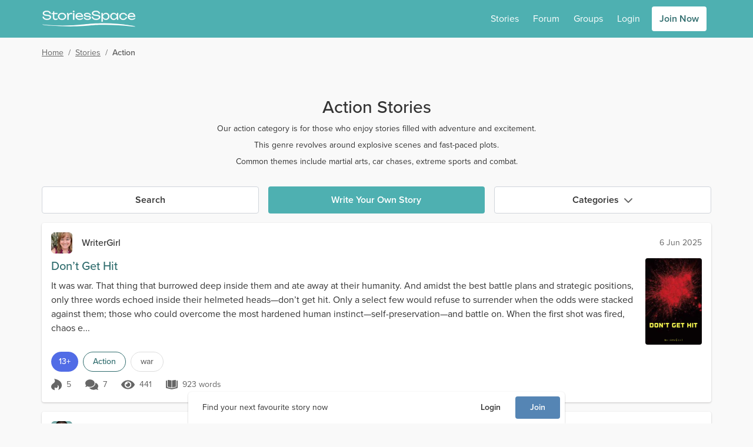

--- FILE ---
content_type: text/html; charset=utf-8
request_url: https://www.storiesspace.com/stories/action?genre=action
body_size: 51048
content:
<!doctype html>
<html data-n-head-ssr lang="en" data-n-head="%7B%22lang%22:%7B%22ssr%22:%22en%22%7D%7D">
  <head >
    <meta data-n-head="ssr" charset="utf-8"><meta data-n-head="ssr" name="viewport" content="width=device-width, initial-scale=1"><meta data-n-head="ssr" data-hid="charset" charset="utf-8"><meta data-n-head="ssr" data-hid="mobile-web-app-capable" name="mobile-web-app-capable" content="yes"><meta data-n-head="ssr" data-hid="og:type" name="og:type" property="og:type" content="website"><meta data-n-head="ssr" data-hid="image" name="og:image" content="undefined"><meta data-n-head="ssr" data-hid="theme" name="theme-color" content="hsl(181 39% 50%)"><meta data-n-head="ssr" data-hid="background" name="background-color" content="#fff"><meta data-n-head="ssr" data-hid="description" name="description" content="Our action category is for those who enjoy stories filled with adventure and excitement."><title>Action Stories | Stories Space</title><link data-n-head="ssr" rel="icon" href="/assets/images/homescreen-favicons/stsp/favicon.ico" sizes="any"><link data-n-head="ssr" rel="icon" href="/assets/images/homescreen-favicons/stsp/icon.svg" type="image/svg+xml"><link data-n-head="ssr" rel="apple-touch-icon" href="/assets/images/homescreen-favicons/stsp/apple-touch-icon-180x180.png"><link data-n-head="ssr" data-hid="manifest" rel="manifest" href="/assets/misc/stsp/manifest.json"><link data-n-head="ssr" rel="preconnect" href="https://static.fxxy.net"><link data-n-head="ssr" rel="preconnect" href="https://use.typekit.net"><link data-n-head="ssr" rel="preconnect" href="https://fonts.gstatic.com" crossorigin="true"><link data-n-head="ssr" rel="stylesheet" href="https://use.typekit.net/udi8grl.css" crossorigin="anonymous"><link rel="preload" href="/_nuxt/329cb22.modern.js" nonce="oNslDqzaYOx1HBSjjQEDtRLmmt1EnE42ocbyKuwPE1nPX0zwkp6ea8vUn_jUe0Wk" as="script"><link rel="preload" href="/_nuxt/6689075.modern.js" nonce="oNslDqzaYOx1HBSjjQEDtRLmmt1EnE42ocbyKuwPE1nPX0zwkp6ea8vUn_jUe0Wk" as="script"><link rel="preload" href="/_nuxt/8a0bbaf.modern.js" nonce="oNslDqzaYOx1HBSjjQEDtRLmmt1EnE42ocbyKuwPE1nPX0zwkp6ea8vUn_jUe0Wk" as="script"><link rel="preload" href="/_nuxt/74809ee.modern.js" nonce="oNslDqzaYOx1HBSjjQEDtRLmmt1EnE42ocbyKuwPE1nPX0zwkp6ea8vUn_jUe0Wk" as="script"><link rel="preload" href="/_nuxt/095f7d8.modern.js" nonce="oNslDqzaYOx1HBSjjQEDtRLmmt1EnE42ocbyKuwPE1nPX0zwkp6ea8vUn_jUe0Wk" as="script"><link rel="preload" href="/_nuxt/4500fdc.modern.js" nonce="oNslDqzaYOx1HBSjjQEDtRLmmt1EnE42ocbyKuwPE1nPX0zwkp6ea8vUn_jUe0Wk" as="script"><link rel="preload" href="/_nuxt/98c50ec.modern.js" nonce="oNslDqzaYOx1HBSjjQEDtRLmmt1EnE42ocbyKuwPE1nPX0zwkp6ea8vUn_jUe0Wk" as="script"><link rel="preload" href="/_nuxt/9471130.modern.js" nonce="oNslDqzaYOx1HBSjjQEDtRLmmt1EnE42ocbyKuwPE1nPX0zwkp6ea8vUn_jUe0Wk" as="script"><link rel="preload" href="/_nuxt/e47d92c.modern.js" nonce="oNslDqzaYOx1HBSjjQEDtRLmmt1EnE42ocbyKuwPE1nPX0zwkp6ea8vUn_jUe0Wk" as="script"><link rel="preload" href="/_nuxt/edc604f.modern.js" nonce="oNslDqzaYOx1HBSjjQEDtRLmmt1EnE42ocbyKuwPE1nPX0zwkp6ea8vUn_jUe0Wk" as="script"><style data-vue-ssr-id="e3218c04:0 e3218c04:1 e3218c04:2 e3218c04:3 e3218c04:4 e3218c04:5 3b141d84:0 a9bdf98e:0 57c1d5ce:0 d7317060:0 fb92a0c2:0 bd4521a4:0 fd1f69b6:0">.alert{border-radius:.25rem;border-style:solid;border-width:1px;margin-bottom:1rem;padding:1rem}.alert p{margin:0}.alert-info{--tw-border-opacity:1;border-color:#516ce6;border-color:hsla(229,75%,61%,var(--tw-border-opacity));--tw-bg-opacity:1;background-color:#e6f0fe;background-color:hsla(216,96%,95%,var(--tw-bg-opacity));--tw-text-opacity:1;color:#233090;color:hsla(233,61%,35%,var(--tw-text-opacity))}
.count{border-radius:9999px;height:1rem;position:absolute;--tw-bg-opacity:1;background-color:#e22828;background-color:hsla(0,76%,52%,var(--tw-bg-opacity));font-size:.75rem;line-height:1rem;line-height:1.375;padding-left:.25rem;padding-right:.25rem;--tw-text-opacity:1;color:#fff;color:rgba(255,255,255,var(--tw-text-opacity));left:15px;top:-2px}
.dropdown,.dropup{position:relative}.dropdown .menu,.dropdown .menu.hidden,.dropup .menu,.dropup .menu.hidden{animation:slide-down .15s ease 1;display:none;left:0;max-height:75vh;overflow-y:auto;position:absolute;top:100%}.dropup .menu{animation:slide-up .15s ease 1;bottom:2rem;top:auto}.dropdown.dropdown-right .menu,.dropup.dropup-right .menu{left:auto;right:0}.dropdown .menu:hover,.dropdown-toggle:focus+.menu,.dropup .menu:hover,.dropup-toggle:focus+.menu{display:block}.menu{border-radius:.25rem;min-width:185px;transform:translateY(.2rem);z-index:300;--tw-bg-opacity:1;background-color:rgb(var(--bg-color)/1);background-color:rgb(var(--bg-color)/var(--tw-bg-opacity));padding:.5rem;--tw-shadow:0 1px 3px 0 var(--shadow-color-inner),0 1px 2px -1px var(--shadow-color-outer);;--tw-shadow-colored:0 1px 3px 0 var(--tw-shadow-color),0 1px 2px -1px var(--tw-shadow-color);box-shadow:0 0 transparent,0 0 transparent,var(--tw-shadow);box-shadow:var(--tw-ring-offset-shadow,0 0 transparent),var(--tw-ring-shadow,0 0 transparent),var(--tw-shadow)}.menu-item{position:relative}.menu-item::marker{content:""}#__layout>.menu-item a{display:block}.menu-item a{border-radius:.25rem;display:flex;padding:.5rem;--tw-text-opacity:1;color:rgb(var(--text-color)/1);color:rgb(var(--text-color)/var(--tw-text-opacity))}.menu-item-disabled a{cursor:not-allowed;opacity:.4}.menu-item a:hover{text-decoration-line:none}.menu-item:not(.menu-item-disabled) a:hover{--tw-bg-opacity:1;background-color:hsl(var(--primary-color-100)/1);background-color:hsl(var(--primary-color-100)/var(--tw-bg-opacity));--tw-text-opacity:1;color:hsl(var(--header-color)/1);color:hsl(var(--header-color)/var(--tw-text-opacity))}.dark .menu-item:not(.menu-item-disabled) a:hover{--tw-bg-opacity:1;background-color:hsl(var(--primary-color)/1);background-color:hsl(var(--primary-color)/var(--tw-bg-opacity));--tw-text-opacity:1;color:rgb(var(--text-color)/1);color:rgb(var(--text-color)/var(--tw-text-opacity))}
#__layout>.loading{display:block}.loading{align-items:center;color:transparent!important;display:flex;height:1em;justify-content:center;min-height:auto}.loading:after{display:block;height:2rem;width:2rem;z-index:1;--tw-border-opacity:1;animation:loading .5s linear infinite;border-color:hsl(var(--header-color)/var(--tw-border-opacity));border-color:transparent transparent currentcolor currentcolor;border-radius:50%;border-style:solid;border-width:.1rem;content:""}.loading-sm:after{height:1rem;width:1rem}
.form-switch{height:1.5rem;line-height:1.5;margin-right:.5rem;position:relative;-webkit-user-select:none;-moz-user-select:none;user-select:none;width:2.25rem}.form-switch-checkbox{display:none}.form-switch-label{background-color:#b0b0b0;background-color:rgba(176,176,176,var(--tw-bg-opacity));cursor:pointer;height:1.5rem;overflow:hidden;transition:background-color .2s ease-in}.form-switch-label,.form-switch-label:before{border-radius:9999px;display:block;--tw-bg-opacity:1}.form-switch-label:before{background-color:rgb(var(--bg-color)/1);background-color:rgb(var(--bg-color)/var(--tw-bg-opacity));bottom:0;content:"";height:1rem;left:.5rem;margin-left:-.25rem;position:absolute;right:50%;top:.25rem;transition:all .2s ease-in;width:1rem}.form-switch-checkbox:checked+.form-switch-label.form-switch-secondary-label{--tw-bg-opacity:1;background-color:hsl(var(--secondary-color-500)/1);background-color:hsl(var(--secondary-color-500)/var(--tw-bg-opacity))}.dark .form-switch-checkbox:checked+.form-switch-label.form-switch-secondary-label{--tw-bg-opacity:1;background-color:hsl(var(--secondary-color-400)/1);background-color:hsl(var(--secondary-color-400)/var(--tw-bg-opacity))}.dark .form-switch-checkbox:checked+.form-switch-label.form-switch-secondary-label-dark{--tw-bg-opacity:1!important;background-color:hsl(var(--secondary-color-500)/1)!important;background-color:hsl(var(--secondary-color-500)/var(--tw-bg-opacity))!important}.form-switch-checkbox:checked+.form-switch-label{--tw-bg-opacity:1;background-color:#168840;background-color:hsla(142,72%,31%,var(--tw-bg-opacity))}.dark .form-switch-checkbox:checked+.form-switch-label{--tw-bg-opacity:1;background-color:#0f7033;background-color:hsla(142,76%,25%,var(--tw-bg-opacity))}.form-switch-checkbox:checked+.form-switch-label:before{left:auto;right:.25rem}
:root{--bg-color:255 255 255;--bg-dark-color:85 85 85;--bg-light-color:238 238 238;--bg-lighter-color:245 245 245;--bg-lightest-color:249 249 249;--border-color:221 221 221;--border-dark-color:200 200 200;--border-light-color:239 239 239;--text-color:51 51 51;--text-dark-color:200 200 200;--text-light-color:102 102 102;--text-lighter-color:217 217 217;--shadow-color-inner:rgba(0,0,0,.2);--shadow-color-outer:rgba(156,58,58,.06);--primary-color:205,87%,39%;--primary-color-100:205,87%,94%;--primary-color-200:205,87%,79%;--primary-color-300:205,87%,65%;--primary-color-400:205,87%,50%;--primary-color-500:205,87%,39%;--primary-color-600:205,87%,30%;--primary-color-700:205,87%,22%;--primary-color-800:205,87%,11%;--primary-color-900:205,87%,6%;--header-color:205,87%,39%;--outline-color:205,87%,39%}.dark{--bg-color:51 51 51;--bg-dark-color:17 17 17;--bg-light-color:34 34 34;--bg-lighter-color:64 64 64;--bg-lightest-color:46 46 46;--border-color:85 85 85;--border-dark-color:46 46 46;--border-light-color:68 68 68;--text-color:221 221 221;--text-dark-color:24 24 24;--text-light-color:170 170 170;--shadow-color-inner:rgba(0,0,0,.6);--shadow-color-outer:rgba(156,58,58,.12)}@keyframes loading{0%{transform:rotate(0deg)}to{transform:rotate(1turn)}}@keyframes slide-down{0%{opacity:0;transform:scale(.75,.5625);transform-origin:top}to{opacity:1;transform:scale(1);transform-origin:top}}@keyframes slide-up{0%{opacity:0;transform:scale(.75,.5625);transform-origin:bottom}to{opacity:1;transform:scale(1);transform-origin:bottom}}@keyframes placeHolderShimmer{0%{background-position:-600px 0}to{background-position:600px 0}}.spin{animation:spin 4s linear infinite}.image-click{cursor:pointer;touch-action:manipulation;transition-duration:.2s}.image-click:active{--tw-scale-x:0.98;--tw-scale-y:0.98;transform:translate(var(--tw-translate-x),var(--tw-translate-y)) rotate(var(--tw-rotate)) skewX(var(--tw-skew-x)) skewY(var(--tw-skew-y)) scaleX(.98) scaleY(.98);transform:translate(var(--tw-translate-x),var(--tw-translate-y)) rotate(var(--tw-rotate)) skewX(var(--tw-skew-x)) skewY(var(--tw-skew-y)) scaleX(var(--tw-scale-x)) scaleY(var(--tw-scale-y))}.fade-enter-active,.fade-leave-active{transition:opacity .3s}.fade-enter,.fade-leave-to{opacity:0}.modal-active,.modal-enter-active{opacity:1}.modal-enter,.modal-leave-to{opacity:0;transition:opacity .3s}@media (min-width:768px){.modal-active,.modal-enter-active{opacity:1;transform:translateY(0)}.modal-enter,.modal-leave-to{opacity:0;transform:translateY(-16px)}}.slide-down-active,.slide-down-enter-active{opacity:1;transform:scale(1);transform-origin:top;transition:transform .15s,opacity .15s}.slide-down-enter,.slide-down-leave-to{opacity:0;transform:scale(.75,.5625);transform-origin:top}.slide-right-enter-to,.slide-right-leave{transform-origin:right;transition:transform .15s,opacity .15s;--tw-scale-x:1;--tw-scale-y:1;opacity:1;transform:translate(var(--tw-translate-x),var(--tw-translate-y)) rotate(var(--tw-rotate)) skewX(var(--tw-skew-x)) skewY(var(--tw-skew-y)) scaleX(1) scaleY(1);transform:translate(var(--tw-translate-x),var(--tw-translate-y)) rotate(var(--tw-rotate)) skewX(var(--tw-skew-x)) skewY(var(--tw-skew-y)) scaleX(var(--tw-scale-x)) scaleY(var(--tw-scale-y))}.slide-right-enter,.slide-right-leave-to{transform-origin:right;transition:transform .15s,opacity .15s;--tw-scale-x:0;--tw-scale-y:1;opacity:0;transform:translate(var(--tw-translate-x),var(--tw-translate-y)) rotate(var(--tw-rotate)) skewX(var(--tw-skew-x)) skewY(var(--tw-skew-y)) scaleX(0) scaleY(1);transform:translate(var(--tw-translate-x),var(--tw-translate-y)) rotate(var(--tw-rotate)) skewX(var(--tw-skew-x)) skewY(var(--tw-skew-y)) scaleX(var(--tw-scale-x)) scaleY(var(--tw-scale-y))}.small-slide-enter-active,.small-slide-leave-active{max-height:375px;opacity:1;overflow:hidden;transition:max-height .5s,margin .5s,padding .5s,opacity .5s}@media (min-width:768px){.small-slide-enter-active,.small-slide-leave-active{max-height:150px}}.small-slide-enter,.small-slide-leave-to{margin-bottom:0!important;margin-top:0!important;max-height:0;opacity:0;overflow:hidden;padding:0}.flip-list-move{transition:transform .3s}.emote{background-image:url(/assets/images/emoticons.png);background-repeat:no-repeat;display:inline-block;height:28px;vertical-align:middle;width:28px}.emote-anal_beads{background-position:0 0}.emote-ass_to_ass{background-position:-28px 0}.emote-assless_chaps{background-position:-56px 0}.emote-ball_gag{background-position:-84px 0}.emote-banana_in_condom{background-position:-112px 0}.emote-ben_wa_balls{background-position:-140px 0}.emote-black_vibrator{background-position:-168px 0}.emote-blindfold{background-position:0 -28px}.emote-bound_hands{background-position:-28px -28px}.emote-butt_plug{background-position:-56px -28px}.emote-butthole{background-position:-84px -28px}.emote-chocolate_strawberry{background-position:-112px -28px}.emote-chocolate_syrup{background-position:-140px -28px}.emote-cucumber_condom{background-position:-168px -28px}.emote-double_strap_on{background-position:0 -56px}.emote-dream_bed{background-position:-28px -56px}.emote-feather{background-position:-56px -56px}.emote-flickin{background-position:-84px -56px}.emote-four_poster{background-position:-112px -56px}.emote-fuzzy_handcuffs{background-position:-140px -56px}.emote-gimp_mask{background-position:-168px -56px}.emote-glass_dildo{background-position:0 -84px}.emote-gushing{background-position:-28px -84px}.emote-gymshorts_boner{background-position:-56px -84px}.emote-handcuffs{background-position:-84px -84px}.emote-heart_boxers{background-position:-112px -84px}.emote-hot_tub{background-position:-140px -84px}.emote-hotel{background-position:-168px -84px}.emote-ice_cube{background-position:0 -112px}.emote-jerkin{background-position:-28px -112px}.emote-lavendar_lingerie{background-position:-56px -112px}.emote-leather_boots{background-position:-84px -112px}.emote-leather_daddy{background-position:-112px -112px}.emote-leather_lingerie{background-position:-140px -112px}.emote-licking_lips{background-position:-168px -112px}.emote-nipple_clamp{background-position:0 -140px}.emote-one_piece{background-position:-28px -140px}.emote-open_condom{background-position:-56px -140px}.emote-paddle{background-position:-84px -140px}.emote-parking{background-position:-112px -140px}.emote-pink_dildo{background-position:-140px -140px}.emote-pinkie{background-position:-168px -140px}.emote-pussy_platter{background-position:0 -168px}.emote-rabbit_vibrator{background-position:-28px -168px}.emote-spanker{background-position:-56px -168px}.emote-strap_on{background-position:-84px -168px}.emote-swing{background-position:-112px -168px}.emote-tail{background-position:-140px -168px}.emote-taped_nipples{background-position:-168px -168px}.emote-threesome{background-position:-196px 0}.emote-twerking{background-position:-196px -28px}.emote-wax_drip{background-position:-196px -56px}.emote-whip{background-position:-196px -84px}@media only screen and (-webkit-min-device-pixel-ratio:1.875),only screen and (-webkit-min-device-pixel-ratio:2),only screen and (min-resolution:180dpi){.emote{background-image:url(/assets/images/emoticons@2x.png);background-size:224px 196px}}
/*! tailwindcss v3.3.2 | MIT License | https://tailwindcss.com*/*,:after,:before{border:0 solid #ccc}:after,:before{--tw-content:""}html{line-height:1.5;-webkit-text-size-adjust:100%;font-family:proxima-nova,-apple-system,system-ui,Segoe UI,Roboto,Ubuntu,Cantarell,Noto Sans,sans-serif,BlinkMacSystemFont,Helvetica Neue;font-feature-settings:normal;font-variation-settings:normal;-moz-tab-size:4;-o-tab-size:4;tab-size:4}body{line-height:inherit;margin:0}hr{border-top-width:1px;color:inherit;height:0}abbr:where([title]){text-decoration:underline;-webkit-text-decoration:underline dotted;text-decoration:underline dotted}h1,h2,h3,h4,h5,h6{font-size:inherit;font-weight:inherit}a{color:inherit;text-decoration:inherit}b,strong{font-weight:bolder}code,kbd,pre,samp{font-family:ui-monospace,SFMono-Regular,Menlo,Monaco,Consolas,"Liberation Mono","Courier New",monospace;font-size:1em}small{font-size:80%}sub,sup{font-size:75%;line-height:0;position:relative;vertical-align:baseline}sub{bottom:-.25em}sup{top:-.5em}table{border-collapse:collapse;border-color:inherit;text-indent:0}button,input,optgroup,select,textarea{color:inherit;font-family:inherit;font-size:100%;font-weight:inherit;line-height:inherit;margin:0;padding:0}button,select{text-transform:none}[type=button],[type=reset],[type=submit],button{-webkit-appearance:button;background-color:transparent;background-image:none}:-moz-focusring{outline:auto}:-moz-ui-invalid{box-shadow:none}progress{vertical-align:baseline}::-webkit-inner-spin-button,::-webkit-outer-spin-button{height:auto}[type=search]{-webkit-appearance:textfield;outline-offset:-2px}::-webkit-search-decoration{-webkit-appearance:none}::-webkit-file-upload-button{-webkit-appearance:button;font:inherit}summary{display:list-item}blockquote,dd,dl,figure,h1,h2,h3,h4,h5,h6,hr,p,pre{margin:0}fieldset{margin:0}fieldset,legend{padding:0}menu,ol,ul{list-style:none;margin:0;padding:0}textarea{resize:vertical}input::-moz-placeholder,textarea::-moz-placeholder{color:#9ca3af;opacity:1}input::placeholder,textarea::placeholder{color:#9ca3af;opacity:1}[role=button],button{cursor:pointer}:disabled{cursor:default}audio,canvas,embed,iframe,img,object,svg,video{display:block;vertical-align:middle}img,video{height:auto;max-width:100%}[hidden]{display:none}*,:after,:before{--ot-sups:"sups" 0;--ot-subs:"subs" 0;--ot-sinf:"sinf" 0;--ot-hlig:"hlig" 0;--ot-salt:"salt" 0;--ot-ss01:"ss01" 0;--ot-ss02:"ss02" 0;--ot-ss03:"ss03" 0;--ot-ss04:"ss04" 0;--ot-features:var(--ot-sups),var(--ot-subs),var(--ot-sinf),var(--ot-hlig),var(--ot-salt),var(--ot-ss01),var(--ot-ss02),var(--ot-ss03),var(--ot-ss04);--tw-border-spacing-x:0;--tw-border-spacing-y:0;--tw-translate-x:0;--tw-translate-y:0;--tw-rotate:0;--tw-skew-x:0;--tw-skew-y:0;--tw-scale-x:1;--tw-scale-y:1;--tw-pan-x: ;--tw-pan-y: ;--tw-pinch-zoom: ;--tw-scroll-snap-strictness:proximity;--tw-gradient-from-position: ;--tw-gradient-via-position: ;--tw-gradient-to-position: ;--tw-ordinal: ;--tw-slashed-zero: ;--tw-numeric-figure: ;--tw-numeric-spacing: ;--tw-numeric-fraction: ;--tw-ring-inset: ;--tw-ring-offset-width:0px;--tw-ring-offset-color:#fff;--tw-ring-color:rgba(59,130,246,.5);--tw-ring-offset-shadow:0 0 transparent;--tw-ring-shadow:0 0 transparent;--tw-shadow:0 0 transparent;--tw-shadow-colored:0 0 transparent;--tw-blur: ;--tw-brightness: ;--tw-contrast: ;--tw-grayscale: ;--tw-hue-rotate: ;--tw-invert: ;--tw-saturate: ;--tw-sepia: ;--tw-drop-shadow: ;--tw-backdrop-blur: ;--tw-backdrop-brightness: ;--tw-backdrop-contrast: ;--tw-backdrop-grayscale: ;--tw-backdrop-hue-rotate: ;--tw-backdrop-invert: ;--tw-backdrop-opacity: ;--tw-backdrop-saturate: ;--tw-backdrop-sepia: }::backdrop{--ot-sups:"sups" 0;--ot-subs:"subs" 0;--ot-sinf:"sinf" 0;--ot-hlig:"hlig" 0;--ot-salt:"salt" 0;--ot-ss01:"ss01" 0;--ot-ss02:"ss02" 0;--ot-ss03:"ss03" 0;--ot-ss04:"ss04" 0;--ot-features:var(--ot-sups),var(--ot-subs),var(--ot-sinf),var(--ot-hlig),var(--ot-salt),var(--ot-ss01),var(--ot-ss02),var(--ot-ss03),var(--ot-ss04);--tw-border-spacing-x:0;--tw-border-spacing-y:0;--tw-translate-x:0;--tw-translate-y:0;--tw-rotate:0;--tw-skew-x:0;--tw-skew-y:0;--tw-scale-x:1;--tw-scale-y:1;--tw-pan-x: ;--tw-pan-y: ;--tw-pinch-zoom: ;--tw-scroll-snap-strictness:proximity;--tw-gradient-from-position: ;--tw-gradient-via-position: ;--tw-gradient-to-position: ;--tw-ordinal: ;--tw-slashed-zero: ;--tw-numeric-figure: ;--tw-numeric-spacing: ;--tw-numeric-fraction: ;--tw-ring-inset: ;--tw-ring-offset-width:0px;--tw-ring-offset-color:#fff;--tw-ring-color:rgba(59,130,246,.5);--tw-ring-offset-shadow:0 0 transparent;--tw-ring-shadow:0 0 transparent;--tw-shadow:0 0 transparent;--tw-shadow-colored:0 0 transparent;--tw-blur: ;--tw-brightness: ;--tw-contrast: ;--tw-grayscale: ;--tw-hue-rotate: ;--tw-invert: ;--tw-saturate: ;--tw-sepia: ;--tw-drop-shadow: ;--tw-backdrop-blur: ;--tw-backdrop-brightness: ;--tw-backdrop-contrast: ;--tw-backdrop-grayscale: ;--tw-backdrop-hue-rotate: ;--tw-backdrop-invert: ;--tw-backdrop-opacity: ;--tw-backdrop-saturate: ;--tw-backdrop-sepia: }*,:after,:before{box-sizing:border-box;margin:0}body{--tw-bg-opacity:1;background-color:#f9f9f9;background-color:rgb(var(--bg-lightest-color)/var(--tw-bg-opacity));font-size:1rem;line-height:1.5rem;--tw-text-opacity:1;color:#333;color:rgb(var(--text-color)/var(--tw-text-opacity))}#__layout>.flex,::-ms-backdrop{display:block}#__layout>.\!flex{display:block!important}h1{font-size:1.5rem;line-height:2rem;margin-bottom:.5rem;margin-top:1rem}h2{font-size:1.25rem}h2,h3{line-height:1.75rem;margin-bottom:.5rem;margin-top:1rem}h3{font-size:1.125rem}a{--tw-text-opacity:1;color:hsl(205,87%,39%/1);color:hsl(var(--header-color)/var(--tw-text-opacity))}a:hover{text-decoration-line:underline}p a{font-weight:500}li>p{display:inline-block}a[data-type=img]:before{content:url(/external-media-image.png);margin-right:4px}a[data-type=youtube]:before{content:url(/external-media-youtube.png);margin-right:4px}p{margin-bottom:.5rem}svg{vertical-align:-.125em;width:1em}::-ms-backdrop,svg{height:1em}.bg-tip{background:radial-gradient(circle,#ffd241 0,#ffd241 35%,#ffc200 100%);border-color:transparent!important}.bg-tip:hover{background:radial-gradient(circle,rgba(255,210,65,.75) 0,rgba(255,210,65,.75) 35%,rgba(255,194,0,.75) 100%)}.focus\:ring-outline.bg-tip:focus{--tw-ring-color:rgba(255,194,0,.3)}.icon-shadow{filter:drop-shadow(0 2px 2px rgba(0,0,0,.5))}.placeholder{background-color:#eee;background-color:rgb(var(--bg-light-color)/var(--tw-bg-opacity))}.placeholder,.placeholder-dark{animation:pulse 2s cubic-bezier(.4,0,.6,1) infinite;--tw-bg-opacity:1}.placeholder-dark{background-color:#555;background-color:rgb(var(--bg-dark-color)/var(--tw-bg-opacity))}.soft-gradient-bg{background-color:transparent;background-image:linear-gradient(transparent,#edfaf9 30%,#edfaf9 70%,transparent 95%)}.dark .soft-gradient-bg{background-color:transparent;background-image:linear-gradient(transparent,#1d1d1d 30%,#1d1d1d 70%,transparent 99%)!important}.dark-gradient-bg{background-image:linear-gradient(to bottom,var(--tw-gradient-stops));--tw-gradient-from:#2e2e2e var(--tw-gradient-from-position);--tw-gradient-to:rgba(46,46,46,0) var(--tw-gradient-to-position);--tw-gradient-stops:var(--tw-gradient-from),var(--tw-gradient-to);--tw-gradient-to:#212121 var(--tw-gradient-to-position);--tw-text-opacity:1;color:#fff;color:rgba(255,255,255,var(--tw-text-opacity))}.force-hide-scrollbar{-ms-overflow-style:none;scrollbar-width:none!important}.force-hide-scrollbar::-webkit-scrollbar{display:none}@media (hover:none){.hide-scrollbar{-ms-overflow-style:none;scrollbar-width:none!important}.hide-scrollbar::-webkit-scrollbar{display:none}}@media (hover:hover) and (pointer:fine){.hide-scrollbar{margin-bottom:-.5rem}}.content-fade{-webkit-mask-image:linear-gradient(270deg,hsla(0,0%,100%,0) 1%,#000 15%);mask-image:linear-gradient(270deg,hsla(0,0%,100%,0) 1%,#000 15%)}.fade-right{background:linear-gradient(90deg,hsla(0,0%,100%,0),#fff);background:linear-gradient(to right,hsla(0,0%,100%,0),rgb(var(--bg-color)))}.fade-right,.fade-right-light-grey{bottom:0;left:0;pointer-events:none;position:absolute;right:0;top:0;inset:0;left:auto;width:4rem;z-index:1}.fade-right-light-grey{background:linear-gradient(90deg,hsla(0,0%,98%,0),#f9f9f9);background:linear-gradient(to right,hsla(0,0%,98%,0),rgb(var(--bg-lightest-color)))}.fade-right-platinum{background:linear-gradient(90deg,hsla(0,0%,100%,0),#fffbdf)}.dark .fade-right-platinum,.fade-right-platinum{bottom:0;left:0;pointer-events:none;position:absolute;right:0;top:0;inset:0;left:auto;width:4rem;z-index:1}.dark .fade-right-platinum{background:linear-gradient(90deg,hsla(0,0%,100%,0),#444)}.media-more{height:150px;width:150px}.story-cover{aspect-ratio:16/25}@media (min-width:768px){#__layout ::-webkit-scrollbar{height:6px!important;width:6px!important}#__layout ::-webkit-scrollbar-thumb{background-color:rgba(0,0,0,.2);border-radius:.25rem}#__layout ::-webkit-scrollbar-track{background:rgba(0,0,0,.05);border-radius:.25rem}#__layout *{scrollbar-color:rgba(0,0,0,.2) rgba(0,0,0,.05);scrollbar-width:thin}#__layout .secondary-scroll::-webkit-scrollbar-thumb{--tw-bg-opacity:1!important;background-color:hsl(var(--secondary-color-500)/1)!important;background-color:hsl(var(--secondary-color-500)/var(--tw-bg-opacity))!important}#__layout .secondary-scroll::-moz-scrollbar-thumb{--tw-bg-opacity:1!important;background-color:hsl(var(--secondary-color-500)/1)!important;background-color:hsl(var(--secondary-color-500)/var(--tw-bg-opacity))!important}}@media (max-width:479px){.container{max-width:100%!important}}@media (min-width:1536px){.container{max-width:1170px!important}}.\!inset-0,.inset-0{bottom:0;left:0;right:0;top:0}.inset-1{bottom:.25rem;left:.25rem;right:.25rem;top:.25rem}.inset-2{bottom:.5rem;left:.5rem;right:.5rem;top:.5rem}.overflow-scrolling-touch{-webkit-overflow-scrolling:touch}.container{width:100%}@media (min-width:360px){.container{max-width:360px}}@media (min-width:480px){.container{max-width:480px}}@media (min-width:640px){.container{max-width:640px}}@media (min-width:768px){.container{max-width:768px}}@media (min-width:1024px){.container{max-width:1024px}}@media (min-width:1170px){.container{max-width:1170px}}@media (min-width:1536px){.container{max-width:1536px}}.text-shadow{text-shadow:0 2px 4px rgba(0,0,0,.3)}.text-shadow-lg{text-shadow:0 15px 30px rgba(0,0,0,.3),0 5px 15px rgba(0,0,0,.08)}.text-shadow-none{text-shadow:none}.sr-only{height:1px;margin:-1px;overflow:hidden;padding:0;position:absolute;width:1px;clip:rect(0,0,0,0);border-width:0;white-space:nowrap}.pointer-events-none{pointer-events:none}.pointer-events-auto{pointer-events:auto}.visible{visibility:visible}.invisible{visibility:hidden}.collapse{visibility:collapse}.\!static{position:static!important}.static{position:static}.fixed{position:fixed}.absolute{position:absolute}.\!relative{position:relative!important}.relative{position:relative}.sticky{position:sticky}.\!inset-0{bottom:0!important;left:0!important;right:0!important;top:0!important}.inset-0{bottom:0;left:0;right:0;top:0}.inset-1{bottom:.25rem;left:.25rem;right:.25rem;top:.25rem}.inset-2{bottom:.5rem;top:.5rem}.inset-2,.inset-x-2{left:.5rem;right:.5rem}.\!top-0{top:0!important}.\!top-2{top:.5rem!important}.-bottom-0{bottom:0}.-bottom-0\.5{bottom:-.125rem}.-bottom-10{bottom:-2.5rem}.-bottom-4{bottom:-1rem}.-bottom-5{bottom:-1.25rem}.-bottom-8{bottom:-2rem}.-left-1{left:-.25rem}.-left-2{left:-.5rem}.-left-4{left:-1rem}.-left-5{left:-1.25rem}.-left-6{left:-1.5rem}.-left-8{left:-2rem}.-right-0{right:0}.-right-0\.5{right:-.125rem}.-right-1{right:-.25rem}.-right-1\.5{right:-.375rem}.-right-12{right:-3rem}.-right-2{right:-.5rem}.-right-3{right:-.75rem}.-right-36{right:-9rem}.-right-4{right:-1rem}.-right-6{right:-1.5rem}.-top-0{top:0}.-top-0\.5{top:-.125rem}.-top-1{top:-.25rem}.-top-1\.5{top:-.375rem}.-top-10{top:-2.5rem}.-top-12{top:-3rem}.-top-2{top:-.5rem}.-top-3{top:-.75rem}.-top-32{top:-8rem}.-top-4{top:-1rem}.-top-5{top:-1.25rem}.-top-56{top:-14rem}.-top-6{top:-1.5rem}.bottom-0{bottom:0}.bottom-1{bottom:.25rem}.bottom-1\.5{bottom:.375rem}.bottom-10{bottom:2.5rem}.bottom-11{bottom:2.75rem}.bottom-12{bottom:3rem}.bottom-16{bottom:4rem}.bottom-2{bottom:.5rem}.bottom-3{bottom:.75rem}.bottom-4{bottom:1rem}.bottom-5{bottom:1.25rem}.bottom-6{bottom:1.5rem}.bottom-auto{bottom:auto}.left-0{left:0}.left-0\.5{left:.125rem}.left-1{left:.25rem}.left-1\/2{left:50%}.left-12{left:3rem}.left-2{left:.5rem}.left-2\.5{left:.625rem}.left-3{left:.75rem}.left-4{left:1rem}.left-5{left:1.25rem}.left-\[-2000px\]{left:-2000px}.left-\[-250px\]{left:-250px}.left-\[-415px\]{left:-415px}.left-\[-580px\]{left:-580px}.left-\[0\.98rem\]{left:.98rem}.left-\[1\.5rem\]{left:1.5rem}.left-\[14rem\]{left:14rem}.left-\[19rem\]{left:19rem}.left-\[23\.75rem\]{left:23.75rem}.left-\[7\.75rem\]{left:7.75rem}.left-auto{left:auto}.left-full{left:100%}.right-0{right:0}.right-0\.5{right:.125rem}.right-1{right:.25rem}.right-1\.5{right:.375rem}.right-12{right:3rem}.right-2{right:.5rem}.right-3{right:.75rem}.right-4{right:1rem}.right-6{right:1.5rem}.right-80{right:20rem}.right-9{right:2.25rem}.right-auto{right:auto}.top-0{top:0}.top-0\.5{top:.125rem}.top-1{top:.25rem}.top-1\/2{top:50%}.top-12{top:3rem}.top-2{top:.5rem}.top-24{top:6rem}.top-3{top:.75rem}.top-4{top:1rem}.top-5{top:1.25rem}.top-6{top:1.5rem}.top-8{top:2rem}.top-\[-2000px\]{top:-2000px}.top-\[0\.1rem\]{top:.1rem}.top-\[1\.8rem\]{top:1.8rem}.top-\[2\.5rem\]{top:2.5rem}.top-\[3\.5rem\]{top:3.5rem}.top-\[5\.5rem\]{top:5.5rem}.top-\[7\.2rem\]{top:7.2rem}.top-auto{top:auto}.top-full{top:100%}.isolate{isolation:isolate}.-z-10{z-index:-10}.z-0{z-index:0}.z-10{z-index:10}.z-20{z-index:20}.z-30{z-index:30}.z-40{z-index:40}.z-50{z-index:50}.z-\[100\]{z-index:100}.z-\[5\]{z-index:5}.z-\[60\]{z-index:60}.-order-3{order:-3}.order-1{order:1}.order-2{order:2}.order-3{order:3}.order-4{order:4}.order-5{order:5}.order-first{order:-9999}.order-none{order:0}.col-span-1{grid-column:span 1/span 1}.col-span-10{grid-column:span 10/span 10}.col-span-12{grid-column:span 12/span 12}.col-span-2{grid-column:span 2/span 2}.col-span-3{grid-column:span 3/span 3}.col-span-4{grid-column:span 4/span 4}.col-span-5{grid-column:span 5/span 5}.col-span-6{grid-column:span 6/span 6}.col-span-7{grid-column:span 7/span 7}.col-span-8{grid-column:span 8/span 8}.col-start-1{grid-column-start:1}.col-start-2{grid-column-start:2}.col-start-5{grid-column-start:5}.col-end-3{grid-column-end:3}.row-span-1{grid-row:span 1/span 1}.row-span-2{grid-row:span 2/span 2}.row-span-3{grid-row:span 3/span 3}.row-start-2{grid-row-start:2}.float-right{float:right}.float-left{float:left}.-m-10{margin:-2.5rem}.-m-2{margin:-.5rem}.-m-3{margin:-.75rem}.-m-4{margin:-1rem}.m-0{margin:0}.m-0\.5{margin:.125rem}.m-1{margin:.25rem}.m-2{margin:.5rem}.m-3{margin:.75rem}.m-4{margin:1rem}.m-5{margin:1.25rem}.m-auto{margin:auto}.-mx-1{margin-left:-.25rem;margin-right:-.25rem}.-mx-2{margin-left:-.5rem;margin-right:-.5rem}.-mx-3{margin-left:-.75rem;margin-right:-.75rem}.-mx-4{margin-left:-1rem;margin-right:-1rem}.-mx-px{margin-left:-1px;margin-right:-1px}.-my-1{margin-bottom:-.25rem;margin-top:-.25rem}.-my-16{margin-bottom:-4rem;margin-top:-4rem}.-my-2{margin-bottom:-.5rem;margin-top:-.5rem}.-my-6{margin-bottom:-1.5rem;margin-top:-1.5rem}.mx-0{margin-left:0;margin-right:0}.mx-1{margin-left:.25rem;margin-right:.25rem}.mx-2{margin-left:.5rem;margin-right:.5rem}.mx-2\.5{margin-left:.625rem;margin-right:.625rem}.mx-3{margin-left:.75rem;margin-right:.75rem}.mx-4{margin-left:1rem;margin-right:1rem}.mx-auto{margin-left:auto;margin-right:auto}.my-0{margin-bottom:0;margin-top:0}.my-1{margin-bottom:.25rem;margin-top:.25rem}.my-1\.5{margin-bottom:.375rem;margin-top:.375rem}.my-12{margin-bottom:3rem;margin-top:3rem}.my-14{margin-bottom:3.5rem;margin-top:3.5rem}.my-16{margin-bottom:4rem;margin-top:4rem}.my-2{margin-bottom:.5rem;margin-top:.5rem}.my-20{margin-bottom:5rem;margin-top:5rem}.my-3{margin-bottom:.75rem;margin-top:.75rem}.my-4{margin-bottom:1rem;margin-top:1rem}.my-5{margin-bottom:1.25rem;margin-top:1.25rem}.my-6{margin-bottom:1.5rem;margin-top:1.5rem}.my-8{margin-bottom:2rem;margin-top:2rem}.my-9{margin-bottom:2.25rem;margin-top:2.25rem}.my-auto{margin-bottom:auto;margin-top:auto}.\!-mb-2{margin-bottom:-.5rem!important}.\!-ml-1{margin-left:-.25rem!important}.\!-ml-1\.5{margin-left:-.375rem!important}.\!-mr-1{margin-right:-.25rem!important}.\!-mr-1\.5{margin-right:-.375rem!important}.\!-mr-3{margin-right:-.75rem!important}.\!-mt-1{margin-top:-.25rem!important}.\!mb-2{margin-bottom:.5rem!important}.\!ml-0{margin-left:0!important}.\!ml-4{margin-left:1rem!important}.\!ml-5{margin-left:1.25rem!important}.\!mr-1{margin-right:.25rem!important}.\!mr-1\.5{margin-right:.375rem!important}.\!mt-0{margin-top:0!important}.\!mt-1{margin-top:.25rem!important}.\!mt-2{margin-top:.5rem!important}.\!mt-3{margin-top:.75rem!important}.\!mt-4{margin-top:1rem!important}.-mb-1{margin-bottom:-.25rem}.-mb-1\.5{margin-bottom:-.375rem}.-mb-10{margin-bottom:-2.5rem}.-mb-2{margin-bottom:-.5rem}.-mb-4{margin-bottom:-1rem}.-mb-6{margin-bottom:-1.5rem}.-mb-8{margin-bottom:-2rem}.-mb-9{margin-bottom:-2.25rem}.-mb-px{margin-bottom:-1px}.-ml-0{margin-left:0}.-ml-0\.5{margin-left:-.125rem}.-ml-1{margin-left:-.25rem}.-ml-1\.5{margin-left:-.375rem}.-ml-14{margin-left:-3.5rem}.-ml-2{margin-left:-.5rem}.-ml-20{margin-left:-5rem}.-ml-24{margin-left:-6rem}.-ml-3{margin-left:-.75rem}.-ml-4{margin-left:-1rem}.-ml-5{margin-left:-1.25rem}.-ml-px{margin-left:-1px}.-mr-1{margin-right:-.25rem}.-mr-2{margin-right:-.5rem}.-mr-3{margin-right:-.75rem}.-mr-4{margin-right:-1rem}.-mr-6{margin-right:-1.5rem}.-mt-0{margin-top:0}.-mt-0\.5{margin-top:-.125rem}.-mt-1{margin-top:-.25rem}.-mt-10{margin-top:-2.5rem}.-mt-12{margin-top:-3rem}.-mt-2{margin-top:-.5rem}.-mt-24{margin-top:-6rem}.-mt-3{margin-top:-.75rem}.-mt-4{margin-top:-1rem}.-mt-40{margin-top:-10rem}.-mt-48{margin-top:-12rem}.-mt-5{margin-top:-1.25rem}.-mt-6{margin-top:-1.5rem}.-mt-7{margin-top:-1.75rem}.-mt-8{margin-top:-2rem}.-mt-9{margin-top:-2.25rem}.-mt-px{margin-top:-1px}.mb-0{margin-bottom:0}.mb-0\.5{margin-bottom:.125rem}.mb-1{margin-bottom:.25rem}.mb-1\.5{margin-bottom:.375rem}.mb-10{margin-bottom:2.5rem}.mb-12{margin-bottom:3rem}.mb-16{margin-bottom:4rem}.mb-2{margin-bottom:.5rem}.mb-24{margin-bottom:6rem}.mb-3{margin-bottom:.75rem}.mb-4{margin-bottom:1rem}.mb-5{margin-bottom:1.25rem}.mb-6{margin-bottom:1.5rem}.mb-64{margin-bottom:16rem}.mb-7{margin-bottom:1.75rem}.mb-8{margin-bottom:2rem}.mb-9{margin-bottom:2.25rem}.mb-auto{margin-bottom:auto}.mb-px{margin-bottom:1px}.ml-0{margin-left:0}.ml-0\.5{margin-left:.125rem}.ml-1{margin-left:.25rem}.ml-1\.5{margin-left:.375rem}.ml-10{margin-left:2.5rem}.ml-11{margin-left:2.75rem}.ml-12{margin-left:3rem}.ml-14{margin-left:3.5rem}.ml-16{margin-left:4rem}.ml-2{margin-left:.5rem}.ml-3{margin-left:.75rem}.ml-4{margin-left:1rem}.ml-5{margin-left:1.25rem}.ml-6{margin-left:1.5rem}.ml-7{margin-left:1.75rem}.ml-8{margin-left:2rem}.ml-\[1\.15rem\]{margin-left:1.15rem}.ml-auto{margin-left:auto}.mr-0{margin-right:0}.mr-0\.5{margin-right:.125rem}.mr-1{margin-right:.25rem}.mr-1\.5{margin-right:.375rem}.mr-10{margin-right:2.5rem}.mr-14{margin-right:3.5rem}.mr-16{margin-right:4rem}.mr-2{margin-right:.5rem}.mr-3{margin-right:.75rem}.mr-4{margin-right:1rem}.mr-5{margin-right:1.25rem}.mr-6{margin-right:1.5rem}.mr-8{margin-right:2rem}.mr-auto{margin-right:auto}.mt-0{margin-top:0}.mt-0\.5{margin-top:.125rem}.mt-1{margin-top:.25rem}.mt-1\.5{margin-top:.375rem}.mt-10{margin-top:2.5rem}.mt-12{margin-top:3rem}.mt-16{margin-top:4rem}.mt-2{margin-top:.5rem}.mt-2\.5{margin-top:.625rem}.mt-20{margin-top:5rem}.mt-24{margin-top:6rem}.mt-3{margin-top:.75rem}.mt-4{margin-top:1rem}.mt-5{margin-top:1.25rem}.mt-6{margin-top:1.5rem}.mt-7{margin-top:1.75rem}.mt-8{margin-top:2rem}.mt-9{margin-top:2.25rem}.mt-px{margin-top:1px}.box-content{box-sizing:content-box}.line-clamp-1{-webkit-line-clamp:1}.line-clamp-1,.line-clamp-2{display:-webkit-box;overflow:hidden;-webkit-box-orient:vertical}.line-clamp-2{-webkit-line-clamp:2}.line-clamp-3{-webkit-line-clamp:3}.line-clamp-3,.line-clamp-4{display:-webkit-box;overflow:hidden;-webkit-box-orient:vertical}.line-clamp-4{-webkit-line-clamp:4}.line-clamp-6{-webkit-line-clamp:6}.line-clamp-6,.line-clamp-\[12\]{display:-webkit-box;overflow:hidden;-webkit-box-orient:vertical}.line-clamp-\[12\]{-webkit-line-clamp:12}.\!block{display:block!important}.block{display:block}.inline-block{display:inline-block}.\!inline{display:inline!important}.inline{display:inline}.\!flex{display:flex!important}.flex{display:flex}.inline-flex{display:inline-flex}.table{display:table}.\!grid{display:grid!important}.grid{display:grid}.contents{display:contents}.\!hidden{display:none!important}.hidden{display:none}.aspect-\[287\/202\]{aspect-ratio:287/202}.aspect-\[3\/1\]{aspect-ratio:3/1}.aspect-square{aspect-ratio:1/1}.\!h-11{height:2.75rem!important}.\!h-3{height:.75rem!important}.\!h-3\.5{height:.875rem!important}.\!h-36{height:9rem!important}.\!h-6{height:1.5rem!important}.\!h-\[42px\]{height:42px!important}.\!h-auto{height:auto!important}.h-0{height:0}.h-0\.5{height:.125rem}.h-1{height:.25rem}.h-1\.5{height:.375rem}.h-10{height:2.5rem}.h-11{height:2.75rem}.h-12{height:3rem}.h-124{height:31rem}.h-14{height:3.5rem}.h-156{height:39rem}.h-16{height:4rem}.h-2{height:.5rem}.h-2\.5{height:.625rem}.h-20{height:5rem}.h-24{height:6rem}.h-28{height:7rem}.h-3{height:.75rem}.h-3\.5{height:.875rem}.h-32{height:8rem}.h-36{height:9rem}.h-4{height:1rem}.h-40{height:10rem}.h-44{height:11rem}.h-48{height:12rem}.h-5{height:1.25rem}.h-56{height:14rem}.h-6{height:1.5rem}.h-60{height:15rem}.h-64{height:16rem}.h-7{height:1.75rem}.h-72{height:18rem}.h-8{height:2rem}.h-80{height:20rem}.h-9{height:2.25rem}.h-96{height:24rem}.h-\[100\%\]{height:100%}.h-\[100px\]{height:100px}.h-\[11\.25rem\]{height:11.25rem}.h-\[120\%\]{height:120%}.h-\[140px\]{height:140px}.h-\[15\.5rem\]{height:15.5rem}.h-\[16\.5rem\]{height:16.5rem}.h-\[16\.875rem\]{height:16.875rem}.h-\[2\.25rem\]{height:2.25rem}.h-\[2\.55rem\]{height:2.55rem}.h-\[20\.5rem\]{height:20.5rem}.h-\[200px\]{height:200px}.h-\[23\.5rem\]{height:23.5rem}.h-\[26px\]{height:26px}.h-\[38px\]{height:38px}.h-\[44rem\]{height:44rem}.h-\[46px\]{height:46px}.h-\[48\.5px\]{height:48.5px}.h-\[48rem\]{height:48rem}.h-\[50\%\]{height:50%}.h-\[5000px\]{height:5000px}.h-\[50px\]{height:50px}.h-\[50rem\]{height:50rem}.h-\[68\.5px\]{height:68.5px}.h-\[8\.375rem\]{height:8.375rem}.h-auto{height:auto}.h-full{height:100%}.h-px{height:1px}.h-screen{height:100vh;height:100dvh}.max-h-24{max-height:6rem}.max-h-40{max-height:10rem}.max-h-48{max-height:12rem}.max-h-52{max-height:13rem}.max-h-60{max-height:15rem}.max-h-64{max-height:16rem}.max-h-72{max-height:18rem}.max-h-8{max-height:2rem}.max-h-80{max-height:20rem}.max-h-96{max-height:24rem}.max-h-\[300px\]{max-height:300px}.max-h-\[340px\]{max-height:340px}.max-h-\[430px\]{max-height:430px}.max-h-\[48rem\]{max-height:48rem}.max-h-\[800px\]{max-height:800px}.max-h-full{max-height:100%}.max-h-screen{max-height:100vh;max-height:100dvh}.min-h-\[13rem\]{min-height:13rem}.min-h-\[2\.5rem\]{min-height:2.5rem}.min-h-\[261px\]{min-height:261px}.min-h-\[42rem\]{min-height:42rem}.min-h-\[4rem\]{min-height:4rem}.min-h-\[700px\]{min-height:700px}.min-h-screen{min-height:100vh;min-height:100dvh}.\!w-11{width:2.75rem!important}.\!w-16{width:4rem!important}.\!w-24{width:6rem!important}.\!w-3{width:.75rem!important}.\!w-3\.5{width:.875rem!important}.\!w-36{width:9rem!important}.\!w-6{width:1.5rem!important}.\!w-7{width:1.75rem!important}.\!w-9{width:2.25rem!important}.\!w-auto{width:auto!important}.\!w-full{width:100%!important}.w-0{width:0}.w-1{width:.25rem}.w-1\.5{width:.375rem}.w-1\/2{width:50%}.w-1\/4{width:25%}.w-1\/5{width:20%}.w-1\/6{width:16.666667%}.w-10{width:2.5rem}.w-11\/12{width:91.666667%}.w-12{width:3rem}.w-14{width:3.5rem}.w-156{width:39rem}.w-16{width:4rem}.w-2{width:.5rem}.w-2\.5{width:.625rem}.w-2\/3{width:66.666667%}.w-2\/5{width:40%}.w-20{width:5rem}.w-24{width:6rem}.w-28{width:7rem}.w-3{width:.75rem}.w-3\.5{width:.875rem}.w-3\/4{width:75%}.w-32{width:8rem}.w-36{width:9rem}.w-4{width:1rem}.w-40{width:10rem}.w-44{width:11rem}.w-48{width:12rem}.w-5{width:1.25rem}.w-5\/12{width:41.666667%}.w-52{width:13rem}.w-56{width:14rem}.w-6{width:1.5rem}.w-60{width:15rem}.w-64{width:16rem}.w-7{width:1.75rem}.w-7\/12{width:58.333333%}.w-72{width:18rem}.w-8{width:2rem}.w-80{width:20rem}.w-9{width:2.25rem}.w-96{width:24rem}.w-\[100\%\]{width:100%}.w-\[100px\]{width:100px}.w-\[11\.25rem\]{width:11.25rem}.w-\[110\%\]{width:110%}.w-\[140px\]{width:140px}.w-\[16\.85rem\]{width:16.85rem}.w-\[160\%\]{width:160%}.w-\[200px\]{width:200px}.w-\[30\%\]{width:30%}.w-\[30rem\]{width:30rem}.w-\[40\%\]{width:40%}.w-\[5000px\]{width:5000px}.w-\[60\%\]{width:60%}.w-\[8\.45rem\]{width:8.45rem}.w-\[90\%\]{width:90%}.w-auto{width:auto}.w-fit{width:-moz-fit-content;width:fit-content}.w-full{width:100%}.w-px{width:1px}.w-screen{width:100vw}.\!min-w-\[12rem\]{min-width:12rem!important}.\!min-w-\[225px\]{min-width:225px!important}.\!min-w-full{min-width:100%!important}.min-w-0{min-width:0}.min-w-\[100px\]{min-width:100px}.min-w-\[10rem\]{min-width:10rem}.min-w-\[120px\]{min-width:120px}.min-w-\[18rem\]{min-width:18rem}.min-w-\[32px\]{min-width:32px}.min-w-\[40vw\]{min-width:40vw}.min-w-full{min-width:100%}.min-w-max{min-width:-moz-max-content;min-width:max-content}.min-w-min{min-width:-moz-min-content;min-width:min-content}.\!max-w-full{max-width:100%!important}.max-w-2xl{max-width:42rem}.max-w-3xl{max-width:48rem}.max-w-4xl{max-width:56rem}.max-w-5xl{max-width:64rem}.max-w-\[130px\]{max-width:130px}.max-w-\[24ch\]{max-width:24ch}.max-w-\[30ch\]{max-width:30ch}.max-w-\[400px\]{max-width:400px}.max-w-\[43ch\]{max-width:43ch}.max-w-\[750px\]{max-width:750px}.max-w-\[80\%\]{max-width:80%}.max-w-\[95\%\]{max-width:95%}.max-w-full{max-width:100%}.max-w-lg{max-width:32rem}.max-w-max{max-width:-moz-max-content;max-width:max-content}.max-w-md{max-width:28rem}.max-w-none{max-width:none}.max-w-sm{max-width:24rem}.max-w-xl{max-width:36rem}.max-w-xs{max-width:20rem}.flex-1{flex:1 1 0%}.flex-auto{flex:1 1 auto}.flex-none{flex:none}.flex-shrink-0,.shrink-0{flex-shrink:0}.flex-grow,.grow{flex-grow:1}.table-auto{table-layout:auto}.table-fixed{table-layout:fixed}.border-separate{border-collapse:separate}.border-spacing-0{--tw-border-spacing-x:0px;--tw-border-spacing-y:0px;border-spacing:0;border-spacing:var(--tw-border-spacing-x) var(--tw-border-spacing-y)}.border-spacing-y-4{--tw-border-spacing-y:1rem;border-spacing:var(--tw-border-spacing-x) 1rem;border-spacing:var(--tw-border-spacing-x) var(--tw-border-spacing-y)}.origin-bottom-right{transform-origin:bottom right}.origin-left{transform-origin:left}.origin-top-left{transform-origin:top left}.-translate-x-1\/2,.-translate-x-2\/4{--tw-translate-x:-50%;transform:translate(-50%,var(--tw-translate-y)) rotate(var(--tw-rotate)) skewX(var(--tw-skew-x)) skewY(var(--tw-skew-y)) scaleX(var(--tw-scale-x)) scaleY(var(--tw-scale-y));transform:translate(var(--tw-translate-x),var(--tw-translate-y)) rotate(var(--tw-rotate)) skewX(var(--tw-skew-x)) skewY(var(--tw-skew-y)) scaleX(var(--tw-scale-x)) scaleY(var(--tw-scale-y))}.-translate-x-5{--tw-translate-x:-1.25rem;transform:translate(-1.25rem,var(--tw-translate-y)) rotate(var(--tw-rotate)) skewX(var(--tw-skew-x)) skewY(var(--tw-skew-y)) scaleX(var(--tw-scale-x)) scaleY(var(--tw-scale-y));transform:translate(var(--tw-translate-x),var(--tw-translate-y)) rotate(var(--tw-rotate)) skewX(var(--tw-skew-x)) skewY(var(--tw-skew-y)) scaleX(var(--tw-scale-x)) scaleY(var(--tw-scale-y))}.-translate-x-6{--tw-translate-x:-1.5rem;transform:translate(-1.5rem,var(--tw-translate-y)) rotate(var(--tw-rotate)) skewX(var(--tw-skew-x)) skewY(var(--tw-skew-y)) scaleX(var(--tw-scale-x)) scaleY(var(--tw-scale-y));transform:translate(var(--tw-translate-x),var(--tw-translate-y)) rotate(var(--tw-rotate)) skewX(var(--tw-skew-x)) skewY(var(--tw-skew-y)) scaleX(var(--tw-scale-x)) scaleY(var(--tw-scale-y))}.-translate-x-full{--tw-translate-x:-100%;transform:translate(-100%,var(--tw-translate-y)) rotate(var(--tw-rotate)) skewX(var(--tw-skew-x)) skewY(var(--tw-skew-y)) scaleX(var(--tw-scale-x)) scaleY(var(--tw-scale-y));transform:translate(var(--tw-translate-x),var(--tw-translate-y)) rotate(var(--tw-rotate)) skewX(var(--tw-skew-x)) skewY(var(--tw-skew-y)) scaleX(var(--tw-scale-x)) scaleY(var(--tw-scale-y))}.-translate-y-1\/2{--tw-translate-y:-50%;transform:translate(var(--tw-translate-x),-50%) rotate(var(--tw-rotate)) skewX(var(--tw-skew-x)) skewY(var(--tw-skew-y)) scaleX(var(--tw-scale-x)) scaleY(var(--tw-scale-y));transform:translate(var(--tw-translate-x),var(--tw-translate-y)) rotate(var(--tw-rotate)) skewX(var(--tw-skew-x)) skewY(var(--tw-skew-y)) scaleX(var(--tw-scale-x)) scaleY(var(--tw-scale-y))}.-translate-y-1\/4{--tw-translate-y:-25%;transform:translate(var(--tw-translate-x),-25%) rotate(var(--tw-rotate)) skewX(var(--tw-skew-x)) skewY(var(--tw-skew-y)) scaleX(var(--tw-scale-x)) scaleY(var(--tw-scale-y));transform:translate(var(--tw-translate-x),var(--tw-translate-y)) rotate(var(--tw-rotate)) skewX(var(--tw-skew-x)) skewY(var(--tw-skew-y)) scaleX(var(--tw-scale-x)) scaleY(var(--tw-scale-y))}.-translate-y-10{--tw-translate-y:-2.5rem;transform:translate(var(--tw-translate-x),-2.5rem) rotate(var(--tw-rotate)) skewX(var(--tw-skew-x)) skewY(var(--tw-skew-y)) scaleX(var(--tw-scale-x)) scaleY(var(--tw-scale-y));transform:translate(var(--tw-translate-x),var(--tw-translate-y)) rotate(var(--tw-rotate)) skewX(var(--tw-skew-x)) skewY(var(--tw-skew-y)) scaleX(var(--tw-scale-x)) scaleY(var(--tw-scale-y))}.-translate-y-12{--tw-translate-y:-3rem;transform:translate(var(--tw-translate-x),-3rem) rotate(var(--tw-rotate)) skewX(var(--tw-skew-x)) skewY(var(--tw-skew-y)) scaleX(var(--tw-scale-x)) scaleY(var(--tw-scale-y));transform:translate(var(--tw-translate-x),var(--tw-translate-y)) rotate(var(--tw-rotate)) skewX(var(--tw-skew-x)) skewY(var(--tw-skew-y)) scaleX(var(--tw-scale-x)) scaleY(var(--tw-scale-y))}.-translate-y-16{--tw-translate-y:-4rem;transform:translate(var(--tw-translate-x),-4rem) rotate(var(--tw-rotate)) skewX(var(--tw-skew-x)) skewY(var(--tw-skew-y)) scaleX(var(--tw-scale-x)) scaleY(var(--tw-scale-y));transform:translate(var(--tw-translate-x),var(--tw-translate-y)) rotate(var(--tw-rotate)) skewX(var(--tw-skew-x)) skewY(var(--tw-skew-y)) scaleX(var(--tw-scale-x)) scaleY(var(--tw-scale-y))}.-translate-y-2\/4{--tw-translate-y:-50%;transform:translate(var(--tw-translate-x),-50%) rotate(var(--tw-rotate)) skewX(var(--tw-skew-x)) skewY(var(--tw-skew-y)) scaleX(var(--tw-scale-x)) scaleY(var(--tw-scale-y));transform:translate(var(--tw-translate-x),var(--tw-translate-y)) rotate(var(--tw-rotate)) skewX(var(--tw-skew-x)) skewY(var(--tw-skew-y)) scaleX(var(--tw-scale-x)) scaleY(var(--tw-scale-y))}.-translate-y-20{--tw-translate-y:-5rem;transform:translate(var(--tw-translate-x),-5rem) rotate(var(--tw-rotate)) skewX(var(--tw-skew-x)) skewY(var(--tw-skew-y)) scaleX(var(--tw-scale-x)) scaleY(var(--tw-scale-y));transform:translate(var(--tw-translate-x),var(--tw-translate-y)) rotate(var(--tw-rotate)) skewX(var(--tw-skew-x)) skewY(var(--tw-skew-y)) scaleX(var(--tw-scale-x)) scaleY(var(--tw-scale-y))}.-translate-y-3{--tw-translate-y:-0.75rem;transform:translate(var(--tw-translate-x),-.75rem) rotate(var(--tw-rotate)) skewX(var(--tw-skew-x)) skewY(var(--tw-skew-y)) scaleX(var(--tw-scale-x)) scaleY(var(--tw-scale-y));transform:translate(var(--tw-translate-x),var(--tw-translate-y)) rotate(var(--tw-rotate)) skewX(var(--tw-skew-x)) skewY(var(--tw-skew-y)) scaleX(var(--tw-scale-x)) scaleY(var(--tw-scale-y))}.-translate-y-32{--tw-translate-y:-8rem;transform:translate(var(--tw-translate-x),-8rem) rotate(var(--tw-rotate)) skewX(var(--tw-skew-x)) skewY(var(--tw-skew-y)) scaleX(var(--tw-scale-x)) scaleY(var(--tw-scale-y));transform:translate(var(--tw-translate-x),var(--tw-translate-y)) rotate(var(--tw-rotate)) skewX(var(--tw-skew-x)) skewY(var(--tw-skew-y)) scaleX(var(--tw-scale-x)) scaleY(var(--tw-scale-y))}.-translate-y-36{--tw-translate-y:-9rem;transform:translate(var(--tw-translate-x),-9rem) rotate(var(--tw-rotate)) skewX(var(--tw-skew-x)) skewY(var(--tw-skew-y)) scaleX(var(--tw-scale-x)) scaleY(var(--tw-scale-y));transform:translate(var(--tw-translate-x),var(--tw-translate-y)) rotate(var(--tw-rotate)) skewX(var(--tw-skew-x)) skewY(var(--tw-skew-y)) scaleX(var(--tw-scale-x)) scaleY(var(--tw-scale-y))}.-translate-y-4{--tw-translate-y:-1rem;transform:translate(var(--tw-translate-x),-1rem) rotate(var(--tw-rotate)) skewX(var(--tw-skew-x)) skewY(var(--tw-skew-y)) scaleX(var(--tw-scale-x)) scaleY(var(--tw-scale-y));transform:translate(var(--tw-translate-x),var(--tw-translate-y)) rotate(var(--tw-rotate)) skewX(var(--tw-skew-x)) skewY(var(--tw-skew-y)) scaleX(var(--tw-scale-x)) scaleY(var(--tw-scale-y))}.-translate-y-40{--tw-translate-y:-10rem;transform:translate(var(--tw-translate-x),-10rem) rotate(var(--tw-rotate)) skewX(var(--tw-skew-x)) skewY(var(--tw-skew-y)) scaleX(var(--tw-scale-x)) scaleY(var(--tw-scale-y));transform:translate(var(--tw-translate-x),var(--tw-translate-y)) rotate(var(--tw-rotate)) skewX(var(--tw-skew-x)) skewY(var(--tw-skew-y)) scaleX(var(--tw-scale-x)) scaleY(var(--tw-scale-y))}.-translate-y-44{--tw-translate-y:-11rem;transform:translate(var(--tw-translate-x),-11rem) rotate(var(--tw-rotate)) skewX(var(--tw-skew-x)) skewY(var(--tw-skew-y)) scaleX(var(--tw-scale-x)) scaleY(var(--tw-scale-y));transform:translate(var(--tw-translate-x),var(--tw-translate-y)) rotate(var(--tw-rotate)) skewX(var(--tw-skew-x)) skewY(var(--tw-skew-y)) scaleX(var(--tw-scale-x)) scaleY(var(--tw-scale-y))}.-translate-y-52{--tw-translate-y:-13rem;transform:translate(var(--tw-translate-x),-13rem) rotate(var(--tw-rotate)) skewX(var(--tw-skew-x)) skewY(var(--tw-skew-y)) scaleX(var(--tw-scale-x)) scaleY(var(--tw-scale-y));transform:translate(var(--tw-translate-x),var(--tw-translate-y)) rotate(var(--tw-rotate)) skewX(var(--tw-skew-x)) skewY(var(--tw-skew-y)) scaleX(var(--tw-scale-x)) scaleY(var(--tw-scale-y))}.-translate-y-56{--tw-translate-y:-14rem;transform:translate(var(--tw-translate-x),-14rem) rotate(var(--tw-rotate)) skewX(var(--tw-skew-x)) skewY(var(--tw-skew-y)) scaleX(var(--tw-scale-x)) scaleY(var(--tw-scale-y));transform:translate(var(--tw-translate-x),var(--tw-translate-y)) rotate(var(--tw-rotate)) skewX(var(--tw-skew-x)) skewY(var(--tw-skew-y)) scaleX(var(--tw-scale-x)) scaleY(var(--tw-scale-y))}.-translate-y-6{--tw-translate-y:-1.5rem;transform:translate(var(--tw-translate-x),-1.5rem) rotate(var(--tw-rotate)) skewX(var(--tw-skew-x)) skewY(var(--tw-skew-y)) scaleX(var(--tw-scale-x)) scaleY(var(--tw-scale-y));transform:translate(var(--tw-translate-x),var(--tw-translate-y)) rotate(var(--tw-rotate)) skewX(var(--tw-skew-x)) skewY(var(--tw-skew-y)) scaleX(var(--tw-scale-x)) scaleY(var(--tw-scale-y))}.-translate-y-64{--tw-translate-y:-16rem;transform:translate(var(--tw-translate-x),-16rem) rotate(var(--tw-rotate)) skewX(var(--tw-skew-x)) skewY(var(--tw-skew-y)) scaleX(var(--tw-scale-x)) scaleY(var(--tw-scale-y));transform:translate(var(--tw-translate-x),var(--tw-translate-y)) rotate(var(--tw-rotate)) skewX(var(--tw-skew-x)) skewY(var(--tw-skew-y)) scaleX(var(--tw-scale-x)) scaleY(var(--tw-scale-y))}.-translate-y-72{--tw-translate-y:-18rem;transform:translate(var(--tw-translate-x),-18rem) rotate(var(--tw-rotate)) skewX(var(--tw-skew-x)) skewY(var(--tw-skew-y)) scaleX(var(--tw-scale-x)) scaleY(var(--tw-scale-y));transform:translate(var(--tw-translate-x),var(--tw-translate-y)) rotate(var(--tw-rotate)) skewX(var(--tw-skew-x)) skewY(var(--tw-skew-y)) scaleX(var(--tw-scale-x)) scaleY(var(--tw-scale-y))}.-translate-y-80{--tw-translate-y:-20rem;transform:translate(var(--tw-translate-x),-20rem) rotate(var(--tw-rotate)) skewX(var(--tw-skew-x)) skewY(var(--tw-skew-y)) scaleX(var(--tw-scale-x)) scaleY(var(--tw-scale-y));transform:translate(var(--tw-translate-x),var(--tw-translate-y)) rotate(var(--tw-rotate)) skewX(var(--tw-skew-x)) skewY(var(--tw-skew-y)) scaleX(var(--tw-scale-x)) scaleY(var(--tw-scale-y))}.-translate-y-96{--tw-translate-y:-24rem;transform:translate(var(--tw-translate-x),-24rem) rotate(var(--tw-rotate)) skewX(var(--tw-skew-x)) skewY(var(--tw-skew-y)) scaleX(var(--tw-scale-x)) scaleY(var(--tw-scale-y));transform:translate(var(--tw-translate-x),var(--tw-translate-y)) rotate(var(--tw-rotate)) skewX(var(--tw-skew-x)) skewY(var(--tw-skew-y)) scaleX(var(--tw-scale-x)) scaleY(var(--tw-scale-y))}.-translate-y-\[20rem\]{--tw-translate-y:-20rem;transform:translate(var(--tw-translate-x),-20rem) rotate(var(--tw-rotate)) skewX(var(--tw-skew-x)) skewY(var(--tw-skew-y)) scaleX(var(--tw-scale-x)) scaleY(var(--tw-scale-y));transform:translate(var(--tw-translate-x),var(--tw-translate-y)) rotate(var(--tw-rotate)) skewX(var(--tw-skew-x)) skewY(var(--tw-skew-y)) scaleX(var(--tw-scale-x)) scaleY(var(--tw-scale-y))}.-translate-y-\[21rem\]{--tw-translate-y:-21rem;transform:translate(var(--tw-translate-x),-21rem) rotate(var(--tw-rotate)) skewX(var(--tw-skew-x)) skewY(var(--tw-skew-y)) scaleX(var(--tw-scale-x)) scaleY(var(--tw-scale-y));transform:translate(var(--tw-translate-x),var(--tw-translate-y)) rotate(var(--tw-rotate)) skewX(var(--tw-skew-x)) skewY(var(--tw-skew-y)) scaleX(var(--tw-scale-x)) scaleY(var(--tw-scale-y))}.-translate-y-\[22rem\]{--tw-translate-y:-22rem;transform:translate(var(--tw-translate-x),-22rem) rotate(var(--tw-rotate)) skewX(var(--tw-skew-x)) skewY(var(--tw-skew-y)) scaleX(var(--tw-scale-x)) scaleY(var(--tw-scale-y));transform:translate(var(--tw-translate-x),var(--tw-translate-y)) rotate(var(--tw-rotate)) skewX(var(--tw-skew-x)) skewY(var(--tw-skew-y)) scaleX(var(--tw-scale-x)) scaleY(var(--tw-scale-y))}.-translate-y-\[23rem\]{--tw-translate-y:-23rem;transform:translate(var(--tw-translate-x),-23rem) rotate(var(--tw-rotate)) skewX(var(--tw-skew-x)) skewY(var(--tw-skew-y)) scaleX(var(--tw-scale-x)) scaleY(var(--tw-scale-y));transform:translate(var(--tw-translate-x),var(--tw-translate-y)) rotate(var(--tw-rotate)) skewX(var(--tw-skew-x)) skewY(var(--tw-skew-y)) scaleX(var(--tw-scale-x)) scaleY(var(--tw-scale-y))}.-translate-y-\[26rem\]{--tw-translate-y:-26rem;transform:translate(var(--tw-translate-x),-26rem) rotate(var(--tw-rotate)) skewX(var(--tw-skew-x)) skewY(var(--tw-skew-y)) scaleX(var(--tw-scale-x)) scaleY(var(--tw-scale-y));transform:translate(var(--tw-translate-x),var(--tw-translate-y)) rotate(var(--tw-rotate)) skewX(var(--tw-skew-x)) skewY(var(--tw-skew-y)) scaleX(var(--tw-scale-x)) scaleY(var(--tw-scale-y))}.-translate-y-\[27rem\]{--tw-translate-y:-27rem;transform:translate(var(--tw-translate-x),-27rem) rotate(var(--tw-rotate)) skewX(var(--tw-skew-x)) skewY(var(--tw-skew-y)) scaleX(var(--tw-scale-x)) scaleY(var(--tw-scale-y));transform:translate(var(--tw-translate-x),var(--tw-translate-y)) rotate(var(--tw-rotate)) skewX(var(--tw-skew-x)) skewY(var(--tw-skew-y)) scaleX(var(--tw-scale-x)) scaleY(var(--tw-scale-y))}.-translate-y-\[30rem\]{--tw-translate-y:-30rem;transform:translate(var(--tw-translate-x),-30rem) rotate(var(--tw-rotate)) skewX(var(--tw-skew-x)) skewY(var(--tw-skew-y)) scaleX(var(--tw-scale-x)) scaleY(var(--tw-scale-y));transform:translate(var(--tw-translate-x),var(--tw-translate-y)) rotate(var(--tw-rotate)) skewX(var(--tw-skew-x)) skewY(var(--tw-skew-y)) scaleX(var(--tw-scale-x)) scaleY(var(--tw-scale-y))}.-translate-y-\[31rem\]{--tw-translate-y:-31rem;transform:translate(var(--tw-translate-x),-31rem) rotate(var(--tw-rotate)) skewX(var(--tw-skew-x)) skewY(var(--tw-skew-y)) scaleX(var(--tw-scale-x)) scaleY(var(--tw-scale-y));transform:translate(var(--tw-translate-x),var(--tw-translate-y)) rotate(var(--tw-rotate)) skewX(var(--tw-skew-x)) skewY(var(--tw-skew-y)) scaleX(var(--tw-scale-x)) scaleY(var(--tw-scale-y))}.translate-x-0{--tw-translate-x:0px;transform:translateY(var(--tw-translate-y)) rotate(var(--tw-rotate)) skewX(var(--tw-skew-x)) skewY(var(--tw-skew-y)) scaleX(var(--tw-scale-x)) scaleY(var(--tw-scale-y));transform:translate(var(--tw-translate-x),var(--tw-translate-y)) rotate(var(--tw-rotate)) skewX(var(--tw-skew-x)) skewY(var(--tw-skew-y)) scaleX(var(--tw-scale-x)) scaleY(var(--tw-scale-y))}.translate-x-3{--tw-translate-x:0.75rem;transform:translate(.75rem,var(--tw-translate-y)) rotate(var(--tw-rotate)) skewX(var(--tw-skew-x)) skewY(var(--tw-skew-y)) scaleX(var(--tw-scale-x)) scaleY(var(--tw-scale-y));transform:translate(var(--tw-translate-x),var(--tw-translate-y)) rotate(var(--tw-rotate)) skewX(var(--tw-skew-x)) skewY(var(--tw-skew-y)) scaleX(var(--tw-scale-x)) scaleY(var(--tw-scale-y))}.translate-x-32{--tw-translate-x:8rem;transform:translate(8rem,var(--tw-translate-y)) rotate(var(--tw-rotate)) skewX(var(--tw-skew-x)) skewY(var(--tw-skew-y)) scaleX(var(--tw-scale-x)) scaleY(var(--tw-scale-y));transform:translate(var(--tw-translate-x),var(--tw-translate-y)) rotate(var(--tw-rotate)) skewX(var(--tw-skew-x)) skewY(var(--tw-skew-y)) scaleX(var(--tw-scale-x)) scaleY(var(--tw-scale-y))}.translate-x-6{--tw-translate-x:1.5rem;transform:translate(1.5rem,var(--tw-translate-y)) rotate(var(--tw-rotate)) skewX(var(--tw-skew-x)) skewY(var(--tw-skew-y)) scaleX(var(--tw-scale-x)) scaleY(var(--tw-scale-y));transform:translate(var(--tw-translate-x),var(--tw-translate-y)) rotate(var(--tw-rotate)) skewX(var(--tw-skew-x)) skewY(var(--tw-skew-y)) scaleX(var(--tw-scale-x)) scaleY(var(--tw-scale-y))}.translate-x-64{--tw-translate-x:16rem;transform:translate(16rem,var(--tw-translate-y)) rotate(var(--tw-rotate)) skewX(var(--tw-skew-x)) skewY(var(--tw-skew-y)) scaleX(var(--tw-scale-x)) scaleY(var(--tw-scale-y));transform:translate(var(--tw-translate-x),var(--tw-translate-y)) rotate(var(--tw-rotate)) skewX(var(--tw-skew-x)) skewY(var(--tw-skew-y)) scaleX(var(--tw-scale-x)) scaleY(var(--tw-scale-y))}.translate-x-8{--tw-translate-x:2rem;transform:translate(2rem,var(--tw-translate-y)) rotate(var(--tw-rotate)) skewX(var(--tw-skew-x)) skewY(var(--tw-skew-y)) scaleX(var(--tw-scale-x)) scaleY(var(--tw-scale-y));transform:translate(var(--tw-translate-x),var(--tw-translate-y)) rotate(var(--tw-rotate)) skewX(var(--tw-skew-x)) skewY(var(--tw-skew-y)) scaleX(var(--tw-scale-x)) scaleY(var(--tw-scale-y))}.translate-x-80{--tw-translate-x:20rem;transform:translate(20rem,var(--tw-translate-y)) rotate(var(--tw-rotate)) skewX(var(--tw-skew-x)) skewY(var(--tw-skew-y)) scaleX(var(--tw-scale-x)) scaleY(var(--tw-scale-y));transform:translate(var(--tw-translate-x),var(--tw-translate-y)) rotate(var(--tw-rotate)) skewX(var(--tw-skew-x)) skewY(var(--tw-skew-y)) scaleX(var(--tw-scale-x)) scaleY(var(--tw-scale-y))}.translate-x-9{--tw-translate-x:2.25rem;transform:translate(2.25rem,var(--tw-translate-y)) rotate(var(--tw-rotate)) skewX(var(--tw-skew-x)) skewY(var(--tw-skew-y)) scaleX(var(--tw-scale-x)) scaleY(var(--tw-scale-y));transform:translate(var(--tw-translate-x),var(--tw-translate-y)) rotate(var(--tw-rotate)) skewX(var(--tw-skew-x)) skewY(var(--tw-skew-y)) scaleX(var(--tw-scale-x)) scaleY(var(--tw-scale-y))}.translate-x-96{--tw-translate-x:24rem;transform:translate(24rem,var(--tw-translate-y)) rotate(var(--tw-rotate)) skewX(var(--tw-skew-x)) skewY(var(--tw-skew-y)) scaleX(var(--tw-scale-x)) scaleY(var(--tw-scale-y));transform:translate(var(--tw-translate-x),var(--tw-translate-y)) rotate(var(--tw-rotate)) skewX(var(--tw-skew-x)) skewY(var(--tw-skew-y)) scaleX(var(--tw-scale-x)) scaleY(var(--tw-scale-y))}.translate-x-\[17rem\]{--tw-translate-x:17rem;transform:translate(17rem,var(--tw-translate-y)) rotate(var(--tw-rotate)) skewX(var(--tw-skew-x)) skewY(var(--tw-skew-y)) scaleX(var(--tw-scale-x)) scaleY(var(--tw-scale-y));transform:translate(var(--tw-translate-x),var(--tw-translate-y)) rotate(var(--tw-rotate)) skewX(var(--tw-skew-x)) skewY(var(--tw-skew-y)) scaleX(var(--tw-scale-x)) scaleY(var(--tw-scale-y))}.translate-x-\[18rem\]{--tw-translate-x:18rem;transform:translate(18rem,var(--tw-translate-y)) rotate(var(--tw-rotate)) skewX(var(--tw-skew-x)) skewY(var(--tw-skew-y)) scaleX(var(--tw-scale-x)) scaleY(var(--tw-scale-y));transform:translate(var(--tw-translate-x),var(--tw-translate-y)) rotate(var(--tw-rotate)) skewX(var(--tw-skew-x)) skewY(var(--tw-skew-y)) scaleX(var(--tw-scale-x)) scaleY(var(--tw-scale-y))}.translate-x-\[19rem\]{--tw-translate-x:19rem;transform:translate(19rem,var(--tw-translate-y)) rotate(var(--tw-rotate)) skewX(var(--tw-skew-x)) skewY(var(--tw-skew-y)) scaleX(var(--tw-scale-x)) scaleY(var(--tw-scale-y));transform:translate(var(--tw-translate-x),var(--tw-translate-y)) rotate(var(--tw-rotate)) skewX(var(--tw-skew-x)) skewY(var(--tw-skew-y)) scaleX(var(--tw-scale-x)) scaleY(var(--tw-scale-y))}.translate-x-\[20rem\]{--tw-translate-x:20rem;transform:translate(20rem,var(--tw-translate-y)) rotate(var(--tw-rotate)) skewX(var(--tw-skew-x)) skewY(var(--tw-skew-y)) scaleX(var(--tw-scale-x)) scaleY(var(--tw-scale-y));transform:translate(var(--tw-translate-x),var(--tw-translate-y)) rotate(var(--tw-rotate)) skewX(var(--tw-skew-x)) skewY(var(--tw-skew-y)) scaleX(var(--tw-scale-x)) scaleY(var(--tw-scale-y))}.translate-y-0{--tw-translate-y:0px;transform:translate(var(--tw-translate-x)) rotate(var(--tw-rotate)) skewX(var(--tw-skew-x)) skewY(var(--tw-skew-y)) scaleX(var(--tw-scale-x)) scaleY(var(--tw-scale-y));transform:translate(var(--tw-translate-x),var(--tw-translate-y)) rotate(var(--tw-rotate)) skewX(var(--tw-skew-x)) skewY(var(--tw-skew-y)) scaleX(var(--tw-scale-x)) scaleY(var(--tw-scale-y))}.translate-y-9{--tw-translate-y:2.25rem;transform:translate(var(--tw-translate-x),2.25rem) rotate(var(--tw-rotate)) skewX(var(--tw-skew-x)) skewY(var(--tw-skew-y)) scaleX(var(--tw-scale-x)) scaleY(var(--tw-scale-y));transform:translate(var(--tw-translate-x),var(--tw-translate-y)) rotate(var(--tw-rotate)) skewX(var(--tw-skew-x)) skewY(var(--tw-skew-y)) scaleX(var(--tw-scale-x)) scaleY(var(--tw-scale-y))}.-rotate-45{--tw-rotate:-45deg;transform:translate(var(--tw-translate-x),var(--tw-translate-y)) rotate(-45deg) skewX(var(--tw-skew-x)) skewY(var(--tw-skew-y)) scaleX(var(--tw-scale-x)) scaleY(var(--tw-scale-y));transform:translate(var(--tw-translate-x),var(--tw-translate-y)) rotate(var(--tw-rotate)) skewX(var(--tw-skew-x)) skewY(var(--tw-skew-y)) scaleX(var(--tw-scale-x)) scaleY(var(--tw-scale-y))}.-rotate-90{--tw-rotate:-90deg;transform:translate(var(--tw-translate-x),var(--tw-translate-y)) rotate(-90deg) skewX(var(--tw-skew-x)) skewY(var(--tw-skew-y)) scaleX(var(--tw-scale-x)) scaleY(var(--tw-scale-y));transform:translate(var(--tw-translate-x),var(--tw-translate-y)) rotate(var(--tw-rotate)) skewX(var(--tw-skew-x)) skewY(var(--tw-skew-y)) scaleX(var(--tw-scale-x)) scaleY(var(--tw-scale-y))}.-rotate-\[25deg\]{--tw-rotate:-25deg;transform:translate(var(--tw-translate-x),var(--tw-translate-y)) rotate(-25deg) skewX(var(--tw-skew-x)) skewY(var(--tw-skew-y)) scaleX(var(--tw-scale-x)) scaleY(var(--tw-scale-y));transform:translate(var(--tw-translate-x),var(--tw-translate-y)) rotate(var(--tw-rotate)) skewX(var(--tw-skew-x)) skewY(var(--tw-skew-y)) scaleX(var(--tw-scale-x)) scaleY(var(--tw-scale-y))}.-rotate-\[30deg\]{--tw-rotate:-30deg;transform:translate(var(--tw-translate-x),var(--tw-translate-y)) rotate(-30deg) skewX(var(--tw-skew-x)) skewY(var(--tw-skew-y)) scaleX(var(--tw-scale-x)) scaleY(var(--tw-scale-y));transform:translate(var(--tw-translate-x),var(--tw-translate-y)) rotate(var(--tw-rotate)) skewX(var(--tw-skew-x)) skewY(var(--tw-skew-y)) scaleX(var(--tw-scale-x)) scaleY(var(--tw-scale-y))}.rotate-0{--tw-rotate:0deg;transform:translate(var(--tw-translate-x),var(--tw-translate-y)) rotate(0deg) skewX(var(--tw-skew-x)) skewY(var(--tw-skew-y)) scaleX(var(--tw-scale-x)) scaleY(var(--tw-scale-y));transform:translate(var(--tw-translate-x),var(--tw-translate-y)) rotate(var(--tw-rotate)) skewX(var(--tw-skew-x)) skewY(var(--tw-skew-y)) scaleX(var(--tw-scale-x)) scaleY(var(--tw-scale-y))}.rotate-180{--tw-rotate:180deg;transform:translate(var(--tw-translate-x),var(--tw-translate-y)) rotate(180deg) skewX(var(--tw-skew-x)) skewY(var(--tw-skew-y)) scaleX(var(--tw-scale-x)) scaleY(var(--tw-scale-y));transform:translate(var(--tw-translate-x),var(--tw-translate-y)) rotate(var(--tw-rotate)) skewX(var(--tw-skew-x)) skewY(var(--tw-skew-y)) scaleX(var(--tw-scale-x)) scaleY(var(--tw-scale-y))}.rotate-45{--tw-rotate:45deg;transform:translate(var(--tw-translate-x),var(--tw-translate-y)) rotate(45deg) skewX(var(--tw-skew-x)) skewY(var(--tw-skew-y)) scaleX(var(--tw-scale-x)) scaleY(var(--tw-scale-y));transform:translate(var(--tw-translate-x),var(--tw-translate-y)) rotate(var(--tw-rotate)) skewX(var(--tw-skew-x)) skewY(var(--tw-skew-y)) scaleX(var(--tw-scale-x)) scaleY(var(--tw-scale-y))}.rotate-90{--tw-rotate:90deg;transform:translate(var(--tw-translate-x),var(--tw-translate-y)) rotate(90deg) skewX(var(--tw-skew-x)) skewY(var(--tw-skew-y)) scaleX(var(--tw-scale-x)) scaleY(var(--tw-scale-y));transform:translate(var(--tw-translate-x),var(--tw-translate-y)) rotate(var(--tw-rotate)) skewX(var(--tw-skew-x)) skewY(var(--tw-skew-y)) scaleX(var(--tw-scale-x)) scaleY(var(--tw-scale-y))}.rotate-\[210deg\]{--tw-rotate:210deg;transform:translate(var(--tw-translate-x),var(--tw-translate-y)) rotate(210deg) skewX(var(--tw-skew-x)) skewY(var(--tw-skew-y)) scaleX(var(--tw-scale-x)) scaleY(var(--tw-scale-y));transform:translate(var(--tw-translate-x),var(--tw-translate-y)) rotate(var(--tw-rotate)) skewX(var(--tw-skew-x)) skewY(var(--tw-skew-y)) scaleX(var(--tw-scale-x)) scaleY(var(--tw-scale-y))}.rotate-\[23deg\]{--tw-rotate:23deg;transform:translate(var(--tw-translate-x),var(--tw-translate-y)) rotate(23deg) skewX(var(--tw-skew-x)) skewY(var(--tw-skew-y)) scaleX(var(--tw-scale-x)) scaleY(var(--tw-scale-y));transform:translate(var(--tw-translate-x),var(--tw-translate-y)) rotate(var(--tw-rotate)) skewX(var(--tw-skew-x)) skewY(var(--tw-skew-y)) scaleX(var(--tw-scale-x)) scaleY(var(--tw-scale-y))}.scale-125{--tw-scale-x:1.25;--tw-scale-y:1.25;transform:translate(var(--tw-translate-x),var(--tw-translate-y)) rotate(var(--tw-rotate)) skewX(var(--tw-skew-x)) skewY(var(--tw-skew-y)) scaleX(1.25) scaleY(1.25);transform:translate(var(--tw-translate-x),var(--tw-translate-y)) rotate(var(--tw-rotate)) skewX(var(--tw-skew-x)) skewY(var(--tw-skew-y)) scaleX(var(--tw-scale-x)) scaleY(var(--tw-scale-y))}.scale-75{--tw-scale-x:.75;--tw-scale-y:.75;transform:translate(var(--tw-translate-x),var(--tw-translate-y)) rotate(var(--tw-rotate)) skewX(var(--tw-skew-x)) skewY(var(--tw-skew-y)) scaleX(.75) scaleY(.75);transform:translate(var(--tw-translate-x),var(--tw-translate-y)) rotate(var(--tw-rotate)) skewX(var(--tw-skew-x)) skewY(var(--tw-skew-y)) scaleX(var(--tw-scale-x)) scaleY(var(--tw-scale-y))}.-scale-x-100{--tw-scale-x:-1;transform:translate(var(--tw-translate-x),var(--tw-translate-y)) rotate(var(--tw-rotate)) skewX(var(--tw-skew-x)) skewY(var(--tw-skew-y)) scaleX(-1) scaleY(var(--tw-scale-y))}.-scale-x-100,.transform{transform:translate(var(--tw-translate-x),var(--tw-translate-y)) rotate(var(--tw-rotate)) skewX(var(--tw-skew-x)) skewY(var(--tw-skew-y)) scaleX(var(--tw-scale-x)) scaleY(var(--tw-scale-y))}@keyframes bounce{0%,to{animation-timing-function:cubic-bezier(.8,0,1,1);transform:translateY(-25%)}50%{animation-timing-function:cubic-bezier(0,0,.2,1);transform:none}}.animate-bounce{animation:bounce 1s infinite}@keyframes ping{75%,to{opacity:0;transform:scale(2)}}.animate-ping{animation:ping 1s cubic-bezier(0,0,.2,1) infinite}@keyframes pulse{50%{opacity:.5}}.animate-pulse{animation:pulse 2s cubic-bezier(.4,0,.6,1) infinite}@keyframes spin{to{transform:rotate(1turn)}}.animate-spin{animation:spin 1s linear infinite}.cursor-default{cursor:default}.cursor-ew-resize{cursor:ew-resize}.cursor-move{cursor:move}.cursor-nesw-resize{cursor:nesw-resize}.cursor-not-allowed{cursor:not-allowed}.cursor-nwse-resize{cursor:nwse-resize}.cursor-pointer{cursor:pointer}.cursor-progress{cursor:progress}.cursor-text{cursor:text}.select-none{-webkit-user-select:none;-moz-user-select:none;user-select:none}.resize{resize:both}.snap-x{scroll-snap-type:x var(--tw-scroll-snap-strictness)}.snap-mandatory{--tw-scroll-snap-strictness:mandatory}.snap-proximity{--tw-scroll-snap-strictness:proximity}.snap-start{scroll-snap-align:start}.snap-center{scroll-snap-align:center}.scroll-ml-14{scroll-margin-left:3.5rem}.scroll-ml-3{scroll-margin-left:.75rem}.scroll-ml-4{scroll-margin-left:1rem}.scroll-mt-12{scroll-margin-top:3rem}.list-inside{list-style-position:inside}.list-outside{list-style-position:outside}.list-decimal{list-style-type:decimal}.list-disc{list-style-type:disc}.appearance-none{-webkit-appearance:none;-moz-appearance:none;appearance:none}.columns-2{-moz-columns:2;column-count:2}.grid-flow-col-dense{grid-auto-flow:column dense}.\!grid-cols-1{grid-template-columns:repeat(1,minmax(0,1fr))!important}.grid-cols-1{grid-template-columns:repeat(1,minmax(0,1fr))}.grid-cols-10{grid-template-columns:repeat(10,minmax(0,1fr))}.grid-cols-12{grid-template-columns:repeat(12,minmax(0,1fr))}.grid-cols-2{grid-template-columns:repeat(2,minmax(0,1fr))}.grid-cols-3{grid-template-columns:repeat(3,minmax(0,1fr))}.grid-cols-4{grid-template-columns:repeat(4,minmax(0,1fr))}.grid-cols-5{grid-template-columns:repeat(5,minmax(0,1fr))}.grid-cols-6{grid-template-columns:repeat(6,minmax(0,1fr))}.grid-cols-7{grid-template-columns:repeat(7,minmax(0,1fr))}.grid-cols-8{grid-template-columns:repeat(8,minmax(0,1fr))}.grid-cols-9{grid-template-columns:repeat(9,minmax(0,1fr))}.grid-cols-\[30\%_70\%\]{grid-template-columns:30% 70%}.grid-cols-\[5rem_auto\]{grid-template-columns:5rem auto}.grid-rows-2{grid-template-rows:repeat(2,minmax(0,1fr))}.\!flex-row{flex-direction:row!important}.flex-row{flex-direction:row}.flex-row-reverse{flex-direction:row-reverse}.flex-col{flex-direction:column}.flex-col-reverse{flex-direction:column-reverse}.flex-wrap{flex-wrap:wrap}.flex-nowrap{flex-wrap:nowrap}.items-start{align-items:flex-start}.items-end{align-items:flex-end}.items-center{align-items:center}.\!justify-start{justify-content:flex-start!important}.justify-start{justify-content:flex-start}.justify-end{justify-content:flex-end}.justify-center{justify-content:center}.justify-between{justify-content:space-between}.justify-around{justify-content:space-around}.justify-evenly{justify-content:space-evenly}.\!gap-0{gap:0!important}.gap-0{gap:0}.gap-0\.5{gap:.125rem}.gap-1{gap:.25rem}.gap-1\.5{gap:.375rem}.gap-10{gap:2.5rem}.gap-12{gap:3rem}.gap-2{gap:.5rem}.gap-3{gap:.75rem}.gap-4{gap:1rem}.gap-5{gap:1.25rem}.gap-6{gap:1.5rem}.gap-8{gap:2rem}.gap-x-4{-moz-column-gap:1rem;column-gap:1rem}.gap-x-6{-moz-column-gap:1.5rem;column-gap:1.5rem}.gap-y-1{row-gap:.25rem}.gap-y-2{row-gap:.5rem}.-space-x-2>:not([hidden])~:not([hidden]){--tw-space-x-reverse:0;margin-left:-.5rem;margin-left:calc(-.5rem*(1 - var(--tw-space-x-reverse)));margin-right:0;margin-right:calc(-.5rem*var(--tw-space-x-reverse))}.space-x-1>:not([hidden])~:not([hidden]){--tw-space-x-reverse:0;margin-left:.25rem;margin-left:calc(.25rem*(1 - var(--tw-space-x-reverse)));margin-right:0;margin-right:calc(.25rem*var(--tw-space-x-reverse))}.space-x-1\.5>:not([hidden])~:not([hidden]){--tw-space-x-reverse:0;margin-left:.375rem;margin-left:calc(.375rem*(1 - var(--tw-space-x-reverse)));margin-right:0;margin-right:calc(.375rem*var(--tw-space-x-reverse))}.space-x-12>:not([hidden])~:not([hidden]){--tw-space-x-reverse:0;margin-left:3rem;margin-left:calc(3rem*(1 - var(--tw-space-x-reverse)));margin-right:0;margin-right:calc(3rem*var(--tw-space-x-reverse))}.space-x-2>:not([hidden])~:not([hidden]){--tw-space-x-reverse:0;margin-left:.5rem;margin-left:calc(.5rem*(1 - var(--tw-space-x-reverse)));margin-right:0;margin-right:calc(.5rem*var(--tw-space-x-reverse))}.space-x-3>:not([hidden])~:not([hidden]){--tw-space-x-reverse:0;margin-left:.75rem;margin-left:calc(.75rem*(1 - var(--tw-space-x-reverse)));margin-right:0;margin-right:calc(.75rem*var(--tw-space-x-reverse))}.space-x-4>:not([hidden])~:not([hidden]){--tw-space-x-reverse:0;margin-left:1rem;margin-left:calc(1rem*(1 - var(--tw-space-x-reverse)));margin-right:0;margin-right:calc(1rem*var(--tw-space-x-reverse))}.space-x-6>:not([hidden])~:not([hidden]){--tw-space-x-reverse:0;margin-left:1.5rem;margin-left:calc(1.5rem*(1 - var(--tw-space-x-reverse)));margin-right:0;margin-right:calc(1.5rem*var(--tw-space-x-reverse))}.space-y-0>:not([hidden])~:not([hidden]){--tw-space-y-reverse:0;margin-bottom:0;margin-bottom:calc(0px*var(--tw-space-y-reverse));margin-top:0;margin-top:calc(0px*(1 - var(--tw-space-y-reverse)))}.space-y-0\.5>:not([hidden])~:not([hidden]){--tw-space-y-reverse:0;margin-bottom:0;margin-bottom:calc(.125rem*var(--tw-space-y-reverse));margin-top:.125rem;margin-top:calc(.125rem*(1 - var(--tw-space-y-reverse)))}.space-y-1>:not([hidden])~:not([hidden]){--tw-space-y-reverse:0;margin-bottom:0;margin-bottom:calc(.25rem*var(--tw-space-y-reverse));margin-top:.25rem;margin-top:calc(.25rem*(1 - var(--tw-space-y-reverse)))}.space-y-12>:not([hidden])~:not([hidden]){--tw-space-y-reverse:0;margin-bottom:0;margin-bottom:calc(3rem*var(--tw-space-y-reverse));margin-top:3rem;margin-top:calc(3rem*(1 - var(--tw-space-y-reverse)))}.space-y-2>:not([hidden])~:not([hidden]){--tw-space-y-reverse:0;margin-bottom:0;margin-bottom:calc(.5rem*var(--tw-space-y-reverse));margin-top:.5rem;margin-top:calc(.5rem*(1 - var(--tw-space-y-reverse)))}.space-y-2\.5>:not([hidden])~:not([hidden]){--tw-space-y-reverse:0;margin-bottom:0;margin-bottom:calc(.625rem*var(--tw-space-y-reverse));margin-top:.625rem;margin-top:calc(.625rem*(1 - var(--tw-space-y-reverse)))}.space-y-3>:not([hidden])~:not([hidden]){--tw-space-y-reverse:0;margin-bottom:0;margin-bottom:calc(.75rem*var(--tw-space-y-reverse));margin-top:.75rem;margin-top:calc(.75rem*(1 - var(--tw-space-y-reverse)))}.space-y-4>:not([hidden])~:not([hidden]){--tw-space-y-reverse:0;margin-bottom:0;margin-bottom:calc(1rem*var(--tw-space-y-reverse));margin-top:1rem;margin-top:calc(1rem*(1 - var(--tw-space-y-reverse)))}.space-y-5>:not([hidden])~:not([hidden]){--tw-space-y-reverse:0;margin-bottom:0;margin-bottom:calc(1.25rem*var(--tw-space-y-reverse));margin-top:1.25rem;margin-top:calc(1.25rem*(1 - var(--tw-space-y-reverse)))}.space-y-6>:not([hidden])~:not([hidden]){--tw-space-y-reverse:0;margin-bottom:0;margin-bottom:calc(1.5rem*var(--tw-space-y-reverse));margin-top:1.5rem;margin-top:calc(1.5rem*(1 - var(--tw-space-y-reverse)))}.space-y-8>:not([hidden])~:not([hidden]){--tw-space-y-reverse:0;margin-bottom:0;margin-bottom:calc(2rem*var(--tw-space-y-reverse));margin-top:2rem;margin-top:calc(2rem*(1 - var(--tw-space-y-reverse)))}.space-y-px>:not([hidden])~:not([hidden]){--tw-space-y-reverse:0;margin-bottom:0;margin-bottom:calc(1px*var(--tw-space-y-reverse));margin-top:1px;margin-top:calc(1px*(1 - var(--tw-space-y-reverse)))}.space-y-reverse>:not([hidden])~:not([hidden]){--tw-space-y-reverse:1}.space-x-reverse>:not([hidden])~:not([hidden]){--tw-space-x-reverse:1}.divide-y>:not([hidden])~:not([hidden]){--tw-divide-y-reverse:0;border-bottom-width:0;border-bottom-width:calc(1px*var(--tw-divide-y-reverse));border-top-width:1px;border-top-width:calc(1px*(1 - var(--tw-divide-y-reverse)))}.divide-color>:not([hidden])~:not([hidden]){--tw-divide-opacity:1;border-color:#ddd;border-color:rgb(var(--border-color)/var(--tw-divide-opacity))}.self-start{align-self:flex-start}.self-end{align-self:flex-end}.self-center{align-self:center}.justify-self-end{justify-self:end}.overflow-auto{overflow:auto}.overflow-hidden{overflow:hidden}.overflow-x-auto{overflow-x:auto}.overflow-y-auto{overflow-y:auto}.overflow-x-hidden{overflow-x:hidden}.overflow-y-scroll{overflow-y:scroll}.overscroll-none{overscroll-behavior:none}.overscroll-y-contain{overscroll-behavior-y:contain}.overscroll-x-none{overscroll-behavior-x:none}.scroll-smooth{scroll-behavior:smooth}.truncate{overflow:hidden;white-space:nowrap}.text-ellipsis,.truncate{text-overflow:ellipsis}.whitespace-nowrap{white-space:nowrap}.whitespace-pre-line{white-space:pre-line}.break-words{word-wrap:break-word}.break-all{word-break:break-all}.\!rounded-full{border-radius:9999px!important}.\!rounded-none{border-radius:0!important}.rounded{border-radius:.25rem}.rounded-full{border-radius:9999px}.rounded-lg{border-radius:.5rem}.rounded-md{border-radius:.375rem}.rounded-none{border-radius:0}.rounded-sm{border-radius:.125rem}.rounded-b{border-bottom-left-radius:.25rem;border-bottom-right-radius:.25rem}.rounded-b-lg{border-bottom-left-radius:.5rem;border-bottom-right-radius:.5rem}.rounded-b-md{border-bottom-left-radius:.375rem;border-bottom-right-radius:.375rem}.rounded-b-none{border-bottom-left-radius:0;border-bottom-right-radius:0}.rounded-l{border-bottom-left-radius:.25rem;border-top-left-radius:.25rem}.rounded-l-lg{border-bottom-left-radius:.5rem;border-top-left-radius:.5rem}.rounded-l-md{border-bottom-left-radius:.375rem;border-top-left-radius:.375rem}.rounded-r{border-bottom-right-radius:.25rem;border-top-right-radius:.25rem}.rounded-r-full{border-bottom-right-radius:9999px;border-top-right-radius:9999px}.rounded-r-lg{border-bottom-right-radius:.5rem;border-top-right-radius:.5rem}.rounded-r-none{border-bottom-right-radius:0;border-top-right-radius:0}.rounded-t{border-top-left-radius:.25rem;border-top-right-radius:.25rem}.rounded-t-lg{border-top-left-radius:.5rem;border-top-right-radius:.5rem}.rounded-t-md{border-top-left-radius:.375rem;border-top-right-radius:.375rem}.rounded-t-none{border-top-left-radius:0;border-top-right-radius:0}.rounded-bl-none{border-bottom-left-radius:0}.rounded-br-none{border-bottom-right-radius:0}.rounded-tl-none{border-top-left-radius:0}.rounded-tr{border-top-right-radius:.25rem}.rounded-tr-lg{border-top-right-radius:.5rem}.\!border-0{border-width:0!important}.border{border-width:1px}.border-0{border-width:0}.border-2{border-width:2px}.border-4{border-width:4px}.border-y{border-top-width:1px}.border-b,.border-y{border-bottom-width:1px}.border-b-2{border-bottom-width:2px}.border-b-\[3px\]{border-bottom-width:3px}.border-l{border-left-width:1px}.border-l-2{border-left-width:2px}.border-l-4{border-left-width:4px}.border-r{border-right-width:1px}.border-t{border-top-width:1px}.border-t-2{border-top-width:2px}.border-t-\[6px\]{border-top-width:6px}.border-solid{border-style:solid}.border-dashed{border-style:dashed}.border-none{border-style:none}.\!border-\[\#39b54a\]{--tw-border-opacity:1!important;border-color:#39b54a!important;border-color:rgba(57,181,74,var(--tw-border-opacity))!important}.\!border-\[\#ffc439\]{--tw-border-opacity:1!important;border-color:#ffc439!important;border-color:rgba(255,196,57,var(--tw-border-opacity))!important}.\!border-brightYellow{--tw-border-opacity:1!important;border-color:#fec107!important;border-color:rgba(254,193,7,var(--tw-border-opacity))!important}.\!border-color-light{--tw-border-opacity:1!important;border-color:#efefef!important;border-color:rgb(var(--border-light-color)/var(--tw-border-opacity))!important}.\!border-secondary{--tw-border-opacity:1!important;border-color:hsl(var(--secondary-color-500)/var(--tw-border-opacity))!important}.border-bg{border-color:#fff;border-color:rgb(var(--bg-color)/var(--tw-border-opacity))}.border-bg,.border-black{--tw-border-opacity:1}.border-black{border-color:#000;border-color:rgba(0,0,0,var(--tw-border-opacity))}.border-brightYellow{--tw-border-opacity:1;border-color:#fec107;border-color:rgba(254,193,7,var(--tw-border-opacity))}.border-bronze{--tw-border-opacity:1;border-color:#cd7f32;border-color:rgba(205,127,50,var(--tw-border-opacity))}.border-color{--tw-border-opacity:1;border-color:#ddd;border-color:rgb(var(--border-color)/var(--tw-border-opacity))}.border-color-light{--tw-border-opacity:1;border-color:#efefef;border-color:rgb(var(--border-light-color)/var(--tw-border-opacity))}.border-error{--tw-border-opacity:1;border-color:#e22828;border-color:hsla(0,76%,52%,var(--tw-border-opacity))}.border-error\/75{border-color:rgba(226,40,40,.75)}.border-gold{--tw-border-opacity:1;border-color:#c5b359;border-color:rgba(197,179,89,var(--tw-border-opacity))}.border-gray-100{--tw-border-opacity:1;border-color:#eee;border-color:rgba(238,238,238,var(--tw-border-opacity))}.border-gray-200{--tw-border-opacity:1;border-color:#ccc;border-color:rgba(204,204,204,var(--tw-border-opacity))}.border-gray-300{--tw-border-opacity:1;border-color:#d1d5db;border-color:rgba(209,213,219,var(--tw-border-opacity))}.border-gray-400{--tw-border-opacity:1;border-color:#9ca3af;border-color:rgba(156,163,175,var(--tw-border-opacity))}.border-info{--tw-border-opacity:1;border-color:#516ce6;border-color:hsla(229,75%,61%,var(--tw-border-opacity))}.border-platinum{--tw-border-opacity:1;border-color:#e5e4e2;border-color:rgba(229,228,226,var(--tw-border-opacity))}.border-primary{--tw-border-opacity:1;border-color:hsl(205,87%,39%/1);border-color:hsl(var(--header-color)/var(--tw-border-opacity))}.border-secondary{--tw-border-opacity:1;border-color:hsl(var(--secondary-color-500)/var(--tw-border-opacity))}.border-secondary-lighter{--tw-border-opacity:1;border-color:hsl(var(--secondary-color-200)/var(--tw-border-opacity))}.border-secondaryOutline{border-color:hsla(var(--secondary-color-500)/.2)}.border-silver{--tw-border-opacity:1;border-color:#b7bdc3;border-color:rgba(183,189,195,var(--tw-border-opacity))}.border-success{--tw-border-opacity:1;border-color:#168840;border-color:hsla(142,72%,31%,var(--tw-border-opacity))}.border-transparent{border-color:transparent}.border-warning{--tw-border-opacity:1;border-color:#9a6b0e;border-color:hsla(40,83%,33%,var(--tw-border-opacity))}.border-white{--tw-border-opacity:1;border-color:#fff;border-color:rgba(255,255,255,var(--tw-border-opacity))}.border-opacity-0{--tw-border-opacity:0}.border-opacity-100{--tw-border-opacity:1}.border-opacity-50{--tw-border-opacity:0.5}.\!bg-\[\#39b54a\]{--tw-bg-opacity:1!important;background-color:#39b54a!important;background-color:rgba(57,181,74,var(--tw-bg-opacity))!important}.\!bg-\[\#ffc439\]{--tw-bg-opacity:1!important;background-color:#ffc439!important;background-color:rgba(255,196,57,var(--tw-bg-opacity))!important}.\!bg-\[\#fffce5\]{background-color:#fffce5!important;background-color:rgba(255,252,229,var(--tw-bg-opacity))!important}.\!bg-\[\#fffce5\],.\!bg-bronze{--tw-bg-opacity:1!important}.\!bg-bronze{background-color:#cd7f32!important;background-color:rgba(205,127,50,var(--tw-bg-opacity))!important}.\!bg-coin-light{background-color:#fec107!important;background-color:rgba(254,193,7,var(--tw-bg-opacity))!important}.\!bg-coin-light,.\!bg-color{--tw-bg-opacity:1!important}.\!bg-color{background-color:#fff!important;background-color:rgb(var(--bg-color)/var(--tw-bg-opacity))!important}.\!bg-color-lighter{--tw-bg-opacity:1!important;background-color:#f5f5f5!important;background-color:rgb(var(--bg-lighter-color)/var(--tw-bg-opacity))!important}.\!bg-color-lightest{background-color:#f9f9f9!important;background-color:rgb(var(--bg-lightest-color)/var(--tw-bg-opacity))!important}.\!bg-color-lightest,.\!bg-f{--tw-bg-opacity:1!important}.\!bg-f{background-color:#fed7e2!important;background-color:rgba(254,215,226,var(--tw-bg-opacity))!important}.\!bg-ff{background-color:#c6f6d5!important;background-color:rgba(198,246,213,var(--tw-bg-opacity))!important}.\!bg-ff,.\!bg-gold{--tw-bg-opacity:1!important}.\!bg-gold{background-color:#c5b359!important;background-color:rgba(197,179,89,var(--tw-bg-opacity))!important}.\!bg-m{--tw-bg-opacity:1!important;background-color:#bee3f8!important;background-color:rgba(190,227,248,var(--tw-bg-opacity))!important}.\!bg-mf,.\!bg-mm{--tw-bg-opacity:1!important;background-color:#c6f6d5!important;background-color:rgba(198,246,213,var(--tw-bg-opacity))!important}.\!bg-n,.\!bg-nf,.\!bg-nm,.\!bg-nn{--tw-bg-opacity:1!important;background-color:#fffccf!important;background-color:rgba(255,252,207,var(--tw-bg-opacity))!important}.\!bg-primary-lighter{--tw-bg-opacity:1!important;background-color:hsl(205,87%,79%/1)!important;background-color:hsl(var(--primary-color-200)/var(--tw-bg-opacity))!important}.\!bg-secondary-lighter{--tw-bg-opacity:1!important;background-color:hsl(var(--secondary-color-200)/1)!important;background-color:hsl(var(--secondary-color-200)/var(--tw-bg-opacity))!important}.\!bg-silver{--tw-bg-opacity:1!important;background-color:#b7bdc3!important;background-color:rgba(183,189,195,var(--tw-bg-opacity))!important}.\!bg-transparent{background-color:transparent!important}.bg-\[\#1A1A1A\]{--tw-bg-opacity:1;background-color:#1a1a1a;background-color:rgba(26,26,26,var(--tw-bg-opacity))}.bg-\[\#2e2e2e\]{--tw-bg-opacity:1;background-color:#2e2e2e;background-color:rgba(46,46,46,var(--tw-bg-opacity))}.bg-\[\#9cc1a5\]{--tw-bg-opacity:1;background-color:#9cc1a5;background-color:rgba(156,193,165,var(--tw-bg-opacity))}.bg-\[\#d1b495\]{--tw-bg-opacity:1;background-color:#d1b495;background-color:rgba(209,180,149,var(--tw-bg-opacity))}.bg-\[\#d9eae1\]{--tw-bg-opacity:1;background-color:#d9eae1;background-color:rgba(217,234,225,var(--tw-bg-opacity))}.bg-\[\#e4e4e4\]{--tw-bg-opacity:1;background-color:#e4e4e4;background-color:rgba(228,228,228,var(--tw-bg-opacity))}.bg-\[\#f1a09d\]{--tw-bg-opacity:1;background-color:#f1a09d;background-color:rgba(241,160,157,var(--tw-bg-opacity))}.bg-\[\#f8f8f8\]{--tw-bg-opacity:1;background-color:#f8f8f8;background-color:rgba(248,248,248,var(--tw-bg-opacity))}.bg-black{--tw-bg-opacity:1;background-color:#000;background-color:rgba(0,0,0,var(--tw-bg-opacity))}.bg-black\/10{background-color:rgba(0,0,0,.1)}.bg-black\/50{background-color:rgba(0,0,0,.5)}.bg-color{--tw-bg-opacity:1;background-color:#fff;background-color:rgb(var(--bg-color)/var(--tw-bg-opacity))}.bg-color-dark{--tw-bg-opacity:1;background-color:#555;background-color:rgb(var(--bg-dark-color)/var(--tw-bg-opacity))}.bg-color-dark\/20{background-color:rgba(85,85,85,.2);background-color:rgb(var(--bg-dark-color)/.2)}.bg-color-dark\/25{background-color:rgba(85,85,85,.25);background-color:rgb(var(--bg-dark-color)/.25)}.bg-color-dark\/50{background-color:rgba(85,85,85,.5);background-color:rgb(var(--bg-dark-color)/.5)}.bg-color-light{--tw-bg-opacity:1;background-color:#eee;background-color:rgb(var(--bg-light-color)/var(--tw-bg-opacity))}.bg-color-light\/30{background-color:hsla(0,0%,93%,.3);background-color:rgb(var(--bg-light-color)/.3)}.bg-color-lighter{--tw-bg-opacity:1;background-color:#f5f5f5;background-color:rgb(var(--bg-lighter-color)/var(--tw-bg-opacity))}.bg-color-lightest{--tw-bg-opacity:1;background-color:#f9f9f9;background-color:rgb(var(--bg-lightest-color)/var(--tw-bg-opacity))}.bg-couple{background-color:#68d391;background-color:rgba(104,211,145,var(--tw-bg-opacity))}.bg-couple,.bg-error{--tw-bg-opacity:1}.bg-error{background-color:#e22828;background-color:hsla(0,76%,52%,var(--tw-bg-opacity))}.bg-error-dark{--tw-bg-opacity:1;background-color:#ab2b2b;background-color:hsla(0,60%,42%,var(--tw-bg-opacity))}.bg-error-darker{--tw-bg-opacity:1;background-color:#742a2a;background-color:hsla(0,47%,31%,var(--tw-bg-opacity))}.bg-error-light{--tw-bg-opacity:1;background-color:#fc8383;background-color:hsla(0,95%,75%,var(--tw-bg-opacity))}.bg-error-lighter{--tw-bg-opacity:1;background-color:#fff5f5;background-color:hsla(0,100%,98%,var(--tw-bg-opacity))}.bg-error-lighter\/50{background-color:hsla(0,100%,98%,.5)}.bg-error\/10{background-color:rgba(226,40,40,.1)}.bg-f{background-color:#fed7e2;background-color:rgba(254,215,226,var(--tw-bg-opacity))}.bg-f,.bg-female{--tw-bg-opacity:1}.bg-female{background-color:#f687b3;background-color:rgba(246,135,179,var(--tw-bg-opacity))}.bg-ff{background-color:#c6f6d5;background-color:rgba(198,246,213,var(--tw-bg-opacity))}.bg-ff,.bg-gold{--tw-bg-opacity:1}.bg-gold{background-color:#c5b359;background-color:rgba(197,179,89,var(--tw-bg-opacity))}.bg-gray-100{--tw-bg-opacity:1;background-color:#eee;background-color:rgba(238,238,238,var(--tw-bg-opacity))}.bg-gray-100\/70{background-color:hsla(0,0%,93%,.7)}.bg-gray-600{--tw-bg-opacity:1;background-color:#4b5563;background-color:rgba(75,85,99,var(--tw-bg-opacity))}.bg-gray-700{--tw-bg-opacity:1;background-color:#424242;background-color:rgba(66,66,66,var(--tw-bg-opacity))}.bg-gray-800{--tw-bg-opacity:1;background-color:#222;background-color:rgba(34,34,34,var(--tw-bg-opacity))}.bg-gray-900\/75{background-color:rgba(17,24,39,.75)}.bg-info{--tw-bg-opacity:1;background-color:#516ce6;background-color:hsla(229,75%,61%,var(--tw-bg-opacity))}.bg-info-dark{--tw-bg-opacity:1;background-color:#4657d2;background-color:hsla(233,61%,55%,var(--tw-bg-opacity))}.bg-info-darker{--tw-bg-opacity:1;background-color:#233090;background-color:hsla(233,61%,35%,var(--tw-bg-opacity))}.bg-info-light{--tw-bg-opacity:1;background-color:#c3dbfe;background-color:hsla(216,96%,88%,var(--tw-bg-opacity))}.bg-info-lighter{--tw-bg-opacity:1;background-color:#e6f0fe;background-color:hsla(216,96%,95%,var(--tw-bg-opacity))}.bg-m{background-color:#bee3f8;background-color:rgba(190,227,248,var(--tw-bg-opacity))}.bg-m,.bg-male{--tw-bg-opacity:1}.bg-male{background-color:#63b3ed;background-color:rgba(99,179,237,var(--tw-bg-opacity))}.bg-mf,.bg-mm{background-color:#c6f6d5;background-color:rgba(198,246,213,var(--tw-bg-opacity))}.bg-mf,.bg-mm,.bg-n{--tw-bg-opacity:1}.bg-n{background-color:#fffccf;background-color:rgba(255,252,207,var(--tw-bg-opacity))}.bg-non{background-color:#e0dc08;background-color:rgba(224,220,8,var(--tw-bg-opacity))}.bg-non,.bg-platinum{--tw-bg-opacity:1}.bg-platinum{background-color:#e5e4e2;background-color:rgba(229,228,226,var(--tw-bg-opacity))}.bg-primary{--tw-bg-opacity:1;background-color:hsl(205,87%,39%/1);background-color:hsl(var(--primary-color)/var(--tw-bg-opacity))}.bg-primary-dark{--tw-bg-opacity:1;background-color:hsl(205,87%,30%/1);background-color:hsl(var(--primary-color-600)/var(--tw-bg-opacity))}.bg-primary-darker{--tw-bg-opacity:1;background-color:hsl(205,87%,22%/1);background-color:hsl(var(--primary-color-700)/var(--tw-bg-opacity))}.bg-primary-darkest{--tw-bg-opacity:1;background-color:hsl(205,87%,11%/1);background-color:hsl(var(--primary-color-800)/var(--tw-bg-opacity))}.bg-primary-light{--tw-bg-opacity:1;background-color:hsl(205,87%,65%/1);background-color:hsl(var(--primary-color-300)/var(--tw-bg-opacity))}.bg-primary-lighter{--tw-bg-opacity:1;background-color:hsl(205,87%,79%/1);background-color:hsl(var(--primary-color-200)/var(--tw-bg-opacity))}.bg-primary-lightest{--tw-bg-opacity:1;background-color:hsl(205,87%,94%/1);background-color:hsl(var(--primary-color-100)/var(--tw-bg-opacity))}.bg-secondary{--tw-bg-opacity:1;background-color:hsl(var(--secondary-color-500)/1);background-color:hsl(var(--secondary-color-500)/var(--tw-bg-opacity))}.bg-secondary-dark{--tw-bg-opacity:1;background-color:hsl(var(--secondary-color-600)/1);background-color:hsl(var(--secondary-color-600)/var(--tw-bg-opacity))}.bg-secondary-darker{--tw-bg-opacity:1;background-color:hsl(var(--secondary-color-700)/1);background-color:hsl(var(--secondary-color-700)/var(--tw-bg-opacity))}.bg-secondary-darkest{--tw-bg-opacity:1;background-color:hsl(var(--secondary-color-800)/1);background-color:hsl(var(--secondary-color-800)/var(--tw-bg-opacity))}.bg-secondary-light{--tw-bg-opacity:1;background-color:hsl(var(--secondary-color-400)/1);background-color:hsl(var(--secondary-color-400)/var(--tw-bg-opacity))}.bg-secondary-lighter{--tw-bg-opacity:1;background-color:hsl(var(--secondary-color-200)/1);background-color:hsl(var(--secondary-color-200)/var(--tw-bg-opacity))}.bg-secondary-lightest{--tw-bg-opacity:1;background-color:hsl(var(--secondary-color-100)/1);background-color:hsl(var(--secondary-color-100)/var(--tw-bg-opacity))}.bg-silver{--tw-bg-opacity:1;background-color:#b7bdc3;background-color:rgba(183,189,195,var(--tw-bg-opacity))}.bg-success{--tw-bg-opacity:1;background-color:#168840;background-color:hsla(142,72%,31%,var(--tw-bg-opacity))}.bg-success-dark{--tw-bg-opacity:1;background-color:#0f7033;background-color:hsla(142,76%,25%,var(--tw-bg-opacity))}.bg-success-darker{--tw-bg-opacity:1;background-color:#155b2f;background-color:hsla(142,63%,22%,var(--tw-bg-opacity))}.bg-success-light{--tw-bg-opacity:1;background-color:#75e69e;background-color:hsla(142,69%,68%,var(--tw-bg-opacity))}.bg-success-lighter{--tw-bg-opacity:1;background-color:#e8fdef;background-color:hsla(141,84%,95%,var(--tw-bg-opacity))}.bg-transparent{background-color:transparent}.bg-warning{--tw-bg-opacity:1;background-color:#9a6b0e;background-color:hsla(40,83%,33%,var(--tw-bg-opacity))}.bg-warning-dark{--tw-bg-opacity:1;background-color:#915a0d;background-color:hsla(35,83%,31%,var(--tw-bg-opacity))}.bg-warning-darker{--tw-bg-opacity:1;background-color:#79420b;background-color:hsla(30,83%,26%,var(--tw-bg-opacity))}.bg-warning-light{--tw-bg-opacity:1;background-color:#ffeb85;background-color:hsla(50,100%,76%,var(--tw-bg-opacity))}.bg-warning-lighter{--tw-bg-opacity:1;background-color:#fff9e6;background-color:hsla(47,100%,95%,var(--tw-bg-opacity))}.bg-warning-lighter\/50{background-color:rgba(255,249,230,.5)}.bg-white{--tw-bg-opacity:1;background-color:#fff;background-color:rgba(255,255,255,var(--tw-bg-opacity))}.bg-white\/40{background-color:hsla(0,0%,100%,.4)}.bg-white\/90{background-color:hsla(0,0%,100%,.9)}.bg-opacity-0{--tw-bg-opacity:0}.bg-opacity-10{--tw-bg-opacity:0.1}.bg-opacity-100{--tw-bg-opacity:1}.bg-opacity-20{--tw-bg-opacity:0.2}.bg-opacity-25{--tw-bg-opacity:0.25}.bg-opacity-5{--tw-bg-opacity:0.05}.bg-opacity-50{--tw-bg-opacity:0.5}.bg-opacity-75{--tw-bg-opacity:0.75}.bg-opacity-80{--tw-bg-opacity:0.8}.bg-opacity-90{--tw-bg-opacity:0.9}.bg-\[url\(\'\/gold-speckles-bg\.png\'\)\]{background-image:url(/gold-speckles-bg.png)}.bg-\[url\(\'\/legs\.png\'\)\]{background-image:url(/legs.png)}.bg-gradient-to-b{background-image:linear-gradient(to bottom,var(--tw-gradient-stops))}.bg-gradient-to-t{background-image:linear-gradient(to top,var(--tw-gradient-stops))}.from-\[\#0000004f\]{--tw-gradient-from:rgba(0,0,0,.31) var(--tw-gradient-from-position);--tw-gradient-to:transparent var(--tw-gradient-to-position);--tw-gradient-stops:var(--tw-gradient-from),var(--tw-gradient-to)}.from-\[\#2E2E2E\]{--tw-gradient-from:#2e2e2e var(--tw-gradient-from-position);--tw-gradient-to:rgba(46,46,46,0) var(--tw-gradient-to-position);--tw-gradient-stops:var(--tw-gradient-from),var(--tw-gradient-to)}.from-\[\#e8e8e8\]{--tw-gradient-from:#e8e8e8 var(--tw-gradient-from-position);--tw-gradient-to:hsla(0,0%,91%,0) var(--tw-gradient-to-position);--tw-gradient-stops:var(--tw-gradient-from),var(--tw-gradient-to)}.from-gold{--tw-gradient-from:#c5b359 var(--tw-gradient-from-position);--tw-gradient-to:rgba(197,179,89,0) var(--tw-gradient-to-position);--tw-gradient-stops:var(--tw-gradient-from),var(--tw-gradient-to)}.from-platinum{--tw-gradient-from:#e5e4e2 var(--tw-gradient-from-position);--tw-gradient-to:hsla(40,5%,89%,0) var(--tw-gradient-to-position);--tw-gradient-stops:var(--tw-gradient-from),var(--tw-gradient-to)}.from-transparent{--tw-gradient-from:transparent var(--tw-gradient-from-position);--tw-gradient-to:transparent var(--tw-gradient-to-position);--tw-gradient-stops:var(--tw-gradient-from),var(--tw-gradient-to)}.via-\[\#fdfdfd\]{--tw-gradient-to:hsla(0,0%,99%,0) var(--tw-gradient-to-position);--tw-gradient-stops:var(--tw-gradient-from),#fdfdfd var(--tw-gradient-via-position),var(--tw-gradient-to)}.via-\[hsla\(0\2c 0\%\2c 0\%\2c 0\.2\)\]{--tw-gradient-to:transparent var(--tw-gradient-to-position);--tw-gradient-stops:var(--tw-gradient-from),rgba(0,0,0,.2) var(--tw-gradient-via-position),var(--tw-gradient-to)}.to-\[\#212121\]{--tw-gradient-to:#212121 var(--tw-gradient-to-position)}.to-\[\#fbfbfb\]{--tw-gradient-to:#fbfbfb var(--tw-gradient-to-position)}.to-\[hsla\(0\2c 0\%\2c 0\%\2c 0\.2\)\]{--tw-gradient-to:rgba(0,0,0,.2) var(--tw-gradient-to-position)}.to-warning-light{--tw-gradient-to:#ffeb85 var(--tw-gradient-to-position)}.to-white{--tw-gradient-to:#fff var(--tw-gradient-to-position)}.bg-auto{background-size:auto}.bg-contain{background-size:contain}.bg-cover{background-size:cover}.bg-clip-text{-webkit-background-clip:text;background-clip:text}.bg-center{background-position:50%}.bg-right-bottom{background-position:100% 100%}.bg-no-repeat{background-repeat:no-repeat}.fill-\[\#000\]{fill:#000}.fill-\[\#001d3a\]{fill:#001d3a}.fill-\[\#05d8dd\]{fill:#05d8dd}.fill-\[\#1434cb\]{fill:#1434cb}.fill-\[\#2266ff\]{fill:#26f}.fill-\[\#283b82\]{fill:#283b82}.fill-\[\#36bcff\]{fill:#36bcff}.fill-\[\#393939\]{fill:#393939}.fill-\[\#39b54a\]{fill:#39b54a}.fill-\[\#3f3d56\]{fill:#3f3d56}.fill-\[\#3f90d7\]{fill:#3f90d7}.fill-\[\#444\]{fill:#444}.fill-\[\#469bdb\]{fill:#469bdb}.fill-\[\#515151\]{fill:#515151}.fill-\[\#525252\]{fill:#525252}.fill-\[\#6772E5\]{fill:#6772e5}.fill-\[\#eb001b\]{fill:#eb001b}.fill-\[\#f79e1b\]{fill:#f79e1b}.fill-\[\#ff5f00\]{fill:#ff5f00}.fill-\[url\(\#paint0_linear_143_13781\)\]{fill:url(#paint0_linear_143_13781)}.fill-\[url\(\#paint1_linear_143_13781\)\]{fill:url(#paint1_linear_143_13781)}.fill-\[url\(\#paint2_linear_143_13781\)\]{fill:url(#paint2_linear_143_13781)}.fill-current{fill:currentColor}.fill-none{fill:none}.fill-white{fill:#fff}.stroke-current{stroke:currentColor}.stroke-1{stroke-width:1}.object-contain{-o-object-fit:contain;object-fit:contain}.object-cover{-o-object-fit:cover;object-fit:cover}.object-center{-o-object-position:center;object-position:center}.object-right{-o-object-position:right;object-position:right}.\!p-0{padding:0!important}.\!p-1{padding:.25rem!important}.\!p-4{padding:1rem!important}.p-0{padding:0}.p-0\.5{padding:.125rem}.p-1{padding:.25rem}.p-1\.5{padding:.375rem}.p-2{padding:.5rem}.p-3{padding:.75rem}.p-4{padding:1rem}.p-5{padding:1.25rem}.p-6{padding:1.5rem}.p-8{padding:2rem}.p-px{padding:1px}.\!px-0{padding-left:0!important;padding-right:0!important}.\!px-12{padding-left:3rem!important;padding-right:3rem!important}.\!px-2{padding-left:.5rem!important;padding-right:.5rem!important}.\!px-2\.5{padding-left:.625rem!important;padding-right:.625rem!important}.\!px-3{padding-left:.75rem!important;padding-right:.75rem!important}.\!px-4{padding-left:1rem!important;padding-right:1rem!important}.\!py-0{padding-bottom:0!important;padding-top:0!important}.\!py-1{padding-bottom:.25rem!important;padding-top:.25rem!important}.\!py-1\.5{padding-bottom:.375rem!important;padding-top:.375rem!important}.\!py-2{padding-bottom:.5rem!important;padding-top:.5rem!important}.\!py-3{padding-bottom:.75rem!important;padding-top:.75rem!important}.px-0{padding-left:0;padding-right:0}.px-0\.5{padding-left:.125rem;padding-right:.125rem}.px-1{padding-left:.25rem;padding-right:.25rem}.px-1\.5{padding-left:.375rem;padding-right:.375rem}.px-10{padding-left:2.5rem;padding-right:2.5rem}.px-12{padding-left:3rem;padding-right:3rem}.px-14{padding-left:3.5rem;padding-right:3.5rem}.px-2{padding-left:.5rem;padding-right:.5rem}.px-2\.5{padding-left:.625rem;padding-right:.625rem}.px-3{padding-left:.75rem;padding-right:.75rem}.px-4{padding-left:1rem;padding-right:1rem}.px-5{padding-left:1.25rem;padding-right:1.25rem}.px-6{padding-left:1.5rem;padding-right:1.5rem}.px-7{padding-left:1.75rem;padding-right:1.75rem}.px-8{padding-left:2rem;padding-right:2rem}.py-0{padding-bottom:0;padding-top:0}.py-0\.5{padding-bottom:.125rem;padding-top:.125rem}.py-1{padding-bottom:.25rem;padding-top:.25rem}.py-1\.5{padding-bottom:.375rem;padding-top:.375rem}.py-10{padding-bottom:2.5rem;padding-top:2.5rem}.py-12{padding-bottom:3rem;padding-top:3rem}.py-16{padding-bottom:4rem;padding-top:4rem}.py-2{padding-bottom:.5rem;padding-top:.5rem}.py-2\.5{padding-bottom:.625rem;padding-top:.625rem}.py-20{padding-bottom:5rem;padding-top:5rem}.py-3{padding-bottom:.75rem;padding-top:.75rem}.py-3\.5{padding-bottom:.875rem;padding-top:.875rem}.py-4{padding-bottom:1rem;padding-top:1rem}.py-5{padding-bottom:1.25rem;padding-top:1.25rem}.py-6{padding-bottom:1.5rem;padding-top:1.5rem}.py-7{padding-bottom:1.75rem;padding-top:1.75rem}.py-8{padding-bottom:2rem;padding-top:2rem}.py-9{padding-bottom:2.25rem;padding-top:2.25rem}.py-px{padding-bottom:1px;padding-top:1px}.\!pb-0{padding-bottom:0!important}.\!pr-0{padding-right:0!important}.\!pt-0{padding-top:0!important}.\!pt-2{padding-top:.5rem!important}.pb-0{padding-bottom:0}.pb-0\.5{padding-bottom:.125rem}.pb-1{padding-bottom:.25rem}.pb-1\.5{padding-bottom:.375rem}.pb-10{padding-bottom:2.5rem}.pb-12{padding-bottom:3rem}.pb-16{padding-bottom:4rem}.pb-2{padding-bottom:.5rem}.pb-20{padding-bottom:5rem}.pb-24{padding-bottom:6rem}.pb-28{padding-bottom:7rem}.pb-3{padding-bottom:.75rem}.pb-4{padding-bottom:1rem}.pb-5{padding-bottom:1.25rem}.pb-6{padding-bottom:1.5rem}.pb-7{padding-bottom:1.75rem}.pb-8{padding-bottom:2rem}.pb-9{padding-bottom:2.25rem}.pb-\[56\.25\%\]{padding-bottom:56.25%}.pb-px{padding-bottom:1px}.pl-0{padding-left:0}.pl-1{padding-left:.25rem}.pl-1\.5{padding-left:.375rem}.pl-12{padding-left:3rem}.pl-14{padding-left:3.5rem}.pl-16{padding-left:4rem}.pl-2{padding-left:.5rem}.pl-28{padding-left:7rem}.pl-3{padding-left:.75rem}.pl-3\.5{padding-left:.875rem}.pl-4{padding-left:1rem}.pl-5{padding-left:1.25rem}.pl-6{padding-left:1.5rem}.pl-7{padding-left:1.75rem}.pl-8{padding-left:2rem}.pl-9{padding-left:2.25rem}.pl-\[14px\]{padding-left:14px}.pr-0{padding-right:0}.pr-1{padding-right:.25rem}.pr-10{padding-right:2.5rem}.pr-12{padding-right:3rem}.pr-16{padding-right:4rem}.pr-2{padding-right:.5rem}.pr-2\.5{padding-right:.625rem}.pr-3{padding-right:.75rem}.pr-4{padding-right:1rem}.pr-5{padding-right:1.25rem}.pr-6{padding-right:1.5rem}.pr-80{padding-right:20rem}.pt-0{padding-top:0}.pt-0\.5{padding-top:.125rem}.pt-1{padding-top:.25rem}.pt-1\.5{padding-top:.375rem}.pt-10{padding-top:2.5rem}.pt-12{padding-top:3rem}.pt-16{padding-top:4rem}.pt-2{padding-top:.5rem}.pt-2\.5{padding-top:.625rem}.pt-20{padding-top:5rem}.pt-3{padding-top:.75rem}.pt-4{padding-top:1rem}.pt-5{padding-top:1.25rem}.pt-6{padding-top:1.5rem}.pt-9{padding-top:2.25rem}.text-left{text-align:left}.text-center{text-align:center}.text-right{text-align:right}.align-baseline{vertical-align:baseline}.align-top{vertical-align:top}.align-middle{vertical-align:middle}.align-bottom{vertical-align:bottom}.align-text-top{vertical-align:text-top}.align-text-bottom{vertical-align:text-bottom}.align-super{vertical-align:super}.font-\[\'Lato\'\]{font-family:"Lato"}.font-\[cursive\]{font-family:cursive}.font-sans{font-family:proxima-nova,-apple-system,system-ui,Segoe UI,Roboto,Ubuntu,Cantarell,Noto Sans,sans-serif,BlinkMacSystemFont,Helvetica Neue}.\!text-2xl{font-size:1.5rem!important;line-height:2rem!important}.\!text-4xl{font-size:2.25rem!important;line-height:2.5rem!important}.\!text-base{font-size:1rem!important;line-height:1.5rem!important}.\!text-sm{font-size:.875rem!important;line-height:1.25rem!important}.\!text-xl{font-size:1.25rem!important;line-height:1.75rem!important}.text-2xl{font-size:1.5rem;line-height:2rem}.text-3xl{font-size:1.875rem;line-height:2.25rem}.text-4xl{font-size:2.25rem;line-height:2.5rem}.text-5xl{font-size:3rem;line-height:1}.text-6xl{font-size:3.75rem;line-height:1}.text-7xl{font-size:4.5rem;line-height:1}.text-8xl{font-size:6rem;line-height:1}.text-\[\.66rem\]{font-size:.66rem}.text-\[105px\]{font-size:105px}.text-base{font-size:1rem;line-height:1.5rem}.text-lg{font-size:1.125rem;line-height:1.75rem}.text-sm{font-size:.875rem;line-height:1.25rem}.text-xl{font-size:1.25rem;line-height:1.75rem}.text-xs{font-size:.75rem;line-height:1rem}.\!font-medium{font-weight:500!important}.\!font-normal{font-weight:400!important}.font-bold{font-weight:700}.font-extrabold{font-weight:800}.font-light{font-weight:300}.font-medium{font-weight:500}.font-normal{font-weight:400}.font-semibold{font-weight:600}.font-thin{font-weight:100}.uppercase{text-transform:uppercase}.lowercase{text-transform:lowercase}.capitalize{text-transform:capitalize}.\!italic{font-style:italic!important}.italic{font-style:italic}.not-italic{font-style:normal}.ordinal{--tw-ordinal:ordinal;font-feature-settings:ordinal var(--tw-slashed-zero) var(--tw-numeric-figure) var(--tw-numeric-spacing) var(--tw-numeric-fraction);font-feature-settings:var(--tw-ordinal) var(--tw-slashed-zero) var(--tw-numeric-figure) var(--tw-numeric-spacing) var(--tw-numeric-fraction);font-variant-numeric:ordinal var(--tw-slashed-zero) var(--tw-numeric-figure) var(--tw-numeric-spacing) var(--tw-numeric-fraction);font-variant-numeric:var(--tw-ordinal) var(--tw-slashed-zero) var(--tw-numeric-figure) var(--tw-numeric-spacing) var(--tw-numeric-fraction)}.\!leading-4{line-height:1rem!important}.\!leading-5{line-height:1.25rem!important}.leading-10{line-height:2.5rem}.leading-4{line-height:1rem}.leading-5{line-height:1.25rem}.leading-6{line-height:1.5rem}.leading-7{line-height:1.75rem}.leading-8{line-height:2rem}.leading-loose{line-height:2}.leading-none{line-height:1}.leading-normal{line-height:1.5}.leading-relaxed{line-height:1.625}.leading-snug{line-height:1.375}.leading-tight{line-height:1.25}.tracking-tight{letter-spacing:-.025em}.tracking-wide{letter-spacing:.025em}.tracking-wider{letter-spacing:.05em}.\!text-\[\#39b54a\]{--tw-text-opacity:1!important;color:#39b54a!important;color:rgba(57,181,74,var(--tw-text-opacity))!important}.\!text-black{color:#000!important;color:rgba(0,0,0,var(--tw-text-opacity))!important}.\!text-black,.\!text-color{--tw-text-opacity:1!important}.\!text-color{color:#333!important;color:rgb(var(--text-color)/var(--tw-text-opacity))!important}.\!text-primary{--tw-text-opacity:1!important;color:hsl(205,87%,39%/1)!important;color:hsl(var(--header-color)/var(--tw-text-opacity))!important}.\!text-primary-lighter{--tw-text-opacity:1!important;color:hsl(205,87%,79%/1)!important;color:hsl(var(--primary-color-200)/var(--tw-text-opacity))!important}.\!text-secondary{color:hsl(var(--secondary-header-color)/1)!important;color:hsl(var(--secondary-header-color)/var(--tw-text-opacity))!important}.\!text-secondary,.\!text-white{--tw-text-opacity:1!important}.\!text-white{color:#fff!important;color:rgba(255,255,255,var(--tw-text-opacity))!important}.text-\[\#39b54a\]{--tw-text-opacity:1;color:#39b54a;color:rgba(57,181,74,var(--tw-text-opacity))}.text-\[\#909090\]{--tw-text-opacity:1;color:#909090;color:rgba(144,144,144,var(--tw-text-opacity))}.text-\[\#FEE087\]{--tw-text-opacity:1;color:#fee087;color:rgba(254,224,135,var(--tw-text-opacity))}.text-\[\#eda528\]{--tw-text-opacity:1;color:#eda528;color:rgba(237,165,40,var(--tw-text-opacity))}.text-black{--tw-text-opacity:1;color:#000;color:rgba(0,0,0,var(--tw-text-opacity))}.text-brightGreen{--tw-text-opacity:1;color:#2ad352;color:rgba(42,211,82,var(--tw-text-opacity))}.text-brightYellow{--tw-text-opacity:1;color:#fec107;color:rgba(254,193,7,var(--tw-text-opacity))}.text-bronze{--tw-text-opacity:1;color:#cd7f32;color:rgba(205,127,50,var(--tw-text-opacity))}.text-color{--tw-text-opacity:1;color:#333;color:rgb(var(--text-color)/var(--tw-text-opacity))}.text-color-dark{--tw-text-opacity:1;color:#c8c8c8;color:rgb(var(--text-dark-color)/var(--tw-text-opacity))}.text-color-light{--tw-text-opacity:1;color:#666;color:rgb(var(--text-light-color)/var(--tw-text-opacity))}.text-color-lighter{--tw-text-opacity:1;color:#d9d9d9;color:rgb(var(--text-lighter-color)/var(--tw-text-opacity))}.text-couple{--tw-text-opacity:1;color:#68d391;color:rgba(104,211,145,var(--tw-text-opacity))}.text-error{--tw-text-opacity:1;color:#e22828;color:hsla(0,76%,52%,var(--tw-text-opacity))}.text-error-dark{--tw-text-opacity:1;color:#ab2b2b;color:hsla(0,60%,42%,var(--tw-text-opacity))}.text-error-darker{--tw-text-opacity:1;color:#742a2a;color:hsla(0,47%,31%,var(--tw-text-opacity))}.text-error-light{--tw-text-opacity:1;color:#fc8383;color:hsla(0,95%,75%,var(--tw-text-opacity))}.text-error-lighter{--tw-text-opacity:1;color:#fff5f5;color:hsla(0,100%,98%,var(--tw-text-opacity))}.text-f,.text-female{--tw-text-opacity:1;color:#f687b3;color:rgba(246,135,179,var(--tw-text-opacity))}.text-gold{--tw-text-opacity:1;color:#c5b359;color:rgba(197,179,89,var(--tw-text-opacity))}.text-gray-100{--tw-text-opacity:1;color:#eee;color:rgba(238,238,238,var(--tw-text-opacity))}.text-gray-200{--tw-text-opacity:1;color:#ccc;color:rgba(204,204,204,var(--tw-text-opacity))}.text-gray-400{--tw-text-opacity:1;color:#9ca3af;color:rgba(156,163,175,var(--tw-text-opacity))}.text-gray-500{--tw-text-opacity:1;color:#b0b0b0;color:rgba(176,176,176,var(--tw-text-opacity))}.text-info{--tw-text-opacity:1;color:#516ce6;color:hsla(229,75%,61%,var(--tw-text-opacity))}.text-info-dark{--tw-text-opacity:1;color:#4657d2;color:hsla(233,61%,55%,var(--tw-text-opacity))}.text-info-darker{--tw-text-opacity:1;color:#233090;color:hsla(233,61%,35%,var(--tw-text-opacity))}.text-info-lighter{--tw-text-opacity:1;color:#e6f0fe;color:hsla(216,96%,95%,var(--tw-text-opacity))}.text-inherit{color:inherit}.text-m,.text-male{--tw-text-opacity:1;color:#63b3ed;color:rgba(99,179,237,var(--tw-text-opacity))}.text-n,.text-non{--tw-text-opacity:1;color:#e0dc08;color:rgba(224,220,8,var(--tw-text-opacity))}.text-platinum{--tw-text-opacity:1;color:#e5e4e2;color:rgba(229,228,226,var(--tw-text-opacity))}.text-primary{--tw-text-opacity:1;color:hsl(205,87%,39%/1);color:hsl(var(--header-color)/var(--tw-text-opacity))}.text-primary-dark{--tw-text-opacity:1;color:hsl(205,87%,39%/1);color:hsl(var(--primary-color-500)/var(--tw-text-opacity))}.text-primary-darker{--tw-text-opacity:1;color:hsl(205,87%,22%/1);color:hsl(var(--primary-color-700)/var(--tw-text-opacity))}.text-primary-light{--tw-text-opacity:1;color:hsl(205,87%,65%/1);color:hsl(var(--primary-color-300)/var(--tw-text-opacity))}.text-primary-lighter{--tw-text-opacity:1;color:hsl(205,87%,79%/1);color:hsl(var(--primary-color-200)/var(--tw-text-opacity))}.text-secondary{--tw-text-opacity:1;color:hsl(var(--secondary-header-color)/1);color:hsl(var(--secondary-header-color)/var(--tw-text-opacity))}.text-secondary-dark{--tw-text-opacity:1;color:hsl(var(--secondary-color-600)/1);color:hsl(var(--secondary-color-600)/var(--tw-text-opacity))}.text-silver{--tw-text-opacity:1;color:#b7bdc3;color:rgba(183,189,195,var(--tw-text-opacity))}.text-success{--tw-text-opacity:1;color:#168840;color:hsla(142,72%,31%,var(--tw-text-opacity))}.text-success-darker{--tw-text-opacity:1;color:#155b2f;color:hsla(142,63%,22%,var(--tw-text-opacity))}.text-success-light{--tw-text-opacity:1;color:#75e69e;color:hsla(142,69%,68%,var(--tw-text-opacity))}.text-success-lighter{--tw-text-opacity:1;color:#e8fdef;color:hsla(141,84%,95%,var(--tw-text-opacity))}.text-warning{--tw-text-opacity:1;color:#9a6b0e;color:hsla(40,83%,33%,var(--tw-text-opacity))}.text-warning-darker{--tw-text-opacity:1;color:#79420b;color:hsla(30,83%,26%,var(--tw-text-opacity))}.text-warning-lighter{--tw-text-opacity:1;color:#fff9e6;color:hsla(47,100%,95%,var(--tw-text-opacity))}.text-white{--tw-text-opacity:1;color:#fff;color:rgba(255,255,255,var(--tw-text-opacity))}.\!underline{text-decoration-line:underline!important}.underline{text-decoration-line:underline}.line-through{text-decoration-line:line-through}.\!no-underline{text-decoration-line:none!important}.no-underline{text-decoration-line:none}.antialiased{-webkit-font-smoothing:antialiased;-moz-osx-font-smoothing:grayscale}.placeholder-gray-100::-moz-placeholder{--tw-placeholder-opacity:1;color:#eee;color:rgba(238,238,238,var(--tw-placeholder-opacity))}.placeholder-gray-100::placeholder{--tw-placeholder-opacity:1;color:#eee;color:rgba(238,238,238,var(--tw-placeholder-opacity))}.opacity-0{opacity:0}.opacity-10{opacity:.1}.opacity-100{opacity:1}.opacity-25{opacity:.25}.opacity-30{opacity:.3}.opacity-50{opacity:.5}.opacity-60{opacity:.6}.opacity-75{opacity:.75}.opacity-80{opacity:.8}.opacity-90{opacity:.9}.bg-blend-darken{background-blend-mode:darken}.shadow{--tw-shadow:0 1px 3px 0 var(--shadow-color-inner),0 1px 2px -1px var(--shadow-color-outer);;--tw-shadow-colored:0 1px 3px 0 var(--tw-shadow-color),0 1px 2px -1px var(--tw-shadow-color);box-shadow:0 0 transparent,0 0 transparent,0 1px 3px 0 rgba(0,0,0,.2),0 1px 2px -1px rgba(156,58,58,.06) ;;box-shadow:var(--tw-ring-offset-shadow,0 0 transparent),var(--tw-ring-shadow,0 0 transparent),var(--tw-shadow)}.shadow-inner{--tw-shadow:inset 0 2px 4px 0 rgba(0,0,0,.05) ;;--tw-shadow-colored:inset 0 2px 4px 0 var(--tw-shadow-color);box-shadow:0 0 transparent,0 0 transparent,inset 0 2px 4px 0 rgba(0,0,0,.05) ;;box-shadow:var(--tw-ring-offset-shadow,0 0 transparent),var(--tw-ring-shadow,0 0 transparent),var(--tw-shadow)}.shadow-lg{--tw-shadow:0 10px 15px -3px var(--shadow-color-inner),0 4px 6px -4px var(--shadow-color-outer);;--tw-shadow-colored:0 10px 15px -3px var(--tw-shadow-color),0 4px 6px -4px var(--tw-shadow-color);box-shadow:0 0 transparent,0 0 transparent,0 10px 15px -3px rgba(0,0,0,.2),0 4px 6px -4px rgba(156,58,58,.06) ;;box-shadow:var(--tw-ring-offset-shadow,0 0 transparent),var(--tw-ring-shadow,0 0 transparent),var(--tw-shadow)}.shadow-md{--tw-shadow:0 4px 6px -1px var(--shadow-color-inner),0 2px 4px -2px var(--shadow-color-outer);;--tw-shadow-colored:0 4px 6px -1px var(--tw-shadow-color),0 2px 4px -2px var(--tw-shadow-color);box-shadow:0 0 transparent,0 0 transparent,0 4px 6px -1px rgba(0,0,0,.2),0 2px 4px -2px rgba(156,58,58,.06) ;;box-shadow:var(--tw-ring-offset-shadow,0 0 transparent),var(--tw-ring-shadow,0 0 transparent),var(--tw-shadow)}.shadow-none{--tw-shadow:0 0 #0000;;--tw-shadow-colored:0 0 var(--tw-shadow-color);box-shadow:0 0 transparent,0 0 transparent,0 0 #0000;;box-shadow:var(--tw-ring-offset-shadow,0 0 transparent),var(--tw-ring-shadow,0 0 transparent),var(--tw-shadow)}.shadow-sm{--tw-shadow:0 1px 2px 0 var(--shadow-color-inner);;--tw-shadow-colored:0 1px 2px 0 var(--tw-shadow-color);box-shadow:0 0 transparent,0 0 transparent,0 1px 2px 0 rgba(0,0,0,.2) ;;box-shadow:var(--tw-ring-offset-shadow,0 0 transparent),var(--tw-ring-shadow,0 0 transparent),var(--tw-shadow)}.shadow-xl{--tw-shadow:0 20px 25px -5px var(--shadow-color-inner),0 8px 10px -6px var(--shadow-color-outer);;--tw-shadow-colored:0 20px 25px -5px var(--tw-shadow-color),0 8px 10px -6px var(--tw-shadow-color);box-shadow:0 0 transparent,0 0 transparent,0 20px 25px -5px rgba(0,0,0,.2),0 8px 10px -6px rgba(156,58,58,.06) ;;box-shadow:var(--tw-ring-offset-shadow,0 0 transparent),var(--tw-ring-shadow,0 0 transparent),var(--tw-shadow)}.shadow-outline{--tw-shadow-color:hsla(var(--outline-color)/0.2);--tw-shadow:var(--tw-shadow-colored)}.outline-none{outline:2px solid transparent;outline-offset:2px}.outline{outline-style:solid}.outline-1{outline-width:1px}.outline-white{outline-color:#fff}.outline-white\/75{outline-color:hsla(0,0%,100%,.75)}.ring{--tw-ring-offset-shadow:var(--tw-ring-inset) 0 0 0 var(--tw-ring-offset-width) var(--tw-ring-offset-color);--tw-ring-shadow:var(--tw-ring-inset) 0 0 0 calc(3px + var(--tw-ring-offset-width)) var(--tw-ring-color)}.ring,.ring-2{box-shadow:var(--tw-ring-offset-shadow),var(--tw-ring-shadow),0 0 transparent;box-shadow:var(--tw-ring-offset-shadow),var(--tw-ring-shadow),var(--tw-shadow,0 0 transparent)}.ring-2{--tw-ring-offset-shadow:var(--tw-ring-inset) 0 0 0 var(--tw-ring-offset-width) var(--tw-ring-offset-color);--tw-ring-shadow:var(--tw-ring-inset) 0 0 0 calc(2px + var(--tw-ring-offset-width)) var(--tw-ring-color)}.ring-4{--tw-ring-offset-shadow:var(--tw-ring-inset) 0 0 0 var(--tw-ring-offset-width) var(--tw-ring-offset-color);--tw-ring-shadow:var(--tw-ring-inset) 0 0 0 calc(4px + var(--tw-ring-offset-width)) var(--tw-ring-color);box-shadow:var(--tw-ring-offset-shadow),var(--tw-ring-shadow),0 0 transparent;box-shadow:var(--tw-ring-offset-shadow),var(--tw-ring-shadow),var(--tw-shadow,0 0 transparent)}.ring-error{--tw-ring-opacity:1;--tw-ring-color:hsla(0,76%,52%,var(--tw-ring-opacity))}.ring-outline{--tw-ring-color:hsla(var(--outline-color)/0.2)}.ring-white{--tw-ring-opacity:1;--tw-ring-color:rgba(255,255,255,var(--tw-ring-opacity))}.blur{--tw-blur:blur(8px);filter:blur(8px) var(--tw-brightness) var(--tw-contrast) var(--tw-grayscale) var(--tw-hue-rotate) var(--tw-invert) var(--tw-saturate) var(--tw-sepia) var(--tw-drop-shadow);filter:var(--tw-blur) var(--tw-brightness) var(--tw-contrast) var(--tw-grayscale) var(--tw-hue-rotate) var(--tw-invert) var(--tw-saturate) var(--tw-sepia) var(--tw-drop-shadow)}.blur-3xl{--tw-blur:blur(64px);filter:blur(64px) var(--tw-brightness) var(--tw-contrast) var(--tw-grayscale) var(--tw-hue-rotate) var(--tw-invert) var(--tw-saturate) var(--tw-sepia) var(--tw-drop-shadow);filter:var(--tw-blur) var(--tw-brightness) var(--tw-contrast) var(--tw-grayscale) var(--tw-hue-rotate) var(--tw-invert) var(--tw-saturate) var(--tw-sepia) var(--tw-drop-shadow)}.drop-shadow{--tw-drop-shadow:drop-shadow(0 1px 2px rgba(0,0,0,.1)) drop-shadow(0 1px 1px rgba(0,0,0,.06));filter:var(--tw-blur) var(--tw-brightness) var(--tw-contrast) var(--tw-grayscale) var(--tw-hue-rotate) var(--tw-invert) var(--tw-saturate) var(--tw-sepia) drop-shadow(0 1px 2px rgba(0,0,0,.1)) drop-shadow(0 1px 1px rgba(0,0,0,.06));filter:var(--tw-blur) var(--tw-brightness) var(--tw-contrast) var(--tw-grayscale) var(--tw-hue-rotate) var(--tw-invert) var(--tw-saturate) var(--tw-sepia) var(--tw-drop-shadow)}.grayscale{--tw-grayscale:grayscale(100%);filter:var(--tw-blur) var(--tw-brightness) var(--tw-contrast) grayscale(100%) var(--tw-hue-rotate) var(--tw-invert) var(--tw-saturate) var(--tw-sepia) var(--tw-drop-shadow);filter:var(--tw-blur) var(--tw-brightness) var(--tw-contrast) var(--tw-grayscale) var(--tw-hue-rotate) var(--tw-invert) var(--tw-saturate) var(--tw-sepia) var(--tw-drop-shadow)}.invert{--tw-invert:invert(100%);filter:var(--tw-blur) var(--tw-brightness) var(--tw-contrast) var(--tw-grayscale) var(--tw-hue-rotate) invert(100%) var(--tw-saturate) var(--tw-sepia) var(--tw-drop-shadow)}.filter,.invert{filter:var(--tw-blur) var(--tw-brightness) var(--tw-contrast) var(--tw-grayscale) var(--tw-hue-rotate) var(--tw-invert) var(--tw-saturate) var(--tw-sepia) var(--tw-drop-shadow)}.backdrop-blur-xl{--tw-backdrop-blur:blur(24px);-webkit-backdrop-filter:blur(24px) var(--tw-backdrop-brightness) var(--tw-backdrop-contrast) var(--tw-backdrop-grayscale) var(--tw-backdrop-hue-rotate) var(--tw-backdrop-invert) var(--tw-backdrop-opacity) var(--tw-backdrop-saturate) var(--tw-backdrop-sepia);backdrop-filter:blur(24px) var(--tw-backdrop-brightness) var(--tw-backdrop-contrast) var(--tw-backdrop-grayscale) var(--tw-backdrop-hue-rotate) var(--tw-backdrop-invert) var(--tw-backdrop-opacity) var(--tw-backdrop-saturate) var(--tw-backdrop-sepia);-webkit-backdrop-filter:var(--tw-backdrop-blur) var(--tw-backdrop-brightness) var(--tw-backdrop-contrast) var(--tw-backdrop-grayscale) var(--tw-backdrop-hue-rotate) var(--tw-backdrop-invert) var(--tw-backdrop-opacity) var(--tw-backdrop-saturate) var(--tw-backdrop-sepia);backdrop-filter:var(--tw-backdrop-blur) var(--tw-backdrop-brightness) var(--tw-backdrop-contrast) var(--tw-backdrop-grayscale) var(--tw-backdrop-hue-rotate) var(--tw-backdrop-invert) var(--tw-backdrop-opacity) var(--tw-backdrop-saturate) var(--tw-backdrop-sepia)}.\!transition-none{transition-property:none!important}.transition{transition-duration:.15s;transition-property:color,background-color,border-color,text-decoration-color,fill,stroke,opacity,box-shadow,transform,filter,-webkit-backdrop-filter;transition-property:color,background-color,border-color,text-decoration-color,fill,stroke,opacity,box-shadow,transform,filter,backdrop-filter;transition-property:color,background-color,border-color,text-decoration-color,fill,stroke,opacity,box-shadow,transform,filter,backdrop-filter,-webkit-backdrop-filter;transition-timing-function:cubic-bezier(.4,0,.2,1)}.transition-all{transition-duration:.15s;transition-property:all;transition-timing-function:cubic-bezier(.4,0,.2,1)}.transition-colors{transition-duration:.15s;transition-property:color,background-color,border-color,text-decoration-color,fill,stroke;transition-timing-function:cubic-bezier(.4,0,.2,1)}.transition-none{transition-property:none}.transition-opacity{transition-duration:.15s;transition-property:opacity;transition-timing-function:cubic-bezier(.4,0,.2,1)}.transition-transform{transition-duration:.15s;transition-property:transform;transition-timing-function:cubic-bezier(.4,0,.2,1)}.delay-100{transition-delay:.1s}.delay-150{transition-delay:.15s}.delay-300{transition-delay:.3s}.delay-500{transition-delay:.5s}.delay-75{transition-delay:75ms}.delay-\[3s\]{transition-delay:3s}.duration-0{transition-duration:0s}.duration-100{transition-duration:.1s}.duration-1000{transition-duration:1s}.duration-150{transition-duration:.15s}.duration-200{transition-duration:.2s}.duration-300{transition-duration:.3s}.duration-500{transition-duration:.5s}.duration-700{transition-duration:.7s}.ease-in-out{transition-timing-function:cubic-bezier(.4,0,.2,1)}.ease-out{transition-timing-function:cubic-bezier(0,0,.2,1)}.all-small-caps{font-feature-settings:"smcp","c2sc";font-variant-caps:all-small-caps}@media (min-width:480px){#__layout>.xs\:flex{display:block}.xs\:overflow-scrolling-touch{-webkit-overflow-scrolling:touch}}@media (min-width:640px){#__layout>.sm\:\!flex{display:block!important}#__layout>.sm\:flex{display:block}}@media (min-width:768px){#__layout>.md\:flex{display:block}@media (hover:none){.md\:hide-scrollbar{-ms-overflow-style:none;scrollbar-width:none!important}.md\:hide-scrollbar::-webkit-scrollbar{display:none}}@media (hover:hover) and (pointer:fine){.md\:hide-scrollbar{margin-bottom:-.5rem}}}@media (min-width:1024px){#__layout>.lg\:flex{display:block}@media (max-width:479px){.lg\:container{max-width:100%!important}}@media (min-width:1536px){.lg\:container{max-width:1170px!important}}}@media (min-width:640px){.sm\:text-shadow-lg{text-shadow:0 15px 30px rgba(0,0,0,.3),0 5px 15px rgba(0,0,0,.08)}}@media (min-width:1024px){.lg\:container{width:100%}@media (min-width:360px){.lg\:container{max-width:360px}}@media (min-width:480px){.lg\:container{max-width:480px}}@media (min-width:640px){.lg\:container{max-width:640px}}@media (min-width:768px){.lg\:container{max-width:768px}}@media (min-width:1024px){.lg\:container{max-width:1024px}}@media (min-width:1170px){.lg\:container{max-width:1170px}}@media (min-width:1536px){.lg\:container{max-width:1536px}}}.marker\:text-secondary ::marker{color:hsl(var(--secondary-header-color))}.marker\:text-secondary::marker{color:hsl(var(--secondary-header-color))}.placeholder\:text-\[\#B9B9B9\]::-moz-placeholder{--tw-text-opacity:1;color:#b9b9b9;color:rgba(185,185,185,var(--tw-text-opacity))}.placeholder\:text-\[\#B9B9B9\]::placeholder{--tw-text-opacity:1;color:#b9b9b9;color:rgba(185,185,185,var(--tw-text-opacity))}.first\:m-2:first-child{margin:.5rem}.first\:scale-125:first-child{--tw-scale-x:1.25;--tw-scale-y:1.25;transform:translate(var(--tw-translate-x),var(--tw-translate-y)) rotate(var(--tw-rotate)) skewX(var(--tw-skew-x)) skewY(var(--tw-skew-y)) scaleX(1.25) scaleY(1.25);transform:translate(var(--tw-translate-x),var(--tw-translate-y)) rotate(var(--tw-rotate)) skewX(var(--tw-skew-x)) skewY(var(--tw-skew-y)) scaleX(var(--tw-scale-x)) scaleY(var(--tw-scale-y))}.first\:rounded-l:first-child{border-bottom-left-radius:.25rem;border-top-left-radius:.25rem}.first\:pl-6:first-child{padding-left:1.5rem}.first\:pr-2:first-child{padding-right:.5rem}.last\:mr-0:last-child{margin-right:0}.even\:bg-color-lightest:nth-child(2n),.odd\:bg-color-lightest:nth-child(odd){--tw-bg-opacity:1;background-color:#f9f9f9;background-color:rgb(var(--bg-lightest-color)/var(--tw-bg-opacity))}.hover\:\!block:hover{display:block!important}.hover\:cursor-pointer:hover{cursor:pointer}.hover\:border-2:hover{border-width:2px}.hover\:\!border-\[\#009245\]:hover{--tw-border-opacity:1!important;border-color:#009245!important;border-color:rgba(0,146,69,var(--tw-border-opacity))!important}.hover\:\!border-secondary:hover{--tw-border-opacity:1!important;border-color:hsl(var(--secondary-color-500)/var(--tw-border-opacity))!important}.hover\:border-\[\#ffc439\]:hover{--tw-border-opacity:1;border-color:#ffc439;border-color:rgba(255,196,57,var(--tw-border-opacity))}.hover\:border-color:hover{--tw-border-opacity:1;border-color:#ddd;border-color:rgb(var(--border-color)/var(--tw-border-opacity))}.hover\:border-primary:hover{--tw-border-opacity:1;border-color:hsl(205,87%,39%/1);border-color:hsl(var(--header-color)/var(--tw-border-opacity))}.hover\:border-secondary:hover{--tw-border-opacity:1;border-color:hsl(var(--secondary-color-500)/var(--tw-border-opacity))}.hover\:border-opacity-0:hover{--tw-border-opacity:0}.hover\:\!bg-\[\#009245\]:hover{--tw-bg-opacity:1!important;background-color:#009245!important;background-color:rgba(0,146,69,var(--tw-bg-opacity))!important}.hover\:\!bg-brightYellow:hover{--tw-bg-opacity:1!important;background-color:#fec107!important;background-color:rgba(254,193,7,var(--tw-bg-opacity))!important}.hover\:\!bg-coin-dark:hover{--tw-bg-opacity:1!important;background-color:#fdaa00!important;background-color:rgba(253,170,0,var(--tw-bg-opacity))!important}.hover\:\!bg-color:hover{--tw-bg-opacity:1!important;background-color:#fff!important;background-color:rgb(var(--bg-color)/var(--tw-bg-opacity))!important}.hover\:\!bg-primary-lightest:hover{--tw-bg-opacity:1!important;background-color:hsl(205,87%,94%/1)!important;background-color:hsl(var(--primary-color-100)/var(--tw-bg-opacity))!important}.hover\:\!bg-secondary-lightest:hover{--tw-bg-opacity:1!important;background-color:hsl(var(--secondary-color-100)/1)!important;background-color:hsl(var(--secondary-color-100)/var(--tw-bg-opacity))!important}.hover\:bg-\[\#ffc439\]:hover{--tw-bg-opacity:1;background-color:#ffc439;background-color:rgba(255,196,57,var(--tw-bg-opacity))}.hover\:bg-black:hover{--tw-bg-opacity:1;background-color:#000;background-color:rgba(0,0,0,var(--tw-bg-opacity))}.hover\:bg-color:hover{--tw-bg-opacity:1;background-color:#fff;background-color:rgb(var(--bg-color)/var(--tw-bg-opacity))}.hover\:bg-color-light:hover{--tw-bg-opacity:1;background-color:#eee;background-color:rgb(var(--bg-light-color)/var(--tw-bg-opacity))}.hover\:bg-color-lighter:hover{--tw-bg-opacity:1;background-color:#f5f5f5;background-color:rgb(var(--bg-lighter-color)/var(--tw-bg-opacity))}.hover\:bg-color-lightest:hover{--tw-bg-opacity:1;background-color:#f9f9f9;background-color:rgb(var(--bg-lightest-color)/var(--tw-bg-opacity))}.hover\:bg-error-dark:hover{--tw-bg-opacity:1;background-color:#ab2b2b;background-color:hsla(0,60%,42%,var(--tw-bg-opacity))}.hover\:bg-gold:hover{--tw-bg-opacity:1;background-color:#c5b359;background-color:rgba(197,179,89,var(--tw-bg-opacity))}.hover\:bg-gray-100\/70:hover{background-color:hsla(0,0%,93%,.7)}.hover\:bg-platinum:hover{--tw-bg-opacity:1;background-color:#e5e4e2;background-color:rgba(229,228,226,var(--tw-bg-opacity))}.hover\:bg-primary-dark:hover{--tw-bg-opacity:1;background-color:hsl(205,87%,30%/1);background-color:hsl(var(--primary-color-600)/var(--tw-bg-opacity))}.hover\:bg-primary-darker:hover{--tw-bg-opacity:1;background-color:hsl(205,87%,22%/1);background-color:hsl(var(--primary-color-700)/var(--tw-bg-opacity))}.hover\:bg-primary-light:hover{--tw-bg-opacity:1;background-color:hsl(205,87%,65%/1);background-color:hsl(var(--primary-color-300)/var(--tw-bg-opacity))}.hover\:bg-primary-lighter:hover{--tw-bg-opacity:1;background-color:hsl(205,87%,79%/1);background-color:hsl(var(--primary-color-200)/var(--tw-bg-opacity))}.hover\:bg-primary-lightest:hover{--tw-bg-opacity:1;background-color:hsl(205,87%,94%/1);background-color:hsl(var(--primary-color-100)/var(--tw-bg-opacity))}.hover\:bg-secondary-dark:hover{--tw-bg-opacity:1;background-color:hsl(var(--secondary-color-600)/1);background-color:hsl(var(--secondary-color-600)/var(--tw-bg-opacity))}.hover\:bg-secondary-light:hover{--tw-bg-opacity:1;background-color:hsl(var(--secondary-color-400)/1);background-color:hsl(var(--secondary-color-400)/var(--tw-bg-opacity))}.hover\:bg-secondary-lighter:hover{--tw-bg-opacity:1;background-color:hsl(var(--secondary-color-200)/1);background-color:hsl(var(--secondary-color-200)/var(--tw-bg-opacity))}.hover\:bg-secondary-lightest:hover{--tw-bg-opacity:1;background-color:hsl(var(--secondary-color-100)/1);background-color:hsl(var(--secondary-color-100)/var(--tw-bg-opacity))}.hover\:bg-silver:hover{--tw-bg-opacity:1;background-color:#b7bdc3;background-color:rgba(183,189,195,var(--tw-bg-opacity))}.hover\:bg-success-dark:hover{--tw-bg-opacity:1;background-color:#0f7033;background-color:hsla(142,76%,25%,var(--tw-bg-opacity))}.hover\:bg-warning-dark:hover{--tw-bg-opacity:1;background-color:#915a0d;background-color:hsla(35,83%,31%,var(--tw-bg-opacity))}.hover\:bg-warning-light:hover{--tw-bg-opacity:1;background-color:#ffeb85;background-color:hsla(50,100%,76%,var(--tw-bg-opacity))}.hover\:bg-warning-lighter:hover{--tw-bg-opacity:1;background-color:#fff9e6;background-color:hsla(47,100%,95%,var(--tw-bg-opacity))}.hover\:bg-white:hover{--tw-bg-opacity:1;background-color:#fff;background-color:rgba(255,255,255,var(--tw-bg-opacity))}.hover\:\!bg-opacity-0:hover{--tw-bg-opacity:0!important}.hover\:\!bg-opacity-5:hover{--tw-bg-opacity:0.05!important}.hover\:bg-opacity-10:hover{--tw-bg-opacity:0.1}.hover\:bg-opacity-100:hover{--tw-bg-opacity:1}.hover\:bg-opacity-20:hover{--tw-bg-opacity:0.2}.hover\:bg-opacity-25:hover{--tw-bg-opacity:0.25}.hover\:bg-opacity-5:hover{--tw-bg-opacity:0.05}.hover\:bg-opacity-50:hover{--tw-bg-opacity:0.5}.hover\:bg-opacity-75:hover{--tw-bg-opacity:0.75}.hover\:bg-opacity-90:hover{--tw-bg-opacity:0.9}.hover\:p-0:hover{padding:0}.hover\:p-0\.5:hover{padding:.125rem}.hover\:\!text-white:hover{--tw-text-opacity:1!important;color:#fff!important;color:rgba(255,255,255,var(--tw-text-opacity))!important}.hover\:text-black:hover{--tw-text-opacity:1;color:#000;color:rgba(0,0,0,var(--tw-text-opacity))}.hover\:text-color:hover{--tw-text-opacity:1;color:#333;color:rgb(var(--text-color)/var(--tw-text-opacity))}.hover\:text-color-light:hover{--tw-text-opacity:1;color:#666;color:rgb(var(--text-light-color)/var(--tw-text-opacity))}.hover\:text-color-lighter:hover{--tw-text-opacity:1;color:#d9d9d9;color:rgb(var(--text-lighter-color)/var(--tw-text-opacity))}.hover\:text-info:hover{--tw-text-opacity:1;color:#516ce6;color:hsla(229,75%,61%,var(--tw-text-opacity))}.hover\:text-primary:hover{--tw-text-opacity:1;color:hsl(205,87%,39%/1);color:hsl(var(--header-color)/var(--tw-text-opacity))}.hover\:text-secondary-dark:hover{--tw-text-opacity:1;color:hsl(var(--secondary-color-600)/1);color:hsl(var(--secondary-color-600)/var(--tw-text-opacity))}.hover\:text-white:hover{--tw-text-opacity:1;color:#fff;color:rgba(255,255,255,var(--tw-text-opacity))}.hover\:underline:hover{text-decoration-line:underline}.hover\:no-underline:hover{text-decoration-line:none}.hover\:\!opacity-100:hover{opacity:1!important}.hover\:opacity-25:hover{opacity:.25}.hover\:opacity-50:hover{opacity:.5}.hover\:opacity-75:hover{opacity:.75}.hover\:opacity-80:hover{opacity:.8}.hover\:opacity-90:hover{opacity:.9}.hover\:shadow-md:hover{--tw-shadow:0 4px 6px -1px var(--shadow-color-inner),0 2px 4px -2px var(--shadow-color-outer);;--tw-shadow-colored:0 4px 6px -1px var(--tw-shadow-color),0 2px 4px -2px var(--tw-shadow-color);box-shadow:0 0 transparent,0 0 transparent,0 4px 6px -1px rgba(0,0,0,.2),0 2px 4px -2px rgba(156,58,58,.06) ;;box-shadow:var(--tw-ring-offset-shadow,0 0 transparent),var(--tw-ring-shadow,0 0 transparent),var(--tw-shadow)}.hover\:brightness-75:hover{--tw-brightness:brightness(.75);filter:var(--tw-blur) brightness(.75) var(--tw-contrast) var(--tw-grayscale) var(--tw-hue-rotate) var(--tw-invert) var(--tw-saturate) var(--tw-sepia) var(--tw-drop-shadow);filter:var(--tw-blur) var(--tw-brightness) var(--tw-contrast) var(--tw-grayscale) var(--tw-hue-rotate) var(--tw-invert) var(--tw-saturate) var(--tw-sepia) var(--tw-drop-shadow)}.focus\:z-10:focus{z-index:10}.focus\:border-color:focus{--tw-border-opacity:1;border-color:#ddd;border-color:rgb(var(--border-color)/var(--tw-border-opacity))}.focus\:border-secondary:focus{--tw-border-opacity:1;border-color:hsl(var(--secondary-color-500)/var(--tw-border-opacity))}.focus\:bg-color-lightest:focus{--tw-bg-opacity:1;background-color:#f9f9f9;background-color:rgb(var(--bg-lightest-color)/var(--tw-bg-opacity))}.focus\:bg-white:focus{--tw-bg-opacity:1;background-color:#fff;background-color:rgba(255,255,255,var(--tw-bg-opacity))}.focus\:bg-opacity-10:focus{--tw-bg-opacity:0.1}.focus\:bg-opacity-75:focus{--tw-bg-opacity:0.75}.focus\:text-primary-lighter:focus{--tw-text-opacity:1;color:hsl(205,87%,79%/1);color:hsl(var(--primary-color-200)/var(--tw-text-opacity))}.focus\:shadow-outline:focus{--tw-shadow-color:hsla(var(--outline-color)/0.2);--tw-shadow:var(--tw-shadow-colored)}.focus\:outline-none:focus{outline:2px solid transparent;outline-offset:2px}.focus\:\!ring-0:focus{--tw-ring-offset-shadow:var(--tw-ring-inset) 0 0 0 var(--tw-ring-offset-width) var(--tw-ring-offset-color)!important;--tw-ring-shadow:var(--tw-ring-inset) 0 0 0 calc(var(--tw-ring-offset-width)) var(--tw-ring-color)!important;box-shadow:var(--tw-ring-offset-shadow),var(--tw-ring-shadow),0 0 transparent!important;box-shadow:var(--tw-ring-offset-shadow),var(--tw-ring-shadow),var(--tw-shadow,0 0 transparent)!important}.focus\:ring-0:focus{--tw-ring-offset-shadow:var(--tw-ring-inset) 0 0 0 var(--tw-ring-offset-width) var(--tw-ring-offset-color);--tw-ring-shadow:var(--tw-ring-inset) 0 0 0 calc(var(--tw-ring-offset-width)) var(--tw-ring-color)}.focus\:ring-0:focus,.focus\:ring-2:focus{box-shadow:var(--tw-ring-offset-shadow),var(--tw-ring-shadow),0 0 transparent;box-shadow:var(--tw-ring-offset-shadow),var(--tw-ring-shadow),var(--tw-shadow,0 0 transparent)}.focus\:ring-2:focus{--tw-ring-offset-shadow:var(--tw-ring-inset) 0 0 0 var(--tw-ring-offset-width) var(--tw-ring-offset-color);--tw-ring-shadow:var(--tw-ring-inset) 0 0 0 calc(2px + var(--tw-ring-offset-width)) var(--tw-ring-color)}.focus\:\!ring-brightYellow:focus{--tw-ring-opacity:1!important;--tw-ring-color:rgba(254,193,7,var(--tw-ring-opacity))!important}.focus\:ring-outline:focus{--tw-ring-color:hsla(var(--outline-color)/0.2)}.focus\:ring-secondaryOutline\/20:focus{--tw-ring-color:hsla(var(--secondary-color-500),0.2)}.focus\:ring-white\/50:focus{--tw-ring-color:hsla(0,0%,100%,.5)}.focus\:\!ring-opacity-10:focus{--tw-ring-opacity:0.1!important}.disabled\:\!border-\[\#d9eae1\]:disabled{--tw-border-opacity:1!important;border-color:#d9eae1!important;border-color:rgba(217,234,225,var(--tw-border-opacity))!important}.disabled\:\!bg-\[\#d9eae1\]:disabled{--tw-bg-opacity:1!important;background-color:#d9eae1!important;background-color:rgba(217,234,225,var(--tw-bg-opacity))!important}.group:hover .group-hover\:inline-block{display:inline-block}.group:hover .group-hover\:hidden{display:none}.group:hover .group-hover\:\!border-primary{--tw-border-opacity:1!important;border-color:hsl(205,87%,39%/1)!important;border-color:hsl(var(--header-color)/var(--tw-border-opacity))!important}.group:hover .group-hover\:\!border-secondary{--tw-border-opacity:1!important;border-color:hsl(var(--secondary-color-500)/var(--tw-border-opacity))!important}.group:hover .group-hover\:border-primary{--tw-border-opacity:1;border-color:hsl(205,87%,39%/1);border-color:hsl(var(--header-color)/var(--tw-border-opacity))}.group:hover .group-hover\:bg-color-dark{--tw-bg-opacity:1;background-color:#555;background-color:rgb(var(--bg-dark-color)/var(--tw-bg-opacity))}.group:hover .group-hover\:bg-primary{--tw-bg-opacity:1;background-color:hsl(205,87%,39%/1);background-color:hsl(var(--primary-color)/var(--tw-bg-opacity))}.group:hover .group-hover\:bg-primary-dark{--tw-bg-opacity:1;background-color:hsl(205,87%,30%/1);background-color:hsl(var(--primary-color-600)/var(--tw-bg-opacity))}.group:hover .group-hover\:bg-primary-light{--tw-bg-opacity:1;background-color:hsl(205,87%,65%/1);background-color:hsl(var(--primary-color-300)/var(--tw-bg-opacity))}.group:hover .group-hover\:bg-secondary-light{--tw-bg-opacity:1;background-color:hsl(var(--secondary-color-400)/1);background-color:hsl(var(--secondary-color-400)/var(--tw-bg-opacity))}.group:hover .group-hover\:bg-opacity-10{--tw-bg-opacity:0.1}.group:hover .group-hover\:bg-opacity-100{--tw-bg-opacity:1}.group:hover .group-hover\:bg-opacity-30{--tw-bg-opacity:0.3}.group:hover .group-hover\:bg-opacity-70{--tw-bg-opacity:0.7}.group:hover .group-hover\:text-color{--tw-text-opacity:1;color:#333;color:rgb(var(--text-color)/var(--tw-text-opacity))}.group:hover .group-hover\:text-color-light{--tw-text-opacity:1;color:#666;color:rgb(var(--text-light-color)/var(--tw-text-opacity))}.group:hover .group-hover\:text-white{--tw-text-opacity:1;color:#fff;color:rgba(255,255,255,var(--tw-text-opacity))}.group:hover .group-hover\:underline{text-decoration-line:underline}.group:hover .group-hover\:opacity-75{opacity:.75}@supports (-webkit-overflow-scrolling:touch){.motion-off\:animate-none{animation:none}}@media (prefers-reduced-motion:no-preference){@keyframes spin{to{transform:rotate(1turn)}}.motion-safe\:animate-spin{animation:spin 1s linear infinite}}@media (prefers-reduced-motion:reduce){.motion-reduce\:animate-none{animation:none}}.dark .dark\:border-t{border-top-width:1px}.dark .dark\:border-color{--tw-border-opacity:1;border-color:#ddd;border-color:rgb(var(--border-color)/var(--tw-border-opacity))}.dark .dark\:\!bg-\[\#444\]{--tw-bg-opacity:1!important;background-color:#444!important;background-color:rgba(68,68,68,var(--tw-bg-opacity))!important}.dark .dark\:bg-\[\#009245\]{--tw-bg-opacity:1;background-color:#009245;background-color:rgba(0,146,69,var(--tw-bg-opacity))}.dark .dark\:bg-\[\#080808\]{--tw-bg-opacity:1;background-color:#080808;background-color:rgba(8,8,8,var(--tw-bg-opacity))}.dark .dark\:bg-\[\#1b1b1b\]{--tw-bg-opacity:1;background-color:#1b1b1b;background-color:rgba(27,27,27,var(--tw-bg-opacity))}.dark .dark\:bg-\[\#324E4A\]{--tw-bg-opacity:1;background-color:#324e4a;background-color:rgba(50,78,74,var(--tw-bg-opacity))}.dark .dark\:bg-\[\#595959\]{--tw-bg-opacity:1;background-color:#595959;background-color:rgba(89,89,89,var(--tw-bg-opacity))}.dark .dark\:bg-\[2a2a2a\]{background-color:2a2a2a}.dark .dark\:bg-black{--tw-bg-opacity:1;background-color:#000;background-color:rgba(0,0,0,var(--tw-bg-opacity))}.dark .dark\:bg-color{--tw-bg-opacity:1;background-color:#fff;background-color:rgb(var(--bg-color)/var(--tw-bg-opacity))}.dark .dark\:bg-color-light{--tw-bg-opacity:1;background-color:#eee;background-color:rgb(var(--bg-light-color)/var(--tw-bg-opacity))}.dark .dark\:bg-color-light\/30{background-color:hsla(0,0%,93%,.3);background-color:rgb(var(--bg-light-color)/.3)}.dark .dark\:bg-color-lighter{--tw-bg-opacity:1;background-color:#f5f5f5;background-color:rgb(var(--bg-lighter-color)/var(--tw-bg-opacity))}.dark .dark\:bg-color-lightest{--tw-bg-opacity:1;background-color:#f9f9f9;background-color:rgb(var(--bg-lightest-color)/var(--tw-bg-opacity))}.dark .dark\:bg-color-text{--tw-bg-opacity:1;background-color:#333;background-color:rgb(var(--text-color)/var(--tw-bg-opacity))}.dark .dark\:bg-error-dark{--tw-bg-opacity:1;background-color:#ab2b2b;background-color:hsla(0,60%,42%,var(--tw-bg-opacity))}.dark .dark\:bg-error-darker{--tw-bg-opacity:1;background-color:#742a2a;background-color:hsla(0,47%,31%,var(--tw-bg-opacity))}.dark .dark\:bg-primary{--tw-bg-opacity:1;background-color:hsl(205,87%,39%/1);background-color:hsl(var(--primary-color)/var(--tw-bg-opacity))}.dark .dark\:bg-primary-dark{--tw-bg-opacity:1;background-color:hsl(205,87%,30%/1);background-color:hsl(var(--primary-color-600)/var(--tw-bg-opacity))}.dark .dark\:bg-primary-darker{--tw-bg-opacity:1;background-color:hsl(205,87%,22%/1);background-color:hsl(var(--primary-color-700)/var(--tw-bg-opacity))}.dark .dark\:bg-primary-darkest{--tw-bg-opacity:1;background-color:hsl(205,87%,11%/1);background-color:hsl(var(--primary-color-800)/var(--tw-bg-opacity))}.dark .dark\:bg-secondary-dark{--tw-bg-opacity:1;background-color:hsl(var(--secondary-color-600)/1);background-color:hsl(var(--secondary-color-600)/var(--tw-bg-opacity))}.dark .dark\:bg-success-dark{--tw-bg-opacity:1;background-color:#0f7033;background-color:hsla(142,76%,25%,var(--tw-bg-opacity))}.dark .dark\:bg-white{--tw-bg-opacity:1;background-color:#fff;background-color:rgba(255,255,255,var(--tw-bg-opacity))}.dark .dark\:bg-opacity-10{--tw-bg-opacity:0.1}.dark .dark\:bg-opacity-50{--tw-bg-opacity:0.5}.dark .dark\:bg-opacity-60{--tw-bg-opacity:0.6}.dark .dark\:bg-opacity-75{--tw-bg-opacity:0.75}.dark .dark\:from-transparent{--tw-gradient-from:transparent var(--tw-gradient-from-position);--tw-gradient-to:transparent var(--tw-gradient-to-position);--tw-gradient-stops:var(--tw-gradient-from),var(--tw-gradient-to)}.dark .dark\:to-\[hsla\(0\2c 0\%\2c 0\%\2c 0\.2\)\]{--tw-gradient-to:rgba(0,0,0,.2) var(--tw-gradient-to-position)}.dark .dark\:fill-\[\#fff\]{fill:#fff}.dark .dark\:fill-gray-700{fill:#424242}.dark .dark\:fill-white{fill:#fff}.dark .dark\:\!text-white{--tw-text-opacity:1!important;color:#fff!important;color:rgba(255,255,255,var(--tw-text-opacity))!important}.dark .dark\:text-\[\#02B499\]{--tw-text-opacity:1;color:#02b499;color:rgba(2,180,153,var(--tw-text-opacity))}.dark .dark\:text-black{--tw-text-opacity:1;color:#000;color:rgba(0,0,0,var(--tw-text-opacity))}.dark .dark\:text-color{--tw-text-opacity:1;color:#333;color:rgb(var(--text-color)/var(--tw-text-opacity))}.dark .dark\:text-color-dark{--tw-text-opacity:1;color:#c8c8c8;color:rgb(var(--text-dark-color)/var(--tw-text-opacity))}.dark .dark\:text-color-light{--tw-text-opacity:1;color:#666;color:rgb(var(--text-light-color)/var(--tw-text-opacity))}.dark .dark\:text-color-lighter{--tw-text-opacity:1;color:#d9d9d9;color:rgb(var(--text-lighter-color)/var(--tw-text-opacity))}.dark .dark\:text-info-lighter{--tw-text-opacity:1;color:#e6f0fe;color:hsla(216,96%,95%,var(--tw-text-opacity))}.dark .dark\:text-primary-dark{--tw-text-opacity:1;color:hsl(205,87%,39%/1);color:hsl(var(--primary-color-500)/var(--tw-text-opacity))}.dark .dark\:text-secondary-base{--tw-text-opacity:1;color:hsl(var(--secondary-color-500)/1);color:hsl(var(--secondary-color-500)/var(--tw-text-opacity))}.dark .dark\:text-secondary-dark{--tw-text-opacity:1;color:hsl(var(--secondary-color-600)/1);color:hsl(var(--secondary-color-600)/var(--tw-text-opacity))}.dark .dark\:text-secondary-darkest{--tw-text-opacity:1;color:hsl(var(--secondary-color-800)/1);color:hsl(var(--secondary-color-800)/var(--tw-text-opacity))}.dark .dark\:text-white{--tw-text-opacity:1;color:#fff;color:rgba(255,255,255,var(--tw-text-opacity))}.dark .dark\:opacity-70{opacity:.7}.dark .dark\:opacity-75{opacity:.75}.dark .dark\:shadow-none{--tw-shadow:0 0 #0000;;--tw-shadow-colored:0 0 var(--tw-shadow-color);box-shadow:0 0 transparent,0 0 transparent,0 0 #0000;;box-shadow:var(--tw-ring-offset-shadow,0 0 transparent),var(--tw-ring-shadow,0 0 transparent),var(--tw-shadow)}.dark .dark\:ring-gray-700{--tw-ring-opacity:1;--tw-ring-color:rgba(66,66,66,var(--tw-ring-opacity))}.dark .dark\:invert{--tw-invert:invert(100%);filter:var(--tw-blur) var(--tw-brightness) var(--tw-contrast) var(--tw-grayscale) var(--tw-hue-rotate) invert(100%) var(--tw-saturate) var(--tw-sepia) var(--tw-drop-shadow);filter:var(--tw-blur) var(--tw-brightness) var(--tw-contrast) var(--tw-grayscale) var(--tw-hue-rotate) var(--tw-invert) var(--tw-saturate) var(--tw-sepia) var(--tw-drop-shadow)}.dark .dark\:placeholder\:text-\[\#777\]::-moz-placeholder{--tw-text-opacity:1;color:#777;color:rgba(119,119,119,var(--tw-text-opacity))}.dark .dark\:placeholder\:text-\[\#777\]::placeholder{--tw-text-opacity:1;color:#777;color:rgba(119,119,119,var(--tw-text-opacity))}.dark .dark\:hover\:border-secondary:hover{--tw-border-opacity:1;border-color:hsl(var(--secondary-color-500)/var(--tw-border-opacity))}.dark .dark\:hover\:bg-\[\#262626\]:hover{--tw-bg-opacity:1;background-color:#262626;background-color:rgba(38,38,38,var(--tw-bg-opacity))}.dark .dark\:hover\:bg-color-light:hover{--tw-bg-opacity:1;background-color:#eee;background-color:rgb(var(--bg-light-color)/var(--tw-bg-opacity))}.dark .dark\:hover\:bg-primary-dark:hover{--tw-bg-opacity:1;background-color:hsl(205,87%,30%/1);background-color:hsl(var(--primary-color-600)/var(--tw-bg-opacity))}.dark .dark\:hover\:text-color-dark:hover{--tw-text-opacity:1;color:#c8c8c8;color:rgb(var(--text-dark-color)/var(--tw-text-opacity))}.dark .hover\:dark\:\!text-primary:hover{--tw-text-opacity:1!important;color:hsl(205,87%,39%/1)!important;color:hsl(var(--header-color)/var(--tw-text-opacity))!important}.dark .hover\:dark\:\!text-secondary-dark:hover{--tw-text-opacity:1!important;color:hsl(var(--secondary-color-600)/1)!important;color:hsl(var(--secondary-color-600)/var(--tw-text-opacity))!important}.dark .hover\:dark\:text-color-dark:hover{--tw-text-opacity:1;color:#c8c8c8;color:rgb(var(--text-dark-color)/var(--tw-text-opacity))}@media print{.print\:hidden{display:none}.print\:max-w-full{max-width:100%}.print\:shadow-none{--tw-shadow:0 0 #0000;;--tw-shadow-colored:0 0 var(--tw-shadow-color);box-shadow:0 0 transparent,0 0 transparent,0 0 #0000;;box-shadow:var(--tw-ring-offset-shadow,0 0 transparent),var(--tw-ring-shadow,0 0 transparent),var(--tw-shadow)}}@media (min-width:360px){.\32xs\:col-span-4{grid-column:span 4/span 4}.\32xs\:mx-0{margin-left:0;margin-right:0}.\32xs\:block{display:block}.\32xs\:inline-block{display:inline-block}.\32xs\:h-24{height:6rem}.\32xs\:grid-cols-4{grid-template-columns:repeat(4,minmax(0,1fr))}.\32xs\:flex-row-reverse{flex-direction:row-reverse}.\32xs\:space-x-0>:not([hidden])~:not([hidden]){--tw-space-x-reverse:0;margin-left:0;margin-left:calc(0px*(1 - var(--tw-space-x-reverse)));margin-right:0;margin-right:calc(0px*var(--tw-space-x-reverse))}.\32xs\:space-x-0\.5>:not([hidden])~:not([hidden]){--tw-space-x-reverse:0;margin-left:.125rem;margin-left:calc(.125rem*(1 - var(--tw-space-x-reverse)));margin-right:0;margin-right:calc(.125rem*var(--tw-space-x-reverse))}.\32xs\:p-6{padding:1.5rem}.\32xs\:pt-0{padding-top:0}}@media (min-width:480px){.xs\:visible{visibility:visible}.xs\:invisible{visibility:hidden}.xs\:static{position:static}.xs\:bottom-auto{bottom:auto}.xs\:left-\[-205px\]{left:-205px}.xs\:left-\[-370px\]{left:-370px}.xs\:left-\[-535px\]{left:-535px}.xs\:left-auto{left:auto}.xs\:right-4{right:1rem}.xs\:top-auto{top:auto}.xs\:z-20{z-index:20}.xs\:z-auto{z-index:auto}.xs\:-order-1{order:-1}.xs\:-order-2{order:-2}.xs\:-order-4{order:-4}.xs\:order-1{order:1}.xs\:order-2{order:2}.xs\:order-3{order:3}.xs\:col-span-2{grid-column:span 2/span 2}.xs\:col-span-3{grid-column:span 3/span 3}.xs\:col-span-8{grid-column:span 8/span 8}.xs\:row-span-1{grid-row:span 1/span 1}.xs\:-mx-6{margin-left:-1.5rem;margin-right:-1.5rem}.xs\:mx-0{margin-left:0;margin-right:0}.xs\:mx-4{margin-left:1rem;margin-right:1rem}.xs\:mx-auto{margin-left:auto;margin-right:auto}.xs\:-ml-4{margin-left:-1rem}.xs\:-ml-7{margin-left:-1.75rem}.xs\:ml-0{margin-left:0}.xs\:ml-12{margin-left:3rem}.xs\:ml-2{margin-left:.5rem}.xs\:ml-3{margin-left:.75rem}.xs\:ml-6{margin-left:1.5rem}.xs\:ml-auto{margin-left:auto}.xs\:mr-0{margin-right:0}.xs\:mr-2{margin-right:.5rem}.xs\:mt-0{margin-top:0}.xs\:mt-2{margin-top:.5rem}.xs\:mt-3{margin-top:.75rem}.xs\:mt-8{margin-top:2rem}.xs\:block{display:block}.xs\:inline-block{display:inline-block}.xs\:inline{display:inline}.xs\:flex{display:flex}.xs\:grid{display:grid}.xs\:hidden{display:none}.xs\:h-32{height:8rem}.xs\:h-5{height:1.25rem}.xs\:h-56{height:14rem}.xs\:h-64{height:16rem}.xs\:h-8{height:2rem}.xs\:h-auto{height:auto}.xs\:w-2\/3{width:66.666667%}.xs\:w-48{width:12rem}.xs\:w-5{width:1.25rem}.xs\:w-72{width:18rem}.xs\:w-8{width:2rem}.xs\:w-80{width:20rem}.xs\:w-\[140\%\]{width:140%}.xs\:w-\[32\%\]{width:32%}.xs\:w-\[36\%\]{width:36%}.xs\:w-auto{width:auto}.xs\:w-full{width:100%}.xs\:max-w-4xl{max-width:56rem}.xs\:max-w-none{max-width:none}.xs\:max-w-sm{max-width:24rem}.xs\:flex-none{flex:none}.xs\:flex-grow-0{flex-grow:0}.xs\:grid-cols-2{grid-template-columns:repeat(2,minmax(0,1fr))}.xs\:grid-cols-3{grid-template-columns:repeat(3,minmax(0,1fr))}.xs\:flex-row{flex-direction:row}.xs\:items-end{align-items:flex-end}.xs\:items-center{align-items:center}.xs\:justify-between{justify-content:space-between}.xs\:gap-6{gap:1.5rem}.xs\:gap-x-2{-moz-column-gap:.5rem;column-gap:.5rem}.xs\:space-x-0>:not([hidden])~:not([hidden]){--tw-space-x-reverse:0;margin-left:0;margin-left:calc(0px*(1 - var(--tw-space-x-reverse)));margin-right:0;margin-right:calc(0px*var(--tw-space-x-reverse))}.xs\:space-x-0\.5>:not([hidden])~:not([hidden]){--tw-space-x-reverse:0;margin-left:.125rem;margin-left:calc(.125rem*(1 - var(--tw-space-x-reverse)));margin-right:0;margin-right:calc(.125rem*var(--tw-space-x-reverse))}.xs\:space-x-3>:not([hidden])~:not([hidden]){--tw-space-x-reverse:0;margin-left:.75rem;margin-left:calc(.75rem*(1 - var(--tw-space-x-reverse)));margin-right:0;margin-right:calc(.75rem*var(--tw-space-x-reverse))}.xs\:space-x-6>:not([hidden])~:not([hidden]){--tw-space-x-reverse:0;margin-left:1.5rem;margin-left:calc(1.5rem*(1 - var(--tw-space-x-reverse)));margin-right:0;margin-right:calc(1.5rem*var(--tw-space-x-reverse))}.xs\:space-y-0>:not([hidden])~:not([hidden]){--tw-space-y-reverse:0;margin-bottom:0;margin-bottom:calc(0px*var(--tw-space-y-reverse));margin-top:0;margin-top:calc(0px*(1 - var(--tw-space-y-reverse)))}.xs\:overflow-x-auto{overflow-x:auto}.xs\:overflow-y-hidden{overflow-y:hidden}.xs\:rounded{border-radius:.25rem}.xs\:rounded-lg{border-radius:.5rem}.xs\:rounded-md{border-radius:.375rem}.xs\:rounded-b{border-bottom-left-radius:.25rem;border-bottom-right-radius:.25rem}.xs\:rounded-b-lg{border-bottom-left-radius:.5rem;border-bottom-right-radius:.5rem}.xs\:rounded-t{border-top-left-radius:.25rem;border-top-right-radius:.25rem}.xs\:border{border-width:1px}.xs\:border-4{border-width:4px}.xs\:\!bg-color-lightest{--tw-bg-opacity:1!important;background-color:#f9f9f9!important;background-color:rgb(var(--bg-lightest-color)/var(--tw-bg-opacity))!important}.xs\:bg-color-light{--tw-bg-opacity:1;background-color:#eee;background-color:rgb(var(--bg-light-color)/var(--tw-bg-opacity))}.xs\:p-0{padding:0}.xs\:p-10{padding:2.5rem}.xs\:p-4{padding:1rem}.xs\:p-8{padding:2rem}.xs\:\!px-4{padding-left:1rem!important;padding-right:1rem!important}.xs\:\!px-6{padding-left:1.5rem!important;padding-right:1.5rem!important}.xs\:px-0{padding-left:0;padding-right:0}.xs\:px-3{padding-left:.75rem;padding-right:.75rem}.xs\:px-4{padding-left:1rem;padding-right:1rem}.xs\:px-6{padding-left:1.5rem;padding-right:1.5rem}.xs\:py-4{padding-bottom:1rem;padding-top:1rem}.xs\:py-8{padding-bottom:2rem;padding-top:2rem}.xs\:pb-4{padding-bottom:1rem}.xs\:pt-0{padding-top:0}.xs\:pt-14{padding-top:3.5rem}.xs\:pt-6{padding-top:1.5rem}.xs\:text-left{text-align:left}.xs\:text-right{text-align:right}.xs\:text-3xl{font-size:1.875rem;line-height:2.25rem}.xs\:text-base{font-size:1rem;line-height:1.5rem}.xs\:text-lg{font-size:1.125rem;line-height:1.75rem}.xs\:shadow{--tw-shadow:0 1px 3px 0 var(--shadow-color-inner),0 1px 2px -1px var(--shadow-color-outer);;--tw-shadow-colored:0 1px 3px 0 var(--tw-shadow-color),0 1px 2px -1px var(--tw-shadow-color);box-shadow:0 0 transparent,0 0 transparent,0 1px 3px 0 rgba(0,0,0,.2),0 1px 2px -1px rgba(156,58,58,.06) ;;box-shadow:var(--tw-ring-offset-shadow,0 0 transparent),var(--tw-ring-shadow,0 0 transparent),var(--tw-shadow)}.xs\:shadow-lg{--tw-shadow:0 10px 15px -3px var(--shadow-color-inner),0 4px 6px -4px var(--shadow-color-outer);;--tw-shadow-colored:0 10px 15px -3px var(--tw-shadow-color),0 4px 6px -4px var(--tw-shadow-color);box-shadow:0 0 transparent,0 0 transparent,0 10px 15px -3px rgba(0,0,0,.2),0 4px 6px -4px rgba(156,58,58,.06) ;;box-shadow:var(--tw-ring-offset-shadow,0 0 transparent),var(--tw-ring-shadow,0 0 transparent),var(--tw-shadow)}.xs\:shadow-none{--tw-shadow:0 0 #0000;;--tw-shadow-colored:0 0 var(--tw-shadow-color);box-shadow:0 0 transparent,0 0 transparent,0 0 #0000;;box-shadow:var(--tw-ring-offset-shadow,0 0 transparent),var(--tw-ring-shadow,0 0 transparent),var(--tw-shadow)}.xs\:shadow-xl{--tw-shadow:0 20px 25px -5px var(--shadow-color-inner),0 8px 10px -6px var(--shadow-color-outer);;--tw-shadow-colored:0 20px 25px -5px var(--tw-shadow-color),0 8px 10px -6px var(--tw-shadow-color);box-shadow:0 0 transparent,0 0 transparent,0 20px 25px -5px rgba(0,0,0,.2),0 8px 10px -6px rgba(156,58,58,.06) ;;box-shadow:var(--tw-ring-offset-shadow,0 0 transparent),var(--tw-ring-shadow,0 0 transparent),var(--tw-shadow)}}@media (min-width:640px){.sm\:not-sr-only{height:auto;margin:0;overflow:visible;padding:0;position:static;width:auto;clip:auto;white-space:normal}.sm\:pointer-events-none{pointer-events:none}.sm\:\!absolute{position:absolute!important}.sm\:absolute{position:absolute}.sm\:relative{position:relative}.sm\:-bottom-3{bottom:-.75rem}.sm\:-right-4{right:-1rem}.sm\:-top-3{top:-.75rem}.sm\:bottom-0{bottom:0}.sm\:bottom-4{bottom:1rem}.sm\:bottom-6{bottom:1.5rem}.sm\:bottom-auto{bottom:auto}.sm\:left-0{left:0}.sm\:left-1\/2{left:50%}.sm\:left-auto{left:auto}.sm\:right-0{right:0}.sm\:right-4{right:1rem}.sm\:right-6{right:1.5rem}.sm\:right-auto{right:auto}.sm\:top-0{top:0}.sm\:top-12{top:3rem}.sm\:top-4{top:1rem}.sm\:order-1{order:1}.sm\:order-2{order:2}.sm\:order-none{order:0}.sm\:col-span-1{grid-column:span 1/span 1}.sm\:col-span-2{grid-column:span 2/span 2}.sm\:col-span-3{grid-column:span 3/span 3}.sm\:col-span-4{grid-column:span 4/span 4}.sm\:col-span-6{grid-column:span 6/span 6}.sm\:col-start-1{grid-column-start:1}.sm\:col-start-2{grid-column-start:2}.sm\:m-4{margin:1rem}.sm\:m-5{margin:1.25rem}.sm\:-mx-0{margin-left:0;margin-right:0}.sm\:-mx-2{margin-left:-.5rem;margin-right:-.5rem}.sm\:-mx-4{margin-left:-1rem;margin-right:-1rem}.sm\:mx-0{margin-left:0;margin-right:0}.sm\:mx-10{margin-left:2.5rem;margin-right:2.5rem}.sm\:mx-2{margin-left:.5rem;margin-right:.5rem}.sm\:mx-4{margin-left:1rem;margin-right:1rem}.sm\:mx-6{margin-left:1.5rem;margin-right:1.5rem}.sm\:mx-auto{margin-left:auto;margin-right:auto}.sm\:my-0{margin-bottom:0;margin-top:0}.sm\:my-2{margin-bottom:.5rem;margin-top:.5rem}.sm\:my-20{margin-bottom:5rem;margin-top:5rem}.sm\:my-9{margin-bottom:2.25rem;margin-top:2.25rem}.sm\:my-auto{margin-bottom:auto;margin-top:auto}.sm\:-ml-4{margin-left:-1rem}.sm\:-ml-80{margin-left:-20rem}.sm\:-mr-4{margin-right:-1rem}.sm\:-mt-1{margin-top:-.25rem}.sm\:mb-0{margin-bottom:0}.sm\:mb-1{margin-bottom:.25rem}.sm\:mb-12{margin-bottom:3rem}.sm\:mb-2{margin-bottom:.5rem}.sm\:mb-3{margin-bottom:.75rem}.sm\:mb-4{margin-bottom:1rem}.sm\:ml-0{margin-left:0}.sm\:ml-1{margin-left:.25rem}.sm\:ml-10{margin-left:2.5rem}.sm\:ml-12{margin-left:3rem}.sm\:ml-2{margin-left:.5rem}.sm\:ml-3{margin-left:.75rem}.sm\:ml-4{margin-left:1rem}.sm\:ml-auto{margin-left:auto}.sm\:mr-0{margin-right:0}.sm\:mr-2{margin-right:.5rem}.sm\:mr-3{margin-right:.75rem}.sm\:mr-4{margin-right:1rem}.sm\:mr-auto{margin-right:auto}.sm\:mt-0{margin-top:0}.sm\:mt-0\.5{margin-top:.125rem}.sm\:mt-1{margin-top:.25rem}.sm\:mt-10{margin-top:2.5rem}.sm\:mt-12{margin-top:3rem}.sm\:mt-2{margin-top:.5rem}.sm\:mt-20{margin-top:5rem}.sm\:mt-3{margin-top:.75rem}.sm\:mt-4{margin-top:1rem}.sm\:mt-6{margin-top:1.5rem}.sm\:line-clamp-1{-webkit-line-clamp:1}.sm\:line-clamp-1,.sm\:line-clamp-2{display:-webkit-box;overflow:hidden;-webkit-box-orient:vertical}.sm\:line-clamp-2{-webkit-line-clamp:2}.sm\:line-clamp-4{display:-webkit-box;overflow:hidden;-webkit-box-orient:vertical;-webkit-line-clamp:4}.sm\:block{display:block}.sm\:inline-block{display:inline-block}.sm\:inline{display:inline}.sm\:\!flex{display:flex!important}.sm\:flex{display:flex}.sm\:inline-flex{display:inline-flex}.sm\:table-cell{display:table-cell}.sm\:table-row{display:table-row}.sm\:grid{display:grid}.sm\:hidden{display:none}.sm\:\!h-auto{height:auto!important}.sm\:h-10{height:2.5rem}.sm\:h-12{height:3rem}.sm\:h-156{height:39rem}.sm\:h-16{height:4rem}.sm\:h-2{height:.5rem}.sm\:h-2\.5{height:.625rem}.sm\:h-20{height:5rem}.sm\:h-24{height:6rem}.sm\:h-4{height:1rem}.sm\:h-40{height:10rem}.sm\:h-44{height:11rem}.sm\:h-48{height:12rem}.sm\:h-5{height:1.25rem}.sm\:h-6{height:1.5rem}.sm\:h-7{height:1.75rem}.sm\:h-72{height:18rem}.sm\:h-80{height:20rem}.sm\:h-\[150px\]{height:150px}.sm\:h-\[24\.5rem\]{height:24.5rem}.sm\:h-\[34px\]{height:34px}.sm\:h-\[35rem\]{height:35rem}.sm\:h-auto{height:auto}.sm\:h-full{height:100%}.sm\:max-h-screen{max-height:100vh;max-height:100dvh}.sm\:min-h-\[35rem\]{min-height:35rem}.sm\:\!w-24{width:6rem!important}.sm\:w-1\/2{width:50%}.sm\:w-1\/3{width:33.333333%}.sm\:w-1\/5{width:20%}.sm\:w-10{width:2.5rem}.sm\:w-12{width:3rem}.sm\:w-16{width:4rem}.sm\:w-2{width:.5rem}.sm\:w-2\.5{width:.625rem}.sm\:w-2\/3{width:66.666667%}.sm\:w-20{width:5rem}.sm\:w-24{width:6rem}.sm\:w-32{width:8rem}.sm\:w-4{width:1rem}.sm\:w-40{width:10rem}.sm\:w-44{width:11rem}.sm\:w-48{width:12rem}.sm\:w-5{width:1.25rem}.sm\:w-56{width:14rem}.sm\:w-6{width:1.5rem}.sm\:w-64{width:16rem}.sm\:w-7{width:1.75rem}.sm\:w-80{width:20rem}.sm\:w-96{width:24rem}.sm\:w-\[150px\]{width:150px}.sm\:w-\[26rem\]{width:26rem}.sm\:w-\[640px\]{width:640px}.sm\:w-auto{width:auto}.sm\:w-fit{width:-moz-fit-content;width:fit-content}.sm\:w-full{width:100%}.sm\:min-w-\[26rem\]{min-width:26rem}.sm\:min-w-max{min-width:-moz-max-content;min-width:max-content}.sm\:max-w-2xl{max-width:42rem}.sm\:max-w-4xl{max-width:56rem}.sm\:max-w-6xl{max-width:72rem}.sm\:max-w-full{max-width:100%}.sm\:max-w-max{max-width:-moz-max-content;max-width:max-content}.sm\:max-w-md{max-width:28rem}.sm\:max-w-sm{max-width:24rem}.sm\:max-w-xl{max-width:36rem}.sm\:max-w-xs{max-width:20rem}.sm\:flex-1{flex:1 1 0%}.sm\:flex-none{flex:none}.sm\:flex-grow{flex-grow:1}.sm\:-translate-x-12{--tw-translate-x:-3rem;transform:translate(-3rem,var(--tw-translate-y)) rotate(var(--tw-rotate)) skewX(var(--tw-skew-x)) skewY(var(--tw-skew-y)) scaleX(var(--tw-scale-x)) scaleY(var(--tw-scale-y));transform:translate(var(--tw-translate-x),var(--tw-translate-y)) rotate(var(--tw-rotate)) skewX(var(--tw-skew-x)) skewY(var(--tw-skew-y)) scaleX(var(--tw-scale-x)) scaleY(var(--tw-scale-y))}.sm\:-translate-x-16{--tw-translate-x:-4rem;transform:translate(-4rem,var(--tw-translate-y)) rotate(var(--tw-rotate)) skewX(var(--tw-skew-x)) skewY(var(--tw-skew-y)) scaleX(var(--tw-scale-x)) scaleY(var(--tw-scale-y));transform:translate(var(--tw-translate-x),var(--tw-translate-y)) rotate(var(--tw-rotate)) skewX(var(--tw-skew-x)) skewY(var(--tw-skew-y)) scaleX(var(--tw-scale-x)) scaleY(var(--tw-scale-y))}.sm\:-translate-x-20{--tw-translate-x:-5rem;transform:translate(-5rem,var(--tw-translate-y)) rotate(var(--tw-rotate)) skewX(var(--tw-skew-x)) skewY(var(--tw-skew-y)) scaleX(var(--tw-scale-x)) scaleY(var(--tw-scale-y));transform:translate(var(--tw-translate-x),var(--tw-translate-y)) rotate(var(--tw-rotate)) skewX(var(--tw-skew-x)) skewY(var(--tw-skew-y)) scaleX(var(--tw-scale-x)) scaleY(var(--tw-scale-y))}.sm\:-translate-x-24{--tw-translate-x:-6rem;transform:translate(-6rem,var(--tw-translate-y)) rotate(var(--tw-rotate)) skewX(var(--tw-skew-x)) skewY(var(--tw-skew-y)) scaleX(var(--tw-scale-x)) scaleY(var(--tw-scale-y));transform:translate(var(--tw-translate-x),var(--tw-translate-y)) rotate(var(--tw-rotate)) skewX(var(--tw-skew-x)) skewY(var(--tw-skew-y)) scaleX(var(--tw-scale-x)) scaleY(var(--tw-scale-y))}.sm\:-translate-x-28{--tw-translate-x:-7rem;transform:translate(-7rem,var(--tw-translate-y)) rotate(var(--tw-rotate)) skewX(var(--tw-skew-x)) skewY(var(--tw-skew-y)) scaleX(var(--tw-scale-x)) scaleY(var(--tw-scale-y));transform:translate(var(--tw-translate-x),var(--tw-translate-y)) rotate(var(--tw-rotate)) skewX(var(--tw-skew-x)) skewY(var(--tw-skew-y)) scaleX(var(--tw-scale-x)) scaleY(var(--tw-scale-y))}.sm\:-translate-x-32{--tw-translate-x:-8rem;transform:translate(-8rem,var(--tw-translate-y)) rotate(var(--tw-rotate)) skewX(var(--tw-skew-x)) skewY(var(--tw-skew-y)) scaleX(var(--tw-scale-x)) scaleY(var(--tw-scale-y));transform:translate(var(--tw-translate-x),var(--tw-translate-y)) rotate(var(--tw-rotate)) skewX(var(--tw-skew-x)) skewY(var(--tw-skew-y)) scaleX(var(--tw-scale-x)) scaleY(var(--tw-scale-y))}.sm\:-translate-x-6{--tw-translate-x:-1.5rem;transform:translate(-1.5rem,var(--tw-translate-y)) rotate(var(--tw-rotate)) skewX(var(--tw-skew-x)) skewY(var(--tw-skew-y)) scaleX(var(--tw-scale-x)) scaleY(var(--tw-scale-y));transform:translate(var(--tw-translate-x),var(--tw-translate-y)) rotate(var(--tw-rotate)) skewX(var(--tw-skew-x)) skewY(var(--tw-skew-y)) scaleX(var(--tw-scale-x)) scaleY(var(--tw-scale-y))}.sm\:-translate-x-8{--tw-translate-x:-2rem;transform:translate(-2rem,var(--tw-translate-y)) rotate(var(--tw-rotate)) skewX(var(--tw-skew-x)) skewY(var(--tw-skew-y)) scaleX(var(--tw-scale-x)) scaleY(var(--tw-scale-y));transform:translate(var(--tw-translate-x),var(--tw-translate-y)) rotate(var(--tw-rotate)) skewX(var(--tw-skew-x)) skewY(var(--tw-skew-y)) scaleX(var(--tw-scale-x)) scaleY(var(--tw-scale-y))}.sm\:-translate-y-12{--tw-translate-y:-3rem;transform:translate(var(--tw-translate-x),-3rem) rotate(var(--tw-rotate)) skewX(var(--tw-skew-x)) skewY(var(--tw-skew-y)) scaleX(var(--tw-scale-x)) scaleY(var(--tw-scale-y));transform:translate(var(--tw-translate-x),var(--tw-translate-y)) rotate(var(--tw-rotate)) skewX(var(--tw-skew-x)) skewY(var(--tw-skew-y)) scaleX(var(--tw-scale-x)) scaleY(var(--tw-scale-y))}.sm\:-translate-y-24{--tw-translate-y:-6rem;transform:translate(var(--tw-translate-x),-6rem) rotate(var(--tw-rotate)) skewX(var(--tw-skew-x)) skewY(var(--tw-skew-y)) scaleX(var(--tw-scale-x)) scaleY(var(--tw-scale-y));transform:translate(var(--tw-translate-x),var(--tw-translate-y)) rotate(var(--tw-rotate)) skewX(var(--tw-skew-x)) skewY(var(--tw-skew-y)) scaleX(var(--tw-scale-x)) scaleY(var(--tw-scale-y))}.sm\:-translate-y-36{--tw-translate-y:-9rem;transform:translate(var(--tw-translate-x),-9rem) rotate(var(--tw-rotate)) skewX(var(--tw-skew-x)) skewY(var(--tw-skew-y)) scaleX(var(--tw-scale-x)) scaleY(var(--tw-scale-y));transform:translate(var(--tw-translate-x),var(--tw-translate-y)) rotate(var(--tw-rotate)) skewX(var(--tw-skew-x)) skewY(var(--tw-skew-y)) scaleX(var(--tw-scale-x)) scaleY(var(--tw-scale-y))}.sm\:-translate-y-56{--tw-translate-y:-14rem;transform:translate(var(--tw-translate-x),-14rem) rotate(var(--tw-rotate)) skewX(var(--tw-skew-x)) skewY(var(--tw-skew-y)) scaleX(var(--tw-scale-x)) scaleY(var(--tw-scale-y));transform:translate(var(--tw-translate-x),var(--tw-translate-y)) rotate(var(--tw-rotate)) skewX(var(--tw-skew-x)) skewY(var(--tw-skew-y)) scaleX(var(--tw-scale-x)) scaleY(var(--tw-scale-y))}.sm\:-translate-y-\[24rem\]{--tw-translate-y:-24rem;transform:translate(var(--tw-translate-x),-24rem) rotate(var(--tw-rotate)) skewX(var(--tw-skew-x)) skewY(var(--tw-skew-y)) scaleX(var(--tw-scale-x)) scaleY(var(--tw-scale-y));transform:translate(var(--tw-translate-x),var(--tw-translate-y)) rotate(var(--tw-rotate)) skewX(var(--tw-skew-x)) skewY(var(--tw-skew-y)) scaleX(var(--tw-scale-x)) scaleY(var(--tw-scale-y))}.sm\:-translate-y-\[26rem\]{--tw-translate-y:-26rem;transform:translate(var(--tw-translate-x),-26rem) rotate(var(--tw-rotate)) skewX(var(--tw-skew-x)) skewY(var(--tw-skew-y)) scaleX(var(--tw-scale-x)) scaleY(var(--tw-scale-y));transform:translate(var(--tw-translate-x),var(--tw-translate-y)) rotate(var(--tw-rotate)) skewX(var(--tw-skew-x)) skewY(var(--tw-skew-y)) scaleX(var(--tw-scale-x)) scaleY(var(--tw-scale-y))}.sm\:-translate-y-\[28rem\]{--tw-translate-y:-28rem;transform:translate(var(--tw-translate-x),-28rem) rotate(var(--tw-rotate)) skewX(var(--tw-skew-x)) skewY(var(--tw-skew-y)) scaleX(var(--tw-scale-x)) scaleY(var(--tw-scale-y));transform:translate(var(--tw-translate-x),var(--tw-translate-y)) rotate(var(--tw-rotate)) skewX(var(--tw-skew-x)) skewY(var(--tw-skew-y)) scaleX(var(--tw-scale-x)) scaleY(var(--tw-scale-y))}.sm\:-translate-y-\[29rem\]{--tw-translate-y:-29rem;transform:translate(var(--tw-translate-x),-29rem) rotate(var(--tw-rotate)) skewX(var(--tw-skew-x)) skewY(var(--tw-skew-y)) scaleX(var(--tw-scale-x)) scaleY(var(--tw-scale-y));transform:translate(var(--tw-translate-x),var(--tw-translate-y)) rotate(var(--tw-rotate)) skewX(var(--tw-skew-x)) skewY(var(--tw-skew-y)) scaleX(var(--tw-scale-x)) scaleY(var(--tw-scale-y))}.sm\:translate-x-0{--tw-translate-x:0px;transform:translateY(var(--tw-translate-y)) rotate(var(--tw-rotate)) skewX(var(--tw-skew-x)) skewY(var(--tw-skew-y)) scaleX(var(--tw-scale-x)) scaleY(var(--tw-scale-y));transform:translate(var(--tw-translate-x),var(--tw-translate-y)) rotate(var(--tw-rotate)) skewX(var(--tw-skew-x)) skewY(var(--tw-skew-y)) scaleX(var(--tw-scale-x)) scaleY(var(--tw-scale-y))}.sm\:translate-x-80{--tw-translate-x:20rem;transform:translate(20rem,var(--tw-translate-y)) rotate(var(--tw-rotate)) skewX(var(--tw-skew-x)) skewY(var(--tw-skew-y)) scaleX(var(--tw-scale-x)) scaleY(var(--tw-scale-y));transform:translate(var(--tw-translate-x),var(--tw-translate-y)) rotate(var(--tw-rotate)) skewX(var(--tw-skew-x)) skewY(var(--tw-skew-y)) scaleX(var(--tw-scale-x)) scaleY(var(--tw-scale-y))}.sm\:translate-x-\[24rem\]{--tw-translate-x:24rem;transform:translate(24rem,var(--tw-translate-y)) rotate(var(--tw-rotate)) skewX(var(--tw-skew-x)) skewY(var(--tw-skew-y)) scaleX(var(--tw-scale-x)) scaleY(var(--tw-scale-y));transform:translate(var(--tw-translate-x),var(--tw-translate-y)) rotate(var(--tw-rotate)) skewX(var(--tw-skew-x)) skewY(var(--tw-skew-y)) scaleX(var(--tw-scale-x)) scaleY(var(--tw-scale-y))}.sm\:translate-x-\[26rem\]{--tw-translate-x:26rem;transform:translate(26rem,var(--tw-translate-y)) rotate(var(--tw-rotate)) skewX(var(--tw-skew-x)) skewY(var(--tw-skew-y)) scaleX(var(--tw-scale-x)) scaleY(var(--tw-scale-y));transform:translate(var(--tw-translate-x),var(--tw-translate-y)) rotate(var(--tw-rotate)) skewX(var(--tw-skew-x)) skewY(var(--tw-skew-y)) scaleX(var(--tw-scale-x)) scaleY(var(--tw-scale-y))}.sm\:translate-x-\[28rem\]{--tw-translate-x:28rem;transform:translate(28rem,var(--tw-translate-y)) rotate(var(--tw-rotate)) skewX(var(--tw-skew-x)) skewY(var(--tw-skew-y)) scaleX(var(--tw-scale-x)) scaleY(var(--tw-scale-y));transform:translate(var(--tw-translate-x),var(--tw-translate-y)) rotate(var(--tw-rotate)) skewX(var(--tw-skew-x)) skewY(var(--tw-skew-y)) scaleX(var(--tw-scale-x)) scaleY(var(--tw-scale-y))}.sm\:translate-x-\[30rem\]{--tw-translate-x:30rem;transform:translate(30rem,var(--tw-translate-y)) rotate(var(--tw-rotate)) skewX(var(--tw-skew-x)) skewY(var(--tw-skew-y)) scaleX(var(--tw-scale-x)) scaleY(var(--tw-scale-y));transform:translate(var(--tw-translate-x),var(--tw-translate-y)) rotate(var(--tw-rotate)) skewX(var(--tw-skew-x)) skewY(var(--tw-skew-y)) scaleX(var(--tw-scale-x)) scaleY(var(--tw-scale-y))}.sm\:translate-x-\[32rem\]{--tw-translate-x:32rem;transform:translate(32rem,var(--tw-translate-y)) rotate(var(--tw-rotate)) skewX(var(--tw-skew-x)) skewY(var(--tw-skew-y)) scaleX(var(--tw-scale-x)) scaleY(var(--tw-scale-y));transform:translate(var(--tw-translate-x),var(--tw-translate-y)) rotate(var(--tw-rotate)) skewX(var(--tw-skew-x)) skewY(var(--tw-skew-y)) scaleX(var(--tw-scale-x)) scaleY(var(--tw-scale-y))}.sm\:scroll-ml-2{scroll-margin-left:.5rem}.sm\:scroll-ml-4{scroll-margin-left:1rem}.sm\:columns-2{-moz-columns:2;column-count:2}.sm\:grid-flow-col{grid-auto-flow:column}.sm\:grid-cols-1{grid-template-columns:repeat(1,minmax(0,1fr))}.sm\:grid-cols-2{grid-template-columns:repeat(2,minmax(0,1fr))}.sm\:grid-cols-3{grid-template-columns:repeat(3,minmax(0,1fr))}.sm\:grid-cols-4{grid-template-columns:repeat(4,minmax(0,1fr))}.sm\:grid-cols-5{grid-template-columns:repeat(5,minmax(0,1fr))}.sm\:grid-cols-6{grid-template-columns:repeat(6,minmax(0,1fr))}.sm\:grid-rows-none{grid-template-rows:none}.sm\:flex-row{flex-direction:row}.sm\:flex-col{flex-direction:column}.sm\:flex-wrap{flex-wrap:wrap}.sm\:flex-nowrap{flex-wrap:nowrap}.sm\:items-start{align-items:flex-start}.sm\:items-center{align-items:center}.sm\:justify-start{justify-content:flex-start}.sm\:justify-end{justify-content:flex-end}.sm\:justify-center{justify-content:center}.sm\:justify-between{justify-content:space-between}.sm\:gap-12{gap:3rem}.sm\:gap-2{gap:.5rem}.sm\:gap-3{gap:.75rem}.sm\:gap-4{gap:1rem}.sm\:gap-6{gap:1.5rem}.sm\:gap-x-12{-moz-column-gap:3rem;column-gap:3rem}.sm\:gap-y-3{row-gap:.75rem}.sm\:space-x-0>:not([hidden])~:not([hidden]){--tw-space-x-reverse:0;margin-left:0;margin-left:calc(0px*(1 - var(--tw-space-x-reverse)));margin-right:0;margin-right:calc(0px*var(--tw-space-x-reverse))}.sm\:space-x-2>:not([hidden])~:not([hidden]){--tw-space-x-reverse:0;margin-left:.5rem;margin-left:calc(.5rem*(1 - var(--tw-space-x-reverse)));margin-right:0;margin-right:calc(.5rem*var(--tw-space-x-reverse))}.sm\:space-x-3>:not([hidden])~:not([hidden]){--tw-space-x-reverse:0;margin-left:.75rem;margin-left:calc(.75rem*(1 - var(--tw-space-x-reverse)));margin-right:0;margin-right:calc(.75rem*var(--tw-space-x-reverse))}.sm\:space-x-4>:not([hidden])~:not([hidden]){--tw-space-x-reverse:0;margin-left:1rem;margin-left:calc(1rem*(1 - var(--tw-space-x-reverse)));margin-right:0;margin-right:calc(1rem*var(--tw-space-x-reverse))}.sm\:space-x-6>:not([hidden])~:not([hidden]){--tw-space-x-reverse:0;margin-left:1.5rem;margin-left:calc(1.5rem*(1 - var(--tw-space-x-reverse)));margin-right:0;margin-right:calc(1.5rem*var(--tw-space-x-reverse))}.sm\:space-y-0>:not([hidden])~:not([hidden]){--tw-space-y-reverse:0;margin-bottom:0;margin-bottom:calc(0px*var(--tw-space-y-reverse));margin-top:0;margin-top:calc(0px*(1 - var(--tw-space-y-reverse)))}.sm\:space-y-3>:not([hidden])~:not([hidden]){--tw-space-y-reverse:0;margin-bottom:0;margin-bottom:calc(.75rem*var(--tw-space-y-reverse));margin-top:.75rem;margin-top:calc(.75rem*(1 - var(--tw-space-y-reverse)))}.sm\:divide-x>:not([hidden])~:not([hidden]){--tw-divide-x-reverse:0;border-left-width:1px;border-left-width:calc(1px*(1 - var(--tw-divide-x-reverse)));border-right-width:0;border-right-width:calc(1px*var(--tw-divide-x-reverse))}.sm\:divide-y>:not([hidden])~:not([hidden]){--tw-divide-y-reverse:0;border-bottom-width:0;border-bottom-width:calc(1px*var(--tw-divide-y-reverse));border-top-width:1px;border-top-width:calc(1px*(1 - var(--tw-divide-y-reverse)))}.sm\:divide-y-0>:not([hidden])~:not([hidden]){--tw-divide-y-reverse:0;border-bottom-width:0;border-bottom-width:calc(0px*var(--tw-divide-y-reverse));border-top-width:0;border-top-width:calc(0px*(1 - var(--tw-divide-y-reverse)))}.sm\:divide-color>:not([hidden])~:not([hidden]){--tw-divide-opacity:1;border-color:#ddd;border-color:rgb(var(--border-color)/var(--tw-divide-opacity))}.sm\:overflow-hidden{overflow:hidden}.sm\:overflow-visible{overflow:visible}.sm\:overflow-y-scroll{overflow-y:scroll}.sm\:rounded{border-radius:.25rem}.sm\:rounded-lg{border-radius:.5rem}.sm\:rounded-md{border-radius:.375rem}.sm\:rounded-b{border-bottom-left-radius:.25rem;border-bottom-right-radius:.25rem}.sm\:rounded-b-md{border-bottom-left-radius:.375rem;border-bottom-right-radius:.375rem}.sm\:rounded-t-lg{border-top-left-radius:.5rem;border-top-right-radius:.5rem}.sm\:rounded-t-md{border-top-left-radius:.375rem;border-top-right-radius:.375rem}.sm\:border{border-width:1px}.sm\:border-l{border-left-width:1px}.sm\:border-r{border-right-width:1px}.sm\:border-t-4{border-top-width:4px}.sm\:border-none{border-style:none}.sm\:border-secondary{--tw-border-opacity:1;border-color:hsl(var(--secondary-color-500)/var(--tw-border-opacity))}.sm\:bg-color-lightest{--tw-bg-opacity:1;background-color:#f9f9f9;background-color:rgb(var(--bg-lightest-color)/var(--tw-bg-opacity))}.sm\:bg-transparent{background-color:transparent}.sm\:p-0{padding:0}.sm\:p-1{padding:.25rem}.sm\:p-2{padding:.5rem}.sm\:p-4{padding:1rem}.sm\:p-6{padding:1.5rem}.sm\:\!px-2{padding-left:.5rem!important;padding-right:.5rem!important}.sm\:\!px-4{padding-left:1rem!important;padding-right:1rem!important}.sm\:\!px-7{padding-left:1.75rem!important;padding-right:1.75rem!important}.sm\:\!py-2{padding-bottom:.5rem!important;padding-top:.5rem!important}.sm\:px-0{padding-left:0;padding-right:0}.sm\:px-10{padding-left:2.5rem;padding-right:2.5rem}.sm\:px-2{padding-left:.5rem;padding-right:.5rem}.sm\:px-3{padding-left:.75rem;padding-right:.75rem}.sm\:px-4{padding-left:1rem;padding-right:1rem}.sm\:px-5{padding-left:1.25rem;padding-right:1.25rem}.sm\:px-6{padding-left:1.5rem;padding-right:1.5rem}.sm\:px-8{padding-left:2rem;padding-right:2rem}.sm\:py-0{padding-bottom:0;padding-top:0}.sm\:py-1{padding-bottom:.25rem;padding-top:.25rem}.sm\:py-1\.5{padding-bottom:.375rem;padding-top:.375rem}.sm\:py-10{padding-bottom:2.5rem;padding-top:2.5rem}.sm\:py-16{padding-bottom:4rem;padding-top:4rem}.sm\:py-3{padding-bottom:.75rem;padding-top:.75rem}.sm\:py-4{padding-bottom:1rem;padding-top:1rem}.sm\:py-5{padding-bottom:1.25rem;padding-top:1.25rem}.sm\:py-8{padding-bottom:2rem;padding-top:2rem}.sm\:\!pt-1{padding-top:.25rem!important}.sm\:pb-0{padding-bottom:0}.sm\:pb-1{padding-bottom:.25rem}.sm\:pb-10{padding-bottom:2.5rem}.sm\:pb-16{padding-bottom:4rem}.sm\:pb-3{padding-bottom:.75rem}.sm\:pb-4{padding-bottom:1rem}.sm\:pl-3{padding-left:.75rem}.sm\:pl-4{padding-left:1rem}.sm\:pl-6{padding-left:1.5rem}.sm\:pl-8{padding-left:2rem}.sm\:pl-\[18px\]{padding-left:18px}.sm\:pr-0{padding-right:0}.sm\:pr-1{padding-right:.25rem}.sm\:pr-124{padding-right:31rem}.sm\:pr-2{padding-right:.5rem}.sm\:pr-3{padding-right:.75rem}.sm\:pr-5{padding-right:1.25rem}.sm\:pr-6{padding-right:1.5rem}.sm\:pt-0{padding-top:0}.sm\:pt-1{padding-top:.25rem}.sm\:pt-12{padding-top:3rem}.sm\:pt-16{padding-top:4rem}.sm\:pt-2{padding-top:.5rem}.sm\:pt-4{padding-top:1rem}.sm\:pt-5{padding-top:1.25rem}.sm\:pt-6{padding-top:1.5rem}.sm\:pt-8{padding-top:2rem}.sm\:text-left{text-align:left}.sm\:text-center{text-align:center}.sm\:text-2xl{font-size:1.5rem;line-height:2rem}.sm\:text-3xl{font-size:1.875rem;line-height:2.25rem}.sm\:text-4xl{font-size:2.25rem;line-height:2.5rem}.sm\:text-5xl{font-size:3rem;line-height:1}.sm\:text-base{font-size:1rem;line-height:1.5rem}.sm\:text-lg{font-size:1.125rem;line-height:1.75rem}.sm\:text-sm{font-size:.875rem;line-height:1.25rem}.sm\:text-xl{font-size:1.25rem;line-height:1.75rem}.sm\:font-medium{font-weight:500}.sm\:leading-5{line-height:1.25rem}.sm\:leading-9{line-height:2.25rem}.sm\:leading-loose{line-height:2}.sm\:leading-normal{line-height:1.5}.sm\:leading-snug{line-height:1.375}.sm\:opacity-0{opacity:0}.sm\:shadow-md{--tw-shadow:0 4px 6px -1px var(--shadow-color-inner),0 2px 4px -2px var(--shadow-color-outer);;--tw-shadow-colored:0 4px 6px -1px var(--tw-shadow-color),0 2px 4px -2px var(--tw-shadow-color);box-shadow:0 0 transparent,0 0 transparent,0 4px 6px -1px rgba(0,0,0,.2),0 2px 4px -2px rgba(156,58,58,.06) ;;box-shadow:var(--tw-ring-offset-shadow,0 0 transparent),var(--tw-ring-shadow,0 0 transparent),var(--tw-shadow)}.sm\:hover\:bg-color-lightest:hover{--tw-bg-opacity:1;background-color:#f9f9f9;background-color:rgb(var(--bg-lightest-color)/var(--tw-bg-opacity))}}@media (min-width:768px){.md\:visible{visibility:visible}.md\:static{position:static}.md\:absolute{position:absolute}.md\:relative{position:relative}.md\:sticky{position:sticky}.md\:-bottom-6{bottom:-1.5rem}.md\:-left-2{left:-.5rem}.md\:-left-6{left:-1.5rem}.md\:-right-\[34rem\]{right:-34rem}.md\:-top-\[21rem\]{top:-21rem}.md\:bottom-0{bottom:0}.md\:left-0{left:0}.md\:left-auto{left:auto}.md\:right-0{right:0}.md\:right-auto{right:auto}.md\:top-0{top:0}.md\:top-12{top:3rem}.md\:top-16{top:4rem}.md\:top-auto{top:auto}.md\:z-0{z-index:0}.md\:order-1{order:1}.md\:order-2{order:2}.md\:order-3{order:3}.md\:order-5{order:5}.md\:col-span-1{grid-column:span 1/span 1}.md\:col-span-10{grid-column:span 10/span 10}.md\:col-span-12{grid-column:span 12/span 12}.md\:col-span-2{grid-column:span 2/span 2}.md\:col-span-3{grid-column:span 3/span 3}.md\:col-span-4{grid-column:span 4/span 4}.md\:col-span-5{grid-column:span 5/span 5}.md\:col-span-6{grid-column:span 6/span 6}.md\:col-span-7{grid-column:span 7/span 7}.md\:col-span-8{grid-column:span 8/span 8}.md\:m-0{margin:0}.md\:mx-0{margin-left:0;margin-right:0}.md\:mx-6{margin-left:1.5rem;margin-right:1.5rem}.md\:mx-auto{margin-left:auto;margin-right:auto}.md\:my-0{margin-bottom:0;margin-top:0}.md\:my-12{margin-bottom:3rem;margin-top:3rem}.md\:my-14{margin-bottom:3.5rem;margin-top:3.5rem}.md\:my-2{margin-bottom:.5rem;margin-top:.5rem}.md\:my-20{margin-bottom:5rem;margin-top:5rem}.md\:my-6{margin-bottom:1.5rem;margin-top:1.5rem}.md\:my-auto{margin-bottom:auto;margin-top:auto}.md\:\!ml-5{margin-left:1.25rem!important}.md\:-mt-10{margin-top:-2.5rem}.md\:-mt-12{margin-top:-3rem}.md\:-mt-20{margin-top:-5rem}.md\:mb-0{margin-bottom:0}.md\:mb-1{margin-bottom:.25rem}.md\:mb-10{margin-bottom:2.5rem}.md\:mb-12{margin-bottom:3rem}.md\:mb-2{margin-bottom:.5rem}.md\:mb-3{margin-bottom:.75rem}.md\:mb-6{margin-bottom:1.5rem}.md\:mb-8{margin-bottom:2rem}.md\:ml-0{margin-left:0}.md\:ml-16{margin-left:4rem}.md\:ml-3{margin-left:.75rem}.md\:ml-4{margin-left:1rem}.md\:ml-6{margin-left:1.5rem}.md\:ml-8{margin-left:2rem}.md\:ml-\[13rem\]{margin-left:13rem}.md\:ml-auto{margin-left:auto}.md\:mr-1{margin-right:.25rem}.md\:mr-1\.5{margin-right:.375rem}.md\:mr-16{margin-right:4rem}.md\:mr-2{margin-right:.5rem}.md\:mr-4{margin-right:1rem}.md\:mr-6{margin-right:1.5rem}.md\:mr-auto{margin-right:auto}.md\:mt-0{margin-top:0}.md\:mt-10{margin-top:2.5rem}.md\:mt-12{margin-top:3rem}.md\:mt-3{margin-top:.75rem}.md\:mt-4{margin-top:1rem}.md\:mt-5{margin-top:1.25rem}.md\:mt-6{margin-top:1.5rem}.md\:line-clamp-1{-webkit-line-clamp:1}.md\:line-clamp-1,.md\:line-clamp-2{display:-webkit-box;overflow:hidden;-webkit-box-orient:vertical}.md\:line-clamp-2{-webkit-line-clamp:2}.md\:block{display:block}.md\:inline-block{display:inline-block}.md\:inline{display:inline}.md\:flex{display:flex}.md\:inline-flex{display:inline-flex}.md\:table{display:table}.md\:table-cell{display:table-cell}.md\:table-row{display:table-row}.md\:grid{display:grid}.md\:hidden{display:none}.md\:h-10{height:2.5rem}.md\:h-124{height:31rem}.md\:h-14{height:3.5rem}.md\:h-16{height:4rem}.md\:h-24{height:6rem}.md\:h-32{height:8rem}.md\:h-40{height:10rem}.md\:h-48{height:12rem}.md\:h-56{height:14rem}.md\:h-64{height:16rem}.md\:h-8{height:2rem}.md\:h-\[28\.5rem\]{height:28.5rem}.md\:h-\[calc\(100vh-64px\)\]{height:calc(100vh - 64px)}.md\:h-auto{height:auto}.md\:h-full{height:100%}.md\:max-h-216{max-height:54rem}.md\:max-h-\[90vh\]{max-height:90vh}.md\:max-h-\[calc\(100dvh-10\.5rem\)\]{max-height:calc(100vh - 10.5rem);max-height:calc(100dvh - 10.5rem)}.md\:max-h-\[calc\(100dvh-14\.5rem\)\]{max-height:calc(100vh - 14.5rem);max-height:calc(100dvh - 14.5rem)}.md\:max-h-\[calc\(100dvh-8rem\)\]{max-height:calc(100vh - 8rem);max-height:calc(100dvh - 8rem)}.md\:max-h-\[calc\(100vh-10\.5rem\)\]{max-height:calc(100vh - 10.5rem)}.md\:max-h-\[calc\(100vh-14\.5rem\)\]{max-height:calc(100vh - 14.5rem)}.md\:max-h-\[calc\(100vh-8rem\)\]{max-height:calc(100vh - 8rem)}.md\:min-h-\[20px\]{min-height:20px}.md\:\!w-7{width:1.75rem!important}.md\:\!w-\[38rem\]{width:38rem!important}.md\:w-1\/2{width:50%}.md\:w-1\/3{width:33.333333%}.md\:w-1\/4{width:25%}.md\:w-10{width:2.5rem}.md\:w-156{width:39rem}.md\:w-192{width:48rem}.md\:w-2\/3{width:66.666667%}.md\:w-28{width:7rem}.md\:w-32{width:8rem}.md\:w-4\/5{width:80%}.md\:w-40{width:10rem}.md\:w-44{width:11rem}.md\:w-48{width:12rem}.md\:w-5{width:1.25rem}.md\:w-56{width:14rem}.md\:w-64{width:16rem}.md\:w-72{width:18rem}.md\:w-8{width:2rem}.md\:w-80{width:20rem}.md\:w-96{width:24rem}.md\:w-\[22rem\]{width:22rem}.md\:w-\[38rem\]{width:38rem}.md\:w-auto{width:auto}.md\:w-full{width:100%}.md\:min-w-0{min-width:0}.md\:min-w-\[32rem\]{min-width:32rem}.md\:min-w-\[50\%\]{min-width:50%}.md\:max-w-2xl{max-width:42rem}.md\:max-w-full{max-width:100%}.md\:max-w-max{max-width:-moz-max-content;max-width:max-content}.md\:max-w-md{max-width:28rem}.md\:max-w-xl{max-width:36rem}.md\:flex-initial{flex:0 1 auto}.md\:flex-none{flex:none}.md\:flex-shrink-0{flex-shrink:0}.md\:flex-grow{flex-grow:1}.md\:flex-grow-0{flex-grow:0}.md\:origin-bottom{transform-origin:bottom}.md\:-translate-y-20{--tw-translate-y:-5rem;transform:translate(var(--tw-translate-x),-5rem) rotate(var(--tw-rotate)) skewX(var(--tw-skew-x)) skewY(var(--tw-skew-y)) scaleX(var(--tw-scale-x)) scaleY(var(--tw-scale-y));transform:translate(var(--tw-translate-x),var(--tw-translate-y)) rotate(var(--tw-rotate)) skewX(var(--tw-skew-x)) skewY(var(--tw-skew-y)) scaleX(var(--tw-scale-x)) scaleY(var(--tw-scale-y))}.md\:-translate-y-24{--tw-translate-y:-6rem;transform:translate(var(--tw-translate-x),-6rem) rotate(var(--tw-rotate)) skewX(var(--tw-skew-x)) skewY(var(--tw-skew-y)) scaleX(var(--tw-scale-x)) scaleY(var(--tw-scale-y));transform:translate(var(--tw-translate-x),var(--tw-translate-y)) rotate(var(--tw-rotate)) skewX(var(--tw-skew-x)) skewY(var(--tw-skew-y)) scaleX(var(--tw-scale-x)) scaleY(var(--tw-scale-y))}.md\:-translate-y-48{--tw-translate-y:-12rem;transform:translate(var(--tw-translate-x),-12rem) rotate(var(--tw-rotate)) skewX(var(--tw-skew-x)) skewY(var(--tw-skew-y)) scaleX(var(--tw-scale-x)) scaleY(var(--tw-scale-y));transform:translate(var(--tw-translate-x),var(--tw-translate-y)) rotate(var(--tw-rotate)) skewX(var(--tw-skew-x)) skewY(var(--tw-skew-y)) scaleX(var(--tw-scale-x)) scaleY(var(--tw-scale-y))}.md\:-translate-y-64{--tw-translate-y:-16rem;transform:translate(var(--tw-translate-x),-16rem) rotate(var(--tw-rotate)) skewX(var(--tw-skew-x)) skewY(var(--tw-skew-y)) scaleX(var(--tw-scale-x)) scaleY(var(--tw-scale-y));transform:translate(var(--tw-translate-x),var(--tw-translate-y)) rotate(var(--tw-rotate)) skewX(var(--tw-skew-x)) skewY(var(--tw-skew-y)) scaleX(var(--tw-scale-x)) scaleY(var(--tw-scale-y))}.md\:-translate-y-96{--tw-translate-y:-24rem;transform:translate(var(--tw-translate-x),-24rem) rotate(var(--tw-rotate)) skewX(var(--tw-skew-x)) skewY(var(--tw-skew-y)) scaleX(var(--tw-scale-x)) scaleY(var(--tw-scale-y));transform:translate(var(--tw-translate-x),var(--tw-translate-y)) rotate(var(--tw-rotate)) skewX(var(--tw-skew-x)) skewY(var(--tw-skew-y)) scaleX(var(--tw-scale-x)) scaleY(var(--tw-scale-y))}.md\:-translate-y-\[26rem\]{--tw-translate-y:-26rem;transform:translate(var(--tw-translate-x),-26rem) rotate(var(--tw-rotate)) skewX(var(--tw-skew-x)) skewY(var(--tw-skew-y)) scaleX(var(--tw-scale-x)) scaleY(var(--tw-scale-y));transform:translate(var(--tw-translate-x),var(--tw-translate-y)) rotate(var(--tw-rotate)) skewX(var(--tw-skew-x)) skewY(var(--tw-skew-y)) scaleX(var(--tw-scale-x)) scaleY(var(--tw-scale-y))}.md\:-translate-y-\[28rem\]{--tw-translate-y:-28rem;transform:translate(var(--tw-translate-x),-28rem) rotate(var(--tw-rotate)) skewX(var(--tw-skew-x)) skewY(var(--tw-skew-y)) scaleX(var(--tw-scale-x)) scaleY(var(--tw-scale-y));transform:translate(var(--tw-translate-x),var(--tw-translate-y)) rotate(var(--tw-rotate)) skewX(var(--tw-skew-x)) skewY(var(--tw-skew-y)) scaleX(var(--tw-scale-x)) scaleY(var(--tw-scale-y))}.md\:-translate-y-\[31rem\]{--tw-translate-y:-31rem;transform:translate(var(--tw-translate-x),-31rem) rotate(var(--tw-rotate)) skewX(var(--tw-skew-x)) skewY(var(--tw-skew-y)) scaleX(var(--tw-scale-x)) scaleY(var(--tw-scale-y));transform:translate(var(--tw-translate-x),var(--tw-translate-y)) rotate(var(--tw-rotate)) skewX(var(--tw-skew-x)) skewY(var(--tw-skew-y)) scaleX(var(--tw-scale-x)) scaleY(var(--tw-scale-y))}.md\:translate-x-0{--tw-translate-x:0px;transform:translateY(var(--tw-translate-y)) rotate(var(--tw-rotate)) skewX(var(--tw-skew-x)) skewY(var(--tw-skew-y)) scaleX(var(--tw-scale-x)) scaleY(var(--tw-scale-y));transform:translate(var(--tw-translate-x),var(--tw-translate-y)) rotate(var(--tw-rotate)) skewX(var(--tw-skew-x)) skewY(var(--tw-skew-y)) scaleX(var(--tw-scale-x)) scaleY(var(--tw-scale-y))}.md\:translate-x-1\/2{--tw-translate-x:50%;transform:translate(50%,var(--tw-translate-y)) rotate(var(--tw-rotate)) skewX(var(--tw-skew-x)) skewY(var(--tw-skew-y)) scaleX(var(--tw-scale-x)) scaleY(var(--tw-scale-y));transform:translate(var(--tw-translate-x),var(--tw-translate-y)) rotate(var(--tw-rotate)) skewX(var(--tw-skew-x)) skewY(var(--tw-skew-y)) scaleX(var(--tw-scale-x)) scaleY(var(--tw-scale-y))}.md\:translate-x-10{--tw-translate-x:2.5rem;transform:translate(2.5rem,var(--tw-translate-y)) rotate(var(--tw-rotate)) skewX(var(--tw-skew-x)) skewY(var(--tw-skew-y)) scaleX(var(--tw-scale-x)) scaleY(var(--tw-scale-y));transform:translate(var(--tw-translate-x),var(--tw-translate-y)) rotate(var(--tw-rotate)) skewX(var(--tw-skew-x)) skewY(var(--tw-skew-y)) scaleX(var(--tw-scale-x)) scaleY(var(--tw-scale-y))}.md\:translate-x-16{--tw-translate-x:4rem;transform:translate(4rem,var(--tw-translate-y)) rotate(var(--tw-rotate)) skewX(var(--tw-skew-x)) skewY(var(--tw-skew-y)) scaleX(var(--tw-scale-x)) scaleY(var(--tw-scale-y));transform:translate(var(--tw-translate-x),var(--tw-translate-y)) rotate(var(--tw-rotate)) skewX(var(--tw-skew-x)) skewY(var(--tw-skew-y)) scaleX(var(--tw-scale-x)) scaleY(var(--tw-scale-y))}.md\:translate-x-3{--tw-translate-x:0.75rem;transform:translate(.75rem,var(--tw-translate-y)) rotate(var(--tw-rotate)) skewX(var(--tw-skew-x)) skewY(var(--tw-skew-y)) scaleX(var(--tw-scale-x)) scaleY(var(--tw-scale-y));transform:translate(var(--tw-translate-x),var(--tw-translate-y)) rotate(var(--tw-rotate)) skewX(var(--tw-skew-x)) skewY(var(--tw-skew-y)) scaleX(var(--tw-scale-x)) scaleY(var(--tw-scale-y))}.md\:translate-x-4{--tw-translate-x:1rem;transform:translate(1rem,var(--tw-translate-y)) rotate(var(--tw-rotate)) skewX(var(--tw-skew-x)) skewY(var(--tw-skew-y)) scaleX(var(--tw-scale-x)) scaleY(var(--tw-scale-y));transform:translate(var(--tw-translate-x),var(--tw-translate-y)) rotate(var(--tw-rotate)) skewX(var(--tw-skew-x)) skewY(var(--tw-skew-y)) scaleX(var(--tw-scale-x)) scaleY(var(--tw-scale-y))}.md\:translate-x-40{--tw-translate-x:10rem;transform:translate(10rem,var(--tw-translate-y)) rotate(var(--tw-rotate)) skewX(var(--tw-skew-x)) skewY(var(--tw-skew-y)) scaleX(var(--tw-scale-x)) scaleY(var(--tw-scale-y));transform:translate(var(--tw-translate-x),var(--tw-translate-y)) rotate(var(--tw-rotate)) skewX(var(--tw-skew-x)) skewY(var(--tw-skew-y)) scaleX(var(--tw-scale-x)) scaleY(var(--tw-scale-y))}.md\:translate-x-6{--tw-translate-x:1.5rem;transform:translate(1.5rem,var(--tw-translate-y)) rotate(var(--tw-rotate)) skewX(var(--tw-skew-x)) skewY(var(--tw-skew-y)) scaleX(var(--tw-scale-x)) scaleY(var(--tw-scale-y));transform:translate(var(--tw-translate-x),var(--tw-translate-y)) rotate(var(--tw-rotate)) skewX(var(--tw-skew-x)) skewY(var(--tw-skew-y)) scaleX(var(--tw-scale-x)) scaleY(var(--tw-scale-y))}.md\:translate-x-80{--tw-translate-x:20rem;transform:translate(20rem,var(--tw-translate-y)) rotate(var(--tw-rotate)) skewX(var(--tw-skew-x)) skewY(var(--tw-skew-y)) scaleX(var(--tw-scale-x)) scaleY(var(--tw-scale-y));transform:translate(var(--tw-translate-x),var(--tw-translate-y)) rotate(var(--tw-rotate)) skewX(var(--tw-skew-x)) skewY(var(--tw-skew-y)) scaleX(var(--tw-scale-x)) scaleY(var(--tw-scale-y))}.md\:translate-x-9{--tw-translate-x:2.25rem;transform:translate(2.25rem,var(--tw-translate-y)) rotate(var(--tw-rotate)) skewX(var(--tw-skew-x)) skewY(var(--tw-skew-y)) scaleX(var(--tw-scale-x)) scaleY(var(--tw-scale-y));transform:translate(var(--tw-translate-x),var(--tw-translate-y)) rotate(var(--tw-rotate)) skewX(var(--tw-skew-x)) skewY(var(--tw-skew-y)) scaleX(var(--tw-scale-x)) scaleY(var(--tw-scale-y))}.md\:translate-x-\[28rem\]{--tw-translate-x:28rem;transform:translate(28rem,var(--tw-translate-y)) rotate(var(--tw-rotate)) skewX(var(--tw-skew-x)) skewY(var(--tw-skew-y)) scaleX(var(--tw-scale-x)) scaleY(var(--tw-scale-y));transform:translate(var(--tw-translate-x),var(--tw-translate-y)) rotate(var(--tw-rotate)) skewX(var(--tw-skew-x)) skewY(var(--tw-skew-y)) scaleX(var(--tw-scale-x)) scaleY(var(--tw-scale-y))}.md\:translate-x-\[30rem\]{--tw-translate-x:30rem;transform:translate(30rem,var(--tw-translate-y)) rotate(var(--tw-rotate)) skewX(var(--tw-skew-x)) skewY(var(--tw-skew-y)) scaleX(var(--tw-scale-x)) scaleY(var(--tw-scale-y));transform:translate(var(--tw-translate-x),var(--tw-translate-y)) rotate(var(--tw-rotate)) skewX(var(--tw-skew-x)) skewY(var(--tw-skew-y)) scaleX(var(--tw-scale-x)) scaleY(var(--tw-scale-y))}.md\:translate-x-\[31rem\]{--tw-translate-x:31rem;transform:translate(31rem,var(--tw-translate-y)) rotate(var(--tw-rotate)) skewX(var(--tw-skew-x)) skewY(var(--tw-skew-y)) scaleX(var(--tw-scale-x)) scaleY(var(--tw-scale-y));transform:translate(var(--tw-translate-x),var(--tw-translate-y)) rotate(var(--tw-rotate)) skewX(var(--tw-skew-x)) skewY(var(--tw-skew-y)) scaleX(var(--tw-scale-x)) scaleY(var(--tw-scale-y))}.md\:translate-x-\[32rem\]{--tw-translate-x:32rem;transform:translate(32rem,var(--tw-translate-y)) rotate(var(--tw-rotate)) skewX(var(--tw-skew-x)) skewY(var(--tw-skew-y)) scaleX(var(--tw-scale-x)) scaleY(var(--tw-scale-y));transform:translate(var(--tw-translate-x),var(--tw-translate-y)) rotate(var(--tw-rotate)) skewX(var(--tw-skew-x)) skewY(var(--tw-skew-y)) scaleX(var(--tw-scale-x)) scaleY(var(--tw-scale-y))}.md\:translate-x-\[33rem\]{--tw-translate-x:33rem;transform:translate(33rem,var(--tw-translate-y)) rotate(var(--tw-rotate)) skewX(var(--tw-skew-x)) skewY(var(--tw-skew-y)) scaleX(var(--tw-scale-x)) scaleY(var(--tw-scale-y));transform:translate(var(--tw-translate-x),var(--tw-translate-y)) rotate(var(--tw-rotate)) skewX(var(--tw-skew-x)) skewY(var(--tw-skew-y)) scaleX(var(--tw-scale-x)) scaleY(var(--tw-scale-y))}.md\:translate-x-\[34rem\]{--tw-translate-x:34rem;transform:translate(34rem,var(--tw-translate-y)) rotate(var(--tw-rotate)) skewX(var(--tw-skew-x)) skewY(var(--tw-skew-y)) scaleX(var(--tw-scale-x)) scaleY(var(--tw-scale-y));transform:translate(var(--tw-translate-x),var(--tw-translate-y)) rotate(var(--tw-rotate)) skewX(var(--tw-skew-x)) skewY(var(--tw-skew-y)) scaleX(var(--tw-scale-x)) scaleY(var(--tw-scale-y))}.md\:translate-x-\[35rem\]{--tw-translate-x:35rem;transform:translate(35rem,var(--tw-translate-y)) rotate(var(--tw-rotate)) skewX(var(--tw-skew-x)) skewY(var(--tw-skew-y)) scaleX(var(--tw-scale-x)) scaleY(var(--tw-scale-y));transform:translate(var(--tw-translate-x),var(--tw-translate-y)) rotate(var(--tw-rotate)) skewX(var(--tw-skew-x)) skewY(var(--tw-skew-y)) scaleX(var(--tw-scale-x)) scaleY(var(--tw-scale-y))}.md\:translate-x-\[36rem\]{--tw-translate-x:36rem;transform:translate(36rem,var(--tw-translate-y)) rotate(var(--tw-rotate)) skewX(var(--tw-skew-x)) skewY(var(--tw-skew-y)) scaleX(var(--tw-scale-x)) scaleY(var(--tw-scale-y));transform:translate(var(--tw-translate-x),var(--tw-translate-y)) rotate(var(--tw-rotate)) skewX(var(--tw-skew-x)) skewY(var(--tw-skew-y)) scaleX(var(--tw-scale-x)) scaleY(var(--tw-scale-y))}.md\:translate-x-\[37rem\]{--tw-translate-x:37rem;transform:translate(37rem,var(--tw-translate-y)) rotate(var(--tw-rotate)) skewX(var(--tw-skew-x)) skewY(var(--tw-skew-y)) scaleX(var(--tw-scale-x)) scaleY(var(--tw-scale-y));transform:translate(var(--tw-translate-x),var(--tw-translate-y)) rotate(var(--tw-rotate)) skewX(var(--tw-skew-x)) skewY(var(--tw-skew-y)) scaleX(var(--tw-scale-x)) scaleY(var(--tw-scale-y))}.md\:translate-x-\[38rem\]{--tw-translate-x:38rem;transform:translate(38rem,var(--tw-translate-y)) rotate(var(--tw-rotate)) skewX(var(--tw-skew-x)) skewY(var(--tw-skew-y)) scaleX(var(--tw-scale-x)) scaleY(var(--tw-scale-y));transform:translate(var(--tw-translate-x),var(--tw-translate-y)) rotate(var(--tw-rotate)) skewX(var(--tw-skew-x)) skewY(var(--tw-skew-y)) scaleX(var(--tw-scale-x)) scaleY(var(--tw-scale-y))}.md\:-rotate-90{--tw-rotate:-90deg;transform:translate(var(--tw-translate-x),var(--tw-translate-y)) rotate(-90deg) skewX(var(--tw-skew-x)) skewY(var(--tw-skew-y)) scaleX(var(--tw-scale-x)) scaleY(var(--tw-scale-y));transform:translate(var(--tw-translate-x),var(--tw-translate-y)) rotate(var(--tw-rotate)) skewX(var(--tw-skew-x)) skewY(var(--tw-skew-y)) scaleX(var(--tw-scale-x)) scaleY(var(--tw-scale-y))}.md\:rotate-90{--tw-rotate:90deg;transform:translate(var(--tw-translate-x),var(--tw-translate-y)) rotate(90deg) skewX(var(--tw-skew-x)) skewY(var(--tw-skew-y)) scaleX(var(--tw-scale-x)) scaleY(var(--tw-scale-y));transform:translate(var(--tw-translate-x),var(--tw-translate-y)) rotate(var(--tw-rotate)) skewX(var(--tw-skew-x)) skewY(var(--tw-skew-y)) scaleX(var(--tw-scale-x)) scaleY(var(--tw-scale-y))}.md\:grid-cols-1{grid-template-columns:repeat(1,minmax(0,1fr))}.md\:grid-cols-10{grid-template-columns:repeat(10,minmax(0,1fr))}.md\:grid-cols-12{grid-template-columns:repeat(12,minmax(0,1fr))}.md\:grid-cols-2{grid-template-columns:repeat(2,minmax(0,1fr))}.md\:grid-cols-3{grid-template-columns:repeat(3,minmax(0,1fr))}.md\:grid-cols-4{grid-template-columns:repeat(4,minmax(0,1fr))}.md\:grid-cols-5{grid-template-columns:repeat(5,minmax(0,1fr))}.md\:flex-row{flex-direction:row}.md\:flex-col{flex-direction:column}.md\:flex-nowrap{flex-wrap:nowrap}.md\:place-items-start{align-items:start;justify-items:start;place-items:start}.md\:items-start{align-items:flex-start}.md\:items-end{align-items:flex-end}.md\:items-center{align-items:center}.md\:justify-normal{justify-content:normal}.md\:justify-start{justify-content:flex-start}.md\:justify-center{justify-content:center}.md\:justify-between{justify-content:space-between}.md\:gap-1{gap:.25rem}.md\:gap-3{gap:.75rem}.md\:gap-6{gap:1.5rem}.md\:gap-7{gap:1.75rem}.md\:gap-8{gap:2rem}.md\:gap-x-6{-moz-column-gap:1.5rem;column-gap:1.5rem}.md\:space-x-1>:not([hidden])~:not([hidden]){--tw-space-x-reverse:0;margin-left:.25rem;margin-left:calc(.25rem*(1 - var(--tw-space-x-reverse)));margin-right:0;margin-right:calc(.25rem*var(--tw-space-x-reverse))}.md\:space-x-2>:not([hidden])~:not([hidden]){--tw-space-x-reverse:0;margin-left:.5rem;margin-left:calc(.5rem*(1 - var(--tw-space-x-reverse)));margin-right:0;margin-right:calc(.5rem*var(--tw-space-x-reverse))}.md\:space-x-3>:not([hidden])~:not([hidden]){--tw-space-x-reverse:0;margin-left:.75rem;margin-left:calc(.75rem*(1 - var(--tw-space-x-reverse)));margin-right:0;margin-right:calc(.75rem*var(--tw-space-x-reverse))}.md\:space-x-4>:not([hidden])~:not([hidden]){--tw-space-x-reverse:0;margin-left:1rem;margin-left:calc(1rem*(1 - var(--tw-space-x-reverse)));margin-right:0;margin-right:calc(1rem*var(--tw-space-x-reverse))}.md\:space-x-5>:not([hidden])~:not([hidden]){--tw-space-x-reverse:0;margin-left:1.25rem;margin-left:calc(1.25rem*(1 - var(--tw-space-x-reverse)));margin-right:0;margin-right:calc(1.25rem*var(--tw-space-x-reverse))}.md\:space-x-6>:not([hidden])~:not([hidden]){--tw-space-x-reverse:0;margin-left:1.5rem;margin-left:calc(1.5rem*(1 - var(--tw-space-x-reverse)));margin-right:0;margin-right:calc(1.5rem*var(--tw-space-x-reverse))}.md\:space-y-0>:not([hidden])~:not([hidden]){--tw-space-y-reverse:0;margin-bottom:0;margin-bottom:calc(0px*var(--tw-space-y-reverse));margin-top:0;margin-top:calc(0px*(1 - var(--tw-space-y-reverse)))}.md\:space-y-1>:not([hidden])~:not([hidden]){--tw-space-y-reverse:0;margin-bottom:0;margin-bottom:calc(.25rem*var(--tw-space-y-reverse));margin-top:.25rem;margin-top:calc(.25rem*(1 - var(--tw-space-y-reverse)))}.md\:space-y-2>:not([hidden])~:not([hidden]){--tw-space-y-reverse:0;margin-bottom:0;margin-bottom:calc(.5rem*var(--tw-space-y-reverse));margin-top:.5rem;margin-top:calc(.5rem*(1 - var(--tw-space-y-reverse)))}.md\:space-y-4>:not([hidden])~:not([hidden]){--tw-space-y-reverse:0;margin-bottom:0;margin-bottom:calc(1rem*var(--tw-space-y-reverse));margin-top:1rem;margin-top:calc(1rem*(1 - var(--tw-space-y-reverse)))}.md\:space-y-8>:not([hidden])~:not([hidden]){--tw-space-y-reverse:0;margin-bottom:0;margin-bottom:calc(2rem*var(--tw-space-y-reverse));margin-top:2rem;margin-top:calc(2rem*(1 - var(--tw-space-y-reverse)))}.md\:divide-y-0>:not([hidden])~:not([hidden]){--tw-divide-y-reverse:0;border-bottom-width:0;border-bottom-width:calc(0px*var(--tw-divide-y-reverse));border-top-width:0;border-top-width:calc(0px*(1 - var(--tw-divide-y-reverse)))}.md\:self-auto{align-self:auto}.md\:self-end{align-self:flex-end}.md\:self-center{align-self:center}.md\:overflow-visible{overflow:visible}.md\:overflow-y-auto{overflow-y:auto}.md\:\!rounded-lg{border-radius:.5rem!important}.md\:rounded{border-radius:.25rem}.md\:rounded-lg{border-radius:.5rem}.md\:rounded-b{border-bottom-left-radius:.25rem;border-bottom-right-radius:.25rem}.md\:rounded-b-none{border-bottom-left-radius:0;border-bottom-right-radius:0}.md\:rounded-l-lg{border-bottom-left-radius:.5rem;border-top-left-radius:.5rem}.md\:rounded-r-lg{border-bottom-right-radius:.5rem;border-top-right-radius:.5rem}.md\:rounded-t{border-top-left-radius:.25rem;border-top-right-radius:.25rem}.md\:rounded-t-lg{border-top-left-radius:.5rem;border-top-right-radius:.5rem}.md\:rounded-t-none{border-top-left-radius:0;border-top-right-radius:0}.md\:rounded-bl-none{border-bottom-left-radius:0}.md\:rounded-br{border-bottom-right-radius:.25rem}.md\:rounded-br-none{border-bottom-right-radius:0}.md\:rounded-tr{border-top-right-radius:.25rem}.md\:rounded-tr-lg{border-top-right-radius:.5rem}.md\:border-2{border-width:2px}.md\:border-b{border-bottom-width:1px}.md\:border-r{border-right-width:1px}.md\:border-color{--tw-border-opacity:1;border-color:#ddd;border-color:rgb(var(--border-color)/var(--tw-border-opacity))}.md\:p-3{padding:.75rem}.md\:p-4{padding:1rem}.md\:p-6{padding:1.5rem}.md\:px-0{padding-left:0;padding-right:0}.md\:px-1{padding-left:.25rem;padding-right:.25rem}.md\:px-10{padding-left:2.5rem;padding-right:2.5rem}.md\:px-12{padding-left:3rem;padding-right:3rem}.md\:px-16{padding-left:4rem;padding-right:4rem}.md\:px-4{padding-left:1rem;padding-right:1rem}.md\:px-6{padding-left:1.5rem;padding-right:1.5rem}.md\:px-8{padding-left:2rem;padding-right:2rem}.md\:py-0{padding-bottom:0;padding-top:0}.md\:py-16{padding-bottom:4rem;padding-top:4rem}.md\:py-20{padding-bottom:5rem;padding-top:5rem}.md\:py-3{padding-bottom:.75rem;padding-top:.75rem}.md\:py-36{padding-bottom:9rem;padding-top:9rem}.md\:py-4{padding-bottom:1rem;padding-top:1rem}.md\:py-6{padding-bottom:1.5rem;padding-top:1.5rem}.md\:py-9{padding-bottom:2.25rem;padding-top:2.25rem}.md\:pb-0{padding-bottom:0}.md\:pb-1{padding-bottom:.25rem}.md\:pb-10{padding-bottom:2.5rem}.md\:pb-12{padding-bottom:3rem}.md\:pb-24{padding-bottom:6rem}.md\:pb-32{padding-bottom:8rem}.md\:pb-4{padding-bottom:1rem}.md\:pb-9{padding-bottom:2.25rem}.md\:pl-0{padding-left:0}.md\:pl-12{padding-left:3rem}.md\:pl-4{padding-left:1rem}.md\:pl-6{padding-left:1.5rem}.md\:pl-\[29rem\]{padding-left:29rem}.md\:pr-0{padding-right:0}.md\:pr-12{padding-right:3rem}.md\:pr-2{padding-right:.5rem}.md\:pr-3{padding-right:.75rem}.md\:pr-4{padding-right:1rem}.md\:pr-6{padding-right:1.5rem}.md\:pr-\[1005px\]{padding-right:1005px}.md\:pt-0{padding-top:0}.md\:pt-10{padding-top:2.5rem}.md\:pt-16{padding-top:4rem}.md\:pt-2{padding-top:.5rem}.md\:pt-2\.5{padding-top:.625rem}.md\:pt-20{padding-top:5rem}.md\:pt-28{padding-top:7rem}.md\:pt-3{padding-top:.75rem}.md\:pt-5{padding-top:1.25rem}.md\:pt-6{padding-top:1.5rem}.md\:pt-8{padding-top:2rem}.md\:text-left{text-align:left}.md\:text-center{text-align:center}.md\:text-right{text-align:right}.md\:\!text-5xl{font-size:3rem!important;line-height:1!important}.md\:text-2xl{font-size:1.5rem;line-height:2rem}.md\:text-3xl{font-size:1.875rem;line-height:2.25rem}.md\:text-4xl{font-size:2.25rem;line-height:2.5rem}.md\:text-5xl{font-size:3rem}.md\:text-5xl,.md\:text-8xl{line-height:1}.md\:text-8xl{font-size:6rem}.md\:text-base{font-size:1rem;line-height:1.5rem}.md\:text-lg{font-size:1.125rem;line-height:1.75rem}.md\:text-sm{font-size:.875rem;line-height:1.25rem}.md\:text-xl{font-size:1.25rem;line-height:1.75rem}.md\:text-xs{font-size:.75rem;line-height:1rem}.md\:leading-8{line-height:2rem}.md\:leading-normal{line-height:1.5}.md\:tracking-tight{letter-spacing:-.025em}.md\:tracking-wide{letter-spacing:.025em}.md\:shadow-lg{--tw-shadow:0 10px 15px -3px var(--shadow-color-inner),0 4px 6px -4px var(--shadow-color-outer);;--tw-shadow-colored:0 10px 15px -3px var(--tw-shadow-color),0 4px 6px -4px var(--tw-shadow-color);box-shadow:0 0 transparent,0 0 transparent,0 10px 15px -3px rgba(0,0,0,.2),0 4px 6px -4px rgba(156,58,58,.06) ;;box-shadow:var(--tw-ring-offset-shadow,0 0 transparent),var(--tw-ring-shadow,0 0 transparent),var(--tw-shadow)}.md\:shadow-md{--tw-shadow:0 4px 6px -1px var(--shadow-color-inner),0 2px 4px -2px var(--shadow-color-outer);;--tw-shadow-colored:0 4px 6px -1px var(--tw-shadow-color),0 2px 4px -2px var(--tw-shadow-color);box-shadow:0 0 transparent,0 0 transparent,0 4px 6px -1px rgba(0,0,0,.2),0 2px 4px -2px rgba(156,58,58,.06) ;;box-shadow:var(--tw-ring-offset-shadow,0 0 transparent),var(--tw-ring-shadow,0 0 transparent),var(--tw-shadow)}.md\:shadow-none{--tw-shadow:0 0 #0000;;--tw-shadow-colored:0 0 var(--tw-shadow-color);box-shadow:0 0 transparent,0 0 transparent,0 0 #0000;;box-shadow:var(--tw-ring-offset-shadow,0 0 transparent),var(--tw-ring-shadow,0 0 transparent),var(--tw-shadow)}}@media (min-width:1024px){.lg\:static{position:static}.lg\:absolute{position:absolute}.lg\:sticky{position:sticky}.lg\:-right-16{right:-4rem}.lg\:-right-40{right:-10rem}.lg\:-right-\[26rem\]{right:-26rem}.lg\:left-\[-156px\]{left:-156px}.lg\:left-\[-320px\]{left:-320px}.lg\:left-\[-484px\]{left:-484px}.lg\:right-5{right:1.25rem}.lg\:top-16{top:4rem}.lg\:top-5{top:1.25rem}.lg\:order-1{order:1}.lg\:order-2{order:2}.lg\:order-first{order:-9999}.lg\:order-none{order:0}.lg\:col-span-1{grid-column:span 1/span 1}.lg\:col-span-2{grid-column:span 2/span 2}.lg\:col-span-3{grid-column:span 3/span 3}.lg\:col-span-4{grid-column:span 4/span 4}.lg\:col-span-5{grid-column:span 5/span 5}.lg\:col-span-6{grid-column:span 6/span 6}.lg\:col-span-8{grid-column:span 8/span 8}.lg\:col-start-3{grid-column-start:3}.lg\:col-start-5{grid-column-start:5}.lg\:mx-0{margin-left:0;margin-right:0}.lg\:mx-12{margin-left:3rem;margin-right:3rem}.lg\:mx-auto{margin-left:auto;margin-right:auto}.lg\:my-0{margin-bottom:0;margin-top:0}.lg\:my-12{margin-bottom:3rem;margin-top:3rem}.lg\:my-4{margin-bottom:1rem;margin-top:1rem}.lg\:\!mr-6{margin-right:1.5rem!important}.lg\:-mr-7{margin-right:-1.75rem}.lg\:-mt-16{margin-top:-4rem}.lg\:-mt-8{margin-top:-2rem}.lg\:mb-0{margin-bottom:0}.lg\:mb-12{margin-bottom:3rem}.lg\:mb-3{margin-bottom:.75rem}.lg\:mb-4{margin-bottom:1rem}.lg\:mb-6{margin-bottom:1.5rem}.lg\:ml-1{margin-left:.25rem}.lg\:mr-6{margin-right:1.5rem}.lg\:mt-0{margin-top:0}.lg\:mt-24{margin-top:6rem}.lg\:block{display:block}.lg\:inline-block{display:inline-block}.lg\:inline{display:inline}.lg\:flex{display:flex}.lg\:table-cell{display:table-cell}.lg\:table-row{display:table-row}.lg\:grid{display:grid}.lg\:hidden{display:none}.lg\:h-52{height:13rem}.lg\:h-\[50rem\]{height:50rem}.lg\:h-auto{height:auto}.lg\:h-full{height:100%}.lg\:max-h-screen{max-height:100vh;max-height:100dvh}.lg\:w-1\/2{width:50%}.lg\:w-1\/3{width:33.333333%}.lg\:w-1\/6{width:16.666667%}.lg\:w-124{width:31rem}.lg\:w-156{width:39rem}.lg\:w-2\/3{width:66.666667%}.lg\:w-2\/5{width:40%}.lg\:w-3\/5{width:60%}.lg\:w-40{width:10rem}.lg\:w-52{width:13rem}.lg\:w-72{width:18rem}.lg\:w-\[58rem\]{width:58rem}.lg\:w-auto{width:auto}.lg\:w-full{width:100%}.lg\:max-w-7xl{max-width:80rem}.lg\:max-w-\[275px\]{max-width:275px}.lg\:max-w-max{max-width:-moz-max-content;max-width:max-content}.lg\:flex-none{flex:none}.lg\:-translate-x-12{--tw-translate-x:-3rem;transform:translate(-3rem,var(--tw-translate-y)) rotate(var(--tw-rotate)) skewX(var(--tw-skew-x)) skewY(var(--tw-skew-y)) scaleX(var(--tw-scale-x)) scaleY(var(--tw-scale-y));transform:translate(var(--tw-translate-x),var(--tw-translate-y)) rotate(var(--tw-rotate)) skewX(var(--tw-skew-x)) skewY(var(--tw-skew-y)) scaleX(var(--tw-scale-x)) scaleY(var(--tw-scale-y))}.lg\:-translate-x-16{--tw-translate-x:-4rem;transform:translate(-4rem,var(--tw-translate-y)) rotate(var(--tw-rotate)) skewX(var(--tw-skew-x)) skewY(var(--tw-skew-y)) scaleX(var(--tw-scale-x)) scaleY(var(--tw-scale-y));transform:translate(var(--tw-translate-x),var(--tw-translate-y)) rotate(var(--tw-rotate)) skewX(var(--tw-skew-x)) skewY(var(--tw-skew-y)) scaleX(var(--tw-scale-x)) scaleY(var(--tw-scale-y))}.lg\:-translate-x-20{--tw-translate-x:-5rem;transform:translate(-5rem,var(--tw-translate-y)) rotate(var(--tw-rotate)) skewX(var(--tw-skew-x)) skewY(var(--tw-skew-y)) scaleX(var(--tw-scale-x)) scaleY(var(--tw-scale-y));transform:translate(var(--tw-translate-x),var(--tw-translate-y)) rotate(var(--tw-rotate)) skewX(var(--tw-skew-x)) skewY(var(--tw-skew-y)) scaleX(var(--tw-scale-x)) scaleY(var(--tw-scale-y))}.lg\:-translate-x-24{--tw-translate-x:-6rem;transform:translate(-6rem,var(--tw-translate-y)) rotate(var(--tw-rotate)) skewX(var(--tw-skew-x)) skewY(var(--tw-skew-y)) scaleX(var(--tw-scale-x)) scaleY(var(--tw-scale-y));transform:translate(var(--tw-translate-x),var(--tw-translate-y)) rotate(var(--tw-rotate)) skewX(var(--tw-skew-x)) skewY(var(--tw-skew-y)) scaleX(var(--tw-scale-x)) scaleY(var(--tw-scale-y))}.lg\:-translate-x-28{--tw-translate-x:-7rem;transform:translate(-7rem,var(--tw-translate-y)) rotate(var(--tw-rotate)) skewX(var(--tw-skew-x)) skewY(var(--tw-skew-y)) scaleX(var(--tw-scale-x)) scaleY(var(--tw-scale-y));transform:translate(var(--tw-translate-x),var(--tw-translate-y)) rotate(var(--tw-rotate)) skewX(var(--tw-skew-x)) skewY(var(--tw-skew-y)) scaleX(var(--tw-scale-x)) scaleY(var(--tw-scale-y))}.lg\:-translate-x-32{--tw-translate-x:-8rem;transform:translate(-8rem,var(--tw-translate-y)) rotate(var(--tw-rotate)) skewX(var(--tw-skew-x)) skewY(var(--tw-skew-y)) scaleX(var(--tw-scale-x)) scaleY(var(--tw-scale-y));transform:translate(var(--tw-translate-x),var(--tw-translate-y)) rotate(var(--tw-rotate)) skewX(var(--tw-skew-x)) skewY(var(--tw-skew-y)) scaleX(var(--tw-scale-x)) scaleY(var(--tw-scale-y))}.lg\:-translate-x-6{--tw-translate-x:-1.5rem;transform:translate(-1.5rem,var(--tw-translate-y)) rotate(var(--tw-rotate)) skewX(var(--tw-skew-x)) skewY(var(--tw-skew-y)) scaleX(var(--tw-scale-x)) scaleY(var(--tw-scale-y));transform:translate(var(--tw-translate-x),var(--tw-translate-y)) rotate(var(--tw-rotate)) skewX(var(--tw-skew-x)) skewY(var(--tw-skew-y)) scaleX(var(--tw-scale-x)) scaleY(var(--tw-scale-y))}.lg\:-translate-x-9{--tw-translate-x:-2.25rem;transform:translate(-2.25rem,var(--tw-translate-y)) rotate(var(--tw-rotate)) skewX(var(--tw-skew-x)) skewY(var(--tw-skew-y)) scaleX(var(--tw-scale-x)) scaleY(var(--tw-scale-y));transform:translate(var(--tw-translate-x),var(--tw-translate-y)) rotate(var(--tw-rotate)) skewX(var(--tw-skew-x)) skewY(var(--tw-skew-y)) scaleX(var(--tw-scale-x)) scaleY(var(--tw-scale-y))}.lg\:translate-x-3{--tw-translate-x:0.75rem;transform:translate(.75rem,var(--tw-translate-y)) rotate(var(--tw-rotate)) skewX(var(--tw-skew-x)) skewY(var(--tw-skew-y)) scaleX(var(--tw-scale-x)) scaleY(var(--tw-scale-y));transform:translate(var(--tw-translate-x),var(--tw-translate-y)) rotate(var(--tw-rotate)) skewX(var(--tw-skew-x)) skewY(var(--tw-skew-y)) scaleX(var(--tw-scale-x)) scaleY(var(--tw-scale-y))}.lg\:translate-x-32{--tw-translate-x:8rem;transform:translate(8rem,var(--tw-translate-y)) rotate(var(--tw-rotate)) skewX(var(--tw-skew-x)) skewY(var(--tw-skew-y)) scaleX(var(--tw-scale-x)) scaleY(var(--tw-scale-y));transform:translate(var(--tw-translate-x),var(--tw-translate-y)) rotate(var(--tw-rotate)) skewX(var(--tw-skew-x)) skewY(var(--tw-skew-y)) scaleX(var(--tw-scale-x)) scaleY(var(--tw-scale-y))}.lg\:translate-x-6{--tw-translate-x:1.5rem;transform:translate(1.5rem,var(--tw-translate-y)) rotate(var(--tw-rotate)) skewX(var(--tw-skew-x)) skewY(var(--tw-skew-y)) scaleX(var(--tw-scale-x)) scaleY(var(--tw-scale-y));transform:translate(var(--tw-translate-x),var(--tw-translate-y)) rotate(var(--tw-rotate)) skewX(var(--tw-skew-x)) skewY(var(--tw-skew-y)) scaleX(var(--tw-scale-x)) scaleY(var(--tw-scale-y))}.lg\:translate-x-\[31rem\]{--tw-translate-x:31rem;transform:translate(31rem,var(--tw-translate-y)) rotate(var(--tw-rotate)) skewX(var(--tw-skew-x)) skewY(var(--tw-skew-y)) scaleX(var(--tw-scale-x)) scaleY(var(--tw-scale-y));transform:translate(var(--tw-translate-x),var(--tw-translate-y)) rotate(var(--tw-rotate)) skewX(var(--tw-skew-x)) skewY(var(--tw-skew-y)) scaleX(var(--tw-scale-x)) scaleY(var(--tw-scale-y))}.lg\:translate-x-\[34rem\]{--tw-translate-x:34rem;transform:translate(34rem,var(--tw-translate-y)) rotate(var(--tw-rotate)) skewX(var(--tw-skew-x)) skewY(var(--tw-skew-y)) scaleX(var(--tw-scale-x)) scaleY(var(--tw-scale-y));transform:translate(var(--tw-translate-x),var(--tw-translate-y)) rotate(var(--tw-rotate)) skewX(var(--tw-skew-x)) skewY(var(--tw-skew-y)) scaleX(var(--tw-scale-x)) scaleY(var(--tw-scale-y))}.lg\:translate-x-\[36rem\]{--tw-translate-x:36rem;transform:translate(36rem,var(--tw-translate-y)) rotate(var(--tw-rotate)) skewX(var(--tw-skew-x)) skewY(var(--tw-skew-y)) scaleX(var(--tw-scale-x)) scaleY(var(--tw-scale-y));transform:translate(var(--tw-translate-x),var(--tw-translate-y)) rotate(var(--tw-rotate)) skewX(var(--tw-skew-x)) skewY(var(--tw-skew-y)) scaleX(var(--tw-scale-x)) scaleY(var(--tw-scale-y))}.lg\:translate-x-\[38rem\]{--tw-translate-x:38rem;transform:translate(38rem,var(--tw-translate-y)) rotate(var(--tw-rotate)) skewX(var(--tw-skew-x)) skewY(var(--tw-skew-y)) scaleX(var(--tw-scale-x)) scaleY(var(--tw-scale-y));transform:translate(var(--tw-translate-x),var(--tw-translate-y)) rotate(var(--tw-rotate)) skewX(var(--tw-skew-x)) skewY(var(--tw-skew-y)) scaleX(var(--tw-scale-x)) scaleY(var(--tw-scale-y))}.lg\:translate-x-\[40rem\]{--tw-translate-x:40rem;transform:translate(40rem,var(--tw-translate-y)) rotate(var(--tw-rotate)) skewX(var(--tw-skew-x)) skewY(var(--tw-skew-y)) scaleX(var(--tw-scale-x)) scaleY(var(--tw-scale-y));transform:translate(var(--tw-translate-x),var(--tw-translate-y)) rotate(var(--tw-rotate)) skewX(var(--tw-skew-x)) skewY(var(--tw-skew-y)) scaleX(var(--tw-scale-x)) scaleY(var(--tw-scale-y))}.lg\:translate-x-\[42rem\]{--tw-translate-x:42rem;transform:translate(42rem,var(--tw-translate-y)) rotate(var(--tw-rotate)) skewX(var(--tw-skew-x)) skewY(var(--tw-skew-y)) scaleX(var(--tw-scale-x)) scaleY(var(--tw-scale-y));transform:translate(var(--tw-translate-x),var(--tw-translate-y)) rotate(var(--tw-rotate)) skewX(var(--tw-skew-x)) skewY(var(--tw-skew-y)) scaleX(var(--tw-scale-x)) scaleY(var(--tw-scale-y))}.lg\:translate-x-\[44rem\]{--tw-translate-x:44rem;transform:translate(44rem,var(--tw-translate-y)) rotate(var(--tw-rotate)) skewX(var(--tw-skew-x)) skewY(var(--tw-skew-y)) scaleX(var(--tw-scale-x)) scaleY(var(--tw-scale-y));transform:translate(var(--tw-translate-x),var(--tw-translate-y)) rotate(var(--tw-rotate)) skewX(var(--tw-skew-x)) skewY(var(--tw-skew-y)) scaleX(var(--tw-scale-x)) scaleY(var(--tw-scale-y))}.lg\:grid-cols-1{grid-template-columns:repeat(1,minmax(0,1fr))}.lg\:grid-cols-12{grid-template-columns:repeat(12,minmax(0,1fr))}.lg\:grid-cols-2{grid-template-columns:repeat(2,minmax(0,1fr))}.lg\:grid-cols-3{grid-template-columns:repeat(3,minmax(0,1fr))}.lg\:grid-cols-4{grid-template-columns:repeat(4,minmax(0,1fr))}.lg\:grid-cols-5{grid-template-columns:repeat(5,minmax(0,1fr))}.lg\:grid-cols-6{grid-template-columns:repeat(6,minmax(0,1fr))}.lg\:grid-cols-7{grid-template-columns:repeat(7,minmax(0,1fr))}.lg\:flex-row{flex-direction:row}.lg\:flex-col{flex-direction:column}.lg\:items-start{align-items:flex-start}.lg\:justify-start{justify-content:flex-start}.lg\:justify-between{justify-content:space-between}.lg\:gap-0{gap:0}.lg\:gap-10{gap:2.5rem}.lg\:gap-12{gap:3rem}.lg\:gap-16{gap:4rem}.lg\:gap-2{gap:.5rem}.lg\:gap-4{gap:1rem}.lg\:gap-6{gap:1.5rem}.lg\:gap-8{gap:2rem}.lg\:space-x-10>:not([hidden])~:not([hidden]){--tw-space-x-reverse:0;margin-left:2.5rem;margin-left:calc(2.5rem*(1 - var(--tw-space-x-reverse)));margin-right:0;margin-right:calc(2.5rem*var(--tw-space-x-reverse))}.lg\:space-x-2>:not([hidden])~:not([hidden]){--tw-space-x-reverse:0;margin-left:.5rem;margin-left:calc(.5rem*(1 - var(--tw-space-x-reverse)));margin-right:0;margin-right:calc(.5rem*var(--tw-space-x-reverse))}.lg\:space-x-6>:not([hidden])~:not([hidden]){--tw-space-x-reverse:0;margin-left:1.5rem;margin-left:calc(1.5rem*(1 - var(--tw-space-x-reverse)));margin-right:0;margin-right:calc(1.5rem*var(--tw-space-x-reverse))}.lg\:space-y-0>:not([hidden])~:not([hidden]){--tw-space-y-reverse:0;margin-bottom:0;margin-bottom:calc(0px*var(--tw-space-y-reverse));margin-top:0;margin-top:calc(0px*(1 - var(--tw-space-y-reverse)))}.lg\:space-y-12>:not([hidden])~:not([hidden]){--tw-space-y-reverse:0;margin-bottom:0;margin-bottom:calc(3rem*var(--tw-space-y-reverse));margin-top:3rem;margin-top:calc(3rem*(1 - var(--tw-space-y-reverse)))}.lg\:space-y-3>:not([hidden])~:not([hidden]){--tw-space-y-reverse:0;margin-bottom:0;margin-bottom:calc(.75rem*var(--tw-space-y-reverse));margin-top:.75rem;margin-top:calc(.75rem*(1 - var(--tw-space-y-reverse)))}.lg\:space-y-4>:not([hidden])~:not([hidden]){--tw-space-y-reverse:0;margin-bottom:0;margin-bottom:calc(1rem*var(--tw-space-y-reverse));margin-top:1rem;margin-top:calc(1rem*(1 - var(--tw-space-y-reverse)))}.lg\:overflow-y-auto{overflow-y:auto}.lg\:rounded-t-lg{border-top-left-radius:.5rem;border-top-right-radius:.5rem}.lg\:border-b-4{border-bottom-width:4px}.lg\:border-l-4{border-left-width:4px}.lg\:border-t-4{border-top-width:4px}.lg\:border-black{--tw-border-opacity:1;border-color:#000;border-color:rgba(0,0,0,var(--tw-border-opacity))}.lg\:bg-color{--tw-bg-opacity:1;background-color:#fff;background-color:rgb(var(--bg-color)/var(--tw-bg-opacity))}.lg\:bg-transparent{background-color:transparent}.lg\:p-16{padding:4rem}.lg\:p-3{padding:.75rem}.lg\:p-6{padding:1.5rem}.lg\:p-8{padding:2rem}.lg\:px-0{padding-left:0;padding-right:0}.lg\:px-1{padding-left:.25rem;padding-right:.25rem}.lg\:px-12{padding-left:3rem;padding-right:3rem}.lg\:px-16{padding-left:4rem;padding-right:4rem}.lg\:px-3{padding-left:.75rem;padding-right:.75rem}.lg\:px-32{padding-left:8rem;padding-right:8rem}.lg\:px-4{padding-left:1rem;padding-right:1rem}.lg\:px-5{padding-left:1.25rem;padding-right:1.25rem}.lg\:px-8{padding-left:2rem;padding-right:2rem}.lg\:py-16{padding-bottom:4rem;padding-top:4rem}.lg\:py-20{padding-bottom:5rem;padding-top:5rem}.lg\:py-32{padding-bottom:8rem;padding-top:8rem}.lg\:py-44{padding-bottom:11rem;padding-top:11rem}.lg\:pb-12{padding-bottom:3rem}.lg\:pb-16{padding-bottom:4rem}.lg\:pb-20{padding-bottom:5rem}.lg\:pb-28{padding-bottom:7rem}.lg\:pb-32{padding-bottom:8rem}.lg\:pb-40{padding-bottom:10rem}.lg\:pl-0{padding-left:0}.lg\:pl-16{padding-left:4rem}.lg\:pr-0{padding-right:0}.lg\:pr-12{padding-right:3rem}.lg\:pr-16{padding-right:4rem}.lg\:pt-12{padding-top:3rem}.lg\:pt-24{padding-top:6rem}.lg\:pt-28{padding-top:7rem}.lg\:pt-36{padding-top:9rem}.lg\:pt-5{padding-top:1.25rem}.lg\:pt-6{padding-top:1.5rem}.lg\:pt-8{padding-top:2rem}.lg\:text-left{text-align:left}.lg\:text-center{text-align:center}.lg\:text-right{text-align:right}.lg\:text-2xl{font-size:1.5rem;line-height:2rem}.lg\:text-4xl{font-size:2.25rem;line-height:2.5rem}.lg\:text-6xl{font-size:3.75rem;line-height:1}.lg\:text-base{font-size:1rem;line-height:1.5rem}.lg\:text-lg{font-size:1.125rem}.lg\:text-lg,.lg\:text-xl{line-height:1.75rem}.lg\:text-xl{font-size:1.25rem}.lg\:font-light{font-weight:300}.lg\:leading-10{line-height:2.5rem}.lg\:tracking-normal{letter-spacing:0}.lg\:tracking-wide{letter-spacing:.025em}.lg\:text-inherit{color:inherit}.lg\:opacity-100{opacity:1}}@media (min-width:1170px){.xl\:-right-\[20rem\]{right:-20rem}.xl\:left-\[-102px\]{left:-102px}.xl\:left-\[-266px\]{left:-266px}.xl\:left-\[-430px\]{left:-430px}.xl\:col-span-2{grid-column:span 2/span 2}.xl\:col-span-3{grid-column:span 3/span 3}.xl\:col-span-4{grid-column:span 4/span 4}.xl\:col-span-6{grid-column:span 6/span 6}.xl\:col-span-7{grid-column:span 7/span 7}.xl\:mx-6{margin-left:1.5rem;margin-right:1.5rem}.xl\:block{display:block}.xl\:inline{display:inline}.xl\:h-64{height:16rem}.xl\:h-96{height:24rem}.xl\:h-\[32\.5rem\]{height:32.5rem}.xl\:w-1\/2{width:50%}.xl\:w-1\/3{width:33.333333%}.xl\:w-156{width:39rem}.xl\:w-64{width:16rem}.xl\:grid-cols-3{grid-template-columns:repeat(3,minmax(0,1fr))}.xl\:grid-cols-4{grid-template-columns:repeat(4,minmax(0,1fr))}.xl\:grid-cols-5{grid-template-columns:repeat(5,minmax(0,1fr))}.xl\:grid-cols-6{grid-template-columns:repeat(6,minmax(0,1fr))}.xl\:px-9{padding-left:2.25rem;padding-right:2.25rem}.xl\:text-lg{font-size:1.125rem}.xl\:text-lg,.xl\:text-xl{line-height:1.75rem}.xl\:text-xl{font-size:1.25rem}}@media (min-width:1536px){.\32xl\:left-\[-256px\]{left:-256px}.\32xl\:left-\[-92px\]{left:-92px}.\32xl\:left-\[72px\]{left:72px}.\32xl\:min-w-\[28vw\]{min-width:28vw}}
.nuxt-progress{background-color:#fff;height:2px;left:0;opacity:1;position:fixed;right:0;top:0;transition:width .1s,opacity .4s;width:0;z-index:999999}.nuxt-progress.nuxt-progress-notransition{transition:none}.nuxt-progress-failed{background-color:red}
.loading[data-v-38ca3bc0]{margin-right:.5rem}.loading[data-v-38ca3bc0]:after{border-bottom-color:#fff;border-left-color:#fff;height:.8rem;width:.8rem}
.navbar-main .btn-link[data-v-5506a407]:focus,.navbar-main .btn-link[data-v-5506a407]:hover{background-color:hsla(0,0%,100%,.1);background-color:rgba(255,255,255,var(--tw-bg-opacity));--tw-bg-opacity:0.1;outline:2px solid transparent;outline-offset:2px}.navbar-main.navbar[data-v-5506a407]{transition:all .3s ease-in-out}
.dark .grid a[data-v-5cdc6e9c]:hover{--tw-bg-opacity:1;background-color:hsl(var(--primary-color)/1);background-color:hsl(var(--primary-color)/var(--tw-bg-opacity));--tw-text-opacity:1;color:rgb(var(--text-color)/1);color:rgb(var(--text-color)/var(--tw-text-opacity))}.menu[data-v-5cdc6e9c]{animation:slide-down .15s ease 1}
input[data-v-736785a8],select[data-v-736785a8],textarea[data-v-736785a8]{border-radius:.25rem;border-width:1px;padding:.25rem .75rem;width:100%}.inline-label.has-label input[data-v-736785a8],.inline-label.has-label select[data-v-736785a8],.inline-label.has-label textarea[data-v-736785a8]{padding-top:1rem}div.input[data-v-736785a8]{border-radius:.25rem;border-width:1px;width:100%}select[data-v-736785a8]{padding-right:1rem}.inline-label label[data-v-736785a8]{left:10px;text-shadow:none;transform-origin:left top;transition:transform .15s cubic-bezier(.4,0,.2,1),color .15s cubic-bezier(.4,0,.2,1),width .15s;width:calc(100% - 20px)}.has-error label[data-v-736785a8]{--tw-text-opacity:1;color:#e22828;color:hsla(0,76%,52%,var(--tw-text-opacity))}.has-error input[data-v-736785a8]{padding-right:2rem}input[data-v-736785a8]::-webkit-datetime-edit{color:transparent}input.has-value[data-v-736785a8]::-webkit-datetime-edit,input[data-v-736785a8]:focus::-webkit-datetime-edit{color:#333}.inline-label .input.focused~label[data-v-736785a8],.inline-label .input.has-value~label[data-v-736785a8],.inline-label .input:focus~label[data-v-736785a8],.inline-label span.has-value~label[data-v-736785a8]{padding-bottom:0;transform:translateY(-35%) scale(.75);width:auto}.inline-label .input.focused~label[data-v-736785a8]:not(.label-at-top),.inline-label .input.has-value~label[data-v-736785a8]:not(.label-at-top),.inline-label .input:focus~label[data-v-736785a8]:not(.label-at-top),.inline-label span.has-value~label[data-v-736785a8]:not(.label-at-top){top:12px!important}.inline-label .input.focused~label.compact[data-v-736785a8],.inline-label .input.has-value~label.compact[data-v-736785a8],.inline-label .input:focus~label.compact[data-v-736785a8],.inline-label span.has-value~label.compact[data-v-736785a8]{top:10px!important}.input[data-v-736785a8]{transition:border-color .1s ease-in-out}.input[data-v-736785a8]::-moz-placeholder{--tw-text-opacity:1;color:#b9b9b9;color:rgba(185,185,185,var(--tw-text-opacity))}.input[data-v-736785a8]::placeholder{--tw-text-opacity:1;color:#b9b9b9;color:rgba(185,185,185,var(--tw-text-opacity))}.dark .input[data-v-736785a8]::-moz-placeholder{--tw-text-opacity:1;color:#777;color:rgba(119,119,119,var(--tw-text-opacity))}.dark .input[data-v-736785a8]::placeholder{--tw-text-opacity:1;color:#777;color:rgba(119,119,119,var(--tw-text-opacity))}.inline-label .input[disabled]~label[data-v-736785a8]{background:transparent}.inline-label .input:-webkit-autofill~label[data-v-736785a8]{background:transparent;transform:translateY(-35%) scale(.75)}.input.focused[data-v-736785a8],.input[data-v-736785a8]:focus{outline-style:none}.has-error .input[data-v-736785a8]{--tw-border-opacity:1;border-color:#e22828;border-color:hsla(0,76%,52%,var(--tw-border-opacity))}.site-input .input[data-v-736785a8]:focus,.site-input:hover .btn[data-v-736785a8],.site-input:hover .input[data-v-736785a8]{--tw-border-opacity:1;border-color:hsl(var(--header-color)/var(--tw-border-opacity))}.site-input .input:focus~svg[data-v-736785a8]{--tw-text-opacity:1;color:hsl(var(--header-color)/1);color:hsl(var(--header-color)/var(--tw-text-opacity))}.secondary-styling .site-input .input[data-v-736785a8]:focus,.secondary-styling .site-input:hover .btn[data-v-736785a8],.secondary-styling .site-input:hover .input[data-v-736785a8]{--tw-border-opacity:1;border-color:hsl(var(--secondary-color-500)/var(--tw-border-opacity))}.secondary-styling .site-input .input:focus~svg[data-v-736785a8]{--tw-text-opacity:1;color:hsl(var(--secondary-header-color)/1);color:hsl(var(--secondary-header-color)/var(--tw-text-opacity))}.dark .input:-webkit-autofill~label[data-v-736785a8]{color:#333}.top-label label[data-v-736785a8]{font-size:1.25rem;line-height:1.75rem;min-width:-moz-max-content;min-width:max-content;padding-left:1rem;padding-right:1rem;top:.125rem}.top-label .input[disabled]~label[data-v-736785a8],.top-label label[data-v-736785a8]{--tw-bg-opacity:1;background-color:rgb(var(--bg-color)/1);background-color:rgb(var(--bg-color)/var(--tw-bg-opacity))}.top-label .input[data-v-736785a8]{font-weight:300;height:3.5rem;padding-left:1.25rem;padding-top:.375rem}
.avatar-background{background-repeat:no-repeat;background-size:2100%}.avatar-f1{background-position:0 0}.avatar-f2{background-position:5.4% 0}.avatar-f3{background-position:10.6% 0}.avatar-f4{background-position:15.8% 0}.avatar-mf1,.avatar-nf1{background-position:21.1% 0}.avatar-mf2{background-position:26.4% 0}.avatar-mf3{background-position:31.6% 0}.avatar-mf4{background-position:36.9% 0}.avatar-ff1{background-position:42.2% 0}.avatar-ff2{background-position:47.2% 0}.avatar-ff3{background-position:52.7% 0}.avatar-ff4{background-position:57.9% 0}.avatar-mm1,.avatar-nn1{background-position:63.2% 0}.avatar-mm2{background-position:68.3% 0}.avatar-mm3,.avatar-nm1{background-position:73.5% 0}.avatar-mm4{background-position:78.8% 0}.avatar-m1,.avatar-n1{background-position:84.1% 0}.avatar-m2{background-position:89.3% 0}.avatar-m3{background-position:94.6% 0}.avatar-m4{background-position:99.8% 0}.status-online{box-shadow:0 0 0 2px #168840}.status-away{box-shadow:0 0 0 2px #cd8032}.status-busy{box-shadow:0 0 0 2px #ab2b2b}.status-info{box-shadow:0 0 0 2px #516ce6}
.site-list ul[data-v-c123584a]{-moz-columns:2;column-count:2}</style>
  </head>
  <body class="light" data-n-head="%7B%22class%22:%7B%22ssr%22:%22light%22%7D%7D">
    <div data-server-rendered="true" id="__nuxt"><!----><div id="__layout"><div class="flex min-h-screen flex-col en"><style>:root {
        --primary-color: 181 39% 50%;
        --primary-color-100: 181 39% 98%;
        --primary-color-200: 181 39% 93%;
        --primary-color-300: 181 39% 80%;
        --primary-color-400: undefined;
        --primary-color-500: 181 39% 50%;
        --primary-color-600: 181 39% 31%;
        --primary-color-700: 181 39% 23%;
        --primary-color-800: 181 39% 16%;
        --primary-color-900: undefined;
        --secondary-color-100: 210 100% 98%;
        --secondary-color-200: 208 55% 94%;
        --secondary-color-300: 181 39% 80%;
        --secondary-color-400: 211 67% 90%;
        --secondary-color-500: 210 39% 52%;
        --secondary-color-600: 210 59% 36%;
        --secondary-color-700: 210 59% 23%;
        --secondary-color-800: 210 59% 16%;
        --secondary-color-900: undefined;
        --secondary-header-color: 210 39% 52%;
        --header-color: 181 39% 31%;
        --outline-color: 181 39% 50%;
    }
    .dark {
        --primary-color: 181 39% 31%;
        --primary-color-100: 181 39% 93%;
        --primary-color-200: 181 39% 80%;
        --primary-color-300: undefined;
        --primary-color-400: 181 39% 50%;
        --primary-color-500: 181 39% 31%;
        --primary-color-600: 181 39% 23%;
        --primary-color-700: 181 39% 16%;
        --primary-color-800: undefined;
        --secondary-color-100: 208 55% 94%;
        --secondary-color-200: 181 39% 80%;
        --secondary-color-300: 211 67% 90%;
        --secondary-color-400: 210 39% 52%;
        --secondary-color-500: 210 59% 36%;
        --secondary-color-600: 210 59% 23%;
        --secondary-color-700: 210 59% 16%;
        --secondary-color-800: undefined;
        --secondary-header-color: 181 39% 80%;
        --header-color: 181 39% 93%;
    }</style> <div class="fixed bottom-0 z-10 w-full rounded-t bg-color p-3 pb-0 shadow sm:left-1/2 sm:-ml-80
    sm:flex sm:w-[640px] sm:items-center sm:rounded-t-md sm:p-2"><div class="mb-2 text-center text-sm sm:mb-0 sm:pl-4 sm:text-left">Find your next favourite story now</div> <button allowed="true" class="mx-auto w-full max-w-sm sm:order-2 sm:mx-0 sm:w-auto rounded focus:ring-2 focus:ring-outline px-6 py-2 text-sm bg-secondary text-white hover:bg-secondary-dark border-opacity-0 border-secondary focus:ring-secondaryOutline/20 flex select-none items-center justify-center border border-solid text-center font-semibold hover:no-underline" data-v-38ca3bc0><!----> 
            Join
        </button> <a href="/login" allowed="true" class="mx-auto w-full max-w-sm text-color sm:mr-0 sm:ml-auto sm:w-auto rounded focus:ring-2 focus:ring-outline px-6 py-2 text-sm border-transparent flex select-none items-center justify-center border border-solid text-center font-semibold hover:underline" data-v-38ca3bc0><!----> 
            Login
        </a></div> <!----> <header class="navbar-main hidden md:flex navbar fixed inset-0 bottom-auto tracking-wide bg-primary z-50 print:hidden h-12 md:h-16" data-v-5506a407><div class="container mx-auto flex h-full justify-between px-4 md:tracking-tight lg:tracking-normal" data-v-5506a407><a href="/" class="mr-2 flex items-center rounded text-white hover:no-underline focus:bg-white focus:bg-opacity-10 focus:outline-none" data-v-5506a407><img alt="Stories Space Logo" src="https://static.fxxy.net/stsp/images/stsp-logo.svg" class="inline-block w-32 lg:w-40"></a> <section class="navbar-items flex items-center" data-v-5506a407><div class="flex h-full items-center" data-v-5506a407><a href="/stories" class="block xl:flex btn-link flex h-full items-center px-2 py-2 text-white hover:no-underline lg:px-3" data-v-5506a407>Stories</a> <!----></div><div class="flex h-full items-center" data-v-5506a407><a href="/forum" class="btn-link flex h-full items-center px-2 py-2 text-white hover:no-underline lg:px-3" data-v-5506a407>Forum</a> <!----></div><div class="flex h-full items-center" data-v-5506a407><a href="/groups" class="btn-link flex h-full items-center px-2 py-2 text-white hover:no-underline lg:px-3" data-v-5506a407>Groups</a> <!----></div><div class="flex h-full items-center" data-v-5506a407><a href="/login" class="md:flex xl:flex hidden btn-link flex h-full items-center px-2 py-2 text-white hover:no-underline lg:px-3" data-v-5506a407>Login</a> <!----></div><div class="flex h-full items-center" data-v-5506a407><button allowed="true" class="mx-2 !px-3 !py-2 rounded focus:ring-2 focus:ring-outline px-7 py-2.5 text-base bg-white hover:bg-opacity-90 border-white text-primary border-opacity-0 dark:text-primary-dark focus:ring-white/50 flex select-none items-center justify-center border border-solid text-center font-semibold hover:no-underline" data-v-38ca3bc0 data-v-5506a407><!----> 
    Join Now
</button> <!----></div> <!----></section></div></header> <div data-test="body" class="flex flex-grow flex-col mt-16"><div class="flex flex-grow flex-col bg-color-lightest"><div data-fetch-key="StoriesGenrePage:0"><div data-page-wrapper class="container mx-auto px-4"><section><nav class="my-1 -ml-3 w-full overflow-hidden text-sm print:hidden md:my-2"><ol class="flex p-1 leading-loose"><li class="flex shrink-0"><a href="/" class="px-2 text-color-light underline hover:no-underline focus:ring-2 focus:ring-outline nuxt-link-active">
                Home
            </a> <span class="text-color-light">
                /
            </span></li><li class="flex shrink-0"><a href="/stories" class="px-2 text-color-light underline hover:no-underline focus:ring-2 focus:ring-outline nuxt-link-active">
                Stories
            </a> <span class="text-color-light">
                /
            </span></li><li class="flex shrink-0"><span class="px-2 font-semibold text-color-light">
                Action
            </span> <!----></li></ol></nav> <!----> <header class="mb-4 flex flex-col"><h1 class="mt-6 text-center text-3xl font-medium leading-tight md:mt-12">Action Stories</h1>  <!----> <p class="text-center text-sm">
            Our action category is for those who enjoy stories filled with adventure and excitement.
        </p> <p class="text-center text-sm">
            This genre revolves around explosive scenes and fast-paced plots.
        </p> <p class="mb-4 text-center text-sm">
            Common themes include martial arts, car chases, extreme sports and combat.
        </p></header></section> <div class="-mx-2 flex flex-wrap mb-4"><div class="w-[30%] px-2 xs:w-[32%] sm:w-1/3"><button allowed="true" class="w-full rounded focus:ring-2 focus:ring-outline px-7 py-2.5 text-base bg-color hover:bg-color-light text-color border-gray-300 hover:border-opacity-0 flex select-none items-center justify-center border border-solid text-center font-semibold hover:no-underline" data-v-38ca3bc0><!----> 
            Search
        </button></div> <div class="w-[30%] px-2 xs:w-[32%] sm:w-1/3"><a href="/stories/create" class="w-full rounded focus:ring-2 focus:ring-outline px-7 py-2.5 text-base bg-primary hover:bg-primary-dark text-white border-primary border-opacity-0 flex select-none items-center justify-center border border-solid text-center font-semibold hover:no-underline" data-v-38ca3bc0><!----> 
            Write Your Own Story
        </a></div> <div class="w-[40%] px-2 xs:w-[36%] sm:w-1/3"><div class="relative" data-v-5cdc6e9c><!----> <div data-v-5cdc6e9c><button allowed="true" class="rounded focus:ring-2 focus:ring-outline px-7 py-2.5 text-base bg-color hover:bg-color-light text-color border-gray-300 hover:border-opacity-0 flex select-none items-center justify-center border border-solid text-center font-semibold hover:no-underline !px-2 sm:!px-7 w-full" data-v-38ca3bc0 data-v-5cdc6e9c><!----> 
                Categories
                <svg aria-hidden="true" viewBox="0 0 512 512" focusable="false" class="inline-block fill-current ml-2 text-color-light transition-transform duration-300" data-v-5cdc6e9c><path d="M233.4 406.6c12.5 12.5 32.8 12.5 45.3 0l192-192c12.5-12.5 12.5-32.8 0-45.3s-32.8-12.5-45.3 0L256 338.7 86.6 169.4c-12.5-12.5-32.8-12.5-45.3 0s-12.5 32.8 0 45.3l192 192z"></path></svg></button></div> <div class="menu fixed bottom-2 left-2 right-2 z-10 overflow-y-auto overflow-x-hidden sm:absolute sm:bottom-auto top-24 sm:top-12 sm:left-auto sm:right-0" style="display:none;" data-v-5cdc6e9c data-v-5cdc6e9c><div class="-m-2 mb-2 !max-w-full border-b border-color" data-v-5cdc6e9c><div class="flex bg-color-light sm:hidden" data-v-5cdc6e9c><h2 class="mb-0 ml-3 mt-3 truncate text-base font-medium uppercase tracking-wide text-color-light" data-v-5cdc6e9c>
                        Categories
                    </h2> <svg aria-hidden="true" viewBox="0 0 352 512" focusable="false" class="inline-block fill-current m-1 ml-auto h-10 w-10 p-2 text-color-light" data-v-5cdc6e9c><path d="M242.72 256l100.07-100.07c12.28-12.28 12.28-32.19 0-44.48l-22.24-22.24c-12.28-12.28-32.19-12.28-44.48 0L176 189.28 75.93 89.21c-12.28-12.28-32.19-12.28-44.48 0L9.21 111.45c-12.28 12.28-12.28 32.19 0 44.48L109.28 256 9.21 356.07c-12.28 12.28-12.28 32.19 0 44.48l22.24 22.24c12.28 12.28 32.2 12.28 44.48 0L176 322.72l100.07 100.07c12.28 12.28 32.2 12.28 44.48 0l22.24-22.24c12.28-12.28 12.28-32.19 0-44.48L242.72 256z"></path></svg></div> <div class="p-3" data-v-5cdc6e9c><div class="max-w-sm" data-v-736785a8><div class="site-input relative flex-grow has-label inline-label" data-v-736785a8><input id="0" type="text" autocomplete="" placeholder="" value="" class="input bg-color text-color h-12" data-v-736785a8> <label for="0" class="absolute overflow-hidden whitespace-nowrap text-left font-sans text-base font-medium pointer-events-none cursor-text rounded bg-color px-1 pb-2 text-color top-3" data-v-736785a8>
            Filter Categories
        </label> <!----> <!---->  <!----></div> <!----> <div class="flex" data-v-736785a8><!----> </div></div></div></div> <ul class="grid max-h-full gap-2 overflow-y-auto sm:max-h-screen sm:min-w-max grid-cols-1" data-v-5cdc6e9c><li class="w-auto max-w-full sm:w-32"><a href="/stories/audio" class="inline-block w-full truncate rounded p-2 align-middle font-medium hover:bg-primary-lightest hover:no-underline text-color-light dark:hover:text-color-dark">
            Audio
        </a></li><li class="w-auto max-w-full sm:w-32"><a href="/stories/editors-picks" class="inline-block w-full truncate rounded p-2 align-middle font-medium hover:bg-primary-lightest hover:no-underline text-color-light dark:hover:text-color-dark">
            Editors' Pick
        </a></li><li class="w-auto max-w-full sm:w-32"><a href="/stories/famous" class="inline-block w-full truncate rounded p-2 align-middle font-medium hover:bg-primary-lightest hover:no-underline text-color-light dark:hover:text-color-dark">
            Famous
        </a></li><li class="w-auto max-w-full sm:w-32"><a href="/stories/legendary" class="inline-block w-full truncate rounded p-2 align-middle font-medium hover:bg-primary-lightest hover:no-underline text-color-light dark:hover:text-color-dark">
            Legendary
        </a></li><li class="w-auto max-w-full sm:w-32"><a href="/stories/recommended" class="inline-block w-full truncate rounded p-2 align-middle font-medium hover:bg-primary-lightest hover:no-underline text-color-light dark:hover:text-color-dark">
            Recommended
        </a></li><li class="w-auto max-w-full sm:w-32"><a href="/stories/competition-winners" class="inline-block w-full truncate rounded p-2 align-middle font-medium hover:bg-primary-lightest hover:no-underline text-color-light dark:hover:text-color-dark">
            Winners
        </a></li> <!----></ul> <ul class="grid max-h-full gap-2 overflow-y-auto sm:max-h-screen sm:min-w-max grid-cols-1 -m-2 mt-2 border-t border-color p-2" data-v-5cdc6e9c><li class="w-auto max-w-full sm:w-32"><a href="/stories/action" class="nuxt-link-active inline-block w-full truncate rounded p-2 align-middle font-medium hover:bg-primary-lightest hover:no-underline bg-color-light text-color dark:hover:text-color-dark">
            Action
        </a></li><li class="w-auto max-w-full sm:w-32"><a href="/stories/adventure" class="inline-block w-full truncate rounded p-2 align-middle font-medium hover:bg-primary-lightest hover:no-underline text-color-light dark:hover:text-color-dark">
            Adventure
        </a></li><li class="w-auto max-w-full sm:w-32"><a href="/stories/childrens" class="inline-block w-full truncate rounded p-2 align-middle font-medium hover:bg-primary-lightest hover:no-underline text-color-light dark:hover:text-color-dark">
            Childrens
        </a></li><li class="w-auto max-w-full sm:w-32"><a href="/stories/crime" class="inline-block w-full truncate rounded p-2 align-middle font-medium hover:bg-primary-lightest hover:no-underline text-color-light dark:hover:text-color-dark">
            Crime
        </a></li><li class="w-auto max-w-full sm:w-32"><a href="/stories/drama" class="inline-block w-full truncate rounded p-2 align-middle font-medium hover:bg-primary-lightest hover:no-underline text-color-light dark:hover:text-color-dark">
            Drama
        </a></li><li class="w-auto max-w-full sm:w-32"><a href="/stories/fantasy" class="inline-block w-full truncate rounded p-2 align-middle font-medium hover:bg-primary-lightest hover:no-underline text-color-light dark:hover:text-color-dark">
            Fantasy
        </a></li><li class="w-auto max-w-full sm:w-32"><a href="/stories/flash-fiction" class="inline-block w-full truncate rounded p-2 align-middle font-medium hover:bg-primary-lightest hover:no-underline text-color-light dark:hover:text-color-dark">
            Flash Fiction
        </a></li><li class="w-auto max-w-full sm:w-32"><a href="/stories/general" class="inline-block w-full truncate rounded p-2 align-middle font-medium hover:bg-primary-lightest hover:no-underline text-color-light dark:hover:text-color-dark">
            General
        </a></li><li class="w-auto max-w-full sm:w-32"><a href="/stories/historical-fiction" class="inline-block w-full truncate rounded p-2 align-middle font-medium hover:bg-primary-lightest hover:no-underline text-color-light dark:hover:text-color-dark">
            Historical Fiction
        </a></li><li class="w-auto max-w-full sm:w-32"><a href="/stories/horror" class="inline-block w-full truncate rounded p-2 align-middle font-medium hover:bg-primary-lightest hover:no-underline text-color-light dark:hover:text-color-dark">
            Horror
        </a></li><li class="w-auto max-w-full sm:w-32"><a href="/stories/humor" class="inline-block w-full truncate rounded p-2 align-middle font-medium hover:bg-primary-lightest hover:no-underline text-color-light dark:hover:text-color-dark">
            Humor
        </a></li><li class="w-auto max-w-full sm:w-32"><a href="/stories/memoirs" class="inline-block w-full truncate rounded p-2 align-middle font-medium hover:bg-primary-lightest hover:no-underline text-color-light dark:hover:text-color-dark">
            Memoirs
        </a></li><li class="w-auto max-w-full sm:w-32"><a href="/stories/micro-fiction" class="inline-block w-full truncate rounded p-2 align-middle font-medium hover:bg-primary-lightest hover:no-underline text-color-light dark:hover:text-color-dark">
            Micro Fiction
        </a></li><li class="w-auto max-w-full sm:w-32"><a href="/stories/musings" class="inline-block w-full truncate rounded p-2 align-middle font-medium hover:bg-primary-lightest hover:no-underline text-color-light dark:hover:text-color-dark">
            Musings
        </a></li><li class="w-auto max-w-full sm:w-32"><a href="/stories/mystery" class="inline-block w-full truncate rounded p-2 align-middle font-medium hover:bg-primary-lightest hover:no-underline text-color-light dark:hover:text-color-dark">
            Mystery
        </a></li><li class="w-auto max-w-full sm:w-32"><a href="/stories/plays" class="inline-block w-full truncate rounded p-2 align-middle font-medium hover:bg-primary-lightest hover:no-underline text-color-light dark:hover:text-color-dark">
            Plays
        </a></li><li class="w-auto max-w-full sm:w-32"><a href="/stories/poetry" class="inline-block w-full truncate rounded p-2 align-middle font-medium hover:bg-primary-lightest hover:no-underline text-color-light dark:hover:text-color-dark">
            Poetry
        </a></li><li class="w-auto max-w-full sm:w-32"><a href="/stories/realistic-fiction" class="inline-block w-full truncate rounded p-2 align-middle font-medium hover:bg-primary-lightest hover:no-underline text-color-light dark:hover:text-color-dark">
            Realistic Fiction
        </a></li><li class="w-auto max-w-full sm:w-32"><a href="/stories/romance" class="inline-block w-full truncate rounded p-2 align-middle font-medium hover:bg-primary-lightest hover:no-underline text-color-light dark:hover:text-color-dark">
            Romance
        </a></li><li class="w-auto max-w-full sm:w-32"><a href="/stories/science-fiction" class="inline-block w-full truncate rounded p-2 align-middle font-medium hover:bg-primary-lightest hover:no-underline text-color-light dark:hover:text-color-dark">
            Science Fiction
        </a></li><li class="w-auto max-w-full sm:w-32"><a href="/stories/songs" class="inline-block w-full truncate rounded p-2 align-middle font-medium hover:bg-primary-lightest hover:no-underline text-color-light dark:hover:text-color-dark">
            Songs
        </a></li><li class="w-auto max-w-full sm:w-32"><a href="/stories/speculative-fiction" class="inline-block w-full truncate rounded p-2 align-middle font-medium hover:bg-primary-lightest hover:no-underline text-color-light dark:hover:text-color-dark">
            Speculative Fiction
        </a></li><li class="w-auto max-w-full sm:w-32"><a href="/stories/supernatural" class="inline-block w-full truncate rounded p-2 align-middle font-medium hover:bg-primary-lightest hover:no-underline text-color-light dark:hover:text-color-dark">
            Supernatural
        </a></li><li class="w-auto max-w-full sm:w-32"><a href="/stories/thriller" class="inline-block w-full truncate rounded p-2 align-middle font-medium hover:bg-primary-lightest hover:no-underline text-color-light dark:hover:text-color-dark">
            Thriller
        </a></li><li class="w-auto max-w-full sm:w-32"><a href="/stories/young-adult" class="inline-block w-full truncate rounded p-2 align-middle font-medium hover:bg-primary-lightest hover:no-underline text-color-light dark:hover:text-color-dark">
            Young Adult
        </a></li><li class="w-auto max-w-full sm:w-32"><a href="/stories" class="nuxt-link-active inline-block w-full truncate rounded p-2 align-middle font-medium hover:bg-primary-lightest hover:no-underline text-color-light dark:hover:text-color-dark">
            All
        </a></li> <!----></ul></div></div></div> <!----></div> <!----> <!----> <div class="-mt-4"><article home-view="true" class="mt-8 overflow-hidden bg-color px-4 pb-2 pt-4 shadow xs:rounded-md -mx-4 mb-4 shadow sm:mx-0 sm:rounded"><div class="mb-2 flex flex-col"><header class="inline-flex flex-none"><div><a href="/profile/WriterGirl" aria-label="WriterGirl" target="_self" class="mr-3 h-9 w-9 shrink-0 rounded-full sm:mr-4 block rounded-md image-click"><div class="relative h-full w-full"><img aria-label="WriterGirl" src="//media2.storiesspace.com/688eafe5406058.43476187.jpg" loading="lazy" class="h-full w-full object-cover rounded-md bg-color-dark"> <!----></div> </a> <!----></div> <div class="flex flex-col justify-center sm:w-full sm:flex-row sm:items-center sm:justify-between"><div class="leading-tight"><a href="/profile/WriterGirl" class="text-sm font-medium leading-tight text-color sm:mb-1 sm:text-base">
                        WriterGirl
                    </a> <!----> <!----></div> <time title="6/6/2025, 6:56:31 PM" data-fetch-key="SiteDate:0" class="text-xs leading-tight text-color-light sm:text-sm">6 Jun 2025</time></div></header> <a href="/stories/action/dont-get-hit" target="_self" class="group flex hover:no-underline"><div class="flex flex-col"><div class="w-full"><h2 class="mb-1 mt-2 line-clamp-2 text-lg font-medium leading-5 
                        group-hover:underline sm:mb-2 sm:mr-4 sm:line-clamp-1 sm:text-xl sm:leading-snug">
                        Don’t Get Hit
                    </h2> <!----></div> <p class="mb-1 text-sm leading-snug text-color sm:mb-2 sm:text-base sm:leading-normal line-clamp-4">
                    It was war. That thing that burrowed deep inside them and ate away at their humanity. And amidst the best battle plans and strategic positions, only three words echoed inside their helmeted heads—don’t get hit. Only a select few would refuse to surrender when the odds were stacked against them; those who could overcome the most hardened human instinct—self-preservation—and battle on. When the first shot was fired, chaos e...
                </p></div> <span class="block -mb-1 ml-3 mt-2 hidden w-20 flex-shrink-0 2xs:block sm:w-24"><img src="//media2.storiesspace.com/6841f2ab258449.71790316.jpg" srcset="
            //media2.storiesspace.com/6841f2ab258449.71790316.jpg,
            //media2.storiesspace.com/6841f2ab71fb23.44909990.jpg 2x,
        " class="story-cover w-full bg-color-light object-contain rounded">  <!----></span></a></div> <footer class="relative my-1 flex flex-col space-y-2 sm:my-2"><div class="mb-1.5 h-10 sm:h-12 fade-right"></div> <div class="hide-scrollbar flex w-full snap-x snap-mandatory flex-nowrap overflow-y-auto sm:mb-1"><div class="mr-2 flex-none snap-center px-2 py-1 sm:px-3 sm:py-1.5 flex items-center justify-center rounded-full border border-transparent text-xs font-medium leading-none text-white sm:text-sm bg-info">
    13+
</div> <a href="/stories/action" target="_self" class="nuxt-link-active mr-2 flex-none snap-center rounded-full border border-primary px-4 py-1 text-xs 
                font-medium text-primary sm:py-1.5 sm:text-sm">
                Action
            </a> <!----> <!---->  <a href="/stories?tag=war" target="_self" to="[object Object]" class="mr-2 snap-center bg-transparent flex items-center whitespace-nowrap rounded-full border bg-color px-4 py-1
        text-xs font-medium transition-colors duration-200 sm:py-1.5 sm:text-sm border-color text-color-light">
    war
    </a> <div class="w-12 flex-shrink-0"></div></div>  <div class="mt-2 flex-none sm:mt-0 flex flex-wrap space-x-3 xs:space-x-6"><div title="Score 5" class="my-1 flex w-full max-w-max items-center justify-center text-color-light sm:w-auto"><span class="sr-only">Score 5</span> <svg aria-hidden="true" viewBox="0 0 448 512" focusable="false" class="inline-block fill-current mr-2 h-4 w-auto xs:h-5"><path d="M414.9 161.5C340.2 29 121.1 0 121.1 0S222.2 110.4 93 197.7C11.3 252.8-21 324.4 14 402.6c26.8 59.9 83.5 84.3 144.6 93.4-29.2-55.1-6.6-122.4-4.1-129.6 57.1 86.4 165 0 110.8-93.9 71 15.4 81.6 138.6 27.1 215.5 80.5-25.3 134.1-88.9 148.8-145.6 15.5-59.3 3.7-127.9-26.3-180.9z"></path></svg> <span class="text-sm">
            5
        </span></div><div class="my-1 flex w-full max-w-max items-center justify-center text-color-light sm:w-auto"><span class="sr-only"></span> <svg aria-hidden="true" viewBox="0 0 576 512" focusable="false" class="inline-block fill-current mr-2 h-4 w-auto xs:h-5"><path d="M416 192c0 88.4-93.1 160-208 160-41 0-79.1-9.3-111.3-25-21.8 12.7-52.1 25-88.7 25-3.2 0-6-1.8-7.3-4.8s-0.7-6.4 1.5-8.7c0.3-0.3 22.4-24.3 35.8-54.5-23.9-26.1-38-57.7-38-92 0-88.4 93.1-160 208-160s208 71.6 208 160zM538 412c13.4 30.3 35.5 54.2 35.8 54.5 2.2 2.4 2.8 5.8 1.5 8.7-1.2 2.9-4.1 4.8-7.3 4.8-36.6 0-66.9-12.3-88.7-25-32.2 15.8-70.3 25-111.3 25-86.2 0-160.2-40.4-191.7-97.9 10.4 1.1 20.9 1.9 31.7 1.9 132.3 0 240-86.1 240-192 0-6.8-0.4-13.5-1.3-20.1 75.8 23.9 129.3 81.2 129.3 148.1 0 34.3-14.1 66-38 92z"></path></svg> <span class="text-sm">
            7
        </span></div><div title="441 Views" class="my-1 flex w-full max-w-max items-center justify-center text-color-light sm:w-auto"><span class="sr-only">441 Views</span> <svg aria-hidden="true" viewBox="0 0 576 512" focusable="false" class="inline-block fill-current mr-2 h-4 w-auto xs:h-5"><path d="M572.52 241.4C518.29 135.59 410.93 64 288 64S57.68 135.64 3.48 241.41a32.35 32.35 0 0 0 0 29.19C57.71 376.41 165.07 448 288 448s230.32-71.64 284.52-177.41a32.35 32.35 0 0 0 0-29.19zM288 400a144 144 0 1 1 144-144 143.93 143.93 0 0 1-144 144zm0-240a95.31 95.31 0 0 0-25.31 3.79 47.85 47.85 0 0 1-66.9 66.9A95.78 95.78 0 1 0 288 160z"></path></svg> <span class="text-sm">
            441
        </span></div><div title="923 words" class="my-1 flex w-full max-w-max items-center justify-center text-color-light sm:w-auto"><span class="sr-only">923 words</span> <svg aria-hidden="true" viewBox="0 0 640 512" focusable="false" class="inline-block fill-current mr-2 h-3.5 w-auto xs:h-auto xs:w-5"><path d="M544 32.01c0-19.62-17.5-34.63-36.89-31.62L336 26.86v384l208-46.23V32.01zM304 26.86L132.9 .3828C113.5-2.617 96 12.38 96 32.01v332.6l208 46.23V26.86zM600.2 32.97L576 39.03v325.6c0 14.1-10.42 27.98-25.06 31.24L320 447.2L89.06 395.9C74.42 392.6 64 379.7 64 364.7V39.03L39.76 32.97C19.56 27.92 0 43.19 0 64.01v351.1c0 15 10.42 27.98 25.06 31.24l288 63.1c4.572 1.016 9.311 1.016 13.88 0l288-63.1C629.6 443.1 640 431 640 416V64.01C640 43.19 620.4 27.92 600.2 32.97z"></path></svg> <span class="text-sm">
            923 words
        </span></div></div></footer></article> <!----> <!----></div><div class="-mt-4"><article home-view="true" class="mt-8 overflow-hidden bg-color px-4 pb-2 pt-4 shadow xs:rounded-md -mx-4 mb-4 shadow sm:mx-0 sm:rounded"><div class="mb-2 flex flex-col"><header class="inline-flex flex-none"><div><a href="/profile/Rehndal" aria-label="Rehndal" target="_self" class="mr-3 h-9 w-9 shrink-0 rounded-full sm:mr-4 block rounded-md image-click"><div class="relative h-full w-full"><img aria-label="Rehndal" src="//media2.storiesspace.com/649b7f10334718.48472630.jpg" loading="lazy" class="h-full w-full object-cover rounded-md bg-color-dark"> <!----></div> </a> <!----></div> <div class="flex flex-col justify-center sm:w-full sm:flex-row sm:items-center sm:justify-between"><div class="leading-tight"><a href="/profile/Rehndal" class="text-sm font-medium leading-tight text-color sm:mb-1 sm:text-base">
                        Rehndal
                    </a> <!----> <!----></div> <time title="6/27/2023, 7:27:04 PM" data-fetch-key="SiteDate:1" class="text-xs leading-tight text-color-light sm:text-sm">27 Jun 2023</time></div></header> <a href="/stories/action/allens-last-flight" target="_self" class="group flex hover:no-underline"><div class="flex flex-col"><div class="w-full"><h2 class="mb-1 mt-2 line-clamp-2 text-lg font-medium leading-5 
                        group-hover:underline sm:mb-2 sm:mr-4 sm:line-clamp-1 sm:text-xl sm:leading-snug">
                        Allens Last Flight
                    </h2> <em class="mb-2 line-clamp-3 text-sm font-medium leading-snug text-color sm:mb-3 sm:line-clamp-1">
                        Danger threatens his home and Allen must act quickly.
                    </em></div> <p class="mb-1 text-sm leading-snug text-color sm:mb-2 sm:text-base sm:leading-normal line-clamp-3">
                    I sat in the back seat of the car, my heart heavy with a mixture of awe and regret, as I gazed out at the endless expanse of farmland. The sun's golden rays bathed the countryside, creating a serene backdrop for our journey. Little did I know that this peaceful drive would soon turn into a life-altering moment. Suddenly, a streak of movement caught my eye, jolting me out of my reverie. My breath caught in my throat as I l...
                </p></div> <span class="block -mb-1 ml-3 mt-2 hidden w-20 flex-shrink-0 2xs:block sm:w-24"><img src="//media2.storiesspace.com/649b27e7d34108.99872837.jpg" srcset="
            //media2.storiesspace.com/649b27e7d34108.99872837.jpg,
            //media2.storiesspace.com/649b27e8b364b3.05941156.jpg 2x,
        " class="story-cover w-full bg-color-light object-contain rounded">  <!----></span></a></div> <footer class="relative my-1 flex flex-col space-y-2 sm:my-2"><div class="mb-1.5 h-10 sm:h-12 fade-right"></div> <div class="hide-scrollbar flex w-full snap-x snap-mandatory flex-nowrap overflow-y-auto sm:mb-1"><div class="mr-2 flex-none snap-center px-2 py-1 sm:px-3 sm:py-1.5 flex items-center justify-center rounded-full border border-transparent text-xs font-medium leading-none text-white sm:text-sm bg-info">
    13+
</div> <a href="/stories/action" target="_self" class="nuxt-link-active mr-2 flex-none snap-center rounded-full border border-primary px-4 py-1 text-xs 
                font-medium text-primary sm:py-1.5 sm:text-sm">
                Action
            </a> <!----> <!---->  <a href="/stories?tag=courage" target="_self" to="[object Object]" class="mr-2 snap-center bg-transparent flex items-center whitespace-nowrap rounded-full border bg-color px-4 py-1
        text-xs font-medium transition-colors duration-200 sm:py-1.5 sm:text-sm border-color text-color-light">
    courage
    </a><a href="/stories?tag=super%20hero" target="_self" to="[object Object]" class="mr-2 snap-center bg-transparent flex items-center whitespace-nowrap rounded-full border bg-color px-4 py-1
        text-xs font-medium transition-colors duration-200 sm:py-1.5 sm:text-sm border-color text-color-light">
    super hero
    </a><a href="/stories?tag=selflessness" target="_self" to="[object Object]" class="mr-2 snap-center bg-transparent flex items-center whitespace-nowrap rounded-full border bg-color px-4 py-1
        text-xs font-medium transition-colors duration-200 sm:py-1.5 sm:text-sm border-color text-color-light">
    selflessness
    </a> <div class="w-12 flex-shrink-0"></div></div>  <div class="mt-2 flex-none sm:mt-0 flex flex-wrap space-x-3 xs:space-x-6"><div title="Score 3" class="my-1 flex w-full max-w-max items-center justify-center text-color-light sm:w-auto"><span class="sr-only">Score 3</span> <svg aria-hidden="true" viewBox="0 0 448 512" focusable="false" class="inline-block fill-current mr-2 h-4 w-auto xs:h-5"><path d="M414.9 161.5C340.2 29 121.1 0 121.1 0S222.2 110.4 93 197.7C11.3 252.8-21 324.4 14 402.6c26.8 59.9 83.5 84.3 144.6 93.4-29.2-55.1-6.6-122.4-4.1-129.6 57.1 86.4 165 0 110.8-93.9 71 15.4 81.6 138.6 27.1 215.5 80.5-25.3 134.1-88.9 148.8-145.6 15.5-59.3 3.7-127.9-26.3-180.9z"></path></svg> <span class="text-sm">
            3
        </span></div><div class="my-1 flex w-full max-w-max items-center justify-center text-color-light sm:w-auto"><span class="sr-only"></span> <svg aria-hidden="true" viewBox="0 0 576 512" focusable="false" class="inline-block fill-current mr-2 h-4 w-auto xs:h-5"><path d="M416 192c0 88.4-93.1 160-208 160-41 0-79.1-9.3-111.3-25-21.8 12.7-52.1 25-88.7 25-3.2 0-6-1.8-7.3-4.8s-0.7-6.4 1.5-8.7c0.3-0.3 22.4-24.3 35.8-54.5-23.9-26.1-38-57.7-38-92 0-88.4 93.1-160 208-160s208 71.6 208 160zM538 412c13.4 30.3 35.5 54.2 35.8 54.5 2.2 2.4 2.8 5.8 1.5 8.7-1.2 2.9-4.1 4.8-7.3 4.8-36.6 0-66.9-12.3-88.7-25-32.2 15.8-70.3 25-111.3 25-86.2 0-160.2-40.4-191.7-97.9 10.4 1.1 20.9 1.9 31.7 1.9 132.3 0 240-86.1 240-192 0-6.8-0.4-13.5-1.3-20.1 75.8 23.9 129.3 81.2 129.3 148.1 0 34.3-14.1 66-38 92z"></path></svg> <span class="text-sm">
            3
        </span></div><div title="610 Views" class="my-1 flex w-full max-w-max items-center justify-center text-color-light sm:w-auto"><span class="sr-only">610 Views</span> <svg aria-hidden="true" viewBox="0 0 576 512" focusable="false" class="inline-block fill-current mr-2 h-4 w-auto xs:h-5"><path d="M572.52 241.4C518.29 135.59 410.93 64 288 64S57.68 135.64 3.48 241.41a32.35 32.35 0 0 0 0 29.19C57.71 376.41 165.07 448 288 448s230.32-71.64 284.52-177.41a32.35 32.35 0 0 0 0-29.19zM288 400a144 144 0 1 1 144-144 143.93 143.93 0 0 1-144 144zm0-240a95.31 95.31 0 0 0-25.31 3.79 47.85 47.85 0 0 1-66.9 66.9A95.78 95.78 0 1 0 288 160z"></path></svg> <span class="text-sm">
            610
        </span></div><div title="752 words" class="my-1 flex w-full max-w-max items-center justify-center text-color-light sm:w-auto"><span class="sr-only">752 words</span> <svg aria-hidden="true" viewBox="0 0 640 512" focusable="false" class="inline-block fill-current mr-2 h-3.5 w-auto xs:h-auto xs:w-5"><path d="M544 32.01c0-19.62-17.5-34.63-36.89-31.62L336 26.86v384l208-46.23V32.01zM304 26.86L132.9 .3828C113.5-2.617 96 12.38 96 32.01v332.6l208 46.23V26.86zM600.2 32.97L576 39.03v325.6c0 14.1-10.42 27.98-25.06 31.24L320 447.2L89.06 395.9C74.42 392.6 64 379.7 64 364.7V39.03L39.76 32.97C19.56 27.92 0 43.19 0 64.01v351.1c0 15 10.42 27.98 25.06 31.24l288 63.1c4.572 1.016 9.311 1.016 13.88 0l288-63.1C629.6 443.1 640 431 640 416V64.01C640 43.19 620.4 27.92 600.2 32.97z"></path></svg> <span class="text-sm">
            752 words
        </span></div></div></footer></article> <!----> <!----></div><div class="-mt-4"><article home-view="true" class="mt-8 overflow-hidden bg-color px-4 pb-2 pt-4 shadow xs:rounded-md -mx-4 mb-4 shadow sm:mx-0 sm:rounded"><div class="mb-2 flex flex-col"><header class="inline-flex flex-none"><div><a href="/profile/Beesting" aria-label="Beesting" target="_self" class="mr-3 h-9 w-9 shrink-0 rounded-full sm:mr-4 block rounded-md image-click"><div class="relative h-full w-full"><img aria-label="Beesting" src="//media2.storiesspace.com/619a222ac8d852.85549736.jpg" loading="lazy" class="h-full w-full object-cover rounded-md bg-color-dark"> <!----></div> </a> <!----></div> <div class="flex flex-col justify-center sm:w-full sm:flex-row sm:items-center sm:justify-between"><div class="leading-tight"><a href="/profile/Beesting" class="text-sm font-medium leading-tight text-color sm:mb-1 sm:text-base">
                        Beesting
                    </a> <!----> <!----></div> <time title="5/1/2020, 7:00:32 PM" data-fetch-key="SiteDate:2" class="text-xs leading-tight text-color-light sm:text-sm">1 May 2020</time></div></header> <a href="/stories/action/sunday-night-easter-a-fuel-story" target="_self" class="group flex hover:no-underline"><div class="flex flex-col"><div class="w-full"><h2 class="mb-1 mt-2 line-clamp-2 text-lg font-medium leading-5 
                        group-hover:underline sm:mb-2 sm:mr-4 sm:line-clamp-1 sm:text-xl sm:leading-snug">
                         Sunday Night Easter - A Fuel Story 
                    </h2> <em class="mb-2 line-clamp-3 text-sm font-medium leading-snug text-color sm:mb-3 sm:line-clamp-1">
                        In the last stop to the biggest event on the F-X Calendar, the racers look for one last major win
                    </em></div> <p class="mb-1 text-sm leading-snug text-color sm:mb-2 sm:text-base sm:leading-normal line-clamp-3">
                    26th of April – Season 1 When Moodswing had explained that they would be reusing one of the previous pay-per-view tracks from earlier in the season, Glen wasn't sure. But at the end of the day, Glenwood Jacobs was the Vice President of the F-X Racing Club and Moodswing was the President. As much as he hated being called it, Moodswing was the boss. So Glen just had to trust that he knew what he was doing. But judging from...
                </p></div> <span class="block -mb-1 ml-3 mt-2 hidden w-20 flex-shrink-0 2xs:block sm:w-24"><img src="//media2.storiesspace.com/images/579763572cd8331e047d623a/outputonlinepngtools-637239476597220123.png" srcset="
            //media2.storiesspace.com/images/579763572cd8331e047d623a/outputonlinepngtools-637239476597220123.png,
            //media2.storiesspace.com/images/579763572cd8331e047d623a/outputonlinepngtools-637239476597220123.png 2x,
        " class="story-cover w-full bg-color-light object-contain rounded">  <!----></span></a></div> <footer class="relative my-1 flex flex-col space-y-2 sm:my-2"><div class="mb-1.5 h-10 sm:h-12 fade-right"></div> <div class="hide-scrollbar flex w-full snap-x snap-mandatory flex-nowrap overflow-y-auto sm:mb-1"><div class="mr-2 flex-none snap-center px-2 py-1 sm:px-3 sm:py-1.5 flex items-center justify-center rounded-full border border-transparent text-xs font-medium leading-none text-white sm:text-sm bg-info">
    13+
</div> <a href="/stories/action" target="_self" class="nuxt-link-active mr-2 flex-none snap-center rounded-full border border-primary px-4 py-1 text-xs 
                font-medium text-primary sm:py-1.5 sm:text-sm">
                Action
            </a> <!----> <!---->  <a href="/stories?tag=racing" target="_self" to="[object Object]" class="mr-2 snap-center bg-transparent flex items-center whitespace-nowrap rounded-full border bg-color px-4 py-1
        text-xs font-medium transition-colors duration-200 sm:py-1.5 sm:text-sm border-color text-color-light">
    racing
    </a><a href="/stories?tag=easter" target="_self" to="[object Object]" class="mr-2 snap-center bg-transparent flex items-center whitespace-nowrap rounded-full border bg-color px-4 py-1
        text-xs font-medium transition-colors duration-200 sm:py-1.5 sm:text-sm border-color text-color-light">
    easter
    </a><a href="/stories?tag=soap%20opera" target="_self" to="[object Object]" class="mr-2 snap-center bg-transparent flex items-center whitespace-nowrap rounded-full border bg-color px-4 py-1
        text-xs font-medium transition-colors duration-200 sm:py-1.5 sm:text-sm border-color text-color-light">
    soap opera
    </a><a href="/stories?tag=motorsports" target="_self" to="[object Object]" class="mr-2 snap-center bg-transparent flex items-center whitespace-nowrap rounded-full border bg-color px-4 py-1
        text-xs font-medium transition-colors duration-200 sm:py-1.5 sm:text-sm border-color text-color-light">
    motorsports
    </a><a href="/stories?tag=south%20african" target="_self" to="[object Object]" class="mr-2 snap-center bg-transparent flex items-center whitespace-nowrap rounded-full border bg-color px-4 py-1
        text-xs font-medium transition-colors duration-200 sm:py-1.5 sm:text-sm border-color text-color-light">
    south african
    </a><a href="/stories?tag=box%20office%20draw" target="_self" to="[object Object]" class="mr-2 snap-center bg-transparent flex items-center whitespace-nowrap rounded-full border bg-color px-4 py-1
        text-xs font-medium transition-colors duration-200 sm:py-1.5 sm:text-sm border-color text-color-light">
    box office draw
    </a><a href="/stories?tag=last%20chance" target="_self" to="[object Object]" class="mr-2 snap-center bg-transparent flex items-center whitespace-nowrap rounded-full border bg-color px-4 py-1
        text-xs font-medium transition-colors duration-200 sm:py-1.5 sm:text-sm border-color text-color-light">
    last chance
    </a> <div class="w-12 flex-shrink-0"></div></div>  <div class="mt-2 flex-none sm:mt-0 flex flex-wrap space-x-3 xs:space-x-6"><div title="Score 0" class="my-1 flex w-full max-w-max items-center justify-center text-color-light sm:w-auto"><span class="sr-only">Score 0</span> <svg aria-hidden="true" viewBox="0 0 448 512" focusable="false" class="inline-block fill-current mr-2 h-4 w-auto xs:h-5"><path d="M414.9 161.5C340.2 29 121.1 0 121.1 0S222.2 110.4 93 197.7C11.3 252.8-21 324.4 14 402.6c26.8 59.9 83.5 84.3 144.6 93.4-29.2-55.1-6.6-122.4-4.1-129.6 57.1 86.4 165 0 110.8-93.9 71 15.4 81.6 138.6 27.1 215.5 80.5-25.3 134.1-88.9 148.8-145.6 15.5-59.3 3.7-127.9-26.3-180.9z"></path></svg> <span class="text-sm">
            0
        </span></div><div class="my-1 flex w-full max-w-max items-center justify-center text-color-light sm:w-auto"><span class="sr-only"></span> <svg aria-hidden="true" viewBox="0 0 576 512" focusable="false" class="inline-block fill-current mr-2 h-4 w-auto xs:h-5"><path d="M416 192c0 88.4-93.1 160-208 160-41 0-79.1-9.3-111.3-25-21.8 12.7-52.1 25-88.7 25-3.2 0-6-1.8-7.3-4.8s-0.7-6.4 1.5-8.7c0.3-0.3 22.4-24.3 35.8-54.5-23.9-26.1-38-57.7-38-92 0-88.4 93.1-160 208-160s208 71.6 208 160zM538 412c13.4 30.3 35.5 54.2 35.8 54.5 2.2 2.4 2.8 5.8 1.5 8.7-1.2 2.9-4.1 4.8-7.3 4.8-36.6 0-66.9-12.3-88.7-25-32.2 15.8-70.3 25-111.3 25-86.2 0-160.2-40.4-191.7-97.9 10.4 1.1 20.9 1.9 31.7 1.9 132.3 0 240-86.1 240-192 0-6.8-0.4-13.5-1.3-20.1 75.8 23.9 129.3 81.2 129.3 148.1 0 34.3-14.1 66-38 92z"></path></svg> <span class="text-sm">
            1
        </span></div><div title="1.1k Views" class="my-1 flex w-full max-w-max items-center justify-center text-color-light sm:w-auto"><span class="sr-only">1.1k Views</span> <svg aria-hidden="true" viewBox="0 0 576 512" focusable="false" class="inline-block fill-current mr-2 h-4 w-auto xs:h-5"><path d="M572.52 241.4C518.29 135.59 410.93 64 288 64S57.68 135.64 3.48 241.41a32.35 32.35 0 0 0 0 29.19C57.71 376.41 165.07 448 288 448s230.32-71.64 284.52-177.41a32.35 32.35 0 0 0 0-29.19zM288 400a144 144 0 1 1 144-144 143.93 143.93 0 0 1-144 144zm0-240a95.31 95.31 0 0 0-25.31 3.79 47.85 47.85 0 0 1-66.9 66.9A95.78 95.78 0 1 0 288 160z"></path></svg> <span class="text-sm">
            1.1k
        </span></div><div title="2.8k words" class="my-1 flex w-full max-w-max items-center justify-center text-color-light sm:w-auto"><span class="sr-only">2.8k words</span> <svg aria-hidden="true" viewBox="0 0 640 512" focusable="false" class="inline-block fill-current mr-2 h-3.5 w-auto xs:h-auto xs:w-5"><path d="M544 32.01c0-19.62-17.5-34.63-36.89-31.62L336 26.86v384l208-46.23V32.01zM304 26.86L132.9 .3828C113.5-2.617 96 12.38 96 32.01v332.6l208 46.23V26.86zM600.2 32.97L576 39.03v325.6c0 14.1-10.42 27.98-25.06 31.24L320 447.2L89.06 395.9C74.42 392.6 64 379.7 64 364.7V39.03L39.76 32.97C19.56 27.92 0 43.19 0 64.01v351.1c0 15 10.42 27.98 25.06 31.24l288 63.1c4.572 1.016 9.311 1.016 13.88 0l288-63.1C629.6 443.1 640 431 640 416V64.01C640 43.19 620.4 27.92 600.2 32.97z"></path></svg> <span class="text-sm">
            2.8k words
        </span></div></div></footer></article> <!----> <!----></div><div class="-mt-4"><article home-view="true" class="mt-8 overflow-hidden bg-color px-4 pb-2 pt-4 shadow xs:rounded-md -mx-4 mb-4 shadow sm:mx-0 sm:rounded"><div class="mb-2 flex flex-col"><header class="inline-flex flex-none"><div><a href="/profile/Beesting" aria-label="Beesting" target="_self" class="mr-3 h-9 w-9 shrink-0 rounded-full sm:mr-4 block rounded-md image-click"><div class="relative h-full w-full"><img aria-label="Beesting" src="//media2.storiesspace.com/619a222ac8d852.85549736.jpg" loading="lazy" class="h-full w-full object-cover rounded-md bg-color-dark"> <!----></div> </a> <!----></div> <div class="flex flex-col justify-center sm:w-full sm:flex-row sm:items-center sm:justify-between"><div class="leading-tight"><a href="/profile/Beesting" class="text-sm font-medium leading-tight text-color sm:mb-1 sm:text-base">
                        Beesting
                    </a> <!----> <!----></div> <time title="4/28/2020, 12:59:17 PM" data-fetch-key="SiteDate:3" class="text-xs leading-tight text-color-light sm:text-sm">28 Apr 2020</time></div></header> <a href="/stories/action/festival-of-the-fall-a-fuel-story" target="_self" class="group flex hover:no-underline"><div class="flex flex-col"><div class="w-full"><h2 class="mb-1 mt-2 line-clamp-2 text-lg font-medium leading-5 
                        group-hover:underline sm:mb-2 sm:mr-4 sm:line-clamp-1 sm:text-xl sm:leading-snug">
                         Festival of the Fall - A Fuel Story 
                    </h2> <em class="mb-2 line-clamp-3 text-sm font-medium leading-snug text-color sm:mb-3 sm:line-clamp-1">
                        The road to the Biggest Finale in Sport Entertainment starts with the biggest festival of Autumn.
                    </em></div> <p class="mb-1 text-sm leading-snug text-color sm:mb-2 sm:text-base sm:leading-normal line-clamp-3">
                    22nd of March - Season 1 Lord, I love my job. That was the thought that ran through Toney Kunene's mind as she switched off her car and marvelled at the sight in front of her. She had just arrived at Engels Korta and was blown away by what she was looking at: it was a full blown festival! While she shouldn't have been surprised considering that the name of the event was Festival of the Fall, up until now, Formula-X had on...
                </p></div> <span class="block -mb-1 ml-3 mt-2 hidden w-20 flex-shrink-0 2xs:block sm:w-24"><img src="//media2.storiesspace.com/images/579763572cd8331e047d623a/outputonlinepngtools-.png" srcset="
            //media2.storiesspace.com/images/579763572cd8331e047d623a/outputonlinepngtools-.png,
            //media2.storiesspace.com/images/579763572cd8331e047d623a/outputonlinepngtools-.png 2x,
        " class="story-cover w-full bg-color-light object-contain rounded">  <!----></span></a></div> <footer class="relative my-1 flex flex-col space-y-2 sm:my-2"><div class="mb-1.5 h-10 sm:h-12 fade-right"></div> <div class="hide-scrollbar flex w-full snap-x snap-mandatory flex-nowrap overflow-y-auto sm:mb-1"><div class="mr-2 flex-none snap-center px-2 py-1 sm:px-3 sm:py-1.5 flex items-center justify-center rounded-full border border-transparent text-xs font-medium leading-none text-white sm:text-sm bg-info">
    13+
</div> <a href="/stories/action" target="_self" class="nuxt-link-active mr-2 flex-none snap-center rounded-full border border-primary px-4 py-1 text-xs 
                font-medium text-primary sm:py-1.5 sm:text-sm">
                Action
            </a> <!----> <!---->  <a href="/stories?tag=racing" target="_self" to="[object Object]" class="mr-2 snap-center bg-transparent flex items-center whitespace-nowrap rounded-full border bg-color px-4 py-1
        text-xs font-medium transition-colors duration-200 sm:py-1.5 sm:text-sm border-color text-color-light">
    racing
    </a><a href="/stories?tag=soap%20opera" target="_self" to="[object Object]" class="mr-2 snap-center bg-transparent flex items-center whitespace-nowrap rounded-full border bg-color px-4 py-1
        text-xs font-medium transition-colors duration-200 sm:py-1.5 sm:text-sm border-color text-color-light">
    soap opera
    </a><a href="/stories?tag=motorsports" target="_self" to="[object Object]" class="mr-2 snap-center bg-transparent flex items-center whitespace-nowrap rounded-full border bg-color px-4 py-1
        text-xs font-medium transition-colors duration-200 sm:py-1.5 sm:text-sm border-color text-color-light">
    motorsports
    </a><a href="/stories?tag=south%20african" target="_self" to="[object Object]" class="mr-2 snap-center bg-transparent flex items-center whitespace-nowrap rounded-full border bg-color px-4 py-1
        text-xs font-medium transition-colors duration-200 sm:py-1.5 sm:text-sm border-color text-color-light">
    south african
    </a><a href="/stories?tag=town%20festival" target="_self" to="[object Object]" class="mr-2 snap-center bg-transparent flex items-center whitespace-nowrap rounded-full border bg-color px-4 py-1
        text-xs font-medium transition-colors duration-200 sm:py-1.5 sm:text-sm border-color text-color-light">
    town festival
    </a><a href="/stories?tag=paparazzi" target="_self" to="[object Object]" class="mr-2 snap-center bg-transparent flex items-center whitespace-nowrap rounded-full border bg-color px-4 py-1
        text-xs font-medium transition-colors duration-200 sm:py-1.5 sm:text-sm border-color text-color-light">
    paparazzi
    </a><a href="/stories?tag=journalism" target="_self" to="[object Object]" class="mr-2 snap-center bg-transparent flex items-center whitespace-nowrap rounded-full border bg-color px-4 py-1
        text-xs font-medium transition-colors duration-200 sm:py-1.5 sm:text-sm border-color text-color-light">
    journalism
    </a> <div class="w-12 flex-shrink-0"></div></div>  <div class="mt-2 flex-none sm:mt-0 flex flex-wrap space-x-3 xs:space-x-6"><div title="Score 0" class="my-1 flex w-full max-w-max items-center justify-center text-color-light sm:w-auto"><span class="sr-only">Score 0</span> <svg aria-hidden="true" viewBox="0 0 448 512" focusable="false" class="inline-block fill-current mr-2 h-4 w-auto xs:h-5"><path d="M414.9 161.5C340.2 29 121.1 0 121.1 0S222.2 110.4 93 197.7C11.3 252.8-21 324.4 14 402.6c26.8 59.9 83.5 84.3 144.6 93.4-29.2-55.1-6.6-122.4-4.1-129.6 57.1 86.4 165 0 110.8-93.9 71 15.4 81.6 138.6 27.1 215.5 80.5-25.3 134.1-88.9 148.8-145.6 15.5-59.3 3.7-127.9-26.3-180.9z"></path></svg> <span class="text-sm">
            0
        </span></div><div class="my-1 flex w-full max-w-max items-center justify-center text-color-light sm:w-auto"><span class="sr-only"></span> <svg aria-hidden="true" viewBox="0 0 576 512" focusable="false" class="inline-block fill-current mr-2 h-4 w-auto xs:h-5"><path d="M416 192c0 88.4-93.1 160-208 160-41 0-79.1-9.3-111.3-25-21.8 12.7-52.1 25-88.7 25-3.2 0-6-1.8-7.3-4.8s-0.7-6.4 1.5-8.7c0.3-0.3 22.4-24.3 35.8-54.5-23.9-26.1-38-57.7-38-92 0-88.4 93.1-160 208-160s208 71.6 208 160zM538 412c13.4 30.3 35.5 54.2 35.8 54.5 2.2 2.4 2.8 5.8 1.5 8.7-1.2 2.9-4.1 4.8-7.3 4.8-36.6 0-66.9-12.3-88.7-25-32.2 15.8-70.3 25-111.3 25-86.2 0-160.2-40.4-191.7-97.9 10.4 1.1 20.9 1.9 31.7 1.9 132.3 0 240-86.1 240-192 0-6.8-0.4-13.5-1.3-20.1 75.8 23.9 129.3 81.2 129.3 148.1 0 34.3-14.1 66-38 92z"></path></svg> <span class="text-sm">
            1
        </span></div><div title="1.2k Views" class="my-1 flex w-full max-w-max items-center justify-center text-color-light sm:w-auto"><span class="sr-only">1.2k Views</span> <svg aria-hidden="true" viewBox="0 0 576 512" focusable="false" class="inline-block fill-current mr-2 h-4 w-auto xs:h-5"><path d="M572.52 241.4C518.29 135.59 410.93 64 288 64S57.68 135.64 3.48 241.41a32.35 32.35 0 0 0 0 29.19C57.71 376.41 165.07 448 288 448s230.32-71.64 284.52-177.41a32.35 32.35 0 0 0 0-29.19zM288 400a144 144 0 1 1 144-144 143.93 143.93 0 0 1-144 144zm0-240a95.31 95.31 0 0 0-25.31 3.79 47.85 47.85 0 0 1-66.9 66.9A95.78 95.78 0 1 0 288 160z"></path></svg> <span class="text-sm">
            1.2k
        </span></div><div title="3.1k words" class="my-1 flex w-full max-w-max items-center justify-center text-color-light sm:w-auto"><span class="sr-only">3.1k words</span> <svg aria-hidden="true" viewBox="0 0 640 512" focusable="false" class="inline-block fill-current mr-2 h-3.5 w-auto xs:h-auto xs:w-5"><path d="M544 32.01c0-19.62-17.5-34.63-36.89-31.62L336 26.86v384l208-46.23V32.01zM304 26.86L132.9 .3828C113.5-2.617 96 12.38 96 32.01v332.6l208 46.23V26.86zM600.2 32.97L576 39.03v325.6c0 14.1-10.42 27.98-25.06 31.24L320 447.2L89.06 395.9C74.42 392.6 64 379.7 64 364.7V39.03L39.76 32.97C19.56 27.92 0 43.19 0 64.01v351.1c0 15 10.42 27.98 25.06 31.24l288 63.1c4.572 1.016 9.311 1.016 13.88 0l288-63.1C629.6 443.1 640 431 640 416V64.01C640 43.19 620.4 27.92 600.2 32.97z"></path></svg> <span class="text-sm">
            3.1k words
        </span></div></div></footer></article> <!----> <!----></div><div class="-mt-4"><article home-view="true" class="mt-8 overflow-hidden bg-color px-4 pb-2 pt-4 shadow xs:rounded-md -mx-4 mb-4 shadow sm:mx-0 sm:rounded"><div class="mb-2 flex flex-col"><header class="inline-flex flex-none"><div><a href="/profile/Beesting" aria-label="Beesting" target="_self" class="mr-3 h-9 w-9 shrink-0 rounded-full sm:mr-4 block rounded-md image-click"><div class="relative h-full w-full"><img aria-label="Beesting" src="//media2.storiesspace.com/619a222ac8d852.85549736.jpg" loading="lazy" class="h-full w-full object-cover rounded-md bg-color-dark"> <!----></div> </a> <!----></div> <div class="flex flex-col justify-center sm:w-full sm:flex-row sm:items-center sm:justify-between"><div class="leading-tight"><a href="/profile/Beesting" class="text-sm font-medium leading-tight text-color sm:mb-1 sm:text-base">
                        Beesting
                    </a> <!----> <!----></div> <time title="4/7/2020, 3:47:56 AM" data-fetch-key="SiteDate:4" class="text-xs leading-tight text-color-light sm:text-sm">7 Apr 2020</time></div></header> <a href="/stories/action/the-formula-x-grand-prix-a-fuel-story-season-finale" target="_self" class="group flex hover:no-underline"><div class="flex flex-col"><div class="w-full"><h2 class="mb-1 mt-2 line-clamp-2 text-lg font-medium leading-5 
                        group-hover:underline sm:mb-2 sm:mr-4 sm:line-clamp-1 sm:text-xl sm:leading-snug">
                         The Formula-X Grand Prix - A Fuel Story (SEASON FINALE) 
                    </h2> <em class="mb-2 line-clamp-3 text-sm font-medium leading-snug text-color sm:mb-3 sm:line-clamp-1">
                        With the biggest event on the F-X calendar finally here, each racer looks to have the last laugh
                    </em></div> <p class="mb-1 text-sm leading-snug text-color sm:mb-2 sm:text-base sm:leading-normal line-clamp-3">
                    31st of May - Season 1 Moodswing was smiling. This was it. This was what all his hard work was all about: the end result of all the blood, sweat and tears... The Formula-X Grand Prix. This was big. And it wasn't the case just because they'd held out on calling any of their previous pay-per-views &quot;grands Prix&quot;. It wasn't just because this event would have a slew of special guests both performing and spectating that outnumb...
                </p></div> <span class="block -mb-1 ml-3 mt-2 hidden w-20 flex-shrink-0 2xs:block sm:w-24"><img src="//media2.storiesspace.com/images/579763572cd8331e047d623a/outputonlinepngtools-637281030931162938.png" srcset="
            //media2.storiesspace.com/images/579763572cd8331e047d623a/outputonlinepngtools-637281030931162938.png,
            //media2.storiesspace.com/images/579763572cd8331e047d623a/outputonlinepngtools-637281030931162938.png 2x,
        " class="story-cover w-full bg-color-light object-contain rounded">  <!----></span></a></div> <footer class="relative my-1 flex flex-col space-y-2 sm:my-2"><div class="mb-1.5 h-10 sm:h-12 fade-right"></div> <div class="hide-scrollbar flex w-full snap-x snap-mandatory flex-nowrap overflow-y-auto sm:mb-1"><div class="mr-2 flex-none snap-center px-2 py-1 sm:px-3 sm:py-1.5 flex items-center justify-center rounded-full border border-transparent text-xs font-medium leading-none text-white sm:text-sm bg-success">
    G
</div> <a href="/stories/action" target="_self" class="nuxt-link-active mr-2 flex-none snap-center rounded-full border border-primary px-4 py-1 text-xs 
                font-medium text-primary sm:py-1.5 sm:text-sm">
                Action
            </a> <!----> <!---->  <a href="/stories?tag=racing" target="_self" to="[object Object]" class="mr-2 snap-center bg-transparent flex items-center whitespace-nowrap rounded-full border bg-color px-4 py-1
        text-xs font-medium transition-colors duration-200 sm:py-1.5 sm:text-sm border-color text-color-light">
    racing
    </a><a href="/stories?tag=soap%20opera" target="_self" to="[object Object]" class="mr-2 snap-center bg-transparent flex items-center whitespace-nowrap rounded-full border bg-color px-4 py-1
        text-xs font-medium transition-colors duration-200 sm:py-1.5 sm:text-sm border-color text-color-light">
    soap opera
    </a><a href="/stories?tag=motorsports" target="_self" to="[object Object]" class="mr-2 snap-center bg-transparent flex items-center whitespace-nowrap rounded-full border bg-color px-4 py-1
        text-xs font-medium transition-colors duration-200 sm:py-1.5 sm:text-sm border-color text-color-light">
    motorsports
    </a><a href="/stories?tag=south%20african" target="_self" to="[object Object]" class="mr-2 snap-center bg-transparent flex items-center whitespace-nowrap rounded-full border bg-color px-4 py-1
        text-xs font-medium transition-colors duration-200 sm:py-1.5 sm:text-sm border-color text-color-light">
    south african
    </a><a href="/stories?tag=flagship%20event" target="_self" to="[object Object]" class="mr-2 snap-center bg-transparent flex items-center whitespace-nowrap rounded-full border bg-color px-4 py-1
        text-xs font-medium transition-colors duration-200 sm:py-1.5 sm:text-sm border-color text-color-light">
    flagship event
    </a><a href="/stories?tag=season%27s%20end" target="_self" to="[object Object]" class="mr-2 snap-center bg-transparent flex items-center whitespace-nowrap rounded-full border bg-color px-4 py-1
        text-xs font-medium transition-colors duration-200 sm:py-1.5 sm:text-sm border-color text-color-light">
    season's end
    </a><a href="/stories?tag=grand%20stage" target="_self" to="[object Object]" class="mr-2 snap-center bg-transparent flex items-center whitespace-nowrap rounded-full border bg-color px-4 py-1
        text-xs font-medium transition-colors duration-200 sm:py-1.5 sm:text-sm border-color text-color-light">
    grand stage
    </a><a href="/stories?tag=spectacle" target="_self" to="[object Object]" class="mr-2 snap-center bg-transparent flex items-center whitespace-nowrap rounded-full border bg-color px-4 py-1
        text-xs font-medium transition-colors duration-200 sm:py-1.5 sm:text-sm border-color text-color-light">
    spectacle
    </a> <div class="w-12 flex-shrink-0"></div></div>  <div class="mt-2 flex-none sm:mt-0 flex flex-wrap space-x-3 xs:space-x-6"><div title="Score 0" class="my-1 flex w-full max-w-max items-center justify-center text-color-light sm:w-auto"><span class="sr-only">Score 0</span> <svg aria-hidden="true" viewBox="0 0 448 512" focusable="false" class="inline-block fill-current mr-2 h-4 w-auto xs:h-5"><path d="M414.9 161.5C340.2 29 121.1 0 121.1 0S222.2 110.4 93 197.7C11.3 252.8-21 324.4 14 402.6c26.8 59.9 83.5 84.3 144.6 93.4-29.2-55.1-6.6-122.4-4.1-129.6 57.1 86.4 165 0 110.8-93.9 71 15.4 81.6 138.6 27.1 215.5 80.5-25.3 134.1-88.9 148.8-145.6 15.5-59.3 3.7-127.9-26.3-180.9z"></path></svg> <span class="text-sm">
            0
        </span></div><div class="my-1 flex w-full max-w-max items-center justify-center text-color-light sm:w-auto"><span class="sr-only"></span> <svg aria-hidden="true" viewBox="0 0 576 512" focusable="false" class="inline-block fill-current mr-2 h-4 w-auto xs:h-5"><path d="M416 192c0 88.4-93.1 160-208 160-41 0-79.1-9.3-111.3-25-21.8 12.7-52.1 25-88.7 25-3.2 0-6-1.8-7.3-4.8s-0.7-6.4 1.5-8.7c0.3-0.3 22.4-24.3 35.8-54.5-23.9-26.1-38-57.7-38-92 0-88.4 93.1-160 208-160s208 71.6 208 160zM538 412c13.4 30.3 35.5 54.2 35.8 54.5 2.2 2.4 2.8 5.8 1.5 8.7-1.2 2.9-4.1 4.8-7.3 4.8-36.6 0-66.9-12.3-88.7-25-32.2 15.8-70.3 25-111.3 25-86.2 0-160.2-40.4-191.7-97.9 10.4 1.1 20.9 1.9 31.7 1.9 132.3 0 240-86.1 240-192 0-6.8-0.4-13.5-1.3-20.1 75.8 23.9 129.3 81.2 129.3 148.1 0 34.3-14.1 66-38 92z"></path></svg> <span class="text-sm">
            1
        </span></div><div title="1.3k Views" class="my-1 flex w-full max-w-max items-center justify-center text-color-light sm:w-auto"><span class="sr-only">1.3k Views</span> <svg aria-hidden="true" viewBox="0 0 576 512" focusable="false" class="inline-block fill-current mr-2 h-4 w-auto xs:h-5"><path d="M572.52 241.4C518.29 135.59 410.93 64 288 64S57.68 135.64 3.48 241.41a32.35 32.35 0 0 0 0 29.19C57.71 376.41 165.07 448 288 448s230.32-71.64 284.52-177.41a32.35 32.35 0 0 0 0-29.19zM288 400a144 144 0 1 1 144-144 143.93 143.93 0 0 1-144 144zm0-240a95.31 95.31 0 0 0-25.31 3.79 47.85 47.85 0 0 1-66.9 66.9A95.78 95.78 0 1 0 288 160z"></path></svg> <span class="text-sm">
            1.3k
        </span></div><div title="4.0k words" class="my-1 flex w-full max-w-max items-center justify-center text-color-light sm:w-auto"><span class="sr-only">4.0k words</span> <svg aria-hidden="true" viewBox="0 0 640 512" focusable="false" class="inline-block fill-current mr-2 h-3.5 w-auto xs:h-auto xs:w-5"><path d="M544 32.01c0-19.62-17.5-34.63-36.89-31.62L336 26.86v384l208-46.23V32.01zM304 26.86L132.9 .3828C113.5-2.617 96 12.38 96 32.01v332.6l208 46.23V26.86zM600.2 32.97L576 39.03v325.6c0 14.1-10.42 27.98-25.06 31.24L320 447.2L89.06 395.9C74.42 392.6 64 379.7 64 364.7V39.03L39.76 32.97C19.56 27.92 0 43.19 0 64.01v351.1c0 15 10.42 27.98 25.06 31.24l288 63.1c4.572 1.016 9.311 1.016 13.88 0l288-63.1C629.6 443.1 640 431 640 416V64.01C640 43.19 620.4 27.92 600.2 32.97z"></path></svg> <span class="text-sm">
            4.0k words
        </span></div></div></footer></article> <!----> <!----></div><div class="-mt-4"><article home-view="true" class="mt-8 overflow-hidden bg-color px-4 pb-2 pt-4 shadow xs:rounded-md -mx-4 mb-4 shadow sm:mx-0 sm:rounded"><div class="mb-2 flex flex-col"><header class="inline-flex flex-none"><div><a href="/profile/Beesting" aria-label="Beesting" target="_self" class="mr-3 h-9 w-9 shrink-0 rounded-full sm:mr-4 block rounded-md image-click"><div class="relative h-full w-full"><img aria-label="Beesting" src="//media2.storiesspace.com/619a222ac8d852.85549736.jpg" loading="lazy" class="h-full w-full object-cover rounded-md bg-color-dark"> <!----></div> </a> <!----></div> <div class="flex flex-col justify-center sm:w-full sm:flex-row sm:items-center sm:justify-between"><div class="leading-tight"><a href="/profile/Beesting" class="text-sm font-medium leading-tight text-color sm:mb-1 sm:text-base">
                        Beesting
                    </a> <!----> <!----></div> <time title="4/1/2020, 6:47:19 PM" data-fetch-key="SiteDate:5" class="text-xs leading-tight text-color-light sm:text-sm">1 Apr 2020</time></div></header> <a href="/stories/action/heart-attack-a-fuel-story" target="_self" class="group flex hover:no-underline"><div class="flex flex-col"><div class="w-full"><h2 class="mb-1 mt-2 line-clamp-2 text-lg font-medium leading-5 
                        group-hover:underline sm:mb-2 sm:mr-4 sm:line-clamp-1 sm:text-xl sm:leading-snug">
                         Heart-Attack - A Fuel Story 
                    </h2> <em class="mb-2 line-clamp-3 text-sm font-medium leading-snug text-color sm:mb-3 sm:line-clamp-1">
                        The stars of Monday Night Fuel look to celebrate Valentine's Day while also maintaining dominance...
                    </em></div> <p class="mb-1 text-sm leading-snug text-color sm:mb-2 sm:text-base sm:leading-normal line-clamp-3">
                    16th of February – Season 1 Rosemary Lekota was not a big racing fan. But she knew that she hadn’t been invited to this pay-per-view to watch the motorsport. She hadn’t been invited to be entertained by these sports entertainers. No… she had been hired to be the entertainment. She was a singer. As one of the newest exports from Lesotho, she was eager to make her mark all over South Africa. Despite being one of the hottest...
                </p></div> <span class="block -mb-1 ml-3 mt-2 hidden w-20 flex-shrink-0 2xs:block sm:w-24"><img src="//media2.storiesspace.com/images/579763572cd8331e047d623a/outputonlinepngtools-83.png" srcset="
            //media2.storiesspace.com/images/579763572cd8331e047d623a/outputonlinepngtools-83.png,
            //media2.storiesspace.com/images/579763572cd8331e047d623a/outputonlinepngtools-83.png 2x,
        " class="story-cover w-full bg-color-light object-contain rounded">  <!----></span></a></div> <footer class="relative my-1 flex flex-col space-y-2 sm:my-2"><div class="mb-1.5 h-10 sm:h-12 fade-right"></div> <div class="hide-scrollbar flex w-full snap-x snap-mandatory flex-nowrap overflow-y-auto sm:mb-1"><div class="mr-2 flex-none snap-center px-2 py-1 sm:px-3 sm:py-1.5 flex items-center justify-center rounded-full border border-transparent text-xs font-medium leading-none text-white sm:text-sm bg-info">
    13+
</div> <a href="/stories/action" target="_self" class="nuxt-link-active mr-2 flex-none snap-center rounded-full border border-primary px-4 py-1 text-xs 
                font-medium text-primary sm:py-1.5 sm:text-sm">
                Action
            </a> <!----> <!---->  <a href="/stories?tag=romance" target="_self" to="[object Object]" class="mr-2 snap-center bg-transparent flex items-center whitespace-nowrap rounded-full border bg-color px-4 py-1
        text-xs font-medium transition-colors duration-200 sm:py-1.5 sm:text-sm border-color text-color-light">
    romance
    </a><a href="/stories?tag=racing" target="_self" to="[object Object]" class="mr-2 snap-center bg-transparent flex items-center whitespace-nowrap rounded-full border bg-color px-4 py-1
        text-xs font-medium transition-colors duration-200 sm:py-1.5 sm:text-sm border-color text-color-light">
    racing
    </a><a href="/stories?tag=dancing" target="_self" to="[object Object]" class="mr-2 snap-center bg-transparent flex items-center whitespace-nowrap rounded-full border bg-color px-4 py-1
        text-xs font-medium transition-colors duration-200 sm:py-1.5 sm:text-sm border-color text-color-light">
    dancing
    </a><a href="/stories?tag=valentine%27s%20day" target="_self" to="[object Object]" class="mr-2 snap-center bg-transparent flex items-center whitespace-nowrap rounded-full border bg-color px-4 py-1
        text-xs font-medium transition-colors duration-200 sm:py-1.5 sm:text-sm border-color text-color-light">
    valentine's day
    </a><a href="/stories?tag=soap%20opera" target="_self" to="[object Object]" class="mr-2 snap-center bg-transparent flex items-center whitespace-nowrap rounded-full border bg-color px-4 py-1
        text-xs font-medium transition-colors duration-200 sm:py-1.5 sm:text-sm border-color text-color-light">
    soap opera
    </a><a href="/stories?tag=motorsports" target="_self" to="[object Object]" class="mr-2 snap-center bg-transparent flex items-center whitespace-nowrap rounded-full border bg-color px-4 py-1
        text-xs font-medium transition-colors duration-200 sm:py-1.5 sm:text-sm border-color text-color-light">
    motorsports
    </a><a href="/stories?tag=south%20african" target="_self" to="[object Object]" class="mr-2 snap-center bg-transparent flex items-center whitespace-nowrap rounded-full border bg-color px-4 py-1
        text-xs font-medium transition-colors duration-200 sm:py-1.5 sm:text-sm border-color text-color-light">
    south african
    </a><a href="/stories?tag=cheaters" target="_self" to="[object Object]" class="mr-2 snap-center bg-transparent flex items-center whitespace-nowrap rounded-full border bg-color px-4 py-1
        text-xs font-medium transition-colors duration-200 sm:py-1.5 sm:text-sm border-color text-color-light">
    cheaters
    </a> <div class="w-12 flex-shrink-0"></div></div>  <div class="mt-2 flex-none sm:mt-0 flex flex-wrap space-x-3 xs:space-x-6"><div title="Score 1" class="my-1 flex w-full max-w-max items-center justify-center text-color-light sm:w-auto"><span class="sr-only">Score 1</span> <svg aria-hidden="true" viewBox="0 0 448 512" focusable="false" class="inline-block fill-current mr-2 h-4 w-auto xs:h-5"><path d="M414.9 161.5C340.2 29 121.1 0 121.1 0S222.2 110.4 93 197.7C11.3 252.8-21 324.4 14 402.6c26.8 59.9 83.5 84.3 144.6 93.4-29.2-55.1-6.6-122.4-4.1-129.6 57.1 86.4 165 0 110.8-93.9 71 15.4 81.6 138.6 27.1 215.5 80.5-25.3 134.1-88.9 148.8-145.6 15.5-59.3 3.7-127.9-26.3-180.9z"></path></svg> <span class="text-sm">
            1
        </span></div><div class="my-1 flex w-full max-w-max items-center justify-center text-color-light sm:w-auto"><span class="sr-only"></span> <svg aria-hidden="true" viewBox="0 0 576 512" focusable="false" class="inline-block fill-current mr-2 h-4 w-auto xs:h-5"><path d="M416 192c0 88.4-93.1 160-208 160-41 0-79.1-9.3-111.3-25-21.8 12.7-52.1 25-88.7 25-3.2 0-6-1.8-7.3-4.8s-0.7-6.4 1.5-8.7c0.3-0.3 22.4-24.3 35.8-54.5-23.9-26.1-38-57.7-38-92 0-88.4 93.1-160 208-160s208 71.6 208 160zM538 412c13.4 30.3 35.5 54.2 35.8 54.5 2.2 2.4 2.8 5.8 1.5 8.7-1.2 2.9-4.1 4.8-7.3 4.8-36.6 0-66.9-12.3-88.7-25-32.2 15.8-70.3 25-111.3 25-86.2 0-160.2-40.4-191.7-97.9 10.4 1.1 20.9 1.9 31.7 1.9 132.3 0 240-86.1 240-192 0-6.8-0.4-13.5-1.3-20.1 75.8 23.9 129.3 81.2 129.3 148.1 0 34.3-14.1 66-38 92z"></path></svg> <span class="text-sm">
            1
        </span></div><div title="1.3k Views" class="my-1 flex w-full max-w-max items-center justify-center text-color-light sm:w-auto"><span class="sr-only">1.3k Views</span> <svg aria-hidden="true" viewBox="0 0 576 512" focusable="false" class="inline-block fill-current mr-2 h-4 w-auto xs:h-5"><path d="M572.52 241.4C518.29 135.59 410.93 64 288 64S57.68 135.64 3.48 241.41a32.35 32.35 0 0 0 0 29.19C57.71 376.41 165.07 448 288 448s230.32-71.64 284.52-177.41a32.35 32.35 0 0 0 0-29.19zM288 400a144 144 0 1 1 144-144 143.93 143.93 0 0 1-144 144zm0-240a95.31 95.31 0 0 0-25.31 3.79 47.85 47.85 0 0 1-66.9 66.9A95.78 95.78 0 1 0 288 160z"></path></svg> <span class="text-sm">
            1.3k
        </span></div><div title="2.6k words" class="my-1 flex w-full max-w-max items-center justify-center text-color-light sm:w-auto"><span class="sr-only">2.6k words</span> <svg aria-hidden="true" viewBox="0 0 640 512" focusable="false" class="inline-block fill-current mr-2 h-3.5 w-auto xs:h-auto xs:w-5"><path d="M544 32.01c0-19.62-17.5-34.63-36.89-31.62L336 26.86v384l208-46.23V32.01zM304 26.86L132.9 .3828C113.5-2.617 96 12.38 96 32.01v332.6l208 46.23V26.86zM600.2 32.97L576 39.03v325.6c0 14.1-10.42 27.98-25.06 31.24L320 447.2L89.06 395.9C74.42 392.6 64 379.7 64 364.7V39.03L39.76 32.97C19.56 27.92 0 43.19 0 64.01v351.1c0 15 10.42 27.98 25.06 31.24l288 63.1c4.572 1.016 9.311 1.016 13.88 0l288-63.1C629.6 443.1 640 431 640 416V64.01C640 43.19 620.4 27.92 600.2 32.97z"></path></svg> <span class="text-sm">
            2.6k words
        </span></div></div></footer></article> <!----> <!----></div><div class="-mt-4"><article home-view="true" class="mt-8 overflow-hidden bg-color px-4 pb-2 pt-4 shadow xs:rounded-md -mx-4 mb-4 shadow sm:mx-0 sm:rounded"><div class="mb-2 flex flex-col"><header class="inline-flex flex-none"><div><a href="/profile/Beesting" aria-label="Beesting" target="_self" class="mr-3 h-9 w-9 shrink-0 rounded-full sm:mr-4 block rounded-md image-click"><div class="relative h-full w-full"><img aria-label="Beesting" src="//media2.storiesspace.com/619a222ac8d852.85549736.jpg" loading="lazy" class="h-full w-full object-cover rounded-md bg-color-dark"> <!----></div> </a> <!----></div> <div class="flex flex-col justify-center sm:w-full sm:flex-row sm:items-center sm:justify-between"><div class="leading-tight"><a href="/profile/Beesting" class="text-sm font-medium leading-tight text-color sm:mb-1 sm:text-base">
                        Beesting
                    </a> <!----> <!----></div> <time title="3/11/2020, 5:08:01 PM" data-fetch-key="SiteDate:6" class="text-xs leading-tight text-color-light sm:text-sm">11 Mar 2020</time></div></header> <a href="/stories/action/the-scramble-a-fuel-story" target="_self" class="group flex hover:no-underline"><div class="flex flex-col"><div class="w-full"><h2 class="mb-1 mt-2 line-clamp-2 text-lg font-medium leading-5 
                        group-hover:underline sm:mb-2 sm:mr-4 sm:line-clamp-1 sm:text-xl sm:leading-snug">
                         The Scramble - A Fuel Story 
                    </h2> <em class="mb-2 line-clamp-3 text-sm font-medium leading-snug text-color sm:mb-3 sm:line-clamp-1">
                        For the first time ever, witness all the F-X racers battle it out all at once to be numero uno!
                    </em></div> <p class="mb-1 text-sm leading-snug text-color sm:mb-2 sm:text-base sm:leading-normal line-clamp-3">
                    26th of January - Season 1 The moment that Tendai Mathemba stepped out of the uber, he had expected to be immediately recognised. After all, even if he wasn’t a celebrity by normal circumstances, he was a multiple-time continental open-wheel champion and he was in a crowd of motorsport enthusiasts. But when he realized that absolutely no one recognised him as he walked through the people towards his front row seats in the...
                </p></div> <span class="block -mb-1 ml-3 mt-2 hidden w-20 flex-shrink-0 2xs:block sm:w-24"><img src="//media2.storiesspace.com/images/579763572cd8331e047d623a/outputonlinepngtools-76.png" srcset="
            //media2.storiesspace.com/images/579763572cd8331e047d623a/outputonlinepngtools-76.png,
            //media2.storiesspace.com/images/579763572cd8331e047d623a/outputonlinepngtools-76.png 2x,
        " class="story-cover w-full bg-color-light object-contain rounded">  <!----></span></a></div> <footer class="relative my-1 flex flex-col space-y-2 sm:my-2"><div class="mb-1.5 h-10 sm:h-12 fade-right"></div> <div class="hide-scrollbar flex w-full snap-x snap-mandatory flex-nowrap overflow-y-auto sm:mb-1"><div class="mr-2 flex-none snap-center px-2 py-1 sm:px-3 sm:py-1.5 flex items-center justify-center rounded-full border border-transparent text-xs font-medium leading-none text-white sm:text-sm bg-info">
    13+
</div> <a href="/stories/action" target="_self" class="nuxt-link-active mr-2 flex-none snap-center rounded-full border border-primary px-4 py-1 text-xs 
                font-medium text-primary sm:py-1.5 sm:text-sm">
                Action
            </a> <!----> <!---->  <a href="/stories?tag=racing" target="_self" to="[object Object]" class="mr-2 snap-center bg-transparent flex items-center whitespace-nowrap rounded-full border bg-color px-4 py-1
        text-xs font-medium transition-colors duration-200 sm:py-1.5 sm:text-sm border-color text-color-light">
    racing
    </a><a href="/stories?tag=soap%20opera" target="_self" to="[object Object]" class="mr-2 snap-center bg-transparent flex items-center whitespace-nowrap rounded-full border bg-color px-4 py-1
        text-xs font-medium transition-colors duration-200 sm:py-1.5 sm:text-sm border-color text-color-light">
    soap opera
    </a><a href="/stories?tag=motorsports" target="_self" to="[object Object]" class="mr-2 snap-center bg-transparent flex items-center whitespace-nowrap rounded-full border bg-color px-4 py-1
        text-xs font-medium transition-colors duration-200 sm:py-1.5 sm:text-sm border-color text-color-light">
    motorsports
    </a><a href="/stories?tag=south%20african" target="_self" to="[object Object]" class="mr-2 snap-center bg-transparent flex items-center whitespace-nowrap rounded-full border bg-color px-4 py-1
        text-xs font-medium transition-colors duration-200 sm:py-1.5 sm:text-sm border-color text-color-light">
    south african
    </a> <div class="w-12 flex-shrink-0"></div></div>  <div class="mt-2 flex-none sm:mt-0 flex flex-wrap space-x-3 xs:space-x-6"><div title="Score 0" class="my-1 flex w-full max-w-max items-center justify-center text-color-light sm:w-auto"><span class="sr-only">Score 0</span> <svg aria-hidden="true" viewBox="0 0 448 512" focusable="false" class="inline-block fill-current mr-2 h-4 w-auto xs:h-5"><path d="M414.9 161.5C340.2 29 121.1 0 121.1 0S222.2 110.4 93 197.7C11.3 252.8-21 324.4 14 402.6c26.8 59.9 83.5 84.3 144.6 93.4-29.2-55.1-6.6-122.4-4.1-129.6 57.1 86.4 165 0 110.8-93.9 71 15.4 81.6 138.6 27.1 215.5 80.5-25.3 134.1-88.9 148.8-145.6 15.5-59.3 3.7-127.9-26.3-180.9z"></path></svg> <span class="text-sm">
            0
        </span></div><div class="my-1 flex w-full max-w-max items-center justify-center text-color-light sm:w-auto"><span class="sr-only"></span> <svg aria-hidden="true" viewBox="0 0 576 512" focusable="false" class="inline-block fill-current mr-2 h-4 w-auto xs:h-5"><path d="M416 192c0 88.4-93.1 160-208 160-41 0-79.1-9.3-111.3-25-21.8 12.7-52.1 25-88.7 25-3.2 0-6-1.8-7.3-4.8s-0.7-6.4 1.5-8.7c0.3-0.3 22.4-24.3 35.8-54.5-23.9-26.1-38-57.7-38-92 0-88.4 93.1-160 208-160s208 71.6 208 160zM538 412c13.4 30.3 35.5 54.2 35.8 54.5 2.2 2.4 2.8 5.8 1.5 8.7-1.2 2.9-4.1 4.8-7.3 4.8-36.6 0-66.9-12.3-88.7-25-32.2 15.8-70.3 25-111.3 25-86.2 0-160.2-40.4-191.7-97.9 10.4 1.1 20.9 1.9 31.7 1.9 132.3 0 240-86.1 240-192 0-6.8-0.4-13.5-1.3-20.1 75.8 23.9 129.3 81.2 129.3 148.1 0 34.3-14.1 66-38 92z"></path></svg> <span class="text-sm">
            1
        </span></div><div title="1.3k Views" class="my-1 flex w-full max-w-max items-center justify-center text-color-light sm:w-auto"><span class="sr-only">1.3k Views</span> <svg aria-hidden="true" viewBox="0 0 576 512" focusable="false" class="inline-block fill-current mr-2 h-4 w-auto xs:h-5"><path d="M572.52 241.4C518.29 135.59 410.93 64 288 64S57.68 135.64 3.48 241.41a32.35 32.35 0 0 0 0 29.19C57.71 376.41 165.07 448 288 448s230.32-71.64 284.52-177.41a32.35 32.35 0 0 0 0-29.19zM288 400a144 144 0 1 1 144-144 143.93 143.93 0 0 1-144 144zm0-240a95.31 95.31 0 0 0-25.31 3.79 47.85 47.85 0 0 1-66.9 66.9A95.78 95.78 0 1 0 288 160z"></path></svg> <span class="text-sm">
            1.3k
        </span></div><div title="2.9k words" class="my-1 flex w-full max-w-max items-center justify-center text-color-light sm:w-auto"><span class="sr-only">2.9k words</span> <svg aria-hidden="true" viewBox="0 0 640 512" focusable="false" class="inline-block fill-current mr-2 h-3.5 w-auto xs:h-auto xs:w-5"><path d="M544 32.01c0-19.62-17.5-34.63-36.89-31.62L336 26.86v384l208-46.23V32.01zM304 26.86L132.9 .3828C113.5-2.617 96 12.38 96 32.01v332.6l208 46.23V26.86zM600.2 32.97L576 39.03v325.6c0 14.1-10.42 27.98-25.06 31.24L320 447.2L89.06 395.9C74.42 392.6 64 379.7 64 364.7V39.03L39.76 32.97C19.56 27.92 0 43.19 0 64.01v351.1c0 15 10.42 27.98 25.06 31.24l288 63.1c4.572 1.016 9.311 1.016 13.88 0l288-63.1C629.6 443.1 640 431 640 416V64.01C640 43.19 620.4 27.92 600.2 32.97z"></path></svg> <span class="text-sm">
            2.9k words
        </span></div></div></footer></article> <!----> <!----></div><div class="-mt-4"><article home-view="true" class="mt-8 overflow-hidden bg-color px-4 pb-2 pt-4 shadow xs:rounded-md -mx-4 mb-4 shadow sm:mx-0 sm:rounded"><div class="mb-2 flex flex-col"><header class="inline-flex flex-none"><div><a href="/profile/Beesting" aria-label="Beesting" target="_self" class="mr-3 h-9 w-9 shrink-0 rounded-full sm:mr-4 block rounded-md image-click"><div class="relative h-full w-full"><img aria-label="Beesting" src="//media2.storiesspace.com/619a222ac8d852.85549736.jpg" loading="lazy" class="h-full w-full object-cover rounded-md bg-color-dark"> <!----></div> </a> <!----></div> <div class="flex flex-col justify-center sm:w-full sm:flex-row sm:items-center sm:justify-between"><div class="leading-tight"><a href="/profile/Beesting" class="text-sm font-medium leading-tight text-color sm:mb-1 sm:text-base">
                        Beesting
                    </a> <!----> <!----></div> <time title="3/7/2020, 6:38:44 PM" data-fetch-key="SiteDate:7" class="text-xs leading-tight text-color-light sm:text-sm">7 Mar 2020</time></div></header> <a href="/stories/action/year-end-bash-a-fuel-story" target="_self" class="group flex hover:no-underline"><div class="flex flex-col"><div class="w-full"><h2 class="mb-1 mt-2 line-clamp-2 text-lg font-medium leading-5 
                        group-hover:underline sm:mb-2 sm:mr-4 sm:line-clamp-1 sm:text-xl sm:leading-snug">
                         Year End Bash - A Fuel Story 
                    </h2> <em class="mb-2 line-clamp-3 text-sm font-medium leading-snug text-color sm:mb-3 sm:line-clamp-1">
                        With Christmas around the corner, F-X looks to break in the festive season the only way it knows how
                    </em></div> <p class="mb-1 text-sm leading-snug text-color sm:mb-2 sm:text-base sm:leading-normal line-clamp-3">
                    15th of December – Season 1 Teresa Koek held a hand in front of her face as she yawned, trying to keep her sisters from seeing her. She always yawned during hymns while in church. She didn’t know why. Actually, that was a lie. She knew why. It was because she personally found them boring. Of course, she didn’t dare tell Doris, or worse, Brenda this. Going to church every Sunday was sacred to her sisters. Teresa was the yo...
                </p></div> <span class="block -mb-1 ml-3 mt-2 hidden w-20 flex-shrink-0 2xs:block sm:w-24"><img src="//media2.storiesspace.com/images/579763572cd8331e047d623a/outputonlinepngtools-40.png" srcset="
            //media2.storiesspace.com/images/579763572cd8331e047d623a/outputonlinepngtools-40.png,
            //media2.storiesspace.com/images/579763572cd8331e047d623a/outputonlinepngtools-40.png 2x,
        " class="story-cover w-full bg-color-light object-contain rounded">  <!----></span></a></div> <footer class="relative my-1 flex flex-col space-y-2 sm:my-2"><div class="mb-1.5 h-10 sm:h-12 fade-right"></div> <div class="hide-scrollbar flex w-full snap-x snap-mandatory flex-nowrap overflow-y-auto sm:mb-1"><div class="mr-2 flex-none snap-center px-2 py-1 sm:px-3 sm:py-1.5 flex items-center justify-center rounded-full border border-transparent text-xs font-medium leading-none text-white sm:text-sm bg-info">
    13+
</div> <a href="/stories/action" target="_self" class="nuxt-link-active mr-2 flex-none snap-center rounded-full border border-primary px-4 py-1 text-xs 
                font-medium text-primary sm:py-1.5 sm:text-sm">
                Action
            </a> <!----> <!---->  <a href="/stories?tag=racing" target="_self" to="[object Object]" class="mr-2 snap-center bg-transparent flex items-center whitespace-nowrap rounded-full border bg-color px-4 py-1
        text-xs font-medium transition-colors duration-200 sm:py-1.5 sm:text-sm border-color text-color-light">
    racing
    </a><a href="/stories?tag=soap%20opera" target="_self" to="[object Object]" class="mr-2 snap-center bg-transparent flex items-center whitespace-nowrap rounded-full border bg-color px-4 py-1
        text-xs font-medium transition-colors duration-200 sm:py-1.5 sm:text-sm border-color text-color-light">
    soap opera
    </a><a href="/stories?tag=motorsports" target="_self" to="[object Object]" class="mr-2 snap-center bg-transparent flex items-center whitespace-nowrap rounded-full border bg-color px-4 py-1
        text-xs font-medium transition-colors duration-200 sm:py-1.5 sm:text-sm border-color text-color-light">
    motorsports
    </a><a href="/stories?tag=south%20african" target="_self" to="[object Object]" class="mr-2 snap-center bg-transparent flex items-center whitespace-nowrap rounded-full border bg-color px-4 py-1
        text-xs font-medium transition-colors duration-200 sm:py-1.5 sm:text-sm border-color text-color-light">
    south african
    </a> <div class="w-12 flex-shrink-0"></div></div>  <div class="mt-2 flex-none sm:mt-0 flex flex-wrap space-x-3 xs:space-x-6"><div title="Score 0" class="my-1 flex w-full max-w-max items-center justify-center text-color-light sm:w-auto"><span class="sr-only">Score 0</span> <svg aria-hidden="true" viewBox="0 0 448 512" focusable="false" class="inline-block fill-current mr-2 h-4 w-auto xs:h-5"><path d="M414.9 161.5C340.2 29 121.1 0 121.1 0S222.2 110.4 93 197.7C11.3 252.8-21 324.4 14 402.6c26.8 59.9 83.5 84.3 144.6 93.4-29.2-55.1-6.6-122.4-4.1-129.6 57.1 86.4 165 0 110.8-93.9 71 15.4 81.6 138.6 27.1 215.5 80.5-25.3 134.1-88.9 148.8-145.6 15.5-59.3 3.7-127.9-26.3-180.9z"></path></svg> <span class="text-sm">
            0
        </span></div><div class="my-1 flex w-full max-w-max items-center justify-center text-color-light sm:w-auto"><span class="sr-only"></span> <svg aria-hidden="true" viewBox="0 0 576 512" focusable="false" class="inline-block fill-current mr-2 h-4 w-auto xs:h-5"><path d="M416 192c0 88.4-93.1 160-208 160-41 0-79.1-9.3-111.3-25-21.8 12.7-52.1 25-88.7 25-3.2 0-6-1.8-7.3-4.8s-0.7-6.4 1.5-8.7c0.3-0.3 22.4-24.3 35.8-54.5-23.9-26.1-38-57.7-38-92 0-88.4 93.1-160 208-160s208 71.6 208 160zM538 412c13.4 30.3 35.5 54.2 35.8 54.5 2.2 2.4 2.8 5.8 1.5 8.7-1.2 2.9-4.1 4.8-7.3 4.8-36.6 0-66.9-12.3-88.7-25-32.2 15.8-70.3 25-111.3 25-86.2 0-160.2-40.4-191.7-97.9 10.4 1.1 20.9 1.9 31.7 1.9 132.3 0 240-86.1 240-192 0-6.8-0.4-13.5-1.3-20.1 75.8 23.9 129.3 81.2 129.3 148.1 0 34.3-14.1 66-38 92z"></path></svg> <span class="text-sm">
            0
        </span></div><div title="1.2k Views" class="my-1 flex w-full max-w-max items-center justify-center text-color-light sm:w-auto"><span class="sr-only">1.2k Views</span> <svg aria-hidden="true" viewBox="0 0 576 512" focusable="false" class="inline-block fill-current mr-2 h-4 w-auto xs:h-5"><path d="M572.52 241.4C518.29 135.59 410.93 64 288 64S57.68 135.64 3.48 241.41a32.35 32.35 0 0 0 0 29.19C57.71 376.41 165.07 448 288 448s230.32-71.64 284.52-177.41a32.35 32.35 0 0 0 0-29.19zM288 400a144 144 0 1 1 144-144 143.93 143.93 0 0 1-144 144zm0-240a95.31 95.31 0 0 0-25.31 3.79 47.85 47.85 0 0 1-66.9 66.9A95.78 95.78 0 1 0 288 160z"></path></svg> <span class="text-sm">
            1.2k
        </span></div><div title="2.4k words" class="my-1 flex w-full max-w-max items-center justify-center text-color-light sm:w-auto"><span class="sr-only">2.4k words</span> <svg aria-hidden="true" viewBox="0 0 640 512" focusable="false" class="inline-block fill-current mr-2 h-3.5 w-auto xs:h-auto xs:w-5"><path d="M544 32.01c0-19.62-17.5-34.63-36.89-31.62L336 26.86v384l208-46.23V32.01zM304 26.86L132.9 .3828C113.5-2.617 96 12.38 96 32.01v332.6l208 46.23V26.86zM600.2 32.97L576 39.03v325.6c0 14.1-10.42 27.98-25.06 31.24L320 447.2L89.06 395.9C74.42 392.6 64 379.7 64 364.7V39.03L39.76 32.97C19.56 27.92 0 43.19 0 64.01v351.1c0 15 10.42 27.98 25.06 31.24l288 63.1c4.572 1.016 9.311 1.016 13.88 0l288-63.1C629.6 443.1 640 431 640 416V64.01C640 43.19 620.4 27.92 600.2 32.97z"></path></svg> <span class="text-sm">
            2.4k words
        </span></div></div></footer></article> <div class="text-shadow relative flex flex-col flex-wrap overflow-hidden bg-primary bg-cover p-8 shadow sm:rounded -mx-4 mb-4 sm:mx-0"><picture><source media="(min-width: 768px)" srcset="https://static.fxxy.net/stsp/join/join-3.avif" type="image/avif"> <source media="(min-width: 768px)" srcset="https://static.fxxy.net/stsp/join/join-3.jpg" type="image/jpeg"> <source srcset="https://static.fxxy.net/stsp/join/join-3-mobile.avif" type="image/avif"> <img alt src="https://static.fxxy.net/stsp/join/join-3-mobile.jpg" loading="lazy" class="absolute inset-0 h-full w-full object-cover"></picture> <h1 class="relative z-0 mt-0 text-2xl font-normal leading-tight text-white sm:text-4xl sm:leading-normal">
        Get Free access to these great features
    </h1> <ul class="relative z-0 mb-6 sm:columns-2"><li class="relative ml-6 w-full pr-6 pt-3 text-white"><svg aria-hidden="true" viewBox="0 0 512 512" focusable="false" class="inline-block fill-current absolute -left-6 top-4 mr-1"><!----> <path d="M173.898 439.404l-166.4-166.4c-9.997-9.997-9.997-26.206 0-36.204l36.203-36.204c9.997-9.998 26.207-9.998 36.204 0L192 312.69 432.095 72.596c9.997-9.997 26.207-9.997 36.204 0l36.203 36.204c9.997 9.997 9.997 26.206 0 36.204l-294.4 294.401c-9.998 9.997-26.207 9.997-36.204-.001z"></path></svg> Create your own custom Profile
            </li><li class="relative ml-6 w-full pr-6 pt-3 text-white"><svg aria-hidden="true" viewBox="0 0 512 512" focusable="false" class="inline-block fill-current absolute -left-6 top-4 mr-1"><!----> <path d="M173.898 439.404l-166.4-166.4c-9.997-9.997-9.997-26.206 0-36.204l36.203-36.204c9.997-9.998 26.207-9.998 36.204 0L192 312.69 432.095 72.596c9.997-9.997 26.207-9.997 36.204 0l36.203 36.204c9.997 9.997 9.997 26.206 0 36.204l-294.4 294.401c-9.998 9.997-26.207 9.997-36.204-.001z"></path></svg> Share your imaginative stories with the community
            </li><li class="relative ml-6 w-full pr-6 pt-3 text-white"><svg aria-hidden="true" viewBox="0 0 512 512" focusable="false" class="inline-block fill-current absolute -left-6 top-4 mr-1"><!----> <path d="M173.898 439.404l-166.4-166.4c-9.997-9.997-9.997-26.206 0-36.204l36.203-36.204c9.997-9.998 26.207-9.998 36.204 0L192 312.69 432.095 72.596c9.997-9.997 26.207-9.997 36.204 0l36.203 36.204c9.997 9.997 9.997 26.206 0 36.204l-294.4 294.401c-9.998 9.997-26.207 9.997-36.204-.001z"></path></svg> Curate your own reading list and follow authors
            </li><li class="relative ml-6 w-full pr-6 pt-3 text-white"><svg aria-hidden="true" viewBox="0 0 512 512" focusable="false" class="inline-block fill-current absolute -left-6 top-4 mr-1"><!----> <path d="M173.898 439.404l-166.4-166.4c-9.997-9.997-9.997-26.206 0-36.204l36.203-36.204c9.997-9.998 26.207-9.998 36.204 0L192 312.69 432.095 72.596c9.997-9.997 26.207-9.997 36.204 0l36.203 36.204c9.997 9.997 9.997 26.206 0 36.204l-294.4 294.401c-9.998 9.997-26.207 9.997-36.204-.001z"></path></svg> Enter exclusive competitions
            </li><li class="relative ml-6 w-full pr-6 pt-3 text-white"><svg aria-hidden="true" viewBox="0 0 512 512" focusable="false" class="inline-block fill-current absolute -left-6 top-4 mr-1"><!----> <path d="M173.898 439.404l-166.4-166.4c-9.997-9.997-9.997-26.206 0-36.204l36.203-36.204c9.997-9.998 26.207-9.998 36.204 0L192 312.69 432.095 72.596c9.997-9.997 26.207-9.997 36.204 0l36.203 36.204c9.997 9.997 9.997 26.206 0 36.204l-294.4 294.401c-9.998 9.997-26.207 9.997-36.204-.001z"></path></svg> Chat with like minded people
            </li><li class="relative ml-6 w-full pr-6 pt-3 text-white"><svg aria-hidden="true" viewBox="0 0 512 512" focusable="false" class="inline-block fill-current absolute -left-6 top-4 mr-1"><!----> <path d="M173.898 439.404l-166.4-166.4c-9.997-9.997-9.997-26.206 0-36.204l36.203-36.204c9.997-9.998 26.207-9.998 36.204 0L192 312.69 432.095 72.596c9.997-9.997 26.207-9.997 36.204 0l36.203 36.204c9.997 9.997 9.997 26.206 0 36.204l-294.4 294.401c-9.998 9.997-26.207 9.997-36.204-.001z"></path></svg> Tip your favourite authors
            </li></ul> <button allowed="true" class="relative z-0 ml-auto block rounded focus:ring-2 focus:ring-outline px-7 py-2.5 text-base bg-success hover:bg-success-dark text-white border-success flex select-none items-center justify-center border border-solid text-center font-semibold hover:no-underline" data-v-38ca3bc0><!----> 
        Join Now
    </button></div> <!----></div><div class="-mt-4"><article home-view="true" class="mt-8 overflow-hidden bg-color px-4 pb-2 pt-4 shadow xs:rounded-md -mx-4 mb-4 shadow sm:mx-0 sm:rounded"><div class="mb-2 flex flex-col"><header class="inline-flex flex-none"><div><a href="/profile/Beesting" aria-label="Beesting" target="_self" class="mr-3 h-9 w-9 shrink-0 rounded-full sm:mr-4 block rounded-md image-click"><div class="relative h-full w-full"><img aria-label="Beesting" src="//media2.storiesspace.com/619a222ac8d852.85549736.jpg" loading="lazy" class="h-full w-full object-cover rounded-md bg-color-dark"> <!----></div> </a> <!----></div> <div class="flex flex-col justify-center sm:w-full sm:flex-row sm:items-center sm:justify-between"><div class="leading-tight"><a href="/profile/Beesting" class="text-sm font-medium leading-tight text-color sm:mb-1 sm:text-base">
                        Beesting
                    </a> <!----> <!----></div> <time title="3/5/2020, 3:13:16 AM" data-fetch-key="SiteDate:8" class="text-xs leading-tight text-color-light sm:text-sm">5 Mar 2020</time></div></header> <a href="/stories/action/show-down-a-fuel-story" target="_self" class="group flex hover:no-underline"><div class="flex flex-col"><div class="w-full"><h2 class="mb-1 mt-2 line-clamp-2 text-lg font-medium leading-5 
                        group-hover:underline sm:mb-2 sm:mr-4 sm:line-clamp-1 sm:text-xl sm:leading-snug">
                         Show-Down - A Fuel Story 
                    </h2> <em class="mb-2 line-clamp-3 text-sm font-medium leading-snug text-color sm:mb-3 sm:line-clamp-1">
                        For the 1st time ever, the F-X racers take to the down town streets of Ngelosi in this exciting PPV
                    </em></div> <p class="mb-1 text-sm leading-snug text-color sm:mb-2 sm:text-base sm:leading-normal line-clamp-3">
                    24th of November – Season 1 Mandla Xulu had always been a fan of motorsport. Like many South Africans just like him, for years growing up, he would have done anything to have South Africa represented in the top racing series. So, when Mandla heard about this weekly formula-one-like racing series that played on Monday nights, Mandla was intrigued. While Mandla had been too busy to attend any of the episodes of Fuel, he was...
                </p></div> <span class="block -mb-1 ml-3 mt-2 hidden w-20 flex-shrink-0 2xs:block sm:w-24"><img src="//media2.storiesspace.com/images/579763572cd8331e047d623a/outputonlinepngtools-38637189514300226186.png" srcset="
            //media2.storiesspace.com/images/579763572cd8331e047d623a/outputonlinepngtools-38637189514300226186.png,
            //media2.storiesspace.com/images/579763572cd8331e047d623a/outputonlinepngtools-38637189514300226186.png 2x,
        " class="story-cover w-full bg-color-light object-contain rounded">  <!----></span></a></div> <footer class="relative my-1 flex flex-col space-y-2 sm:my-2"><div class="mb-1.5 h-10 sm:h-12 fade-right"></div> <div class="hide-scrollbar flex w-full snap-x snap-mandatory flex-nowrap overflow-y-auto sm:mb-1"><div class="mr-2 flex-none snap-center px-2 py-1 sm:px-3 sm:py-1.5 flex items-center justify-center rounded-full border border-transparent text-xs font-medium leading-none text-white sm:text-sm bg-info">
    13+
</div> <a href="/stories/action" target="_self" class="nuxt-link-active mr-2 flex-none snap-center rounded-full border border-primary px-4 py-1 text-xs 
                font-medium text-primary sm:py-1.5 sm:text-sm">
                Action
            </a> <!----> <!---->  <a href="/stories?tag=racing" target="_self" to="[object Object]" class="mr-2 snap-center bg-transparent flex items-center whitespace-nowrap rounded-full border bg-color px-4 py-1
        text-xs font-medium transition-colors duration-200 sm:py-1.5 sm:text-sm border-color text-color-light">
    racing
    </a><a href="/stories?tag=soap%20opera" target="_self" to="[object Object]" class="mr-2 snap-center bg-transparent flex items-center whitespace-nowrap rounded-full border bg-color px-4 py-1
        text-xs font-medium transition-colors duration-200 sm:py-1.5 sm:text-sm border-color text-color-light">
    soap opera
    </a><a href="/stories?tag=motorsports" target="_self" to="[object Object]" class="mr-2 snap-center bg-transparent flex items-center whitespace-nowrap rounded-full border bg-color px-4 py-1
        text-xs font-medium transition-colors duration-200 sm:py-1.5 sm:text-sm border-color text-color-light">
    motorsports
    </a><a href="/stories?tag=south%20african" target="_self" to="[object Object]" class="mr-2 snap-center bg-transparent flex items-center whitespace-nowrap rounded-full border bg-color px-4 py-1
        text-xs font-medium transition-colors duration-200 sm:py-1.5 sm:text-sm border-color text-color-light">
    south african
    </a> <div class="w-12 flex-shrink-0"></div></div>  <div class="mt-2 flex-none sm:mt-0 flex flex-wrap space-x-3 xs:space-x-6"><div title="Score 0" class="my-1 flex w-full max-w-max items-center justify-center text-color-light sm:w-auto"><span class="sr-only">Score 0</span> <svg aria-hidden="true" viewBox="0 0 448 512" focusable="false" class="inline-block fill-current mr-2 h-4 w-auto xs:h-5"><path d="M414.9 161.5C340.2 29 121.1 0 121.1 0S222.2 110.4 93 197.7C11.3 252.8-21 324.4 14 402.6c26.8 59.9 83.5 84.3 144.6 93.4-29.2-55.1-6.6-122.4-4.1-129.6 57.1 86.4 165 0 110.8-93.9 71 15.4 81.6 138.6 27.1 215.5 80.5-25.3 134.1-88.9 148.8-145.6 15.5-59.3 3.7-127.9-26.3-180.9z"></path></svg> <span class="text-sm">
            0
        </span></div><div class="my-1 flex w-full max-w-max items-center justify-center text-color-light sm:w-auto"><span class="sr-only"></span> <svg aria-hidden="true" viewBox="0 0 576 512" focusable="false" class="inline-block fill-current mr-2 h-4 w-auto xs:h-5"><path d="M416 192c0 88.4-93.1 160-208 160-41 0-79.1-9.3-111.3-25-21.8 12.7-52.1 25-88.7 25-3.2 0-6-1.8-7.3-4.8s-0.7-6.4 1.5-8.7c0.3-0.3 22.4-24.3 35.8-54.5-23.9-26.1-38-57.7-38-92 0-88.4 93.1-160 208-160s208 71.6 208 160zM538 412c13.4 30.3 35.5 54.2 35.8 54.5 2.2 2.4 2.8 5.8 1.5 8.7-1.2 2.9-4.1 4.8-7.3 4.8-36.6 0-66.9-12.3-88.7-25-32.2 15.8-70.3 25-111.3 25-86.2 0-160.2-40.4-191.7-97.9 10.4 1.1 20.9 1.9 31.7 1.9 132.3 0 240-86.1 240-192 0-6.8-0.4-13.5-1.3-20.1 75.8 23.9 129.3 81.2 129.3 148.1 0 34.3-14.1 66-38 92z"></path></svg> <span class="text-sm">
            0
        </span></div><div title="1.2k Views" class="my-1 flex w-full max-w-max items-center justify-center text-color-light sm:w-auto"><span class="sr-only">1.2k Views</span> <svg aria-hidden="true" viewBox="0 0 576 512" focusable="false" class="inline-block fill-current mr-2 h-4 w-auto xs:h-5"><path d="M572.52 241.4C518.29 135.59 410.93 64 288 64S57.68 135.64 3.48 241.41a32.35 32.35 0 0 0 0 29.19C57.71 376.41 165.07 448 288 448s230.32-71.64 284.52-177.41a32.35 32.35 0 0 0 0-29.19zM288 400a144 144 0 1 1 144-144 143.93 143.93 0 0 1-144 144zm0-240a95.31 95.31 0 0 0-25.31 3.79 47.85 47.85 0 0 1-66.9 66.9A95.78 95.78 0 1 0 288 160z"></path></svg> <span class="text-sm">
            1.2k
        </span></div><div title="2.1k words" class="my-1 flex w-full max-w-max items-center justify-center text-color-light sm:w-auto"><span class="sr-only">2.1k words</span> <svg aria-hidden="true" viewBox="0 0 640 512" focusable="false" class="inline-block fill-current mr-2 h-3.5 w-auto xs:h-auto xs:w-5"><path d="M544 32.01c0-19.62-17.5-34.63-36.89-31.62L336 26.86v384l208-46.23V32.01zM304 26.86L132.9 .3828C113.5-2.617 96 12.38 96 32.01v332.6l208 46.23V26.86zM600.2 32.97L576 39.03v325.6c0 14.1-10.42 27.98-25.06 31.24L320 447.2L89.06 395.9C74.42 392.6 64 379.7 64 364.7V39.03L39.76 32.97C19.56 27.92 0 43.19 0 64.01v351.1c0 15 10.42 27.98 25.06 31.24l288 63.1c4.572 1.016 9.311 1.016 13.88 0l288-63.1C629.6 443.1 640 431 640 416V64.01C640 43.19 620.4 27.92 600.2 32.97z"></path></svg> <span class="text-sm">
            2.1k words
        </span></div></div></footer></article> <!----> <!----></div><div class="-mt-4"><article home-view="true" class="mt-8 overflow-hidden bg-color px-4 pb-2 pt-4 shadow xs:rounded-md -mx-4 mb-4 shadow sm:mx-0 sm:rounded"><div class="mb-2 flex flex-col"><header class="inline-flex flex-none"><div><a href="/profile/Beesting" aria-label="Beesting" target="_self" class="mr-3 h-9 w-9 shrink-0 rounded-full sm:mr-4 block rounded-md image-click"><div class="relative h-full w-full"><img aria-label="Beesting" src="//media2.storiesspace.com/619a222ac8d852.85549736.jpg" loading="lazy" class="h-full w-full object-cover rounded-md bg-color-dark"> <!----></div> </a> <!----></div> <div class="flex flex-col justify-center sm:w-full sm:flex-row sm:items-center sm:justify-between"><div class="leading-tight"><a href="/profile/Beesting" class="text-sm font-medium leading-tight text-color sm:mb-1 sm:text-base">
                        Beesting
                    </a> <!----> <!----></div> <time title="3/4/2020, 7:15:45 PM" data-fetch-key="SiteDate:9" class="text-xs leading-tight text-color-light sm:text-sm">4 Mar 2020</time></div></header> <a href="/stories/action/hallows-eve-a-fuel-story" target="_self" class="group flex hover:no-underline"><div class="flex flex-col"><div class="w-full"><h2 class="mb-1 mt-2 line-clamp-2 text-lg font-medium leading-5 
                        group-hover:underline sm:mb-2 sm:mr-4 sm:line-clamp-1 sm:text-xl sm:leading-snug">
                         Hallow's Eve - A Fuel Story 
                    </h2> <em class="mb-2 line-clamp-3 text-sm font-medium leading-snug text-color sm:mb-3 sm:line-clamp-1">
                        The 2nd ever Formula-X PPV starring the racers of Monday Night Fuel
                    </em></div> <p class="mb-1 text-sm leading-snug text-color sm:mb-2 sm:text-base sm:leading-normal line-clamp-3">
                    27th of October – Season 1 Glen laughed. He was currently looking at a sheet of paper that was riddled with columns of numbers, but he was currently looking at the one right at the bottom. It was the sum total of money they had made on pay-per-view buys on the Formula-X streaming service. It was higher than the ones for the previous pay-per-view: Arbour Games. Glen found this very impressive considering that most of the r...
                </p></div> <span class="block -mb-1 ml-3 mt-2 hidden w-20 flex-shrink-0 2xs:block sm:w-24"><img src="//media2.storiesspace.com/images/579763572cd8331e047d623a/outputonlinepngtools-10.png" srcset="
            //media2.storiesspace.com/images/579763572cd8331e047d623a/outputonlinepngtools-10.png,
            //media2.storiesspace.com/images/579763572cd8331e047d623a/outputonlinepngtools-10.png 2x,
        " class="story-cover w-full bg-color-light object-contain rounded">  <!----></span></a></div> <footer class="relative my-1 flex flex-col space-y-2 sm:my-2"><div class="mb-1.5 h-10 sm:h-12 fade-right"></div> <div class="hide-scrollbar flex w-full snap-x snap-mandatory flex-nowrap overflow-y-auto sm:mb-1"><div class="mr-2 flex-none snap-center px-2 py-1 sm:px-3 sm:py-1.5 flex items-center justify-center rounded-full border border-transparent text-xs font-medium leading-none text-white sm:text-sm bg-info">
    13+
</div> <a href="/stories/action" target="_self" class="nuxt-link-active mr-2 flex-none snap-center rounded-full border border-primary px-4 py-1 text-xs 
                font-medium text-primary sm:py-1.5 sm:text-sm">
                Action
            </a> <!----> <!---->  <a href="/stories?tag=racing" target="_self" to="[object Object]" class="mr-2 snap-center bg-transparent flex items-center whitespace-nowrap rounded-full border bg-color px-4 py-1
        text-xs font-medium transition-colors duration-200 sm:py-1.5 sm:text-sm border-color text-color-light">
    racing
    </a><a href="/stories?tag=soap%20opera" target="_self" to="[object Object]" class="mr-2 snap-center bg-transparent flex items-center whitespace-nowrap rounded-full border bg-color px-4 py-1
        text-xs font-medium transition-colors duration-200 sm:py-1.5 sm:text-sm border-color text-color-light">
    soap opera
    </a><a href="/stories?tag=motorsports" target="_self" to="[object Object]" class="mr-2 snap-center bg-transparent flex items-center whitespace-nowrap rounded-full border bg-color px-4 py-1
        text-xs font-medium transition-colors duration-200 sm:py-1.5 sm:text-sm border-color text-color-light">
    motorsports
    </a><a href="/stories?tag=south%20african" target="_self" to="[object Object]" class="mr-2 snap-center bg-transparent flex items-center whitespace-nowrap rounded-full border bg-color px-4 py-1
        text-xs font-medium transition-colors duration-200 sm:py-1.5 sm:text-sm border-color text-color-light">
    south african
    </a> <div class="w-12 flex-shrink-0"></div></div>  <div class="mt-2 flex-none sm:mt-0 flex flex-wrap space-x-3 xs:space-x-6"><div title="Score 0" class="my-1 flex w-full max-w-max items-center justify-center text-color-light sm:w-auto"><span class="sr-only">Score 0</span> <svg aria-hidden="true" viewBox="0 0 448 512" focusable="false" class="inline-block fill-current mr-2 h-4 w-auto xs:h-5"><path d="M414.9 161.5C340.2 29 121.1 0 121.1 0S222.2 110.4 93 197.7C11.3 252.8-21 324.4 14 402.6c26.8 59.9 83.5 84.3 144.6 93.4-29.2-55.1-6.6-122.4-4.1-129.6 57.1 86.4 165 0 110.8-93.9 71 15.4 81.6 138.6 27.1 215.5 80.5-25.3 134.1-88.9 148.8-145.6 15.5-59.3 3.7-127.9-26.3-180.9z"></path></svg> <span class="text-sm">
            0
        </span></div><div class="my-1 flex w-full max-w-max items-center justify-center text-color-light sm:w-auto"><span class="sr-only"></span> <svg aria-hidden="true" viewBox="0 0 576 512" focusable="false" class="inline-block fill-current mr-2 h-4 w-auto xs:h-5"><path d="M416 192c0 88.4-93.1 160-208 160-41 0-79.1-9.3-111.3-25-21.8 12.7-52.1 25-88.7 25-3.2 0-6-1.8-7.3-4.8s-0.7-6.4 1.5-8.7c0.3-0.3 22.4-24.3 35.8-54.5-23.9-26.1-38-57.7-38-92 0-88.4 93.1-160 208-160s208 71.6 208 160zM538 412c13.4 30.3 35.5 54.2 35.8 54.5 2.2 2.4 2.8 5.8 1.5 8.7-1.2 2.9-4.1 4.8-7.3 4.8-36.6 0-66.9-12.3-88.7-25-32.2 15.8-70.3 25-111.3 25-86.2 0-160.2-40.4-191.7-97.9 10.4 1.1 20.9 1.9 31.7 1.9 132.3 0 240-86.1 240-192 0-6.8-0.4-13.5-1.3-20.1 75.8 23.9 129.3 81.2 129.3 148.1 0 34.3-14.1 66-38 92z"></path></svg> <span class="text-sm">
            0
        </span></div><div title="1.3k Views" class="my-1 flex w-full max-w-max items-center justify-center text-color-light sm:w-auto"><span class="sr-only">1.3k Views</span> <svg aria-hidden="true" viewBox="0 0 576 512" focusable="false" class="inline-block fill-current mr-2 h-4 w-auto xs:h-5"><path d="M572.52 241.4C518.29 135.59 410.93 64 288 64S57.68 135.64 3.48 241.41a32.35 32.35 0 0 0 0 29.19C57.71 376.41 165.07 448 288 448s230.32-71.64 284.52-177.41a32.35 32.35 0 0 0 0-29.19zM288 400a144 144 0 1 1 144-144 143.93 143.93 0 0 1-144 144zm0-240a95.31 95.31 0 0 0-25.31 3.79 47.85 47.85 0 0 1-66.9 66.9A95.78 95.78 0 1 0 288 160z"></path></svg> <span class="text-sm">
            1.3k
        </span></div><div title="2.3k words" class="my-1 flex w-full max-w-max items-center justify-center text-color-light sm:w-auto"><span class="sr-only">2.3k words</span> <svg aria-hidden="true" viewBox="0 0 640 512" focusable="false" class="inline-block fill-current mr-2 h-3.5 w-auto xs:h-auto xs:w-5"><path d="M544 32.01c0-19.62-17.5-34.63-36.89-31.62L336 26.86v384l208-46.23V32.01zM304 26.86L132.9 .3828C113.5-2.617 96 12.38 96 32.01v332.6l208 46.23V26.86zM600.2 32.97L576 39.03v325.6c0 14.1-10.42 27.98-25.06 31.24L320 447.2L89.06 395.9C74.42 392.6 64 379.7 64 364.7V39.03L39.76 32.97C19.56 27.92 0 43.19 0 64.01v351.1c0 15 10.42 27.98 25.06 31.24l288 63.1c4.572 1.016 9.311 1.016 13.88 0l288-63.1C629.6 443.1 640 431 640 416V64.01C640 43.19 620.4 27.92 600.2 32.97z"></path></svg> <span class="text-sm">
            2.3k words
        </span></div></div></footer></article> <!----> <!----></div><div class="-mt-4"><article home-view="true" class="mt-8 overflow-hidden bg-color px-4 pb-2 pt-4 shadow xs:rounded-md -mx-4 mb-4 shadow sm:mx-0 sm:rounded"><div class="mb-2 flex flex-col"><header class="inline-flex flex-none"><div><a href="/profile/Beesting" aria-label="Beesting" target="_self" class="mr-3 h-9 w-9 shrink-0 rounded-full sm:mr-4 block rounded-md image-click"><div class="relative h-full w-full"><img aria-label="Beesting" src="//media2.storiesspace.com/619a222ac8d852.85549736.jpg" loading="lazy" class="h-full w-full object-cover rounded-md bg-color-dark"> <!----></div> </a> <!----></div> <div class="flex flex-col justify-center sm:w-full sm:flex-row sm:items-center sm:justify-between"><div class="leading-tight"><a href="/profile/Beesting" class="text-sm font-medium leading-tight text-color sm:mb-1 sm:text-base">
                        Beesting
                    </a> <!----> <!----></div> <time title="2/23/2020, 12:12:26 AM" data-fetch-key="SiteDate:10" class="text-xs leading-tight text-color-light sm:text-sm">23 Feb 2020</time></div></header> <a href="/stories/action/arbour-games-a-fuel-story" target="_self" class="group flex hover:no-underline"><div class="flex flex-col"><div class="w-full"><h2 class="mb-1 mt-2 line-clamp-2 text-lg font-medium leading-5 
                        group-hover:underline sm:mb-2 sm:mr-4 sm:line-clamp-1 sm:text-xl sm:leading-snug">
                         Arbour Games - A Fuel Story 
                    </h2> <em class="mb-2 line-clamp-3 text-sm font-medium leading-snug text-color sm:mb-3 sm:line-clamp-1">
                        Like adrenaline-filled racing action? Then don't miss out on this one.
                    </em></div> <p class="mb-1 text-sm leading-snug text-color sm:mb-2 sm:text-base sm:leading-normal line-clamp-3">
                    30th of September - Season 1 Moodswing swore. They were behind schedule. The event was set to start at 6 pm and his first two racers were nowhere to be seen. A bead of sweat travelled down his brow as he looked. He looked at his watch again: 5:50. Dammit, he thought, where the hell are they? He looked up and saw Penny Potgieter and Brenda Koek. Well, at least they're here. They were also part of the opening relay race but...
                </p></div> <span class="block -mb-1 ml-3 mt-2 hidden w-20 flex-shrink-0 2xs:block sm:w-24"><img src="//media2.storiesspace.com/images/579763572cd8331e047d623a/fbimg1577031376781.jpg" srcset="
            //media2.storiesspace.com/images/579763572cd8331e047d623a/fbimg1577031376781.jpg,
            //media2.storiesspace.com/images/579763572cd8331e047d623a/fbimg1577031376781.jpg 2x,
        " class="story-cover w-full bg-color-light object-contain rounded">  <!----></span></a></div> <footer class="relative my-1 flex flex-col space-y-2 sm:my-2"><div class="mb-1.5 h-10 sm:h-12 fade-right"></div> <div class="hide-scrollbar flex w-full snap-x snap-mandatory flex-nowrap overflow-y-auto sm:mb-1"><div class="mr-2 flex-none snap-center px-2 py-1 sm:px-3 sm:py-1.5 flex items-center justify-center rounded-full border border-transparent text-xs font-medium leading-none text-white sm:text-sm bg-info">
    13+
</div> <a href="/stories/action" target="_self" class="nuxt-link-active mr-2 flex-none snap-center rounded-full border border-primary px-4 py-1 text-xs 
                font-medium text-primary sm:py-1.5 sm:text-sm">
                Action
            </a> <!----> <!---->  <a href="/stories?tag=racing" target="_self" to="[object Object]" class="mr-2 snap-center bg-transparent flex items-center whitespace-nowrap rounded-full border bg-color px-4 py-1
        text-xs font-medium transition-colors duration-200 sm:py-1.5 sm:text-sm border-color text-color-light">
    racing
    </a><a href="/stories?tag=soap%20opera" target="_self" to="[object Object]" class="mr-2 snap-center bg-transparent flex items-center whitespace-nowrap rounded-full border bg-color px-4 py-1
        text-xs font-medium transition-colors duration-200 sm:py-1.5 sm:text-sm border-color text-color-light">
    soap opera
    </a><a href="/stories?tag=motorsports" target="_self" to="[object Object]" class="mr-2 snap-center bg-transparent flex items-center whitespace-nowrap rounded-full border bg-color px-4 py-1
        text-xs font-medium transition-colors duration-200 sm:py-1.5 sm:text-sm border-color text-color-light">
    motorsports
    </a><a href="/stories?tag=south%20african" target="_self" to="[object Object]" class="mr-2 snap-center bg-transparent flex items-center whitespace-nowrap rounded-full border bg-color px-4 py-1
        text-xs font-medium transition-colors duration-200 sm:py-1.5 sm:text-sm border-color text-color-light">
    south african
    </a> <div class="w-12 flex-shrink-0"></div></div>  <div class="mt-2 flex-none sm:mt-0 flex flex-wrap space-x-3 xs:space-x-6"><div title="Score 1" class="my-1 flex w-full max-w-max items-center justify-center text-color-light sm:w-auto"><span class="sr-only">Score 1</span> <svg aria-hidden="true" viewBox="0 0 448 512" focusable="false" class="inline-block fill-current mr-2 h-4 w-auto xs:h-5"><path d="M414.9 161.5C340.2 29 121.1 0 121.1 0S222.2 110.4 93 197.7C11.3 252.8-21 324.4 14 402.6c26.8 59.9 83.5 84.3 144.6 93.4-29.2-55.1-6.6-122.4-4.1-129.6 57.1 86.4 165 0 110.8-93.9 71 15.4 81.6 138.6 27.1 215.5 80.5-25.3 134.1-88.9 148.8-145.6 15.5-59.3 3.7-127.9-26.3-180.9z"></path></svg> <span class="text-sm">
            1
        </span></div><div class="my-1 flex w-full max-w-max items-center justify-center text-color-light sm:w-auto"><span class="sr-only"></span> <svg aria-hidden="true" viewBox="0 0 576 512" focusable="false" class="inline-block fill-current mr-2 h-4 w-auto xs:h-5"><path d="M416 192c0 88.4-93.1 160-208 160-41 0-79.1-9.3-111.3-25-21.8 12.7-52.1 25-88.7 25-3.2 0-6-1.8-7.3-4.8s-0.7-6.4 1.5-8.7c0.3-0.3 22.4-24.3 35.8-54.5-23.9-26.1-38-57.7-38-92 0-88.4 93.1-160 208-160s208 71.6 208 160zM538 412c13.4 30.3 35.5 54.2 35.8 54.5 2.2 2.4 2.8 5.8 1.5 8.7-1.2 2.9-4.1 4.8-7.3 4.8-36.6 0-66.9-12.3-88.7-25-32.2 15.8-70.3 25-111.3 25-86.2 0-160.2-40.4-191.7-97.9 10.4 1.1 20.9 1.9 31.7 1.9 132.3 0 240-86.1 240-192 0-6.8-0.4-13.5-1.3-20.1 75.8 23.9 129.3 81.2 129.3 148.1 0 34.3-14.1 66-38 92z"></path></svg> <span class="text-sm">
            1
        </span></div><div title="1.3k Views" class="my-1 flex w-full max-w-max items-center justify-center text-color-light sm:w-auto"><span class="sr-only">1.3k Views</span> <svg aria-hidden="true" viewBox="0 0 576 512" focusable="false" class="inline-block fill-current mr-2 h-4 w-auto xs:h-5"><path d="M572.52 241.4C518.29 135.59 410.93 64 288 64S57.68 135.64 3.48 241.41a32.35 32.35 0 0 0 0 29.19C57.71 376.41 165.07 448 288 448s230.32-71.64 284.52-177.41a32.35 32.35 0 0 0 0-29.19zM288 400a144 144 0 1 1 144-144 143.93 143.93 0 0 1-144 144zm0-240a95.31 95.31 0 0 0-25.31 3.79 47.85 47.85 0 0 1-66.9 66.9A95.78 95.78 0 1 0 288 160z"></path></svg> <span class="text-sm">
            1.3k
        </span></div><div title="2.1k words" class="my-1 flex w-full max-w-max items-center justify-center text-color-light sm:w-auto"><span class="sr-only">2.1k words</span> <svg aria-hidden="true" viewBox="0 0 640 512" focusable="false" class="inline-block fill-current mr-2 h-3.5 w-auto xs:h-auto xs:w-5"><path d="M544 32.01c0-19.62-17.5-34.63-36.89-31.62L336 26.86v384l208-46.23V32.01zM304 26.86L132.9 .3828C113.5-2.617 96 12.38 96 32.01v332.6l208 46.23V26.86zM600.2 32.97L576 39.03v325.6c0 14.1-10.42 27.98-25.06 31.24L320 447.2L89.06 395.9C74.42 392.6 64 379.7 64 364.7V39.03L39.76 32.97C19.56 27.92 0 43.19 0 64.01v351.1c0 15 10.42 27.98 25.06 31.24l288 63.1c4.572 1.016 9.311 1.016 13.88 0l288-63.1C629.6 443.1 640 431 640 416V64.01C640 43.19 620.4 27.92 600.2 32.97z"></path></svg> <span class="text-sm">
            2.1k words
        </span></div></div></footer></article> <!----> <!----></div><div class="-mt-4"><article home-view="true" class="mt-8 overflow-hidden bg-color px-4 pb-2 pt-4 shadow xs:rounded-md -mx-4 mb-4 shadow sm:mx-0 sm:rounded"><div class="mb-2 flex flex-col"><header class="inline-flex flex-none"><div><div aria-label="Anonymous" to="[object Object]" target="_self" class="mr-3 h-9 w-9 shrink-0 rounded-full sm:mr-4 block avatar-3 bg-gray-100 avatar-m2 avatar-background rounded-md" style="background-image:url(https://static.fxxy.net/avatars/avatars-stsp.png);"><div class="relative h-full w-full"><!----> <!----></div> </div> <!----></div> <div class="flex flex-col justify-center sm:w-full sm:flex-row sm:items-center sm:justify-between"><span class="text-sm leading-tight text-color sm:text-base">
                    Anonymous
                </span> <time title="10/8/2019, 9:12:43 PM" data-fetch-key="SiteDate:11" class="text-xs leading-tight text-color-light sm:text-sm">8 Oct 2019</time></div></header> <a href="/stories/action/mercenary-meet-the-parents" target="_self" class="group flex hover:no-underline"><div class="flex flex-col"><div class="w-full"><h2 class="mb-1 mt-2 line-clamp-2 text-lg font-medium leading-5 
                        group-hover:underline sm:mb-2 sm:mr-4 sm:line-clamp-1 sm:text-xl sm:leading-snug">
                         Mercenary meet the parents 
                    </h2> <em class="mb-2 line-clamp-3 text-sm font-medium leading-snug text-color sm:mb-3 sm:line-clamp-1">
                        Mercenary meet the parents
                    </em></div> <p class="mb-1 text-sm leading-snug text-color sm:mb-2 sm:text-base sm:leading-normal line-clamp-3">
                    Mrs. Bucannon appeared to be a sensible person. She wore a simple gown and tasteful jewelry. If she wore makeup, I couldn't tell. She was a blond version of Grace, and her icy blue eyes were looking at me strangely.   A pair of screaming females met Grace at the entrance to the parlor and whisked her off for girl talk. I breathed a sigh of relief as they left the room. Contrary to popular belief, being in a room full of w...
                </p></div> <!----></a></div> <footer class="relative my-1 flex flex-col space-y-2 sm:my-2"><div class="mb-1.5 h-10 sm:h-12 fade-right"></div> <div class="hide-scrollbar flex w-full snap-x snap-mandatory flex-nowrap overflow-y-auto sm:mb-1"><div class="mr-2 flex-none snap-center px-2 py-1 sm:px-3 sm:py-1.5 flex items-center justify-center rounded-full border border-transparent text-xs font-medium leading-none text-white sm:text-sm bg-info">
    13+
</div> <a href="/stories/action" target="_self" class="nuxt-link-active mr-2 flex-none snap-center rounded-full border border-primary px-4 py-1 text-xs 
                font-medium text-primary sm:py-1.5 sm:text-sm">
                Action
            </a> <!----> <!---->  <a href="/stories?tag=action" target="_self" to="[object Object]" class="mr-2 snap-center bg-transparent flex items-center whitespace-nowrap rounded-full border bg-color px-4 py-1
        text-xs font-medium transition-colors duration-200 sm:py-1.5 sm:text-sm border-color text-color-light">
    action
    </a><a href="/stories?tag=romance" target="_self" to="[object Object]" class="mr-2 snap-center bg-transparent flex items-center whitespace-nowrap rounded-full border bg-color px-4 py-1
        text-xs font-medium transition-colors duration-200 sm:py-1.5 sm:text-sm border-color text-color-light">
    romance
    </a><a href="/stories?tag=fantasy" target="_self" to="[object Object]" class="mr-2 snap-center bg-transparent flex items-center whitespace-nowrap rounded-full border bg-color px-4 py-1
        text-xs font-medium transition-colors duration-200 sm:py-1.5 sm:text-sm border-color text-color-light">
    fantasy
    </a> <div class="w-12 flex-shrink-0"></div></div>  <div class="mt-2 flex-none sm:mt-0 flex flex-wrap space-x-3 xs:space-x-6"><div title="Score 0" class="my-1 flex w-full max-w-max items-center justify-center text-color-light sm:w-auto"><span class="sr-only">Score 0</span> <svg aria-hidden="true" viewBox="0 0 448 512" focusable="false" class="inline-block fill-current mr-2 h-4 w-auto xs:h-5"><path d="M414.9 161.5C340.2 29 121.1 0 121.1 0S222.2 110.4 93 197.7C11.3 252.8-21 324.4 14 402.6c26.8 59.9 83.5 84.3 144.6 93.4-29.2-55.1-6.6-122.4-4.1-129.6 57.1 86.4 165 0 110.8-93.9 71 15.4 81.6 138.6 27.1 215.5 80.5-25.3 134.1-88.9 148.8-145.6 15.5-59.3 3.7-127.9-26.3-180.9z"></path></svg> <span class="text-sm">
            0
        </span></div><div class="my-1 flex w-full max-w-max items-center justify-center text-color-light sm:w-auto"><span class="sr-only"></span> <svg aria-hidden="true" viewBox="0 0 576 512" focusable="false" class="inline-block fill-current mr-2 h-4 w-auto xs:h-5"><path d="M416 192c0 88.4-93.1 160-208 160-41 0-79.1-9.3-111.3-25-21.8 12.7-52.1 25-88.7 25-3.2 0-6-1.8-7.3-4.8s-0.7-6.4 1.5-8.7c0.3-0.3 22.4-24.3 35.8-54.5-23.9-26.1-38-57.7-38-92 0-88.4 93.1-160 208-160s208 71.6 208 160zM538 412c13.4 30.3 35.5 54.2 35.8 54.5 2.2 2.4 2.8 5.8 1.5 8.7-1.2 2.9-4.1 4.8-7.3 4.8-36.6 0-66.9-12.3-88.7-25-32.2 15.8-70.3 25-111.3 25-86.2 0-160.2-40.4-191.7-97.9 10.4 1.1 20.9 1.9 31.7 1.9 132.3 0 240-86.1 240-192 0-6.8-0.4-13.5-1.3-20.1 75.8 23.9 129.3 81.2 129.3 148.1 0 34.3-14.1 66-38 92z"></path></svg> <span class="text-sm">
            0
        </span></div><div title="1.3k Views" class="my-1 flex w-full max-w-max items-center justify-center text-color-light sm:w-auto"><span class="sr-only">1.3k Views</span> <svg aria-hidden="true" viewBox="0 0 576 512" focusable="false" class="inline-block fill-current mr-2 h-4 w-auto xs:h-5"><path d="M572.52 241.4C518.29 135.59 410.93 64 288 64S57.68 135.64 3.48 241.41a32.35 32.35 0 0 0 0 29.19C57.71 376.41 165.07 448 288 448s230.32-71.64 284.52-177.41a32.35 32.35 0 0 0 0-29.19zM288 400a144 144 0 1 1 144-144 143.93 143.93 0 0 1-144 144zm0-240a95.31 95.31 0 0 0-25.31 3.79 47.85 47.85 0 0 1-66.9 66.9A95.78 95.78 0 1 0 288 160z"></path></svg> <span class="text-sm">
            1.3k
        </span></div><div title="2.9k words" class="my-1 flex w-full max-w-max items-center justify-center text-color-light sm:w-auto"><span class="sr-only">2.9k words</span> <svg aria-hidden="true" viewBox="0 0 640 512" focusable="false" class="inline-block fill-current mr-2 h-3.5 w-auto xs:h-auto xs:w-5"><path d="M544 32.01c0-19.62-17.5-34.63-36.89-31.62L336 26.86v384l208-46.23V32.01zM304 26.86L132.9 .3828C113.5-2.617 96 12.38 96 32.01v332.6l208 46.23V26.86zM600.2 32.97L576 39.03v325.6c0 14.1-10.42 27.98-25.06 31.24L320 447.2L89.06 395.9C74.42 392.6 64 379.7 64 364.7V39.03L39.76 32.97C19.56 27.92 0 43.19 0 64.01v351.1c0 15 10.42 27.98 25.06 31.24l288 63.1c4.572 1.016 9.311 1.016 13.88 0l288-63.1C629.6 443.1 640 431 640 416V64.01C640 43.19 620.4 27.92 600.2 32.97z"></path></svg> <span class="text-sm">
            2.9k words
        </span></div></div></footer></article> <!----> <!----></div><div class="-mt-4"><article home-view="true" class="mt-8 overflow-hidden bg-color px-4 pb-2 pt-4 shadow xs:rounded-md -mx-4 mb-4 shadow sm:mx-0 sm:rounded"><div class="mb-2 flex flex-col"><header class="inline-flex flex-none"><div><div aria-label="Anonymous" to="[object Object]" target="_self" class="mr-3 h-9 w-9 shrink-0 rounded-full sm:mr-4 block avatar-2 bg-gray-100 avatar-m2 avatar-background rounded-md" style="background-image:url(https://static.fxxy.net/avatars/avatars-stsp.png);"><div class="relative h-full w-full"><!----> <!----></div> </div> <!----></div> <div class="flex flex-col justify-center sm:w-full sm:flex-row sm:items-center sm:justify-between"><span class="text-sm leading-tight text-color sm:text-base">
                    Anonymous
                </span> <time title="9/6/2019, 8:09:28 PM" data-fetch-key="SiteDate:12" class="text-xs leading-tight text-color-light sm:text-sm">6 Sep 2019</time></div></header> <a href="/stories/action/how-to-romance-your-magical-mercenary" target="_self" class="group flex hover:no-underline"><div class="flex flex-col"><div class="w-full"><h2 class="mb-1 mt-2 line-clamp-2 text-lg font-medium leading-5 
                        group-hover:underline sm:mb-2 sm:mr-4 sm:line-clamp-1 sm:text-xl sm:leading-snug">
                         How To Romance Your Magical Mercenary 
                    </h2> <!----></div> <p class="mb-1 text-sm leading-snug text-color sm:mb-2 sm:text-base sm:leading-normal line-clamp-4">
                    I stared at the old church. The white walls and stained glass had stood the test of time. I was not happy to see the loaded parking lot. It only made the job more complicated. Add a &quot;just married.&quot; sign on the back of the limo, and you have all the ingredients for disaster.  Not that disasters are foreign to weddings, the groom can go missing, or the bride gets cold feet, and the ever-entertaining person who comes to prof...
                </p></div> <!----></a></div> <footer class="relative my-1 flex flex-col space-y-2 sm:my-2"><div class="mb-1.5 h-10 sm:h-12 fade-right"></div> <div class="hide-scrollbar flex w-full snap-x snap-mandatory flex-nowrap overflow-y-auto sm:mb-1"><div class="mr-2 flex-none snap-center px-2 py-1 sm:px-3 sm:py-1.5 flex items-center justify-center rounded-full border border-transparent text-xs font-medium leading-none text-white sm:text-sm bg-info">
    13+
</div> <a href="/stories/action" target="_self" class="nuxt-link-active mr-2 flex-none snap-center rounded-full border border-primary px-4 py-1 text-xs 
                font-medium text-primary sm:py-1.5 sm:text-sm">
                Action
            </a> <!----> <!---->  <a href="/stories?tag=action" target="_self" to="[object Object]" class="mr-2 snap-center bg-transparent flex items-center whitespace-nowrap rounded-full border bg-color px-4 py-1
        text-xs font-medium transition-colors duration-200 sm:py-1.5 sm:text-sm border-color text-color-light">
    action
    </a><a href="/stories?tag=romance" target="_self" to="[object Object]" class="mr-2 snap-center bg-transparent flex items-center whitespace-nowrap rounded-full border bg-color px-4 py-1
        text-xs font-medium transition-colors duration-200 sm:py-1.5 sm:text-sm border-color text-color-light">
    romance
    </a><a href="/stories?tag=fantasy" target="_self" to="[object Object]" class="mr-2 snap-center bg-transparent flex items-center whitespace-nowrap rounded-full border bg-color px-4 py-1
        text-xs font-medium transition-colors duration-200 sm:py-1.5 sm:text-sm border-color text-color-light">
    fantasy
    </a> <div class="w-12 flex-shrink-0"></div></div>  <div class="mt-2 flex-none sm:mt-0 flex flex-wrap space-x-3 xs:space-x-6"><div title="Score 1" class="my-1 flex w-full max-w-max items-center justify-center text-color-light sm:w-auto"><span class="sr-only">Score 1</span> <svg aria-hidden="true" viewBox="0 0 448 512" focusable="false" class="inline-block fill-current mr-2 h-4 w-auto xs:h-5"><path d="M414.9 161.5C340.2 29 121.1 0 121.1 0S222.2 110.4 93 197.7C11.3 252.8-21 324.4 14 402.6c26.8 59.9 83.5 84.3 144.6 93.4-29.2-55.1-6.6-122.4-4.1-129.6 57.1 86.4 165 0 110.8-93.9 71 15.4 81.6 138.6 27.1 215.5 80.5-25.3 134.1-88.9 148.8-145.6 15.5-59.3 3.7-127.9-26.3-180.9z"></path></svg> <span class="text-sm">
            1
        </span></div><div class="my-1 flex w-full max-w-max items-center justify-center text-color-light sm:w-auto"><span class="sr-only"></span> <svg aria-hidden="true" viewBox="0 0 576 512" focusable="false" class="inline-block fill-current mr-2 h-4 w-auto xs:h-5"><path d="M416 192c0 88.4-93.1 160-208 160-41 0-79.1-9.3-111.3-25-21.8 12.7-52.1 25-88.7 25-3.2 0-6-1.8-7.3-4.8s-0.7-6.4 1.5-8.7c0.3-0.3 22.4-24.3 35.8-54.5-23.9-26.1-38-57.7-38-92 0-88.4 93.1-160 208-160s208 71.6 208 160zM538 412c13.4 30.3 35.5 54.2 35.8 54.5 2.2 2.4 2.8 5.8 1.5 8.7-1.2 2.9-4.1 4.8-7.3 4.8-36.6 0-66.9-12.3-88.7-25-32.2 15.8-70.3 25-111.3 25-86.2 0-160.2-40.4-191.7-97.9 10.4 1.1 20.9 1.9 31.7 1.9 132.3 0 240-86.1 240-192 0-6.8-0.4-13.5-1.3-20.1 75.8 23.9 129.3 81.2 129.3 148.1 0 34.3-14.1 66-38 92z"></path></svg> <span class="text-sm">
            1
        </span></div><div title="1.4k Views" class="my-1 flex w-full max-w-max items-center justify-center text-color-light sm:w-auto"><span class="sr-only">1.4k Views</span> <svg aria-hidden="true" viewBox="0 0 576 512" focusable="false" class="inline-block fill-current mr-2 h-4 w-auto xs:h-5"><path d="M572.52 241.4C518.29 135.59 410.93 64 288 64S57.68 135.64 3.48 241.41a32.35 32.35 0 0 0 0 29.19C57.71 376.41 165.07 448 288 448s230.32-71.64 284.52-177.41a32.35 32.35 0 0 0 0-29.19zM288 400a144 144 0 1 1 144-144 143.93 143.93 0 0 1-144 144zm0-240a95.31 95.31 0 0 0-25.31 3.79 47.85 47.85 0 0 1-66.9 66.9A95.78 95.78 0 1 0 288 160z"></path></svg> <span class="text-sm">
            1.4k
        </span></div><div title="2.7k words" class="my-1 flex w-full max-w-max items-center justify-center text-color-light sm:w-auto"><span class="sr-only">2.7k words</span> <svg aria-hidden="true" viewBox="0 0 640 512" focusable="false" class="inline-block fill-current mr-2 h-3.5 w-auto xs:h-auto xs:w-5"><path d="M544 32.01c0-19.62-17.5-34.63-36.89-31.62L336 26.86v384l208-46.23V32.01zM304 26.86L132.9 .3828C113.5-2.617 96 12.38 96 32.01v332.6l208 46.23V26.86zM600.2 32.97L576 39.03v325.6c0 14.1-10.42 27.98-25.06 31.24L320 447.2L89.06 395.9C74.42 392.6 64 379.7 64 364.7V39.03L39.76 32.97C19.56 27.92 0 43.19 0 64.01v351.1c0 15 10.42 27.98 25.06 31.24l288 63.1c4.572 1.016 9.311 1.016 13.88 0l288-63.1C629.6 443.1 640 431 640 416V64.01C640 43.19 620.4 27.92 600.2 32.97z"></path></svg> <span class="text-sm">
            2.7k words
        </span></div></div></footer></article> <!----> <!----></div><div class="-mt-4"><article home-view="true" class="mt-8 overflow-hidden bg-color px-4 pb-2 pt-4 shadow xs:rounded-md -mx-4 mb-4 shadow sm:mx-0 sm:rounded"><div class="mb-2 flex flex-col"><header class="inline-flex flex-none"><div><a href="/profile/DaughterSarah" aria-label="DaughterSarah" target="_self" class="mr-3 h-9 w-9 shrink-0 rounded-full sm:mr-4 block rounded-md image-click"><div class="relative h-full w-full"><img aria-label="DaughterSarah" src="//media2.storiesspace.com/avatars/9743/5c80dfaf59fc812270c0101f.jpg?794753" loading="lazy" class="h-full w-full object-cover rounded-md bg-color-dark"> <!----></div> </a> <!----></div> <div class="flex flex-col justify-center sm:w-full sm:flex-row sm:items-center sm:justify-between"><div class="leading-tight"><a href="/profile/DaughterSarah" class="text-sm font-medium leading-tight text-color sm:mb-1 sm:text-base">
                        DaughterSarah
                    </a> <!----> <!----></div> <time title="3/14/2019, 6:53:37 AM" data-fetch-key="SiteDate:13" class="text-xs leading-tight text-color-light sm:text-sm">14 Mar 2019</time></div></header> <a href="/stories/action/the-last-world-part-one" target="_self" class="group flex hover:no-underline"><div class="flex flex-col"><div class="w-full"><h2 class="mb-1 mt-2 line-clamp-2 text-lg font-medium leading-5 
                        group-hover:underline sm:mb-2 sm:mr-4 sm:line-clamp-1 sm:text-xl sm:leading-snug">
                         The Last World - Part One 
                    </h2> <em class="mb-2 line-clamp-3 text-sm font-medium leading-snug text-color sm:mb-3 sm:line-clamp-1">
                        Two people, one life
                    </em></div> <p class="mb-1 text-sm leading-snug text-color sm:mb-2 sm:text-base sm:leading-normal line-clamp-3">
                    To be or not to be that is the question, that ran through my brain. Could it be vaguely obvious killing myself because of this hell land? What I was implying was that Mother Nature decided to throw a tantrum which was primarily to cause an unavoidable death to the whole human race. My helpless legs trembled uncontrollably, making me collapse onto the dead, neglected ground. Shattered bones crunched under me as I landed.My...
                </p></div> <!----></a></div> <footer class="relative my-1 flex flex-col space-y-2 sm:my-2"><div class="mb-1.5 h-10 sm:h-12 fade-right"></div> <div class="hide-scrollbar flex w-full snap-x snap-mandatory flex-nowrap overflow-y-auto sm:mb-1"><div class="mr-2 flex-none snap-center px-2 py-1 sm:px-3 sm:py-1.5 flex items-center justify-center rounded-full border border-transparent text-xs font-medium leading-none text-white sm:text-sm bg-info">
    13+
</div> <a href="/stories/action" target="_self" class="nuxt-link-active mr-2 flex-none snap-center rounded-full border border-primary px-4 py-1 text-xs 
                font-medium text-primary sm:py-1.5 sm:text-sm">
                Action
            </a> <!----> <!---->  <a href="/stories?tag=post-apocalyptic" target="_self" to="[object Object]" class="mr-2 snap-center bg-transparent flex items-center whitespace-nowrap rounded-full border bg-color px-4 py-1
        text-xs font-medium transition-colors duration-200 sm:py-1.5 sm:text-sm border-color text-color-light">
    post-apocalyptic
    </a><a href="/stories?tag=dystopian" target="_self" to="[object Object]" class="mr-2 snap-center bg-transparent flex items-center whitespace-nowrap rounded-full border bg-color px-4 py-1
        text-xs font-medium transition-colors duration-200 sm:py-1.5 sm:text-sm border-color text-color-light">
    dystopian
    </a> <div class="w-12 flex-shrink-0"></div></div>  <div class="mt-2 flex-none sm:mt-0 flex flex-wrap space-x-3 xs:space-x-6"><div title="Score 3" class="my-1 flex w-full max-w-max items-center justify-center text-color-light sm:w-auto"><span class="sr-only">Score 3</span> <svg aria-hidden="true" viewBox="0 0 448 512" focusable="false" class="inline-block fill-current mr-2 h-4 w-auto xs:h-5"><path d="M414.9 161.5C340.2 29 121.1 0 121.1 0S222.2 110.4 93 197.7C11.3 252.8-21 324.4 14 402.6c26.8 59.9 83.5 84.3 144.6 93.4-29.2-55.1-6.6-122.4-4.1-129.6 57.1 86.4 165 0 110.8-93.9 71 15.4 81.6 138.6 27.1 215.5 80.5-25.3 134.1-88.9 148.8-145.6 15.5-59.3 3.7-127.9-26.3-180.9z"></path></svg> <span class="text-sm">
            3
        </span></div><div class="my-1 flex w-full max-w-max items-center justify-center text-color-light sm:w-auto"><span class="sr-only"></span> <svg aria-hidden="true" viewBox="0 0 576 512" focusable="false" class="inline-block fill-current mr-2 h-4 w-auto xs:h-5"><path d="M416 192c0 88.4-93.1 160-208 160-41 0-79.1-9.3-111.3-25-21.8 12.7-52.1 25-88.7 25-3.2 0-6-1.8-7.3-4.8s-0.7-6.4 1.5-8.7c0.3-0.3 22.4-24.3 35.8-54.5-23.9-26.1-38-57.7-38-92 0-88.4 93.1-160 208-160s208 71.6 208 160zM538 412c13.4 30.3 35.5 54.2 35.8 54.5 2.2 2.4 2.8 5.8 1.5 8.7-1.2 2.9-4.1 4.8-7.3 4.8-36.6 0-66.9-12.3-88.7-25-32.2 15.8-70.3 25-111.3 25-86.2 0-160.2-40.4-191.7-97.9 10.4 1.1 20.9 1.9 31.7 1.9 132.3 0 240-86.1 240-192 0-6.8-0.4-13.5-1.3-20.1 75.8 23.9 129.3 81.2 129.3 148.1 0 34.3-14.1 66-38 92z"></path></svg> <span class="text-sm">
            4
        </span></div><div title="1.7k Views" class="my-1 flex w-full max-w-max items-center justify-center text-color-light sm:w-auto"><span class="sr-only">1.7k Views</span> <svg aria-hidden="true" viewBox="0 0 576 512" focusable="false" class="inline-block fill-current mr-2 h-4 w-auto xs:h-5"><path d="M572.52 241.4C518.29 135.59 410.93 64 288 64S57.68 135.64 3.48 241.41a32.35 32.35 0 0 0 0 29.19C57.71 376.41 165.07 448 288 448s230.32-71.64 284.52-177.41a32.35 32.35 0 0 0 0-29.19zM288 400a144 144 0 1 1 144-144 143.93 143.93 0 0 1-144 144zm0-240a95.31 95.31 0 0 0-25.31 3.79 47.85 47.85 0 0 1-66.9 66.9A95.78 95.78 0 1 0 288 160z"></path></svg> <span class="text-sm">
            1.7k
        </span></div><div title="692 words" class="my-1 flex w-full max-w-max items-center justify-center text-color-light sm:w-auto"><span class="sr-only">692 words</span> <svg aria-hidden="true" viewBox="0 0 640 512" focusable="false" class="inline-block fill-current mr-2 h-3.5 w-auto xs:h-auto xs:w-5"><path d="M544 32.01c0-19.62-17.5-34.63-36.89-31.62L336 26.86v384l208-46.23V32.01zM304 26.86L132.9 .3828C113.5-2.617 96 12.38 96 32.01v332.6l208 46.23V26.86zM600.2 32.97L576 39.03v325.6c0 14.1-10.42 27.98-25.06 31.24L320 447.2L89.06 395.9C74.42 392.6 64 379.7 64 364.7V39.03L39.76 32.97C19.56 27.92 0 43.19 0 64.01v351.1c0 15 10.42 27.98 25.06 31.24l288 63.1c4.572 1.016 9.311 1.016 13.88 0l288-63.1C629.6 443.1 640 431 640 416V64.01C640 43.19 620.4 27.92 600.2 32.97z"></path></svg> <span class="text-sm">
            692 words
        </span></div></div></footer></article> <!----> <!----></div><div class="-mt-4"><article home-view="true" class="mt-8 overflow-hidden bg-color px-4 pb-2 pt-4 shadow xs:rounded-md -mx-4 mb-4 shadow sm:mx-0 sm:rounded"><div class="mb-2 flex flex-col"><header class="inline-flex flex-none"><div><div aria-label="Anonymous" to="[object Object]" target="_self" class="mr-3 h-9 w-9 shrink-0 rounded-full sm:mr-4 block avatar-2 bg-gray-100 avatar-m2 avatar-background rounded-md" style="background-image:url(https://static.fxxy.net/avatars/avatars-stsp.png);"><div class="relative h-full w-full"><!----> <!----></div> </div> <!----></div> <div class="flex flex-col justify-center sm:w-full sm:flex-row sm:items-center sm:justify-between"><span class="text-sm leading-tight text-color sm:text-base">
                    Anonymous
                </span> <time title="1/22/2018, 6:35:17 PM" data-fetch-key="SiteDate:14" class="text-xs leading-tight text-color-light sm:text-sm">22 Jan 2018</time></div></header> <a href="/stories/action/the-wanderer-1" target="_self" class="group flex hover:no-underline"><div class="flex flex-col"><div class="w-full"><h2 class="mb-1 mt-2 line-clamp-2 text-lg font-medium leading-5 
                        group-hover:underline sm:mb-2 sm:mr-4 sm:line-clamp-1 sm:text-xl sm:leading-snug">
                        the Wanderer
                    </h2> <em class="mb-2 line-clamp-3 text-sm font-medium leading-snug text-color sm:mb-3 sm:line-clamp-1">
                        you dont need to be in the spot light to change the world
                    </em></div> <p class="mb-1 text-sm leading-snug text-color sm:mb-2 sm:text-base sm:leading-normal line-clamp-3">
                    After a massive war of the four Kingdoms where there was no winner only death the world was shocked to its core the world powers that once held the lands together. Where gone and chaos ruled the land the weak were killed, and the strong seek to control these land that once was united. The strong stood to take control of the land for themselves.   There were three factions that wanted to take control of the lands these fac...
                </p></div> <!----></a></div> <footer class="relative my-1 flex flex-col space-y-2 sm:my-2"><div class="mb-1.5 h-10 sm:h-12 fade-right"></div> <div class="hide-scrollbar flex w-full snap-x snap-mandatory flex-nowrap overflow-y-auto sm:mb-1"><div class="mr-2 flex-none snap-center px-2 py-1 sm:px-3 sm:py-1.5 flex items-center justify-center rounded-full border border-transparent text-xs font-medium leading-none text-white sm:text-sm bg-info">
    13+
</div> <a href="/stories/action" target="_self" class="nuxt-link-active mr-2 flex-none snap-center rounded-full border border-primary px-4 py-1 text-xs 
                font-medium text-primary sm:py-1.5 sm:text-sm">
                Action
            </a> <!----> <!---->  <a href="/stories?tag=death" target="_self" to="[object Object]" class="mr-2 snap-center bg-transparent flex items-center whitespace-nowrap rounded-full border bg-color px-4 py-1
        text-xs font-medium transition-colors duration-200 sm:py-1.5 sm:text-sm border-color text-color-light">
    death
    </a><a href="/stories?tag=war%20and%20loss" target="_self" to="[object Object]" class="mr-2 snap-center bg-transparent flex items-center whitespace-nowrap rounded-full border bg-color px-4 py-1
        text-xs font-medium transition-colors duration-200 sm:py-1.5 sm:text-sm border-color text-color-light">
    war and loss
    </a> <div class="w-12 flex-shrink-0"></div></div>  <div class="mt-2 flex-none sm:mt-0 flex flex-wrap space-x-3 xs:space-x-6"><div title="Score 0" class="my-1 flex w-full max-w-max items-center justify-center text-color-light sm:w-auto"><span class="sr-only">Score 0</span> <svg aria-hidden="true" viewBox="0 0 448 512" focusable="false" class="inline-block fill-current mr-2 h-4 w-auto xs:h-5"><path d="M414.9 161.5C340.2 29 121.1 0 121.1 0S222.2 110.4 93 197.7C11.3 252.8-21 324.4 14 402.6c26.8 59.9 83.5 84.3 144.6 93.4-29.2-55.1-6.6-122.4-4.1-129.6 57.1 86.4 165 0 110.8-93.9 71 15.4 81.6 138.6 27.1 215.5 80.5-25.3 134.1-88.9 148.8-145.6 15.5-59.3 3.7-127.9-26.3-180.9z"></path></svg> <span class="text-sm">
            0
        </span></div><div class="my-1 flex w-full max-w-max items-center justify-center text-color-light sm:w-auto"><span class="sr-only"></span> <svg aria-hidden="true" viewBox="0 0 576 512" focusable="false" class="inline-block fill-current mr-2 h-4 w-auto xs:h-5"><path d="M416 192c0 88.4-93.1 160-208 160-41 0-79.1-9.3-111.3-25-21.8 12.7-52.1 25-88.7 25-3.2 0-6-1.8-7.3-4.8s-0.7-6.4 1.5-8.7c0.3-0.3 22.4-24.3 35.8-54.5-23.9-26.1-38-57.7-38-92 0-88.4 93.1-160 208-160s208 71.6 208 160zM538 412c13.4 30.3 35.5 54.2 35.8 54.5 2.2 2.4 2.8 5.8 1.5 8.7-1.2 2.9-4.1 4.8-7.3 4.8-36.6 0-66.9-12.3-88.7-25-32.2 15.8-70.3 25-111.3 25-86.2 0-160.2-40.4-191.7-97.9 10.4 1.1 20.9 1.9 31.7 1.9 132.3 0 240-86.1 240-192 0-6.8-0.4-13.5-1.3-20.1 75.8 23.9 129.3 81.2 129.3 148.1 0 34.3-14.1 66-38 92z"></path></svg> <span class="text-sm">
            0
        </span></div><div title="1.6k Views" class="my-1 flex w-full max-w-max items-center justify-center text-color-light sm:w-auto"><span class="sr-only">1.6k Views</span> <svg aria-hidden="true" viewBox="0 0 576 512" focusable="false" class="inline-block fill-current mr-2 h-4 w-auto xs:h-5"><path d="M572.52 241.4C518.29 135.59 410.93 64 288 64S57.68 135.64 3.48 241.41a32.35 32.35 0 0 0 0 29.19C57.71 376.41 165.07 448 288 448s230.32-71.64 284.52-177.41a32.35 32.35 0 0 0 0-29.19zM288 400a144 144 0 1 1 144-144 143.93 143.93 0 0 1-144 144zm0-240a95.31 95.31 0 0 0-25.31 3.79 47.85 47.85 0 0 1-66.9 66.9A95.78 95.78 0 1 0 288 160z"></path></svg> <span class="text-sm">
            1.6k
        </span></div><div title="745 words" class="my-1 flex w-full max-w-max items-center justify-center text-color-light sm:w-auto"><span class="sr-only">745 words</span> <svg aria-hidden="true" viewBox="0 0 640 512" focusable="false" class="inline-block fill-current mr-2 h-3.5 w-auto xs:h-auto xs:w-5"><path d="M544 32.01c0-19.62-17.5-34.63-36.89-31.62L336 26.86v384l208-46.23V32.01zM304 26.86L132.9 .3828C113.5-2.617 96 12.38 96 32.01v332.6l208 46.23V26.86zM600.2 32.97L576 39.03v325.6c0 14.1-10.42 27.98-25.06 31.24L320 447.2L89.06 395.9C74.42 392.6 64 379.7 64 364.7V39.03L39.76 32.97C19.56 27.92 0 43.19 0 64.01v351.1c0 15 10.42 27.98 25.06 31.24l288 63.1c4.572 1.016 9.311 1.016 13.88 0l288-63.1C629.6 443.1 640 431 640 416V64.01C640 43.19 620.4 27.92 600.2 32.97z"></path></svg> <span class="text-sm">
            745 words
        </span></div></div></footer></article> <!----> <!----></div> <!----> <nav class="my-8 flex justify-between"><a href="/stories/action?genre=action&amp;per_page=15" allowed="true" disabled="disabled" class="h-8 !px-3 rounded focus:ring-2 focus:ring-outline px-6 py-2 text-sm bg-color text-color-light border-gray-200 flex select-none items-center justify-center border border-solid text-center font-semibold cursor-not-allowed opacity-75 hover:no-underline cursor-default opacity-75 focus:!ring-0" data-v-38ca3bc0><!----> <svg aria-hidden="true" viewBox="0 0 320 512" focusable="false" class="inline-block fill-current mr-1 h-3 w-4 rotate-180"><path d="M285.5 273l-194.3 194.3c-9.4 9.4-24.6 9.4-33.9 0l-22.7-22.7c-9.4-9.4-9.4-24.5 0-33.9l154-154.7-154-154.7c-9.3-9.4-9.3-24.5 0-33.9l22.7-22.7c9.4-9.4 24.6-9.4 33.9 0l194.3 194.3c9.4 9.4 9.4 24.6 0 33.9z"></path></svg> Previous
    </a> <span class="flex"><form><input aria-label="Page Number" type="text" value="1" class="mx-1 h-8 w-12 rounded border bg-color px-1 py-2 text-center text-color outline-none focus:ring-2 focus:ring-outline"></form> <span class="leading-8"> of 4</span></span> <a href="/stories/action?genre=action&amp;per_page=15&amp;page=2" allowed="true" class="h-8 !px-3 rounded focus:ring-2 focus:ring-outline px-6 py-2 text-sm bg-color hover:bg-color-light text-color border-gray-300 hover:border-opacity-0 flex select-none items-center justify-center border border-solid text-center font-semibold hover:no-underline text-primary" data-v-38ca3bc0><!----> 
        Next <svg aria-hidden="true" viewBox="0 0 320 512" focusable="false" class="inline-block fill-current ml-1 h-3 w-4"><path d="M285.5 273l-194.3 194.3c-9.4 9.4-24.6 9.4-33.9 0l-22.7-22.7c-9.4-9.4-9.4-24.5 0-33.9l154-154.7-154-154.7c-9.3-9.4-9.3-24.5 0-33.9l22.7-22.7c9.4-9.4 24.6-9.4 33.9 0l194.3 194.3c9.4 9.4 9.4 24.6 0 33.9z"></path></svg></a></nav></div></div></div> <!----></div> <footer class="relative border-color bg-gradient-to-b from-[#2E2E2E] to-[#212121] text-gray-200 dark:border-t print:hidden" data-v-c123584a><div class="container mx-auto" data-v-c123584a><div class="grid grid-cols-2 font-light sm:grid-cols-3 lg:grid-cols-6" data-v-c123584a><div class="col-span-2 flex flex-col justify-center px-4 sm:col-span-3 lg:col-span-4" data-v-c123584a><div class="space-y-5 sm:flex sm:h-24 sm:justify-between sm:space-y-0 lg:block lg:h-auto lg:max-w-[275px] lg:space-y-4" data-v-c123584a><a href="/" class="mr-2 flex items-center rounded text-white hover:no-underline focus:bg-white focus:bg-opacity-10 focus:outline-none pt-12 sm:pt-0" data-v-c123584a><img alt="Stories Space Logo" src="https://static.fxxy.net/stsp/images/stsp-logo.svg" class="inline-block w-32 lg:w-40"></a> <p class="text-sm text-white sm:hidden lg:block" data-v-c123584a>Find your next favourite story now</p> <a href="/stories/create" class="w-full self-center sm:w-auto lg:w-full rounded focus:ring-2 focus:ring-outline px-7 py-2.5 text-base bg-primary hover:bg-primary-dark text-white border-primary border-opacity-0 flex select-none items-center justify-center border border-solid text-center font-semibold hover:no-underline" data-v-38ca3bc0 data-v-c123584a><!----> 
                        Sign up today
                    </a></div></div> <div class="px-4" data-v-c123584a><h2 class="mb-1 pt-6 text-lg font-medium text-white sm:pt-0 lg:pt-6" data-v-c123584a>
                    Legal
                </h2> <ul data-v-c123584a><li data-v-c123584a><!----> <a href="/legal/acceptable-use-policy" class="block py-1 text-white" data-v-c123584a>
                            Acceptable Use Policy
                        </a></li><li data-v-c123584a><!----> <a href="/legal/privacy-policy" class="block py-1 text-white" data-v-c123584a>
                            Privacy Policy
                        </a></li><li data-v-c123584a><!----> <a href="/legal/terms-and-conditions" class="block py-1 text-white" data-v-c123584a>
                            Terms &amp; Conditions
                        </a></li><li data-v-c123584a><!----> <a href="/legal" class="block py-1 text-white" data-v-c123584a>
                            Other Policies
                        </a></li></ul></div><div class="px-4" data-v-c123584a><h2 class="mb-1 pt-6 text-lg font-medium text-white sm:pt-0 lg:pt-6" data-v-c123584a>
                    Help &amp; Info
                </h2> <ul data-v-c123584a><li data-v-c123584a><a href="https://www.storiesspace.com/support/faq" rel="" class="block py-1 text-white" data-v-c123584a>
                            Support
                        </a> <!----></li><li data-v-c123584a><a href="https://www.storiesspace.com/info/contact" rel="" class="block py-1 text-white" data-v-c123584a>
                            Contact us
                        </a> <!----></li><li data-v-c123584a><!----> <a href="/meet-team" class="block py-1 text-white" data-v-c123584a>
                            Meet the Team
                        </a></li></ul></div></div> <p class="mx-4 mb-3 mt-5 border-t border-color border-opacity-50 pt-5 text-center text-xs" data-v-c123584a>
            © Stories Space - All Rights Reserved
        </p></div></footer> <!----> <!----> <!----></div></div></div><script nonce="oNslDqzaYOx1HBSjjQEDtRLmmt1EnE42ocbyKuwPE1nPX0zwkp6ea8vUn_jUe0Wk">window.__NUXT__=(function(a,b,c,d,e,f,g,h,i,j,k,l,m,n,o,p,q,r,s,t,u,v,w,x,y,z,A,B,C,D,E,F,G,H,I,J,K,L,M,N,O,P,Q,R,S,T,U,V,W,X,Y,Z,_,$,aa,ab,ac,ad,ae,af,ag,ah,ai,aj,ak,al,am,an,ao,ap,aq,ar,as,at,au,av,aw,ax,ay,az,aA,aB,aC,aD,aE,aF,aG,aH,aI,aJ,aK,aL,aM,aN,aO,aP,aQ,aR,aS,aT,aU,aV,aW,aX,aY,aZ,a_,a$,ba,bb,bc,bd,be,bf,bg,bh,bi,bj,bk,bl,bm,bn,bo,bp,bq,br,bs,bt,bu,bv,bw,bx,by,bz){aG.comments=aB;aG.likes=aC;aG.rating=aD;aG.read_time=aE;aG.views=aF;aG.votes=aA;return {layout:"default",data:[{}],fetch:{"StoriesGenrePage:0":{stories:[{coverImage:{id:23578,sizes:{"story-cover-small":"\u002F\u002Fmedia2.storiesspace.com\u002F6841f2ab258449.71790316.jpg","story-cover-medium":"\u002F\u002Fmedia2.storiesspace.com\u002F6841f2ab71fb23.44909990.jpg"}},genre:{slug:g,name:h},ageRating:i,audio:b,author:{id:3391,username:"WriterGirl",genders:ah,avatar:{large:"\u002F\u002Fmedia2.storiesspace.com\u002F688eafe4443df6.00277101.jpg",medium:"\u002F\u002Fmedia2.storiesspace.com\u002F688eafe5406058.43476187.jpg",small:"\u002F\u002Fmedia2.storiesspace.com\u002F688eafe5618af9.53669635.jpg","large-thumbnail":"\u002F\u002Fmedia2.storiesspace.com\u002F688eafe590af38.38316166.jpg"},links:{profile:"https:\u002F\u002Fwww.storiesspace.com\u002Fprofiles\u002Fview\u002FWriterGirl"},role:m},authorId:b,authorUrl:b,badges:[],competition:b,title:"Don’t Get Hit",snippet:"It was war. That thing that burrowed deep inside them and ate away at their humanity. And amidst the best battle plans and strategic positions, only three words echoed inside their helmeted heads—don’t get hit. Only a select few would refuse to surrender when the odds were stacked against them; those who could overcome the most hardened human instinct—self-preservation—and battle on. When the first shot was fired, chaos e...",oneLiner:b,slug:"dont-get-hit",published:"2025-06-06T18:56:31.000000Z",readTime:"5 min",commentsCount:7,hiddenAuthor:a,views:ai,viewsCount:ai,viewsText:"441 Views",commentsCountText:"7",score:j,scoreText:"Score 5",tags:[{id:140,name:"war"}],wordCount:"923",wordsText:"923 words",status:j},{coverImage:{id:22323,sizes:{"story-cover-small":"\u002F\u002Fmedia2.storiesspace.com\u002F649b27e7d34108.99872837.jpg","story-cover-medium":"\u002F\u002Fmedia2.storiesspace.com\u002F649b27e8b364b3.05941156.jpg"}},genre:{slug:g,name:h},ageRating:i,audio:b,author:{id:3799,username:"Rehndal",genders:n,avatar:{large:"\u002F\u002Fmedia2.storiesspace.com\u002F649b7f0f50c5c6.23627496.jpg",medium:"\u002F\u002Fmedia2.storiesspace.com\u002F649b7f10334718.48472630.jpg",small:"\u002F\u002Fmedia2.storiesspace.com\u002F649b7f106789b9.20046634.jpg","large-thumbnail":"\u002F\u002Fmedia2.storiesspace.com\u002F649b7f10aa5a70.49771310.jpg"},links:{profile:"https:\u002F\u002Fwww.storiesspace.com\u002Fprofiles\u002Fview\u002FRehndal"},role:"Member"},authorId:b,authorUrl:b,badges:[],competition:b,title:"Allens Last Flight",snippet:"I sat in the back seat of the car, my heart heavy with a mixture of awe and regret, as I gazed out at the endless expanse of farmland. The sun's golden rays bathed the countryside, creating a serene backdrop for our journey. Little did I know that this peaceful drive would soon turn into a life-altering moment. Suddenly, a streak of movement caught my eye, jolting me out of my reverie. My breath caught in my throat as I l...",oneLiner:"Danger threatens his home and Allen must act quickly.",slug:"allens-last-flight",published:"2023-06-27T19:27:04.000000Z",readTime:N,commentsCount:O,hiddenAuthor:a,views:aj,viewsCount:aj,viewsText:"610 Views",commentsCountText:"3",score:O,scoreText:ak,tags:[{id:192,name:"courage"},{id:230,name:"super hero"},{id:9944,name:"selflessness"}],wordCount:"752",wordsText:"752 words",status:j},{coverImage:{id:16644,sizes:{"story-cover-medium":"\u002F\u002Fmedia2.storiesspace.com\u002Fimages\u002F579763572cd8331e047d623a\u002Foutputonlinepngtools-637239476597220123.png"}},genre:{slug:g,name:h},ageRating:i,audio:b,author:{id:o,username:p,genders:n,avatar:{large:q,medium:r,small:s,"large-thumbnail":t},links:{profile:u},role:m},authorId:b,authorUrl:b,badges:[],competition:b,title:" Sunday Night Easter - A Fuel Story ",snippet:"26th of April – Season 1 When Moodswing had explained that they would be reusing one of the previous pay-per-view tracks from earlier in the season, Glen wasn't sure. But at the end of the day, Glenwood Jacobs was the Vice President of the F-X Racing Club and Moodswing was the President. As much as he hated being called it, Moodswing was the boss. So Glen just had to trust that he knew what he was doing. But judging from...",oneLiner:"In the last stop to the biggest event on the F-X Calendar, the racers look for one last major win",slug:"sunday-night-easter-a-fuel-story",published:"2020-05-01T19:00:32.000000Z",readTime:P,commentsCount:l,hiddenAuthor:a,views:"1,124",viewsCount:"1.1k",viewsText:"1.1k Views",commentsCountText:F,score:f,scoreText:v,tags:[{id:w,name:x},{id:4265,name:"easter"},{id:y,name:z},{id:A,name:B},{id:C,name:D},{id:9232,name:"box office draw"},{id:9233,name:"last chance"}],wordCount:"2.8k",wordsText:"2.8k words",status:j},{coverImage:{id:16640,sizes:{"story-cover-medium":"\u002F\u002Fmedia2.storiesspace.com\u002Fimages\u002F579763572cd8331e047d623a\u002Foutputonlinepngtools-.png"}},genre:{slug:g,name:h},ageRating:i,audio:b,author:{id:o,username:p,genders:n,avatar:{large:q,medium:r,small:s,"large-thumbnail":t},links:{profile:u},role:m},authorId:b,authorUrl:b,badges:[],competition:b,title:" Festival of the Fall - A Fuel Story ",snippet:"22nd of March - Season 1 Lord, I love my job. That was the thought that ran through Toney Kunene's mind as she switched off her car and marvelled at the sight in front of her. She had just arrived at Engels Korta and was blown away by what she was looking at: it was a full blown festival! While she shouldn't have been surprised considering that the name of the event was Festival of the Fall, up until now, Formula-X had on...",oneLiner:"The road to the Biggest Finale in Sport Entertainment starts with the biggest festival of Autumn.",slug:"festival-of-the-fall-a-fuel-story",published:"2020-04-28T12:59:17.000000Z",readTime:al,commentsCount:l,hiddenAuthor:a,views:"1,196",viewsCount:Q,viewsText:R,commentsCountText:F,score:f,scoreText:v,tags:[{id:w,name:x},{id:y,name:z},{id:A,name:B},{id:C,name:D},{id:9226,name:"town festival"},{id:9227,name:"paparazzi"},{id:9228,name:"journalism"}],wordCount:"3.1k",wordsText:"3.1k words",status:j},{coverImage:{id:16610,sizes:{"story-cover-medium":"\u002F\u002Fmedia2.storiesspace.com\u002Fimages\u002F579763572cd8331e047d623a\u002Foutputonlinepngtools-637281030931162938.png"}},genre:{slug:g,name:h},ageRating:am,audio:b,author:{id:o,username:p,genders:n,avatar:{large:q,medium:r,small:s,"large-thumbnail":t},links:{profile:u},role:m},authorId:b,authorUrl:b,badges:[],competition:b,title:" The Formula-X Grand Prix - A Fuel Story (SEASON FINALE) ",snippet:"31st of May - Season 1 Moodswing was smiling. This was it. This was what all his hard work was all about: the end result of all the blood, sweat and tears... The Formula-X Grand Prix. This was big. And it wasn't the case just because they'd held out on calling any of their previous pay-per-views \"grands Prix\". It wasn't just because this event would have a slew of special guests both performing and spectating that outnumb...",oneLiner:"With the biggest event on the F-X calendar finally here, each racer looks to have the last laugh",slug:"the-formula-x-grand-prix-a-fuel-story-season-finale",published:"2020-04-07T03:47:56.000000Z",readTime:"21 min",commentsCount:l,hiddenAuthor:a,views:"1,323",viewsCount:G,viewsText:H,commentsCountText:F,score:f,scoreText:v,tags:[{id:w,name:x},{id:y,name:z},{id:A,name:B},{id:C,name:D},{id:9194,name:"flagship event"},{id:9195,name:"season's end"},{id:9196,name:"grand stage"},{id:9197,name:"spectacle"}],wordCount:"4.0k",wordsText:"4.0k words",status:j},{coverImage:{id:16602,sizes:{"story-cover-medium":"\u002F\u002Fmedia2.storiesspace.com\u002Fimages\u002F579763572cd8331e047d623a\u002Foutputonlinepngtools-83.png"}},genre:{slug:g,name:h},ageRating:i,audio:b,author:{id:o,username:p,genders:n,avatar:{large:q,medium:r,small:s,"large-thumbnail":t},links:{profile:u},role:m},authorId:b,authorUrl:b,badges:[],competition:b,title:" Heart-Attack - A Fuel Story ",snippet:"16th of February – Season 1 Rosemary Lekota was not a big racing fan. But she knew that she hadn’t been invited to this pay-per-view to watch the motorsport. She hadn’t been invited to be entertained by these sports entertainers. No… she had been hired to be the entertainment. She was a singer. As one of the newest exports from Lesotho, she was eager to make her mark all over South Africa. Despite being one of the hottest...",oneLiner:"The stars of Monday Night Fuel look to celebrate Valentine's Day while also maintaining dominance...",slug:"heart-attack-a-fuel-story",published:"2020-04-01T18:47:19.000000Z",readTime:"14 min",commentsCount:l,hiddenAuthor:a,views:"1,345",viewsCount:G,viewsText:H,commentsCountText:F,score:l,scoreText:S,tags:[{id:T,name:J},{id:w,name:x},{id:1674,name:"dancing"},{id:2890,name:"valentine's day"},{id:y,name:z},{id:A,name:B},{id:C,name:D},{id:9189,name:"cheaters"}],wordCount:"2.6k",wordsText:"2.6k words",status:j},{coverImage:{id:16576,sizes:{"story-cover-medium":"\u002F\u002Fmedia2.storiesspace.com\u002Fimages\u002F579763572cd8331e047d623a\u002Foutputonlinepngtools-76.png"}},genre:{slug:g,name:h},ageRating:i,audio:b,author:{id:o,username:p,genders:n,avatar:{large:q,medium:r,small:s,"large-thumbnail":t},links:{profile:u},role:m},authorId:b,authorUrl:b,badges:[],competition:b,title:" The Scramble - A Fuel Story ",snippet:"26th of January - Season 1 The moment that Tendai Mathemba stepped out of the uber, he had expected to be immediately recognised. After all, even if he wasn’t a celebrity by normal circumstances, he was a multiple-time continental open-wheel champion and he was in a crowd of motorsport enthusiasts. But when he realized that absolutely no one recognised him as he walked through the people towards his front row seats in the...",oneLiner:"For the first time ever, witness all the F-X racers battle it out all at once to be numero uno!",slug:"the-scramble-a-fuel-story",published:"2020-03-11T17:08:01.000000Z",readTime:P,commentsCount:l,hiddenAuthor:a,views:"1,268",viewsCount:G,viewsText:H,commentsCountText:F,score:f,scoreText:v,tags:[{id:w,name:x},{id:y,name:z},{id:A,name:B},{id:C,name:D}],wordCount:an,wordsText:ao,status:j},{coverImage:{id:16566,sizes:{"story-cover-medium":"\u002F\u002Fmedia2.storiesspace.com\u002Fimages\u002F579763572cd8331e047d623a\u002Foutputonlinepngtools-40.png"}},genre:{slug:g,name:h},ageRating:i,audio:b,author:{id:o,username:p,genders:n,avatar:{large:q,medium:r,small:s,"large-thumbnail":t},links:{profile:u},role:m},authorId:b,authorUrl:b,badges:[],competition:b,title:" Year End Bash - A Fuel Story ",snippet:"15th of December – Season 1 Teresa Koek held a hand in front of her face as she yawned, trying to keep her sisters from seeing her. She always yawned during hymns while in church. She didn’t know why. Actually, that was a lie. She knew why. It was because she personally found them boring. Of course, she didn’t dare tell Doris, or worse, Brenda this. Going to church every Sunday was sacred to her sisters. Teresa was the yo...",oneLiner:"With Christmas around the corner, F-X looks to break in the festive season the only way it knows how",slug:"year-end-bash-a-fuel-story",published:"2020-03-07T18:38:44.000000Z",readTime:ap,commentsCount:f,hiddenAuthor:a,views:"1,206",viewsCount:Q,viewsText:R,commentsCountText:K,score:f,scoreText:v,tags:[{id:w,name:x},{id:y,name:z},{id:A,name:B},{id:C,name:D}],wordCount:"2.4k",wordsText:"2.4k words",status:j},{coverImage:{id:16558,sizes:{"story-cover-medium":"\u002F\u002Fmedia2.storiesspace.com\u002Fimages\u002F579763572cd8331e047d623a\u002Foutputonlinepngtools-38637189514300226186.png"}},genre:{slug:g,name:h},ageRating:i,audio:b,author:{id:o,username:p,genders:n,avatar:{large:q,medium:r,small:s,"large-thumbnail":t},links:{profile:u},role:m},authorId:b,authorUrl:b,badges:[],competition:b,title:" Show-Down - A Fuel Story ",snippet:"24th of November – Season 1 Mandla Xulu had always been a fan of motorsport. Like many South Africans just like him, for years growing up, he would have done anything to have South Africa represented in the top racing series. So, when Mandla heard about this weekly formula-one-like racing series that played on Monday nights, Mandla was intrigued. While Mandla had been too busy to attend any of the episodes of Fuel, he was...",oneLiner:"For the 1st time ever, the F-X racers take to the down town streets of Ngelosi in this exciting PPV",slug:"show-down-a-fuel-story",published:"2020-03-05T03:13:16.000000Z",readTime:aq,commentsCount:f,hiddenAuthor:a,views:"1,236",viewsCount:Q,viewsText:R,commentsCountText:K,score:f,scoreText:v,tags:[{id:w,name:x},{id:y,name:z},{id:A,name:B},{id:C,name:D}],wordCount:ar,wordsText:as,status:j},{coverImage:{id:16550,sizes:{"story-cover-medium":"\u002F\u002Fmedia2.storiesspace.com\u002Fimages\u002F579763572cd8331e047d623a\u002Foutputonlinepngtools-10.png"}},genre:{slug:g,name:h},ageRating:i,audio:b,author:{id:o,username:p,genders:n,avatar:{large:q,medium:r,small:s,"large-thumbnail":t},links:{profile:u},role:m},authorId:b,authorUrl:b,badges:[],competition:b,title:" Hallow's Eve - A Fuel Story ",snippet:"27th of October – Season 1 Glen laughed. He was currently looking at a sheet of paper that was riddled with columns of numbers, but he was currently looking at the one right at the bottom. It was the sum total of money they had made on pay-per-view buys on the Formula-X streaming service. It was higher than the ones for the previous pay-per-view: Arbour Games. Glen found this very impressive considering that most of the r...",oneLiner:"The 2nd ever Formula-X PPV starring the racers of Monday Night Fuel",slug:"hallows-eve-a-fuel-story",published:"2020-03-04T19:15:45.000000Z",readTime:ap,commentsCount:f,hiddenAuthor:a,views:"1,269",viewsCount:G,viewsText:H,commentsCountText:K,score:f,scoreText:v,tags:[{id:w,name:x},{id:y,name:z},{id:A,name:B},{id:C,name:D}],wordCount:"2.3k",wordsText:"2.3k words",status:j},{coverImage:{id:16530,sizes:{"story-cover-medium":"\u002F\u002Fmedia2.storiesspace.com\u002Fimages\u002F579763572cd8331e047d623a\u002Ffbimg1577031376781.jpg"}},genre:{slug:g,name:h},ageRating:i,audio:b,author:{id:o,username:p,genders:n,avatar:{large:q,medium:r,small:s,"large-thumbnail":t},links:{profile:u},role:m},authorId:b,authorUrl:b,badges:[],competition:b,title:" Arbour Games - A Fuel Story ",snippet:"30th of September - Season 1 Moodswing swore. They were behind schedule. The event was set to start at 6 pm and his first two racers were nowhere to be seen. A bead of sweat travelled down his brow as he looked. He looked at his watch again: 5:50. Dammit, he thought, where the hell are they? He looked up and saw Penny Potgieter and Brenda Koek. Well, at least they're here. They were also part of the opening relay race but...",oneLiner:"Like adrenaline-filled racing action? Then don't miss out on this one.",slug:"arbour-games-a-fuel-story",published:"2020-02-23T00:12:26.000000Z",readTime:aq,commentsCount:l,hiddenAuthor:a,views:"1,265",viewsCount:G,viewsText:H,commentsCountText:F,score:l,scoreText:S,tags:[{id:w,name:x},{id:y,name:z},{id:A,name:B},{id:C,name:D}],wordCount:ar,wordsText:as,status:j},{coverImage:b,genre:{slug:g,name:h},ageRating:i,audio:b,author:{id:f,username:U,genders:c,avatar:b},authorId:b,authorUrl:b,badges:[],competition:b,title:" Mercenary meet the parents ",snippet:"Mrs. Bucannon appeared to be a sensible person. She wore a simple gown and tasteful jewelry. If she wore makeup, I couldn't tell. She was a blond version of Grace, and her icy blue eyes were looking at me strangely.   A pair of screaming females met Grace at the entrance to the parlor and whisked her off for girl talk. I breathed a sigh of relief as they left the room. Contrary to popular belief, being in a room full of w...",oneLiner:"Mercenary meet the parents",slug:"mercenary-meet-the-parents",published:"2019-10-08T21:12:43.000000Z",readTime:al,commentsCount:f,hiddenAuthor:a,views:"1,251",viewsCount:G,viewsText:H,commentsCountText:K,score:f,scoreText:v,tags:[{id:at,name:g},{id:T,name:J},{id:au,name:L}],wordCount:an,wordsText:ao,status:j},{coverImage:b,genre:{slug:g,name:h},ageRating:i,audio:b,author:{id:f,username:U,genders:c,avatar:b},authorId:b,authorUrl:b,badges:[],competition:b,title:" How To Romance Your Magical Mercenary ",snippet:"I stared at the old church. The white walls and stained glass had stood the test of time. I was not happy to see the loaded parking lot. It only made the job more complicated. Add a \"just married.\" sign on the back of the limo, and you have all the ingredients for disaster.  Not that disasters are foreign to weddings, the groom can go missing, or the bride gets cold feet, and the ever-entertaining person who comes to prof...",oneLiner:c,slug:"how-to-romance-your-magical-mercenary",published:"2019-09-06T20:09:28.000000Z",readTime:P,commentsCount:l,hiddenAuthor:a,views:"1,408",viewsCount:"1.4k",viewsText:"1.4k Views",commentsCountText:F,score:l,scoreText:S,tags:[{id:at,name:g},{id:T,name:J},{id:au,name:L}],wordCount:"2.7k",wordsText:"2.7k words",status:j},{coverImage:b,genre:{slug:g,name:h},ageRating:i,audio:b,author:{id:3129,username:"DaughterSarah",genders:ah,avatar:{medium:av,"large-thumbnail":av},links:{profile:"https:\u002F\u002Fwww.storiesspace.com\u002Fprofiles\u002Fview\u002FDaughterSarah"},role:m},authorId:b,authorUrl:b,badges:[],competition:b,title:" The Last World - Part One ",snippet:"To be or not to be that is the question, that ran through my brain. Could it be vaguely obvious killing myself because of this hell land? What I was implying was that Mother Nature decided to throw a tantrum which was primarily to cause an unavoidable death to the whole human race. My helpless legs trembled uncontrollably, making me collapse onto the dead, neglected ground. Shattered bones crunched under me as I landed.My...",oneLiner:"Two people, one life",slug:"the-last-world-part-one",published:"2019-03-14T06:53:37.000000Z",readTime:N,commentsCount:aw,hiddenAuthor:a,views:"1,711",viewsCount:"1.7k",viewsText:"1.7k Views",commentsCountText:"4",score:O,scoreText:ak,tags:[{id:4312,name:"post-apocalyptic"},{id:5067,name:"dystopian"}],wordCount:"692",wordsText:"692 words",status:j},{coverImage:b,genre:{slug:g,name:h},ageRating:i,audio:b,author:{id:f,username:U,genders:c,avatar:b},authorId:b,authorUrl:b,badges:[],competition:b,title:"the Wanderer",snippet:"After a massive war of the four Kingdoms where there was no winner only death the world was shocked to its core the world powers that once held the lands together. Where gone and chaos ruled the land the weak were killed, and the strong seek to control these land that once was united. The strong stood to take control of the land for themselves.   There were three factions that wanted to take control of the lands these fac...",oneLiner:"you dont need to be in the spot light to change the world",slug:"the-wanderer-1",published:"2018-01-22T18:35:17.000000Z",readTime:N,commentsCount:f,hiddenAuthor:a,views:"1,560",viewsCount:"1.6k",viewsText:"1.6k Views",commentsCountText:K,score:f,scoreText:v,tags:[{id:8,name:"death"},{id:8310,name:"war and loss"}],wordCount:"745",wordsText:"745 words",status:j}],trendingStories:[],translations:{noResults:"Sorry, there are no stories that matched the criteria.",noResultsButton:"View All Stories",audio:ax,competition:"Competition Entry",more_tags:"More tags",by:"by",readingQueue:ay,score:az,vote:"Vote",votes:aA,comments:aB,likes:aC,rating:aD,read_time:aE,views:aF,stats:aG,popular_stories:aH,all_stories:aI,refine_by_tag:aJ},debouncedUpdateScroll:b,canLoadMore:a,loadingMore:a,page:I,pagination:{current:l,total:aw,params:{genre:g,per_page:15}},pageData:{breadcrumbs:[{text:V,to:{name:W,params:[],query:[]}},{text:X,to:{name:Y,params:[],query:[]}},{text:h}],forms:{genre:{fields:{genre:{label:"Filter Categories",inputmode:c,type:Z,options:[],validations:[]}},no_matches:"No Matching Categories"},search:{fields:{keywords:{label:_,inputmode:c,type:Z,options:[],validations:[{message:"The Search Text field is required.",validator:$},{message:"The Search Text must be at least 2 characters.",validator:"min",min:"2"}]},author:{label:"Author",inputmode:c,type:Z,options:[],validations:[{message:"The author field is required.",validator:$}]},age:{label:"Age Rating",inputmode:E,type:E,options:[{value:c,text:c},{value:am,text:aK},{value:i,text:i},{value:aL,text:aL},{value:"EC",text:"Extreme Content"}],validations:[{message:"validation.sometimes",validator:"sometimes"},{message:"The selected age is invalid.",validator:"in"}]},category:{label:"Category",inputmode:E,type:E,options:[{value:c,text:c},{value:aa,text:ax},{value:ab,text:"Competition Winner"},{value:ac,text:"Editors' Picks"},{value:ad,text:"Famous Stories"},{value:ae,text:"Legendary Stories"},{value:af,text:"Recommended Reads"}],validations:[]},genre:{label:"Genre",inputmode:E,type:E,options:[{value:c,text:"All",to:{name:Y},active:a},{value:g,text:h,to:{name:d,params:{genre:g}},active:e},{value:aM,text:"Adventure",to:{name:d,params:{genre:aM}},active:a},{value:aN,text:"Childrens",to:{name:d,params:{genre:aN}},active:a},{value:aO,text:"Crime",to:{name:d,params:{genre:aO}},active:a},{value:aP,text:"Drama",to:{name:d,params:{genre:aP}},active:a},{value:L,text:"Fantasy",to:{name:d,params:{genre:L}},active:a},{value:aQ,text:"Flash Fiction",to:{name:d,params:{genre:aQ}},active:a},{value:aR,text:aK,to:{name:d,params:{genre:aR}},active:a},{value:aS,text:"Historical Fiction",to:{name:d,params:{genre:aS}},active:a},{value:aT,text:"Horror",to:{name:d,params:{genre:aT}},active:a},{value:aU,text:"Humor",to:{name:d,params:{genre:aU}},active:a},{value:aV,text:"Memoirs",to:{name:d,params:{genre:aV}},active:a},{value:aW,text:"Micro Fiction",to:{name:d,params:{genre:aW}},active:a},{value:aX,text:"Musings",to:{name:d,params:{genre:aX}},active:a},{value:aY,text:"Mystery",to:{name:d,params:{genre:aY}},active:a},{value:aZ,text:"Plays",to:{name:d,params:{genre:aZ}},active:a},{value:a_,text:"Poetry",to:{name:d,params:{genre:a_}},active:a},{value:a$,text:"Realistic Fiction",to:{name:d,params:{genre:a$}},active:a},{value:J,text:"Romance",to:{name:d,params:{genre:J}},active:a},{value:ba,text:"Science Fiction",to:{name:d,params:{genre:ba}},active:a},{value:bb,text:"Songs",to:{name:d,params:{genre:bb}},active:a},{value:bc,text:"Speculative Fiction",to:{name:d,params:{genre:bc}},active:a},{value:bd,text:"Supernatural",to:{name:d,params:{genre:bd}},active:a},{value:be,text:"Thriller",to:{name:d,params:{genre:be}},active:a},{value:bf,text:"Young Adult",to:{name:d,params:{genre:bf}},active:a}],validations:[{message:"The Genre field is required.",validator:$}]},sort:{label:"Sort By",inputmode:E,type:E,options:[{value:"relevance",text:"Relevance"},{value:"added",text:"Recently Added"},{value:"comments",text:"Most Comments"},{value:"favourite",text:"Most Favorited"},{value:"liked",text:"Most Liked"},{value:"views",text:"Most Viewed"},{value:"score",text:az},{value:"title",text:"Title"},{value:"trending",text:"Trending"}],validations:[{message:"validation.",validator:c}]}},button:"Go"}},meta:{title:bg,description:bh},title:bg,description:bh,introText:"This genre revolves around explosive scenes and fast-paced plots.",filters:{search:_,create:{mobile:bi,desktop:"Write Your Own Story"},categories:"Categories"},join:{button:bj,title:"Get Free access to these great features",reasons:["Create your own custom Profile","Share your imaginative stories with the community","Curate your own reading list and follow authors","Enter exclusive competitions","Chat with like minded people","Tip your favourite authors"]},translations:{stats:aG,popular_stories:aH,all_stories:aI,refine_by_tag:aJ},introText2:"Common themes include martial arts, car chases, extreme sports and combat.",categories:[{text:"Audio",value:aa,to:{name:d,params:{genre:aa}},active:a},{text:"Editors' Pick",value:ac,to:{name:d,params:{genre:ac}},active:a},{text:"Famous",value:ad,to:{name:d,params:{genre:ad}},active:a},{text:"Legendary",value:ae,to:{name:d,params:{genre:ae}},active:a},{text:"Recommended",value:af,to:{name:d,params:{genre:af}},active:a},{text:"Winners",value:ab,to:{name:d,params:{genre:ab}},active:a}]}},"SiteDate:0":{dateFormat:k,enableIntervalSubscriber:a,enableTimeAgo:a,formattedDate:"6 Jun 2025",key:c},"SiteDate:1":{dateFormat:k,enableIntervalSubscriber:a,enableTimeAgo:a,formattedDate:"27 Jun 2023",key:c},"SiteDate:2":{dateFormat:k,enableIntervalSubscriber:a,enableTimeAgo:a,formattedDate:"1 May 2020",key:c},"SiteDate:3":{dateFormat:k,enableIntervalSubscriber:a,enableTimeAgo:a,formattedDate:"28 Apr 2020",key:c},"SiteDate:4":{dateFormat:k,enableIntervalSubscriber:a,enableTimeAgo:a,formattedDate:"7 Apr 2020",key:c},"SiteDate:5":{dateFormat:k,enableIntervalSubscriber:a,enableTimeAgo:a,formattedDate:"1 Apr 2020",key:c},"SiteDate:6":{dateFormat:k,enableIntervalSubscriber:a,enableTimeAgo:a,formattedDate:"11 Mar 2020",key:c},"SiteDate:7":{dateFormat:k,enableIntervalSubscriber:a,enableTimeAgo:a,formattedDate:"7 Mar 2020",key:c},"SiteDate:8":{dateFormat:k,enableIntervalSubscriber:a,enableTimeAgo:a,formattedDate:"5 Mar 2020",key:c},"SiteDate:9":{dateFormat:k,enableIntervalSubscriber:a,enableTimeAgo:a,formattedDate:"4 Mar 2020",key:c},"SiteDate:10":{dateFormat:k,enableIntervalSubscriber:a,enableTimeAgo:a,formattedDate:"23 Feb 2020",key:c},"SiteDate:11":{dateFormat:k,enableIntervalSubscriber:a,enableTimeAgo:a,formattedDate:"8 Oct 2019",key:c},"SiteDate:12":{dateFormat:k,enableIntervalSubscriber:a,enableTimeAgo:a,formattedDate:"6 Sep 2019",key:c},"SiteDate:13":{dateFormat:k,enableIntervalSubscriber:a,enableTimeAgo:a,formattedDate:"14 Mar 2019",key:c},"SiteDate:14":{dateFormat:k,enableIntervalSubscriber:a,enableTimeAgo:a,formattedDate:"22 Jan 2018",key:c}},error:b,state:{advertExcludedRoutes:["cover-editor","dev-error",bk,bl,bm,"legal-anti-slavery","legal-content-policy","legal-how-we-use-cookies",bn,bo],darkMode:a,gt:{common:{accept:"Accept",add:"Add",add_media:"Add Media",approve:"Approve",are_you_sure:"Are you sure?",cancel:"Cancel",close:"Close",decline:"Decline",delete:"Delete",edit:"Edit",eighteen_over:"18+ Only",footer_text:{chat:"Explore your wildest fantasies and connect with like-minded swingers in our welcoming chatroom community.",story:"Unlock your imagination and explore the limitless possibilities of storytelling with us.",upgrade:"Unlock the full potential of our site and take your experience to the next level with our upgrades."},in_chat:":username is in chat",join:"Join",join_free:"Join For Free!",join_text:"Find your next favourite story now",just_now:"Just Now",get_chatting:"Get chatting",like:"Like",liked:"Liked",login:bp,match:":username is a match",password:"Password",private:"Private",refresh:"Refresh",reject:"Reject",report:"Report",save:"Save",send:"Send",share:"Share",signup_today:"Sign up today",submit:bi,time_ago:":time ago",unknown_user:"Unknown User",upgrade:"Upgrade",username:"Username",verified:":username has been Verified",view:"View",write_story:"Write story"},error:{connection_issue:"Please check your internet connection",not_found:"Page Not Found",not_found_explanation:"The requested page could not be found",home:V,unexpected_error:"There was an error. Please try again later"},messages:{messages:bq,new_message:"New Message",x_sent_you_a_message:":user sent you a message"},mini_profile:{join_in_chat:"Join in Chat",message:"Message",view_profile:"View Profile",usermenu:{block:"Block",unblock:"Unblock",accept_friend_request:"Accept Friend Request",cancel_friend_request:"Cancel Friend Request",deny_friend_request:"Deny Friend Request",follow:"Follow",friend_request:"Friend Request",send_wink:"Send Wink",unfollow:"Unfollow"}},notifications:{clear_all:"Clear All",clear_x:"Clear :num",no_notifications:"No Notifications",notifications:br},pagination:{next:"Next",page_x_of_y:"Page :current of :total",page_select_error:"Please enter a number between 1 and :total",prev:"Previous"},report:{describe_the_issue:"Describe the issue",error_message:"Please describe the issue"}},hideFooter:a,enableAgeVerify:a,isMobile:a,forceLocale:a,locale:bs,location:"GB",scroll:{position:b,page:b},site:bt,siteConfig:{colours:{colour100:"181 39% 98%",colour200:"181 39% 93%",colour300:"181 39% 80%",colour500:"181 39% 50%",colour600:"181 39% 31%",colour700:"181 39% 23%",colour800:"181 39% 16%",secondaryColour100:"210 100% 98%",secondaryColour200:"208 55% 94%",secondaryColour400:"211 67% 90%",secondaryColour500:"210 39% 52%",secondaryColour600:"210 59% 36%",secondaryColour700:"210 59% 23%",secondaryColour800:"210 59% 16%"},externalMedia:e,googleAnalytics:"UA-197288477-1",googleAnalytics4:"G-DZ35MGZPZ0",googleMapsApiKey:"AIzaSyACy8Am3LRlYdvIze6_Sp-lFLp7NLavA0E",hasCountries:a,hasForumParentCategories:e,locale:bs,multipleTimezones:e,payments:e,paid:e,urls:{api:"https:\u002F\u002Fapi.storiesspace.com",chat:bu,joinConfirm:bv,home:{name:W},legacyApi:"https:\u002F\u002Fwww.storiesspace.com\u002Fapi",napi:"https:\u002F\u002Fnapi.storiesspace.com",static:"https:\u002F\u002Fstatic.fxxy.net",upgrade:bw}},host:"storiesspace.com",base:"www.storiesspace.com",abtest:{tests:{}},ads:{adverts:{lush:[bx,"youtube"],psbr:[bx]},route:c,header:c,footer:c},analytics:{isLoading:a,isReady:a},auth:{loggedIn:a,redirectPage:{},moderator:a,user:b},cache:{items:{}},chat:{blocks:{show:a,list:[]},cameras:[],chooseNick:{nick:[],selected:b,show:a},convos:e,create:{show:a},eggs:[],layout:{top:e,right:e,left:e},logs:[],notifications:[],options:{bans:[],config:{membersonly:a,passwordprotectedroom:a,persistentroom:a,roomname:c,roomsecret:c},id:b,members:[],name:b,owners:[],show:a},remove:{all:a,ban:a,user:b,show:a},rooms:{last:b,list:[],refreshed:new Date(1769434051725),refreshing:a,show:a},rules:{show:a},selectedTab:b,settings:{camFormat:"auto",camOrientation:a,camSize:"md",debugEditor:a,imgRooms:e,imgPms:e,mentionSound:e,pmFilter:"allow",pmSound:e,show:a,styles:c,userFilter:[],userSort:b,viewClassic:a,viewCompact:a,viewHideBlocked:a},status:"init",subject:{id:b,name:c,show:a,value:c},tabs:[]},comments:{},components:{confirm:{text:c,title:c,callback:{},show:a,buttonText:c},contentAgreement:{show:a},idVerify:{show:a,type:b,zip:c},join:{show:a},mediaPicker:{callback:b,emitSelectedOnClick:e,externalImages:a,includeMisc:e,show:a,showAdult:e,showPrivate:a,showUpload:a,title:b,type:"both",uploadType:b},mediaViewer:{callback:b,comment:b,media:[],linksInNewTab:a,params:{},show:a,start:b},messages:{show:a,preset:c,presetAdvice:a,presetMessages:a,saveCallback:b},notifications:{show:a},notifies:[],offer:{show:a},report:{component:b,componentData:{},id:f,show:a,title:c,type:f,user:f},upgrade:{reason:c,defaultTab:b,ignoreGateways:[],show:a}},editor:{advanced:a,canvas:{height:M,width:M,margin:50,verticalPadding:f,renderHeight:M,renderWidth:M,maxScale:2,scale:l},guidedStep:"start",guides:{circle:a,grid:a,thirds:a},hasChanges:a,layers:[],loadedFonts:[],permissions:{canSaveTemplates:a},darkBackground:e,focusNewLayer:a,hovered:b,mode:c,selected:{},story:b,positionBg:a,add:c,template:b,templateCollection:b,tool:c},layout:{brand:{logo:"https:\u002F\u002Fstatic.fxxy.net\u002Fstsp\u002Fimages\u002Fstsp-logo.svg",text:"Stories Space",alt:"Stories Space Logo",like:"https:\u002F\u002Fassets.storiesspace.com\u002Fimages\u002Flush-like.png","like@2x":"https:\u002F\u002Fassets.storiesspace.com\u002Fimages\u002Flush-like@2x.png"},chatCount:f,features:{ageVerify:a},footer:{main:[{classes:ag,loggedIn:e,text:"Useful Links",links:[{text:"Top Authors",to:{name:"top-authors"}},{text:"Top Stories",to:{name:"top-stories"}},{text:"Competitions",to:{name:"competitions"}},{text:"Coins",to:{name:"coins"}},{text:"Author Ebooks",to:{name:"ebooks"}},{text:"Badges",to:{name:"badges"}}]},{classes:ag,text:"Legal",links:[{text:"Acceptable Use Policy",to:{name:bm},nofollow:e},{text:"Privacy Policy",to:{name:bn},nofollow:e},{text:"Terms & Conditions",to:{name:bo},nofollow:e},{text:"Other Policies",to:{name:bl},nofollow:e}]},{classes:ag,text:"Help & Info",links:[{text:"Support",url:"https:\u002F\u002Fwww.storiesspace.com\u002Fsupport\u002Ffaq"},{text:"Contact us",url:"https:\u002F\u002Fwww.storiesspace.com\u002Finfo\u002Fcontact"},{text:"Meet the Team",to:{name:"meet-team"}}]}],copyright:"© Stories Space - All Rights Reserved"},meta:{description:"Storiesspace.com is a social network for writers, authors, readers, and all story lovers. Submit stories, ask for a story critique and advice in our forums, read articles and learn how to improve your writing,. create your own promotional profile page, upload images and videos, chat live and interact with other members.",image:"https:\u002F\u002Fassets.storiesspace.com\u002Fimages\u002Fhomescreen-favicons\u002Fmstile-310x310.png",title:"Stories Space - Short stories, flash fiction, social network for writers and story lovers"},mobileNav:[],nav:[{text:X,icon:by,class:"block xl:flex",to:{name:Y}},{text:"Forum",icon:"IconForum",to:{name:"forum"}},{text:"Groups",icon:bz,to:{name:"groups"}},{class:"navbar-username",isUserMenu:e,loggedIn:e,url:"#",children:[{text:V,icon:"IconHome",to:{name:W}},{text:"Profile",icon:"IconUser",to:{name:"profile-username",params:{username:I}}},{text:X,icon:by,to:{name:"profile-username-stories",params:{username:I}}},{text:"Media",icon:"IconCamera",to:{name:"profile-username-media",params:{username:I}}},{text:"Friends",icon:bz,to:{name:"profile-username-friends",params:{username:I}}},{text:"Interactions",icon:"IconComment",to:{name:"interactions-tab"}},{text:ay,icon:"IconEdit",to:{name:"reading"}},{text:"Favorite Stories",icon:"IconStar",to:{name:"favourite-stories"}}],subChildren:[{text:"Privacy",icon:"IconUserLock",to:{name:"settings-privacy"}},{text:"Report Bug",icon:"IconBug",to:{name:"support-tickets-create"},moderator:a},{text:"Admin",icon:"IconShield",url:"https:\u002F\u002Fwww.storiesspace.com\u002Fadmin",moderator:e},{text:"Settings",icon:"IconCog",to:{name:"settings"}},{text:"Logout",icon:"IconSignOut",url:"https:\u002F\u002Fwww.storiesspace.com\u002Flogout",isLogout:e}],childrenClasses:"menu-columns"},{text:bp,class:"md:flex xl:flex hidden",to:{name:bk},isLogin:e,loggedIn:a},{text:bj,class:"hidden md:flex xl:flex",url:"https:\u002F\u002Fwww.storiesspace.com\u002F?join=true",type:"join-btn",loggedIn:a}],navIcons:{mail:{icon:"IconEnvelope",text:bq,to:{name:"messages"}},notifications:{text:br},search:{icon:"IconSearch",text:_,to:{name:"search"}}},routes:{activity:"https:\u002F\u002Fwww.storiesspace.com\u002Factivity",chat_enter:bu,join_confirm:bv,upgrade:bw}},messages:{conversations:[],conversationsFetched:f,friends:[],friendsFetched:f,pageData:{t:{}},selectedConversation:b,selectedMessage:b,settings:{groupSound:a,sound:a,sendOnEnter:e},subscribedConversations:[]},notifications:{count:f,initialLoad:e,notifications:[]},recaptcha:{isLoading:a,isReady:a}},serverRendered:e,routePath:"\u002Fstories\u002Faction",config:{debugRoute:I,disableNode:a,reCAPTCHA_site_key:"6LclvyUTAAAAAKkkx2cNImG4ndVsrkgqbvndzHjK",pexelsApiKey:"WSkuclmYIAwLNNho9J49CXXX2oBET8AXzIYaRz2p2wHNGV8hSuAqMnvg",sites:{"ZnVuc3dpbmdlcnMuY28udWs=":"fsuk",a2l3aXN3aW5nZXJzLmNvLm56:"kiwi","cGFyYWRpc2VjaGFuZ2lzdGUuZnI=":"pefr","cGFyYWlzb3N3aW5nLmJyLmNvbQ==":"psbr","c3dpbmc0aXJlbGFuZC5jb20=":"s4ie","c2NhbWJpc3RpcGVyY2Fzby5pdA==":"scit","c3dpbmdlcnNjZW50cmFhbC5ubA==":"scnl","c3dpbmdpbmdoaW1tZWwuYXQ=":"shat",c3dpbmdlcnNoZWF2ZW4uY29tLmF1:"shau","c3dpbmdpbmdoZWF2ZW4uYmU=":"shbe","c3dpbmdpbmdoZWF2ZW4uY2E=":"shca","c3dpbmdpbmdoZWF2ZW4uY2g=":"shch","c3dpbmdpbmdoaW1tZWwuZGU=":"shde","ZWRlbmxpYmVyYWwuZXM=":"shes","c3dpbmdpbmdoZWF2ZW4ucGw=":"shpl","c3dpbmdpbmdoZWF2ZW4uY28udWs=":"shuk",c3dpbmdlcnNoZWF2ZW4uY29t:"shus",c3dpbmdpbmdoZWF2ZW4uemEuY29t:"shza",bHVzaHN0b3JpZXMuY29t:"lush","c3Rvcmllc3NwYWNlLmNvbQ==":bt,c3dpbmdzYm90aHdheXMuY29t:"swbw"},_app:{basePath:"\u002F",assetsPath:"\u002F_nuxt\u002F",cdnURL:b}}}}(false,null,"","stories-genre",true,0,"action","Action","13+",5,"PP",1,"Platinum","m",2718,"Beesting","\u002F\u002Fmedia2.storiesspace.com\u002F619a222a548d84.18489470.jpg","\u002F\u002Fmedia2.storiesspace.com\u002F619a222ac8d852.85549736.jpg","\u002F\u002Fmedia2.storiesspace.com\u002F619a222ae905a8.92945599.jpg","\u002F\u002Fmedia2.storiesspace.com\u002F619a222b1731e0.28681700.jpg","https:\u002F\u002Fwww.storiesspace.com\u002Fprofiles\u002Fview\u002FBeesting","Score 0",1070,"racing",5932,"soap opera",9091,"motorsports",9092,"south african","select","1","1.3k","1.3k Views",void 0,"romance","0","fantasy",100,"4 min",3,"15 min","1.2k","1.2k Views","Score 1",46,"Anonymous","Home","index","Stories","stories","text","Search","string","audio","competition-winners","editors-picks","famous","legendary","recommended","px-4","f","441","610","Score 3","17 min","G","2.9k","2.9k words","13 min","11 min","2.1k","2.1k words",17,160,"\u002F\u002Fmedia2.storiesspace.com\u002Favatars\u002F9743\u002F5c80dfaf59fc812270c0101f.jpg?794753",4,"Audio Stories","Reading Queue","Score","Votes","Comments","Likes","Rating","Read Time","Views",{},"Trending Stories","All Stories","Refine by Tag","General","16+","adventure","childrens","crime","drama","flash-fiction","general","historical-fiction","horror","humor","memoirs","micro-fiction","musings","mystery","plays","poetry","realistic-fiction","science-fiction","songs","speculative-fiction","supernatural","thriller","young-adult","Action Stories","Our action category is for those who enjoy stories filled with adventure and excitement.","Submit","Join Now","login","legal","legal-acceptable-use-policy","legal-privacy-policy","legal-terms-and-conditions","Login","Messages","Notifications","en","stsp","https:\u002F\u002Fwww.storiesspace.com\u002Fchat\u002Fenter","https:\u002F\u002Fwww.storiesspace.com\u002Fjoin\u002Fverify-confirm","https:\u002F\u002Fwww.storiesspace.com\u002Fupgrade","cams","IconStories","IconUsers"));</script><script nonce="oNslDqzaYOx1HBSjjQEDtRLmmt1EnE42ocbyKuwPE1nPX0zwkp6ea8vUn_jUe0Wk" src="/_nuxt/329cb22.modern.js" defer></script><script nonce="oNslDqzaYOx1HBSjjQEDtRLmmt1EnE42ocbyKuwPE1nPX0zwkp6ea8vUn_jUe0Wk" src="/_nuxt/095f7d8.modern.js" defer></script><script nonce="oNslDqzaYOx1HBSjjQEDtRLmmt1EnE42ocbyKuwPE1nPX0zwkp6ea8vUn_jUe0Wk" src="/_nuxt/4500fdc.modern.js" defer></script><script nonce="oNslDqzaYOx1HBSjjQEDtRLmmt1EnE42ocbyKuwPE1nPX0zwkp6ea8vUn_jUe0Wk" src="/_nuxt/98c50ec.modern.js" defer></script><script nonce="oNslDqzaYOx1HBSjjQEDtRLmmt1EnE42ocbyKuwPE1nPX0zwkp6ea8vUn_jUe0Wk" src="/_nuxt/9471130.modern.js" defer></script><script nonce="oNslDqzaYOx1HBSjjQEDtRLmmt1EnE42ocbyKuwPE1nPX0zwkp6ea8vUn_jUe0Wk" src="/_nuxt/e47d92c.modern.js" defer></script><script nonce="oNslDqzaYOx1HBSjjQEDtRLmmt1EnE42ocbyKuwPE1nPX0zwkp6ea8vUn_jUe0Wk" src="/_nuxt/edc604f.modern.js" defer></script><script nonce="oNslDqzaYOx1HBSjjQEDtRLmmt1EnE42ocbyKuwPE1nPX0zwkp6ea8vUn_jUe0Wk" src="/_nuxt/6689075.modern.js" defer></script><script nonce="oNslDqzaYOx1HBSjjQEDtRLmmt1EnE42ocbyKuwPE1nPX0zwkp6ea8vUn_jUe0Wk" src="/_nuxt/8a0bbaf.modern.js" defer></script><script nonce="oNslDqzaYOx1HBSjjQEDtRLmmt1EnE42ocbyKuwPE1nPX0zwkp6ea8vUn_jUe0Wk" src="/_nuxt/74809ee.modern.js" defer></script>
  <script defer src="https://static.cloudflareinsights.com/beacon.min.js/vcd15cbe7772f49c399c6a5babf22c1241717689176015" integrity="sha512-ZpsOmlRQV6y907TI0dKBHq9Md29nnaEIPlkf84rnaERnq6zvWvPUqr2ft8M1aS28oN72PdrCzSjY4U6VaAw1EQ==" nonce="oNslDqzaYOx1HBSjjQEDtRLmmt1EnE42ocbyKuwPE1nPX0zwkp6ea8vUn_jUe0Wk" data-cf-beacon='{"version":"2024.11.0","token":"2dab09aac8754f06b07c1130198aa4b3","r":1,"server_timing":{"name":{"cfCacheStatus":true,"cfEdge":true,"cfExtPri":true,"cfL4":true,"cfOrigin":true,"cfSpeedBrain":true},"location_startswith":null}}' crossorigin="anonymous"></script>
</body>
</html>


--- FILE ---
content_type: application/javascript; charset=UTF-8
request_url: https://www.storiesspace.com/_nuxt/61ad96f.modern.js
body_size: 137790
content:
(window["webpackJsonp"] = window["webpackJsonp"] || []).push([[1171,0,1,11,12,14,30,97,100,102,141,173,196,197,198,230,233,328,356,363,374,376,378,383,388,390,393,396,397,404,407,411,412,413,420,426,439,441,443,448,458,459,460,480,481,482,486,488,489,490,492,495,497,506,518,521,522,530,539,544,548,560,565,579,580,585,588,608,614,659,693,713,736,832,834,835,836,840,850,851,854,860,864,866,867,868,871,878,880,882,895,902,928,929,935,936,937,938,939,940,941,942,943,944,953,957,958,987,988],{

/***/ 1029:
/***/ (function(module, exports, __webpack_require__) {

"use strict";

// https://github.com/tc39/proposal-string-pad-start-end
var uncurryThis = __webpack_require__(8);
var toLength = __webpack_require__(52);
var toString = __webpack_require__(23);
var $repeat = __webpack_require__(981);
var requireObjectCoercible = __webpack_require__(31);

var repeat = uncurryThis($repeat);
var stringSlice = uncurryThis(''.slice);
var ceil = Math.ceil;

// `String.prototype.{ padStart, padEnd }` methods implementation
var createMethod = function (IS_END) {
  return function ($this, maxLength, fillString) {
    var S = toString(requireObjectCoercible($this));
    var intMaxLength = toLength(maxLength);
    var stringLength = S.length;
    var fillStr = fillString === undefined ? ' ' : toString(fillString);
    var fillLen, stringFiller;
    if (intMaxLength <= stringLength || fillStr === '') return S;
    fillLen = intMaxLength - stringLength;
    stringFiller = repeat(fillStr, ceil(fillLen / fillStr.length));
    if (stringFiller.length > fillLen) stringFiller = stringSlice(stringFiller, 0, fillLen);
    return IS_END ? S + stringFiller : stringFiller + S;
  };
};

module.exports = {
  // `String.prototype.padStart` method
  // https://tc39.es/ecma262/#sec-string.prototype.padstart
  start: createMethod(false),
  // `String.prototype.padEnd` method
  // https://tc39.es/ecma262/#sec-string.prototype.padend
  end: createMethod(true)
};


/***/ }),

/***/ 1030:
/***/ (function(module, exports, __webpack_require__) {

"use strict";

// https://github.com/zloirock/core-js/issues/280
var userAgent = __webpack_require__(46);

module.exports = /Version\/10(?:\.\d+){1,2}(?: [\w./]+)?(?: Mobile\/\w+)? Safari\//.test(userAgent);


/***/ }),

/***/ 1090:
/***/ (function(module, __webpack_exports__, __webpack_require__) {

"use strict";
/* harmony export (binding) */ __webpack_require__.d(__webpack_exports__, "a", function() { return StoryTagApi; });
/* harmony import */ var _babel_runtime_helpers_esm_defineProperty__WEBPACK_IMPORTED_MODULE_0__ = __webpack_require__(2);
/* harmony import */ var core_js_modules_es_array_iterator_js__WEBPACK_IMPORTED_MODULE_1__ = __webpack_require__(6);
/* harmony import */ var core_js_modules_es_array_iterator_js__WEBPACK_IMPORTED_MODULE_1___default = /*#__PURE__*/__webpack_require__.n(core_js_modules_es_array_iterator_js__WEBPACK_IMPORTED_MODULE_1__);
/* harmony import */ var core_js_modules_web_dom_collections_iterator_js__WEBPACK_IMPORTED_MODULE_2__ = __webpack_require__(7);
/* harmony import */ var core_js_modules_web_dom_collections_iterator_js__WEBPACK_IMPORTED_MODULE_2___default = /*#__PURE__*/__webpack_require__.n(core_js_modules_web_dom_collections_iterator_js__WEBPACK_IMPORTED_MODULE_2__);
/* harmony import */ var _services_api_api__WEBPACK_IMPORTED_MODULE_3__ = __webpack_require__(22);




class StoryTagApi extends _services_api_api__WEBPACK_IMPORTED_MODULE_3__[/* default */ "a"] {
  constructor() {
    super(...arguments);
    Object(_babel_runtime_helpers_esm_defineProperty__WEBPACK_IMPORTED_MODULE_0__[/* default */ "a"])(this, "resource", 'stories/tag');
  }
}

/***/ }),

/***/ 1102:
/***/ (function(module, __webpack_exports__, __webpack_require__) {

"use strict";
// ESM COMPAT FLAG
__webpack_require__.r(__webpack_exports__);

// CONCATENATED MODULE: ./node_modules/cache-loader/dist/cjs.js??ref--2-0!./node_modules/babel-loader/lib??ref--2-1!./node_modules/vue-loader/lib/loaders/templateLoader.js??ref--6!./node_modules/@nuxt/components/dist/loader.js??ref--0-0!./node_modules/vue-loader/lib??vue-loader-options!./components/stories/admin/StoryNotes.vue?vue&type=template&id=4daaed9d
var render = function render() {
  var _vm = this,
    _c = _vm._self._c;
  return _c('div', [_c('h2', [_vm._v(_vm._s(_vm.t.previous))]), _vm._v(" "), _vm.notes.length ? _c('ul', {
    staticClass: "max-h-60 divide-y divide-color overflow-y-auto pr-2"
  }, _vm._l(_vm.notes, function (note) {
    return _c('li', {
      key: note.id,
      staticClass: "py-4"
    }, [_c('div', {
      staticClass: "flex space-x-3"
    }, [!_vm.isOwner || _vm.isStories ? _c('UserAvatar', {
      staticClass: "h-8 w-8 shrink-0 rounded-full",
      attrs: {
        "user": note.user
      }
    }) : _vm._e(), _vm._v(" "), _c('div', {
      staticClass: "flex-1 space-y-1"
    }, [_c('div', {
      staticClass: "flex items-center justify-between"
    }, [!_vm.isOwner || _vm.isStories ? _c('h3', {
      staticClass: "my-0 text-sm font-medium"
    }, [_vm._v("\n                            " + _vm._s(note.user.username) + "\n                        ")]) : _vm._e(), _vm._v(" "), _c('p', {
      staticClass: "text-sm text-color-light"
    }, [_vm._v("\n                            " + _vm._s(note.createdAt) + "\n                        ")])]), _vm._v(" "), _c('p', {
      staticClass: "whitespace-pre-line leading-loose",
      domProps: {
        "innerHTML": _vm._s(note.content)
      }
    })])], 1)]);
  }), 0) : _c('p', [_vm._v("\n        " + _vm._s(_vm.t.no_note) + "\n    ")])]);
};
var staticRenderFns = [];

// CONCATENATED MODULE: ./components/stories/admin/StoryNotes.vue?vue&type=template&id=4daaed9d

// EXTERNAL MODULE: ./node_modules/@babel/runtime/helpers/esm/asyncToGenerator.js
var asyncToGenerator = __webpack_require__(4);

// EXTERNAL MODULE: ./node_modules/vuex/dist/vuex.esm.js
var vuex_esm = __webpack_require__(5);

// EXTERNAL MODULE: ./services/api/storyApi.js
var api_storyApi = __webpack_require__(717);

// CONCATENATED MODULE: ./node_modules/cache-loader/dist/cjs.js??ref--2-0!./node_modules/babel-loader/lib??ref--2-1!./node_modules/@nuxt/components/dist/loader.js??ref--0-0!./node_modules/vue-loader/lib??vue-loader-options!./components/stories/admin/StoryNotes.vue?vue&type=script&lang=js

/* eslint vue/no-v-html: 0 */


/* harmony default export */ var StoryNotesvue_type_script_lang_js = ({
  name: 'StoryNotes',
  props: {
    isOwner: {
      type: Boolean,
      default: false
    },
    /**
     * A translation object
     */
    t: {
      type: Object,
      required: true
    }
  },
  data() {
    return {
      notes: []
    };
  },
  fetch() {
    var _this = this;
    return Object(asyncToGenerator["a" /* default */])(function* () {
      var storyApi = new api_storyApi["a" /* default */](_this.$axios, _this.$store.state);
      var notes = yield storyApi.notes().get(_this.$route.params.slug);
      _this.notes = (notes === null || notes === void 0 ? void 0 : notes.data) || [];
    })();
  },
  computed: Object(vuex_esm["d" /* mapGetters */])(['isStories'])
});
// CONCATENATED MODULE: ./components/stories/admin/StoryNotes.vue?vue&type=script&lang=js
 /* harmony default export */ var admin_StoryNotesvue_type_script_lang_js = (StoryNotesvue_type_script_lang_js); 
// EXTERNAL MODULE: ./node_modules/vue-loader/lib/runtime/componentNormalizer.js
var componentNormalizer = __webpack_require__(1);

// CONCATENATED MODULE: ./components/stories/admin/StoryNotes.vue





/* normalize component */

var component = Object(componentNormalizer["a" /* default */])(
  admin_StoryNotesvue_type_script_lang_js,
  render,
  staticRenderFns,
  false,
  null,
  null,
  null
  
)

/* harmony default export */ var StoryNotes = __webpack_exports__["default"] = (component.exports);

/* nuxt-component-imports */
installComponents(component, {UserAvatar: __webpack_require__(141).default})


/***/ }),

/***/ 1106:
/***/ (function(module, __webpack_exports__, __webpack_require__) {

"use strict";
/* harmony import */ var _babel_runtime_helpers_esm_defineProperty__WEBPACK_IMPORTED_MODULE_0__ = __webpack_require__(2);
/* harmony import */ var _services_storage__WEBPACK_IMPORTED_MODULE_1__ = __webpack_require__(80);

function ownKeys(e, r) { var t = Object.keys(e); if (Object.getOwnPropertySymbols) { var o = Object.getOwnPropertySymbols(e); r && (o = o.filter(function (r) { return Object.getOwnPropertyDescriptor(e, r).enumerable; })), t.push.apply(t, o); } return t; }
function _objectSpread(e) { for (var r = 1; r < arguments.length; r++) { var t = null != arguments[r] ? arguments[r] : {}; r % 2 ? ownKeys(Object(t), !0).forEach(function (r) { Object(_babel_runtime_helpers_esm_defineProperty__WEBPACK_IMPORTED_MODULE_0__[/* default */ "a"])(e, r, t[r]); }) : Object.getOwnPropertyDescriptors ? Object.defineProperties(e, Object.getOwnPropertyDescriptors(t)) : ownKeys(Object(t)).forEach(function (r) { Object.defineProperty(e, r, Object.getOwnPropertyDescriptor(t, r)); }); } return e; }

/* harmony default export */ __webpack_exports__["a"] = ({
  data() {
    return {
      showHasAutoSave: false
    };
  },
  methods: {
    getAutoSave() {
      if (this.story.id || !this.auth.loggedIn) return null;
      var story = Object(_services_storage__WEBPACK_IMPORTED_MODULE_1__[/* getStorage */ "a"])("story-save-".concat(this.auth.user.id));
      return story ? JSON.parse(story) : null;
    },
    hasAutoSave() {
      return !!this.getAutoSave();
    },
    restoreAutoSave() {
      var autoSave = this.getAutoSave();
      Object.keys(autoSave).forEach(key => {
        this[key] = autoSave[key];
      });
      this.showHasAutoSave = false;
    },
    removeAutoSave() {
      if (this.story.id || !this.auth.loggedIn) return;
      this.$store.dispatch('showConfirm', {
        text: this.pageData.translations.are_you_sure_delete_auto_save,
        callback: this.removeAutoSaveProcess
      });
    },
    removeAutoSaveProcess() {
      Object(_services_storage__WEBPACK_IMPORTED_MODULE_1__[/* removeStorage */ "b"])("story-save-".concat(this.auth.user.id));
      this.showHasAutoSave = false;
    },
    updateAutoSave() {
      if (this.story.id || this.wordCount < 10 || !this.auth.loggedIn) return;
      var story = _objectSpread(_objectSpread({}, this.$data), {}, {
        activeCompetition: null
      });
      Object(_services_storage__WEBPACK_IMPORTED_MODULE_1__[/* setStorage */ "c"])("story-save-".concat(this.auth.user.id), JSON.stringify(story));
    }
  }
});

/***/ }),

/***/ 1137:
/***/ (function(module, __webpack_exports__, __webpack_require__) {

"use strict";
// ESM COMPAT FLAG
__webpack_require__.r(__webpack_exports__);

// CONCATENATED MODULE: ./node_modules/cache-loader/dist/cjs.js??ref--2-0!./node_modules/babel-loader/lib??ref--2-1!./node_modules/vue-loader/lib/loaders/templateLoader.js??ref--6!./node_modules/@nuxt/components/dist/loader.js??ref--0-0!./node_modules/vue-loader/lib??vue-loader-options!./components/stories/StoryFormCoverPickerExisting.vue?vue&type=template&id=355eb4dc
var render = function render() {
  var _vm = this,
    _c = _vm._self._c;
  return _c('div', [_c('div', {
    staticClass: "flex flex-wrap gap-2"
  }, [_vm._l(_vm.covers, function (cover) {
    return _c('StoryCover', {
      key: cover.id,
      staticClass: "w-32 cursor-pointer hover:opacity-90",
      attrs: {
        "cover": cover,
        "small": true
      },
      nativeOn: {
        "click": function click($event) {
          return _vm.$emit('add', cover);
        }
      }
    });
  }), _vm._v(" "), _vm.$fetchState.pending ? _vm._l(6, function (item) {
    return _c('StoryCoverPlaceholder', {
      key: item,
      staticClass: "w-32"
    });
  }) : _vm._e()], 2), _vm._v(" "), !_vm.$fetchState.pending ? [_vm.canLoadMore ? _c('div', {
    staticClass: "mt-3 flex justify-center"
  }, [_c('SiteButton', {
    nativeOn: {
      "click": function click($event) {
        return _vm.loadMore.apply(null, arguments);
      }
    }
  }, [_vm._v("\n                " + _vm._s(_vm.t.load_more) + "\n            ")])], 1) : _vm._e(), _vm._v(" "), !_vm.covers.length ? _c('SiteEmpty', {
    attrs: {
      "icon": _vm.icon,
      "text": _vm.t.no_media
    }
  }) : _vm._e()] : _vm._e()], 2);
};
var staticRenderFns = [];

// CONCATENATED MODULE: ./components/stories/StoryFormCoverPickerExisting.vue?vue&type=template&id=355eb4dc

// EXTERNAL MODULE: ./node_modules/@babel/runtime/helpers/esm/asyncToGenerator.js
var asyncToGenerator = __webpack_require__(4);

// EXTERNAL MODULE: ./node_modules/core-js/modules/es.array.iterator.js
var es_array_iterator = __webpack_require__(6);

// EXTERNAL MODULE: ./node_modules/core-js/modules/web.dom-collections.iterator.js
var web_dom_collections_iterator = __webpack_require__(7);

// EXTERNAL MODULE: ./mixins/api.js
var api = __webpack_require__(465);

// EXTERNAL MODULE: ./services/routes.js
var routes = __webpack_require__(24);

// EXTERNAL MODULE: ./components/icons/IconBookCover.vue + 2 modules
var IconBookCover = __webpack_require__(755);

// CONCATENATED MODULE: ./node_modules/cache-loader/dist/cjs.js??ref--2-0!./node_modules/babel-loader/lib??ref--2-1!./node_modules/@nuxt/components/dist/loader.js??ref--0-0!./node_modules/vue-loader/lib??vue-loader-options!./components/stories/StoryFormCoverPickerExisting.vue?vue&type=script&lang=js






/* harmony default export */ var StoryFormCoverPickerExistingvue_type_script_lang_js = ({
  name: 'StoryFormCoverPickerExisting',
  mixins: [api["a" /* default */]],
  props: {
    t: {
      type: Object,
      required: true
    }
  },
  emits: ['add'],
  data() {
    return {
      canLoadMore: true,
      covers: [],
      page: 1,
      perPage: 30
    };
  },
  fetch() {
    var _this = this;
    return Object(asyncToGenerator["a" /* default */])(function* () {
      var params = {
        per_page: _this.perPage,
        set: 9,
        page: _this.page
      };
      var response = yield _this.api(routes["D" /* mediaRoute */], {
        params
      });
      if (!response) {
        _this.canLoadMore = false;
        return;
      }
      _this.covers = [..._this.covers, ...response.data];
      if (response.data.length < _this.perPage) {
        _this.canLoadMore = false;
      }
    })();
  },
  computed: {
    icon: () => IconBookCover["default"]
  },
  methods: {
    loadMore() {
      this.page += 1;
      this.$fetch();
    }
  }
});
// CONCATENATED MODULE: ./components/stories/StoryFormCoverPickerExisting.vue?vue&type=script&lang=js
 /* harmony default export */ var stories_StoryFormCoverPickerExistingvue_type_script_lang_js = (StoryFormCoverPickerExistingvue_type_script_lang_js); 
// EXTERNAL MODULE: ./node_modules/vue-loader/lib/runtime/componentNormalizer.js
var componentNormalizer = __webpack_require__(1);

// CONCATENATED MODULE: ./components/stories/StoryFormCoverPickerExisting.vue





/* normalize component */

var component = Object(componentNormalizer["a" /* default */])(
  stories_StoryFormCoverPickerExistingvue_type_script_lang_js,
  render,
  staticRenderFns,
  false,
  null,
  null,
  null
  
)

/* harmony default export */ var StoryFormCoverPickerExisting = __webpack_exports__["default"] = (component.exports);

/* nuxt-component-imports */
installComponents(component, {StoryCover: __webpack_require__(748).default,StoryCoverPlaceholder: __webpack_require__(964).default,SiteButton: __webpack_require__(50).default,SiteEmpty: __webpack_require__(494).default})


/***/ }),

/***/ 1138:
/***/ (function(module, __webpack_exports__, __webpack_require__) {

"use strict";
// ESM COMPAT FLAG
__webpack_require__.r(__webpack_exports__);

// CONCATENATED MODULE: ./node_modules/cache-loader/dist/cjs.js??ref--2-0!./node_modules/babel-loader/lib??ref--2-1!./node_modules/vue-loader/lib/loaders/templateLoader.js??ref--6!./node_modules/@nuxt/components/dist/loader.js??ref--0-0!./node_modules/vue-loader/lib??vue-loader-options!./components/stories/StoryFormAudioPickerExisting.vue?vue&type=template&id=09758471
var render = function render() {
  var _vm = this,
    _c = _vm._self._c,
    _setup = _vm._self._setupProxy;
  return _setup.loading ? _c('div', [_c('SiteLoading')], 1) : _c('div', [!_setup.audios.length ? _c('div', {
    staticClass: "flex flex-col items-center gap-1"
  }, [_c('IconMicrophone', {
    staticClass: "h-8 w-auto text-color-light"
  }), _vm._v("\n        " + _vm._s(_vm.t.no_existing) + "\n    ")], 1) : _c('ol', _vm._l(_setup.audios, function (audio) {
    return _c('li', {
      key: audio.id,
      staticClass: "flex items-center odd:bg-color-lightest space-x-1"
    }, [_c('SiteButton', {
      staticClass: "flex-none cursor-pointer",
      attrs: {
        "tag": "a",
        "form": {
          $submitting: _setup.mediaLoading
        }
      },
      nativeOn: {
        "click": function click($event) {
          $event.preventDefault();
          return _setup.preview(audio);
        }
      }
    }, [_setup.selected === audio && _setup.playing ? _c('IconStop', {
      staticClass: "h-4 w-auto"
    }) : _c('IconPlay', {
      staticClass: "h-4 w-auto"
    })], 1), _vm._v(" "), _c('SiteButton', {
      staticClass: "flex-1 justify-between !px-4 !text-color hover:!text-white cursor-pointer",
      attrs: {
        "tag": "a",
        "type": "transparent"
      },
      nativeOn: {
        "click": function click($event) {
          $event.preventDefault();
          return _vm.$emit('add', audio);
        }
      }
    }, [_c('time', [_vm._v(_vm._s(audio.createdAt))]), _vm._v(" "), _c('time', {
      staticClass: "flex items-center"
    }, [_c('IconTimer', {
      staticClass: "mr-1 h-3 w-auto"
    }), _vm._v("\n                    " + _vm._s(audio.duration) + "\n                ")], 1)])], 1);
  }), 0), _vm._v(" "), _setup.selected ? _c('audio', {
    ref: "media",
    on: {
      "loadstart": function loadstart($event) {
        _setup.mediaLoading = true;
      },
      "canplay": _setup.loaded,
      "playing": function playing($event) {
        _setup.playing = true;
      },
      "pause": function pause($event) {
        _setup.playing = false;
      }
    }
  }, [_c('source', {
    attrs: {
      "src": _setup.src,
      "type": "audio/mpeg"
    }
  })]) : _vm._e()]);
};
var staticRenderFns = [];

// CONCATENATED MODULE: ./components/stories/StoryFormAudioPickerExisting.vue?vue&type=template&id=09758471

// EXTERNAL MODULE: ./node_modules/@babel/runtime/helpers/esm/asyncToGenerator.js
var asyncToGenerator = __webpack_require__(4);

// EXTERNAL MODULE: ./node_modules/vue/dist/vue.runtime.esm.js
var vue_runtime_esm = __webpack_require__(3);

// EXTERNAL MODULE: ./composables/useApi.js
var useApi = __webpack_require__(714);

// EXTERNAL MODULE: ./services/routes.js
var routes = __webpack_require__(24);

// CONCATENATED MODULE: ./node_modules/cache-loader/dist/cjs.js??ref--2-0!./node_modules/babel-loader/lib??ref--2-1!./node_modules/@nuxt/components/dist/loader.js??ref--0-0!./node_modules/vue-loader/lib??vue-loader-options!./components/stories/StoryFormAudioPickerExisting.vue?vue&type=script&setup=true&lang=js




/* harmony default export */ var StoryFormAudioPickerExistingvue_type_script_setup_true_lang_js = ({
  __name: 'StoryFormAudioPickerExisting',
  props: {
    t: {
      required: true,
      type: Object
    }
  },
  emits: ['add'],
  setup(__props) {
    var audios = Object(vue_runtime_esm["ref"])([]);
    var loading = Object(vue_runtime_esm["ref"])(false);
    function fetch() {
      return _fetch.apply(this, arguments);
    }
    function _fetch() {
      _fetch = Object(asyncToGenerator["a" /* default */])(function* () {
        loading.value = true;
        var response = yield Object(useApi["a" /* default */])(routes["D" /* mediaRoute */], {
          params: {
            set: 10
          }
        });
        if (!response) return;
        audios.value = response.data;
        loading.value = false;
      });
      return _fetch.apply(this, arguments);
    }
    ;
    var selected = Object(vue_runtime_esm["ref"])(null);
    var media = Object(vue_runtime_esm["ref"])(null);
    var mediaLoading = Object(vue_runtime_esm["ref"])(false);
    var playing = Object(vue_runtime_esm["ref"])(false);
    var src = Object(vue_runtime_esm["computed"])(() => {
      var _selected$value, _selected$value$sizes;
      return (_selected$value = selected.value) === null || _selected$value === void 0 ? void 0 : (_selected$value$sizes = _selected$value.sizes) === null || _selected$value$sizes === void 0 ? void 0 : _selected$value$sizes.reg;
    });
    var preview = audio => {
      var _media$value, _media$value2;
      var wasPlaying = playing.value;
      if (wasPlaying) (_media$value = media.value) === null || _media$value === void 0 ? void 0 : _media$value.pause();
      selected.value = audio;
      if (!wasPlaying) (_media$value2 = media.value) === null || _media$value2 === void 0 ? void 0 : _media$value2.play();
    };
    var loaded = () => {
      var _media$value3;
      mediaLoading.value = false;
      (_media$value3 = media.value) === null || _media$value3 === void 0 ? void 0 : _media$value3.play();
    };
    if (true) {
      fetch();
    }
    return {
      __sfc: true,
      audios,
      loading,
      fetch,
      selected,
      media,
      mediaLoading,
      playing,
      src,
      preview,
      loaded
    };
  }
});
// CONCATENATED MODULE: ./components/stories/StoryFormAudioPickerExisting.vue?vue&type=script&setup=true&lang=js
 /* harmony default export */ var stories_StoryFormAudioPickerExistingvue_type_script_setup_true_lang_js = (StoryFormAudioPickerExistingvue_type_script_setup_true_lang_js); 
// EXTERNAL MODULE: ./node_modules/vue-loader/lib/runtime/componentNormalizer.js
var componentNormalizer = __webpack_require__(1);

// CONCATENATED MODULE: ./components/stories/StoryFormAudioPickerExisting.vue





/* normalize component */

var component = Object(componentNormalizer["a" /* default */])(
  stories_StoryFormAudioPickerExistingvue_type_script_setup_true_lang_js,
  render,
  staticRenderFns,
  false,
  null,
  null,
  null
  
)

/* harmony default export */ var StoryFormAudioPickerExisting = __webpack_exports__["default"] = (component.exports);

/* nuxt-component-imports */
installComponents(component, {SiteLoading: __webpack_require__(268).default,IconMicrophone: __webpack_require__(921).default,IconStop: __webpack_require__(989).default,IconPlay: __webpack_require__(512).default,SiteButton: __webpack_require__(50).default,IconTimer: __webpack_require__(965).default})


/***/ }),

/***/ 1139:
/***/ (function(module, __webpack_exports__, __webpack_require__) {

"use strict";
// ESM COMPAT FLAG
__webpack_require__.r(__webpack_exports__);

// CONCATENATED MODULE: ./node_modules/cache-loader/dist/cjs.js??ref--2-0!./node_modules/babel-loader/lib??ref--2-1!./node_modules/vue-loader/lib/loaders/templateLoader.js??ref--6!./node_modules/@nuxt/components/dist/loader.js??ref--0-0!./node_modules/vue-loader/lib??vue-loader-options!./components/stories/StorySeriesOrderItem.vue?vue&type=template&id=251385a0
var render = function render() {
  var _vm = this,
    _c = _vm._self._c;
  return _c('li', {
    staticClass: "flex h-10 w-full items-center justify-between overflow-hidden rounded border border-color bg-color pl-3"
  }, [_c('span', {
    staticClass: "w-full truncate"
  }, [_vm._v("\n        " + _vm._s(_vm.story.title) + "\n        "), _vm.isPending || _vm.isDraft ? _c('span', {
    staticClass: "text-sm text-color-light"
  }, [_vm._v("\n            (" + _vm._s(_vm.isPending ? _vm.t.in_review : _vm.t.in_draft) + ")\n        ")]) : _vm._e()]), _vm._v(" "), _c('div', {
    staticClass: "ml-3 flex flex-none"
  }, [!_vm.isFirst ? _c('button', {
    staticClass: "border-l border-color bg-color-lightest px-3 py-2",
    on: {
      "click": function click($event) {
        $event.preventDefault();
        return _vm.$emit('move-up', _vm.story);
      }
    }
  }, [_c('IconArrowUp', {
    staticClass: "h-4 w-4"
  })], 1) : _vm._e(), _vm._v(" "), !_vm.isLast ? _c('button', {
    staticClass: "border-l border-color bg-color-lightest px-3 py-2",
    on: {
      "click": function click($event) {
        $event.preventDefault();
        return _vm.$emit('move-down', _vm.story);
      }
    }
  }, [_c('IconArrowDown', {
    staticClass: "h-4 w-4"
  })], 1) : _vm._e()])]);
};
var staticRenderFns = [];

// CONCATENATED MODULE: ./components/stories/StorySeriesOrderItem.vue?vue&type=template&id=251385a0

// EXTERNAL MODULE: ./services/constants.js
var constants = __webpack_require__(469);

// CONCATENATED MODULE: ./node_modules/cache-loader/dist/cjs.js??ref--2-0!./node_modules/babel-loader/lib??ref--2-1!./node_modules/@nuxt/components/dist/loader.js??ref--0-0!./node_modules/vue-loader/lib??vue-loader-options!./components/stories/StorySeriesOrderItem.vue?vue&type=script&lang=js

/* harmony default export */ var StorySeriesOrderItemvue_type_script_lang_js = ({
  name: 'StorySeriesOrderItem',
  props: {
    /**
     * Series Array
     *
     * @type Array
     */
    series: {
      type: Array,
      required: true
    },
    /**
     * Story Object
     *
     * @type Object
     */
    story: {
      type: Object,
      required: true
    },
    /**
     * Translations
     * { title }
     */
    t: {
      type: Object,
      required: true
    }
  },
  computed: {
    index() {
      return this.series.indexOf(this.story);
    },
    isDraft() {
      return this.story.status === constants["c" /* statuses */].drafting;
    },
    isPending() {
      return this.story.status === constants["c" /* statuses */].pending;
    },
    isFirst() {
      return this.index === 0;
    },
    isLast() {
      return this.index === this.series.length - 1;
    }
  }
});
// CONCATENATED MODULE: ./components/stories/StorySeriesOrderItem.vue?vue&type=script&lang=js
 /* harmony default export */ var stories_StorySeriesOrderItemvue_type_script_lang_js = (StorySeriesOrderItemvue_type_script_lang_js); 
// EXTERNAL MODULE: ./node_modules/vue-loader/lib/runtime/componentNormalizer.js
var componentNormalizer = __webpack_require__(1);

// CONCATENATED MODULE: ./components/stories/StorySeriesOrderItem.vue





/* normalize component */

var component = Object(componentNormalizer["a" /* default */])(
  stories_StorySeriesOrderItemvue_type_script_lang_js,
  render,
  staticRenderFns,
  false,
  null,
  null,
  null
  
)

/* harmony default export */ var StorySeriesOrderItem = __webpack_exports__["default"] = (component.exports);

/* nuxt-component-imports */
installComponents(component, {IconArrowUp: __webpack_require__(844).default,IconArrowDown: __webpack_require__(806).default})


/***/ }),

/***/ 1201:
/***/ (function(module, __webpack_exports__, __webpack_require__) {

"use strict";
/* harmony export (binding) */ __webpack_require__.d(__webpack_exports__, "a", function() { return SeriesApi; });
/* harmony import */ var _babel_runtime_helpers_esm_defineProperty__WEBPACK_IMPORTED_MODULE_0__ = __webpack_require__(2);
/* harmony import */ var core_js_modules_es_array_iterator_js__WEBPACK_IMPORTED_MODULE_1__ = __webpack_require__(6);
/* harmony import */ var core_js_modules_es_array_iterator_js__WEBPACK_IMPORTED_MODULE_1___default = /*#__PURE__*/__webpack_require__.n(core_js_modules_es_array_iterator_js__WEBPACK_IMPORTED_MODULE_1__);
/* harmony import */ var core_js_modules_web_dom_collections_iterator_js__WEBPACK_IMPORTED_MODULE_2__ = __webpack_require__(7);
/* harmony import */ var core_js_modules_web_dom_collections_iterator_js__WEBPACK_IMPORTED_MODULE_2___default = /*#__PURE__*/__webpack_require__.n(core_js_modules_web_dom_collections_iterator_js__WEBPACK_IMPORTED_MODULE_2__);
/* harmony import */ var _services_api_api__WEBPACK_IMPORTED_MODULE_3__ = __webpack_require__(22);




class SeriesApi extends _services_api_api__WEBPACK_IMPORTED_MODULE_3__[/* default */ "a"] {
  constructor() {
    super(...arguments);
    Object(_babel_runtime_helpers_esm_defineProperty__WEBPACK_IMPORTED_MODULE_0__[/* default */ "a"])(this, "resource", 'series');
  }
}

/***/ }),

/***/ 1202:
/***/ (function(module, __webpack_exports__, __webpack_require__) {

"use strict";
/* harmony import */ var spark_md5__WEBPACK_IMPORTED_MODULE_0__ = __webpack_require__(1263);
/* harmony import */ var spark_md5__WEBPACK_IMPORTED_MODULE_0___default = /*#__PURE__*/__webpack_require__.n(spark_md5__WEBPACK_IMPORTED_MODULE_0__);
/* harmony import */ var lodash_noop__WEBPACK_IMPORTED_MODULE_1__ = __webpack_require__(1264);
/* harmony import */ var lodash_noop__WEBPACK_IMPORTED_MODULE_1___default = /*#__PURE__*/__webpack_require__.n(lodash_noop__WEBPACK_IMPORTED_MODULE_1__);


const file2md5 = function (file, options = {}) {
    const { chunkSize = 2 * 1024 * 1024, raw = false, onProgress } = options;
    const spark = new spark_md5__WEBPACK_IMPORTED_MODULE_0___default.a.ArrayBuffer();
    const fileReader = new FileReader();
    const fileSize = file.size;
    const chunks = Math.ceil(fileSize / chunkSize);
    let currentChunk = 0;
    let progress = 0;
    const loadNext = function () {
        const start = currentChunk * chunkSize;
        const end = start + chunkSize >= fileSize ? fileSize : start + chunkSize;
        fileReader.readAsArrayBuffer(File.prototype.slice.call(file, start, end));
    };
    const abort = function () {
        fileReader.abort();
    };
    const execute = function (resolve, reject) {
        fileReader.addEventListener('load', e => {
            var _a;
            spark.append((_a = e.target) === null || _a === void 0 ? void 0 : _a.result);
            currentChunk++;
            progress = +(currentChunk / chunks).toFixed(2);
            onProgress === null || onProgress === void 0 ? void 0 : onProgress(progress);
            if (currentChunk < chunks) {
                loadNext();
                return;
            }
            // If raw is true, the result as a binary string will be returned instead
            resolve(spark.end(raw));
        });
        fileReader.addEventListener('abort', () => {
            // Resets the internal state of the computation
            spark.reset();
            resolve('');
        });
        fileReader.addEventListener('error', () => {
            // Resets the internal state of the computation
            spark.reset();
            reject(fileReader.error);
        });
        loadNext();
    };
    file2md5.abort = abort;
    return new Promise(execute);
};
file2md5.abort = lodash_noop__WEBPACK_IMPORTED_MODULE_1___default.a;
/* harmony default export */ __webpack_exports__["a"] = (file2md5);


/***/ }),

/***/ 1211:
/***/ (function(module, __webpack_exports__, __webpack_require__) {

"use strict";
// ESM COMPAT FLAG
__webpack_require__.r(__webpack_exports__);

// CONCATENATED MODULE: ./node_modules/cache-loader/dist/cjs.js??ref--2-0!./node_modules/babel-loader/lib??ref--2-1!./node_modules/vue-loader/lib/loaders/templateLoader.js??ref--6!./node_modules/@nuxt/components/dist/loader.js??ref--0-0!./node_modules/vue-loader/lib??vue-loader-options!./components/stories/StoryFormAudioPicker.vue?vue&type=template&id=3242153a
var render = function render() {
  var _vm = this,
    _c = _vm._self._c,
    _setup = _vm._self._setupProxy;
  return _setup.loading ? _c('div', [_c('SiteLoading')], 1) : _c('div', [_c('SiteModalTabs', {
    attrs: {
      "tabs": [_setup.t.existing, _setup.t.upload]
    },
    on: {
      "change": newTab => _setup.tab = newTab
    }
  }), _vm._v(" "), _setup.tab === 0 ? _c('StoryFormAudioPickerExisting', {
    staticClass: "p-6",
    attrs: {
      "t": _setup.t
    },
    on: {
      "add": media => _vm.$emit('add', media)
    }
  }) : _c('SiteInputMultipleImage', {
    staticClass: "p-6",
    attrs: {
      "field": _vm.field,
      "max-files": 1,
      "t": _setup.t,
      "type": "audio"
    },
    on: {
      "add": _setup.addMedia
    }
  })], 1);
};
var staticRenderFns = [];

// CONCATENATED MODULE: ./components/stories/StoryFormAudioPicker.vue?vue&type=template&id=3242153a

// EXTERNAL MODULE: ./node_modules/@babel/runtime/helpers/esm/asyncToGenerator.js
var asyncToGenerator = __webpack_require__(4);

// EXTERNAL MODULE: ./node_modules/core-js/modules/es.array.iterator.js
var es_array_iterator = __webpack_require__(6);

// EXTERNAL MODULE: ./node_modules/core-js/modules/web.dom-collections.iterator.js
var web_dom_collections_iterator = __webpack_require__(7);

// EXTERNAL MODULE: ./node_modules/vue/dist/vue.runtime.esm.js
var vue_runtime_esm = __webpack_require__(3);

// EXTERNAL MODULE: ./composables/useApi.js
var useApi = __webpack_require__(714);

// EXTERNAL MODULE: ./services/fetchPageData.js
var fetchPageData = __webpack_require__(474);

// CONCATENATED MODULE: ./composables/usePageData.js



function usePageData(_x) {
  return _usePageData.apply(this, arguments);
}
function _usePageData() {
  _usePageData = Object(asyncToGenerator["a" /* default */])(function* (slug) {
    var params = arguments.length > 1 && arguments[1] !== undefined ? arguments[1] : {};
    var {
      data
    } = yield Object(fetchPageData["b" /* getPageData */])(slug, params, Object(useApi["b" /* getApi */])(), true);
    return data;
  });
  return _usePageData.apply(this, arguments);
}
;
// EXTERNAL MODULE: ./node_modules/core-js/modules/es.promise.js
var es_promise = __webpack_require__(16);

// EXTERNAL MODULE: ./node_modules/core-js/modules/es.regexp.exec.js
var es_regexp_exec = __webpack_require__(12);

// EXTERNAL MODULE: ./node_modules/core-js/modules/es.regexp.to-string.js
var es_regexp_to_string = __webpack_require__(38);

// EXTERNAL MODULE: ./node_modules/core-js/modules/es.string.match.js
var es_string_match = __webpack_require__(73);

// EXTERNAL MODULE: ./node_modules/core-js/modules/es.string.pad-start.js
var es_string_pad_start = __webpack_require__(999);

// EXTERNAL MODULE: ./node_modules/core-js/modules/web.url.js
var web_url = __webpack_require__(490);

// EXTERNAL MODULE: ./node_modules/core-js/modules/web.url.to-json.js
var web_url_to_json = __webpack_require__(491);

// EXTERNAL MODULE: ./node_modules/core-js/modules/web.url-search-params.js
var web_url_search_params = __webpack_require__(143);

// EXTERNAL MODULE: ./node_modules/file2md5/es/index.js
var es = __webpack_require__(1202);

// EXTERNAL MODULE: ./services/routes.js
var routes = __webpack_require__(24);

// CONCATENATED MODULE: ./services/persistMedia.js














function persistMedia(_x) {
  return _persistMedia.apply(this, arguments);
}
function _persistMedia() {
  _persistMedia = Object(asyncToGenerator["a" /* default */])(function* (file) {
    var set = arguments.length > 1 && arguments[1] !== undefined ? arguments[1] : 1;
    var album = arguments.length > 2 && arguments[2] !== undefined ? arguments[2] : null;
    var item = arguments.length > 3 && arguments[3] !== undefined ? arguments[3] : null;
    var description = arguments.length > 4 && arguments[4] !== undefined ? arguments[4] : '';
    var form = arguments.length > 5 && arguments[5] !== undefined ? arguments[5] : null;
    var legacy = arguments.length > 6 && arguments[6] !== undefined ? arguments[6] : false;
    if (!file) return false;
    if (item) item.uploading = true;
    if (form) form.$submitting = true;
    var fileHash;
    try {
      fileHash = yield Object(es["a" /* default */])(file);
    } catch (error) {
      return false;
    }
    var duration = null;
    var type = file.type.match(/^(audio|video)\//);
    if (type) {
      try {
        duration = yield new Promise((resolve, reject) => {
          var media = document.createElement(type[1]);
          media.addEventListener('loadedmetadata', () => resolve(Math.round(media.duration)));
          media.addEventListener('error', () => reject());
          media.src = URL.createObjectURL(file);
        });
      } catch (_unused) {
        // ignore
      }
    }
    var response;
    var filename;
    try {
      response = yield Object(useApi["a" /* default */])(legacy ? '/media/upload' : routes["E" /* mediaUploadRoute */], {
        body: legacy ? {
          album,
          background: 0,
          description,
          media_set: set,
          name: file.name
        } : {
          album_id: album,
          description,
          duration,
          file_hash: fileHash,
          set
        },
        legacy,
        method: 'post'
      });
      if (legacy) {
        filename = response.data.filename;
      }
    } catch (error) {
      if (!item) return false;
      if (error.status === 422) {
        item.error = error.data.message;
      } else if (error.status === 403 && error.data.message) {
        item.error = error.data.message;
      } else {
        item.error = error;
      }
      return false;
    }
    if (!response) return false;
    var {
      headers,
      id,
      method,
      params,
      url
    } = legacy ? response.upload_spec : response;
    var body = file;
    if (legacy || headers['Content-Type']) {
      body = new FormData();
      if (legacy) {
        Object.entries(params).forEach(_ref => {
          var [name, value] = _ref;
          body.append(name, value);
        });
      }
      body.append('file', file);
    }
    try {
      response = yield Object(useApi["a" /* default */])(url, {
        body,
        credentials: false,
        headers,
        item,
        method,
        timeout: null
      });
      if (response === false) return false;
    } catch (error) {
      return false;
    }
    var completeResponse = yield Object(useApi["a" /* default */])(legacy ? '/media/complete-upload' : "".concat(routes["E" /* mediaUploadRoute */], "/").concat(id), {
      body: legacy ? {
        filename
      } : {
        set
      },
      legacy,
      method: legacy ? 'post' : 'put'
    });
    if (!completeResponse) return false;
    var media;
    if (legacy) {
      var min = Math.floor(duration / 60);
      var sec = (duration % 60).toString().padStart(2, '0');
      media = {
        id: completeResponse.result,
        duration: "".concat(min, ":").concat(sec)
      };
    } else {
      media = completeResponse.media;
    }
    if (form) form.$submitting = false;
    if (item) {
      item.progress = 100;
      item.uploading = false;
      item.complete = true;
      return {
        id: media.id,
        duration: media.duration,
        preview: item.preview
      };
    }
    return media;
  });
  return _persistMedia.apply(this, arguments);
}
;
// CONCATENATED MODULE: ./node_modules/cache-loader/dist/cjs.js??ref--2-0!./node_modules/babel-loader/lib??ref--2-1!./node_modules/@nuxt/components/dist/loader.js??ref--0-0!./node_modules/vue-loader/lib??vue-loader-options!./components/stories/StoryFormAudioPicker.vue?vue&type=script&setup=true&lang=js







/* harmony default export */ var StoryFormAudioPickervue_type_script_setup_true_lang_js = ({
  __name: 'StoryFormAudioPicker',
  props: {
    form: {
      required: true,
      type: Object
    },
    field: {
      required: true,
      type: Object
    }
  },
  emits: ['add'],
  setup(__props, _ref) {
    var {
      emit
    } = _ref;
    var props = __props;
    var pageData = Object(vue_runtime_esm["ref"])({});
    var loading = Object(vue_runtime_esm["computed"])(() => !Object.keys(pageData.value).length);
    var t = Object(vue_runtime_esm["computed"])(() => pageData.value.translations || {});
    var tab = Object(vue_runtime_esm["ref"])(0);
    Object(useApi["c" /* initApi */])();
    var addMedia = /*#__PURE__*/function () {
      var _ref3 = Object(asyncToGenerator["a" /* default */])(function* (_ref2) {
        var [media] = _ref2;
        var response = yield persistMedia(media.file, 10, null, media, '', props.form, true);
        if (!response) return;
        emit('add', response);
      });
      return function addMedia(_x) {
        return _ref3.apply(this, arguments);
      };
    }();
    usePageData('story-audio-picker-modal').then(data => {
      pageData.value = data;
    });
    return {
      __sfc: true,
      props,
      emit,
      pageData,
      loading,
      t,
      tab,
      addMedia
    };
  }
});
// CONCATENATED MODULE: ./components/stories/StoryFormAudioPicker.vue?vue&type=script&setup=true&lang=js
 /* harmony default export */ var stories_StoryFormAudioPickervue_type_script_setup_true_lang_js = (StoryFormAudioPickervue_type_script_setup_true_lang_js); 
// EXTERNAL MODULE: ./node_modules/vue-loader/lib/runtime/componentNormalizer.js
var componentNormalizer = __webpack_require__(1);

// CONCATENATED MODULE: ./components/stories/StoryFormAudioPicker.vue





/* normalize component */

var component = Object(componentNormalizer["a" /* default */])(
  stories_StoryFormAudioPickervue_type_script_setup_true_lang_js,
  render,
  staticRenderFns,
  false,
  null,
  null,
  null
  
)

/* harmony default export */ var StoryFormAudioPicker = __webpack_exports__["default"] = (component.exports);

/* nuxt-component-imports */
installComponents(component, {SiteLoading: __webpack_require__(268).default,SiteModalTabs: __webpack_require__(749).default,StoryFormAudioPickerExisting: __webpack_require__(1138).default,SiteInputMultipleImage: __webpack_require__(855).default})


/***/ }),

/***/ 1240:
/***/ (function(module, __webpack_exports__, __webpack_require__) {

"use strict";
// ESM COMPAT FLAG
__webpack_require__.r(__webpack_exports__);

// CONCATENATED MODULE: ./node_modules/cache-loader/dist/cjs.js??ref--2-0!./node_modules/babel-loader/lib??ref--2-1!./node_modules/vue-loader/lib/loaders/templateLoader.js??ref--6!./node_modules/@nuxt/components/dist/loader.js??ref--0-0!./node_modules/vue-loader/lib??vue-loader-options!./components/stories/StoryFormAutoSave.vue?vue&type=template&id=69a4b3bd
var render = function render() {
  var _vm = this,
    _c = _vm._self._c;
  return _c('div', [_c('h2', [_vm._v(_vm._s(_vm.t.you_have_saved))]), _vm._v(" "), _vm.story.title ? _c('h3', [_vm._v("\n        " + _vm._s(_vm.story.title) + "\n    ")]) : _vm._e(), _vm._v(" "), _vm.story.body ? _c('div', {
    domProps: {
      "innerHTML": _vm._s(_vm.story.body)
    }
  }) : _vm._e(), _vm._v(" "), _c('div', {
    staticClass: "mt-6 flex"
  }, [_c('SiteButton', {
    staticClass: "ml-auto mr-3",
    nativeOn: {
      "click": function click($event) {
        $event.preventDefault();
        return _vm.$emit('delete');
      }
    }
  }, [_vm._v("\n            " + _vm._s(_vm.gt.common.delete) + "\n        ")]), _vm._v(" "), _c('SiteButton', {
    staticClass: "px-6",
    attrs: {
      "type": "primary"
    },
    nativeOn: {
      "click": function click($event) {
        $event.preventDefault();
        return _vm.$emit('restore');
      }
    }
  }, [_vm._v("\n            " + _vm._s(_vm.t.restore) + "\n        ")])], 1)]);
};
var staticRenderFns = [];

// CONCATENATED MODULE: ./components/stories/StoryFormAutoSave.vue?vue&type=template&id=69a4b3bd

// EXTERNAL MODULE: ./node_modules/vuex/dist/vuex.esm.js
var vuex_esm = __webpack_require__(5);

// CONCATENATED MODULE: ./node_modules/cache-loader/dist/cjs.js??ref--2-0!./node_modules/babel-loader/lib??ref--2-1!./node_modules/@nuxt/components/dist/loader.js??ref--0-0!./node_modules/vue-loader/lib??vue-loader-options!./components/stories/StoryFormAutoSave.vue?vue&type=script&lang=js


/* eslint vue/no-v-html: 0 */
/* harmony default export */ var StoryFormAutoSavevue_type_script_lang_js = ({
  name: 'StoryFormAutoSave',
  props: {
    story: {
      type: Object,
      default: null
    },
    t: {
      type: Object,
      required: true
    }
  },
  emits: ['delete', 'restore'],
  computed: Object(vuex_esm["e" /* mapState */])(['gt'])
});
// CONCATENATED MODULE: ./components/stories/StoryFormAutoSave.vue?vue&type=script&lang=js
 /* harmony default export */ var stories_StoryFormAutoSavevue_type_script_lang_js = (StoryFormAutoSavevue_type_script_lang_js); 
// EXTERNAL MODULE: ./node_modules/vue-loader/lib/runtime/componentNormalizer.js
var componentNormalizer = __webpack_require__(1);

// CONCATENATED MODULE: ./components/stories/StoryFormAutoSave.vue





/* normalize component */

var component = Object(componentNormalizer["a" /* default */])(
  stories_StoryFormAutoSavevue_type_script_lang_js,
  render,
  staticRenderFns,
  false,
  null,
  null,
  null
  
)

/* harmony default export */ var StoryFormAutoSave = __webpack_exports__["default"] = (component.exports);

/* nuxt-component-imports */
installComponents(component, {SiteButton: __webpack_require__(50).default})


/***/ }),

/***/ 1241:
/***/ (function(module, __webpack_exports__, __webpack_require__) {

"use strict";
// ESM COMPAT FLAG
__webpack_require__.r(__webpack_exports__);

// CONCATENATED MODULE: ./node_modules/cache-loader/dist/cjs.js??ref--2-0!./node_modules/babel-loader/lib??ref--2-1!./node_modules/vue-loader/lib/loaders/templateLoader.js??ref--6!./node_modules/@nuxt/components/dist/loader.js??ref--0-0!./node_modules/vue-loader/lib??vue-loader-options!./components/stories/StoryFormCoverPicker.vue?vue&type=template&id=28007ec3
var render = function render() {
  var _vm = this,
    _c = _vm._self._c;
  return _c('div', {
    staticClass: "w-screen max-w-xl"
  }, [_c('SiteModalTabs', {
    attrs: {
      "tabs": [_vm.translations.create, _vm.translations.existing, _vm.translations.upload]
    },
    on: {
      "change": _vm.changeTab
    }
  }), _vm._v(" "), _vm.currentTab === 0 ? _c('div', {
    staticClass: "flex flex-col items-center p-4 text-center"
  }, [_c('p', {
    staticClass: "mb-3 max-w-md"
  }, [_vm._v("\n            " + _vm._s(_vm.story.coverTemplate ? _vm.translations.edit_existing_text : _vm.translations.create_new_text) + "\n        ")]), _vm._v(" "), _c('SiteButton', {
    attrs: {
      "form": _vm.form,
      "type": "primary"
    },
    nativeOn: {
      "click": function click($event) {
        $event.preventDefault();
        return _vm.loadEditor.apply(null, arguments);
      }
    }
  }, [_vm._v("\n            " + _vm._s(_vm.story.coverTemplate ? _vm.translations.edit_existing : _vm.translations.create_new) + "\n        ")])], 1) : _vm._e(), _vm._v(" "), _vm.currentTab === 1 ? _c('StoryFormCoverPickerExisting', {
    staticClass: "p-4",
    attrs: {
      "t": _vm.translations
    },
    on: {
      "add": cover => _vm.$emit('add', cover)
    }
  }) : _vm._e(), _vm._v(" "), _vm.currentTab === 2 ? _c('SiteInputMultipleImage', {
    ref: "uploader",
    staticClass: "p-6",
    attrs: {
      "field": {},
      "max-files": 1,
      "t": _vm.translations,
      "type": "photo"
    },
    on: {
      "add": _vm.addMedia
    }
  }) : _vm._e()], 1);
};
var staticRenderFns = [];

// CONCATENATED MODULE: ./components/stories/StoryFormCoverPicker.vue?vue&type=template&id=28007ec3

// EXTERNAL MODULE: ./node_modules/@babel/runtime/helpers/esm/asyncToGenerator.js
var asyncToGenerator = __webpack_require__(4);

// EXTERNAL MODULE: ./mixins/api.js
var api = __webpack_require__(465);

// EXTERNAL MODULE: ./mixins/persistImage.js + 2 modules
var persistImage = __webpack_require__(732);

// EXTERNAL MODULE: ./services/routes.js
var routes = __webpack_require__(24);

// EXTERNAL MODULE: ./services/constants.js
var constants = __webpack_require__(469);

// CONCATENATED MODULE: ./node_modules/cache-loader/dist/cjs.js??ref--2-0!./node_modules/babel-loader/lib??ref--2-1!./node_modules/@nuxt/components/dist/loader.js??ref--0-0!./node_modules/vue-loader/lib??vue-loader-options!./components/stories/StoryFormCoverPicker.vue?vue&type=script&lang=js





/* harmony default export */ var StoryFormCoverPickervue_type_script_lang_js = ({
  name: 'StoryFormCoverPicker',
  mixins: [api["a" /* default */], persistImage["a" /* default */]],
  props: {
    story: {
      type: Object,
      default: null
    }
  },
  emits: ['add'],
  data() {
    return {
      currentTab: 0,
      form: {
        $submitting: false
      },
      translations: {}
    };
  },
  fetch() {
    var _this = this;
    return Object(asyncToGenerator["a" /* default */])(function* () {
      var response = yield _this.api(routes["K" /* pageDataRoute */], {
        params: {
          slug: 'story-cover-picker-modal'
        }
      });
      if (!response) return;
      _this.translations = response === null || response === void 0 ? void 0 : response.data;
    })();
  },
  methods: {
    changeTab(tab) {
      this.currentTab = tab;
    },
    isApproved() {
      var _this$story;
      return ((_this$story = this.story) === null || _this$story === void 0 ? void 0 : _this$story.status) === constants["c" /* statuses */].approved;
    },
    loadEditor() {
      if (!this.isApproved) {
        this.$emit('save-story', this.redirect);
        this.form.$submitting = true;
        return;
      }
      this.redirect();
    },
    redirect() {
      var _this$story2;
      this.form.$submitting = false;
      this.$router.push({
        name: 'cover-editor',
        query: {
          story: (_this$story2 = this.story) === null || _this$story2 === void 0 ? void 0 : _this$story2.slug
        }
      });
    },
    addMedia(media) {
      var _this2 = this;
      return Object(asyncToGenerator["a" /* default */])(function* () {
        var response = yield _this2.persistImage(media[0].file, 9, null, media[0]);
        _this2.$emit('add', response);
      })();
    }
  }
});
// CONCATENATED MODULE: ./components/stories/StoryFormCoverPicker.vue?vue&type=script&lang=js
 /* harmony default export */ var stories_StoryFormCoverPickervue_type_script_lang_js = (StoryFormCoverPickervue_type_script_lang_js); 
// EXTERNAL MODULE: ./node_modules/vue-loader/lib/runtime/componentNormalizer.js
var componentNormalizer = __webpack_require__(1);

// CONCATENATED MODULE: ./components/stories/StoryFormCoverPicker.vue





/* normalize component */

var component = Object(componentNormalizer["a" /* default */])(
  stories_StoryFormCoverPickervue_type_script_lang_js,
  render,
  staticRenderFns,
  false,
  null,
  null,
  null
  
)

/* harmony default export */ var StoryFormCoverPicker = __webpack_exports__["default"] = (component.exports);

/* nuxt-component-imports */
installComponents(component, {SiteModalTabs: __webpack_require__(749).default,SiteButton: __webpack_require__(50).default,StoryFormCoverPickerExisting: __webpack_require__(1137).default,SiteInputMultipleImage: __webpack_require__(855).default})


/***/ }),

/***/ 1242:
/***/ (function(module, __webpack_exports__, __webpack_require__) {

"use strict";
// ESM COMPAT FLAG
__webpack_require__.r(__webpack_exports__);

// CONCATENATED MODULE: ./node_modules/cache-loader/dist/cjs.js??ref--2-0!./node_modules/babel-loader/lib??ref--2-1!./node_modules/vue-loader/lib/loaders/templateLoader.js??ref--6!./node_modules/@nuxt/components/dist/loader.js??ref--0-0!./node_modules/vue-loader/lib??vue-loader-options!./components/stories/StorySeriesOrder.vue?vue&type=template&id=072f8cc9
var render = function render() {
  var _vm = this,
    _c = _vm._self._c;
  return _c('div', [_c('span', {
    staticClass: "mb-3 block text-xl text-primary"
  }, [_vm._v("\n        " + _vm._s(_vm.t.title) + "\n    ")]), _vm._v(" "), _c('transition-group', {
    staticClass: "space-y-3",
    attrs: {
      "name": "flip-list",
      "tag": "ol"
    }
  }, _vm._l(_vm.items, function (story) {
    return _c('StorySeriesOrderItem', {
      key: story.slug,
      attrs: {
        "series": _vm.items,
        "story": story,
        "t": _vm.t
      },
      on: {
        "move-up": function moveUp($event) {
          return _vm.movePosition('up', $event);
        },
        "move-down": function moveDown($event) {
          return _vm.movePosition('down', $event);
        }
      }
    });
  }), 1)], 1);
};
var staticRenderFns = [];

// CONCATENATED MODULE: ./components/stories/StorySeriesOrder.vue?vue&type=template&id=072f8cc9

// CONCATENATED MODULE: ./node_modules/cache-loader/dist/cjs.js??ref--2-0!./node_modules/babel-loader/lib??ref--2-1!./node_modules/@nuxt/components/dist/loader.js??ref--0-0!./node_modules/vue-loader/lib??vue-loader-options!./components/stories/StorySeriesOrder.vue?vue&type=script&lang=js
/* harmony default export */ var StorySeriesOrdervue_type_script_lang_js = ({
  name: 'StorySeriesOrder',
  props: {
    /**
     * Story series array
     *
     * @type Array
     */
    stories: {
      type: Array,
      required: true
    },
    /**
     * Translations
     * { title }
     */
    t: {
      type: Object,
      required: true
    }
  },
  data() {
    return {
      items: this.stories
    };
  },
  methods: {
    movePosition(direction, item) {
      var index = this.stories.indexOf(item);
      switch (direction) {
        case 'up':
          this.items.splice(index - 1, 0, this.items.splice(index, 1)[0]);
          break;
        case 'down':
          this.items.splice(index + 1, 0, this.items.splice(index, 1)[0]);
          break;
        default:
          break;
      }
      this.$emit('series-reordered', this.items);
    }
  }
});
// CONCATENATED MODULE: ./components/stories/StorySeriesOrder.vue?vue&type=script&lang=js
 /* harmony default export */ var stories_StorySeriesOrdervue_type_script_lang_js = (StorySeriesOrdervue_type_script_lang_js); 
// EXTERNAL MODULE: ./node_modules/vue-loader/lib/runtime/componentNormalizer.js
var componentNormalizer = __webpack_require__(1);

// CONCATENATED MODULE: ./components/stories/StorySeriesOrder.vue





/* normalize component */

var component = Object(componentNormalizer["a" /* default */])(
  stories_StorySeriesOrdervue_type_script_lang_js,
  render,
  staticRenderFns,
  false,
  null,
  null,
  null
  
)

/* harmony default export */ var StorySeriesOrder = __webpack_exports__["default"] = (component.exports);

/* nuxt-component-imports */
installComponents(component, {StorySeriesOrderItem: __webpack_require__(1139).default})


/***/ }),

/***/ 1263:
/***/ (function(module, exports, __webpack_require__) {

(function (factory) {
    if (true) {
        // Node/CommonJS
        module.exports = factory();
    } else { var glob; }
}(function (undefined) {

    'use strict';

    /*
     * Fastest md5 implementation around (JKM md5).
     * Credits: Joseph Myers
     *
     * @see http://www.myersdaily.org/joseph/javascript/md5-text.html
     * @see http://jsperf.com/md5-shootout/7
     */

    /* this function is much faster,
      so if possible we use it. Some IEs
      are the only ones I know of that
      need the idiotic second function,
      generated by an if clause.  */
    var add32 = function (a, b) {
        return (a + b) & 0xFFFFFFFF;
    },
        hex_chr = ['0', '1', '2', '3', '4', '5', '6', '7', '8', '9', 'a', 'b', 'c', 'd', 'e', 'f'];


    function cmn(q, a, b, x, s, t) {
        a = add32(add32(a, q), add32(x, t));
        return add32((a << s) | (a >>> (32 - s)), b);
    }

    function md5cycle(x, k) {
        var a = x[0],
            b = x[1],
            c = x[2],
            d = x[3];

        a += (b & c | ~b & d) + k[0] - 680876936 | 0;
        a  = (a << 7 | a >>> 25) + b | 0;
        d += (a & b | ~a & c) + k[1] - 389564586 | 0;
        d  = (d << 12 | d >>> 20) + a | 0;
        c += (d & a | ~d & b) + k[2] + 606105819 | 0;
        c  = (c << 17 | c >>> 15) + d | 0;
        b += (c & d | ~c & a) + k[3] - 1044525330 | 0;
        b  = (b << 22 | b >>> 10) + c | 0;
        a += (b & c | ~b & d) + k[4] - 176418897 | 0;
        a  = (a << 7 | a >>> 25) + b | 0;
        d += (a & b | ~a & c) + k[5] + 1200080426 | 0;
        d  = (d << 12 | d >>> 20) + a | 0;
        c += (d & a | ~d & b) + k[6] - 1473231341 | 0;
        c  = (c << 17 | c >>> 15) + d | 0;
        b += (c & d | ~c & a) + k[7] - 45705983 | 0;
        b  = (b << 22 | b >>> 10) + c | 0;
        a += (b & c | ~b & d) + k[8] + 1770035416 | 0;
        a  = (a << 7 | a >>> 25) + b | 0;
        d += (a & b | ~a & c) + k[9] - 1958414417 | 0;
        d  = (d << 12 | d >>> 20) + a | 0;
        c += (d & a | ~d & b) + k[10] - 42063 | 0;
        c  = (c << 17 | c >>> 15) + d | 0;
        b += (c & d | ~c & a) + k[11] - 1990404162 | 0;
        b  = (b << 22 | b >>> 10) + c | 0;
        a += (b & c | ~b & d) + k[12] + 1804603682 | 0;
        a  = (a << 7 | a >>> 25) + b | 0;
        d += (a & b | ~a & c) + k[13] - 40341101 | 0;
        d  = (d << 12 | d >>> 20) + a | 0;
        c += (d & a | ~d & b) + k[14] - 1502002290 | 0;
        c  = (c << 17 | c >>> 15) + d | 0;
        b += (c & d | ~c & a) + k[15] + 1236535329 | 0;
        b  = (b << 22 | b >>> 10) + c | 0;

        a += (b & d | c & ~d) + k[1] - 165796510 | 0;
        a  = (a << 5 | a >>> 27) + b | 0;
        d += (a & c | b & ~c) + k[6] - 1069501632 | 0;
        d  = (d << 9 | d >>> 23) + a | 0;
        c += (d & b | a & ~b) + k[11] + 643717713 | 0;
        c  = (c << 14 | c >>> 18) + d | 0;
        b += (c & a | d & ~a) + k[0] - 373897302 | 0;
        b  = (b << 20 | b >>> 12) + c | 0;
        a += (b & d | c & ~d) + k[5] - 701558691 | 0;
        a  = (a << 5 | a >>> 27) + b | 0;
        d += (a & c | b & ~c) + k[10] + 38016083 | 0;
        d  = (d << 9 | d >>> 23) + a | 0;
        c += (d & b | a & ~b) + k[15] - 660478335 | 0;
        c  = (c << 14 | c >>> 18) + d | 0;
        b += (c & a | d & ~a) + k[4] - 405537848 | 0;
        b  = (b << 20 | b >>> 12) + c | 0;
        a += (b & d | c & ~d) + k[9] + 568446438 | 0;
        a  = (a << 5 | a >>> 27) + b | 0;
        d += (a & c | b & ~c) + k[14] - 1019803690 | 0;
        d  = (d << 9 | d >>> 23) + a | 0;
        c += (d & b | a & ~b) + k[3] - 187363961 | 0;
        c  = (c << 14 | c >>> 18) + d | 0;
        b += (c & a | d & ~a) + k[8] + 1163531501 | 0;
        b  = (b << 20 | b >>> 12) + c | 0;
        a += (b & d | c & ~d) + k[13] - 1444681467 | 0;
        a  = (a << 5 | a >>> 27) + b | 0;
        d += (a & c | b & ~c) + k[2] - 51403784 | 0;
        d  = (d << 9 | d >>> 23) + a | 0;
        c += (d & b | a & ~b) + k[7] + 1735328473 | 0;
        c  = (c << 14 | c >>> 18) + d | 0;
        b += (c & a | d & ~a) + k[12] - 1926607734 | 0;
        b  = (b << 20 | b >>> 12) + c | 0;

        a += (b ^ c ^ d) + k[5] - 378558 | 0;
        a  = (a << 4 | a >>> 28) + b | 0;
        d += (a ^ b ^ c) + k[8] - 2022574463 | 0;
        d  = (d << 11 | d >>> 21) + a | 0;
        c += (d ^ a ^ b) + k[11] + 1839030562 | 0;
        c  = (c << 16 | c >>> 16) + d | 0;
        b += (c ^ d ^ a) + k[14] - 35309556 | 0;
        b  = (b << 23 | b >>> 9) + c | 0;
        a += (b ^ c ^ d) + k[1] - 1530992060 | 0;
        a  = (a << 4 | a >>> 28) + b | 0;
        d += (a ^ b ^ c) + k[4] + 1272893353 | 0;
        d  = (d << 11 | d >>> 21) + a | 0;
        c += (d ^ a ^ b) + k[7] - 155497632 | 0;
        c  = (c << 16 | c >>> 16) + d | 0;
        b += (c ^ d ^ a) + k[10] - 1094730640 | 0;
        b  = (b << 23 | b >>> 9) + c | 0;
        a += (b ^ c ^ d) + k[13] + 681279174 | 0;
        a  = (a << 4 | a >>> 28) + b | 0;
        d += (a ^ b ^ c) + k[0] - 358537222 | 0;
        d  = (d << 11 | d >>> 21) + a | 0;
        c += (d ^ a ^ b) + k[3] - 722521979 | 0;
        c  = (c << 16 | c >>> 16) + d | 0;
        b += (c ^ d ^ a) + k[6] + 76029189 | 0;
        b  = (b << 23 | b >>> 9) + c | 0;
        a += (b ^ c ^ d) + k[9] - 640364487 | 0;
        a  = (a << 4 | a >>> 28) + b | 0;
        d += (a ^ b ^ c) + k[12] - 421815835 | 0;
        d  = (d << 11 | d >>> 21) + a | 0;
        c += (d ^ a ^ b) + k[15] + 530742520 | 0;
        c  = (c << 16 | c >>> 16) + d | 0;
        b += (c ^ d ^ a) + k[2] - 995338651 | 0;
        b  = (b << 23 | b >>> 9) + c | 0;

        a += (c ^ (b | ~d)) + k[0] - 198630844 | 0;
        a  = (a << 6 | a >>> 26) + b | 0;
        d += (b ^ (a | ~c)) + k[7] + 1126891415 | 0;
        d  = (d << 10 | d >>> 22) + a | 0;
        c += (a ^ (d | ~b)) + k[14] - 1416354905 | 0;
        c  = (c << 15 | c >>> 17) + d | 0;
        b += (d ^ (c | ~a)) + k[5] - 57434055 | 0;
        b  = (b << 21 |b >>> 11) + c | 0;
        a += (c ^ (b | ~d)) + k[12] + 1700485571 | 0;
        a  = (a << 6 | a >>> 26) + b | 0;
        d += (b ^ (a | ~c)) + k[3] - 1894986606 | 0;
        d  = (d << 10 | d >>> 22) + a | 0;
        c += (a ^ (d | ~b)) + k[10] - 1051523 | 0;
        c  = (c << 15 | c >>> 17) + d | 0;
        b += (d ^ (c | ~a)) + k[1] - 2054922799 | 0;
        b  = (b << 21 |b >>> 11) + c | 0;
        a += (c ^ (b | ~d)) + k[8] + 1873313359 | 0;
        a  = (a << 6 | a >>> 26) + b | 0;
        d += (b ^ (a | ~c)) + k[15] - 30611744 | 0;
        d  = (d << 10 | d >>> 22) + a | 0;
        c += (a ^ (d | ~b)) + k[6] - 1560198380 | 0;
        c  = (c << 15 | c >>> 17) + d | 0;
        b += (d ^ (c | ~a)) + k[13] + 1309151649 | 0;
        b  = (b << 21 |b >>> 11) + c | 0;
        a += (c ^ (b | ~d)) + k[4] - 145523070 | 0;
        a  = (a << 6 | a >>> 26) + b | 0;
        d += (b ^ (a | ~c)) + k[11] - 1120210379 | 0;
        d  = (d << 10 | d >>> 22) + a | 0;
        c += (a ^ (d | ~b)) + k[2] + 718787259 | 0;
        c  = (c << 15 | c >>> 17) + d | 0;
        b += (d ^ (c | ~a)) + k[9] - 343485551 | 0;
        b  = (b << 21 | b >>> 11) + c | 0;

        x[0] = a + x[0] | 0;
        x[1] = b + x[1] | 0;
        x[2] = c + x[2] | 0;
        x[3] = d + x[3] | 0;
    }

    function md5blk(s) {
        var md5blks = [],
            i; /* Andy King said do it this way. */

        for (i = 0; i < 64; i += 4) {
            md5blks[i >> 2] = s.charCodeAt(i) + (s.charCodeAt(i + 1) << 8) + (s.charCodeAt(i + 2) << 16) + (s.charCodeAt(i + 3) << 24);
        }
        return md5blks;
    }

    function md5blk_array(a) {
        var md5blks = [],
            i; /* Andy King said do it this way. */

        for (i = 0; i < 64; i += 4) {
            md5blks[i >> 2] = a[i] + (a[i + 1] << 8) + (a[i + 2] << 16) + (a[i + 3] << 24);
        }
        return md5blks;
    }

    function md51(s) {
        var n = s.length,
            state = [1732584193, -271733879, -1732584194, 271733878],
            i,
            length,
            tail,
            tmp,
            lo,
            hi;

        for (i = 64; i <= n; i += 64) {
            md5cycle(state, md5blk(s.substring(i - 64, i)));
        }
        s = s.substring(i - 64);
        length = s.length;
        tail = [0, 0, 0, 0, 0, 0, 0, 0, 0, 0, 0, 0, 0, 0, 0, 0];
        for (i = 0; i < length; i += 1) {
            tail[i >> 2] |= s.charCodeAt(i) << ((i % 4) << 3);
        }
        tail[i >> 2] |= 0x80 << ((i % 4) << 3);
        if (i > 55) {
            md5cycle(state, tail);
            for (i = 0; i < 16; i += 1) {
                tail[i] = 0;
            }
        }

        // Beware that the final length might not fit in 32 bits so we take care of that
        tmp = n * 8;
        tmp = tmp.toString(16).match(/(.*?)(.{0,8})$/);
        lo = parseInt(tmp[2], 16);
        hi = parseInt(tmp[1], 16) || 0;

        tail[14] = lo;
        tail[15] = hi;

        md5cycle(state, tail);
        return state;
    }

    function md51_array(a) {
        var n = a.length,
            state = [1732584193, -271733879, -1732584194, 271733878],
            i,
            length,
            tail,
            tmp,
            lo,
            hi;

        for (i = 64; i <= n; i += 64) {
            md5cycle(state, md5blk_array(a.subarray(i - 64, i)));
        }

        // Not sure if it is a bug, however IE10 will always produce a sub array of length 1
        // containing the last element of the parent array if the sub array specified starts
        // beyond the length of the parent array - weird.
        // https://connect.microsoft.com/IE/feedback/details/771452/typed-array-subarray-issue
        a = (i - 64) < n ? a.subarray(i - 64) : new Uint8Array(0);

        length = a.length;
        tail = [0, 0, 0, 0, 0, 0, 0, 0, 0, 0, 0, 0, 0, 0, 0, 0];
        for (i = 0; i < length; i += 1) {
            tail[i >> 2] |= a[i] << ((i % 4) << 3);
        }

        tail[i >> 2] |= 0x80 << ((i % 4) << 3);
        if (i > 55) {
            md5cycle(state, tail);
            for (i = 0; i < 16; i += 1) {
                tail[i] = 0;
            }
        }

        // Beware that the final length might not fit in 32 bits so we take care of that
        tmp = n * 8;
        tmp = tmp.toString(16).match(/(.*?)(.{0,8})$/);
        lo = parseInt(tmp[2], 16);
        hi = parseInt(tmp[1], 16) || 0;

        tail[14] = lo;
        tail[15] = hi;

        md5cycle(state, tail);

        return state;
    }

    function rhex(n) {
        var s = '',
            j;
        for (j = 0; j < 4; j += 1) {
            s += hex_chr[(n >> (j * 8 + 4)) & 0x0F] + hex_chr[(n >> (j * 8)) & 0x0F];
        }
        return s;
    }

    function hex(x) {
        var i;
        for (i = 0; i < x.length; i += 1) {
            x[i] = rhex(x[i]);
        }
        return x.join('');
    }

    // In some cases the fast add32 function cannot be used..
    if (hex(md51('hello')) !== '5d41402abc4b2a76b9719d911017c592') {
        add32 = function (x, y) {
            var lsw = (x & 0xFFFF) + (y & 0xFFFF),
                msw = (x >> 16) + (y >> 16) + (lsw >> 16);
            return (msw << 16) | (lsw & 0xFFFF);
        };
    }

    // ---------------------------------------------------

    /**
     * ArrayBuffer slice polyfill.
     *
     * @see https://github.com/ttaubert/node-arraybuffer-slice
     */

    if (typeof ArrayBuffer !== 'undefined' && !ArrayBuffer.prototype.slice) {
        (function () {
            function clamp(val, length) {
                val = (val | 0) || 0;

                if (val < 0) {
                    return Math.max(val + length, 0);
                }

                return Math.min(val, length);
            }

            ArrayBuffer.prototype.slice = function (from, to) {
                var length = this.byteLength,
                    begin = clamp(from, length),
                    end = length,
                    num,
                    target,
                    targetArray,
                    sourceArray;

                if (to !== undefined) {
                    end = clamp(to, length);
                }

                if (begin > end) {
                    return new ArrayBuffer(0);
                }

                num = end - begin;
                target = new ArrayBuffer(num);
                targetArray = new Uint8Array(target);

                sourceArray = new Uint8Array(this, begin, num);
                targetArray.set(sourceArray);

                return target;
            };
        })();
    }

    // ---------------------------------------------------

    /**
     * Helpers.
     */

    function toUtf8(str) {
        if (/[\u0080-\uFFFF]/.test(str)) {
            str = unescape(encodeURIComponent(str));
        }

        return str;
    }

    function utf8Str2ArrayBuffer(str, returnUInt8Array) {
        var length = str.length,
           buff = new ArrayBuffer(length),
           arr = new Uint8Array(buff),
           i;

        for (i = 0; i < length; i += 1) {
            arr[i] = str.charCodeAt(i);
        }

        return returnUInt8Array ? arr : buff;
    }

    function arrayBuffer2Utf8Str(buff) {
        return String.fromCharCode.apply(null, new Uint8Array(buff));
    }

    function concatenateArrayBuffers(first, second, returnUInt8Array) {
        var result = new Uint8Array(first.byteLength + second.byteLength);

        result.set(new Uint8Array(first));
        result.set(new Uint8Array(second), first.byteLength);

        return returnUInt8Array ? result : result.buffer;
    }

    function hexToBinaryString(hex) {
        var bytes = [],
            length = hex.length,
            x;

        for (x = 0; x < length - 1; x += 2) {
            bytes.push(parseInt(hex.substr(x, 2), 16));
        }

        return String.fromCharCode.apply(String, bytes);
    }

    // ---------------------------------------------------

    /**
     * SparkMD5 OOP implementation.
     *
     * Use this class to perform an incremental md5, otherwise use the
     * static methods instead.
     */

    function SparkMD5() {
        // call reset to init the instance
        this.reset();
    }

    /**
     * Appends a string.
     * A conversion will be applied if an utf8 string is detected.
     *
     * @param {String} str The string to be appended
     *
     * @return {SparkMD5} The instance itself
     */
    SparkMD5.prototype.append = function (str) {
        // Converts the string to utf8 bytes if necessary
        // Then append as binary
        this.appendBinary(toUtf8(str));

        return this;
    };

    /**
     * Appends a binary string.
     *
     * @param {String} contents The binary string to be appended
     *
     * @return {SparkMD5} The instance itself
     */
    SparkMD5.prototype.appendBinary = function (contents) {
        this._buff += contents;
        this._length += contents.length;

        var length = this._buff.length,
            i;

        for (i = 64; i <= length; i += 64) {
            md5cycle(this._hash, md5blk(this._buff.substring(i - 64, i)));
        }

        this._buff = this._buff.substring(i - 64);

        return this;
    };

    /**
     * Finishes the incremental computation, reseting the internal state and
     * returning the result.
     *
     * @param {Boolean} raw True to get the raw string, false to get the hex string
     *
     * @return {String} The result
     */
    SparkMD5.prototype.end = function (raw) {
        var buff = this._buff,
            length = buff.length,
            i,
            tail = [0, 0, 0, 0, 0, 0, 0, 0, 0, 0, 0, 0, 0, 0, 0, 0],
            ret;

        for (i = 0; i < length; i += 1) {
            tail[i >> 2] |= buff.charCodeAt(i) << ((i % 4) << 3);
        }

        this._finish(tail, length);
        ret = hex(this._hash);

        if (raw) {
            ret = hexToBinaryString(ret);
        }

        this.reset();

        return ret;
    };

    /**
     * Resets the internal state of the computation.
     *
     * @return {SparkMD5} The instance itself
     */
    SparkMD5.prototype.reset = function () {
        this._buff = '';
        this._length = 0;
        this._hash = [1732584193, -271733879, -1732584194, 271733878];

        return this;
    };

    /**
     * Gets the internal state of the computation.
     *
     * @return {Object} The state
     */
    SparkMD5.prototype.getState = function () {
        return {
            buff: this._buff,
            length: this._length,
            hash: this._hash.slice()
        };
    };

    /**
     * Gets the internal state of the computation.
     *
     * @param {Object} state The state
     *
     * @return {SparkMD5} The instance itself
     */
    SparkMD5.prototype.setState = function (state) {
        this._buff = state.buff;
        this._length = state.length;
        this._hash = state.hash;

        return this;
    };

    /**
     * Releases memory used by the incremental buffer and other additional
     * resources. If you plan to use the instance again, use reset instead.
     */
    SparkMD5.prototype.destroy = function () {
        delete this._hash;
        delete this._buff;
        delete this._length;
    };

    /**
     * Finish the final calculation based on the tail.
     *
     * @param {Array}  tail   The tail (will be modified)
     * @param {Number} length The length of the remaining buffer
     */
    SparkMD5.prototype._finish = function (tail, length) {
        var i = length,
            tmp,
            lo,
            hi;

        tail[i >> 2] |= 0x80 << ((i % 4) << 3);
        if (i > 55) {
            md5cycle(this._hash, tail);
            for (i = 0; i < 16; i += 1) {
                tail[i] = 0;
            }
        }

        // Do the final computation based on the tail and length
        // Beware that the final length may not fit in 32 bits so we take care of that
        tmp = this._length * 8;
        tmp = tmp.toString(16).match(/(.*?)(.{0,8})$/);
        lo = parseInt(tmp[2], 16);
        hi = parseInt(tmp[1], 16) || 0;

        tail[14] = lo;
        tail[15] = hi;
        md5cycle(this._hash, tail);
    };

    /**
     * Performs the md5 hash on a string.
     * A conversion will be applied if utf8 string is detected.
     *
     * @param {String}  str The string
     * @param {Boolean} [raw] True to get the raw string, false to get the hex string
     *
     * @return {String} The result
     */
    SparkMD5.hash = function (str, raw) {
        // Converts the string to utf8 bytes if necessary
        // Then compute it using the binary function
        return SparkMD5.hashBinary(toUtf8(str), raw);
    };

    /**
     * Performs the md5 hash on a binary string.
     *
     * @param {String}  content The binary string
     * @param {Boolean} [raw]     True to get the raw string, false to get the hex string
     *
     * @return {String} The result
     */
    SparkMD5.hashBinary = function (content, raw) {
        var hash = md51(content),
            ret = hex(hash);

        return raw ? hexToBinaryString(ret) : ret;
    };

    // ---------------------------------------------------

    /**
     * SparkMD5 OOP implementation for array buffers.
     *
     * Use this class to perform an incremental md5 ONLY for array buffers.
     */
    SparkMD5.ArrayBuffer = function () {
        // call reset to init the instance
        this.reset();
    };

    /**
     * Appends an array buffer.
     *
     * @param {ArrayBuffer} arr The array to be appended
     *
     * @return {SparkMD5.ArrayBuffer} The instance itself
     */
    SparkMD5.ArrayBuffer.prototype.append = function (arr) {
        var buff = concatenateArrayBuffers(this._buff.buffer, arr, true),
            length = buff.length,
            i;

        this._length += arr.byteLength;

        for (i = 64; i <= length; i += 64) {
            md5cycle(this._hash, md5blk_array(buff.subarray(i - 64, i)));
        }

        this._buff = (i - 64) < length ? new Uint8Array(buff.buffer.slice(i - 64)) : new Uint8Array(0);

        return this;
    };

    /**
     * Finishes the incremental computation, reseting the internal state and
     * returning the result.
     *
     * @param {Boolean} raw True to get the raw string, false to get the hex string
     *
     * @return {String} The result
     */
    SparkMD5.ArrayBuffer.prototype.end = function (raw) {
        var buff = this._buff,
            length = buff.length,
            tail = [0, 0, 0, 0, 0, 0, 0, 0, 0, 0, 0, 0, 0, 0, 0, 0],
            i,
            ret;

        for (i = 0; i < length; i += 1) {
            tail[i >> 2] |= buff[i] << ((i % 4) << 3);
        }

        this._finish(tail, length);
        ret = hex(this._hash);

        if (raw) {
            ret = hexToBinaryString(ret);
        }

        this.reset();

        return ret;
    };

    /**
     * Resets the internal state of the computation.
     *
     * @return {SparkMD5.ArrayBuffer} The instance itself
     */
    SparkMD5.ArrayBuffer.prototype.reset = function () {
        this._buff = new Uint8Array(0);
        this._length = 0;
        this._hash = [1732584193, -271733879, -1732584194, 271733878];

        return this;
    };

    /**
     * Gets the internal state of the computation.
     *
     * @return {Object} The state
     */
    SparkMD5.ArrayBuffer.prototype.getState = function () {
        var state = SparkMD5.prototype.getState.call(this);

        // Convert buffer to a string
        state.buff = arrayBuffer2Utf8Str(state.buff);

        return state;
    };

    /**
     * Gets the internal state of the computation.
     *
     * @param {Object} state The state
     *
     * @return {SparkMD5.ArrayBuffer} The instance itself
     */
    SparkMD5.ArrayBuffer.prototype.setState = function (state) {
        // Convert string to buffer
        state.buff = utf8Str2ArrayBuffer(state.buff, true);

        return SparkMD5.prototype.setState.call(this, state);
    };

    SparkMD5.ArrayBuffer.prototype.destroy = SparkMD5.prototype.destroy;

    SparkMD5.ArrayBuffer.prototype._finish = SparkMD5.prototype._finish;

    /**
     * Performs the md5 hash on an array buffer.
     *
     * @param {ArrayBuffer} arr The array buffer
     * @param {Boolean}     [raw] True to get the raw string, false to get the hex one
     *
     * @return {String} The result
     */
    SparkMD5.ArrayBuffer.hash = function (arr, raw) {
        var hash = md51_array(new Uint8Array(arr)),
            ret = hex(hash);

        return raw ? hexToBinaryString(ret) : ret;
    };

    return SparkMD5;
}));


/***/ }),

/***/ 1264:
/***/ (function(module, exports) {

/**
 * lodash 3.0.1 (Custom Build) <https://lodash.com/>
 * Build: `lodash modularize include="noop" exports="npm" -o ./foo`
 * Copyright 2012-2016 The Dojo Foundation <http://dojofoundation.org/>
 * Based on Underscore.js 1.8.3 <http://underscorejs.org/LICENSE>
 * Copyright 2009-2016 Jeremy Ashkenas, DocumentCloud and Investigative Reporters & Editors
 * Available under MIT license <https://lodash.com/license>
 */

/**
 * A no-operation function that returns `undefined` regardless of the
 * arguments it receives.
 *
 * @static
 * @memberOf _
 * @category Util
 * @example
 *
 * var object = { 'user': 'fred' };
 *
 * _.noop(object) === undefined;
 * // => true
 */
function noop() {
  // No operation performed.
}

module.exports = noop;


/***/ }),

/***/ 1357:
/***/ (function(module, __webpack_exports__, __webpack_require__) {

"use strict";
// ESM COMPAT FLAG
__webpack_require__.r(__webpack_exports__);

// CONCATENATED MODULE: ./node_modules/cache-loader/dist/cjs.js??ref--2-0!./node_modules/babel-loader/lib??ref--2-1!./node_modules/vue-loader/lib/loaders/templateLoader.js??ref--6!./node_modules/@nuxt/components/dist/loader.js??ref--0-0!./node_modules/vue-loader/lib??vue-loader-options!./components/stories/StoryDrafts.vue?vue&type=template&id=389b010f
var render = function render() {
  var _vm = this,
    _c = _vm._self._c;
  return _c('div', {
    staticClass: "mx-auto mb-10 flex max-w-md flex-col justify-center"
  }, [_vm.showHasAutoSave ? _c('StoryFormAutoSave', {
    staticClass: "mb-3 rounded-md p-6 shadow",
    attrs: {
      "story": _vm.getAutoSave(),
      "t": _vm.t
    },
    on: {
      "delete": function _delete($event) {
        return _vm.$emit('delete-auto');
      },
      "restore": function restore($event) {
        return _vm.$emit('restore');
      }
    }
  }) : _vm._e(), _vm._v(" "), _vm.pending.length ? _c('div', {
    staticClass: "mb-3 overflow-hidden rounded-md bg-color shadow"
  }, [_c('h2', {
    staticClass: "my-0 p-5 font-semibold"
  }, [_vm._v(_vm._s(_vm.t.make_requested_changes))]), _vm._v(" "), _vm._l(_vm.pending, function (item, index) {
    return _c('NuxtLink', {
      key: item.id,
      staticClass: "block w-full truncate py-3 px-5",
      class: {
        'bg-color-lightest': index % 2 === 0
      },
      attrs: {
        "to": {
          name: 'stories-genre-slug-edit',
          params: {
            genre: item.genre.slug || 'genre',
            slug: item.slug
          }
        }
      }
    }, [_vm._v("\n            " + _vm._s(item.title) + "\n        ")]);
  })], 2) : _vm._e(), _vm._v(" "), _vm.drafts.length ? _c('div', {
    staticClass: "mb-3 overflow-hidden rounded-md bg-color shadow"
  }, [_c('h2', {
    staticClass: "my-0 p-5 font-semibold"
  }, [_vm._v(_vm._s(_vm.t.continue_existing_draft))]), _vm._v(" "), _c('div', [_vm._l(_vm.drafts, function (draft, index) {
    return _c('div', {
      key: draft.id,
      staticClass: "flex justify-between px-5",
      class: {
        'bg-color-lightest': index % 2 === 0
      }
    }, [_c('NuxtLink', {
      staticClass: "mr-3 w-full truncate py-3",
      attrs: {
        "to": {
          name: 'stories-genre-slug-edit',
          params: {
            genre: draft.genre.slug || 'genre',
            slug: draft.slug
          }
        }
      }
    }, [_vm._v("\n                    " + _vm._s(draft.title) + "\n                ")]), _vm._v(" "), _c('div', {
      staticClass: "group flex w-10 cursor-pointer items-center justify-center",
      on: {
        "click": function click($event) {
          return _vm.deleteDraft(draft);
        }
      }
    }, [_c('IconTimes', {
      staticClass: "text-color-lighter group-hover:text-color-light"
    })], 1)], 1);
  }), _vm._v(" "), _vm.drafts.length === 5 ? _c('SiteButton', {
    staticClass: "block w-full py-3 px-5",
    attrs: {
      "tag": "NuxtLink",
      "to": {
        name: 'profile-username-stories',
        params: {
          username: _vm.auth.user.username
        },
        query: {
          draft: 1
        }
      },
      "type": "link"
    }
  }, [_vm._v("\n                " + _vm._s(_vm.t.view_all) + "\n            ")]) : _vm._e()], 2)]) : _vm._e(), _vm._v(" "), _c('SiteButton', {
    staticClass: "mx-auto",
    attrs: {
      "type": "primary"
    },
    nativeOn: {
      "click": function click($event) {
        return _vm.$emit('new');
      }
    }
  }, [_vm._v("\n        " + _vm._s(_vm.t.start_new_story) + "\n    ")])], 1);
};
var staticRenderFns = [];

// CONCATENATED MODULE: ./components/stories/StoryDrafts.vue?vue&type=template&id=389b010f

// EXTERNAL MODULE: ./node_modules/@babel/runtime/helpers/esm/defineProperty.js + 3 modules
var defineProperty = __webpack_require__(2);

// EXTERNAL MODULE: ./node_modules/vuex/dist/vuex.esm.js
var vuex_esm = __webpack_require__(5);

// EXTERNAL MODULE: ./mixins/stories/autosave.js
var autosave = __webpack_require__(1106);

// CONCATENATED MODULE: ./node_modules/cache-loader/dist/cjs.js??ref--2-0!./node_modules/babel-loader/lib??ref--2-1!./node_modules/@nuxt/components/dist/loader.js??ref--0-0!./node_modules/vue-loader/lib??vue-loader-options!./components/stories/StoryDrafts.vue?vue&type=script&lang=js

function ownKeys(e, r) { var t = Object.keys(e); if (Object.getOwnPropertySymbols) { var o = Object.getOwnPropertySymbols(e); r && (o = o.filter(function (r) { return Object.getOwnPropertyDescriptor(e, r).enumerable; })), t.push.apply(t, o); } return t; }
function _objectSpread(e) { for (var r = 1; r < arguments.length; r++) { var t = null != arguments[r] ? arguments[r] : {}; r % 2 ? ownKeys(Object(t), !0).forEach(function (r) { Object(defineProperty["a" /* default */])(e, r, t[r]); }) : Object.getOwnPropertyDescriptors ? Object.defineProperties(e, Object.getOwnPropertyDescriptors(t)) : ownKeys(Object(t)).forEach(function (r) { Object.defineProperty(e, r, Object.getOwnPropertyDescriptor(t, r)); }); } return e; }


/* harmony default export */ var StoryDraftsvue_type_script_lang_js = ({
  name: 'StoryDrafts',
  mixins: [autosave["a" /* default */]],
  props: {
    drafts: {
      type: Array,
      required: true
    },
    pending: {
      type: Array,
      required: true
    },
    story: {
      type: Object,
      default: null
    },
    t: {
      type: Object,
      required: true
    }
  },
  emits: ['new'],
  computed: Object(vuex_esm["e" /* mapState */])(['auth']),
  mounted() {
    this.showHasAutoSave = this.hasAutoSave();
  },
  methods: _objectSpread(_objectSpread({}, Object(vuex_esm["c" /* mapActions */])(['showConfirm'])), {}, {
    deleteDraft(story) {
      this.showConfirm({
        callback: () => {
          this.$emit('delete', story);
        },
        text: this.t.draft_confirm_delete
      });
    }
  })
});
// CONCATENATED MODULE: ./components/stories/StoryDrafts.vue?vue&type=script&lang=js
 /* harmony default export */ var stories_StoryDraftsvue_type_script_lang_js = (StoryDraftsvue_type_script_lang_js); 
// EXTERNAL MODULE: ./node_modules/vue-loader/lib/runtime/componentNormalizer.js
var componentNormalizer = __webpack_require__(1);

// CONCATENATED MODULE: ./components/stories/StoryDrafts.vue





/* normalize component */

var component = Object(componentNormalizer["a" /* default */])(
  stories_StoryDraftsvue_type_script_lang_js,
  render,
  staticRenderFns,
  false,
  null,
  null,
  null
  
)

/* harmony default export */ var StoryDrafts = __webpack_exports__["default"] = (component.exports);

/* nuxt-component-imports */
installComponents(component, {StoryFormAutoSave: __webpack_require__(1240).default,IconTimes: __webpack_require__(266).default,SiteButton: __webpack_require__(50).default})


/***/ }),

/***/ 1358:
/***/ (function(module, __webpack_exports__, __webpack_require__) {

"use strict";
// ESM COMPAT FLAG
__webpack_require__.r(__webpack_exports__);

// CONCATENATED MODULE: ./node_modules/cache-loader/dist/cjs.js??ref--2-0!./node_modules/babel-loader/lib??ref--2-1!./node_modules/vue-loader/lib/loaders/templateLoader.js??ref--6!./node_modules/@nuxt/components/dist/loader.js??ref--0-0!./node_modules/vue-loader/lib??vue-loader-options!./components/stories/StoryFormCoverButton.vue?vue&type=template&id=79517c4a
var render = function render() {
  var _vm = this,
    _c = _vm._self._c;
  return _c('div', {
    staticClass: "story-cover relative h-48 rounded border border-color hover:bg-color-light xs:h-56 md:h-48"
  }, [_c('label', {
    staticClass: "relative z-20 flex h-full w-full cursor-pointer flex-wrap items-center justify-center p-3",
    on: {
      "click": function click($event) {
        _vm.showCoverPicker = !_vm.showCoverPicker;
      }
    }
  }, [_c('div', {
    staticClass: "select-none text-center"
  }, [_c('IconCamera', {
    staticClass: "h-6 w-6"
  }), _vm._v(" "), _c('div', {
    staticClass: "w-full"
  }, [_vm._v("\n                " + _vm._s(_vm.field.label) + "\n            ")])], 1)]), _vm._v(" "), _c('div', {
    staticClass: "absolute inset-0 z-10 bg-color opacity-50"
  }), _vm._v(" "), _vm.localPreview ? _c('img', {
    staticClass: "absolute inset-0 h-full w-full overflow-hidden rounded object-cover object-center",
    attrs: {
      "src": _vm.localPreview
    }
  }) : _vm._e(), _vm._v(" "), _vm.story.coverTemplate && _vm.localPreview ? _c('IconCircle', {
    staticClass: "absolute right-12 top-2 z-30 cursor-pointer text-black hover:opacity-90"
  }, [_c('IconPencil', {
    staticClass: "h-3 w-3 text-white",
    nativeOn: {
      "click": function click($event) {
        return _vm.editTemplate.apply(null, arguments);
      }
    }
  })], 1) : _vm._e(), _vm._v(" "), _vm.localPreview ? _c('IconDelete', {
    staticClass: "absolute right-2 top-2 z-30 hover:opacity-90",
    nativeOn: {
      "click": function click($event) {
        $event.stopPropagation();
        return _vm.clear.apply(null, arguments);
      }
    }
  }) : _vm._e(), _vm._v(" "), _vm.field.helpText ? _c('div', {
    staticClass: "absolute inset-2 top-auto z-10 text-center text-xs",
    domProps: {
      "innerHTML": _vm._s(_vm.field.helpText)
    }
  }) : _vm._e(), _vm._v(" "), _c('SiteModal', {
    attrs: {
      "body-padding": false,
      "title": "Story Cover Picker"
    },
    model: {
      value: _vm.showCoverPicker,
      callback: function callback($$v) {
        _vm.showCoverPicker = $$v;
      },
      expression: "showCoverPicker"
    }
  }, [_vm.showCoverPicker ? _c('StoryFormCoverPicker', {
    attrs: {
      "story": _vm.story
    },
    on: {
      "add": _vm.addCover,
      "save-story": callback => _vm.$emit('save-story', callback)
    }
  }) : _vm._e()], 1)], 1);
};
var staticRenderFns = [];

// CONCATENATED MODULE: ./components/stories/StoryFormCoverButton.vue?vue&type=template&id=79517c4a

// EXTERNAL MODULE: ./services/constants.js
var constants = __webpack_require__(469);

// CONCATENATED MODULE: ./node_modules/cache-loader/dist/cjs.js??ref--2-0!./node_modules/babel-loader/lib??ref--2-1!./node_modules/@nuxt/components/dist/loader.js??ref--0-0!./node_modules/vue-loader/lib??vue-loader-options!./components/stories/StoryFormCoverButton.vue?vue&type=script&lang=js


/* eslint vue/no-mutating-props: 0 */
/* eslint vue/no-v-html: 0 */
/* harmony default export */ var StoryFormCoverButtonvue_type_script_lang_js = ({
  name: 'StoryFormCoverButton',
  props: {
    /**
     * A field object
     */
    field: {
      type: Object,
      required: true
    },
    /**
     * An existing image for the preview
     */
    preview: {
      type: String,
      default: null
    },
    story: {
      type: Object,
      default: null
    }
  },
  emits: ['add'],
  data() {
    return {
      localPreview: this.preview,
      showCoverPicker: false
    };
  },
  methods: {
    addCover(cover) {
      var _cover$preview;
      this.localPreview = (_cover$preview = cover.preview) !== null && _cover$preview !== void 0 ? _cover$preview : cover.sizes['story-cover-small'];
      this.showCoverPicker = false;
      this.$emit('add', cover);
    },
    clear() {
      this.localPreview = null;
      this.$emit('remove');
    },
    isApproved() {
      var _this$story;
      return ((_this$story = this.story) === null || _this$story === void 0 ? void 0 : _this$story.status) === constants["c" /* statuses */].approved;
    },
    editTemplate() {
      if (!this.isApproved) {
        this.$emit('save-story', this.redirect);
        return;
      }
      this.redirect();
    },
    redirect() {
      var _this$story2;
      this.$router.push({
        name: 'cover-editor',
        query: {
          story: (_this$story2 = this.story) === null || _this$story2 === void 0 ? void 0 : _this$story2.slug
        }
      });
    }
  }
});
// CONCATENATED MODULE: ./components/stories/StoryFormCoverButton.vue?vue&type=script&lang=js
 /* harmony default export */ var stories_StoryFormCoverButtonvue_type_script_lang_js = (StoryFormCoverButtonvue_type_script_lang_js); 
// EXTERNAL MODULE: ./node_modules/vue-loader/lib/runtime/componentNormalizer.js
var componentNormalizer = __webpack_require__(1);

// CONCATENATED MODULE: ./components/stories/StoryFormCoverButton.vue





/* normalize component */

var component = Object(componentNormalizer["a" /* default */])(
  stories_StoryFormCoverButtonvue_type_script_lang_js,
  render,
  staticRenderFns,
  false,
  null,
  null,
  null
  
)

/* harmony default export */ var StoryFormCoverButton = __webpack_exports__["default"] = (component.exports);

/* nuxt-component-imports */
installComponents(component, {IconCamera: __webpack_require__(152).default,IconPencil: __webpack_require__(712).default,IconCircle: __webpack_require__(459).default,IconDelete: __webpack_require__(489).default,StoryFormCoverPicker: __webpack_require__(1241).default,SiteModal: __webpack_require__(154).default})


/***/ }),

/***/ 1359:
/***/ (function(module, __webpack_exports__, __webpack_require__) {

"use strict";
// ESM COMPAT FLAG
__webpack_require__.r(__webpack_exports__);

// CONCATENATED MODULE: ./node_modules/cache-loader/dist/cjs.js??ref--2-0!./node_modules/babel-loader/lib??ref--2-1!./node_modules/vue-loader/lib/loaders/templateLoader.js??ref--6!./node_modules/@nuxt/components/dist/loader.js??ref--0-0!./node_modules/vue-loader/lib??vue-loader-options!./components/stories/StoryAgeRatingInput.vue?vue&type=template&id=48241f10
var render = function render() {
  var _vm = this,
    _c = _vm._self._c;
  return _c('div', [_c('div', {
    staticClass: "mb-1 font-medium"
  }, [_vm._v("\n        " + _vm._s(_vm.field.label) + "\n        "), !_vm.field.$model ? _c('IconAsterisk', {
    staticClass: "-ml-1 mb-0.5 p-1 text-error",
    attrs: {
      "title": "Required"
    }
  }) : _vm._e()], 1), _vm._v(" "), _c('div', {
    staticClass: "flex flex-wrap space-x-3"
  }, [_vm._l(_vm.field.options, function (option) {
    return _c('label', {
      key: option.text,
      staticClass: "flex h-12 w-12 cursor-pointer items-center justify-center rounded border border-color p-6 hover:bg-color-light",
      class: {
        'bg-color-light': _vm.field.$model === option.text
      }
    }, [_c('input', {
      directives: [{
        name: "model",
        rawName: "v-model",
        value: _vm.field.$model,
        expression: "field.$model"
      }],
      staticClass: "hidden",
      attrs: {
        "type": "radio",
        "name": "level"
      },
      domProps: {
        "value": option.text,
        "checked": _vm._q(_vm.field.$model, option.text)
      },
      on: {
        "change": function change($event) {
          return _vm.$set(_vm.field, "$model", option.text);
        }
      }
    }), _vm._v("\n            " + _vm._s(option.text) + "\n        ")]);
  }), _vm._v(" "), _c('input', {
    staticClass: "h-0 w-0 opacity-0",
    attrs: {
      "name": _vm.field.name
    }
  })], 2), _vm._v(" "), _vm.field.$model ? _c('div', {
    staticClass: "ml-2"
  }, [_c('h2', {
    staticClass: "mt-2 mb-1 text-base font-medium"
  }, [_vm._v("\n            " + _vm._s(_vm.t.age_rating_title[_vm.field.$model]) + "\n        ")]), _vm._v(" "), _c('p', {
    staticClass: "text-sm"
  }, [_vm._v("\n            " + _vm._s(_vm.t.age_rating_text[_vm.field.$model]) + "\n        ")])]) : _vm._e(), _vm._v(" "), _vm.field.$hasError ? _c('span', {
    staticClass: "mt-1 ml-2 text-sm text-error"
  }, [_vm._v("\n        " + _vm._s(_vm.field.$errorMessage) + "\n    ")]) : _vm._e()]);
};
var staticRenderFns = [];

// CONCATENATED MODULE: ./components/stories/StoryAgeRatingInput.vue?vue&type=template&id=48241f10

// CONCATENATED MODULE: ./node_modules/cache-loader/dist/cjs.js??ref--2-0!./node_modules/babel-loader/lib??ref--2-1!./node_modules/@nuxt/components/dist/loader.js??ref--0-0!./node_modules/vue-loader/lib??vue-loader-options!./components/stories/StoryAgeRatingInput.vue?vue&type=script&lang=js
/* eslint vue/no-mutating-props: 0 */
/* harmony default export */ var StoryAgeRatingInputvue_type_script_lang_js = ({
  name: 'StoryAgeRatingInput',
  props: {
    /**
     * A form field object
     */
    field: {
      type: Object,
      required: true
    },
    /**
     * A translation object
     */
    t: {
      type: Object,
      required: true
    }
  }
});
// CONCATENATED MODULE: ./components/stories/StoryAgeRatingInput.vue?vue&type=script&lang=js
 /* harmony default export */ var stories_StoryAgeRatingInputvue_type_script_lang_js = (StoryAgeRatingInputvue_type_script_lang_js); 
// EXTERNAL MODULE: ./node_modules/vue-loader/lib/runtime/componentNormalizer.js
var componentNormalizer = __webpack_require__(1);

// CONCATENATED MODULE: ./components/stories/StoryAgeRatingInput.vue





/* normalize component */

var component = Object(componentNormalizer["a" /* default */])(
  stories_StoryAgeRatingInputvue_type_script_lang_js,
  render,
  staticRenderFns,
  false,
  null,
  null,
  null
  
)

/* harmony default export */ var StoryAgeRatingInput = __webpack_exports__["default"] = (component.exports);

/* nuxt-component-imports */
installComponents(component, {IconAsterisk: __webpack_require__(487).default})


/***/ }),

/***/ 1360:
/***/ (function(module, __webpack_exports__, __webpack_require__) {

"use strict";
// ESM COMPAT FLAG
__webpack_require__.r(__webpack_exports__);

// CONCATENATED MODULE: ./node_modules/cache-loader/dist/cjs.js??ref--2-0!./node_modules/babel-loader/lib??ref--2-1!./node_modules/vue-loader/lib/loaders/templateLoader.js??ref--6!./node_modules/@nuxt/components/dist/loader.js??ref--0-0!./node_modules/vue-loader/lib??vue-loader-options!./components/stories/StoryFormAudioButton.vue?vue&type=template&id=5a7a1997
var render = function render() {
  var _vm = this,
    _c = _vm._self._c,
    _setup = _vm._self._setupProxy;
  return _c('div', [_c('div', {
    staticClass: "rounded border border-color flex justify-between cursor-pointer pr-2 pl-4 py-3 bg-color hover:bg-color-lighter",
    on: {
      "click": function click($event) {
        _setup.showPicker = true;
      }
    }
  }, [_c('span', {
    staticClass: "flex items-center"
  }, [_c('IconMicrophone', {
    staticClass: "mr-2 h-4 w-auto"
  }), _vm._v("\n            " + _vm._s(_vm.field.label) + "\n            "), _vm.field.$model ? _c('time', {
    staticClass: "ml-4 flex items-center text-sm text-color-light"
  }, [_c('IconTimer', {
    staticClass: "mr-1 h-3 w-auto"
  }), _vm._v("\n                " + _vm._s(_setup.duration || '-') + "\n            ")], 1) : _c('span', {
    staticClass: "ml-4 text-sm text-sm text-color-light"
  }, [_vm._v("\n                " + _vm._s(_vm.t.audio_none) + "\n            ")])], 1), _vm._v(" "), _vm.field.$model ? _c('SiteButton', {
    staticClass: "-my-1",
    attrs: {
      "size": "xs",
      "tag": "a",
      "type": "error"
    },
    nativeOn: {
      "click": function click($event) {
        $event.stopPropagation();
        return _setup.remove.apply(null, arguments);
      }
    }
  }, [_c('IconXmark', {
    staticClass: "h-4 w-auto text-white"
  })], 1) : _vm._e()], 1), _vm._v(" "), _c('SiteModal', {
    attrs: {
      "body-padding": false,
      "title": _vm.t.audio_picker
    },
    model: {
      value: _setup.showPicker,
      callback: function callback($$v) {
        _setup.showPicker = $$v;
      },
      expression: "showPicker"
    }
  }, [_setup.showPicker ? _c('StoryFormAudioPicker', {
    attrs: {
      "form": _vm.form,
      "field": _vm.field
    },
    on: {
      "add": _setup.add
    }
  }) : _vm._e()], 1)], 1);
};
var staticRenderFns = [];

// CONCATENATED MODULE: ./components/stories/StoryFormAudioButton.vue?vue&type=template&id=5a7a1997

// EXTERNAL MODULE: ./node_modules/vue/dist/vue.runtime.esm.js
var vue_runtime_esm = __webpack_require__(3);

// CONCATENATED MODULE: ./node_modules/cache-loader/dist/cjs.js??ref--2-0!./node_modules/babel-loader/lib??ref--2-1!./node_modules/@nuxt/components/dist/loader.js??ref--0-0!./node_modules/vue-loader/lib??vue-loader-options!./components/stories/StoryFormAudioButton.vue?vue&type=script&setup=true&lang=js

/* harmony default export */ var StoryFormAudioButtonvue_type_script_setup_true_lang_js = ({
  __name: 'StoryFormAudioButton',
  props: {
    form: {
      required: true,
      type: Object
    },
    field: {
      required: true,
      type: Object
    },
    duration: {
      default: null,
      type: String
    },
    t: {
      required: true,
      type: Object
    }
  },
  emits: ['add'],
  setup(__props, _ref) {
    var {
      emit
    } = _ref;
    var props = __props;
    var showPicker = Object(vue_runtime_esm["ref"])(false);
    var duration = Object(vue_runtime_esm["ref"])(props.duration);
    var add = media => {
      var {
        field
      } = props;
      field.$model = media.id;
      duration.value = media.duration;
      emit('add', media);
      showPicker.value = false;
    };
    var remove = () => {
      var {
        field
      } = props;
      field.$model = null;
      duration.value = null;
    };
    return {
      __sfc: true,
      props,
      emit,
      showPicker,
      duration,
      add,
      remove
    };
  }
});
// CONCATENATED MODULE: ./components/stories/StoryFormAudioButton.vue?vue&type=script&setup=true&lang=js
 /* harmony default export */ var stories_StoryFormAudioButtonvue_type_script_setup_true_lang_js = (StoryFormAudioButtonvue_type_script_setup_true_lang_js); 
// EXTERNAL MODULE: ./node_modules/vue-loader/lib/runtime/componentNormalizer.js
var componentNormalizer = __webpack_require__(1);

// CONCATENATED MODULE: ./components/stories/StoryFormAudioButton.vue





/* normalize component */

var component = Object(componentNormalizer["a" /* default */])(
  stories_StoryFormAudioButtonvue_type_script_setup_true_lang_js,
  render,
  staticRenderFns,
  false,
  null,
  null,
  null
  
)

/* harmony default export */ var StoryFormAudioButton = __webpack_exports__["default"] = (component.exports);

/* nuxt-component-imports */
installComponents(component, {IconMicrophone: __webpack_require__(921).default,IconTimer: __webpack_require__(965).default,IconXmark: __webpack_require__(674).default,SiteButton: __webpack_require__(50).default,StoryFormAudioPicker: __webpack_require__(1211).default,SiteModal: __webpack_require__(154).default})


/***/ }),

/***/ 1361:
/***/ (function(module, __webpack_exports__, __webpack_require__) {

"use strict";
// ESM COMPAT FLAG
__webpack_require__.r(__webpack_exports__);

// CONCATENATED MODULE: ./node_modules/cache-loader/dist/cjs.js??ref--2-0!./node_modules/babel-loader/lib??ref--2-1!./node_modules/vue-loader/lib/loaders/templateLoader.js??ref--6!./node_modules/@nuxt/components/dist/loader.js??ref--0-0!./node_modules/vue-loader/lib??vue-loader-options!./components/stories/StoryFormNotes.vue?vue&type=template&id=4f6820bd
var render = function render() {
  var _vm = this,
    _c = _vm._self._c;
  return !_vm.cover || !_vm.oneLiner || !_vm.tags ? _c('SiteAlert', {
    staticClass: "mb-4 w-full",
    attrs: {
      "dismissible": false,
      "text": _vm.t.improve_your_story,
      "type": "info"
    },
    scopedSlots: _vm._u([{
      key: "bottom",
      fn: function fn() {
        return [_c('ul', {
          staticClass: "ml-6 mt-2 list-disc"
        }, [!_vm.cover ? _c('li', [_c('strong', [_vm._v(_vm._s(_vm.form.cover.label))]), _vm._v(": " + _vm._s(_vm.t.cover_prompt) + "\n            ")]) : _vm._e(), _vm._v(" "), !_vm.oneLiner ? _c('li', [_c('strong', [_vm._v(_vm._s(_vm.form.one_liner.label))]), _vm._v(": " + _vm._s(_vm.t.one_liner_prompt) + "\n            ")]) : _vm._e(), _vm._v(" "), !_vm.tags ? _c('li', [_c('strong', [_vm._v(_vm._s(_vm.form.tags.label))]), _vm._v(": " + _vm._s(_vm.t.tags_prompt) + "\n            ")]) : _vm._e(), _vm._v(" "), !_vm.modNote ? _c('li', [_c('strong', [_vm._v(_vm._s(_vm.form.moderators_note.label))]), _vm._v(": " + _vm._s(_vm.t.mod_note_prompt) + "\n            ")]) : _vm._e()])];
      },
      proxy: true
    }], null, false, 2770053114)
  }) : _vm._e();
};
var staticRenderFns = [];

// CONCATENATED MODULE: ./components/stories/StoryFormNotes.vue?vue&type=template&id=4f6820bd

// CONCATENATED MODULE: ./node_modules/cache-loader/dist/cjs.js??ref--2-0!./node_modules/babel-loader/lib??ref--2-1!./node_modules/@nuxt/components/dist/loader.js??ref--0-0!./node_modules/vue-loader/lib??vue-loader-options!./components/stories/StoryFormNotes.vue?vue&type=script&lang=js
/* harmony default export */ var StoryFormNotesvue_type_script_lang_js = ({
  name: 'StoryFormNotes',
  props: {
    cover: {
      type: Boolean,
      default: true
    },
    form: {
      type: Object,
      required: true
    },
    modNote: {
      type: Boolean,
      default: true
    },
    oneLiner: {
      type: Boolean,
      default: true
    },
    t: {
      type: Object,
      required: true
    },
    tags: {
      type: Boolean,
      default: true
    }
  }
});
// CONCATENATED MODULE: ./components/stories/StoryFormNotes.vue?vue&type=script&lang=js
 /* harmony default export */ var stories_StoryFormNotesvue_type_script_lang_js = (StoryFormNotesvue_type_script_lang_js); 
// EXTERNAL MODULE: ./node_modules/vue-loader/lib/runtime/componentNormalizer.js
var componentNormalizer = __webpack_require__(1);

// CONCATENATED MODULE: ./components/stories/StoryFormNotes.vue





/* normalize component */

var component = Object(componentNormalizer["a" /* default */])(
  stories_StoryFormNotesvue_type_script_lang_js,
  render,
  staticRenderFns,
  false,
  null,
  null,
  null
  
)

/* harmony default export */ var StoryFormNotes = __webpack_exports__["default"] = (component.exports);

/* nuxt-component-imports */
installComponents(component, {SiteAlert: __webpack_require__(589).default})


/***/ }),

/***/ 1362:
/***/ (function(module, __webpack_exports__, __webpack_require__) {

"use strict";
// ESM COMPAT FLAG
__webpack_require__.r(__webpack_exports__);

// CONCATENATED MODULE: ./node_modules/cache-loader/dist/cjs.js??ref--2-0!./node_modules/babel-loader/lib??ref--2-1!./node_modules/vue-loader/lib/loaders/templateLoader.js??ref--6!./node_modules/@nuxt/components/dist/loader.js??ref--0-0!./node_modules/vue-loader/lib??vue-loader-options!./components/stories/StoryFormSaveButton.vue?vue&type=template&id=239b751d
var render = function render() {
  var _vm = this,
    _c = _vm._self._c;
  return _c('div', {
    staticClass: "w-full sm:ml-auto sm:w-auto"
  }, [_c('SiteButtonDropdown', {
    staticClass: "w-full sm:mr-2 sm:ml-auto sm:w-auto",
    attrs: {
      "form": _vm.form,
      "full-width": true
    },
    nativeOn: {
      "click": function click($event) {
        $event.preventDefault();
        return _vm.$emit('save');
      }
    },
    scopedSlots: _vm._u([_vm.isLush || _vm.isStories || _vm.story.slug ? {
      key: "menu",
      fn: function fn() {
        return [_c('ul', {
          staticClass: "menu"
        }, [_vm.isLush ? _c('li', {
          staticClass: "menu-item"
        }, [_c('a', {
          attrs: {
            "href": "#"
          },
          on: {
            "click": function click($event) {
              $event.preventDefault();
              return _vm.tips.apply(null, arguments);
            }
          }
        }, [_vm._v("\n                        " + _vm._s(_vm.t.writing_tips) + "\n                    ")])]) : _vm._e(), _vm._v(" "), _vm.isStories ? _c('li', {
          staticClass: "menu-item"
        }, [_c('a', {
          attrs: {
            "href": "#"
          },
          on: {
            "click": function click($event) {
              $event.preventDefault();
              $event.stopPropagation();
              _vm.showHelp = true;
            }
          }
        }, [_vm._v("\n                        " + _vm._s(_vm.t.get_help) + "\n                    ")])]) : _vm._e(), _vm._v(" "), _vm.story.slug ? _c('li', {
          staticClass: "menu-item"
        }, [_c('a', {
          attrs: {
            "href": "#"
          },
          on: {
            "click": function click($event) {
              $event.preventDefault();
              $event.stopPropagation();
              return _vm.$emit('delete', _vm.story);
            }
          }
        }, [_vm._v("\n                        " + _vm._s(_vm.gt.common.delete) + "\n                    ")])]) : _vm._e()])];
      },
      proxy: true
    } : null], null, true)
  }, [_vm._v("\n        " + _vm._s(_vm.gt.common.save) + "\n        ")]), _vm._v(" "), _c('SiteModal', {
    attrs: {
      "title": _vm.t.get_help
    },
    model: {
      value: _vm.showHelp,
      callback: function callback($$v) {
        _vm.showHelp = $$v;
      },
      expression: "showHelp"
    }
  }, [_vm.showHelp ? _c('LazyStoryGetHelp', {
    attrs: {
      "story": _vm.story
    }
  }) : _vm._e()], 1)], 1);
};
var staticRenderFns = [];

// CONCATENATED MODULE: ./components/stories/StoryFormSaveButton.vue?vue&type=template&id=239b751d

// EXTERNAL MODULE: ./node_modules/@babel/runtime/helpers/esm/defineProperty.js + 3 modules
var defineProperty = __webpack_require__(2);

// EXTERNAL MODULE: ./node_modules/vuex/dist/vuex.esm.js
var vuex_esm = __webpack_require__(5);

// CONCATENATED MODULE: ./node_modules/cache-loader/dist/cjs.js??ref--2-0!./node_modules/babel-loader/lib??ref--2-1!./node_modules/@nuxt/components/dist/loader.js??ref--0-0!./node_modules/vue-loader/lib??vue-loader-options!./components/stories/StoryFormSaveButton.vue?vue&type=script&lang=js

function ownKeys(e, r) { var t = Object.keys(e); if (Object.getOwnPropertySymbols) { var o = Object.getOwnPropertySymbols(e); r && (o = o.filter(function (r) { return Object.getOwnPropertyDescriptor(e, r).enumerable; })), t.push.apply(t, o); } return t; }
function _objectSpread(e) { for (var r = 1; r < arguments.length; r++) { var t = null != arguments[r] ? arguments[r] : {}; r % 2 ? ownKeys(Object(t), !0).forEach(function (r) { Object(defineProperty["a" /* default */])(e, r, t[r]); }) : Object.getOwnPropertyDescriptors ? Object.defineProperties(e, Object.getOwnPropertyDescriptors(t)) : ownKeys(Object(t)).forEach(function (r) { Object.defineProperty(e, r, Object.getOwnPropertyDescriptor(t, r)); }); } return e; }

/* harmony default export */ var StoryFormSaveButtonvue_type_script_lang_js = ({
  name: 'StoryFormSaveButton',
  props: {
    /**
     * The story page data
     */
    pageData: {
      type: Object,
      required: true
    },
    /**
     * A form object
     */
    form: {
      type: Object,
      default: () => ({})
    },
    /**
     * A story object
     */
    story: {
      type: Object,
      default: () => ({})
    },
    t: {
      type: Object,
      required: true
    }
  },
  data() {
    return {
      showHelp: false
    };
  },
  computed: _objectSpread(_objectSpread({}, Object(vuex_esm["d" /* mapGetters */])(['isLush', 'isStories'])), Object(vuex_esm["e" /* mapState */])(['gt'])),
  methods: {
    tips() {
      this.$emit('save');
      this.$router.push({
        name: 'writing-tips'
      });
    }
  }
});
// CONCATENATED MODULE: ./components/stories/StoryFormSaveButton.vue?vue&type=script&lang=js
 /* harmony default export */ var stories_StoryFormSaveButtonvue_type_script_lang_js = (StoryFormSaveButtonvue_type_script_lang_js); 
// EXTERNAL MODULE: ./node_modules/vue-loader/lib/runtime/componentNormalizer.js
var componentNormalizer = __webpack_require__(1);

// CONCATENATED MODULE: ./components/stories/StoryFormSaveButton.vue





/* normalize component */

var component = Object(componentNormalizer["a" /* default */])(
  stories_StoryFormSaveButtonvue_type_script_lang_js,
  render,
  staticRenderFns,
  false,
  null,
  null,
  null
  
)

/* harmony default export */ var StoryFormSaveButton = __webpack_exports__["default"] = (component.exports);

/* nuxt-component-imports */
installComponents(component, {SiteButtonDropdown: __webpack_require__(800).default,SiteModal: __webpack_require__(154).default})


/***/ }),

/***/ 1498:
/***/ (function(module, __webpack_exports__, __webpack_require__) {

"use strict";
// ESM COMPAT FLAG
__webpack_require__.r(__webpack_exports__);

// CONCATENATED MODULE: ./node_modules/cache-loader/dist/cjs.js??ref--2-0!./node_modules/babel-loader/lib??ref--2-1!./node_modules/vue-loader/lib/loaders/templateLoader.js??ref--6!./node_modules/@nuxt/components/dist/loader.js??ref--0-0!./node_modules/vue-loader/lib??vue-loader-options!./components/stories/StoryForm.vue?vue&type=template&id=2941cf1d
var render = function render() {
  var _vm = this,
    _c = _vm._self._c;
  return (!_vm.story.id && (_vm.drafts.length || _vm.pending.length) || _vm.showHasAutoSave) && !_vm.newStory ? _c('StoryDrafts', {
    attrs: {
      "drafts": _vm.drafts,
      "pending": _vm.pending,
      "story": _vm.story,
      "t": _vm.pageData.translations
    },
    on: {
      "new": function _new($event) {
        _vm.newStory = true;
      },
      "delete": _vm.deleteStory,
      "delete-auto": _vm.removeAutoSave,
      "restore": _vm.restoreAutoSave
    }
  }) : !_vm.$fetchState.pending ? _c('form', {
    staticClass: "mx-auto mb-10 max-w-4xl space-y-3",
    on: {
      "submit": function submit($event) {
        $event.preventDefault();
        return _vm.submit.apply(null, arguments);
      },
      "input": _vm.updateAutoSave
    }
  }, [_vm.isRejected ? _c('StoryNotes', {
    attrs: {
      "is-owner": true,
      "t": {}
    }
  }) : _vm._e(), _vm._v(" "), _vm.competitionObject && _vm.competitionObject.slug ? _c('SiteAlert', {
    staticClass: "pt-3",
    attrs: {
      "button-text": _vm.pageData.translations.find_out_more,
      "tag": "NuxtLink",
      "text": _vm.competitionObject.title,
      "to": {
        name: 'competitions-slug',
        params: {
          slug: _vm.competitionObject.slug
        }
      }
    },
    scopedSlots: _vm._u([{
      key: "bottom",
      fn: function fn() {
        return [_c('div', {
          staticClass: "m-3 mx-auto w-full max-w-max sm:mt-4 sm:max-w-full"
        }, [_c('SiteCheckbox', {
          attrs: {
            "field": _vm.$form.competition
          }
        })], 1)];
      },
      proxy: true
    }], null, false, 3188448037)
  }) : _vm._e(), _vm._v(" "), _c('div', {
    staticClass: "md:flex"
  }, [_c('StoryFormCoverButton', {
    staticClass: "mx-auto mb-6 md:mx-0 md:mb-3",
    attrs: {
      "field": _vm.$form.cover,
      "preview": _vm.existingCover,
      "story": _vm.story
    },
    on: {
      "add": _vm.createCover,
      "remove": _vm.removeCover,
      "save-story": callback => _vm.submit({}, true, false, callback)
    }
  }), _vm._v(" "), _c('div', {
    staticClass: "w-full space-y-3 md:ml-4"
  }, [_c('SiteInput', {
    attrs: {
      "field": _vm.$form.title
    },
    on: {
      "input": function input($event) {
        _vm.modTargetChanged = true;
      }
    }
  }), _vm._v(" "), _c('SiteInput', {
    attrs: {
      "field": _vm.$form.one_liner
    },
    on: {
      "input": function input($event) {
        _vm.modTargetChanged = true;
      }
    }
  }), _vm._v(" "), _c('div', {
    staticClass: "-mx-3 md:flex"
  }, [_c('SiteInput', {
    staticClass: "px-3 md:w-1/3",
    attrs: {
      "field": _vm.$form.genre
    }
  }), _vm._v(" "), _vm.$form.hidden_author ? _c('SiteInput', {
    staticClass: "mt-4 px-3 md:mt-0 md:w-1/3",
    attrs: {
      "field": _vm.$form.hidden_author
    }
  }) : _vm._e(), _vm._v(" "), _vm.$form.hidden_author ? _c('SiteInput', {
    staticClass: "mt-4 px-3 md:mt-0 md:w-1/3",
    attrs: {
      "field": _vm.$form.display_name
    }
  }) : _vm._e()], 1)], 1)], 1), _vm._v(" "), _vm.coverToAdd ? _c('SiteAlert', {
    staticClass: "mt-6",
    attrs: {
      "button-text": _vm.gt.common.view,
      "tag": "NuxtLink",
      "text": _vm.pageData.translations.aup_notice,
      "to": {
        name: 'legal-acceptable-use-policy'
      },
      "type": "info"
    }
  }) : _vm._e(), _vm._v(" "), _vm.isStoriesSpace ? _c('StoryAgeRatingInput', {
    attrs: {
      "field": _vm.$form.age_rating,
      "t": _vm.pageData.translations
    }
  }) : _vm._e(), _vm._v(" "), _vm.story.published && _vm.modTargetChanged && _vm.isOwner ? _c('SiteAlert', {
    attrs: {
      "dismissible": false,
      "text": _vm.pageData.edit_body_alert,
      "type": "info"
    }
  }) : _vm._e(), _vm._v(" "), _c('SiteInputWysiwyg', {
    attrs: {
      "enable-fullscreen": true,
      "enable-emoji": false,
      "enable-justify": true,
      "enable-list": false,
      "enable-link": false,
      "field": _vm.$form.body,
      "height": "large",
      "max-media": 0,
      "placeholder": _vm.$form.body.label
    },
    on: {
      "input": function input($event) {
        _vm.modTargetChanged = true;
      }
    }
  }, [_c('div', {
    staticClass: "ml-auto mr-2 mt-1 text-right text-sm text-color-light"
  }, [_vm._v(_vm._s(_vm.pageData.forms.create.word_count) + ": " + _vm._s(_vm.wordCount))])]), _vm._v(" "), _vm.$form.audio ? _c('StoryFormAudioButton', {
    attrs: {
      "duration": _vm.audioDuration,
      "form": _vm.$form,
      "field": _vm.$form.audio,
      "t": _vm.pageData.translations
    },
    on: {
      "add": _vm.addAudio,
      "remove": _vm.removeAudio
    }
  }) : _vm._e(), _vm._v(" "), _c('SiteInput', {
    attrs: {
      "field": _vm.$form.authors_note,
      "rows": 4
    },
    on: {
      "input": function input($event) {
        _vm.modTargetChanged = true;
      }
    }
  }, [_c('div', {
    staticClass: "ml-auto mr-2 text-right text-sm text-color-light"
  }, [_vm._v(_vm._s(_vm.$form.authors_note.$model.length) + " / 500")])]), _vm._v(" "), _c('SiteInput', {
    attrs: {
      "field": _vm.$form.moderators_note,
      "rows": 4
    }
  }, [_c('div', {
    staticClass: "ml-auto mr-2 text-right text-sm text-color-light"
  }, [_vm._v(_vm._s(_vm.$form.moderators_note.$model.length) + " / 500")])]), _vm._v(" "), _c('SiteAutoComplete', {
    attrs: {
      "api": _vm.tagApi,
      "autocapitalize": "off",
      "enable-create": !!_vm.body && _vm.auth.loggedIn,
      "field": _vm.$form.tags,
      "max": 10,
      "t": {
        create_x: _vm.pageData.create_x
      }
    },
    on: {
      "create": _vm.createTag,
      "max": _vm.maxTags
    }
  }), _vm._v(" "), _vm.auth.loggedIn ? _c('SiteAutoComplete', {
    attrs: {
      "api": _vm.seriesApi,
      "enable-create": !!_vm.body,
      "field": _vm.$form.series,
      "params": _vm.seriesRequestData,
      "search-when-empty": true,
      "single": true,
      "t": {
        create_x: _vm.pageData.create_x
      }
    },
    on: {
      "create": _vm.createSeries
    }
  }) : _vm._e(), _vm._v(" "), _c('transition', {
    attrs: {
      "name": "slide-down"
    }
  }, [_vm.reorderSeries ? _c('StorySeriesOrder', {
    ref: "storySeriesOrder",
    attrs: {
      "series": _vm.story.series.stories,
      "t": {
        title: _vm.pageData.reorder_series
      }
    }
  }) : _vm._e()], 1), _vm._v(" "), _vm.isStories && _vm.auth.loggedIn ? _c('SelectUsers', {
    attrs: {
      "field": _vm.$form.contributing_authors
    }
  }) : _vm._e(), _vm._v(" "), _vm.$form.captcha ? _c('SiteRecaptcha', {
    staticClass: "mt-4",
    attrs: {
      "field": _vm.$form.captcha,
      "form": _vm.$form
    }
  }) : _vm._e(), _vm._v(" "), _c('FormErrors', {
    attrs: {
      "form": _vm.$form
    }
  }), _vm._v(" "), _c('div', {
    staticClass: "mt-4 flex w-full flex-wrap space-y-3 sm:space-y-0"
  }, [_vm.isStories ? _c('StoryFormNotes', {
    attrs: {
      "cover": !!(_vm.cover || _vm.coverToAdd),
      "form": _vm.$form,
      "mod-note": !!_vm.moderators_note || !_vm.isRejected,
      "one-liner": !!_vm.one_liner,
      "t": _vm.pageData.translations,
      "tags": !!_vm.tags.length
    }
  }) : _vm._e(), _vm._v(" "), _vm._t("default"), _vm._v(" "), _vm.showDraftButton ? _c('StoryFormSaveButton', {
    attrs: {
      "form": _vm.submitType === 'draft' ? _vm.$form : {},
      "page-data": _vm.pageData,
      "story": _vm.story,
      "t": _vm.pageData.translations
    },
    on: {
      "delete": _vm.deleteStory,
      "save": preview => _vm.submit({}, true, preview)
    }
  }) : _vm._e(), _vm._v(" "), _c('SiteButton', {
    class: ['w-full sm:w-auto', {
      'ml-auto': !_vm.showDraftButton
    }],
    attrs: {
      "form": _vm.submitType === 'submit' ? _vm.$form : {},
      "type": "primary"
    }
  }, [_vm._v("\n            " + _vm._s(_vm.saveButton) + "\n        ")])], 2)], 1) : _c('SiteLoading');
};
var staticRenderFns = [];

// CONCATENATED MODULE: ./components/stories/StoryForm.vue?vue&type=template&id=2941cf1d

// EXTERNAL MODULE: ./node_modules/@babel/runtime/helpers/esm/defineProperty.js + 3 modules
var defineProperty = __webpack_require__(2);

// EXTERNAL MODULE: ./node_modules/@babel/runtime/helpers/esm/asyncToGenerator.js
var asyncToGenerator = __webpack_require__(4);

// EXTERNAL MODULE: ./node_modules/core-js/modules/es.array.iterator.js
var es_array_iterator = __webpack_require__(6);

// EXTERNAL MODULE: ./node_modules/core-js/modules/es.promise.js
var es_promise = __webpack_require__(16);

// EXTERNAL MODULE: ./node_modules/core-js/modules/es.regexp.exec.js
var es_regexp_exec = __webpack_require__(12);

// EXTERNAL MODULE: ./node_modules/core-js/modules/es.string.replace.js
var es_string_replace = __webpack_require__(21);

// EXTERNAL MODULE: ./node_modules/core-js/modules/es.string.trim.js
var es_string_trim = __webpack_require__(265);

// EXTERNAL MODULE: ./node_modules/core-js/modules/web.dom-collections.iterator.js
var web_dom_collections_iterator = __webpack_require__(7);

// EXTERNAL MODULE: ./node_modules/vuex/dist/vuex.esm.js
var vuex_esm = __webpack_require__(5);

// EXTERNAL MODULE: ./mixins/stories/autosave.js
var autosave = __webpack_require__(1106);

// EXTERNAL MODULE: ./mixins/api.js
var api = __webpack_require__(465);

// EXTERNAL MODULE: ./mixins/form.js + 10 modules
var mixins_form = __webpack_require__(457);

// EXTERNAL MODULE: ./services/api/seriesApi.js
var seriesApi = __webpack_require__(1201);

// EXTERNAL MODULE: ./services/api/storyApi.js
var api_storyApi = __webpack_require__(717);

// EXTERNAL MODULE: ./services/api/storyTagApi.js
var storyTagApi = __webpack_require__(1090);

// EXTERNAL MODULE: ./mixins/persistImage.js + 2 modules
var persistImage = __webpack_require__(732);

// EXTERNAL MODULE: ./services/routes.js
var routes = __webpack_require__(24);

// EXTERNAL MODULE: ./services/constants.js
var constants = __webpack_require__(469);

// CONCATENATED MODULE: ./node_modules/cache-loader/dist/cjs.js??ref--2-0!./node_modules/babel-loader/lib??ref--2-1!./node_modules/@nuxt/components/dist/loader.js??ref--0-0!./node_modules/vue-loader/lib??vue-loader-options!./components/stories/StoryForm.vue?vue&type=script&lang=js


function ownKeys(e, r) { var t = Object.keys(e); if (Object.getOwnPropertySymbols) { var o = Object.getOwnPropertySymbols(e); r && (o = o.filter(function (r) { return Object.getOwnPropertyDescriptor(e, r).enumerable; })), t.push.apply(t, o); } return t; }
function _objectSpread(e) { for (var r = 1; r < arguments.length; r++) { var t = null != arguments[r] ? arguments[r] : {}; r % 2 ? ownKeys(Object(t), !0).forEach(function (r) { Object(defineProperty["a" /* default */])(e, r, t[r]); }) : Object.getOwnPropertyDescriptors ? Object.defineProperties(e, Object.getOwnPropertyDescriptors(t)) : ownKeys(Object(t)).forEach(function (r) { Object.defineProperty(e, r, Object.getOwnPropertyDescriptor(t, r)); }); } return e; }
















/* harmony default export */ var StoryFormvue_type_script_lang_js = ({
  name: 'StoryForm',
  mixins: [api["a" /* default */], mixins_form["b" /* default */], persistImage["a" /* default */], autosave["a" /* default */]],
  props: {
    /**
     * The story page data
     */
    pageData: {
      type: Object,
      required: true
    },
    /**
     * A story object
     */
    story: {
      type: Object,
      default: () => ({})
    }
  },
  data() {
    var _this$story, _this$story2, _this$story2$audio, _this$story3, _this$story4, _this$story4$authorsN, _this$story5, _this$story6, _this$story7, _this$story7$coverIma, _this$story8, _this$story8$author, _this$story9, _this$story9$genre, _this$story10, _this$story11, _this$story11$moderat, _this$story12, _this$story13, _this$story$tags, _this$story14, _this$story15;
    return {
      formKey: 'create',
      activeCompetition: null,
      age_rating: (_this$story = this.story) === null || _this$story === void 0 ? void 0 : _this$story.ageRating,
      audio: ((_this$story2 = this.story) === null || _this$story2 === void 0 ? void 0 : (_this$story2$audio = _this$story2.audio) === null || _this$story2$audio === void 0 ? void 0 : _this$story2$audio.id) || null,
      audioToAdd: null,
      competition: !!((_this$story3 = this.story) !== null && _this$story3 !== void 0 && _this$story3.competition),
      authors_note: (_this$story4 = this.story) === null || _this$story4 === void 0 ? void 0 : (_this$story4$authorsN = _this$story4.authorsNote) === null || _this$story4$authorsN === void 0 ? void 0 : _this$story4$authorsN.body,
      body: ((_this$story5 = this.story) === null || _this$story5 === void 0 ? void 0 : _this$story5.body) || '',
      contributing_authors: ((_this$story6 = this.story) === null || _this$story6 === void 0 ? void 0 : _this$story6.contributingAuthors) || [],
      cover: ((_this$story7 = this.story) === null || _this$story7 === void 0 ? void 0 : (_this$story7$coverIma = _this$story7.coverImage) === null || _this$story7$coverIma === void 0 ? void 0 : _this$story7$coverIma.id) || null,
      coverToAdd: null,
      display_name: (_this$story8 = this.story) === null || _this$story8 === void 0 ? void 0 : (_this$story8$author = _this$story8.author) === null || _this$story8$author === void 0 ? void 0 : _this$story8$author.username,
      drafts: [],
      genre: (_this$story9 = this.story) === null || _this$story9 === void 0 ? void 0 : (_this$story9$genre = _this$story9.genre) === null || _this$story9$genre === void 0 ? void 0 : _this$story9$genre.slug,
      hidden_author: (_this$story10 = this.story) !== null && _this$story10 !== void 0 && _this$story10.showOnProfile || this.$store.state.auth.loggedIn ? 0 : 1,
      moderators_note: (_this$story11 = this.story) === null || _this$story11 === void 0 ? void 0 : (_this$story11$moderat = _this$story11.moderatorNote) === null || _this$story11$moderat === void 0 ? void 0 : _this$story11$moderat.body,
      modTargetChanged: false,
      newStory: false,
      one_liner: (_this$story12 = this.story) === null || _this$story12 === void 0 ? void 0 : _this$story12.oneLiner,
      pending: [],
      series: (_this$story13 = this.story) !== null && _this$story13 !== void 0 && _this$story13.series ? [{
        text: this.story.series.title,
        value: this.story.series.id
      }] : [],
      seriesToAdd: null,
      submitType: null,
      tags: (_this$story$tags = (_this$story14 = this.story) === null || _this$story14 === void 0 ? void 0 : _this$story14.tags) !== null && _this$story$tags !== void 0 ? _this$story$tags : [],
      title: (_this$story15 = this.story) === null || _this$story15 === void 0 ? void 0 : _this$story15.title,
      reorderSeries: false
    };
  },
  fetch() {
    var _this = this;
    return Object(asyncToGenerator["a" /* default */])(function* () {
      var _drafts$data, _pending$data;
      var response = yield Promise.all([
      // Multiline array
      _this.api(routes["j" /* competitionsActiveRoute */]), _this.api(routes["W" /* storyRoute */], {
        params: {
          draft: 1,
          per_page: 5,
          sort: 'modified',
          user: _this.auth.user.username
        }
      }), _this.api(routes["W" /* storyRoute */], {
        params: {
          requiresChanges: 1,
          per_page: 5,
          sort: 'modified',
          user: _this.auth.user.username
        }
      })]);
      if (!response) return;
      var [competition, drafts, pending] = response;

      /* eslint-disable vue/no-mutating-props */
      _this.activeCompetition = competition === null || competition === void 0 ? void 0 : competition.competition;
      _this.drafts = (_drafts$data = drafts === null || drafts === void 0 ? void 0 : drafts.data) !== null && _drafts$data !== void 0 ? _drafts$data : [];
      _this.pending = (_pending$data = pending === null || pending === void 0 ? void 0 : pending.data) !== null && _pending$data !== void 0 ? _pending$data : [];
      if (!_this.competition) {
        _this.competition = _this.$route.query.competition && _this.$route.query.competition === _this.activeCompetition.slug;
      }
    })();
  },
  computed: _objectSpread(_objectSpread(_objectSpread({}, Object(vuex_esm["d" /* mapGetters */])(['isStories', 'isStoriesSpace'])), Object(vuex_esm["e" /* mapState */])(['auth', 'gt', 'siteConfig'])), {}, {
    audioDuration() {
      var _this$story16, _this$story16$audio;
      return (_this$story16 = this.story) === null || _this$story16 === void 0 ? void 0 : (_this$story16$audio = _this$story16.audio) === null || _this$story16$audio === void 0 ? void 0 : _this$story16$audio.duration;
    },
    existingCover() {
      var _this$story17, _this$story17$coverIm, _this$story17$coverIm2;
      return (_this$story17 = this.story) === null || _this$story17 === void 0 ? void 0 : (_this$story17$coverIm = _this$story17.coverImage) === null || _this$story17$coverIm === void 0 ? void 0 : (_this$story17$coverIm2 = _this$story17$coverIm.sizes) === null || _this$story17$coverIm2 === void 0 ? void 0 : _this$story17$coverIm2['story-cover-large'];
    },
    competitionObject() {
      var _this$story18;
      return (_this$story18 = this.story) !== null && _this$story18 !== void 0 && _this$story18.competition ? this.story.competition : this.activeCompetition;
    },
    isOwner() {
      var _this$story19, _this$story20, _this$story20$author, _this$auth, _this$auth$user;
      return ((_this$story19 = this.story) === null || _this$story19 === void 0 ? void 0 : _this$story19.author) && ((_this$story20 = this.story) === null || _this$story20 === void 0 ? void 0 : (_this$story20$author = _this$story20.author) === null || _this$story20$author === void 0 ? void 0 : _this$story20$author.id) === ((_this$auth = this.auth) === null || _this$auth === void 0 ? void 0 : (_this$auth$user = _this$auth.user) === null || _this$auth$user === void 0 ? void 0 : _this$auth$user.id);
    },
    isApproved() {
      var _this$story21;
      return ((_this$story21 = this.story) === null || _this$story21 === void 0 ? void 0 : _this$story21.status) === constants["c" /* statuses */].approved;
    },
    isPending() {
      var _this$story22;
      return ((_this$story22 = this.story) === null || _this$story22 === void 0 ? void 0 : _this$story22.status) === constants["c" /* statuses */].pending;
    },
    isRejected() {
      var _this$story23;
      return ((_this$story23 = this.story) === null || _this$story23 === void 0 ? void 0 : _this$story23.status) === constants["c" /* statuses */].rejected;
    },
    wordCount() {
      if (!this.body) return 0;
      return this.body.replace(/(<([^>]+)>)/gi, ' ').trim().replace(/\s+/gi, ' ').split(' ').length;
    },
    showDraftButton() {
      return this.auth.loggedIn && (!this.story.slug || !this.story.published && this.isOwner);
    },
    saveButton() {
      if (this.isApproved && this.isOwner) {
        var _this$pageData2;
        if (this.modTargetChanged) {
          var _this$pageData;
          return (_this$pageData = this.pageData) === null || _this$pageData === void 0 ? void 0 : _this$pageData.translations.unpublish_and_preview;
        }
        return (_this$pageData2 = this.pageData) === null || _this$pageData2 === void 0 ? void 0 : _this$pageData2.translations.publish;
      }
      return this.story.slug && !this.isOwner ? this.gt.common.save : this.pageData.forms.create.button;
    },
    seriesRequestData() {
      var _this$story24;
      if (!this.auth.loggedIn) return {};
      var user = (_this$story24 = this.story) !== null && _this$story24 !== void 0 && _this$story24.author ? this.story.author.id : this.auth.user.id;
      return {
        user,
        dataset: 'autocomplete_index'
      };
    },
    seriesApi() {
      return new seriesApi["a" /* default */](this.$axios, this.$store.state);
    },
    tagApi() {
      return new storyTagApi["a" /* default */](this.$axios, this.$store.state);
    }
  }),
  mounted() {
    this.showHasAutoSave = this.hasAutoSave();
  },
  methods: {
    addAudio(file) {
      this.modTargetChanged = true;
      this.audioToAdd = file;
    },
    removeAudio() {
      this.audioToAdd = null;
    },
    createSeries(series) {
      this.series = [{
        text: series,
        value: series
      }];
      this.seriesToAdd = series;
    },
    createTag(tag) {
      this.tags.push({
        text: tag
      });
    },
    deleteStory(story) {
      var _this2 = this;
      return Object(asyncToGenerator["a" /* default */])(function* () {
        _this2.$store.dispatch('showConfirm', {
          callback: function () {
            var _callback = Object(asyncToGenerator["a" /* default */])(function* () {
              var response = yield _this2.api(routes["W" /* storyRoute */], {
                method: 'delete',
                params: {
                  story: story.slug
                }
              });
              if (!response) return;
              _this2.$store.dispatch('notify', {
                msg: response.message
              });
              if (story.slug !== _this2.story.slug) {
                _this2.drafts = _this2.drafts.filter(checkStory => checkStory.slug !== story.slug);
              } else {
                _this2.$router.push({
                  name: 'stories'
                });
              }
            });
            function callback() {
              return _callback.apply(this, arguments);
            }
            return callback;
          }(),
          text: _this2.pageData.translations.draft_confirm_delete
        });
      })();
    },
    maxTags() {
      this.$store.dispatch('notify', {
        msg: this.pageData.forms.create.max_tags
      });
    },
    createCover(cover) {
      this.modTargetChanged = true;
      this.coverToAdd = cover;
    },
    removeCover() {
      this.story.coverTemplate = null;
      this.coverToAdd = null;
      this.cover = null;
    },
    getSeriesToSave() {
      var _this$series, _this$series$, _this$series2, _this$series2$;
      var id = arguments.length > 0 && arguments[0] !== undefined ? arguments[0] : false;
      if (this.seriesToAdd === ((_this$series = this.series) === null || _this$series === void 0 ? void 0 : (_this$series$ = _this$series[0]) === null || _this$series$ === void 0 ? void 0 : _this$series$.value) && !id || this.seriesToAdd !== ((_this$series2 = this.series) === null || _this$series2 === void 0 ? void 0 : (_this$series2$ = _this$series2[0]) === null || _this$series2$ === void 0 ? void 0 : _this$series2$.value) && id) {
        var _this$series3, _this$series3$;
        return (_this$series3 = this.series) === null || _this$series3 === void 0 ? void 0 : (_this$series3$ = _this$series3[0]) === null || _this$series3$ === void 0 ? void 0 : _this$series3$.value;
      }
      return null;
    },
    submit(e) {
      var _arguments = arguments,
        _this3 = this;
      return Object(asyncToGenerator["a" /* default */])(function* () {
        var _this3$competitionObj, _response$story;
        var draft = _arguments.length > 1 && _arguments[1] !== undefined ? _arguments[1] : false;
        var preview = _arguments.length > 2 && _arguments[2] !== undefined ? _arguments[2] : false;
        var callback = _arguments.length > 3 && _arguments[3] !== undefined ? _arguments[3] : null;
        var storyApi = new api_storyApi["a" /* default */](_this3.$axios, _this3.$store.state);
        _this3.submitType = draft ? 'draft' : 'submit';
        if (_this3.audioToAdd) {
          var _this3$audioToAdd;
          if ((_this3$audioToAdd = _this3.audioToAdd) !== null && _this3$audioToAdd !== void 0 && _this3$audioToAdd.id) {
            _this3.audio = _this3.audioToAdd.id;
          } else {
            var media = yield _this3.persistImage(_this3.audioToAdd.file, 10, null, _this3.audioToAdd);
            if (media) {
              _this3.audio = media.id;
            }
          }
          _this3.audioToAdd = null;
        }
        if (_this3.coverToAdd) {
          var _this3$coverToAdd;
          if ((_this3$coverToAdd = _this3.coverToAdd) !== null && _this3$coverToAdd !== void 0 && _this3$coverToAdd.id) {
            _this3.cover = _this3.coverToAdd.id;
          } else {
            var _media = yield _this3.persistImage(_this3.coverToAdd, 9);
            if (_media) {
              _this3.cover = _media.id;
            }
          }
          _this3.coverToAdd = null;
        }
        var data = _objectSpread(_objectSpread(_objectSpread(_objectSpread(_objectSpread(_objectSpread(_objectSpread({}, _this3.age_rating && {
          age_rating: _this3.age_rating
        }), {}, {
          audio_id: _this3.audio,
          authors_note: _this3.authors_note
        }, _this3.captcha && {
          captcha: _this3.captcha
        }), _this3.competition && {
          competition: (_this3$competitionObj = _this3.competitionObject) === null || _this3$competitionObj === void 0 ? void 0 : _this3$competitionObj.slug
        }), !_this3.competition && {
          competition: null
        }), {}, {
          body: _this3.body,
          contributing_authors: _this3.contributing_authors.map(author => author.id),
          cover_id: _this3.cover,
          display_name: _this3.display_name,
          draft: 1,
          genre: _this3.genre,
          hidden_author: _this3.hidden_author,
          moderators_note: _this3.moderators_note,
          one_liner: _this3.one_liner
        }, _this3.reorderSeries && {
          order: _this3.$refs.storySeriesOrder.$data.items.map(story => story.slug)
        }), {}, {
          series: _this3.getSeriesToSave(),
          series_id: _this3.getSeriesToSave(true),
          title: _this3.title
        }, _this3.captcha && {
          captcha: _this3.captcha
        }), _this3.tags.length && {
          tags: _this3.tags.map(tag => tag.text)
        });
        var publishInstantly = _this3.isApproved && (!_this3.modTargetChanged || !_this3.isOwner) || _this3.isPending && !_this3.isOwner;
        if (publishInstantly) {
          data.draft = 0;
        }

        // Remove all linebreaks before & after story
        data.body = data.body.replace(/^(?:<p><br><\/p>)+|(?:<p><br><\/p>)+|(?:<p>\s<\/p>)+$/g, '');
        var response;
        if (_this3.story.slug) {
          response = yield _this3.$form.update(storyApi, _this3.story.slug, data);
        } else {
          response = yield _this3.$form.create(storyApi, data);
        }
        var story = (_response$story = response.story) !== null && _response$story !== void 0 ? _response$story : _this3.story;
        _this3.removeAutoSaveProcess();
        _this3.$store.dispatch('notify', {
          msg: response.message
        });
        if (!draft || preview) {
          if (!_this3.$store.state.auth.loggedIn) {
            _this3.$router.push({
              name: 'stories'
            });
          } else {
            var _response;
            _this3.$router.push(_objectSpread({
              name: 'stories-genre-slug',
              params: {
                genre: story.genre.slug,
                slug: ((_response = response) === null || _response === void 0 ? void 0 : _response.slug) || story.slug
              }
            }, !publishInstantly && {
              query: {
                preview: 1
              }
            }));
          }
        } else if (!_this3.story.slug) {
          _this3.$emit('update', story);
        } else {
          var _response2;
          _this3.story.slug = ((_response2 = response) === null || _response2 === void 0 ? void 0 : _response2.slug) || story.slug;
        }
        if (typeof callback === 'function') {
          _this3.$nextTick(() => {
            callback();
          });
        }
      })();
    }
  }
});
// CONCATENATED MODULE: ./components/stories/StoryForm.vue?vue&type=script&lang=js
 /* harmony default export */ var stories_StoryFormvue_type_script_lang_js = (StoryFormvue_type_script_lang_js); 
// EXTERNAL MODULE: ./node_modules/vue-loader/lib/runtime/componentNormalizer.js
var componentNormalizer = __webpack_require__(1);

// CONCATENATED MODULE: ./components/stories/StoryForm.vue





/* normalize component */

var component = Object(componentNormalizer["a" /* default */])(
  stories_StoryFormvue_type_script_lang_js,
  render,
  staticRenderFns,
  false,
  null,
  null,
  null
  
)

/* harmony default export */ var StoryForm = __webpack_exports__["default"] = (component.exports);

/* nuxt-component-imports */
installComponents(component, {StoryDrafts: __webpack_require__(1357).default,StoryNotes: __webpack_require__(1102).default,SiteCheckbox: __webpack_require__(556).default,SiteAlert: __webpack_require__(589).default,StoryFormCoverButton: __webpack_require__(1358).default,SiteInput: __webpack_require__(458).default,StoryAgeRatingInput: __webpack_require__(1359).default,SiteInputWysiwyg: __webpack_require__(587).default,StoryFormAudioButton: __webpack_require__(1360).default,SiteAutoComplete: __webpack_require__(705).default,StorySeriesOrder: __webpack_require__(1242).default,SelectUsers: __webpack_require__(816).default,SiteRecaptcha: __webpack_require__(905).default,FormErrors: __webpack_require__(504).default,StoryFormNotes: __webpack_require__(1361).default,StoryFormSaveButton: __webpack_require__(1362).default,SiteButton: __webpack_require__(50).default,SiteLoading: __webpack_require__(268).default})


/***/ }),

/***/ 2396:
/***/ (function(module, __webpack_exports__, __webpack_require__) {

"use strict";
// ESM COMPAT FLAG
__webpack_require__.r(__webpack_exports__);

// CONCATENATED MODULE: ./node_modules/cache-loader/dist/cjs.js??ref--2-0!./node_modules/babel-loader/lib??ref--2-1!./node_modules/vue-loader/lib/loaders/templateLoader.js??ref--6!./node_modules/@nuxt/components/dist/loader.js??ref--0-0!./node_modules/vue-loader/lib??vue-loader-options!./pages/stories/create.vue?vue&type=template&id=56c62d37
var render = function render() {
  var _vm = this,
    _c = _vm._self._c;
  return _c('PageWrapper', {
    attrs: {
      "data": _vm.pageData,
      "fetch-state": _vm.$fetchState
    }
  }, [_c('PageHeader', {
    attrs: {
      "breadcrumbs": _vm.pageData.breadcrumbs,
      "show-border": false,
      "title": _vm.pageData.title
    }
  }), _vm._v(" "), _vm.pageData.forms ? _c('StoryForm', {
    attrs: {
      "page-data": _vm.pageData,
      "story": _vm.story
    },
    on: {
      "update": _vm.updateStory
    }
  }) : _vm._e()], 1);
};
var staticRenderFns = [];

// CONCATENATED MODULE: ./pages/stories/create.vue?vue&type=template&id=56c62d37

// EXTERNAL MODULE: ./node_modules/@babel/runtime/helpers/esm/asyncToGenerator.js
var asyncToGenerator = __webpack_require__(4);

// EXTERNAL MODULE: ./mixins/page.js
var page = __webpack_require__(473);

// CONCATENATED MODULE: ./node_modules/cache-loader/dist/cjs.js??ref--2-0!./node_modules/babel-loader/lib??ref--2-1!./node_modules/@nuxt/components/dist/loader.js??ref--0-0!./node_modules/vue-loader/lib??vue-loader-options!./pages/stories/create.vue?vue&type=script&lang=js


/* harmony default export */ var createvue_type_script_lang_js = ({
  name: 'StoryCreatePage',
  mixins: [page["a" /* default */]],
  middleware: 'storyAuthenticated',
  data() {
    return {
      competition: {},
      story: {}
    };
  },
  fetch() {
    var _this = this;
    return Object(asyncToGenerator["a" /* default */])(function* () {
      // Skip cache so that we get the latest list of series from api
      yield _this.fetchPageData(null, null, true);
    })();
  },
  methods: {
    updateStory(story) {
      this.story = story;
    }
  }
});
// CONCATENATED MODULE: ./pages/stories/create.vue?vue&type=script&lang=js
 /* harmony default export */ var stories_createvue_type_script_lang_js = (createvue_type_script_lang_js); 
// EXTERNAL MODULE: ./node_modules/vue-loader/lib/runtime/componentNormalizer.js
var componentNormalizer = __webpack_require__(1);

// CONCATENATED MODULE: ./pages/stories/create.vue





/* normalize component */

var component = Object(componentNormalizer["a" /* default */])(
  stories_createvue_type_script_lang_js,
  render,
  staticRenderFns,
  false,
  null,
  null,
  null
  
)

/* harmony default export */ var create = __webpack_exports__["default"] = (component.exports);

/* nuxt-component-imports */
installComponents(component, {PageHeader: __webpack_require__(270).default,StoryForm: __webpack_require__(1498).default,PageWrapper: __webpack_require__(269).default})


/***/ }),

/***/ 449:
/***/ (function(module, exports, __webpack_require__) {

"use strict";


Object.defineProperty(exports, "__esModule", {
  value: true
});
exports.default = assertString;

function _typeof(obj) { if (typeof Symbol === "function" && typeof Symbol.iterator === "symbol") { _typeof = function _typeof(obj) { return typeof obj; }; } else { _typeof = function _typeof(obj) { return obj && typeof Symbol === "function" && obj.constructor === Symbol && obj !== Symbol.prototype ? "symbol" : typeof obj; }; } return _typeof(obj); }

function assertString(input) {
  var isString = typeof input === 'string' || input instanceof String;

  if (!isString) {
    var invalidType;

    if (input === null) {
      invalidType = 'null';
    } else {
      invalidType = _typeof(input);

      if (invalidType === 'object' && input.constructor && input.constructor.hasOwnProperty('name')) {
        invalidType = input.constructor.name;
      } else {
        invalidType = "a ".concat(invalidType);
      }
    }

    throw new TypeError("Expected string but received ".concat(invalidType, "."));
  }
}

module.exports = exports.default;
module.exports.default = exports.default;

/***/ }),

/***/ 452:
/***/ (function(module, exports, __webpack_require__) {

"use strict";


Object.defineProperty(exports, "__esModule", {
  value: true
});
exports.default = merge;

function merge() {
  var obj = arguments.length > 0 && arguments[0] !== undefined ? arguments[0] : {};
  var defaults = arguments.length > 1 ? arguments[1] : undefined;

  for (var key in defaults) {
    if (typeof obj[key] === 'undefined') {
      obj[key] = defaults[key];
    }
  }

  return obj;
}

module.exports = exports.default;
module.exports.default = exports.default;

/***/ }),

/***/ 454:
/***/ (function(module, __webpack_exports__, __webpack_require__) {

"use strict";
// ESM COMPAT FLAG
__webpack_require__.r(__webpack_exports__);

// CONCATENATED MODULE: ./node_modules/cache-loader/dist/cjs.js??ref--2-0!./node_modules/babel-loader/lib??ref--2-1!./node_modules/vue-loader/lib/loaders/templateLoader.js??ref--6!./node_modules/@nuxt/components/dist/loader.js??ref--0-0!./node_modules/vue-loader/lib??vue-loader-options!./components/icons/IconHeart.vue?vue&type=template&id=28b54576
var render = function render() {
  var _vm = this,
    _c = _vm._self._c;
  return _c('svg', {
    staticClass: "inline-block fill-current",
    attrs: {
      "aria-hidden": "true",
      "focusable": "false",
      "viewBox": "0 0 512 512"
    }
  }, [_c('path', {
    attrs: {
      "fill": "currentColor",
      "d": "M462.3 62.6C407.5 15.9 326 24.3 275.7 76.2L256 96.5l-19.7-20.3C186.1 24.3 104.5 15.9 49.7 62.6c-62.8 53.6-66.1 149.8-9.9 207.9l193.5 199.8c12.5 12.9 32.8 12.9 45.3 0l193.5-199.8c56.3-58.1 53-154.3-9.8-207.9z"
    }
  })]);
};
var staticRenderFns = [];

// CONCATENATED MODULE: ./components/icons/IconHeart.vue?vue&type=template&id=28b54576

// CONCATENATED MODULE: ./node_modules/cache-loader/dist/cjs.js??ref--2-0!./node_modules/babel-loader/lib??ref--2-1!./node_modules/@nuxt/components/dist/loader.js??ref--0-0!./node_modules/vue-loader/lib??vue-loader-options!./components/icons/IconHeart.vue?vue&type=script&lang=js
/* harmony default export */ var IconHeartvue_type_script_lang_js = ({
  name: 'IconHeart'
});
// CONCATENATED MODULE: ./components/icons/IconHeart.vue?vue&type=script&lang=js
 /* harmony default export */ var icons_IconHeartvue_type_script_lang_js = (IconHeartvue_type_script_lang_js); 
// EXTERNAL MODULE: ./node_modules/vue-loader/lib/runtime/componentNormalizer.js
var componentNormalizer = __webpack_require__(1);

// CONCATENATED MODULE: ./components/icons/IconHeart.vue





/* normalize component */

var component = Object(componentNormalizer["a" /* default */])(
  icons_IconHeartvue_type_script_lang_js,
  render,
  staticRenderFns,
  false,
  null,
  null,
  null
  
)

/* harmony default export */ var IconHeart = __webpack_exports__["default"] = (component.exports);

/***/ }),

/***/ 455:
/***/ (function(module, __webpack_exports__, __webpack_require__) {

"use strict";
// ESM COMPAT FLAG
__webpack_require__.r(__webpack_exports__);

// CONCATENATED MODULE: ./node_modules/cache-loader/dist/cjs.js??ref--2-0!./node_modules/babel-loader/lib??ref--2-1!./node_modules/vue-loader/lib/loaders/templateLoader.js??ref--6!./node_modules/@nuxt/components/dist/loader.js??ref--0-0!./node_modules/vue-loader/lib??vue-loader-options!./components/icons/IconHeartHollow.vue?vue&type=template&id=f617d684
var render = function render() {
  var _vm = this,
    _c = _vm._self._c;
  return _c('svg', {
    staticClass: "inline-block fill-current",
    attrs: {
      "aria-hidden": "true",
      "focusable": "false",
      "viewBox": "0 0 512 512"
    }
  }, [_c('path', {
    attrs: {
      "d": "M225.8 468.2l-2.5-2.3L48.1 303.2C17.4 274.7 0 234.7 0 192.8l0-3.3c0-70.4 50-130.8 119.2-144C158.6 37.9 198.9 47 231 69.6c9 6.4 17.4 13.8 25 22.3c4.2-4.8 8.7-9.2 13.5-13.3c3.7-3.2 7.5-6.2 11.5-9c0 0 0 0 0 0C313.1 47 353.4 37.9 392.8 45.4C462 58.6 512 119.1 512 189.5l0 3.3c0 41.9-17.4 81.9-48.1 110.4L288.7 465.9l-2.5 2.3c-8.2 7.6-19 11.9-30.2 11.9s-22-4.2-30.2-11.9zM239.1 145c-.4-.3-.7-.7-1-1.1l-17.8-20-.1-.1s0 0 0 0c-23.1-25.9-58-37.7-92-31.2C81.6 101.5 48 142.1 48 189.5l0 3.3c0 28.5 11.9 55.8 32.8 75.2L256 430.7 431.2 268c20.9-19.4 32.8-46.7 32.8-75.2l0-3.3c0-47.3-33.6-88-80.1-96.9c-34-6.5-69 5.4-92 31.2c0 0 0 0-.1 .1s0 0-.1 .1l-17.8 20c-.3 .4-.7 .7-1 1.1c-4.5 4.5-10.6 7-16.9 7s-12.4-2.5-16.9-7z"
    }
  })]);
};
var staticRenderFns = [];

// CONCATENATED MODULE: ./components/icons/IconHeartHollow.vue?vue&type=template&id=f617d684

// CONCATENATED MODULE: ./node_modules/cache-loader/dist/cjs.js??ref--2-0!./node_modules/babel-loader/lib??ref--2-1!./node_modules/@nuxt/components/dist/loader.js??ref--0-0!./node_modules/vue-loader/lib??vue-loader-options!./components/icons/IconHeartHollow.vue?vue&type=script&lang=js
/* harmony default export */ var IconHeartHollowvue_type_script_lang_js = ({
  name: 'IconHeartHollow'
});
// CONCATENATED MODULE: ./components/icons/IconHeartHollow.vue?vue&type=script&lang=js
 /* harmony default export */ var icons_IconHeartHollowvue_type_script_lang_js = (IconHeartHollowvue_type_script_lang_js); 
// EXTERNAL MODULE: ./node_modules/vue-loader/lib/runtime/componentNormalizer.js
var componentNormalizer = __webpack_require__(1);

// CONCATENATED MODULE: ./components/icons/IconHeartHollow.vue





/* normalize component */

var component = Object(componentNormalizer["a" /* default */])(
  icons_IconHeartHollowvue_type_script_lang_js,
  render,
  staticRenderFns,
  false,
  null,
  null,
  null
  
)

/* harmony default export */ var IconHeartHollow = __webpack_exports__["default"] = (component.exports);

/***/ }),

/***/ 456:
/***/ (function(module, __webpack_exports__, __webpack_require__) {

"use strict";
// ESM COMPAT FLAG
__webpack_require__.r(__webpack_exports__);

// CONCATENATED MODULE: ./node_modules/cache-loader/dist/cjs.js??ref--2-0!./node_modules/babel-loader/lib??ref--2-1!./node_modules/vue-loader/lib/loaders/templateLoader.js??ref--6!./node_modules/@nuxt/components/dist/loader.js??ref--0-0!./node_modules/vue-loader/lib??vue-loader-options!./components/icons/IconSpiralHollow.vue?vue&type=template&id=0b6be448
var render = function render() {
  var _vm = this,
    _c = _vm._self._c;
  return _c('svg', {
    staticClass: "inline-block",
    attrs: {
      "aria-hidden": "true",
      "viewBox": "0 0 944 947",
      "focusable": "false"
    }
  }, [_c('path', {
    staticClass: "stroke-current",
    attrs: {
      "fill": _vm.fill,
      "stroke-width": "55",
      "d": "M732 587c17 59 16 116 3 159-13 44-37 70-65 78-27 8-62-2-95-33-34-30-64-79-80-138-17-60-16-116-3-160s37-70 65-77c27-8 62 2 95 32 34 31 64 79 80 139Z"
    }
  }), _vm._v(" "), _c('path', {
    staticClass: "stroke-current",
    attrs: {
      "fill": _vm.fill,
      "stroke-width": "55",
      "d": "M503 752c-42 45-91 75-134 86-44 12-79 6-100-14-22-20-31-54-23-99 8-44 34-95 76-140 41-46 90-75 134-87s79-5 100 14c21 20 31 54 22 99-8 45-33 95-75 141Z"
    }
  }), _vm._v(" "), _c('path', {
    staticClass: "stroke-current",
    attrs: {
      "fill": _vm.fill,
      "stroke-width": "55",
      "d": "M237 641c-59-18-107-50-136-84-30-35-38-69-30-97 9-27 35-51 80-62 43-12 100-11 159 7 59 19 106 50 136 85 30 34 38 69 30 96-9 28-36 51-80 63-43 11-100 10-159-8Z"
    }
  }), _vm._v(" "), _c('path', {
    staticClass: "stroke-current",
    attrs: {
      "fill": _vm.fill,
      "stroke-width": "55",
      "d": "M219 330c-11-61-5-118 12-160s43-66 71-71c29-5 62 8 93 41a316 316 0 0 1 55 305c-17 42-44 66-72 71s-61-8-92-41c-31-34-56-85-67-145Z"
    }
  }), _vm._v(" "), _c('path', {
    staticClass: "stroke-current",
    attrs: {
      "fill": _vm.fill,
      "stroke-width": "55",
      "d": "m465 444-6 2c-33 3-59-6-75-23-20-21-28-55-17-100 10-44 38-93 83-136 44-43 94-70 138-80 45-9 79 0 99 20 21 21 28 55 18 100a295 295 0 0 1-224 209c-7 2-13 5-16 8Z"
    }
  }), _vm._v(" "), _c('path', {
    staticClass: "stroke-current",
    attrs: {
      "fill": _vm.fill,
      "stroke": "#555",
      "stroke-width": "55",
      "d": "M470 383c6-29 32-54 75-68 43-15 99-18 159-3 60 14 110 42 142 74 32 33 43 66 36 94-4 18-23 38-58 54-29 14-64 22-99 26-7-17-18-41-34-64-21-33-55-73-103-78-23-5-43 1-58 12a119 119 0 0 0-30 40c-27-30-36-61-30-87Zm40 97Z"
    }
  }), _vm._v(" "), _c('circle', {
    attrs: {
      "cx": "466",
      "cy": "464",
      "r": "50",
      "fill": _vm.fill
    }
  })]);
};
var staticRenderFns = [];

// CONCATENATED MODULE: ./components/icons/IconSpiralHollow.vue?vue&type=template&id=0b6be448

// EXTERNAL MODULE: ./node_modules/@babel/runtime/helpers/esm/defineProperty.js + 3 modules
var defineProperty = __webpack_require__(2);

// EXTERNAL MODULE: ./node_modules/vuex/dist/vuex.esm.js
var vuex_esm = __webpack_require__(5);

// CONCATENATED MODULE: ./node_modules/cache-loader/dist/cjs.js??ref--2-0!./node_modules/babel-loader/lib??ref--2-1!./node_modules/@nuxt/components/dist/loader.js??ref--0-0!./node_modules/vue-loader/lib??vue-loader-options!./components/icons/IconSpiralHollow.vue?vue&type=script&lang=js

function ownKeys(e, r) { var t = Object.keys(e); if (Object.getOwnPropertySymbols) { var o = Object.getOwnPropertySymbols(e); r && (o = o.filter(function (r) { return Object.getOwnPropertyDescriptor(e, r).enumerable; })), t.push.apply(t, o); } return t; }
function _objectSpread(e) { for (var r = 1; r < arguments.length; r++) { var t = null != arguments[r] ? arguments[r] : {}; r % 2 ? ownKeys(Object(t), !0).forEach(function (r) { Object(defineProperty["a" /* default */])(e, r, t[r]); }) : Object.getOwnPropertyDescriptors ? Object.defineProperties(e, Object.getOwnPropertyDescriptors(t)) : ownKeys(Object(t)).forEach(function (r) { Object.defineProperty(e, r, Object.getOwnPropertyDescriptor(t, r)); }); } return e; }

/* harmony default export */ var IconSpiralHollowvue_type_script_lang_js = ({
  computed: _objectSpread(_objectSpread({}, Object(vuex_esm["e" /* mapState */])(['darkMode'])), {}, {
    fill() {
      return this.darkMode ? '#333' : '#fff';
    }
  })
});
// CONCATENATED MODULE: ./components/icons/IconSpiralHollow.vue?vue&type=script&lang=js
 /* harmony default export */ var icons_IconSpiralHollowvue_type_script_lang_js = (IconSpiralHollowvue_type_script_lang_js); 
// EXTERNAL MODULE: ./node_modules/vue-loader/lib/runtime/componentNormalizer.js
var componentNormalizer = __webpack_require__(1);

// CONCATENATED MODULE: ./components/icons/IconSpiralHollow.vue





/* normalize component */

var component = Object(componentNormalizer["a" /* default */])(
  icons_IconSpiralHollowvue_type_script_lang_js,
  render,
  staticRenderFns,
  false,
  null,
  null,
  null
  
)

/* harmony default export */ var IconSpiralHollow = __webpack_exports__["default"] = (component.exports);

/***/ }),

/***/ 457:
/***/ (function(module, __webpack_exports__, __webpack_require__) {

"use strict";

// EXPORTS
__webpack_require__.d(__webpack_exports__, "c", function() { return /* binding */ validateModel; });
__webpack_require__.d(__webpack_exports__, "a", function() { return /* binding */ createField; });

// EXTERNAL MODULE: ./node_modules/@babel/runtime/helpers/esm/defineProperty.js + 3 modules
var defineProperty = __webpack_require__(2);

// EXTERNAL MODULE: ./node_modules/core-js/modules/es.array.includes.js
var es_array_includes = __webpack_require__(18);

// EXTERNAL MODULE: ./node_modules/core-js/modules/es.array.iterator.js
var es_array_iterator = __webpack_require__(6);

// EXTERNAL MODULE: ./node_modules/core-js/modules/es.parse-int.js
var es_parse_int = __webpack_require__(142);

// EXTERNAL MODULE: ./node_modules/core-js/modules/es.promise.js
var es_promise = __webpack_require__(16);

// EXTERNAL MODULE: ./node_modules/core-js/modules/es.regexp.exec.js
var es_regexp_exec = __webpack_require__(12);

// EXTERNAL MODULE: ./node_modules/core-js/modules/es.regexp.to-string.js
var es_regexp_to_string = __webpack_require__(38);

// EXTERNAL MODULE: ./node_modules/core-js/modules/es.string.includes.js
var es_string_includes = __webpack_require__(29);

// EXTERNAL MODULE: ./node_modules/core-js/modules/es.string.replace.js
var es_string_replace = __webpack_require__(21);

// EXTERNAL MODULE: ./node_modules/core-js/modules/web.dom-collections.iterator.js
var web_dom_collections_iterator = __webpack_require__(7);

// EXTERNAL MODULE: ./services/api.js
var services_api = __webpack_require__(51);

// CONCATENATED MODULE: ./services/validators/accepted.js


/**
 * Validate accepted
 */
/* harmony default export */ var accepted = ({
  /**
   * Check the validation
   * @param {string|number|boolean|null} value
   */
  check(value) {
    return value;
  },
  /**
   * Return an error message
   * @param {object} vm
   * @param {string} fieldName
   * @param {object} validation
   */
  message(vm, fieldName, validation) {
    return validation.message.replace('%fieldName', fieldName);
  }
});
// EXTERNAL MODULE: ./node_modules/validator/lib/matches.js
var matches = __webpack_require__(476);
var matches_default = /*#__PURE__*/__webpack_require__.n(matches);

// CONCATENATED MODULE: ./services/validators/currency.js


/**
 * Validate a currency pattern
 */
/* harmony default export */ var currency = ({
  /**
   * Check the validation
   * @param {string|number|null} value
   * @param {object} form
   */
  check(value) {
    var regex = /(^(\d+(?:\.\d{2})?)$)/;
    return matches_default()("".concat(value), regex);
  },
  /**
   * Return an error message
   * @param {object} vm
   * @param {string} fieldName
   * @param {object} validation
   */
  message(vm, fieldName, validation) {
    return validation.message;
  }
});
// EXTERNAL MODULE: ./node_modules/validator/lib/isEmail.js
var isEmail = __webpack_require__(483);
var isEmail_default = /*#__PURE__*/__webpack_require__.n(isEmail);

// CONCATENATED MODULE: ./services/validators/email.js


/**
 * Validate an email
 */
/* harmony default export */ var email = ({
  /**
   * Check the validation
   * @param {string|null} value
   */
  check(value) {
    return isEmail_default()("".concat(value));
  },
  /**
   * Return an error message
   * @param {object} vm
   * @param {string} fieldName
   * @param {object} validation
   */
  message(vm, fieldName, validation) {
    return validation.message;
  }
});
// EXTERNAL MODULE: ./node_modules/core-js/modules/es.string.match.js
var es_string_match = __webpack_require__(73);

// CONCATENATED MODULE: ./services/validators/match.js


/**
 * Validate that 2 fields match
 */
/* harmony default export */ var match = ({
  /**
   * Check the validation
   * @param {string|number|null} value
   * @param {object} form
   * @param {object} validation
   */
  check(value, form, validation) {
    return value === form[validation.match].$model;
  },
  /**
   * Return an error message
   * @param {object} vm
   * @param {string} fieldName
   * @param {object} validation
   */
  message(vm, fieldName, validation) {
    return validation.message;
  }
});
// EXTERNAL MODULE: ./node_modules/validator/lib/isLength.js
var isLength = __webpack_require__(462);
var isLength_default = /*#__PURE__*/__webpack_require__.n(isLength);

// CONCATENATED MODULE: ./services/validators/max.js




/**
 * Validate a maximum number of characters
 */
/* harmony default export */ var max = ({
  /**
   * Check the validation
   * @param {string|number|null} value
   * @param {object} form
   * @param {object} validation
   */
  check(value, form, validation) {
    return value ? isLength_default()("".concat(value), {
      max: validation.length
    }) : true;
  },
  /**
   * Return an error message
   * @param {object} vm
   * @param {string} fieldName
   * @param {object} validation
   */
  message(vm, fieldName, validation) {
    return validation.message.replace('%num', validation.length);
  }
});
// CONCATENATED MODULE: ./services/validators/min.js




/**
 * Validate a minimum number of characters
 */
/* harmony default export */ var min = ({
  /**
   * Check the validation
   * @param {string|number|null} value
   * @param {object} form
   * @param {object} validation
   */
  check(value, form, validation) {
    return value ? isLength_default()("".concat(value), {
      min: validation.min
    }) : true;
  },
  /**
   * Return an error message
   * @param {object} vm
   * @param {string} fieldName
   * @param {object} validation
   */
  message(vm, fieldName, validation) {
    return validation.message.replace('%num', validation.min);
  }
});
// EXTERNAL MODULE: ./node_modules/core-js/modules/es.string.trim.js
var es_string_trim = __webpack_require__(265);

// CONCATENATED MODULE: ./services/validators/minWords.js



/**
 * Validate a minimum number of words
 */
/* harmony default export */ var minWords = ({
  /**
   * Check the validation
   * @param {string|null} value
   * @param {object} form
   * @param {object} validation
   */
  check(value, form, validation) {
    return "".concat(value).trim().replace(/\s+/gi, ' ').split(' ').length >= validation.minWords;
  },
  /**
   * Return an error message
   * @param {object} vm
   * @param {string} fieldName
   * @param {object} validation
   */
  message(vm, fieldName, validation) {
    return validation.message;
  }
});
// CONCATENATED MODULE: ./services/validators/pattern.js


/**
 * Validate a pattern
 */
/* harmony default export */ var pattern = ({
  /**
   * Check the validation
   * @param {string|number|null} value
   * @param {object} form
   * @param {object} validation
   */
  check(value, form, validation) {
    return matches_default()("".concat(value), validation.pattern);
  },
  /**
   * Return an error message
   * @param {object} vm
   * @param {string} fieldName
   * @param {object} validation
   */
  message(vm, fieldName, validation) {
    return validation.message;
  }
});
// CONCATENATED MODULE: ./services/validators/required.js




/**
 * Validate a required value
 */
/* harmony default export */ var required = ({
  /**
   * Check the validation
   * @param {string|number|null} value
   */
  check(value) {
    return typeof value !== 'undefined' && value !== null ? isLength_default()("".concat(value), 1) : false;
  },
  /**
   * Return an error message
   * @param {object} vm
   * @param {string} fieldName
   * @param {object} validation
   */
  message(vm, fieldName, validation) {
    return validation.message.replace('%fieldName', fieldName);
  }
});
// CONCATENATED MODULE: ./services/validators/index.js









// EXTERNAL MODULE: ./services/devLog.js
var devLog = __webpack_require__(461);

// EXTERNAL MODULE: ./components/form/FormErrors.vue + 4 modules
var FormErrors = __webpack_require__(504);

// EXTERNAL MODULE: ./components/form/SiteButton.vue + 4 modules
var SiteButton = __webpack_require__(50);

// EXTERNAL MODULE: ./components/form/SiteInput.vue + 5 modules
var SiteInput = __webpack_require__(458);

// CONCATENATED MODULE: ./mixins/form.js

function ownKeys(e, r) { var t = Object.keys(e); if (Object.getOwnPropertySymbols) { var o = Object.getOwnPropertySymbols(e); r && (o = o.filter(function (r) { return Object.getOwnPropertyDescriptor(e, r).enumerable; })), t.push.apply(t, o); } return t; }
function _objectSpread(e) { for (var r = 1; r < arguments.length; r++) { var t = null != arguments[r] ? arguments[r] : {}; r % 2 ? ownKeys(Object(t), !0).forEach(function (r) { Object(defineProperty["a" /* default */])(e, r, t[r]); }) : Object.getOwnPropertyDescriptors ? Object.defineProperties(e, Object.getOwnPropertyDescriptors(t)) : ownKeys(Object(t)).forEach(function (r) { Object.defineProperty(e, r, Object.getOwnPropertyDescriptor(t, r)); }); } return e; }















var validators = {
  accepted: accepted,
  email: email,
  max: max,
  min: min,
  required: required
};

/* eslint no-underscore-dangle: 0 */
var _cachedVue = null;
function getVue(rootVm) {
  if (_cachedVue) return _cachedVue;
  var Vue = rootVm.constructor;
  while (Vue.super) Vue = Vue.super;
  _cachedVue = Vue;
  return Vue;
}
var _cachedComponent = null;
var getComponent = Vue => {
  if (_cachedComponent) {
    return _cachedComponent;
  }
  var VBase = Vue.extend({});
  _cachedComponent = {
    VBase
  };
  return _cachedComponent;
};

/**
 * Validate a specific field
 *
 * @param {object} form
 * @param {object} field
 * @param {object} vm
 * @param {boolean} skipSubmittedCheck
 */
var validateField = function validateField(form, field, vm) {
  var skipSubmittedCheck = arguments.length > 3 && arguments[3] !== undefined ? arguments[3] : false;
  if (!form.$submitted && !skipSubmittedCheck || field.$disabled) {
    return false;
  }
  field.$hasError = null;
  field.$errorMessage = '';
  var hasError = false;
  field.$params.forEach(validation => {
    if (!hasError) {
      if (typeof validation.validator === 'string') {
        return;
      }
      if (validation.validator) {
        hasError = !validation.validator.check(field.$model, form, validation);
        if (hasError) {
          field.$errorMessage = validation.validator.message(vm, field.name, validation, vm.$store.state.gt.validations);
        }
      } else {
        hasError = !validation.check(field.$model, form, validation);
        if (hasError) {
          field.$errorMessage = validation.message(vm, field.name, {}, vm.$store.state.gt.validations);
        }
      }
    }
  });
  field.$hasError = hasError;
  return field.$hasError;
};

/**
 * Check for errors on fields and update form.$hasErrors property
 *
 * @param {object} form
 */
var checkForFormErrors = form => {
  var formErrors = false;
  form.fieldKeys.forEach(fieldKey => {
    if (form[fieldKey].$hasError) {
      formErrors = true;
    }
  });
  form.$hasError = formErrors;
};

/**
 * Scroll an error into view
 *
 * @param {object} form
 */
var scrollErrorIntoView = form => {
  if (form.$hasError) {
    var highestPosition = 9999999;
    form.fieldKeys.forEach(fieldKey => {
      var field = form[fieldKey];
      if (field.$hasError) {
        var $field = document.querySelector("[name=".concat(field.name, "]"));
        if ($field) {
          var box = $field.getBoundingClientRect();
          var checkPosition = box.top + window.pageYOffset - 75;
          if (checkPosition < highestPosition) {
            highestPosition = checkPosition;
          }
        }
      }
    });
    if (highestPosition !== 9999999) {
      if ('scrollBehavior' in document.documentElement.style) {
        window.scrollTo({
          top: highestPosition,
          left: 0,
          behavior: 'smooth'
        });
      } else {
        window.scrollTo(0, highestPosition);
      }
    }
  }
};

/**
 * Validate all fields
 *
 * @param {object} form
 * @param {object} vm
 * @param {boolean} skipSubmittedCheck
 */
var validate = (form, vm, skipSubmittedCheck) => {
  if (!form.$submitted && !skipSubmittedCheck) {
    return false;
  }
  form.fieldKeys.forEach(fieldKey => {
    validateField(form, form[fieldKey], vm, skipSubmittedCheck);
  });
  checkForFormErrors(form);
  scrollErrorIntoView(form);
  return !form.$hasError;
};

/**
 * Replace string validator names with validator functions
 *
 * @param {array} validations
 */
var prepareValidations = function prepareValidations() {
  var validations = arguments.length > 0 && arguments[0] !== undefined ? arguments[0] : [];
  validations.forEach(validation => {
    if (validation.validator && typeof validation.validator === 'string' && validators[validation.validator]) {
      validation.type = validation.validator;
      if (true) validation.validator = validators[validation.validator];
    }
  });
  return validations;
};

/**
 * Setup props on a field
 *
 * @param {object} form
 * @param {object} fieldName
 * @param {object} fields
 * @param {object} vm
 */
var setFieldProps = (form, fieldName, fields, vm) => {
  var _vm$_setupState$clean;
  var Vue = getVue(vm);
  var cleanFieldName = fieldName.replace(/_([a-z])/g, _ref => {
    var [, letter] = _ref;
    return letter.toUpperCase();
  });
  Vue.set(form, fieldName, _objectSpread(_objectSpread(_objectSpread(_objectSpread({
    $disabled: form.disabled.includes(fieldName),
    $errorMessage: null,
    _model: (vm._setupState ? (_vm$_setupState$clean = vm._setupState[cleanFieldName]) === null || _vm$_setupState$clean === void 0 ? void 0 : _vm$_setupState$clean.value : vm[fieldName]) || '',
    label: fields[fieldName].label,
    name: fieldName,
    inputmode: fields[fieldName].inputmode || fields[fieldName].type || 'text',
    placeholder: fields[fieldName].placeholder,
    type: fields[fieldName].type || 'text'
  }, fields[fieldName].helpText && {
    helpText: fields[fieldName].helpText
  }), fields[fieldName].min && {
    min: fields[fieldName].min
  }), fields[fieldName].options && {
    options: fields[fieldName].options
  }), {}, {
    $hasError: null,
    $params: form[fieldName] && form[fieldName].$params.length ? form[fieldName].$params : prepareValidations(fields[fieldName].validations)
  }));
  Object.defineProperty(form[fieldName], '$model', {
    get() {
      return this._model;
    },
    set() {
      var _vm$_setupState$clean2;
      var value = arguments.length > 0 && arguments[0] !== undefined ? arguments[0] : ((_vm$_setupState$clean2 = vm._setupState[cleanFieldName]) === null || _vm$_setupState$clean2 === void 0 ? void 0 : _vm$_setupState$clean2.value) || vm[fieldName];
      this._model = value;
      if (vm._setupState) {
        vm._setupState[cleanFieldName].value = value;
      } else {
        vm[fieldName] = value;
      }
      form.$errorMessage = null;
      if (validateField(form, form[fieldName], vm)) {
        if (form.$submitted) {
          checkForFormErrors(form);
        }
      } else {
        checkForFormErrors(form);
      }
    }
  });
};

/**
 * Add server errors onto each form field
 *
 * @param {object} form
 * @param {object} errors
 */
var addServerErrors = (form, errors) => {
  if (!errors) {
    return;
  }
  Object.entries(errors).forEach(_ref2 => {
    var [key, messages] = _ref2;
    // Remap arrayed keys
    var field = key.replace(/\.(\d)\.([a-z])/, (all, number, letter) => (parseInt(number, 10) + 1).toString() + letter.toUpperCase());
    if (!form[field]) return;
    form[field].$hasError = true;
    /* eslint prefer-destructuring: 0 */
    // TODO: simplify once we dont need to handle legacy
    // Errors from new API
    if (messages.length) {
      form[field].$errorMessage = messages[0];
    } else {
      // Errors from legacy API
      var types = Object.keys(messages);
      form[field].$errorMessage = messages[types[0]];
    }
  });
  form.$hasError = true;
};

/**
 * Submit the form
 *
 * @param {object} form
 * @params {string} url
 * @param {object} data
 * @param {object} vm
 * @param {boolean} canThrow - can the form throw errors
 */
var form_submitNewApi = function submitNewApi(form, url, _ref3, vm) {
  var {
    body,
    method,
    params
  } = _ref3;
  var canThrow = arguments.length > 4 && arguments[4] !== undefined ? arguments[4] : false;
  form.$submitted = true;
  return new Promise((resolve, reject) => {
    if (form.validate()) {
      form.$submitting = true;
      vm.$nuxt.$loading.start();
      var api = new services_api["a" /* default */](vm.$axios);
      api.request(url, {
        body,
        method,
        params
      }).then(response => {
        resolve(response);
        form.$submitting = false;
        vm.$nuxt.$loading.finish();
      }).catch(error => {
        var _error$response;
        var response = error.data || ((_error$response = error.response) === null || _error$response === void 0 ? void 0 : _error$response.data);
        if (response) {
          var {
            errors,
            message
          } = response;
          if (typeof errors === 'string' || typeof errors === 'undefined' && typeof message === 'string') {
            form.$errorMessage = (errors || message).replace('message:', '');
            form.$hasError = true;
          } else {
            addServerErrors(form, errors);
          }
        }
        form.$submitting = false;
        vm.$nuxt.$loading.finish();
        if (canThrow) {
          reject(error);
        }
      });
    }
  });
};

/**
 * Submit the form
 *
 * @param {object} form
 * @params {object} api
 * @param {string} method
 * @param {string} resourceId
 * @param {object} data
 * @param {object} vm
 * @param {boolean} canThrow - can the form throw errors
 * @param {string} subResourceId
 */
var form_submit = function submit(form, api, method, resourceId, data, vm) {
  var canThrow = arguments.length > 6 && arguments[6] !== undefined ? arguments[6] : false;
  var subResourceId = arguments.length > 7 && arguments[7] !== undefined ? arguments[7] : '';
  form.$submitted = true;
  return new Promise((resolve, reject) => {
    if (form.validate()) {
      form.$submitting = true;
      vm.$nuxt.$loading.start();
      var request;
      if (subResourceId) {
        request = api[method](resourceId, subResourceId, data);
      } else if (resourceId !== 'false') {
        // TODO: refactor once all on v2
        request = api[method](resourceId, data);
      } else {
        request = api[method](data);
      }
      request.then(response => {
        resolve(response);
        form.$submitting = false;
        vm.$nuxt.$loading.finish();
      }).catch(error => {
        var _error$response2;
        var response = error.data || ((_error$response2 = error.response) === null || _error$response2 === void 0 ? void 0 : _error$response2.data);
        if (response) {
          var {
            errors,
            message
          } = response;
          if (typeof errors === 'string' || typeof errors === 'undefined' && typeof message === 'string') {
            form.$errorMessage = (errors || message).replace('message:', '');
            form.$hasError = true;
          } else {
            // TODO: Remove || message when we dont need to handle legacy
            addServerErrors(form, errors || message);
          }
        }
        form.$submitting = false;
        vm.$nuxt.$loading.finish();
        if (canThrow) {
          reject(error);
        }
      });
    }
  });
};
var form_reset = form => {
  form.$errorMessage = null;
  form.$hasError = false;
  form.$submitted = false;
  form.$submitting = false;
  form.fieldKeys.forEach(fieldKey => {
    form[fieldKey].$errorMessage = null;
    form[fieldKey].$hasError = null;
  });
};

/**
 * Enable or disable validation for fields
 *
 * @param {object} form
 * @param {array} enable
 * @param {array} disable
 */
var updateFields = function updateFields(form) {
  var enable = arguments.length > 1 && arguments[1] !== undefined ? arguments[1] : [];
  var disable = arguments.length > 2 && arguments[2] !== undefined ? arguments[2] : [];
  enable.forEach(field => {
    delete form.disabled[form.disabled.indexOf(field)];
    form[field].$disabled = false;
  });
  disable.forEach(field => {
    form.disabled.push(field);
    form[field].$disabled = true;
  });
};

/**
 * Manually add an error message to a field
 *
 * @param {object} form
 * @param {string} field
 * @param {string} message
 */
var addManualError = (form, field, message) => {
  if (form[field]) {
    form[field].$hasError = true;
    form[field].$errorMessage = message;
  }
};

/**
 * Add select options
 *
 * @param {object} vm
 * @param {object} form
 * @param {string} field
 * @param {array} options
 */
var addOptions = (vm, form, field, options) => {
  if (form[field]) {
    var _vm$pageData, _vm$pageData$forms, _vm$pageData$forms$vm;
    form[field].options = options;
    var fields = (_vm$pageData = vm.pageData) !== null && _vm$pageData !== void 0 && (_vm$pageData$forms = _vm$pageData.forms) !== null && _vm$pageData$forms !== void 0 && (_vm$pageData$forms$vm = _vm$pageData$forms[vm.formKey]) !== null && _vm$pageData$forms$vm !== void 0 && _vm$pageData$forms$vm.fields ? vm.pageData.forms[vm.formKey].fields : vm.fields;
    fields[field].options = options;
  }
};

/**
 * Create a reactive model to hold the form
 *
 * @param {object} vm
 * @param {object} fields
 */
function validateModel(vm, fields) {
  var Vue = getVue(vm);
  var {
    VBase
  } = getComponent(Vue);
  var root = new VBase({
    data() {
      return {
        form: {
          disabled: [],
          fieldKeys: [],
          $errorMessage: null,
          $hasError: false,
          $submitted: false,
          $submitting: false
        }
      };
    },
    computed: {
      /**
       * Returns the object that becomes $form
       */
      formComp() {
        var _this = this;
        if (fields) {
          this.form.fieldKeys = Object.keys(fields);
          this.form.fieldKeys.forEach(field => {
            setFieldProps(this.form, field, fields, vm);
          });
          Vue.set(this.form, 'replaceValidations', moreValidations => {
            fields = moreValidations;
            this.form.fieldKeys = Object.keys(fields);
            this.form.fieldKeys.forEach(field => {
              setFieldProps(this.form, field, moreValidations, vm);
            });
          });
          Vue.set(this.form, 'addError', (field, message) => addManualError(this.form, field, message));
          Vue.set(this.form, 'addOptions', (field, options) => addOptions(vm, this.form, field, options));
          Vue.set(this.form, 'updateFields', (enable, disable) => updateFields(this.form, enable, disable));
          Vue.set(this.form, 'validate', () => validate(this.form, vm, true));
          Vue.set(this.form, 'request', (url, _ref4, canThrow) => {
            var {
              body,
              method,
              params
            } = _ref4;
            return form_submitNewApi(this.formComp, url, {
              body,
              method,
              params
            }, vm, canThrow);
          });
          Vue.set(this.form, 'create', function (api) {
            var data = arguments.length > 1 && arguments[1] !== undefined ? arguments[1] : {};
            var resourceId = arguments.length > 2 && arguments[2] !== undefined ? arguments[2] : 'false';
            var method = arguments.length > 3 && arguments[3] !== undefined ? arguments[3] : 'post';
            var canThrow = arguments.length > 4 ? arguments[4] : undefined;
            var subResourceId = arguments.length > 5 ? arguments[5] : undefined;
            return form_submit(_this.formComp, api, method, resourceId, data, vm, canThrow, subResourceId);
          });
          Vue.set(this.form, 'createSub', function (api, resourceId) {
            var data = arguments.length > 2 && arguments[2] !== undefined ? arguments[2] : {};
            var canThrow = arguments.length > 3 ? arguments[3] : undefined;
            return form_submit(_this.formComp, api, 'post', resourceId, data, vm, canThrow);
          });
          Vue.set(this.form, 'update', function (api, resourceId) {
            var data = arguments.length > 2 && arguments[2] !== undefined ? arguments[2] : {};
            var canThrow = arguments.length > 3 && arguments[3] !== undefined ? arguments[3] : false;
            var method = arguments.length > 4 && arguments[4] !== undefined ? arguments[4] : 'put';
            return form_submit(_this.formComp, api, method, resourceId, data, vm, canThrow);
          });
          Vue.set(this.form, 'updateSub', function (api, resourceId, subResourceId) {
            var data = arguments.length > 3 && arguments[3] !== undefined ? arguments[3] : {};
            var canThrow = arguments.length > 4 && arguments[4] !== undefined ? arguments[4] : false;
            var method = arguments.length > 5 && arguments[5] !== undefined ? arguments[5] : 'put';
            return form_submit(_this.formComp, api, method, resourceId, data, vm, canThrow, subResourceId);
          });
          Vue.set(this.form, 'reset', () => form_reset(this.form));
        }
        return this.form;
      }
    }
  });
  return root;
}
;

/**
 * Creates a field object without validation
 *
 * @param String label
 * @param String value
 * @param String helpText
 * @param String type
 * @param Array options
 * @returns Object
 */
function createField(label) {
  var value = arguments.length > 1 && arguments[1] !== undefined ? arguments[1] : '';
  var helpText = arguments.length > 2 && arguments[2] !== undefined ? arguments[2] : '';
  var type = arguments.length > 3 && arguments[3] !== undefined ? arguments[3] : 'text';
  var options = arguments.length > 4 && arguments[4] !== undefined ? arguments[4] : null;
  return {
    $model: value,
    helpText,
    label,
    $params: [],
    type,
    options
  };
}

/**
 * A mixin containing the $form computed
 */
/* harmony default export */ var mixins_form = __webpack_exports__["b"] = ({
  components: {
    FormErrors: FormErrors["default"],
    SiteButton: SiteButton["default"],
    SiteInput: SiteInput["default"]
  },
  computed: {
    $form() {
      var _this$pageData, _this$pageData$forms, _this$pageData$forms$;
      var fields = (_this$pageData = this.pageData) !== null && _this$pageData !== void 0 && (_this$pageData$forms = _this$pageData.forms) !== null && _this$pageData$forms !== void 0 && (_this$pageData$forms$ = _this$pageData$forms[this.formKey]) !== null && _this$pageData$forms$ !== void 0 && _this$pageData$forms$.fields ? this.pageData.forms[this.formKey].fields : this.fields;
      if (!fields) {
        var _this$pageData2;
        if ((_this$pageData2 = this.pageData) !== null && _this$pageData2 !== void 0 && _this$pageData2.forms) {
          Object(devLog["a" /* default */])('No fields specified for form');
          if (!this.formKey) {
            Object(devLog["a" /* default */])('Please specify a formKey');
          }
        }
        return {};
      }
      if (!this._form) {
        this._form = validateModel(this, fields);
      }
      return this._form ? this._form.formComp : null;
    }
  },
  beforeDestroy() {
    if (this._form) {
      this._form.$destroy();
      this._form = null;
    }
  }
});

/***/ }),

/***/ 458:
/***/ (function(module, __webpack_exports__, __webpack_require__) {

"use strict";
// ESM COMPAT FLAG
__webpack_require__.r(__webpack_exports__);

// EXTERNAL MODULE: ./node_modules/core-js/modules/es.string.trim.js
var es_string_trim = __webpack_require__(265);

// CONCATENATED MODULE: ./node_modules/cache-loader/dist/cjs.js??ref--2-0!./node_modules/babel-loader/lib??ref--2-1!./node_modules/vue-loader/lib/loaders/templateLoader.js??ref--6!./node_modules/@nuxt/components/dist/loader.js??ref--0-0!./node_modules/vue-loader/lib??vue-loader-options!./components/form/SiteInput.vue?vue&type=template&id=736785a8&scoped=true

var render = function render() {
  var _vm = this,
    _c = _vm._self._c;
  return _c('div', {
    class: {
      'has-error': _vm.field.$hasError,
      'w-full md:w-auto': _vm.inline,
      'top-label': _vm.labelAtTop,
      'secondary-styling': _vm.secondaryStyling
    }
  }, [_c('div', {
    class: [_vm.customClass, 'site-input relative flex-grow', {
      'has-label': _vm.field.label,
      'has-icon-right': _vm.buttonAddon,
      'pt-6': !_vm.inlineLabel,
      'inline-label': _vm.inlineLabel
    }]
  }, [_vm.field.type === 'textbox' ? _c('SiteInputTextBox', _vm._g({
    ref: "field",
    attrs: {
      "compact": _vm.compact,
      "external-images": _vm.externalImages,
      "grey-bg": _vm.greyBg,
      "height": _vm.height,
      "max-media": _vm.maxMedia,
      "placeholder": _vm.placeholder,
      "secondary-styling": _vm.secondaryStyling,
      "show-upload": _vm.showUpload,
      "field": _vm.field
    },
    on: {
      "input": value => {
        _vm.$emit('input', value);
      }
    }
  }, _vm.$listeners)) : _vm.field.type === 'textarea' ? _c('textarea', {
    directives: [{
      name: "model",
      rawName: "v-model.trim",
      value: _vm.field.$model,
      expression: "field.$model",
      modifiers: {
        "trim": true
      }
    }],
    ref: "field",
    staticClass: "input block bg-color text-color",
    class: [_vm.customClass, {
      'has-value': _vm.field.$model
    }],
    attrs: {
      "id": _vm.id,
      "name": _vm.field.name,
      "placeholder": _vm.focused ? _vm.field.placeholder || _vm.placeholder : '',
      "rows": _vm.rows
    },
    domProps: {
      "value": _vm.field.$model
    },
    on: {
      "input": [function ($event) {
        if ($event.target.composing) return;
        _vm.$set(_vm.field, "$model", $event.target.value.trim());
      }, function ($event) {
        return _vm.$emit('input', $event.target.value);
      }],
      "blur": [function ($event) {
        _vm.focused = false;
      }, function ($event) {
        return _vm.$forceUpdate();
      }],
      "focus": () => {
        _vm.focused = true;
        _vm.$emit('focus');
      }
    }
  }) : _vm.field.type === 'select' ? _c('select', {
    directives: [{
      name: "model",
      rawName: "v-model",
      value: _vm.field.$model,
      expression: "field.$model"
    }],
    staticClass: "input h-12 appearance-none bg-color text-color",
    class: {
      'has-value': typeof _vm.field.$model !== 'undefined' && (_vm.field.$model !== '' || _vm.allowEmpty && _vm.field.$model === '')
    },
    attrs: {
      "id": _vm.id,
      "name": _vm.field.name
    },
    on: {
      "change": [function ($event) {
        var $$selectedVal = Array.prototype.filter.call($event.target.options, function (o) {
          return o.selected;
        }).map(function (o) {
          var val = "_value" in o ? o._value : o.value;
          return val;
        });
        _vm.$set(_vm.field, "$model", $event.target.multiple ? $$selectedVal : $$selectedVal[0]);
      }, function ($event) {
        return _vm.$emit('input', $event.target.value);
      }]
    }
  }, _vm._l(_vm.field.options, function (option) {
    return _c('option', {
      key: option[_vm.optionType],
      attrs: {
        "disabled": _vm.disabledOptions.indexOf(option[_vm.optionType]) !== -1
      },
      domProps: {
        "value": option[_vm.optionType]
      }
    }, [_vm._v("\n                " + _vm._s(option.text) + "\n            ")]);
  }), 0) : _vm.field.type === 'fake' ? _c('div', {
    ref: "field",
    staticClass: "input bg-color px-3 text-color",
    class: {
      focused: _vm.focused,
      'has-value': _vm.field.$model,
      'shadow-outline': _vm.focused,
      'h-12': !_vm.compact,
      'h-10': _vm.compact
    },
    attrs: {
      "id": _vm.id
    }
  }) : _vm.field.type === 'custom' ? _vm._t("custom", null, {
    "id": _vm.id
  }) : _c('input', _vm._g({
    directives: [{
      name: "model",
      rawName: "v-model.trim",
      value: _vm.field.$model,
      expression: "field.$model",
      modifiers: {
        "trim": true
      }
    }],
    ref: "field",
    staticClass: "input bg-color text-color",
    class: [_vm.customClass, {
      'has-value': _vm.field.$model || _vm.labelAtTop,
      'h-12': !_vm.compact,
      'h-10': _vm.compact
    }],
    attrs: {
      "id": _vm.id,
      "inputmode": _vm.field.inputmode,
      "type": _vm.field.type === 'url' ? 'text' : _vm.field.type,
      "max": _vm.field.max,
      "maxlength": _vm.maxlength,
      "min": _vm.field.min,
      "name": _vm.field.name,
      "autocomplete": _vm.autocomplete,
      "placeholder": _vm.field.placeholder || _vm.placeholder,
      "disabled": _vm.disabled
    },
    domProps: {
      "value": _vm.field.$model
    },
    on: {
      "input": function input($event) {
        if ($event.target.composing) return;
        _vm.$set(_vm.field, "$model", $event.target.value.trim());
      },
      "blur": function blur($event) {
        return _vm.$forceUpdate();
      }
    }
  }, _vm.$listeners)), _vm._v(" "), _vm.field.type !== 'textbox' ? _c('label', {
    staticClass: "absolute overflow-hidden whitespace-nowrap text-left font-sans text-base font-medium",
    class: {
      'pointer-events-none cursor-text rounded bg-color px-1 pb-2 text-color': _vm.inlineLabel,
      'top-3': _vm.inlineLabel && !_vm.labelAtTop,
      'label-at-top': _vm.labelAtTop,
      'left-0 top-0': !_vm.inlineLabel,
      'compact !top-2 !pb-0 !pr-0': _vm.compact && _vm.inlineLabel
    },
    attrs: {
      "for": _vm.id
    }
  }, [_vm._v("\n            " + _vm._s(_vm.label || _vm.field.label) + "\n        ")]) : _vm._e(), _vm._v(" "), _vm.field.$hasError ? _c('IconExclamationTriangle', {
    staticClass: "absolute right-0 mx-3 h-12 text-error",
    class: {
      'top-0': _vm.inlineLabel,
      'top-5': !_vm.inlineLabel
    }
  }) : _vm._e(), _vm._v(" "), !_vm.field.$hasError && _vm.field.$model === '' && _vm.required && !_vm.compact ? _c('IconAsterisk', {
    staticClass: "absolute right-0 p-1 text-error",
    class: {
      'top-0': _vm.inlineLabel,
      'top-6': !_vm.inlineLabel
    },
    attrs: {
      "title": "Required"
    }
  }) : _vm._e(), _vm._v(" "), !_vm.field.$hasError ? _vm._t("icon") : _vm._e(), _vm._v(" "), (_vm.field.type === 'select' || _vm.field.type === 'custom') && !_vm.field.$hasError ? _c('IconChevronDown', {
    staticClass: "pointer-events-none absolute bottom-0 right-0 top-0 m-1 mt-4 p-1 text-lg",
    class: {
      'hidden hover:!block': !_vm.searchFocused && _vm.field.type === 'custom' || _vm.hideChevron,
      block: _vm.field.type === 'custom'
    }
  }) : _vm._e()], 2), _vm._v(" "), _vm.field.helpText && !_vm.field.$hasError && _vm.showHelpText ? _c('div', {
    staticClass: "ml-2 mt-1 text-sm text-color-light"
  }, [_vm._v("\n        " + _vm._s(_vm.field.helpText) + "\n    ")]) : _vm._e(), _vm._v(" "), _c('div', {
    staticClass: "flex"
  }, [_vm.field.$hasError ? _c('span', {
    staticClass: "ml-2 mt-1 text-sm text-error"
  }, [_vm._v("\n            " + _vm._s(_vm.field.$errorMessage) + "\n        ")]) : _vm._e(), _vm._v(" "), _vm._t("default")], 2)]);
};
var staticRenderFns = [];

// CONCATENATED MODULE: ./components/form/SiteInput.vue?vue&type=template&id=736785a8&scoped=true

// EXTERNAL MODULE: ./mixins/inputRequired.js
var inputRequired = __webpack_require__(488);

// CONCATENATED MODULE: ./mixins/uniqueId.js
var uuid = 0;
/* harmony default export */ var uniqueId = ({
  data() {
    return {
      id: 0
    };
  },
  mounted() {
    this.id = "".concat(this.$options.name, "-").concat(uuid);
    uuid += 1;
  }
});
// CONCATENATED MODULE: ./node_modules/cache-loader/dist/cjs.js??ref--2-0!./node_modules/babel-loader/lib??ref--2-1!./node_modules/@nuxt/components/dist/loader.js??ref--0-0!./node_modules/vue-loader/lib??vue-loader-options!./components/form/SiteInput.vue?vue&type=script&lang=js
/* eslint vue/no-mutating-props: 0 */


/* harmony default export */ var SiteInputvue_type_script_lang_js = ({
  name: 'SiteInput',
  mixins: [inputRequired["a" /* default */], uniqueId],
  props: {
    /**
     * Allow empty values in select
     */
    allowEmpty: {
      type: Boolean,
      default: false
    },
    /**
     * Autocomplete attribute - see https://developer.mozilla.org/en-US/docs/Web/HTML/Attributes/autocomplete
     */
    autocomplete: {
      type: String,
      default: ''
    },
    /**
     * Does the field have a button at the end, the button should be passed in the slot
     */
    buttonAddon: {
      type: Boolean,
      default: false
    },
    /**
     * Use the compact layout for a textbox
     */
    compact: {
      type: Boolean,
      default: false
    },
    /**
     * Custom class to apply to input field
     */
    customClass: {
      type: String,
      default: ''
    },
    /**
     * Do we want to set this input as disabled
     */
    disabled: {
      type: Boolean,
      default: false
    },
    /**
     * An array of disabled select options
     */
    disabledOptions: {
      type: Array,
      default: () => []
    },
    /**
     * Should we allow external images in the media picker
     */
    externalImages: {
      type: Boolean,
      default: false
    },
    /**
     * A form object field
     */
    field: {
      type: Object,
      required: true,
      default: () => ({})
    },
    greyBg: {
      type: Boolean,
      default: false
    },
    /**
     * Only applies when type is set to textbox
     */
    height: {
      type: String,
      default: null
    },
    hideChevron: {
      default: false,
      type: Boolean
    },
    /**
     * Hide the required indicator
     */
    hideRequiredIndicator: {
      type: Boolean,
      default: false
    },
    /**
     * Is the form inline?
     */
    inline: {
      type: Boolean,
      default: false
    },
    /**
     * Is the label inline?
     */
    inlineLabel: {
      type: Boolean,
      default: true
    },
    /**
     * Override the field label
     */
    label: {
      type: String,
      default: ''
    },
    /**
     * Label at top for empty fields
     */
    labelAtTop: {
      type: Boolean,
      default: false
    },
    /**
     * Max length of input
     */
    maxlength: {
      type: Number,
      default: null
    },
    /**
     * Max number of media items on textbox
     */
    maxMedia: {
      type: Number,
      default: 6
    },
    /**
     * Attribute to use for option value
     */
    optionType: {
      type: String,
      default: 'value'
    },
    /**
     * Placeholder for field
     */
    placeholder: {
      type: String,
      default: ''
    },
    /**
     * Number of rows, only applies when type is set to textarea
     */
    rows: {
      type: Number,
      default: 5
    },
    /**
     * See if element has been focused
     */
    searchFocused: {
      type: Boolean,
      default: false
    },
    /**
     * Use secondary colour
     */
    secondaryStyling: {
      type: Boolean,
      default: false
    },
    showHelpText: {
      default: true,
      type: Boolean
    },
    /**
     * Show upload on media picker
     */
    showUpload: {
      type: Boolean,
      default: false
    }
  },
  data() {
    return {
      focused: false
    };
  },
  methods: {
    blur() {
      if (this.field.type === 'fake') {
        this.focused = false;
      } else {
        this.$refs.field.blur();
      }
    },
    focus() {
      if (this.field.type === 'fake') {
        this.focused = true;
      } else {
        this.$refs.field.focus();
      }
    }
  }
});
// CONCATENATED MODULE: ./components/form/SiteInput.vue?vue&type=script&lang=js
 /* harmony default export */ var form_SiteInputvue_type_script_lang_js = (SiteInputvue_type_script_lang_js); 
// EXTERNAL MODULE: ./components/form/SiteInput.vue?vue&type=style&index=0&id=736785a8&prod&scoped=true&lang=css
var SiteInputvue_type_style_index_0_id_736785a8_prod_scoped_true_lang_css = __webpack_require__(513);

// EXTERNAL MODULE: ./node_modules/vue-loader/lib/runtime/componentNormalizer.js
var componentNormalizer = __webpack_require__(1);

// CONCATENATED MODULE: ./components/form/SiteInput.vue






/* normalize component */

var component = Object(componentNormalizer["a" /* default */])(
  form_SiteInputvue_type_script_lang_js,
  render,
  staticRenderFns,
  false,
  null,
  "736785a8",
  null
  
)

/* harmony default export */ var SiteInput = __webpack_exports__["default"] = (component.exports);

/* nuxt-component-imports */
installComponents(component, {SiteInputTextBox: __webpack_require__(539).default,IconExclamationTriangle: __webpack_require__(501).default,IconAsterisk: __webpack_require__(487).default,IconChevronDown: __webpack_require__(477).default})


/***/ }),

/***/ 459:
/***/ (function(module, __webpack_exports__, __webpack_require__) {

"use strict";
// ESM COMPAT FLAG
__webpack_require__.r(__webpack_exports__);

// CONCATENATED MODULE: ./node_modules/cache-loader/dist/cjs.js??ref--2-0!./node_modules/babel-loader/lib??ref--2-1!./node_modules/vue-loader/lib/loaders/templateLoader.js??ref--6!./node_modules/@nuxt/components/dist/loader.js??ref--0-0!./node_modules/vue-loader/lib??vue-loader-options!./components/icons/IconCircle.vue?vue&type=template&id=8d659606&scoped=true
var render = function render() {
  var _vm = this,
    _c = _vm._self._c;
  return _vm.hasSlot ? _c('span', {
    staticClass: "inline-block"
  }, [_c('span', {
    staticClass: "circle-bg relative"
  }, [_c('svg', {
    staticClass: "absolute inline-block fill-current",
    attrs: {
      "aria-hidden": "true",
      "viewBox": "0 0 512 512",
      "focusable": "false"
    }
  }, [_c('path', {
    attrs: {
      "d": _vm.path
    }
  })]), _vm._v(" "), _c('div', {
    staticClass: "relative flex text-center"
  }, [_vm._t("default")], 2)])]) : _c('svg', {
    staticClass: "inline-block fill-current",
    attrs: {
      "aria-hidden": "true",
      "viewBox": "0 0 512 512",
      "focusable": "false"
    }
  }, [_c('path', {
    attrs: {
      "d": _vm.path
    }
  })]);
};
var staticRenderFns = [];

// CONCATENATED MODULE: ./components/icons/IconCircle.vue?vue&type=template&id=8d659606&scoped=true

// CONCATENATED MODULE: ./node_modules/cache-loader/dist/cjs.js??ref--2-0!./node_modules/babel-loader/lib??ref--2-1!./node_modules/@nuxt/components/dist/loader.js??ref--0-0!./node_modules/vue-loader/lib??vue-loader-options!./components/icons/IconCircle.vue?vue&type=script&lang=js
/* harmony default export */ var IconCirclevue_type_script_lang_js = ({
  data() {
    return {
      hasSlot: this.$slots.default && this.$slots.default.length,
      path: 'M256 8c137 0 248 111 248 248s-111 248-248 248-248-111-248-248 111-248 248-248z'
    };
  }
});
// CONCATENATED MODULE: ./components/icons/IconCircle.vue?vue&type=script&lang=js
 /* harmony default export */ var icons_IconCirclevue_type_script_lang_js = (IconCirclevue_type_script_lang_js); 
// EXTERNAL MODULE: ./components/icons/IconCircle.vue?vue&type=style&index=0&id=8d659606&prod&scoped=true&lang=css
var IconCirclevue_type_style_index_0_id_8d659606_prod_scoped_true_lang_css = __webpack_require__(498);

// EXTERNAL MODULE: ./node_modules/vue-loader/lib/runtime/componentNormalizer.js
var componentNormalizer = __webpack_require__(1);

// CONCATENATED MODULE: ./components/icons/IconCircle.vue






/* normalize component */

var component = Object(componentNormalizer["a" /* default */])(
  icons_IconCirclevue_type_script_lang_js,
  render,
  staticRenderFns,
  false,
  null,
  "8d659606",
  null
  
)

/* harmony default export */ var IconCircle = __webpack_exports__["default"] = (component.exports);

/***/ }),

/***/ 460:
/***/ (function(module, __webpack_exports__, __webpack_require__) {

"use strict";
/**
 * @mixin - determine the x y coords for a user triggered popover component, within the boundary of the window.
 */
/* harmony default export */ __webpack_exports__["a"] = ({
  data() {
    return {
      container: null,
      posLeft: '0px',
      posTop: '0px'
    };
  },
  created() {
    if (this.scrollContainer) {
      this.container = this.$parent.$parent.$parent.$parent.$refs[this.scrollContainer];
    }
  },
  methods: {
    setPosition(popoverWidth, popoverHeight) {
      var _this$$scopedSlots, _node$context;
      var defaults = (_this$$scopedSlots = this.$scopedSlots) === null || _this$$scopedSlots === void 0 ? void 0 : _this$$scopedSlots.default;
      if (!defaults) return;
      var node = defaults()[0];
      var elm = (node === null || node === void 0 ? void 0 : node.elm) || ((_node$context = node.context) === null || _node$context === void 0 ? void 0 : _node$context.$el);
      var rect = elm === null || elm === void 0 ? void 0 : elm.getBoundingClientRect();
      if (!rect) return;
      var margin = 10;
      var scrollTop = document.querySelector('body').scrollTop || document.querySelector('html').scrollTop || 0;
      var windowHeight = window.innerHeight;
      var windowWidth = window.innerWidth;

      // set center of popover to align with center of e.target
      this.posLeft = rect.left + rect.width / 2 - popoverWidth / 2;
      this.posTop = rect.bottom + scrollTop;

      // Close to left
      if (rect.left + rect.width / 2 < popoverWidth / 2 + margin) {
        this.posLeft = rect.left;
      }

      // Close to bottom
      if (rect.bottom + popoverHeight + margin * 2 > windowHeight) {
        this.posTop = this.posTop - popoverHeight - margin * 2;
      }

      // Close to right
      if (this.posLeft + popoverWidth + margin > windowWidth) {
        var pushLeft = this.posLeft + popoverWidth + margin * 2 - windowWidth;
        this.posLeft -= pushLeft;
      }
      this.posLeft = "".concat(Math.max(this.posLeft, 0), "px");
      this.posTop = "".concat(Math.max(this.posTop, margin), "px");
    }
  }
});

/***/ }),

/***/ 461:
/***/ (function(module, __webpack_exports__, __webpack_require__) {

"use strict";
/* harmony export (binding) */ __webpack_require__.d(__webpack_exports__, "a", function() { return devLog; });
/* istanbul ignore file */

/**
 * Log strings on development and bail on production
 *
 * @param {string} message
 * @param {string} type
 */
function devLog(message) {
  var type = arguments.length > 1 && arguments[1] !== undefined ? arguments[1] : 'error';
  if (false) {}
}

/***/ }),

/***/ 462:
/***/ (function(module, exports, __webpack_require__) {

"use strict";


Object.defineProperty(exports, "__esModule", {
  value: true
});
exports.default = isLength;

var _assertString = _interopRequireDefault(__webpack_require__(449));

function _interopRequireDefault(obj) { return obj && obj.__esModule ? obj : { default: obj }; }

function _typeof(obj) { if (typeof Symbol === "function" && typeof Symbol.iterator === "symbol") { _typeof = function _typeof(obj) { return typeof obj; }; } else { _typeof = function _typeof(obj) { return obj && typeof Symbol === "function" && obj.constructor === Symbol && obj !== Symbol.prototype ? "symbol" : typeof obj; }; } return _typeof(obj); }

/* eslint-disable prefer-rest-params */
function isLength(str, options) {
  (0, _assertString.default)(str);
  var min;
  var max;

  if (_typeof(options) === 'object') {
    min = options.min || 0;
    max = options.max;
  } else {
    // backwards compatibility: isLength(str, min [, max])
    min = arguments[1] || 0;
    max = arguments[2];
  }

  var surrogatePairs = str.match(/[\uD800-\uDBFF][\uDC00-\uDFFF]/g) || [];
  var len = str.length - surrogatePairs.length;
  return len >= min && (typeof max === 'undefined' || len <= max);
}

module.exports = exports.default;
module.exports.default = exports.default;

/***/ }),

/***/ 463:
/***/ (function(module, __webpack_exports__, __webpack_require__) {

"use strict";
// ESM COMPAT FLAG
__webpack_require__.r(__webpack_exports__);

// CONCATENATED MODULE: ./node_modules/cache-loader/dist/cjs.js??ref--2-0!./node_modules/babel-loader/lib??ref--2-1!./node_modules/vue-loader/lib/loaders/templateLoader.js??ref--6!./node_modules/@nuxt/components/dist/loader.js??ref--0-0!./node_modules/vue-loader/lib??vue-loader-options!./components/icons/IconLike.vue?vue&type=template&id=17c161b0
var render = function render() {
  var _vm = this,
    _c = _vm._self._c;
  return _vm.layout.brand.like && (_vm.hasBeenLiked || !_vm.hollow) ? _c('IconHeart', {
    staticClass: "inline-block",
    class: {
      'text-primary': !_vm.colorOverride
    }
  }) : _vm.layout.brand.like && _vm.hollow ? _c('IconHeartHollow', {
    staticClass: "inline-block",
    class: {
      'text-primary': !_vm.colorOverride
    }
  }) : _vm.isSpiral && !_vm.hasBeenLiked && _vm.hollow ? _c('IconSpiralHollow') : _c('IconSite');
};
var staticRenderFns = [];

// CONCATENATED MODULE: ./components/icons/IconLike.vue?vue&type=template&id=17c161b0

// EXTERNAL MODULE: ./node_modules/@babel/runtime/helpers/esm/defineProperty.js + 3 modules
var defineProperty = __webpack_require__(2);

// EXTERNAL MODULE: ./node_modules/vuex/dist/vuex.esm.js
var vuex_esm = __webpack_require__(5);

// CONCATENATED MODULE: ./node_modules/cache-loader/dist/cjs.js??ref--2-0!./node_modules/babel-loader/lib??ref--2-1!./node_modules/@nuxt/components/dist/loader.js??ref--0-0!./node_modules/vue-loader/lib??vue-loader-options!./components/icons/IconLike.vue?vue&type=script&lang=js

function ownKeys(e, r) { var t = Object.keys(e); if (Object.getOwnPropertySymbols) { var o = Object.getOwnPropertySymbols(e); r && (o = o.filter(function (r) { return Object.getOwnPropertyDescriptor(e, r).enumerable; })), t.push.apply(t, o); } return t; }
function _objectSpread(e) { for (var r = 1; r < arguments.length; r++) { var t = null != arguments[r] ? arguments[r] : {}; r % 2 ? ownKeys(Object(t), !0).forEach(function (r) { Object(defineProperty["a" /* default */])(e, r, t[r]); }) : Object.getOwnPropertyDescriptors ? Object.defineProperties(e, Object.getOwnPropertyDescriptors(t)) : ownKeys(Object(t)).forEach(function (r) { Object.defineProperty(e, r, Object.getOwnPropertyDescriptor(t, r)); }); } return e; }

/* harmony default export */ var IconLikevue_type_script_lang_js = ({
  name: 'LikeIcon',
  props: {
    colorOverride: {
      type: Boolean,
      default: false
    },
    hollow: {
      type: Boolean,
      default: false
    },
    isLiked: {
      type: Boolean,
      default: false
    }
  },
  data() {
    return {
      hasBeenLiked: this.isLiked
    };
  },
  computed: _objectSpread(_objectSpread({}, Object(vuex_esm["e" /* mapState */])(['layout'])), {}, {
    isSpiral() {
      return this.layout.brand.logo.indexOf('spiral') !== -1;
    }
  }),
  watch: {
    isLiked(value, oldValue) {
      if (oldValue) {
        setTimeout(() => {
          this.hasBeenLiked = value;
        }, 300);
      } else {
        this.hasBeenLiked = value;
      }
    }
  }
});
// CONCATENATED MODULE: ./components/icons/IconLike.vue?vue&type=script&lang=js
 /* harmony default export */ var icons_IconLikevue_type_script_lang_js = (IconLikevue_type_script_lang_js); 
// EXTERNAL MODULE: ./node_modules/vue-loader/lib/runtime/componentNormalizer.js
var componentNormalizer = __webpack_require__(1);

// CONCATENATED MODULE: ./components/icons/IconLike.vue





/* normalize component */

var component = Object(componentNormalizer["a" /* default */])(
  icons_IconLikevue_type_script_lang_js,
  render,
  staticRenderFns,
  false,
  null,
  null,
  null
  
)

/* harmony default export */ var IconLike = __webpack_exports__["default"] = (component.exports);

/* nuxt-component-imports */
installComponents(component, {IconHeart: __webpack_require__(454).default,IconHeartHollow: __webpack_require__(455).default,IconSpiralHollow: __webpack_require__(456).default,IconSite: __webpack_require__(145).default})


/***/ }),

/***/ 464:
/***/ (function(module, __webpack_exports__, __webpack_require__) {

"use strict";
// ESM COMPAT FLAG
__webpack_require__.r(__webpack_exports__);

// CONCATENATED MODULE: ./node_modules/cache-loader/dist/cjs.js??ref--2-0!./node_modules/babel-loader/lib??ref--2-1!./node_modules/vue-loader/lib/loaders/templateLoader.js??ref--6!./node_modules/@nuxt/components/dist/loader.js??ref--0-0!./node_modules/vue-loader/lib??vue-loader-options!./components/icons/IconLock.vue?vue&type=template&id=20c80a94
var render = function render() {
  var _vm = this,
    _c = _vm._self._c;
  return _c('svg', {
    staticClass: "inline-block fill-current",
    attrs: {
      "aria-hidden": "true",
      "viewBox": "0 0 448 512",
      "focusable": "false"
    }
  }, [_c('path', {
    attrs: {
      "d": "M400 224h-24v-72C376 68.2 307.8 0 224 0S72 68.2 72 152v72H48c-26.5 0-48 21.5-48 48v192c0 26.5 21.5 48 48 48h352c26.5 0 48-21.5 48-48V272c0-26.5-21.5-48-48-48zm-104 0H152v-72c0-39.7 32.3-72 72-72s72 32.3 72 72v72z"
    }
  })]);
};
var staticRenderFns = [];

// CONCATENATED MODULE: ./components/icons/IconLock.vue?vue&type=template&id=20c80a94

// EXTERNAL MODULE: ./node_modules/vue-loader/lib/runtime/componentNormalizer.js
var componentNormalizer = __webpack_require__(1);

// CONCATENATED MODULE: ./components/icons/IconLock.vue

var script = {}


/* normalize component */

var component = Object(componentNormalizer["a" /* default */])(
  script,
  render,
  staticRenderFns,
  false,
  null,
  null,
  null
  
)

/* harmony default export */ var IconLock = __webpack_exports__["default"] = (component.exports);

/***/ }),

/***/ 465:
/***/ (function(module, __webpack_exports__, __webpack_require__) {

"use strict";
/* harmony import */ var _services_api__WEBPACK_IMPORTED_MODULE_0__ = __webpack_require__(51);

/* harmony default export */ __webpack_exports__["a"] = ({
  computed: {
    api() {
      return new _services_api__WEBPACK_IMPORTED_MODULE_0__[/* default */ "a"](this.$axios).request;
    }
  }
});

/***/ }),

/***/ 466:
/***/ (function(module, exports, __webpack_require__) {

"use strict";


Object.defineProperty(exports, "__esModule", {
  value: true
});
exports.default = isByteLength;

var _assertString = _interopRequireDefault(__webpack_require__(449));

function _interopRequireDefault(obj) { return obj && obj.__esModule ? obj : { default: obj }; }

function _typeof(obj) { if (typeof Symbol === "function" && typeof Symbol.iterator === "symbol") { _typeof = function _typeof(obj) { return typeof obj; }; } else { _typeof = function _typeof(obj) { return obj && typeof Symbol === "function" && obj.constructor === Symbol && obj !== Symbol.prototype ? "symbol" : typeof obj; }; } return _typeof(obj); }

/* eslint-disable prefer-rest-params */
function isByteLength(str, options) {
  (0, _assertString.default)(str);
  var min;
  var max;

  if (_typeof(options) === 'object') {
    min = options.min || 0;
    max = options.max;
  } else {
    // backwards compatibility: isByteLength(str, min [, max])
    min = arguments[1];
    max = arguments[2];
  }

  var len = encodeURI(str).split(/%..|./).length - 1;
  return len >= min && (typeof max === 'undefined' || len <= max);
}

module.exports = exports.default;
module.exports.default = exports.default;

/***/ }),

/***/ 467:
/***/ (function(module, exports, __webpack_require__) {

"use strict";


Object.defineProperty(exports, "__esModule", {
  value: true
});
exports.default = isFQDN;

var _assertString = _interopRequireDefault(__webpack_require__(449));

var _merge = _interopRequireDefault(__webpack_require__(452));

function _interopRequireDefault(obj) { return obj && obj.__esModule ? obj : { default: obj }; }

var default_fqdn_options = {
  require_tld: true,
  allow_underscores: false,
  allow_trailing_dot: false
};

function isFQDN(str, options) {
  (0, _assertString.default)(str);
  options = (0, _merge.default)(options, default_fqdn_options);
  /* Remove the optional trailing dot before checking validity */

  if (options.allow_trailing_dot && str[str.length - 1] === '.') {
    str = str.substring(0, str.length - 1);
  }

  var parts = str.split('.');

  for (var i = 0; i < parts.length; i++) {
    if (parts[i].length > 63) {
      return false;
    }
  }

  if (options.require_tld) {
    var tld = parts.pop();

    if (!parts.length || !/^([a-z\u00a1-\uffff]{2,}|xn[a-z0-9-]{2,})$/i.test(tld)) {
      return false;
    } // disallow spaces


    if (/[\s\u2002-\u200B\u202F\u205F\u3000\uFEFF\uDB40\uDC20]/.test(tld)) {
      return false;
    }
  }

  for (var part, _i = 0; _i < parts.length; _i++) {
    part = parts[_i];

    if (options.allow_underscores) {
      part = part.replace(/_/g, '');
    }

    if (!/^[a-z\u00a1-\uffff0-9-]+$/i.test(part)) {
      return false;
    } // disallow full-width chars


    if (/[\uff01-\uff5e]/.test(part)) {
      return false;
    }

    if (part[0] === '-' || part[part.length - 1] === '-') {
      return false;
    }
  }

  return true;
}

module.exports = exports.default;
module.exports.default = exports.default;

/***/ }),

/***/ 468:
/***/ (function(module, exports, __webpack_require__) {

"use strict";


Object.defineProperty(exports, "__esModule", {
  value: true
});
exports.default = isIP;

var _assertString = _interopRequireDefault(__webpack_require__(449));

function _interopRequireDefault(obj) { return obj && obj.__esModule ? obj : { default: obj }; }

/**
11.3.  Examples

   The following addresses

             fe80::1234 (on the 1st link of the node)
             ff02::5678 (on the 5th link of the node)
             ff08::9abc (on the 10th organization of the node)

   would be represented as follows:

             fe80::1234%1
             ff02::5678%5
             ff08::9abc%10

   (Here we assume a natural translation from a zone index to the
   <zone_id> part, where the Nth zone of any scope is translated into
   "N".)

   If we use interface names as <zone_id>, those addresses could also be
   represented as follows:

            fe80::1234%ne0
            ff02::5678%pvc1.3
            ff08::9abc%interface10

   where the interface "ne0" belongs to the 1st link, "pvc1.3" belongs
   to the 5th link, and "interface10" belongs to the 10th organization.
 * * */
var ipv4Maybe = /^(\d{1,3})\.(\d{1,3})\.(\d{1,3})\.(\d{1,3})$/;
var ipv6Block = /^[0-9A-F]{1,4}$/i;

function isIP(str) {
  var version = arguments.length > 1 && arguments[1] !== undefined ? arguments[1] : '';
  (0, _assertString.default)(str);
  version = String(version);

  if (!version) {
    return isIP(str, 4) || isIP(str, 6);
  } else if (version === '4') {
    if (!ipv4Maybe.test(str)) {
      return false;
    }

    var parts = str.split('.').sort(function (a, b) {
      return a - b;
    });
    return parts[3] <= 255;
  } else if (version === '6') {
    var addressAndZone = [str]; // ipv6 addresses could have scoped architecture
    // according to https://tools.ietf.org/html/rfc4007#section-11

    if (str.includes('%')) {
      addressAndZone = str.split('%');

      if (addressAndZone.length !== 2) {
        // it must be just two parts
        return false;
      }

      if (!addressAndZone[0].includes(':')) {
        // the first part must be the address
        return false;
      }

      if (addressAndZone[1] === '') {
        // the second part must not be empty
        return false;
      }
    }

    var blocks = addressAndZone[0].split(':');
    var foundOmissionBlock = false; // marker to indicate ::
    // At least some OS accept the last 32 bits of an IPv6 address
    // (i.e. 2 of the blocks) in IPv4 notation, and RFC 3493 says
    // that '::ffff:a.b.c.d' is valid for IPv4-mapped IPv6 addresses,
    // and '::a.b.c.d' is deprecated, but also valid.

    var foundIPv4TransitionBlock = isIP(blocks[blocks.length - 1], 4);
    var expectedNumberOfBlocks = foundIPv4TransitionBlock ? 7 : 8;

    if (blocks.length > expectedNumberOfBlocks) {
      return false;
    } // initial or final ::


    if (str === '::') {
      return true;
    } else if (str.substr(0, 2) === '::') {
      blocks.shift();
      blocks.shift();
      foundOmissionBlock = true;
    } else if (str.substr(str.length - 2) === '::') {
      blocks.pop();
      blocks.pop();
      foundOmissionBlock = true;
    }

    for (var i = 0; i < blocks.length; ++i) {
      // test for a :: which can not be at the string start/end
      // since those cases have been handled above
      if (blocks[i] === '' && i > 0 && i < blocks.length - 1) {
        if (foundOmissionBlock) {
          return false; // multiple :: in address
        }

        foundOmissionBlock = true;
      } else if (foundIPv4TransitionBlock && i === blocks.length - 1) {// it has been checked before that the last
        // block is a valid IPv4 address
      } else if (!ipv6Block.test(blocks[i])) {
        return false;
      }
    }

    if (foundOmissionBlock) {
      return blocks.length >= 1;
    }

    return blocks.length === expectedNumberOfBlocks;
  }

  return false;
}

module.exports = exports.default;
module.exports.default = exports.default;

/***/ }),

/***/ 469:
/***/ (function(module, __webpack_exports__, __webpack_require__) {

"use strict";
/* harmony export (binding) */ __webpack_require__.d(__webpack_exports__, "a", function() { return abuseTypes; });
/* harmony export (binding) */ __webpack_require__.d(__webpack_exports__, "c", function() { return statuses; });
/* harmony export (binding) */ __webpack_require__.d(__webpack_exports__, "b", function() { return roles; });
/* eslint import/prefer-default-export:0 */
var abuseTypes = {
  advert: 1,
  photo: 2,
  message: 3,
  chatroom: 4,
  profile: 5,
  forum: 6,
  comment: 7,
  groupWallPost: 8,
  eventWallPost: 9,
  clubWallPost: 10,
  club: 11,
  group: 12,
  party: 13
};
var statuses = {
  approved: 5,
  drafting: 9,
  pending: 4,
  rejected: 7
};
var roles = {
  silver: 2,
  gold: 3,
  platinum: 4
};

/***/ }),

/***/ 470:
/***/ (function(module, __webpack_exports__, __webpack_require__) {

"use strict";
/* harmony export (binding) */ __webpack_require__.d(__webpack_exports__, "a", function() { return metaDataMethod; });
/* harmony import */ var core_js_modules_es_symbol_description_js__WEBPACK_IMPORTED_MODULE_0__ = __webpack_require__(104);
/* harmony import */ var core_js_modules_es_symbol_description_js__WEBPACK_IMPORTED_MODULE_0___default = /*#__PURE__*/__webpack_require__.n(core_js_modules_es_symbol_description_js__WEBPACK_IMPORTED_MODULE_0__);

var metaData = {
  title: '',
  meta: []
};
function buildTitle(pageData, $store) {
  var _pageData$meta, _pageData$meta2, _pageData$meta2$title;
  var {
    brand
  } = $store.state.layout;
  var title = pageData === null || pageData === void 0 ? void 0 : (_pageData$meta = pageData.meta) === null || _pageData$meta === void 0 ? void 0 : _pageData$meta.title;
  if ((pageData === null || pageData === void 0 ? void 0 : (_pageData$meta2 = pageData.meta) === null || _pageData$meta2 === void 0 ? void 0 : (_pageData$meta2$title = _pageData$meta2.title) === null || _pageData$meta2$title === void 0 ? void 0 : _pageData$meta2$title.indexOf(brand.text)) === -1) {
    title += " | ".concat(brand.text);
  }
  metaData.title = title;
}
function metaDataMethod(pageData, $store) {
  var _pageData$meta3, _pageData$meta4, _pageData$meta5, _pageData$meta6, _pageData$meta7, _pageData$meta8, _pageData$meta9;
  metaData.meta = [];
  buildTitle(pageData, $store);
  if (pageData !== null && pageData !== void 0 && (_pageData$meta3 = pageData.meta) !== null && _pageData$meta3 !== void 0 && _pageData$meta3.description) {
    metaData.meta.push({
      hid: 'description',
      name: 'description',
      content: pageData.meta.description
    });
  }
  if (pageData !== null && pageData !== void 0 && (_pageData$meta4 = pageData.meta) !== null && _pageData$meta4 !== void 0 && _pageData$meta4['og:title']) {
    metaData.meta.push({
      hid: 'og:title',
      property: 'og:title',
      content: pageData.meta['og:title']
    });
  }
  if (pageData !== null && pageData !== void 0 && (_pageData$meta5 = pageData.meta) !== null && _pageData$meta5 !== void 0 && _pageData$meta5['og:type']) {
    metaData.meta.push({
      hid: 'og:type',
      property: 'og:type',
      content: pageData.meta['og:type']
    });
  }
  if (pageData !== null && pageData !== void 0 && (_pageData$meta6 = pageData.meta) !== null && _pageData$meta6 !== void 0 && _pageData$meta6['og:description']) {
    metaData.meta.push({
      hid: 'og:description',
      property: 'og:description',
      content: pageData.meta['og:description']
    });
  }
  if (pageData !== null && pageData !== void 0 && (_pageData$meta7 = pageData.meta) !== null && _pageData$meta7 !== void 0 && _pageData$meta7.image || pageData !== null && pageData !== void 0 && (_pageData$meta8 = pageData.meta) !== null && _pageData$meta8 !== void 0 && _pageData$meta8['og:image']) {
    var image = pageData.meta.image || pageData.meta['og:image'];
    if (image.indexOf('http') === -1) {
      image = "https:".concat(image);
    }
    metaData.meta.push({
      hid: 'image',
      property: 'og:image',
      content: image
    });
  }
  if (pageData !== null && pageData !== void 0 && (_pageData$meta9 = pageData.meta) !== null && _pageData$meta9 !== void 0 && _pageData$meta9.robots) {
    metaData.meta.push({
      hid: 'robots',
      name: 'robots',
      content: pageData.meta.robots
    });
  }
  return metaData;
}

/***/ }),

/***/ 472:
/***/ (function(module, __webpack_exports__, __webpack_require__) {

"use strict";
// ESM COMPAT FLAG
__webpack_require__.r(__webpack_exports__);

// CONCATENATED MODULE: ./node_modules/cache-loader/dist/cjs.js??ref--2-0!./node_modules/babel-loader/lib??ref--2-1!./node_modules/vue-loader/lib/loaders/templateLoader.js??ref--6!./node_modules/@nuxt/components/dist/loader.js??ref--0-0!./node_modules/vue-loader/lib??vue-loader-options!./components/user/MiniProfile.vue?vue&type=template&id=68c83b71
var render = function render() {
  var _vm = this,
    _c = _vm._self._c;
  return _c('div', {
    on: {
      "mouseleave": function mouseleave($event) {
        $event.stopPropagation();
        return _vm.hide.apply(null, arguments);
      },
      "mouseover": function mouseover($event) {
        $event.stopPropagation();
        !_vm.mobile && _vm.show();
      },
      "click": function click($event) {
        _vm.mobile && _vm.show(0);
      }
    }
  }, [_vm._t("default"), _vm._v(" "), _vm.showContents ? _c('VuePortal', [_vm.showContents ? _c('LazyMiniProfileContents', {
    attrs: {
      "left": _vm.posLeft,
      "scroll-container": _vm.scrollContainer,
      "top": _vm.posTop,
      "user": _vm.user
    },
    on: {
      "hide": function hide($event) {
        _vm.display = false;
      }
    },
    nativeOn: {
      "mouseleave": function mouseleave($event) {
        $event.stopPropagation();
        return _vm.leaveMiniProfile.apply(null, arguments);
      },
      "mouseover": function mouseover($event) {
        $event.stopPropagation();
        _vm.overMiniProfile = true;
      }
    },
    scopedSlots: _vm._u([{
      key: "menu",
      fn: function fn() {
        return [_vm._t("menu")];
      },
      proxy: true
    }, {
      key: "actions",
      fn: function fn() {
        return [_vm._t("actions", null, {
          "hide": _vm.leaveMiniProfile
        })];
      },
      proxy: true
    }], null, true)
  }) : _vm._e()], 1) : _vm._e()], 2);
};
var staticRenderFns = [];

// CONCATENATED MODULE: ./components/user/MiniProfile.vue?vue&type=template&id=68c83b71

// EXTERNAL MODULE: ./node_modules/@babel/runtime/helpers/esm/asyncToGenerator.js
var asyncToGenerator = __webpack_require__(4);

// EXTERNAL MODULE: ./node_modules/@babel/runtime/helpers/esm/defineProperty.js + 3 modules
var defineProperty = __webpack_require__(2);

// EXTERNAL MODULE: ./node_modules/@linusborg/vue-simple-portal/dist/index.esm.js + 1 modules
var index_esm = __webpack_require__(146);

// EXTERNAL MODULE: ./node_modules/vuex/dist/vuex.esm.js
var vuex_esm = __webpack_require__(5);

// EXTERNAL MODULE: ./mixins/popoverPosition.js
var popoverPosition = __webpack_require__(460);

// CONCATENATED MODULE: ./node_modules/cache-loader/dist/cjs.js??ref--2-0!./node_modules/babel-loader/lib??ref--2-1!./node_modules/@nuxt/components/dist/loader.js??ref--0-0!./node_modules/vue-loader/lib??vue-loader-options!./components/user/MiniProfile.vue?vue&type=script&lang=js


function ownKeys(e, r) { var t = Object.keys(e); if (Object.getOwnPropertySymbols) { var o = Object.getOwnPropertySymbols(e); r && (o = o.filter(function (r) { return Object.getOwnPropertyDescriptor(e, r).enumerable; })), t.push.apply(t, o); } return t; }
function _objectSpread(e) { for (var r = 1; r < arguments.length; r++) { var t = null != arguments[r] ? arguments[r] : {}; r % 2 ? ownKeys(Object(t), !0).forEach(function (r) { Object(defineProperty["a" /* default */])(e, r, t[r]); }) : Object.getOwnPropertyDescriptors ? Object.defineProperties(e, Object.getOwnPropertyDescriptors(t)) : ownKeys(Object(t)).forEach(function (r) { Object.defineProperty(e, r, Object.getOwnPropertyDescriptor(t, r)); }); } return e; }



/* harmony default export */ var MiniProfilevue_type_script_lang_js = ({
  name: 'MiniProfile',
  components: {
    VuePortal: index_esm["a" /* Portal */]
  },
  mixins: [popoverPosition["a" /* default */]],
  props: {
    enabled: {
      type: Boolean,
      default: true
    },
    mobile: {
      default: false,
      type: Boolean
    },
    scrollContainer: {
      type: String,
      default: null
    },
    user: {
      type: Object,
      default: () => ({})
    }
  },
  data() {
    return {
      display: false,
      hideTimeout: null,
      showTimeout: null,
      over: false,
      overMiniProfile: false
    };
  },
  computed: _objectSpread(_objectSpread({}, Object(vuex_esm["e" /* mapState */])(['auth', 'isMobile'])), {}, {
    showContents() {
      return this.auth.loggedIn && this.auth.user && (!this.isMobile || this.mobile) && this.user && this.user.id && this.auth.user.id !== this.user.id && this.display && this.enabled;
    }
  }),
  watch: {
    display(newVal, oldVal) {
      if (newVal === oldVal) return;
      this.$emit('toggle', newVal);
    }
  },
  methods: {
    show() {
      var _this = this;
      var delay = arguments.length > 0 && arguments[0] !== undefined ? arguments[0] : 400;
      this.over = true;
      this.showTimeout = setTimeout(/*#__PURE__*/Object(asyncToGenerator["a" /* default */])(function* () {
        if (_this.over) {
          _this.setPosition(375, 235);
          _this.display = true;
        }
      }), delay);
    },
    hide() {
      this.over = false;
      clearTimeout(this.hideTimeout);
      clearTimeout(this.showTimeout);
      this.hideTimeout = setTimeout(() => {
        if (!this.over && !this.overMiniProfile) {
          this.display = false;
        }
      }, 150);
    },
    leaveMiniProfile() {
      this.overMiniProfile = false;
      this.hide();
    }
  }
});
// CONCATENATED MODULE: ./components/user/MiniProfile.vue?vue&type=script&lang=js
 /* harmony default export */ var user_MiniProfilevue_type_script_lang_js = (MiniProfilevue_type_script_lang_js); 
// EXTERNAL MODULE: ./node_modules/vue-loader/lib/runtime/componentNormalizer.js
var componentNormalizer = __webpack_require__(1);

// CONCATENATED MODULE: ./components/user/MiniProfile.vue





/* normalize component */

var component = Object(componentNormalizer["a" /* default */])(
  user_MiniProfilevue_type_script_lang_js,
  render,
  staticRenderFns,
  false,
  null,
  null,
  null
  
)

/* harmony default export */ var MiniProfile = __webpack_exports__["default"] = (component.exports);

/***/ }),

/***/ 473:
/***/ (function(module, __webpack_exports__, __webpack_require__) {

"use strict";
/* harmony import */ var vue__WEBPACK_IMPORTED_MODULE_0__ = __webpack_require__(3);
/* harmony import */ var _services_fetchPageData__WEBPACK_IMPORTED_MODULE_1__ = __webpack_require__(474);
/* harmony import */ var _services_metaData__WEBPACK_IMPORTED_MODULE_2__ = __webpack_require__(470);




/**
 * Base mixin for pages
 */
/* harmony default export */ __webpack_exports__["a"] = ({
  data() {
    return {
      pageData: this.storybookPageData || {}
    };
  },
  provide() {
    return {
      pageData: Object(vue__WEBPACK_IMPORTED_MODULE_0__["computed"])(() => this.pageData),
      t: Object(vue__WEBPACK_IMPORTED_MODULE_0__["computed"])(() => this.t)
    };
  },
  computed: {
    pageTranslations() {
      return this.t;
    },
    t() {
      var _this$storybookPageDa, _this$pageData;
      return ((_this$storybookPageDa = this.storybookPageData) === null || _this$storybookPageDa === void 0 ? void 0 : _this$storybookPageDa.translations) || ((_this$pageData = this.pageData) === null || _this$pageData === void 0 ? void 0 : _this$pageData.translations) || {};
    }
  },
  head() {
    return Object(_services_metaData__WEBPACK_IMPORTED_MODULE_2__[/* default */ "a"])(this.pageData, this.$store);
  },
  methods: {
    fetchPageData() {
      var slug = arguments.length > 0 && arguments[0] !== undefined ? arguments[0] : null;
      var params = arguments.length > 1 && arguments[1] !== undefined ? arguments[1] : null;
      var skipCache = arguments.length > 2 && arguments[2] !== undefined ? arguments[2] : false;
      var credentials = arguments.length > 3 && arguments[3] !== undefined ? arguments[3] : true;
      return Object(_services_fetchPageData__WEBPACK_IMPORTED_MODULE_1__[/* default */ "a"])(this, slug, params, skipCache, credentials);
    },
    fetchCachedPageData() {
      var slug = arguments.length > 0 && arguments[0] !== undefined ? arguments[0] : null;
      var params = arguments.length > 1 && arguments[1] !== undefined ? arguments[1] : null;
      var skipCache = arguments.length > 2 && arguments[2] !== undefined ? arguments[2] : false;
      return this.fetchPageData(slug, params, skipCache, false);
    }
  },
  watch: {
    '$store.state.auth.loggedIn': function watchLogin(value) {
      if (value || this.$route.name === 'index') {
        this.$fetch();
      }
    }
  }
});

/***/ }),

/***/ 474:
/***/ (function(module, __webpack_exports__, __webpack_require__) {

"use strict";
/* harmony export (binding) */ __webpack_require__.d(__webpack_exports__, "b", function() { return getPageData; });
/* harmony export (binding) */ __webpack_require__.d(__webpack_exports__, "a", function() { return fetchPageData; });
/* harmony import */ var _babel_runtime_helpers_esm_asyncToGenerator__WEBPACK_IMPORTED_MODULE_0__ = __webpack_require__(4);
/* harmony import */ var _babel_runtime_helpers_esm_defineProperty__WEBPACK_IMPORTED_MODULE_1__ = __webpack_require__(2);
/* harmony import */ var core_js_modules_es_array_sort_js__WEBPACK_IMPORTED_MODULE_2__ = __webpack_require__(264);
/* harmony import */ var core_js_modules_es_array_sort_js__WEBPACK_IMPORTED_MODULE_2___default = /*#__PURE__*/__webpack_require__.n(core_js_modules_es_array_sort_js__WEBPACK_IMPORTED_MODULE_2__);
/* harmony import */ var core_js_modules_es_promise_js__WEBPACK_IMPORTED_MODULE_3__ = __webpack_require__(16);
/* harmony import */ var core_js_modules_es_promise_js__WEBPACK_IMPORTED_MODULE_3___default = /*#__PURE__*/__webpack_require__.n(core_js_modules_es_promise_js__WEBPACK_IMPORTED_MODULE_3__);
/* harmony import */ var _services_api__WEBPACK_IMPORTED_MODULE_4__ = __webpack_require__(51);
/* harmony import */ var _services_routes__WEBPACK_IMPORTED_MODULE_5__ = __webpack_require__(24);




function ownKeys(e, r) { var t = Object.keys(e); if (Object.getOwnPropertySymbols) { var o = Object.getOwnPropertySymbols(e); r && (o = o.filter(function (r) { return Object.getOwnPropertyDescriptor(e, r).enumerable; })), t.push.apply(t, o); } return t; }
function _objectSpread(e) { for (var r = 1; r < arguments.length; r++) { var t = null != arguments[r] ? arguments[r] : {}; r % 2 ? ownKeys(Object(t), !0).forEach(function (r) { Object(_babel_runtime_helpers_esm_defineProperty__WEBPACK_IMPORTED_MODULE_1__[/* default */ "a"])(e, r, t[r]); }) : Object.getOwnPropertyDescriptors ? Object.defineProperties(e, Object.getOwnPropertyDescriptors(t)) : ownKeys(Object(t)).forEach(function (r) { Object.defineProperty(e, r, Object.getOwnPropertyDescriptor(t, r)); }); } return e; }



/**
 * Get the actual page data
 */
/* istanbul ignore next */
function getPageData(slug, routeParams, api, credentials) {
  var params = _objectSpread({}, routeParams);
  delete params.slug;
  return api.request(_services_routes__WEBPACK_IMPORTED_MODULE_5__[/* pageDataRoute */ "K"], {
    credentials,
    params: _objectSpread({
      slug
    }, params)
  }).catch(() => []);
}
var cache = {};
function generateCacheKey(vm, slug, params) {
  var {
    state
  } = vm.$store;
  var userLevel = 'guest';
  if (state.auth.user) {
    userLevel = state.auth.user.role.toLowerCase();
  }
  var key = "".concat(userLevel, "-").concat(state.locale, "-").concat(slug);
  if (Object.keys(params).length) {
    Object.keys(params).forEach(param => {
      key += "-".concat(params[param]);
    });
  }
  return key;
}
function cleanupCache() {
  if (false) {}
  if (Object.keys(cache).length > 50) {
    var oldestAge = Number.POSITIVE_INFINITY;
    var oldestKey;
    Object.keys(cache).forEach(key => {
      if (cache[key].timestamp < oldestAge) {
        oldestAge = cache[key].timestamp;
        oldestKey = key;
      }
    });
    delete cache[oldestKey];
  }
}
function getCachedPageData(key) {
  return new Promise(resolve => {
    resolve(cache[key].data);
  });
}
function cachePageData(key, data) {
  if (false) {}
  cache[key] = {
    data,
    timestamp: Date.now()
  };
  cleanupCache();
}

/**
 * Fetch data for a given page
 *
 * @param {object} vm
 */
function fetchPageData(_x) {
  return _fetchPageData.apply(this, arguments);
}
function _fetchPageData() {
  _fetchPageData = Object(_babel_runtime_helpers_esm_asyncToGenerator__WEBPACK_IMPORTED_MODULE_0__[/* default */ "a"])(function* (vm) {
    var slug = arguments.length > 1 && arguments[1] !== undefined ? arguments[1] : null;
    var params = arguments.length > 2 && arguments[2] !== undefined ? arguments[2] : null;
    var skipCache = arguments.length > 3 && arguments[3] !== undefined ? arguments[3] : false;
    var credentials = arguments.length > 4 && arguments[4] !== undefined ? arguments[4] : true;
    if (!slug) {
      slug = vm.$route.name;
    }
    if (params === null) {
      params = _objectSpread(_objectSpread({}, vm.$route.params), vm.$route.query);
      delete params.keywords;
      delete params.sort;
      delete params.page;
    }
    var cacheKey = generateCacheKey(vm, slug, params);
    var pageData = {};
    if (!skipCache && cache[cacheKey] && "production" !== 'test') {
      pageData = yield getCachedPageData(cacheKey);
    } else {
      var api = new _services_api__WEBPACK_IMPORTED_MODULE_4__[/* default */ "a"](vm.$axios);
      pageData = yield getPageData(slug, params, api, credentials);
    }
    if (!pageData || !pageData.data) return;
    cachePageData(cacheKey, pageData);
    vm.pageData = pageData.data;
  });
  return _fetchPageData.apply(this, arguments);
}

/***/ }),

/***/ 476:
/***/ (function(module, exports, __webpack_require__) {

"use strict";


Object.defineProperty(exports, "__esModule", {
  value: true
});
exports.default = matches;

var _assertString = _interopRequireDefault(__webpack_require__(449));

function _interopRequireDefault(obj) { return obj && obj.__esModule ? obj : { default: obj }; }

function matches(str, pattern, modifiers) {
  (0, _assertString.default)(str);

  if (Object.prototype.toString.call(pattern) !== '[object RegExp]') {
    pattern = new RegExp(pattern, modifiers);
  }

  return pattern.test(str);
}

module.exports = exports.default;
module.exports.default = exports.default;

/***/ }),

/***/ 477:
/***/ (function(module, __webpack_exports__, __webpack_require__) {

"use strict";
// ESM COMPAT FLAG
__webpack_require__.r(__webpack_exports__);

// CONCATENATED MODULE: ./node_modules/cache-loader/dist/cjs.js??ref--2-0!./node_modules/babel-loader/lib??ref--2-1!./node_modules/vue-loader/lib/loaders/templateLoader.js??ref--6!./node_modules/@nuxt/components/dist/loader.js??ref--0-0!./node_modules/vue-loader/lib??vue-loader-options!./components/icons/IconChevronDown.vue?vue&type=template&id=76381db4
var render = function render() {
  var _vm = this,
    _c = _vm._self._c;
  return _c('svg', {
    staticClass: "inline-block fill-current",
    attrs: {
      "aria-hidden": "true",
      "viewBox": "0 0 512 512",
      "focusable": "false"
    }
  }, [_c('path', {
    attrs: {
      "d": "M233.4 406.6c12.5 12.5 32.8 12.5 45.3 0l192-192c12.5-12.5 12.5-32.8 0-45.3s-32.8-12.5-45.3 0L256 338.7 86.6 169.4c-12.5-12.5-32.8-12.5-45.3 0s-12.5 32.8 0 45.3l192 192z"
    }
  })]);
};
var staticRenderFns = [];

// CONCATENATED MODULE: ./components/icons/IconChevronDown.vue?vue&type=template&id=76381db4

// EXTERNAL MODULE: ./node_modules/vue-loader/lib/runtime/componentNormalizer.js
var componentNormalizer = __webpack_require__(1);

// CONCATENATED MODULE: ./components/icons/IconChevronDown.vue

var script = {}


/* normalize component */

var component = Object(componentNormalizer["a" /* default */])(
  script,
  render,
  staticRenderFns,
  false,
  null,
  null,
  null
  
)

/* harmony default export */ var IconChevronDown = __webpack_exports__["default"] = (component.exports);

/***/ }),

/***/ 478:
/***/ (function(module, __webpack_exports__, __webpack_require__) {

"use strict";

// EXPORTS
__webpack_require__.d(__webpack_exports__, "a", function() { return /* binding */ chat; });

// EXTERNAL MODULE: ./node_modules/@babel/runtime/helpers/esm/defineProperty.js + 3 modules
var defineProperty = __webpack_require__(2);

// EXTERNAL MODULE: ./node_modules/@babel/runtime/helpers/esm/asyncToGenerator.js
var asyncToGenerator = __webpack_require__(4);

// EXTERNAL MODULE: ./node_modules/core-js/modules/es.array.includes.js
var es_array_includes = __webpack_require__(18);

// EXTERNAL MODULE: ./node_modules/core-js/modules/es.array.iterator.js
var es_array_iterator = __webpack_require__(6);

// EXTERNAL MODULE: ./node_modules/core-js/modules/es.object.from-entries.js
var es_object_from_entries = __webpack_require__(475);

// EXTERNAL MODULE: ./node_modules/core-js/modules/es.parse-float.js
var es_parse_float = __webpack_require__(683);

// EXTERNAL MODULE: ./node_modules/core-js/modules/es.parse-int.js
var es_parse_int = __webpack_require__(142);

// EXTERNAL MODULE: ./node_modules/core-js/modules/es.promise.js
var es_promise = __webpack_require__(16);

// EXTERNAL MODULE: ./node_modules/core-js/modules/es.reflect.set.js
var es_reflect_set = __webpack_require__(685);

// EXTERNAL MODULE: ./node_modules/core-js/modules/es.regexp.exec.js
var es_regexp_exec = __webpack_require__(12);

// EXTERNAL MODULE: ./node_modules/core-js/modules/es.regexp.to-string.js
var es_regexp_to_string = __webpack_require__(38);

// EXTERNAL MODULE: ./node_modules/core-js/modules/es.string.includes.js
var es_string_includes = __webpack_require__(29);

// EXTERNAL MODULE: ./node_modules/core-js/modules/es.string.match.js
var es_string_match = __webpack_require__(73);

// EXTERNAL MODULE: ./node_modules/core-js/modules/es.string.replace.js
var es_string_replace = __webpack_require__(21);

// EXTERNAL MODULE: ./node_modules/core-js/modules/web.dom-collections.iterator.js
var web_dom_collections_iterator = __webpack_require__(7);

// EXTERNAL MODULE: ./node_modules/core-js/modules/web.url-search-params.js
var web_url_search_params = __webpack_require__(143);

// EXTERNAL MODULE: ./node_modules/haversine/haversine.js
var haversine = __webpack_require__(686);
var haversine_default = /*#__PURE__*/__webpack_require__.n(haversine);

// EXTERNAL MODULE: ./node_modules/strophe.js/dist/strophe.umd.js
var strophe_umd = __webpack_require__(451);

// EXTERNAL MODULE: ./node_modules/strophejs-plugin-disco/lib/strophe.disco.js
var strophe_disco = __webpack_require__(687);

// EXTERNAL MODULE: ./node_modules/strophejs-plugin-muc/lib/strophe.muc.js
var strophe_muc = __webpack_require__(688);

// EXTERNAL MODULE: ./node_modules/strophejs-plugin-rsm/lib/strophe.rsm.js
var strophe_rsm = __webpack_require__(689);

// EXTERNAL MODULE: ./node_modules/strophejs-plugin-mam/lib/strophe.mam.js
var strophe_mam = __webpack_require__(690);

// CONCATENATED MODULE: ./services/strophe/blocking.js



strophe_umd["Strophe"].addConnectionPlugin('blocking', {
  blocklist: {},
  connection: null,
  init(connection) {
    strophe_umd["Strophe"].addNamespace('BLOCKING', 'urn:xmpp:blocking');
    this.connection = connection;
  },
  statusChanged(status) {
    if (status === strophe_umd["Strophe"].Status.CONNECTED) this.get();
  },
  get() {
    var _this = this;
    return Object(asyncToGenerator["a" /* default */])(function* () {
      var elem = Object(strophe_umd["$iq"])({
        type: 'get'
      }).c('blocklist', {
        xmlns: strophe_umd["Strophe"].NS.BLOCKING
      });
      _this.connection.sendIQ(elem, stanza => {
        stanza.querySelectorAll('item').forEach(item => {
          var jid = item.getAttribute('jid');
          var nick = item.getAttribute('nick') || strophe_umd["Strophe"].getNodeFromJid(jid);
          if (_this.blocked(jid)) return;
          _this.blocklist[jid] = nick;
        });
      });
    })();
  },
  block(jid, nick) {
    if (jid === strophe_umd["Strophe"].getBareJidFromJid(this.connection.jid)) return Promise.reject();
    var elem = Object(strophe_umd["$iq"])({
      type: 'set'
    }).c('block', {
      xmlns: strophe_umd["Strophe"].NS.BLOCKING
    }).c('item', {
      jid
    });
    return new Promise((resolve, reject) => {
      this.connection.sendIQ(elem, () => {
        if (this.blocked(jid)) return;
        this.blocklist[jid] = nick;
        resolve();
      }, stanza => {
        reject(stanza.querySelector('error > text').textContent);
      });
    });
  },
  blocked(jid) {
    return !!this.blocklist[jid];
  },
  unblock(jid) {
    var elem = Object(strophe_umd["$iq"])({
      type: 'set'
    }).c('unblock', {
      xmlns: strophe_umd["Strophe"].NS.BLOCKING
    }).c('item', {
      jid
    });
    return new Promise((resolve, reject) => {
      this.connection.sendIQ(elem, () => {
        delete this.blocklist[jid];
        resolve();
      }, stanza => {
        reject(stanza.querySelector('error > text').textContent);
      });
    });
  }
});
// CONCATENATED MODULE: ./services/strophe/camera.js






strophe_umd["Strophe"].addConnectionPlugin('camera', {
  connection: null,
  nick: '',
  watchers: [],
  init(connection) {
    strophe_umd["Strophe"].addNamespace('CAMERA', 'urn:xmpp:camera');
    this.connection = connection;
  },
  publishingOrWatching(stanza) {
    var _cam$getAttribute;
    var from = stanza.getAttribute('from');
    var room = strophe_umd["Strophe"].getBareJidFromJid(from);
    var occupant = this.connection.muc.rooms[room].roster[strophe_umd["Strophe"].getResourceFromJid(from)];
    if (!occupant) return true;
    occupant.watching = this.watchers.includes(occupant.nick);
    var cam = stanza.querySelector('cam');
    if (!cam) {
      if (occupant.camera && occupant.nick === this.nick) this.clearWatchers();
      occupant.camera = null;
      return true;
    }
    occupant.camera = {
      id: cam.textContent.split('-')[4],
      room,
      server: cam.getAttribute('server')
    };
    if (occupant.nick !== this.nick) return true;
    var watchers = ((_cam$getAttribute = cam.getAttribute('watchers')) === null || _cam$getAttribute === void 0 ? void 0 : _cam$getAttribute.split(',')) || [];
    watchers.forEach(nick => {
      if (this.watchers.includes(nick)) return;
      this.watchers.push(nick);
      Object.values(this.connection.muc.rooms).forEach(_ref => {
        var {
          roster
        } = _ref;
        if (!roster[nick]) return;
        roster[nick].watching = true;
      });
    });
    this.clearWatchers(watchers);
    return true;
  },
  clearWatchers() {
    var watchers = arguments.length > 0 && arguments[0] !== undefined ? arguments[0] : [];
    this.watchers.forEach((nick, index) => {
      if (watchers.includes(nick)) return;
      this.watchers.splice(index, 1);
      Object.values(this.connection.muc.rooms).forEach(_ref2 => {
        var {
          roster
        } = _ref2;
        if (!roster[nick]) return;
        roster[nick].watching = false;
      });
    });
  },
  stop(to, myNick) {
    var from = "".concat(strophe_umd["Strophe"].getBareJidFromJid(to), "/").concat(myNick);
    var elem = Object(strophe_umd["$iq"])({
      to: strophe_umd["Strophe"].getDomainFromJid(to).replace('conference.', ''),
      type: 'set'
    }).c('query', {
      xmlns: strophe_umd["Strophe"].NS.CAMERA
    }).c('cam', {
      from,
      to,
      type: 'stop'
    });
    return new Promise((resolve, reject) => {
      this.connection.sendIQ(elem, () => resolve(), stanza => {
        reject(stanza.querySelector('error > *:first-child').nodeName);
      });
    });
  },
  unwatch(to, myNick) {
    var from = "".concat(strophe_umd["Strophe"].getBareJidFromJid(to), "/").concat(myNick);
    var elem = Object(strophe_umd["$iq"])({
      to: strophe_umd["Strophe"].getDomainFromJid(to).replace('conference.', ''),
      type: 'set'
    }).c('query', {
      xmlns: strophe_umd["Strophe"].NS.CAMERA
    }).c('cam', {
      from,
      to,
      type: 'unwatch'
    });
    return new Promise((resolve, reject) => {
      this.connection.sendIQ(elem, () => resolve(), stanza => {
        reject(stanza.querySelector('error > *:first-child').nodeName);
      });
    });
  },
  watch(to, myNick) {
    var from = "".concat(strophe_umd["Strophe"].getBareJidFromJid(to), "/").concat(myNick);
    var elem = Object(strophe_umd["$iq"])({
      to: strophe_umd["Strophe"].getDomainFromJid(to).replace('conference.', ''),
      type: 'set'
    }).c('query', {
      xmlns: strophe_umd["Strophe"].NS.CAMERA
    }).c('cam', {
      from,
      to,
      type: 'watch'
    });
    return new Promise((resolve, reject) => {
      this.connection.sendIQ(elem, () => resolve(), stanza => {
        reject(stanza.querySelector('error > *:first-child').nodeName);
      });
    });
  }
});
// CONCATENATED MODULE: ./services/strophe/mucadmin.js


strophe_umd["Strophe"].addConnectionPlugin('mucadmin', {
  connection: null,
  init(connection) {
    strophe_umd["Strophe"].addNamespace('FASTEN', 'urn:xmpp:fasten:0');
    strophe_umd["Strophe"].addNamespace('MSG_MODERATE', 'urn:xmpp:message-moderate:0');
    strophe_umd["Strophe"].addNamespace('MSG_RETRACT', 'urn:xmpp:message-retract:0');
    this.connection = connection;
  },
  retractedMessage(msg) {
    var _moderated$querySelec;
    if (msg.getAttribute('type') !== 'groupchat') return null;
    var applyTo = msg.querySelector('apply-to');
    if (!applyTo) return null;
    var msgId = applyTo.getAttribute('id');
    var moderated = applyTo.querySelector('moderated');
    if (!moderated) return null;
    var nick = strophe_umd["Strophe"].getResourceFromJid(moderated.getAttribute('by'));
    if (!moderated.querySelector('retract')) return null;
    var reason = ((_moderated$querySelec = moderated.querySelector('reason')) === null || _moderated$querySelec === void 0 ? void 0 : _moderated$querySelec.textContent) || '';
    return {
      msgId,
      nick,
      reason
    };
  },
  retractMessage(to, id) {
    var reason = arguments.length > 2 && arguments[2] !== undefined ? arguments[2] : '';
    return new Promise((resolve, reject) => {
      var elem = Object(strophe_umd["$iq"])({
        to,
        type: 'set'
      }).c('apply-to', {
        id,
        xmlns: strophe_umd["Strophe"].NS.FASTEN
      }).c('moderate', {
        xmlns: strophe_umd["Strophe"].NS.MSG_MODERATE
      }).c('retract', {
        xmlns: strophe_umd["Strophe"].NS.MSG_RETRACT
      }).up().c('reason', reason);
      this.connection.sendIQ(elem, () => resolve(), stanza => {
        reject(stanza.querySelector('error > text').textContent);
      });
    });
  }
});
// CONCATENATED MODULE: ./services/strophe/mucextra.js








strophe_umd["Strophe"].addConnectionPlugin('mucextra', {
  connection: null,
  offline: true,
  queue: [],
  init(connection) {
    strophe_umd["Strophe"].addNamespace('MUC_CLEAR', 'urn:xmpp:muc-clear');
    strophe_umd["Strophe"].XHTML.attributes.span.push('data-url-large');
    strophe_umd["Strophe"].XHTML.attributes.span.push('data-url-thumb');
    strophe_umd["Strophe"].XHTML.attributes.span.push('data-url-xlarge');
    this.connection = connection;
  },
  statusChanged(status) {
    switch (status) {
      case strophe_umd["Strophe"].Status.CONNECTED:
        this.offline = false;
        this.sendQueued();
        break;
      case strophe_umd["Strophe"].Status.DISCONNECTED:
        this.offline = true;
        break;
      default:
      // nothing
    }
  },
  clear(jid, nick) {
    var to = strophe_umd["Strophe"].getDomainFromJid(jid).replace('conference.', '');
    var from = "".concat(jid, "/").concat(nick);
    var iq = Object(strophe_umd["$iq"])({
      to,
      type: 'set'
    }).c('query', {
      xmlns: strophe_umd["Strophe"].NS.MUC_CLEAR
    }).c('clear', {
      from
    });
    return new Promise((resolve, reject) => {
      this.connection.sendIQ(iq, () => resolve(), stanza => {
        reject(stanza.querySelector('error > text').textContent);
      });
    });
  },
  destroy(jid) {
    var iq = Object(strophe_umd["$iq"])({
      to: jid,
      type: 'set'
    }).c('query', {
      xmlns: strophe_umd["Strophe"].NS.MUC_OWNER
    }).c('destroy', {
      jid
    });
    return new Promise((resolve, reject) => {
      this.connection.sendIQ(iq, () => resolve(), stanza => {
        reject(stanza.querySelector('error > text').textContent);
      });
    });
  },
  message(room, nick, txt, html, type) {
    var styles = arguments.length > 5 && arguments[5] !== undefined ? arguments[5] : '';
    var msgId = arguments.length > 6 && arguments[6] !== undefined ? arguments[6] : null;
    if (!msgId) msgId = this.connection.getUniqueId();
    if (this.offline) {
      this.queue.push({
        room,
        nick,
        txt,
        html,
        type,
        styles,
        msgId
      });
      return;
    }
    var to = this.connection.muc.test_append_nick(room, nick);
    if (!type) type = nick ? 'chat' : 'groupchat';
    var stanza = Object(strophe_umd["$msg"])({
      to,
      type
    }).c('body').t(txt).up();
    if (styles) {
      stanza.c('html', {
        xmlns: strophe_umd["Strophe"].NS.XHTML_IM
      }).c('body', {
        xmlns: strophe_umd["Strophe"].NS.XHTML,
        class: styles
      }).h(html);
    }
    this.connection.send(stanza);
  },
  groupchat(room, txt, html) {
    var styles = arguments.length > 3 && arguments[3] !== undefined ? arguments[3] : '';
    var msgId = arguments.length > 4 && arguments[4] !== undefined ? arguments[4] : null;
    return this.message(room, null, txt, html, null, styles, msgId);
  },
  sendQueued() {
    if (!this.queue.length) return;
    do {
      var params = this.queue.shift();
      this.message(...params);
    } while (this.queue.length);
  },
  removed(stanza, autoJoin) {
    var _stanza$querySelector2, _stanza$querySelector3, _stanza$querySelector4;
    if (stanza.querySelector('destroy')) {
      var _stanza$querySelector;
      var _actor = strophe_umd["Strophe"].getResourceFromJid(stanza.getAttribute('from'));
      var _reason = ((_stanza$querySelector = stanza.querySelector('reason')) === null || _stanza$querySelector === void 0 ? void 0 : _stanza$querySelector.textContent) || 'Closed';
      return {
        actor: _actor,
        from: 'room',
        reason: _reason,
        self: true,
        type: 'removed'
      };
    }
    var permanent = stanza.querySelector('status[code="301"]');
    if (!stanza.querySelector('status[code="307"]') && !permanent) return null;
    var self = !!stanza.querySelector('status[code="110"]');
    var room = strophe_umd["Strophe"].getNodeFromJid(stanza.getAttribute('from'));
    var from = Object.values(autoJoin).filter(rooms => rooms.includes(room)).length ? 'chat' : 'room';
    if (self && from === 'chat') {
      this.connection.reconnect.disconnect();
    } else if (self) {
      this.close(room);
    }
    var actor = ((_stanza$querySelector2 = stanza.querySelector('actor')) === null || _stanza$querySelector2 === void 0 ? void 0 : _stanza$querySelector2.getAttribute('nick')) || null;
    var reason = ((_stanza$querySelector3 = stanza.querySelector('reason')) === null || _stanza$querySelector3 === void 0 ? void 0 : (_stanza$querySelector4 = _stanza$querySelector3.textContent) === null || _stanza$querySelector4 === void 0 ? void 0 : _stanza$querySelector4.replace(/^\d+\|/, '')) || null;
    var type = permanent ? 'banned' : 'kicked';
    return {
      actor,
      from,
      type,
      reason,
      self
    };
  },
  setupClear(callback) {
    this.connection.addHandler(stanza => {
      var clear = stanza.querySelector('query > clear');
      var from = clear.getAttribute('from');
      callback({
        id: strophe_umd["Strophe"].getBareJidFromJid(from),
        nick: strophe_umd["Strophe"].getResourceFromJid(from),
        reason: clear.textContent
      });
    }, strophe_umd["Strophe"].NS.MUC_CLEAR, 'iq', 'set');
    return true;
  },
  close(room) {
    var {
      muc
    } = this.connection;
    var id = muc.roomNames.indexOf(room);
    delete muc.rooms[room];
    if (id !== -1) return;
    muc.roomNames.splice(id, 1);
    if (muc.roomNames.length !== 0) return;
    /* eslint-disable no-underscore-dangle */
    this.connection.deleteHandler(muc._muc_handler);
    muc._muc_handler = null;
  }
});
// CONCATENATED MODULE: ./services/strophe/muceasteregg.js




strophe_umd["Strophe"].addConnectionPlugin('easteregg', {
  connection: null,
  eggs: [],
  init(connection) {
    strophe_umd["Strophe"].addNamespace('MUC_EASTER_EGG', 'urn:xmpp:muc-easter-egg');
    this.connection = connection;
  },
  statusChanged(status) {
    if (status !== strophe_umd["Strophe"].Status.CONNECTED) return;
    this.get();
  },
  get() {
    var elem = Object(strophe_umd["$iq"])({
      to: strophe_umd["Strophe"].getDomainFromJid(this.connection.jid),
      type: 'get'
    }).c('query', {
      xmlns: strophe_umd["Strophe"].NS.MUC_EASTER_EGG
    });
    this.connection.sendIQ(elem, stanza => {
      stanza.querySelectorAll('item').forEach(item => {
        this.reward(item.getAttribute('name'));
      });
    });
  },
  reward(name) {
    if (this.eggs.includes(name)) return;
    this.eggs.push(name);
  },
  deploy(name, effect) {
    var index = this.eggs.indexOf(name);
    if (index === -1) return Promise.reject(new Error('Egg not found.'));
    this.eggs.splice(index, 1);
    var elem = Object(strophe_umd["$iq"])({
      to: strophe_umd["Strophe"].getDomainFromJid(this.connection.jid),
      type: 'set'
    }).c('query', {
      xmlns: strophe_umd["Strophe"].NS.MUC_EASTER_EGG
    }).c('item', {
      effect,
      name
    });
    return new Promise((resolve, reject) => {
      this.connection.sendIQ(elem, null, () => {
        this.reward(name);
        resolve();
      }, stanza => {
        reject(stanza.querySelector('error > text').textContent);
      });
    });
  }
});
// CONCATENATED MODULE: ./services/strophe/mucsub.js




strophe_umd["Strophe"].addConnectionPlugin('mucsub', {
  connection: null,
  enabled: false,
  handler: null,
  mucHandle: null,
  nick: '',
  subscriptions: {},
  init(connection) {
    strophe_umd["Strophe"].addNamespace('PUBSUB_EVENT', 'http://jabber.org/protocol/pubsub#event');
    strophe_umd["Strophe"].addNamespace('MUC_SUB', 'urn:xmpp:mucsub:0');
    strophe_umd["Strophe"].addNamespace('MUC_SUB_AFFS', 'urn:xmpp:mucsub:nodes:affiliations');
    strophe_umd["Strophe"].addNamespace('MUC_SUB_CONF', 'urn:xmpp:mucsub:nodes:config');
    strophe_umd["Strophe"].addNamespace('MUC_SUB_MSGS', 'urn:xmpp:mucsub:nodes:messages');
    strophe_umd["Strophe"].addNamespace('MUC_SUB_PRES', 'urn:xmpp:mucsub:nodes:presence');
    strophe_umd["Strophe"].addNamespace('MUC_SUB_SUBJ', 'urn:xmpp:mucsub:nodes:subject');
    strophe_umd["Strophe"].addNamespace('MUC_SUB_SYSM', 'urn:xmpp:mucsub:nodes:system');
    this.connection = connection;
  },
  mucHandler() {
    var stanza = arguments.length > 0 && arguments[0] !== undefined ? arguments[0] : null;
    var {
      _muc_handler: mucHandler
    } = this.connection.muc;
    if (!mucHandler) return null;
    var {
      handler
    } = mucHandler;
    return stanza ? handler(stanza) : handler;
  },
  storeMucHandler() {
    var handler = this.mucHandler();
    if (!handler) return;
    this.mucHandle = handler;
    /* eslint-disable-next-line */
    this.connection.deleteHandler(this.connection.muc._muc_handler);
    /* eslint-disable-next-line */
    this.connection.muc._muc_handler = null;
  },
  restoreMucHandler() {
    if (!this.mucHandle) return;
    var {
      muc
    } = this.connection;
    /* eslint-disable-next-line */
    muc._muc_handler = this.connection.addHandler(this.mucHandle.bind(muc));
    this.mucHandle = null;
  },
  statusChanged(status) {
    switch (status) {
      case strophe_umd["Strophe"].Status.CONNECTED:
        {
          this.restoreMucHandler();
          if (!this.handler && this.enabled) {
            this.handler = this.connection.addHandler(this.message.bind(this), null, 'message');
          }
          this.sync();
          break;
        }
      case strophe_umd["Strophe"].Status.DISCONNECTED:
        {
          this.storeMucHandler();
          if (this.handler) {
            this.connection.deleteHandler(this.handler);
            this.handler = null;
          }
          break;
        }
      default:
      // do nothing
    }
  },
  message(stanza) {
    stanza.querySelectorAll('items > item').forEach(item => {
      switch (item.parentNode.getAttribute('node')) {
        case strophe_umd["Strophe"].NS.MUC_SUB_AFFS:
          break;
        case strophe_umd["Strophe"].NS.MUC_SUB_CONF:
          break;
        case strophe_umd["Strophe"].NS.MUC_SUB_SUBJ:
          break;
        // case Strophe.NS.MUC_SUB_MSGS:
        //     /* eslint-disable-next-line */
        //     const msg = item.querySelector('message');
        //     /* eslint-disable-next-line */
        //     const jid = Strophe.getBareJidFromJid(msg.getAttribute('from'));
        //     this.subscriptions[jid] = new Date();
        //     // this.connection.chat.message(msg);
        //     this.mucHandler(msg);
        //     break;
        case strophe_umd["Strophe"].NS.MUC_SUB_PRES:
          // this.connection.chat.presence(item.querySelector('presence'));
          this.mucHandler(item.querySelector('presence'));
          break;
        case strophe_umd["Strophe"].NS.MUC_SUB_SYSM:
          break;
        default:
        // Unhandled
      }
    });
    return true;
  },
  subscribe(to, nick) {
    var password = arguments.length > 2 && arguments[2] !== undefined ? arguments[2] : '';
    if (!this.enabled) {
      this.subscriptions[to] = new Date();
      return Promise.resolve();
    }
    var elem = Object(strophe_umd["$iq"])({
      to,
      type: 'set'
    }).c('subscribe', {
      nick,
      password,
      xmlns: strophe_umd["Strophe"].NS.MUC_SUB
    });
    [strophe_umd["Strophe"].NS.MUC_SUB_AFFS, strophe_umd["Strophe"].NS.MUC_SUB_CONF, strophe_umd["Strophe"].NS.MUC_SUB_SUBJ, strophe_umd["Strophe"].NS.MUC_SUB_MSGS, strophe_umd["Strophe"].NS.MUC_SUB_PRES, strophe_umd["Strophe"].NS.MUC_SUB_SYSM].forEach(node => {
      elem.c('event', {
        node
      }).up();
    });
    return new Promise((resolve, reject) => {
      this.connection.sendIQ(elem, () => {
        this.subscriptions[to] = new Date();
        // this.connection.chat.join(to, nick, null, null, null, password);
        resolve(true);
      }, stanza => reject(stanza.querySelector('error').textContent));
    });
  },
  subscribed(to) {
    if (!this.enabled) return Promise.resolve([]);
    var elem = Object(strophe_umd["$iq"])({
      to,
      type: 'get'
    }).c('subscriptions', {
      xmlns: strophe_umd["Strophe"].NS.MUC_SUB
    });
    return new Promise((resolve, reject) => {
      this.connection.sendIQ(elem, stanza => {
        stanza.querySelectorAll('subscriptions > subscription').forEach(sub => {
          var jid = sub.getAttribute('jid');
          this.subscriptions[jid] = new Date();
          // this.connection.muc.rooms[jid] = new XmppRoom(this.connection.muc, jid, nick, password);
        });
        return resolve(this.subscriptions);
      }, stanza => reject(stanza.querySelector('error').textContent));
    });
  },
  unsubscribe(to) {
    if (!this.enabled) {
      delete this.subscriptions[to];
      return Promise.resolve();
    }
    var elem = Object(strophe_umd["$iq"])({
      to,
      type: 'set'
    }).c('unsubscribe', {
      xmlns: strophe_umd["Strophe"].NS.MUC_SUB
    });
    return new Promise((resolve, reject) => {
      this.connection.sendIQ(elem, () => {
        delete this.subscriptions[to];
        resolve(true);
      }, stanza => reject(stanza.querySelector('error').textContent));
    });
  },
  unsubscribeAll() {
    return Promise.all(Object.entries(this.subscriptions).map(_ref => {
      var [jid] = _ref;
      return this.unsubscribe(jid);
    }));
  },
  sync() {
    Object.entries(this.subscriptions).forEach(_ref2 => {
      var [jid, synced] = _ref2;
      if (!this.enabled) {
        this.subscriptions[jid] = new Date();
        this.connection.send(Object(strophe_umd["$pres"])({
          to: "".concat(jid, "/").concat(this.nick)
        }));
        return;
      }
      this.connection.mam.query(jid, {
        start: synced.toJSON(),
        end: new Date().toJSON(),
        // after: 'id',
        // before: 'id',
        /* eslint-disable-next-line */
        onMessage: stanza => {
          // const msg = stanza.querySelector('result > forwarded > message');
          // // const delay = stanza.querySelector('result > forwarded > delay').getAttribute('stamp');
          // // fire muc handler
          // this.mucHandler(msg);
          // // this.connection.chat.message(msg, delay);
          return true;
        },
        onComplete: () => {
          this.subscriptions[jid] = new Date();
          this.connection.send(Object(strophe_umd["$pres"])({
            to: "".concat(jid, "/").concat(this.nick)
          }));
        }
      });
    });
  }
});
// EXTERNAL MODULE: ./node_modules/core-js/modules/es.string.starts-with.js
var es_string_starts_with = __webpack_require__(76);

// CONCATENATED MODULE: ./services/strophe/pm.js







strophe_umd["Strophe"].addConnectionPlugin('pm', {
  blacklist: [],
  connection: null,
  handler: null,
  offline: true,
  permission: 'allow',
  pms: {},
  queue: [],
  requests: {},
  whitelist: [],
  init(connection) {
    this.connection = connection;
  },
  statusChanged(status) {
    switch (status) {
      case strophe_umd["Strophe"].Status.CONNECTED:
        {
          this.offline = false;
          this.sendQueue();
          if (!this.handler) {
            this.handler = this.connection.addHandler(this.message.bind(this), null, 'message', 'chat');
          }
          break;
        }
      case strophe_umd["Strophe"].Status.DISCONNECTED:
        {
          if (this.handler) {
            this.connection.deleteHandler(this.handler);
            this.handler = null;
          }
          this.offline = true;
          break;
        }
      default:
      // do nothing
    }
  },
  online(nick) {
    return !!Object.entries(this.connection.muc.rooms).filter(_ref => {
      var [, {
        roster
      }] = _ref;
      return Object.entries(roster).find(_ref2 => {
        var [, occupant] = _ref2;
        return occupant.nick === nick;
      });
    }).length;
  },
  open(id, nick) {
    if (this.pms[id]) return;
    this.grant(id, true);
    var online = this.online(nick);
    this.pms[id] = {
      messages: [],
      nick,
      online
    };
  },
  grant(id, allow) {
    var request = this.requests[id];
    if (!request) return;
    var source = allow ? this.whitelist : this.blacklist;
    source.push(id);
    if (allow) {
      this.pms[id] = request;
    }
    delete this.requests[id];
  },
  message(stanza) {
    var _stanza$querySelector;
    var jid = strophe_umd["Strophe"].getBareJidFromJid(stanza.getAttribute('from'));
    if (this.blacklist.includes(jid)) return true;
    var msgId = ((_stanza$querySelector = stanza.querySelector('stanza-id')) === null || _stanza$querySelector === void 0 ? void 0 : _stanza$querySelector.getAttribute('id')) || Math.random().toString(36).substring(7);
    var nick = stanza.querySelector('nick').textContent;
    var html = stanza.querySelector('html');
    var content = (html || stanza).querySelector('body');
    var styles = content.getAttribute('class') || '';
    content = content.textContent;
    var message = {
      content,
      jid,
      msgId,
      nick,
      styles
    };
    if (this.requests[jid]) {
      this.requests[jid].messages.push(message);
      return true;
    }
    var source = this.pms;
    if (!source[jid]) {
      if (this.permission === 'deny') return true;
      if (this.permission === 'ask' && !this.whitelist.includes(jid)) {
        source = this.requests;
      }
      var online = this.online(nick);
      source[jid] = {
        messages: [],
        nick,
        online
      };
    }
    source[jid].messages.push(message);
    return true;
  },
  presence(stanza) {
    var from = stanza.getAttribute('from');
    if (!strophe_umd["Strophe"].getDomainFromJid(from).startsWith('conference.')) return true;
    var nick = strophe_umd["Strophe"].getResourceFromJid(from);
    var [, openPm] = Object.entries(this.pms).filter(_ref3 => {
      var [, pm] = _ref3;
      return pm.nick === nick;
    })[0] || [];
    if (!openPm) return true;
    openPm.online = this.online(nick);
    return true;
  },
  send(to, nick, content) {
    var styles = arguments.length > 3 && arguments[3] !== undefined ? arguments[3] : null;
    var msgId = Math.random().toString(36).substring(7);
    var stanza = Object(strophe_umd["$msg"])({
      to,
      type: 'chat'
    }).c('body').t(content).up().c('nick').t(nick).up();
    if (styles) {
      stanza.c('xhtml', {
        xmlns: strophe_umd["Strophe"].NS.XHTML_IM
      }).c('body', {
        xmlns: strophe_umd["Strophe"].NS.XHTML,
        class: styles
      }).t(content);
    }
    var {
      offline
    } = this;
    this.pms[to].messages.push({
      content,
      msgId,
      nick,
      offline,
      styles
    });
    if (this.offline) {
      this.queue.push({
        msgId,
        stanza,
        to
      });
    } else {
      this.connection.send(stanza);
    }
  },
  sendQueue() {
    var _this = this;
    if (!this.queue.length) return;
    var _loop = function _loop() {
      var {
        msgId,
        stanza,
        to
      } = _this.queue.shift();
      _this.connection.send(stanza);
      var queuedMsg = _this.pms[to].messages.find(msg => msg.msgId === msgId);
      if (queuedMsg) {
        queuedMsg.offline = false;
      }
    };
    do {
      _loop();
    } while (this.queue.length);
  },
  close(to) {
    delete this.pms[to];
  }
});
// CONCATENATED MODULE: ./services/strophe/reconnect.js


strophe_umd["Strophe"].addConnectionPlugin('reconnect', {
  auth: () => {},
  attempt: 0,
  connected: () => {},
  disconnected: () => {},
  enabled: true,
  credentials: null,
  connection: null,
  delay: 300,
  maxAttempts: 10,
  multiplier: 2.5,
  retry: null,
  init(connection) {
    this.connection = connection;
  },
  statusChanged(status, condition) {
    switch (status) {
      case strophe_umd["Strophe"].Status.CONNECTED:
        this.connection.send(Object(strophe_umd["$pres"])());
        this.connected();
        this.attempt = 0;
        break;
      case strophe_umd["Strophe"].Status.DISCONNECTED:
        this.disconnected();
        if (!this.enabled || condition === 'conflict') return;
        this.retryConnect();
        break;
      case strophe_umd["Strophe"].Status.AUTHFAIL:
        this.credentials = null;
        this.connect();
        break;
      default:
      // ignore
    }
  },
  connect() {
    var _this = this;
    return Object(asyncToGenerator["a" /* default */])(function* () {
      if (_this.retry) clearTimeout(_this.retry);
      _this.retry = null;
      if (!_this.credentials) {
        _this.credentials = yield _this.auth();
        if (_this.credentials === false) return;
        if (_this.credentials === null) {
          _this.retryConnect();
          return;
        }
      }
      var {
        jid,
        password
      } = _this.credentials;
      _this.connection.connect(jid, password);
    })();
  },
  retryConnect() {
    if (this.attempt === this.maxAttempts || this.retry) return;
    this.attempt += 1;
    this.credentials = null;
    var delay = Math.floor(this.delay * this.multiplier ** this.attempt);
    this.retry = setTimeout(this.connect.bind(this), delay);
  },
  disconnect() {
    this.enabled = false;
    this.connection.disconnect();
  }
});
// EXTERNAL MODULE: ./services/api.js
var api = __webpack_require__(51);

// EXTERNAL MODULE: ./services/chat.parse.js
var chat_parse = __webpack_require__(534);

// EXTERNAL MODULE: ./services/routes.js
var routes = __webpack_require__(24);

// CONCATENATED MODULE: ./services/chat.js


function ownKeys(e, r) { var t = Object.keys(e); if (Object.getOwnPropertySymbols) { var o = Object.getOwnPropertySymbols(e); r && (o = o.filter(function (r) { return Object.getOwnPropertyDescriptor(e, r).enumerable; })), t.push.apply(t, o); } return t; }
function _objectSpread(e) { for (var r = 1; r < arguments.length; r++) { var t = null != arguments[r] ? arguments[r] : {}; r % 2 ? ownKeys(Object(t), !0).forEach(function (r) { Object(defineProperty["a" /* default */])(e, r, t[r]); }) : Object.getOwnPropertyDescriptors ? Object.defineProperties(e, Object.getOwnPropertyDescriptors(t)) : ownKeys(Object(t)).forEach(function (r) { Object.defineProperty(e, r, Object.getOwnPropertyDescriptor(t, r)); }); } return e; }































var roomConfigOptions = {
  'membersonly': 'boolean',
  'passwordprotectedroom': 'boolean',
  'persistentroom': 'boolean',
  'roomname': 'text-single',
  'roomsecret': 'text-private'
};
function defaultProfile(data, id) {
  data.id = id;
  data.camera = null;
  data.profile = {
    avatar: null,
    avatartype: null,
    club: null,
    distance: null,
    genders: null,
    latitude: null,
    level: null,
    links: {
      profile: null,
      media: null
    },
    location: null,
    longitude: null,
    persons: [],
    photos: null,
    verified: null
  };
}
class chat_Chat {
  constructor($store, handler) {
    var autoJoin = arguments.length > 2 && arguments[2] !== undefined ? arguments[2] : {};
    var sites = arguments.length > 3 && arguments[3] !== undefined ? arguments[3] : {};
    var debug = arguments.length > 4 && arguments[4] !== undefined ? arguments[4] : false;
    this.$store = $store;
    this.queue = [];
    this.autoJoin = autoJoin;
    this.roomAuth = {};
    this.sites = sites;
    this.abilities = {};
    this.location = {};
    this.unit = null;
    this.nick = null;
    this.debug = debug;
    this.connection = new strophe_umd["Strophe"].Connection(handler);
    this.connection.reconnect.auth = this.auth.bind(this);
    this.connection.reconnect.connected = this.connected.bind(this);
    this.connection.reconnect.disconnected = this.disconnected.bind(this);
    this.proxyBlocklist();
    this.proxyPms();
    this.proxyEasterEggs();
  }
  proxyArray(name) {
    var add = arguments.length > 1 && arguments[1] !== undefined ? arguments[1] : value => value;
    var source = arguments.length > 2 && arguments[2] !== undefined ? arguments[2] : [];
    var {
      $store
    } = this;
    return new Proxy(source, {
      get(target, prop) {
        switch (prop) {
          case 'push':
            return /*#__PURE__*/function () {
              var _ref = Object(asyncToGenerator["a" /* default */])(function* (value) {
                $store.dispatch("chat/add".concat(name), add(value));
                return Array.prototype.push.apply(target, [value]);
              });
              return function (_x) {
                return _ref.apply(this, arguments);
              };
            }();
          case 'splice':
            return (index, number) => {
              var value = target[index];
              $store.dispatch("chat/remove".concat(name), value);
              return Array.prototype.splice.apply(target, [index, number]);
            };
          default:
            return Reflect.get(target, prop);
        }
      }
    });
  }
  self() {
    return this.proxyUser(this.nick);
  }
  person() {
    var _this = this;
    return Object(asyncToGenerator["a" /* default */])(function* () {
      if (!_this.$store.state.auth.user.permissions.canChatPerson) return Promise.resolve(null);
      return new Promise(callback => {
        _this.$store.dispatch('chat/chooseNick', {
          callback
        });
      });
    })();
  }
  auth() {
    var _this2 = this;
    return Object(asyncToGenerator["a" /* default */])(function* () {
      var data;
      try {
        var _data, _data2, _data3;
        var person = yield _this2.person();
        var query = new URLSearchParams(_objectSpread(_objectSpread({}, person && {
          person
        }), {}, {
          service: 'chat'
        }));
        var response = yield fetch("".concat(_this2.$store.state.siteConfig.urls.api, "/").concat(routes["tb" /* xmppAuthRoute */], "?").concat(query), {
          credentials: 'include',
          headers: {
            accept: 'application/json'
          }
        });
        data = yield response.json();
        if (response.status === 403 && (_data = data) !== null && _data !== void 0 && _data.image_verification_required) {
          window.location.href = data.url;
          return false;
        }
        if (response.status === 403 && ((_data2 = data) === null || _data2 === void 0 ? void 0 : _data2.message.indexOf('message:')) !== -1) {
          var [, msg] = data.message.split('message:');
          _this2.$store.dispatch('chat/changeStatus', 'banned');
          _this2.$store.dispatch('notify', {
            msg,
            type: 'error'
          });
          return false;
        }
        if (response.status === 403 && ((_data3 = data) === null || _data3 === void 0 ? void 0 : _data3.message.indexOf('upgrade:')) !== -1) {
          var [, reason] = data.message.split('upgrade:');
          _this2.$store.dispatch('showUpgrade', {
            reason
          });
          return false;
        }
        if (response.status !== 200) return null;
      } catch (error) {
        return null;
      }
      var {
        abilities,
        latitude,
        longitude,
        jid,
        password,
        nick,
        room_auth: roomAuth
      } = data;
      _this2.abilities = abilities;
      if (latitude && longitude) {
        _this2.location = {
          latitude,
          longitude
        };
        _this2.unit = window.navigator.language.match(/^en(?:-(?:GB|US))?$/) ? 'mile' : 'km';
      }
      _this2.nick = nick;
      _this2.connection.camera.nick = nick;
      _this2.connection.mucsub.nick = nick;
      _this2.roomAuth = roomAuth || {};
      return {
        jid,
        password
      };
    })();
  }
  settings() {
    var _this3 = this;
    return Object(asyncToGenerator["a" /* default */])(function* () {
      var settings = yield new api["a" /* default */](_this3.$axios).request(routes["f" /* chatSettingsRoute */]);
      Object.entries(settings).forEach(_ref2 => {
        var [key, value] = _ref2;
        if (key === 'pmFilter') {
          _this3.connection.pm.permission = value;
        }
        _this3.$store.dispatch('chat/updateSetting', {
          key,
          value
        });
      });
    })();
  }
  can(ability) {
    return this.abilities[ability] || false;
  }
  connect() {
    return this.connection.reconnect.connect();
  }
  connected() {
    this.$store.dispatch('chat/changeStatus', 'online');
    this.connection.mucextra.setupClear(_ref3 => {
      var {
        id,
        nick,
        reason
      } = _ref3;
      var user = this.proxyUser(nick, null, id);
      this.$store.dispatch('chat/clearTab', {
        id,
        reason,
        user
      });
    });
    if (this.queue.length) {
      do {
        var callback = this.queue.shift();
        callback();
      } while (this.queue.length);
    }
    if (Object.keys(this.connection.mucsub.subscriptions).length) return;
    Object.entries(this.autoJoin).forEach(_ref4 => {
      var [domain, rooms] = _ref4;
      var [primary, secondary] = rooms;
      if (!primary) return;
      this.join("".concat(primary, "@conference.").concat(domain)).catch(() => {
        if (!secondary) return;
        this.join("".concat(secondary, "@conference.").concat(domain)).catch(() => {});
      });
    });
    this.roomlists();
  }
  disconnected() {
    if (this.$store.state.status === 'init') return;
    this.$store.dispatch('chat/changeStatus', 'offline');
  }
  online() {
    return new Promise((resolve, reject) => {
      if (this.$store.state.chat.status !== 'offline') {
        resolve();
        return;
      }
      reject(new Error('Currently offline, please wait for reconnection.'));
    });
  }
  roomConfig(jid) {
    var _this4 = this;
    return Object(asyncToGenerator["a" /* default */])(function* () {
      yield _this4.online();
      return new Promise((resolve, reject) => {
        _this4.connection.muc.configure(jid, stanza => {
          var options = Object.keys(roomConfigOptions);
          var config = Object.fromEntries(options.map(key => {
            var _field$querySelector;
            var field = stanza.querySelector("query > x > field[var=\"muc#roomconfig_".concat(key));
            if (!field) return [key, null];
            var value = ((_field$querySelector = field.querySelector('value')) === null || _field$querySelector === void 0 ? void 0 : _field$querySelector.textContent) || null;
            if (field.getAttribute('type') === 'boolean') value = !!parseInt(value, 10);
            return [key, value];
          }));
          resolve(config);
        }, stanza => {
          reject(stanza.querySelector('error > text').textContent);
        });
      });
    })();
  }
  roomOptions(id, name) {
    var _this5 = this;
    return Object(asyncToGenerator["a" /* default */])(function* () {
      yield _this5.online();
      try {
        var [config, bans, members, owners] = yield Promise.all([
        // multi-line array
        _this5.roomConfig(id), _this5.roomUsers(id, 'outcast'), _this5.roomUsers(id, 'member'), _this5.roomUsers(id, 'owner')]);
        _this5.$store.dispatch('chat/showOptions', {
          bans,
          config,
          id,
          members,
          name,
          owners
        });
      } catch (msg) {
        _this5.$store.dispatch('notify', {
          msg,
          type: 'error'
        });
      }
    })();
  }
  configureRoom(jid, config) {
    var _this6 = this;
    return Object(asyncToGenerator["a" /* default */])(function* () {
      yield _this6.online();
      var fields = Object.entries(config).map(_ref5 => {
        var [key, value] = _ref5;
        var type = roomConfigOptions[key];
        var field = Object(strophe_umd["$build"])('field', {
          type,
          var: "muc#roomconfig_".concat(key)
        });
        if (value !== '') {
          if (type === 'boolean') value = value ? '1' : '0';
          field.c('value').t(value);
        }
        return field.tree();
      });
      return new Promise((resolve, reject) => {
        _this6.connection.muc.saveConfiguration(jid, fields, () => resolve(), stanza => {
          reject(stanza.querySelector('error > text').textContent);
        });
      });
    })();
  }
  roomInfo(jid) {
    return new Promise(resolve => {
      this.connection.disco.info(jid, null, stanza => {
        var _stanza$querySelector, _stanza$querySelector2;
        var features = ['membersonly', 'persistent', 'passwordprotected'];
        var count = parseInt(((_stanza$querySelector = stanza.querySelector('x > field[var="muc#roominfo_occupants"] > value')) === null || _stanza$querySelector === void 0 ? void 0 : _stanza$querySelector.textContent) || 0, 10);
        var detail = Object.fromEntries(features.map(key => [key, !!stanza.querySelector("query > feature[var=\"muc_".concat(key, "\"]"))]));
        var description = ((_stanza$querySelector2 = stanza.querySelector('x > field[var="muc#roominfo_description"] > value')) === null || _stanza$querySelector2 === void 0 ? void 0 : _stanza$querySelector2.textContent) || '';
        detail.images = description.includes('images'); // add as muc field via module
        detail.roomsecret = this.roomAuth[jid] || null;
        var name = stanza.querySelector('query > identity').getAttribute('name');
        resolve({
          count,
          detail,
          id: jid,
          name
        });
      });
    });
  }
  roomUsers(to, affiliation) {
    var _this7 = this;
    return Object(asyncToGenerator["a" /* default */])(function* () {
      yield _this7.online();
      return new Promise((resolve, reject) => {
        var elem = Object(strophe_umd["$iq"])({
          to,
          type: 'get'
        }).c('query', {
          xmlns: strophe_umd["Strophe"].NS.MUC_ADMIN
        }).c('item', {
          affiliation
        });
        _this7.connection.sendIQ(elem, stanza => {
          var items = Array.from(stanza.querySelectorAll('query > item')).map(item => {
            var jid = item.getAttribute('jid');
            return _this7.proxyUser(null, jid, to);
          });
          resolve(items);
        }, stanza => {
          reject(stanza.querySelector('error > text').textContent);
        });
      });
    })();
  }
  join(id) {
    var _arguments = arguments,
      _this8 = this;
    return Object(asyncToGenerator["a" /* default */])(function* () {
      var password = _arguments.length > 1 && _arguments[1] !== undefined ? _arguments[1] : '';
      yield _this8.online();
      try {
        yield _this8.connection.mucsub.subscribe(id, _this8.nick, password);
      } catch (error) {
        return Promise.reject(error);
      }
      _this8.$store.dispatch('chat/openConvo', {
        id,
        name: strophe_umd["Strophe"].getNodeFromJid(id),
        type: strophe_umd["Strophe"].getDomainFromJid(id) === 'conference.fxxy.net' ? 'global' : 'local'
      });
      _this8.roomInfo(id).then(_ref6 => {
        var {
          count,
          detail,
          name
        } = _ref6;
        return _this8.$store.dispatch('chat/updateConvo', {
          count,
          detail,
          id,
          name
        });
      });
      return new Promise((resolve, reject) => {
        var joined = false;
        _this8.connection.muc.join(id, _this8.nick, stanza => {
          var _stanza$querySelector4, _user$profile, _user$profile$level, _content$, _content$2;
          var delay = null;
          var error = stanza.querySelector('error');
          if (error) {
            var msg = error.querySelector('text').textContent;
            _this8.$store.dispatch('chat/closeTab', {
              id
            });
            _this8.$store.dispatch('notify', {
              msg,
              type: 'error'
            });
            return true;
          }
          var stanza2 = stanza.querySelector('event > items > item > message') || stanza.querySelector('result > forwarded > message');
          if (stanza2) {
            var _stanza$querySelector3;
            stanza = stanza2;
            delay = (_stanza$querySelector3 = stanza.querySelector('result > forwarded > delay')) === null || _stanza$querySelector3 === void 0 ? void 0 : _stanza$querySelector3.getAttribute('stamp');
          }
          var retracted = _this8.connection.mucadmin.retractedMessage(stanza);
          if (retracted) {
            var {
              msgId: _msgId,
              nick: _nick,
              reason
            } = retracted;
            _this8.$store.dispatch('chat/updateMessage', {
              content: [reason],
              msgId: _msgId,
              special: 'retract',
              tabId: id,
              user: _this8.proxyUser(_nick, null, id)
            });
            return true;
          }
          var from = stanza.getAttribute('from');
          var subject = stanza.querySelector('subject');
          var html = stanza.querySelector('html');
          var body = (html || stanza).querySelector('body');
          var styles = (body === null || body === void 0 ? void 0 : body.getAttribute('class')) || '';
          if (!subject && !body) return true;
          var msgId = ((_stanza$querySelector4 = stanza.querySelector('stanza-id')) === null || _stanza$querySelector4 === void 0 ? void 0 : _stanza$querySelector4.getAttribute('id')) || Math.random().toString(36).substring(7);
          var userJid = stanza.querySelector('addresses > address[type="ofrom"]');
          var nick = strophe_umd["Strophe"].getResourceFromJid(from);
          if (userJid) {
            userJid = strophe_umd["Strophe"].getBareJidFromJid(userJid.getAttribute('jid'));
          } else {
            var occupant = _this8.connection.muc.rooms[id].roster[nick];
            userJid = occupant ? strophe_umd["Strophe"].getBareJidFromJid(occupant.jid) : null;
          }
          var user = nick ? _this8.proxyUser(nick, userJid, id) : null;
          var text = html ? body.innerHTML : (subject || body).textContent;
          var special = null;
          if (subject) {
            special = 'subject';
            if (text === _this8.$store.getters['chat/getTab'](id).subject) return true;
            _this8.$store.dispatch('chat/updateTab', {
              id,
              subject: subject.textContent
            });
          } else if (stanza.getAttribute('type') === 'headline') {
            special = 'headline';
          } else if (!user) {
            special = 'service';
          } else if (styles.match(/\bm\b/) && user !== null && user !== void 0 && (_user$profile = user.profile) !== null && _user$profile !== void 0 && (_user$profile$level = _user$profile.level) !== null && _user$profile$level !== void 0 && _user$profile$level.match(/Mod|Admin/)) {
            special = 'notice';
            text = text.replace(/^!!/, '');
          }
          var inline = _this8.$store.getters['chat/getTab'](id).detail.images && _this8.$store.state.chat.settings.imgRooms;
          var userProxy = nick2 => {
            var occupant = _this8.connection.muc.rooms[id].roster[nick2];
            var jid = occupant ? strophe_umd["Strophe"].getBareJidFromJid(occupant.jid) : null;
            return _this8.proxyUser(nick2, jid, id);
          };
          var content = Object(chat_parse["c" /* parse */])(text, false, _this8.nick, true, false, userProxy, special === 'headline', inline);
          if (((_content$ = content[0]) === null || _content$ === void 0 ? void 0 : _content$.action) === 'easter_egg_rewarded' && content[0].nick === _this8.nick) {
            _this8.connection.easteregg.reward(content[0].name);
          } else if (((_content$2 = content[0]) === null || _content$2 === void 0 ? void 0 : _content$2.action) === 'easter_egg_deployed') {
            _this8.$store.dispatch('chat/updateTab', {
              id,
              effect: content[0].effect
            });
          }
          _this8.$store.dispatch('chat/addMessage', {
            delay,
            id: msgId,
            convoId: id,
            content,
            special,
            styles,
            user
          });
          return true;
        }, stanza => {
          _this8.connection.pm.presence(stanza);
          var from = stanza.getAttribute('from');
          var convoId = strophe_umd["Strophe"].getBareJidFromJid(from);
          var error = stanza.querySelector('error');
          if (error) {
            var msg = error.querySelector('text').textContent;
            _this8.$store.dispatch('chat/closeTab', {
              id: convoId
            });
            if (joined) {
              _this8.$store.dispatch('notify', {
                msg,
                type: 'error'
              });
            } else {
              reject(msg);
            }
            return true;
          }
          var removed = _this8.connection.mucextra.removed(stanza, _this8.autoJoin);
          if (removed !== null) {
            if (removed.self) {
              if (removed.from === 'room') {
                var _this8$$store$getters;
                removed.from = ((_this8$$store$getters = _this8.$store.getters['chat/getTab'](id)) === null || _this8$$store$getters === void 0 ? void 0 : _this8$$store$getters.name) || strophe_umd["Strophe"].getNodeFromJid(id);
              }
              setTimeout(() => {
                if (removed.from === 'chat') {
                  _this8.$store.dispatch('chat/changeStatus', removed.type);
                } else {
                  _this8.$store.dispatch('chat/closeTab', {
                    id: convoId
                  });
                }
              }, 100);
              var _msg = "You have been ".concat(removed.type, " from ").concat(removed.from, " - ").concat(removed.reason, ".");
              _this8.$store.dispatch('notify', {
                msg: _msg,
                type: 'error'
              });
              return true;
            }
            var nick = strophe_umd["Strophe"].getResourceFromJid(from);
            var _msg2 = "@".concat(nick, " user_").concat(removed.type);
            var content = Object(chat_parse["c" /* parse */])(_msg2, false, _this8.nick, true, false, nick2 => _this8.proxyUser(nick2, null, id), true);
            _this8.$store.dispatch('chat/addMessage', {
              content,
              convoId,
              special: removed.type
            });
          }
          _this8.connection.camera.publishingOrWatching(stanza);
          var xprofile = stanza.querySelector('xprofile');
          if (!xprofile) return true;
          var userId = strophe_umd["Strophe"].getResourceFromJid(from);
          var profile = Object.fromEntries(['distance', 'location', 'level', 'avatartype', 'latitude', 'longitude', 'verified', 'genders', 'photos', 'avatar', 'club'].map(key => {
            var _xprofile$querySelect;
            var value = ((_xprofile$querySelect = xprofile.querySelector(key)) === null || _xprofile$querySelect === void 0 ? void 0 : _xprofile$querySelect.textContent) || null;
            if (value && ['latitude', 'longitude'].includes(key)) {
              value = parseFloat(value);
            }
            return [key, value];
          }));
          var {
            location: {
              latitude,
              longitude
            },
            unit
          } = _this8;
          if (latitude && longitude && profile.latitude && profile.longitude) {
            var value = parseInt(haversine_default()(_this8.location, profile, {
              unit
            }), 10);
            profile.distance = "".concat(value, " ").concat(unit.substr(0, 2)); // move to server
          }
          profile.links = Object.fromEntries(Array.from(xprofile.querySelectorAll('links > *')).map(link => [link.nodeName, link.textContent]));
          profile.persons = Array.from(xprofile.querySelectorAll('persons > person')).map(person => Object.fromEntries(['orientation', 'age', 'name', 'build', 'height', 'gender'].map(key => {
            var _person$querySelector;
            return [key, ((_person$querySelector = person.querySelector(key)) === null || _person$querySelector === void 0 ? void 0 : _person$querySelector.textContent) || null];
          })));
          _this8.$store.dispatch('chat/updateUser', {
            convoId,
            id: userId,
            key: 'profile',
            value: profile
          });
          return true;
        }, () => {
          resolve(true);
          joined = true;
        }, password);
        _this8.proxyRoster(id);
      });
    })();
  }
  create(id, _ref7) {
    var _this9 = this;
    return Object(asyncToGenerator["a" /* default */])(function* () {
      var {
        images = false,
        roomname,
        roomsecret = '',
        membersonly = false
      } = _ref7;
      yield _this9.online();
      var domain = membersonly ? _this9.connection.domain : 'fxxy.net';
      var jid = "".concat(id, "@conference.").concat(domain);
      try {
        yield _this9.join(jid, roomsecret);
      } catch (error) {
        return Promise.reject(error);
      }
      var options = _objectSpread({
        membersonly,
        roomname,
        publicroom: true,
        roomdesc: images ? 'images' : ''
      }, roomsecret && {
        passwordprotectedroom: true,
        roomsecret
      });
      var config = Object.fromEntries(Object.entries(options).map(_ref8 => {
        var [key, value] = _ref8;
        if (typeof value === 'boolean') {
          value = value ? '1' : '0';
        }
        return ["muc#roomconfig_".concat(key), value];
      }));
      if (membersonly) {
        try {
          yield new Promise((resolve, reject) => {
            _this9.connection.muc.member(jid, domain, '', () => resolve(), stanza => {
              reject(stanza.querySelector('error > text').textContent);
            });
          });
        } catch (error) {
          return Promise.reject(error);
        }
      }
      return new Promise((resolve, reject) => {
        _this9.connection.muc.createConfiguredRoom(jid, config, () => {
          resolve(jid);
        }, reject);
      });
    })();
  }
  closeRoom(id) {
    return this.connection.mucextra.destroy(id);
  }
  clearRoom(id) {
    return this.connection.mucextra.clear(id, this.nick);
  }
  closePm(id) {
    this.connection.pm.close(id);
  }
  leave(id) {
    var _this10 = this;
    return Object(asyncToGenerator["a" /* default */])(function* () {
      yield _this10.online();
      _this10.connection.mucsub.unsubscribe(id);
      return new Promise((resolve, reject) => {
        _this10.connection.muc.leave(id, _this10.nick, () => {
          _this10.$store.dispatch('chat/closeTab', {
            id
          });
          resolve();
        }, () => reject());
      });
    })();
  }
  messageRoom(id, body) {
    var styles = arguments.length > 2 && arguments[2] !== undefined ? arguments[2] : null;
    this.connection.mucextra.groupchat(id, body, body, styles);
  }
  retractMessage(to, id, reason) {
    var _this11 = this;
    return Object(asyncToGenerator["a" /* default */])(function* () {
      yield _this11.online();
      return _this11.connection.mucadmin.retractMessage(to, id, reason);
    })();
  }
  openPm(id, nick) {
    this.connection.pm.open(id, nick);
    this.$store.dispatch('chat/changeTab', {
      id
    });
  }
  privateMessage(id, body) {
    var styles = arguments.length > 2 && arguments[2] !== undefined ? arguments[2] : null;
    this.connection.pm.send(id, this.nick, body, styles);
  }
  proxyPms() {
    var self = this;
    this.connection.pm.permission = this.$store.state.chat.settings.pmFilter;
    this.connection.pm.pms = new Proxy({}, {
      deleteProperty(target, id) {
        self.$store.dispatch('chat/closeTab', {
          id
        });
        return Reflect.deleteProperty(target, id);
      },
      set(target, id, pm) {
        var {
          online
        } = pm;
        var throttle = null;
        Object.defineProperty(pm, 'online', {
          set(value) {
            if (value === online) return;
            online = value;
            self.$store.dispatch('chat/updateTab', {
              id,
              online
            });
            if (online && throttle) {
              clearTimeout(throttle);
              throttle = null;
              return;
            }
            throttle = setTimeout(() => {
              var user = self.proxyUser(pm.nick, id);
              var msgId = Math.random().toString(36).substring(7);
              var content = [{
                action: value ? 'user_joined' : 'user_left',
                user
              }];
              var data = {
                convoId: id,
                content,
                id: msgId,
                offline: false,
                special: 'status',
                styles: '',
                user
              };
              self.$store.dispatch('chat/addMessage', data);
              throttle = null;
            }, online ? 0 : 3000);
          },
          get() {
            return online;
          }
        });
        self.$store.dispatch('chat/showTab', {
          hidden: true,
          id,
          messages: pm.messages.slice().map(_ref9 => {
            var {
              content,
              msgId,
              nick,
              offline,
              styles
            } = _ref9;
            content = Object(chat_parse["c" /* parse */])(content, false, self.nick, false, false, nick2 => self.proxyUser(nick2, null, id));
            var jid = nick === this.nick ? this.connection.jid : id;
            return {
              content,
              msgId,
              offline,
              styles,
              user: self.proxyUser(nick, jid)
            };
          }),
          name: pm.nick,
          online,
          type: 'private',
          unread: 0,
          user: self.proxyUser(pm.nick, id)
        });
        pm.messages.push = _ref10 => {
          var {
            content,
            jid,
            msgId,
            nick,
            offline,
            styles
          } = _ref10;
          var user = self.proxyUser(nick, jid);
          content = Object(chat_parse["c" /* parse */])(content, false, self.nick, false, false, nick2 => self.proxyUser(nick2, null, id));
          self.$store.dispatch('chat/addMessage', {
            id: msgId,
            convoId: id,
            content,
            offline,
            styles,
            user
          });
          return {
            content,
            jid,
            msgId,
            nick,
            offline
          };
        };
        pm.messages.find = callback => {
          var msgs = self.$store.getters['chat/getTab'](id).messages.map(_ref11 => {
            var {
              id: msgId
            } = _ref11;
            return {
              msgId
            };
          });
          var result = Array.prototype.find.call(msgs, callback);
          if (!result) return null;
          var {
            msgId
          } = result;
          return new Proxy(result, {
            set(target2, key, value) {
              var data = {
                msgId,
                tabId: id
              };
              data[key] = value;
              self.$store.dispatch('chat/updateMessage', data);
            }
          });
        };
        return Reflect.set(target, id, pm);
      }
    });
    this.connection.pm.requests = new Proxy({}, {
      deleteProperty(target, id) {
        self.$store.dispatch('chat/deleteNotify', id);
        return Reflect.deleteProperty(target, id);
      },
      set(target, id, value) {
        self.$store.dispatch('chat/addNotify', {
          id,
          user: self.proxyUser(value.nick, id)
        });
        return Reflect.set(target, id, value);
      }
    });
  }
  proxyBlocklist() {
    var self = this;
    this.connection.blocking.blocklist = new Proxy({}, {
      deleteProperty(target, jid) {
        self.$store.dispatch('chat/removeBlock', jid);
        return Reflect.deleteProperty(target, jid);
      },
      set(target, jid, nick) {
        var user = {
          nick,
          jid,
          profile: {}
        };
        self.$store.dispatch('chat/addBlock', user);
        return Reflect.set(target, jid, nick);
      }
    });
  }
  proxyRoster(convoId) {
    var self = this;
    this.connection.muc.rooms[convoId].roster = new Proxy({}, {
      deleteProperty(target, id) {
        self.$store.dispatch('chat/deleteUser', {
          id,
          convoId
        });
        return Reflect.deleteProperty(target, id);
      },
      set(target, id, occupant) {
        var keys = ['affiliation', 'blocked', 'camera', 'jid', 'nick', 'role', 'show', 'status', 'watching'];
        var batch = {
          changes: {},
          timeout: null
        };
        var data = new Proxy(Object.fromEntries(keys.map(key => {
          var currentValue = occupant[key];
          // Overload occupant data with getter/setter to store
          Object.defineProperty(occupant, key, {
            get() {
              var user = self.$store.getters['chat/getTabUser'](id, convoId);
              return user ? user[key] : null;
            },
            set(value) {
              batch.changes[key] = value;
              if (batch.timeout) return;
              batch.timeout = setTimeout(() => {
                batch.timeout = null;
                self.$store.dispatch('chat/updateUserBatch', _objectSpread({
                  convoId,
                  id
                }, batch.changes));
                batch.changes = {};
              }, 100);
            }
          });
          return [key, currentValue];
        })), {
          get(target2, key) {
            if (key === 'blocked') return self.$store.getters['chat/isBlocked'](strophe_umd["Strophe"].getBareJidFromJid(occupant.jid));
            if (['block', 'unblock'].includes(key)) return () => self.connection.blocking[key](strophe_umd["Strophe"].getBareJidFromJid(occupant.jid), occupant.nick);
            // Map functions through to occupant
            if (['ban', 'kick', 'mute', 'voice'].includes(key)) return occupant[key];
            return Reflect.get(target2, key);
          }
        });
        defaultProfile(data, data.nick);
        data.self = self.nick === data.nick;
        self.$store.dispatch('chat/createUser', {
          convoId,
          data
        });
        return Reflect.set(target, id, occupant);
      }
    });
  }
  proxyUser(nick) {
    var jid = arguments.length > 1 && arguments[1] !== undefined ? arguments[1] : null;
    var convoId = arguments.length > 2 && arguments[2] !== undefined ? arguments[2] : null;
    if (!nick) {
      if (!jid) return null;
      var name = strophe_umd["Strophe"].getNodeFromJid(jid) || '✱';
      var domain = strophe_umd["Strophe"].getDomainFromJid(jid);
      var site = this.sites[domain] || 'fxxy';
      nick = "".concat(name, " (").concat(site, ")");
    }
    var defaults = {
      affiliation: null,
      ban: () => {},
      blocked: false,
      camera: null,
      jid,
      mute: () => {},
      kick: () => {},
      nick,
      profile: {
        links: {
          profile: null
        }
      },
      revoke: reason => convoId && jid && this.connection.muc.revoke(convoId, jid, reason),
      role: null,
      show: null,
      status: null,
      voice: () => {},
      watching: false
    };
    var functions = ['ban', 'kick', 'mute', 'revoke', 'voice'];
    var self = this;
    return new Proxy(_objectSpread(_objectSpread({}, defaults), {}, {
      id: nick,
      self: nick === this.nick
    }), {
      get(target, key) {
        if (key === 'blocked') return jid && self.$store.getters['chat/isBlocked'](strophe_umd["Strophe"].getBareJidFromJid(jid));
        if (['block', 'unblock'].includes(key)) return () => jid && self.connection.blocking[key](strophe_umd["Strophe"].getBareJidFromJid(jid));
        if (![...Object.keys(defaults), ...(convoId ? functions : [])].includes(key)) return Reflect.get(target, key);
        var user = self.$store.getters['chat/getTabUser'](nick, convoId);
        if (!user) return Reflect.get(target, key);
        return user[key];
      }
    });
  }
  roomlists() {
    var _this12 = this;
    return Object(asyncToGenerator["a" /* default */])(function* () {
      if (_this12.$store.state.refreshingRooms) return;
      _this12.$store.dispatch('chat/refreshingRooms', true);
      try {
        yield Promise.all([
        // multi-line array
        _this12.roomlist('fxxy.net'), _this12.roomlist(_this12.connection.domain)]);
      } catch (msg) {
        _this12.$store.dispatch('notify', {
          msg,
          type: 'error'
        });
      }
      _this12.$store.dispatch('chat/refreshingRooms', false);
    })();
  }
  roomlist(domain) {
    var _this13 = this;
    return Object(asyncToGenerator["a" /* default */])(function* () {
      yield _this13.online();
      return new Promise((resolve, reject) => {
        _this13.connection.disco.items("conference.".concat(domain), null, stanza => {
          var rooms = Array.from(stanza.querySelectorAll('query > item')).map(item => {
            var _this13$$store$getter;
            var id = item.getAttribute('jid');
            var [, name, occupants] = item.getAttribute('name').match(/^(.+) \((\d+)\)$/);
            _this13.roomInfo(id).then(_ref12 => {
              var {
                count,
                detail
              } = _ref12;
              return _this13.$store.dispatch('chat/updateRoom', {
                count,
                domain,
                id,
                detail
              });
            });
            var defaults = _this13.autoJoin[domain] || [];
            var index = defaults.indexOf(strophe_umd["Strophe"].getNodeFromJid(id));
            var priority = index === -1 ? 0 : defaults.length - index;
            var detail = ((_this13$$store$getter = _this13.$store.getters['chat/getRoom'](id)) === null || _this13$$store$getter === void 0 ? void 0 : _this13$$store$getter.detail) || {
              images: false,
              membersonly: false,
              passwordprotected: false,
              persistent: false,
              roomsecret: null
            };
            return {
              count: parseInt(occupants, 10),
              detail,
              id,
              name,
              priority
            };
          });
          var sitePriority = 0;
          if (domain === 'fxxy.net') {
            sitePriority = 2;
          } else if (domain === _this13.$store.state.host) {
            sitePriority = 1;
          }
          _this13.$store.dispatch('chat/updateRooms', {
            domain,
            priority: sitePriority,
            rooms
          });
          resolve();
        }, stanza => {
          reject(stanza.querySelector('error > text').textContent);
        });
      });
    })();
  }
  setTopic(id, topic) {
    var _this14 = this;
    return Object(asyncToGenerator["a" /* default */])(function* () {
      yield _this14.online();
      _this14.connection.muc.setTopic(id, topic);
      return Promise.resolve();
    })();
  }
  changeStatus(status) {
    var _this15 = this;
    return Object(asyncToGenerator["a" /* default */])(function* () {
      yield _this15.online();
      if (status === 'online') status = null;
      Object.entries(_this15.connection.muc.rooms).forEach(_ref13 => {
        var [, room] = _ref13;
        room.setStatus(status);
      });
      return Promise.resolve();
    })();
  }
  grantPm(id, type) {
    this.connection.pm.grant(strophe_umd["Strophe"].getBareJidFromJid(id), type);
  }
  unblock(jid) {
    var _this16 = this;
    return Object(asyncToGenerator["a" /* default */])(function* () {
      yield _this16.online();
      return _this16.connection.blocking.unblock(jid);
    })();
  }
  stopCamera(to) {
    var _this17 = this;
    return Object(asyncToGenerator["a" /* default */])(function* () {
      yield _this17.online();
      return _this17.connection.camera.stop(to, _this17.nick);
    })();
  }
  watchCamera(to) {
    var _this18 = this;
    return Object(asyncToGenerator["a" /* default */])(function* () {
      yield _this18.online();
      return _this18.connection.camera.watch(to, _this18.nick);
    })();
  }
  unwatchCamera(to) {
    var _this19 = this;
    return Object(asyncToGenerator["a" /* default */])(function* () {
      yield _this19.online();
      return _this19.connection.camera.unwatch(to, _this19.nick);
    })();
  }
  proxyEasterEggs() {
    this.connection.easteregg.eggs = this.proxyArray('Egg');
  }
  deployEgg(name, effect) {
    var _this20 = this;
    return Object(asyncToGenerator["a" /* default */])(function* () {
      yield _this20.online();
      return _this20.connection.easteregg.deploy(name, effect);
    })();
  }
  reconnect() {
    this.connection.disconnect();
    setTimeout(() => {
      this.connect();
    }, 3000);
  }
  close() {
    this.connection.mucsub.unsubscribeAll();
    this.connection.reconnect.disconnect();
  }
}
var instance = null;
function chat() {
  for (var _len = arguments.length, args = new Array(_len), _key = 0; _key < _len; _key++) {
    args[_key] = arguments[_key];
  }
  if (args.length) instance = new chat_Chat(...args);
  return instance;
}

/***/ }),

/***/ 479:
/***/ (function(module, exports, __webpack_require__) {

// style-loader: Adds some css to the DOM by adding a <style> tag

// load the styles
var content = __webpack_require__(499);
if(content.__esModule) content = content.default;
if(typeof content === 'string') content = [[module.i, content, '']];
if(content.locals) module.exports = content.locals;
// add the styles to the DOM
var add = __webpack_require__(27).default
var update = add("77ca2618", content, true, {"sourceMap":false});

/***/ }),

/***/ 481:
/***/ (function(module, __webpack_exports__, __webpack_require__) {

"use strict";
// ESM COMPAT FLAG
__webpack_require__.r(__webpack_exports__);

// CONCATENATED MODULE: ./node_modules/cache-loader/dist/cjs.js??ref--2-0!./node_modules/babel-loader/lib??ref--2-1!./node_modules/vue-loader/lib/loaders/templateLoader.js??ref--6!./node_modules/@nuxt/components/dist/loader.js??ref--0-0!./node_modules/vue-loader/lib??vue-loader-options!./components/icons/IconVerified.vue?vue&type=template&id=c06647a8
var render = function render() {
  var _vm = this,
    _c = _vm._self._c;
  return _c('svg', {
    staticClass: "inline-block rounded-full fill-current text-success",
    attrs: {
      "xmlns": "http://www.w3.org/2000/svg",
      "viewBox": "0 0 512 512"
    }
  }, [_c('path', {
    attrs: {
      "d": "M256 512c141.4 0 256-114.6 256-256S397.4 0 256 0S0 114.6 0 256S114.6 512 256 512zM369 209L241 337c-9.4 9.4-24.6 9.4-33.9 0l-64-64c-9.4-9.4-9.4-24.6 0-33.9s24.6-9.4 33.9 0l47 47L335 175c9.4-9.4 24.6-9.4 33.9 0s9.4 24.6 0 33.9z"
    }
  })]);
};
var staticRenderFns = [];

// CONCATENATED MODULE: ./components/icons/IconVerified.vue?vue&type=template&id=c06647a8

// CONCATENATED MODULE: ./node_modules/cache-loader/dist/cjs.js??ref--2-0!./node_modules/babel-loader/lib??ref--2-1!./node_modules/@nuxt/components/dist/loader.js??ref--0-0!./node_modules/vue-loader/lib??vue-loader-options!./components/icons/IconVerified.vue?vue&type=script&lang=js
/* harmony default export */ var IconVerifiedvue_type_script_lang_js = ({
  props: {
    /**
     * Since SVG's don't have title attributes we use a prop
     */
    title: {
      type: String,
      required: false,
      default: ''
    }
  }
});
// CONCATENATED MODULE: ./components/icons/IconVerified.vue?vue&type=script&lang=js
 /* harmony default export */ var icons_IconVerifiedvue_type_script_lang_js = (IconVerifiedvue_type_script_lang_js); 
// EXTERNAL MODULE: ./node_modules/vue-loader/lib/runtime/componentNormalizer.js
var componentNormalizer = __webpack_require__(1);

// CONCATENATED MODULE: ./components/icons/IconVerified.vue





/* normalize component */

var component = Object(componentNormalizer["a" /* default */])(
  icons_IconVerifiedvue_type_script_lang_js,
  render,
  staticRenderFns,
  false,
  null,
  null,
  null
  
)

/* harmony default export */ var IconVerified = __webpack_exports__["default"] = (component.exports);

/***/ }),

/***/ 482:
/***/ (function(module, __webpack_exports__, __webpack_require__) {

"use strict";
// ESM COMPAT FLAG
__webpack_require__.r(__webpack_exports__);

// CONCATENATED MODULE: ./node_modules/cache-loader/dist/cjs.js??ref--2-0!./node_modules/babel-loader/lib??ref--2-1!./node_modules/vue-loader/lib/loaders/templateLoader.js??ref--6!./node_modules/@nuxt/components/dist/loader.js??ref--0-0!./node_modules/vue-loader/lib??vue-loader-options!./components/media/MediaThumbnail.vue?vue&type=template&id=7b687ca8
var render = function render() {
  var _vm$media$sizes;
  var _vm = this,
    _c = _vm._self._c;
  return _vm.url ? _c('div', {
    staticClass: "image-click flex select-none items-center justify-center",
    class: {
      rounded: !_vm.masonry && _vm.rounded,
      relative: _vm.relative,
      selected: _vm.selectable && _vm.localSelected,
      'cursor-pointer': _vm.selectable,
      'media-thumbnail': !_vm.sizeable
    },
    style: _vm.aspectRatio,
    on: {
      "click": _vm.clickHandler,
      "mouseover": _vm.startPreview,
      "mouseout": _vm.stopPreview
    }
  }, [_vm.localSelected && _vm.showSelected ? _c('IconSelected', {
    staticClass: "icon-shadow absolute z-10"
  }) : _vm._e(), _vm._v(" "), _c('transition', {
    attrs: {
      "name": "fade"
    }
  }, [_vm.isVideo && !_vm.hidePrivate && !_vm.showPreview && _vm.canPreview ? _c('div', {
    class: [{
      'h-10 w-10': _vm.size === 'large',
      'h-7 w-7': _vm.size !== 'large'
    }, 'pointer-events-none absolute flex items-center justify-center rounded-full bg-black bg-opacity-75']
  }, [_c('IconPlay', {
    class: [{
      'h-4 w-4': _vm.size === 'large',
      'h-3 w-3': _vm.size !== 'large'
    }, 'ml-0.5 text-white']
  })], 1) : _vm._e(), _vm._v(" "), _vm.isGif && !_vm.showPreview && _vm.canPreview ? _c('div', {
    staticClass: "pointer-events-none absolute rounded-full bg-black bg-opacity-75 px-2 pb-0.5 pt-1 text-sm font-medium text-white"
  }, [_vm._v("\n            GIF\n        ")]) : _vm._e()]), _vm._v(" "), _vm.media.private ? _c('IconLock', {
    staticClass: "icon-shadow absolute left-0 top-0 m-2 w-3 text-white",
    attrs: {
      "title": "Image is in a private album"
    }
  }) : _vm._e(), _vm._v(" "), _vm.hidePrivate ? _c('span', {
    staticClass: "absolute inset-0 flex items-center justify-center text-color",
    class: {
      'text-white': ((_vm$media$sizes = _vm.media.sizes) === null || _vm$media$sizes === void 0 ? void 0 : _vm$media$sizes.colour) === 'b'
    },
    domProps: {
      "innerHTML": _vm._s(_vm.text)
    }
  }) : _vm._e(), _vm._v(" "), _vm.loaded ? _vm._t("default") : _vm._e(), _vm._v(" "), !_vm.isPhoto && !_vm.selectable && _vm.canPreview ? _c('video', {
    ref: "video",
    class: _vm.mediaClasses,
    attrs: {
      "loading": _vm.loading,
      "poster": _vm.url,
      "preload": "none",
      "src": _vm.videoUrl,
      "loop": _vm.isGif,
      "muted": "",
      "playsinline": ""
    },
    domProps: {
      "muted": true
    }
  }) : _c('img', {
    staticClass: "pointer-events-none h-full w-full bg-color-dark object-cover",
    class: {
      'blur-3xl': _vm.obscure,
      rounded: _vm.roundedBottom && !_vm.masonry && _vm.rounded,
      'rounded-t': !_vm.roundedBottom && !_vm.masonry,
      'aspect-square': !_vm.masonry && _vm.rounded
    },
    attrs: {
      "loading": _vm.loading,
      "src": _vm.url
    },
    on: {
      "load": _vm.load
    }
  }), _vm._v(" "), !_vm.media.moderatedAt && _vm.t ? _c('div', {
    staticClass: "absolute inset-0 top-auto bg-black bg-opacity-75 py-0.5 text-center text-sm text-white",
    class: {
      'bottom-5': _vm.stats
    }
  }, [_vm._v("\n        " + _vm._s(_vm.t.pending_approval) + "\n    ")]) : _vm._e(), _vm._v(" "), _c('transition', {
    attrs: {
      "name": "fade"
    }
  }, [_vm.stats && typeof _vm.media.likesCount !== 'undefined' && _vm.loaded && !_vm.showPreview ? _c('div', {
    staticClass: "stats pointer-events-none flex justify-between text-xs text-white"
  }, [_c('div', {
    staticClass: "absolute bottom-1 left-1 flex items-center rounded bg-black bg-opacity-75 px-1 py-0.5"
  }, [_vm.stat === 'comments' ? [_c('IconComment', {
    staticClass: "mr-1 w-3 text-white"
  }), _vm._v(" " + _vm._s(_vm.media.commentsCount) + " ")] : _vm._e(), _vm._v(" "), _vm.stat === 'likes' ? [_c('IconLike', {
    staticClass: "mr-1 w-3 text-white"
  }), _vm._v(" " + _vm._s(_vm.media.likesCount) + " ")] : _vm._e(), _vm._v(" "), _vm.stat === 'views' ? [_vm._v(" " + _vm._s(_vm.media.viewsText) + " ")] : _vm._e()], 2), _vm._v(" "), _vm.isVideo ? _c('div', {
    staticClass: "absolute bottom-1 right-1 flex items-center rounded bg-black bg-opacity-75 px-1 py-0.5"
  }, [_vm._v("\n                " + _vm._s(_vm.media.duration) + "\n            ")]) : _vm._e()]) : _vm._e()])], 2) : _vm._e();
};
var staticRenderFns = [];

// CONCATENATED MODULE: ./components/media/MediaThumbnail.vue?vue&type=template&id=7b687ca8

// CONCATENATED MODULE: ./node_modules/cache-loader/dist/cjs.js??ref--2-0!./node_modules/babel-loader/lib??ref--2-1!./node_modules/@nuxt/components/dist/loader.js??ref--0-0!./node_modules/vue-loader/lib??vue-loader-options!./components/media/MediaThumbnail.vue?vue&type=script&lang=js
/* harmony default export */ var MediaThumbnailvue_type_script_lang_js = ({
  name: 'MediaThumbnail',
  props: {
    canPreview: {
      type: Boolean,
      default: true
    },
    /**
     * Should we show private media?
     */
    canViewPrivate: {
      type: Boolean,
      default: false
    },
    /**
     * Common global translations
     */
    gt: {
      type: Object,
      default() {
        return this.$store.state.gt.common;
      }
    },
    /**
     * Lazy prop for the image tag
     */
    loading: {
      type: String,
      default: 'lazy'
    },
    /**
     * Remove rounding and square aspect ratio
     */
    masonry: {
      type: Boolean,
      default: false
    },
    /**
     * A media object
     */
    media: {
      type: Object,
      required: true
    },
    obscure: {
      default: false,
      type: Boolean
    },
    /**
     * Set container as relative position
     */
    relative: {
      type: Boolean,
      default: true
    },
    rounded: {
      type: Boolean,
      default: true
    },
    /**
     * Should we round the bottom of the image?
     */
    roundedBottom: {
      type: Boolean,
      default: true
    },
    /**
     * Should items be selectable?
     */
    selectable: {
      type: Boolean,
      default: false
    },
    /**
     * Is this item currently selected?
     */
    selected: {
      type: Boolean,
      default: false
    },
    showSelected: {
      type: Boolean,
      default: true
    },
    /**
     * The collection size to use
     * large-thumbnail, medium, small
     */
    size: {
      type: String,
      default: 'large-thumbnail'
    },
    /**
     * Should we make the thumbnail sizeable?  Otherwise it defaults to 150 x 150
     */
    sizeable: {
      type: Boolean,
      default: false
    },
    /**
     * Which stat to show
     */
    stat: {
      type: String,
      default: 'likes',
      validator(value) {
        return ['comments', 'likes', 'views'].indexOf(value) !== -1;
      }
    },
    /**
     * Should we show the media stats?
     */
    stats: {
      type: Boolean,
      default: true
    },
    /**
     * translations
     */
    t: {
      type: Object,
      default: null
    }
  },
  emits: ['load'],
  data() {
    return {
      showPreview: false,
      loaded: false,
      localSelected: this.selected,
      previewPending: false
    };
  },
  computed: {
    aspectRatio() {
      if (!this.masonry) return '';
      if (!this.media.aspectRatio || this.size === 'large-thumbnail') return 'aspect-ratio: 1/1';
      return "aspect-ratio: ".concat(this.media.aspectRatio.w, "/").concat(this.media.aspectRatio.h);
    },
    mediaKey() {
      var _this$media;
      if ((_this$media = this.media) !== null && _this$media !== void 0 && _this$media.sizes) return 'sizes';
      return 'media';
    },
    hidePrivate() {
      return !this.media.sizes || this.media.album && this.media.album.private && !this.canViewPrivate || this.isAdult;
    },
    isAdult() {
      var _this$media$sizes;
      return (_this$media$sizes = this.media.sizes) === null || _this$media$sizes === void 0 ? void 0 : _this$media$sizes.adult;
    },
    isGif() {
      return this.media.duration === 'GIF';
    },
    isPhoto() {
      return !this.isVideo && !this.isGif;
    },
    isVideo() {
      return this.media.mediaSetId === 5 && !this.isGif;
    },
    mediaClasses() {
      return ['pointer-events-none h-full w-full bg-color-dark', {
        'blur-3xl': this.obscure,
        rounded: this.roundedBottom && !this.masonry,
        'object-cover': !this.masonry,
        'rounded-t': !this.roundedBottom && !this.masonry,
        'aspect-square': !this.masonry
      }];
    },
    text() {
      if (this.hidePrivate) {
        return this.isAdult ? this.gt.eighteen_over : this.gt.private;
      }
      return '';
    },
    url() {
      var _this$media2, _this$media2$sizes;
      if (this.media.sizes) {
        if ((this.isVideo || this.isGif) && !this.isAdult) {
          if (this.media.sizes.large_video_thumbnail && this.size === 'large') {
            return this.media.sizes.large_video_thumbnail;
          }
          return this.media.sizes['video-thumbnail'];
        }
        if (this.media.sizes.large && this.size === 'large') {
          return this.media.sizes.large;
        }
        if (this.media.sizes['large-thumbnail'] && this.size === 'large-thumbnail') {
          return this.media.sizes['large-thumbnail'];
        }
        if (this.media.sizes.medium) {
          return this.media.sizes.medium;
        }
        if (this.media.sizes.smallcover) {
          return this.media.sizes.smallcover;
        }
      }
      return ((_this$media2 = this.media) === null || _this$media2 === void 0 ? void 0 : (_this$media2$sizes = _this$media2.sizes) === null || _this$media2$sizes === void 0 ? void 0 : _this$media2$sizes.medium) || '#';
    },
    videoUrl() {
      var _this$media3, _this$media3$sizes, _this$media4, _this$media4$sizes;
      return (this.size === 'large' ? (_this$media3 = this.media) === null || _this$media3 === void 0 ? void 0 : (_this$media3$sizes = _this$media3.sizes) === null || _this$media3$sizes === void 0 ? void 0 : _this$media3$sizes['video-480'] : (_this$media4 = this.media) === null || _this$media4 === void 0 ? void 0 : (_this$media4$sizes = _this$media4.sizes) === null || _this$media4$sizes === void 0 ? void 0 : _this$media4$sizes['video-small']) || '#';
    }
  },
  mounted() {
    this.$on('reset', () => {
      this.localSelected = false;
      this.$forceUpdate();
    });
    if (!this.isPhoto) this.loaded = true;
  },
  methods: {
    clickHandler() {
      if (this.selectable) {
        if (this.localSelected) {
          /**
           * Triggered when media item is clicked
           * @event media-unselected
           * @type {object}
           */
          this.$emit('media-unselected', this.media);
        } else {
          /**
           * Triggered when media item is clicked
           * @event media-selected
           * @type {object}
           */
          this.$emit('media-selected', this.media);
        }
        this.localSelected = !this.localSelected;
      }
    },
    load() {
      this.$emit('load');
      this.loaded = true;
    },
    startPreview() {
      if (this.selectable || !this.canPreview || this.isPhoto) return;
      this.previewPending = true;
      setTimeout(() => {
        if (this.previewPending) {
          var _this$$refs, _this$$refs$video;
          this.showPreview = true;
          (_this$$refs = this.$refs) === null || _this$$refs === void 0 ? void 0 : (_this$$refs$video = _this$$refs.video) === null || _this$$refs$video === void 0 ? void 0 : _this$$refs$video.play().catch(() => {});
        }
      }, 300);
    },
    stopPreview() {
      var _this$$refs2, _this$$refs2$video, _this$$refs3, _this$$refs3$video;
      this.previewPending = false;
      this.showPreview = false;
      (_this$$refs2 = this.$refs) === null || _this$$refs2 === void 0 ? void 0 : (_this$$refs2$video = _this$$refs2.video) === null || _this$$refs2$video === void 0 ? void 0 : _this$$refs2$video.pause();
      (_this$$refs3 = this.$refs) === null || _this$$refs3 === void 0 ? void 0 : (_this$$refs3$video = _this$$refs3.video) === null || _this$$refs3$video === void 0 ? void 0 : _this$$refs3$video.load();
    }
  }
});
// CONCATENATED MODULE: ./components/media/MediaThumbnail.vue?vue&type=script&lang=js
 /* harmony default export */ var media_MediaThumbnailvue_type_script_lang_js = (MediaThumbnailvue_type_script_lang_js); 
// EXTERNAL MODULE: ./components/media/MediaThumbnail.vue?vue&type=style&index=0&id=7b687ca8&prod&lang=css
var MediaThumbnailvue_type_style_index_0_id_7b687ca8_prod_lang_css = __webpack_require__(532);

// EXTERNAL MODULE: ./node_modules/vue-loader/lib/runtime/componentNormalizer.js
var componentNormalizer = __webpack_require__(1);

// CONCATENATED MODULE: ./components/media/MediaThumbnail.vue






/* normalize component */

var component = Object(componentNormalizer["a" /* default */])(
  media_MediaThumbnailvue_type_script_lang_js,
  render,
  staticRenderFns,
  false,
  null,
  null,
  null
  
)

/* harmony default export */ var MediaThumbnail = __webpack_exports__["default"] = (component.exports);

/* nuxt-component-imports */
installComponents(component, {IconSelected: __webpack_require__(531).default,IconPlay: __webpack_require__(512).default,IconLock: __webpack_require__(464).default,IconComment: __webpack_require__(147).default,IconLike: __webpack_require__(463).default})


/***/ }),

/***/ 483:
/***/ (function(module, exports, __webpack_require__) {

"use strict";


Object.defineProperty(exports, "__esModule", {
  value: true
});
exports.default = isEmail;

var _assertString = _interopRequireDefault(__webpack_require__(449));

var _merge = _interopRequireDefault(__webpack_require__(452));

var _isByteLength = _interopRequireDefault(__webpack_require__(466));

var _isFQDN = _interopRequireDefault(__webpack_require__(467));

var _isIP = _interopRequireDefault(__webpack_require__(468));

function _interopRequireDefault(obj) { return obj && obj.__esModule ? obj : { default: obj }; }

function _slicedToArray(arr, i) { return _arrayWithHoles(arr) || _iterableToArrayLimit(arr, i) || _nonIterableRest(); }

function _nonIterableRest() { throw new TypeError("Invalid attempt to destructure non-iterable instance"); }

function _iterableToArrayLimit(arr, i) { if (!(Symbol.iterator in Object(arr) || Object.prototype.toString.call(arr) === "[object Arguments]")) { return; } var _arr = []; var _n = true; var _d = false; var _e = undefined; try { for (var _i = arr[Symbol.iterator](), _s; !(_n = (_s = _i.next()).done); _n = true) { _arr.push(_s.value); if (i && _arr.length === i) break; } } catch (err) { _d = true; _e = err; } finally { try { if (!_n && _i["return"] != null) _i["return"](); } finally { if (_d) throw _e; } } return _arr; }

function _arrayWithHoles(arr) { if (Array.isArray(arr)) return arr; }

var default_email_options = {
  allow_display_name: false,
  require_display_name: false,
  allow_utf8_local_part: true,
  require_tld: true
};
/* eslint-disable max-len */

/* eslint-disable no-control-regex */

var splitNameAddress = /^([^\x00-\x1F\x7F-\x9F\cX]+)<(.+)>$/i;
var emailUserPart = /^[a-z\d!#\$%&'\*\+\-\/=\?\^_`{\|}~]+$/i;
var gmailUserPart = /^[a-z\d]+$/;
var quotedEmailUser = /^([\s\x01-\x08\x0b\x0c\x0e-\x1f\x7f\x21\x23-\x5b\x5d-\x7e]|(\\[\x01-\x09\x0b\x0c\x0d-\x7f]))*$/i;
var emailUserUtf8Part = /^[a-z\d!#\$%&'\*\+\-\/=\?\^_`{\|}~\u00A0-\uD7FF\uF900-\uFDCF\uFDF0-\uFFEF]+$/i;
var quotedEmailUserUtf8 = /^([\s\x01-\x08\x0b\x0c\x0e-\x1f\x7f\x21\x23-\x5b\x5d-\x7e\u00A0-\uD7FF\uF900-\uFDCF\uFDF0-\uFFEF]|(\\[\x01-\x09\x0b\x0c\x0d-\x7f\u00A0-\uD7FF\uF900-\uFDCF\uFDF0-\uFFEF]))*$/i;
var defaultMaxEmailLength = 254;
/* eslint-enable max-len */

/* eslint-enable no-control-regex */

/**
 * Validate display name according to the RFC2822: https://tools.ietf.org/html/rfc2822#appendix-A.1.2
 * @param {String} display_name
 */

function validateDisplayName(display_name) {
  var trim_quotes = display_name.match(/^"(.+)"$/i);
  var display_name_without_quotes = trim_quotes ? trim_quotes[1] : display_name; // display name with only spaces is not valid

  if (!display_name_without_quotes.trim()) {
    return false;
  } // check whether display name contains illegal character


  var contains_illegal = /[\.";<>]/.test(display_name_without_quotes);

  if (contains_illegal) {
    // if contains illegal characters,
    // must to be enclosed in double-quotes, otherwise it's not a valid display name
    if (!trim_quotes) {
      return false;
    } // the quotes in display name must start with character symbol \


    var all_start_with_back_slash = display_name_without_quotes.split('"').length === display_name_without_quotes.split('\\"').length;

    if (!all_start_with_back_slash) {
      return false;
    }
  }

  return true;
}

function isEmail(str, options) {
  (0, _assertString.default)(str);
  options = (0, _merge.default)(options, default_email_options);

  if (options.require_display_name || options.allow_display_name) {
    var display_email = str.match(splitNameAddress);

    if (display_email) {
      var display_name;

      var _display_email = _slicedToArray(display_email, 3);

      display_name = _display_email[1];
      str = _display_email[2];

      // sometimes need to trim the last space to get the display name
      // because there may be a space between display name and email address
      // eg. myname <address@gmail.com>
      // the display name is `myname` instead of `myname `, so need to trim the last space
      if (display_name.endsWith(' ')) {
        display_name = display_name.substr(0, display_name.length - 1);
      }

      if (!validateDisplayName(display_name)) {
        return false;
      }
    } else if (options.require_display_name) {
      return false;
    }
  }

  if (!options.ignore_max_length && str.length > defaultMaxEmailLength) {
    return false;
  }

  var parts = str.split('@');
  var domain = parts.pop();
  var user = parts.join('@');
  var lower_domain = domain.toLowerCase();

  if (options.domain_specific_validation && (lower_domain === 'gmail.com' || lower_domain === 'googlemail.com')) {
    /*
      Previously we removed dots for gmail addresses before validating.
      This was removed because it allows `multiple..dots@gmail.com`
      to be reported as valid, but it is not.
      Gmail only normalizes single dots, removing them from here is pointless,
      should be done in normalizeEmail
    */
    user = user.toLowerCase(); // Removing sub-address from username before gmail validation

    var username = user.split('+')[0]; // Dots are not included in gmail length restriction

    if (!(0, _isByteLength.default)(username.replace('.', ''), {
      min: 6,
      max: 30
    })) {
      return false;
    }

    var _user_parts = username.split('.');

    for (var i = 0; i < _user_parts.length; i++) {
      if (!gmailUserPart.test(_user_parts[i])) {
        return false;
      }
    }
  }

  if (!(0, _isByteLength.default)(user, {
    max: 64
  }) || !(0, _isByteLength.default)(domain, {
    max: 254
  })) {
    return false;
  }

  if (!(0, _isFQDN.default)(domain, {
    require_tld: options.require_tld
  })) {
    if (!options.allow_ip_domain) {
      return false;
    }

    if (!(0, _isIP.default)(domain)) {
      if (!domain.startsWith('[') || !domain.endsWith(']')) {
        return false;
      }

      var noBracketdomain = domain.substr(1, domain.length - 2);

      if (noBracketdomain.length === 0 || !(0, _isIP.default)(noBracketdomain)) {
        return false;
      }
    }
  }

  if (user[0] === '"') {
    user = user.slice(1, user.length - 1);
    return options.allow_utf8_local_part ? quotedEmailUserUtf8.test(user) : quotedEmailUser.test(user);
  }

  var pattern = options.allow_utf8_local_part ? emailUserUtf8Part : emailUserPart;
  var user_parts = user.split('.');

  for (var _i2 = 0; _i2 < user_parts.length; _i2++) {
    if (!pattern.test(user_parts[_i2])) {
      return false;
    }
  }

  return true;
}

module.exports = exports.default;
module.exports.default = exports.default;

/***/ }),

/***/ 484:
/***/ (function(module, exports, __webpack_require__) {

// style-loader: Adds some css to the DOM by adding a <style> tag

// load the styles
var content = __webpack_require__(514);
if(content.__esModule) content = content.default;
if(typeof content === 'string') content = [[module.i, content, '']];
if(content.locals) module.exports = content.locals;
// add the styles to the DOM
var add = __webpack_require__(27).default
var update = add("fb92a0c2", content, true, {"sourceMap":false});

/***/ }),

/***/ 486:
/***/ (function(module, __webpack_exports__, __webpack_require__) {

"use strict";
// ESM COMPAT FLAG
__webpack_require__.r(__webpack_exports__);

// CONCATENATED MODULE: ./node_modules/cache-loader/dist/cjs.js??ref--2-0!./node_modules/babel-loader/lib??ref--2-1!./node_modules/vue-loader/lib/loaders/templateLoader.js??ref--6!./node_modules/@nuxt/components/dist/loader.js??ref--0-0!./node_modules/vue-loader/lib??vue-loader-options!./components/icons/IconComments.vue?vue&type=template&id=9e97b9e2
var render = function render() {
  var _vm = this,
    _c = _vm._self._c;
  return _c('svg', {
    staticClass: "inline-block fill-current",
    attrs: {
      "aria-hidden": "true",
      "viewBox": "0 0 576 512",
      "focusable": "false"
    }
  }, [_c('path', {
    attrs: {
      "d": "M416 192c0 88.4-93.1 160-208 160-41 0-79.1-9.3-111.3-25-21.8 12.7-52.1 25-88.7 25-3.2 0-6-1.8-7.3-4.8s-0.7-6.4 1.5-8.7c0.3-0.3 22.4-24.3 35.8-54.5-23.9-26.1-38-57.7-38-92 0-88.4 93.1-160 208-160s208 71.6 208 160zM538 412c13.4 30.3 35.5 54.2 35.8 54.5 2.2 2.4 2.8 5.8 1.5 8.7-1.2 2.9-4.1 4.8-7.3 4.8-36.6 0-66.9-12.3-88.7-25-32.2 15.8-70.3 25-111.3 25-86.2 0-160.2-40.4-191.7-97.9 10.4 1.1 20.9 1.9 31.7 1.9 132.3 0 240-86.1 240-192 0-6.8-0.4-13.5-1.3-20.1 75.8 23.9 129.3 81.2 129.3 148.1 0 34.3-14.1 66-38 92z"
    }
  })]);
};
var staticRenderFns = [];

// CONCATENATED MODULE: ./components/icons/IconComments.vue?vue&type=template&id=9e97b9e2

// EXTERNAL MODULE: ./node_modules/vue-loader/lib/runtime/componentNormalizer.js
var componentNormalizer = __webpack_require__(1);

// CONCATENATED MODULE: ./components/icons/IconComments.vue

var script = {}


/* normalize component */

var component = Object(componentNormalizer["a" /* default */])(
  script,
  render,
  staticRenderFns,
  false,
  null,
  null,
  null
  
)

/* harmony default export */ var IconComments = __webpack_exports__["default"] = (component.exports);

/***/ }),

/***/ 487:
/***/ (function(module, __webpack_exports__, __webpack_require__) {

"use strict";
// ESM COMPAT FLAG
__webpack_require__.r(__webpack_exports__);

// CONCATENATED MODULE: ./node_modules/cache-loader/dist/cjs.js??ref--2-0!./node_modules/babel-loader/lib??ref--2-1!./node_modules/vue-loader/lib/loaders/templateLoader.js??ref--6!./node_modules/@nuxt/components/dist/loader.js??ref--0-0!./node_modules/vue-loader/lib??vue-loader-options!./components/icons/IconAsterisk.vue?vue&type=template&id=15ab7d83
var render = function render() {
  var _vm = this,
    _c = _vm._self._c;
  return _c('svg', {
    staticClass: "inline-block fill-current",
    attrs: {
      "aria-hidden": "true",
      "focusable": "false",
      "role": "img",
      "xmlns": "http://www.w3.org/2000/svg",
      "viewBox": "0 0 512 512"
    }
  }, [_c('path', {
    attrs: {
      "d": "M478.2 334.1c11.8 6.5 16 21.4 9.2 33l-19.5 33.7c-6.7 11.7-21.7 15.5-33.2 8.5l-138.7-84.1 3.5 162.2c0.3 13.5-10.5 24.5-24 24.5h-39c-13.5 0-24.3-11.1-24-24.5l3.5-162.2-138.7 84.1c-11.5 7-26.5 3.1-33.2-8.5l-19.5-33.7c-6.7-11.7-2.6-26.6 9.2-33l142.2-78.1-142.2-78.1c-11.8-6.5-16-21.4-9.2-33l19.5-33.7c6.7-11.7 21.7-15.5 33.2-8.5l138.7 84.1-3.5-162.2c-0.3-13.5 10.5-24.5 24-24.5h39c13.5 0 24.3 11.1 24 24.5l-3.5 162.2 138.7-84.1c11.5-7 26.5-3.1 33.2 8.5l19.5 33.7c6.7 11.7 2.6 26.6-9.2 33l-142.2 78.1z"
    }
  })]);
};
var staticRenderFns = [];

// CONCATENATED MODULE: ./components/icons/IconAsterisk.vue?vue&type=template&id=15ab7d83

// EXTERNAL MODULE: ./node_modules/vue-loader/lib/runtime/componentNormalizer.js
var componentNormalizer = __webpack_require__(1);

// CONCATENATED MODULE: ./components/icons/IconAsterisk.vue

var script = {}


/* normalize component */

var component = Object(componentNormalizer["a" /* default */])(
  script,
  render,
  staticRenderFns,
  false,
  null,
  null,
  null
  
)

/* harmony default export */ var IconAsterisk = __webpack_exports__["default"] = (component.exports);

/***/ }),

/***/ 488:
/***/ (function(module, __webpack_exports__, __webpack_require__) {

"use strict";
/* harmony default export */ __webpack_exports__["a"] = ({
  computed: {
    required() {
      var isRequired = false;
      if (this.field.$params.length && !this.hideRequiredIndicator) {
        this.field.$params.forEach(param => {
          if (param.type === 'required') {
            isRequired = true;
          }
        });
      }
      return isRequired;
    }
  }
});

/***/ }),

/***/ 489:
/***/ (function(module, __webpack_exports__, __webpack_require__) {

"use strict";
// ESM COMPAT FLAG
__webpack_require__.r(__webpack_exports__);

// CONCATENATED MODULE: ./node_modules/cache-loader/dist/cjs.js??ref--2-0!./node_modules/babel-loader/lib??ref--2-1!./node_modules/vue-loader/lib/loaders/templateLoader.js??ref--6!./node_modules/@nuxt/components/dist/loader.js??ref--0-0!./node_modules/vue-loader/lib??vue-loader-options!./components/icons/IconDelete.vue?vue&type=template&id=f5cac192
var render = function render() {
  var _vm = this,
    _c = _vm._self._c;
  return _c('IconCircle', {
    staticClass: "cursor-pointer text-error"
  }, [_c('IconTimes', {
    staticClass: "text-white"
  })], 1);
};
var staticRenderFns = [];

// CONCATENATED MODULE: ./components/icons/IconDelete.vue?vue&type=template&id=f5cac192

// EXTERNAL MODULE: ./components/icons/IconCircle.vue + 4 modules
var IconCircle = __webpack_require__(459);

// EXTERNAL MODULE: ./components/icons/IconTimes.vue + 2 modules
var IconTimes = __webpack_require__(266);

// CONCATENATED MODULE: ./node_modules/cache-loader/dist/cjs.js??ref--2-0!./node_modules/babel-loader/lib??ref--2-1!./node_modules/@nuxt/components/dist/loader.js??ref--0-0!./node_modules/vue-loader/lib??vue-loader-options!./components/icons/IconDelete.vue?vue&type=script&lang=js


/* harmony default export */ var IconDeletevue_type_script_lang_js = ({
  name: 'IconDelete',
  components: {
    IconCircle: IconCircle["default"],
    IconTimes: IconTimes["default"]
  }
});
// CONCATENATED MODULE: ./components/icons/IconDelete.vue?vue&type=script&lang=js
 /* harmony default export */ var icons_IconDeletevue_type_script_lang_js = (IconDeletevue_type_script_lang_js); 
// EXTERNAL MODULE: ./node_modules/vue-loader/lib/runtime/componentNormalizer.js
var componentNormalizer = __webpack_require__(1);

// CONCATENATED MODULE: ./components/icons/IconDelete.vue





/* normalize component */

var component = Object(componentNormalizer["a" /* default */])(
  icons_IconDeletevue_type_script_lang_js,
  render,
  staticRenderFns,
  false,
  null,
  null,
  null
  
)

/* harmony default export */ var IconDelete = __webpack_exports__["default"] = (component.exports);

/* nuxt-component-imports */
installComponents(component, {IconTimes: __webpack_require__(266).default,IconCircle: __webpack_require__(459).default})


/***/ }),

/***/ 492:
/***/ (function(module, exports, __webpack_require__) {

// style-loader: Adds some css to the DOM by adding a <style> tag

// load the styles
var content = __webpack_require__(533);
if(content.__esModule) content = content.default;
if(typeof content === 'string') content = [[module.i, content, '']];
if(content.locals) module.exports = content.locals;
// add the styles to the DOM
var add = __webpack_require__(27).default
var update = add("69a93a65", content, true, {"sourceMap":false});

/***/ }),

/***/ 493:
/***/ (function(module, __webpack_exports__, __webpack_require__) {

"use strict";
// ESM COMPAT FLAG
__webpack_require__.r(__webpack_exports__);

// CONCATENATED MODULE: ./node_modules/cache-loader/dist/cjs.js??ref--2-0!./node_modules/babel-loader/lib??ref--2-1!./node_modules/vue-loader/lib/loaders/templateLoader.js??ref--6!./node_modules/@nuxt/components/dist/loader.js??ref--0-0!./node_modules/vue-loader/lib??vue-loader-options!./components/icons/IconEye.vue?vue&type=template&id=54f88228
var render = function render() {
  var _vm = this,
    _c = _vm._self._c;
  return _c('svg', {
    staticClass: "inline-block fill-current",
    attrs: {
      "aria-hidden": "true",
      "viewBox": "0 0 576 512",
      "focusable": "false"
    }
  }, [_c('path', {
    attrs: {
      "d": "M572.52 241.4C518.29 135.59 410.93 64 288 64S57.68 135.64 3.48 241.41a32.35 32.35 0 0 0 0 29.19C57.71 376.41 165.07 448 288 448s230.32-71.64 284.52-177.41a32.35 32.35 0 0 0 0-29.19zM288 400a144 144 0 1 1 144-144 143.93 143.93 0 0 1-144 144zm0-240a95.31 95.31 0 0 0-25.31 3.79 47.85 47.85 0 0 1-66.9 66.9A95.78 95.78 0 1 0 288 160z"
    }
  })]);
};
var staticRenderFns = [];

// CONCATENATED MODULE: ./components/icons/IconEye.vue?vue&type=template&id=54f88228

// EXTERNAL MODULE: ./node_modules/vue-loader/lib/runtime/componentNormalizer.js
var componentNormalizer = __webpack_require__(1);

// CONCATENATED MODULE: ./components/icons/IconEye.vue

var script = {}


/* normalize component */

var component = Object(componentNormalizer["a" /* default */])(
  script,
  render,
  staticRenderFns,
  false,
  null,
  null,
  null
  
)

/* harmony default export */ var IconEye = __webpack_exports__["default"] = (component.exports);

/***/ }),

/***/ 494:
/***/ (function(module, __webpack_exports__, __webpack_require__) {

"use strict";
// ESM COMPAT FLAG
__webpack_require__.r(__webpack_exports__);

// CONCATENATED MODULE: ./node_modules/cache-loader/dist/cjs.js??ref--2-0!./node_modules/babel-loader/lib??ref--2-1!./node_modules/vue-loader/lib/loaders/templateLoader.js??ref--6!./node_modules/@nuxt/components/dist/loader.js??ref--0-0!./node_modules/vue-loader/lib??vue-loader-options!./components/SiteEmpty.vue?vue&type=template&id=2fb02722
var render = function render() {
  var _vm = this,
    _c = _vm._self._c;
  return _c('div', {
    staticClass: "flex w-full flex-col items-center p-8 text-center"
  }, [_vm.icon ? _c(_vm.icon, {
    tag: "component",
    staticClass: "h-16 w-16 opacity-75"
  }) : _vm._e(), _vm._v(" "), _vm._t("above-text"), _vm._v(" "), _c('span', {
    staticClass: "m-4"
  }, [_vm._v(_vm._s(_vm.text))]), _vm._v(" "), _vm._t("above-button"), _vm._v(" "), _vm.buttonText ? _c('SiteButton', _vm._b({
    attrs: {
      "size": _vm.buttonSize,
      "tag": _vm.tag,
      "type": _vm.buttonType
    },
    nativeOn: {
      "click": function click($event) {
        return _vm.handleClick.apply(null, arguments);
      }
    }
  }, 'SiteButton', _vm.$attrs, false), [_vm._v("\n        " + _vm._s(_vm.buttonText) + "\n    ")]) : _vm._e(), _vm._v(" "), _vm._t("default")], 2);
};
var staticRenderFns = [];

// CONCATENATED MODULE: ./components/SiteEmpty.vue?vue&type=template&id=2fb02722

// CONCATENATED MODULE: ./node_modules/cache-loader/dist/cjs.js??ref--2-0!./node_modules/babel-loader/lib??ref--2-1!./node_modules/@nuxt/components/dist/loader.js??ref--0-0!./node_modules/vue-loader/lib??vue-loader-options!./components/SiteEmpty.vue?vue&type=script&lang=js
/* harmony default export */ var SiteEmptyvue_type_script_lang_js = ({
  props: {
    buttonSize: {
      type: String,
      default: null
    },
    /**
     * Text for the button
     */
    buttonText: {
      type: String,
      default: ''
    },
    buttonType: {
      type: String,
      default: 'primary'
    },
    /**
     * A callback to call when the button is clicked
     */
    callback: {
      type: Function,
      default: null
    },
    /**
     * An icon component
     */
    icon: {
      type: Object,
      default: null
    },
    /**
     * The back button tag to use ['button', 'a', 'NuxtLink']
     */
    tag: {
      type: String,
      default: 'NuxtLink',
      validator(value) {
        return ['button', 'a', 'NuxtLink'].indexOf(value) !== -1;
      }
    },
    /**
     * Text
     */
    text: {
      type: String,
      default: ''
    }
  },
  methods: {
    handleClick() {
      if (!this.callback) return true;
      this.callback();
      return false;
    }
  }
});
// CONCATENATED MODULE: ./components/SiteEmpty.vue?vue&type=script&lang=js
 /* harmony default export */ var components_SiteEmptyvue_type_script_lang_js = (SiteEmptyvue_type_script_lang_js); 
// EXTERNAL MODULE: ./node_modules/vue-loader/lib/runtime/componentNormalizer.js
var componentNormalizer = __webpack_require__(1);

// CONCATENATED MODULE: ./components/SiteEmpty.vue





/* normalize component */

var component = Object(componentNormalizer["a" /* default */])(
  components_SiteEmptyvue_type_script_lang_js,
  render,
  staticRenderFns,
  false,
  null,
  null,
  null
  
)

/* harmony default export */ var SiteEmpty = __webpack_exports__["default"] = (component.exports);

/* nuxt-component-imports */
installComponents(component, {SiteButton: __webpack_require__(50).default})


/***/ }),

/***/ 495:
/***/ (function(module, __webpack_exports__, __webpack_require__) {

"use strict";
/* harmony import */ var _babel_runtime_helpers_esm_defineProperty__WEBPACK_IMPORTED_MODULE_0__ = __webpack_require__(2);
/* harmony import */ var core_js_modules_es_array_includes_js__WEBPACK_IMPORTED_MODULE_1__ = __webpack_require__(18);
/* harmony import */ var core_js_modules_es_array_includes_js__WEBPACK_IMPORTED_MODULE_1___default = /*#__PURE__*/__webpack_require__.n(core_js_modules_es_array_includes_js__WEBPACK_IMPORTED_MODULE_1__);
/* harmony import */ var core_js_modules_es_array_iterator_js__WEBPACK_IMPORTED_MODULE_2__ = __webpack_require__(6);
/* harmony import */ var core_js_modules_es_array_iterator_js__WEBPACK_IMPORTED_MODULE_2___default = /*#__PURE__*/__webpack_require__.n(core_js_modules_es_array_iterator_js__WEBPACK_IMPORTED_MODULE_2__);
/* harmony import */ var core_js_modules_es_object_from_entries_js__WEBPACK_IMPORTED_MODULE_3__ = __webpack_require__(475);
/* harmony import */ var core_js_modules_es_object_from_entries_js__WEBPACK_IMPORTED_MODULE_3___default = /*#__PURE__*/__webpack_require__.n(core_js_modules_es_object_from_entries_js__WEBPACK_IMPORTED_MODULE_3__);
/* harmony import */ var core_js_modules_es_promise_js__WEBPACK_IMPORTED_MODULE_4__ = __webpack_require__(16);
/* harmony import */ var core_js_modules_es_promise_js__WEBPACK_IMPORTED_MODULE_4___default = /*#__PURE__*/__webpack_require__.n(core_js_modules_es_promise_js__WEBPACK_IMPORTED_MODULE_4__);
/* harmony import */ var core_js_modules_es_regexp_constructor_js__WEBPACK_IMPORTED_MODULE_5__ = __webpack_require__(74);
/* harmony import */ var core_js_modules_es_regexp_constructor_js__WEBPACK_IMPORTED_MODULE_5___default = /*#__PURE__*/__webpack_require__.n(core_js_modules_es_regexp_constructor_js__WEBPACK_IMPORTED_MODULE_5__);
/* harmony import */ var core_js_modules_es_regexp_exec_js__WEBPACK_IMPORTED_MODULE_6__ = __webpack_require__(12);
/* harmony import */ var core_js_modules_es_regexp_exec_js__WEBPACK_IMPORTED_MODULE_6___default = /*#__PURE__*/__webpack_require__.n(core_js_modules_es_regexp_exec_js__WEBPACK_IMPORTED_MODULE_6__);
/* harmony import */ var core_js_modules_es_regexp_to_string_js__WEBPACK_IMPORTED_MODULE_7__ = __webpack_require__(38);
/* harmony import */ var core_js_modules_es_regexp_to_string_js__WEBPACK_IMPORTED_MODULE_7___default = /*#__PURE__*/__webpack_require__.n(core_js_modules_es_regexp_to_string_js__WEBPACK_IMPORTED_MODULE_7__);
/* harmony import */ var core_js_modules_es_string_includes_js__WEBPACK_IMPORTED_MODULE_8__ = __webpack_require__(29);
/* harmony import */ var core_js_modules_es_string_includes_js__WEBPACK_IMPORTED_MODULE_8___default = /*#__PURE__*/__webpack_require__.n(core_js_modules_es_string_includes_js__WEBPACK_IMPORTED_MODULE_8__);
/* harmony import */ var core_js_modules_es_string_match_js__WEBPACK_IMPORTED_MODULE_9__ = __webpack_require__(73);
/* harmony import */ var core_js_modules_es_string_match_js__WEBPACK_IMPORTED_MODULE_9___default = /*#__PURE__*/__webpack_require__.n(core_js_modules_es_string_match_js__WEBPACK_IMPORTED_MODULE_9__);
/* harmony import */ var core_js_modules_web_dom_collections_iterator_js__WEBPACK_IMPORTED_MODULE_10__ = __webpack_require__(7);
/* harmony import */ var core_js_modules_web_dom_collections_iterator_js__WEBPACK_IMPORTED_MODULE_10___default = /*#__PURE__*/__webpack_require__.n(core_js_modules_web_dom_collections_iterator_js__WEBPACK_IMPORTED_MODULE_10__);
/* harmony import */ var vuex__WEBPACK_IMPORTED_MODULE_11__ = __webpack_require__(5);
/* harmony import */ var _services_chat__WEBPACK_IMPORTED_MODULE_12__ = __webpack_require__(478);











function ownKeys(e, r) { var t = Object.keys(e); if (Object.getOwnPropertySymbols) { var o = Object.getOwnPropertySymbols(e); r && (o = o.filter(function (r) { return Object.getOwnPropertyDescriptor(e, r).enumerable; })), t.push.apply(t, o); } return t; }
function _objectSpread(e) { for (var r = 1; r < arguments.length; r++) { var t = null != arguments[r] ? arguments[r] : {}; r % 2 ? ownKeys(Object(t), !0).forEach(function (r) { Object(_babel_runtime_helpers_esm_defineProperty__WEBPACK_IMPORTED_MODULE_0__[/* default */ "a"])(e, r, t[r]); }) : Object.getOwnPropertyDescriptors ? Object.defineProperties(e, Object.getOwnPropertyDescriptors(t)) : ownKeys(Object(t)).forEach(function (r) { Object.defineProperty(e, r, Object.getOwnPropertyDescriptor(t, r)); }); } return e; }


/* harmony default export */ __webpack_exports__["a"] = ({
  props: {
    user: {
      required: true,
      type: Object
    }
  },
  computed: _objectSpread(_objectSpread({}, Object(vuex__WEBPACK_IMPORTED_MODULE_11__[/* mapState */ "e"])('chat', ['cameras'])), {}, {
    formatted() {
      var _this$user, _this$user2, _this$user2$profile, _this$user2$profile$p;
      if (!this.nickParts) {
        return {
          username: this.user.nick
        };
      }
      var [, username, extra] = this.nickParts;
      var {
        status
      } = this;
      var profile = ((_this$user = this.user) === null || _this$user === void 0 ? void 0 : _this$user.profile) || {};
      var {
        avatar,
        distance,
        genders,
        verified: isVerified
      } = profile;
      var {
        location
      } = profile;
      if (location) location += " (".concat(distance, ")");
      var persons = (_this$user2 = this.user) === null || _this$user2 === void 0 ? void 0 : (_this$user2$profile = _this$user2.profile) === null || _this$user2$profile === void 0 ? void 0 : (_this$user2$profile$p = _this$user2$profile.persons) === null || _this$user2$profile$p === void 0 ? void 0 : _this$user2$profile$p.map(person => {
        var data = _objectSpread({}, person);
        data.genderText = person.orientation;
        var {
          height
        } = person;
        if (height && window.navigator.language.match(/^en(?:-(?:GB|US))?$/)) {
          var feet = Math.floor(height / 12);
          var inches = height % 12;
          data.height = "".concat(feet, "' ").concat(inches, "\"");
        } else if (height) {
          var cm = Math.round(height * 2.54);
          data.height = "".concat(cm, "cm");
        }
        return data;
      });
      return {
        avatar,
        avatarSmall: avatar,
        genders,
        id: 'chat',
        isVerified,
        extra,
        location,
        persons,
        status,
        username
      };
    },
    id() {
      return this.user.jid.split('/')[0];
    },
    nickParts() {
      var sites = Object.keys(this.sites).join('|');
      return this.user.nick.match(new RegExp("^(.+?)(?: \\(([^\\)]+)\\))? \\((".concat(sites, ")\\)$"))) || [];
    },
    sites() {
      return Object.fromEntries(Object.entries(this.$config.sites).map(_ref => {
        var [domain, code] = _ref;
        return [code, domain];
      }));
    },
    status() {
      if (!this.user.affiliation) return null;
      switch (this.user.show) {
        case 'chat':
          return 'info';
        case 'dnd':
          return 'busy';
        case 'xa':
          return 'xa';
        default:
          return 'online';
      }
    },
    watching() {
      return this.cameras.includes(this.user);
    },
    watchReason() {
      var cams = Object(_services_chat__WEBPACK_IMPORTED_MODULE_12__[/* default */ "a"])().can('view-cam');
      if (!cams) return 'view-cam';
      if (cams - this.cameras.length === 0) return 'view-more-cams';
      return null;
    }
  }),
  methods: {
    mention() {
      this.$store.dispatch('chat/updateTab', {
        id: this.convoId,
        mention: this.user
      });
      return Promise.resolve();
    },
    pm() {
      return new Promise((resolve, reject) => {
        var _this$user$profile, _this$user$profile$le;
        var reason = 'initiate-pm';
        if (!((_this$user$profile = this.user.profile) !== null && _this$user$profile !== void 0 && (_this$user$profile$le = _this$user$profile.level) !== null && _this$user$profile$le !== void 0 && _this$user$profile$le.match(/Mod|Admin/)) && !Object(_services_chat__WEBPACK_IMPORTED_MODULE_12__[/* default */ "a"])().can(reason)) {
          this.$nextTick(() => {
            this.$store.dispatch('showUpgrade', {
              reason
            });
          });
          reject();
          return;
        }
        Object(_services_chat__WEBPACK_IMPORTED_MODULE_12__[/* default */ "a"])().openPm(this.id, this.user.nick);
        resolve();
      });
    },
    unwatch() {
      // if (this.user.camera.room && hasLoaded) {
      //     Chat().unwatchCamera(`${user.camera.room}/${user.nick}`);
      // }
      this.$store.dispatch('chat/unwatchCamera', {
        id: this.user.id
      });
      return Promise.resolve();
    },
    watch() {
      return new Promise((resolve, reject) => {
        var {
          watchReason: reason
        } = this;
        if (reason) {
          this.$nextTick(() => {
            this.$store.dispatch('showUpgrade', {
              reason
            });
          });
          reject();
          return;
        }
        this.$store.dispatch('chat/watchCamera', this.user);
        resolve();
      });
    }
  }
});

/***/ }),

/***/ 496:
/***/ (function(module, __webpack_exports__, __webpack_require__) {

"use strict";
// ESM COMPAT FLAG
__webpack_require__.r(__webpack_exports__);

// CONCATENATED MODULE: ./node_modules/cache-loader/dist/cjs.js??ref--2-0!./node_modules/babel-loader/lib??ref--2-1!./node_modules/vue-loader/lib/loaders/templateLoader.js??ref--6!./node_modules/@nuxt/components/dist/loader.js??ref--0-0!./node_modules/vue-loader/lib??vue-loader-options!./components/SitePortalMenu.vue?vue&type=template&id=6e854458
var render = function render() {
  var _vm = this,
    _c = _vm._self._c;
  return _c('div', {
    class: {
      dropdown: !_vm.up,
      'dropup dropup-right': _vm.up
    }
  }, [_vm._t("default", null, {
    "focus": _vm.show,
    "blur": _vm.blur
  }), _vm._v(" "), !_vm.disabled ? _c('VuePortal', [_vm.visible ? _c('ol', {
    ref: "menu",
    staticClass: "menu absolute",
    class: {
      invisible: _vm.posTop === '0px',
      'p-0': !_vm.padding
    },
    style: {
      top: _vm.posTop,
      left: _vm.posLeft
    },
    on: {
      "mouseover": function mouseover($event) {
        $event.stopPropagation();
        _vm.over = true;
      },
      "mouseleave": function mouseleave($event) {
        $event.stopPropagation();
        _vm.over = false;
      },
      "click": function click($event) {
        _vm.focus = false;
        _vm.over = false;
      }
    }
  }, [_vm._t("items", null, {
    "child": _vm.hasChild
  })], 2) : _vm._e()]) : [_vm._t("items")]], 2);
};
var staticRenderFns = [];

// CONCATENATED MODULE: ./components/SitePortalMenu.vue?vue&type=template&id=6e854458

// EXTERNAL MODULE: ./node_modules/@linusborg/vue-simple-portal/dist/index.esm.js + 1 modules
var index_esm = __webpack_require__(146);

// EXTERNAL MODULE: ./mixins/popoverPosition.js
var popoverPosition = __webpack_require__(460);

// CONCATENATED MODULE: ./node_modules/cache-loader/dist/cjs.js??ref--2-0!./node_modules/babel-loader/lib??ref--2-1!./node_modules/@nuxt/components/dist/loader.js??ref--0-0!./node_modules/vue-loader/lib??vue-loader-options!./components/SitePortalMenu.vue?vue&type=script&lang=js


/* harmony default export */ var SitePortalMenuvue_type_script_lang_js = ({
  name: 'SitePortalMenu',
  components: {
    VuePortal: index_esm["a" /* Portal */]
  },
  mixins: [popoverPosition["a" /* default */]],
  props: {
    disabled: {
      default: false,
      type: Boolean
    },
    padding: {
      default: true,
      type: Boolean
    },
    up: {
      default: false,
      type: Boolean
    }
  },
  data() {
    return {
      child: false,
      focus: false,
      over: false
    };
  },
  computed: {
    visible() {
      return this.focus || this.over || this.child;
    }
  },
  watch: {
    visible(newVal, oldVal) {
      if (newVal === oldVal || newVal) return;
      this.posTop = '0px';
      this.posLeft = '0px';
    }
  },
  methods: {
    blur() {
      this.focus = false;
    },
    hasChild(flag) {
      this.child = flag;
    },
    show() {
      if (this.disabled) return;
      this.focus = true;
      setTimeout(() => {
        var _this$$refs$menu;
        var {
          width,
          height
        } = ((_this$$refs$menu = this.$refs.menu) === null || _this$$refs$menu === void 0 ? void 0 : _this$$refs$menu.getBoundingClientRect()) || {
          height: 0,
          width: 0
        };
        if (!width || !height) return;
        this.setPosition(width, height);
      }, 150);
    }
  }
});
// CONCATENATED MODULE: ./components/SitePortalMenu.vue?vue&type=script&lang=js
 /* harmony default export */ var components_SitePortalMenuvue_type_script_lang_js = (SitePortalMenuvue_type_script_lang_js); 
// EXTERNAL MODULE: ./node_modules/vue-loader/lib/runtime/componentNormalizer.js
var componentNormalizer = __webpack_require__(1);

// CONCATENATED MODULE: ./components/SitePortalMenu.vue





/* normalize component */

var component = Object(componentNormalizer["a" /* default */])(
  components_SitePortalMenuvue_type_script_lang_js,
  render,
  staticRenderFns,
  false,
  null,
  null,
  null
  
)

/* harmony default export */ var SitePortalMenu = __webpack_exports__["default"] = (component.exports);

/***/ }),

/***/ 497:
/***/ (function(module, __webpack_exports__, __webpack_require__) {

"use strict";
// ESM COMPAT FLAG
__webpack_require__.r(__webpack_exports__);

// CONCATENATED MODULE: ./node_modules/cache-loader/dist/cjs.js??ref--2-0!./node_modules/babel-loader/lib??ref--2-1!./node_modules/vue-loader/lib/loaders/templateLoader.js??ref--6!./node_modules/@nuxt/components/dist/loader.js??ref--0-0!./node_modules/vue-loader/lib??vue-loader-options!./components/icons/IconImage.vue?vue&type=template&id=714d36f8
var render = function render() {
  var _vm = this,
    _c = _vm._self._c;
  return _c('svg', {
    staticClass: "inline-block fill-current",
    attrs: {
      "aria-hidden": "true",
      "viewBox": "0 0 512 512",
      "focusable": "false"
    }
  }, [_c('path', {
    attrs: {
      "d": "M464 448H48c-26.51 0-48-21.49-48-48V112c0-26.51 21.49-48 48-48h416c26.51 0 48 21.49 48 48v288c0 26.51-21.49 48-48 48zM112 120c-30.928 0-56 25.072-56 56s25.072 56 56 56 56-25.072 56-56-25.072-56-56-56zM64 384h384V272l-87.515-87.515c-4.686-4.686-12.284-4.686-16.971 0L208 320l-55.515-55.515c-4.686-4.686-12.284-4.686-16.971 0L64 336v48z"
    }
  })]);
};
var staticRenderFns = [];

// CONCATENATED MODULE: ./components/icons/IconImage.vue?vue&type=template&id=714d36f8

// EXTERNAL MODULE: ./node_modules/vue-loader/lib/runtime/componentNormalizer.js
var componentNormalizer = __webpack_require__(1);

// CONCATENATED MODULE: ./components/icons/IconImage.vue

var script = {}


/* normalize component */

var component = Object(componentNormalizer["a" /* default */])(
  script,
  render,
  staticRenderFns,
  false,
  null,
  null,
  null
  
)

/* harmony default export */ var IconImage = __webpack_exports__["default"] = (component.exports);

/***/ }),

/***/ 498:
/***/ (function(module, __webpack_exports__, __webpack_require__) {

"use strict";
/* harmony import */ var [base64] = __webpack_require__(479);
/* harmony import */ var [base64] = /*#__PURE__*/__webpack_require__.n([base64]);
/* unused harmony reexport * */


/***/ }),

/***/ 499:
/***/ (function(module, exports, __webpack_require__) {

// Imports
var ___CSS_LOADER_API_IMPORT___ = __webpack_require__(17);
var ___CSS_LOADER_EXPORT___ = ___CSS_LOADER_API_IMPORT___(false);
// Module
___CSS_LOADER_EXPORT___.push([module.i, ".circle-bg[data-v-8d659606],.circle-bg div[data-v-8d659606],.circle-bg svg[data-v-8d659606]{height:32px;width:32px}.circle-bg div[data-v-8d659606]{align-items:center;justify-content:center}.circle-bg div>svg[data-v-8d659606]{height:16px;width:16px}", ""]);
// Exports
module.exports = ___CSS_LOADER_EXPORT___;


/***/ }),

/***/ 500:
/***/ (function(module, __webpack_exports__, __webpack_require__) {

"use strict";
/* harmony export (binding) */ __webpack_require__.d(__webpack_exports__, "b", function() { return imageExtensions; });
/* harmony import */ var _babel_runtime_helpers_esm_defineProperty__WEBPACK_IMPORTED_MODULE_0__ = __webpack_require__(2);
/* harmony import */ var core_js_modules_es_array_iterator_js__WEBPACK_IMPORTED_MODULE_1__ = __webpack_require__(6);
/* harmony import */ var core_js_modules_es_array_iterator_js__WEBPACK_IMPORTED_MODULE_1___default = /*#__PURE__*/__webpack_require__.n(core_js_modules_es_array_iterator_js__WEBPACK_IMPORTED_MODULE_1__);
/* harmony import */ var core_js_modules_es_regexp_exec_js__WEBPACK_IMPORTED_MODULE_2__ = __webpack_require__(12);
/* harmony import */ var core_js_modules_es_regexp_exec_js__WEBPACK_IMPORTED_MODULE_2___default = /*#__PURE__*/__webpack_require__.n(core_js_modules_es_regexp_exec_js__WEBPACK_IMPORTED_MODULE_2__);
/* harmony import */ var core_js_modules_es_string_match_js__WEBPACK_IMPORTED_MODULE_3__ = __webpack_require__(73);
/* harmony import */ var core_js_modules_es_string_match_js__WEBPACK_IMPORTED_MODULE_3___default = /*#__PURE__*/__webpack_require__.n(core_js_modules_es_string_match_js__WEBPACK_IMPORTED_MODULE_3__);
/* harmony import */ var core_js_modules_web_dom_collections_iterator_js__WEBPACK_IMPORTED_MODULE_4__ = __webpack_require__(7);
/* harmony import */ var core_js_modules_web_dom_collections_iterator_js__WEBPACK_IMPORTED_MODULE_4___default = /*#__PURE__*/__webpack_require__.n(core_js_modules_web_dom_collections_iterator_js__WEBPACK_IMPORTED_MODULE_4__);
/* harmony import */ var core_js_modules_web_url_js__WEBPACK_IMPORTED_MODULE_5__ = __webpack_require__(490);
/* harmony import */ var core_js_modules_web_url_js__WEBPACK_IMPORTED_MODULE_5___default = /*#__PURE__*/__webpack_require__.n(core_js_modules_web_url_js__WEBPACK_IMPORTED_MODULE_5__);
/* harmony import */ var core_js_modules_web_url_to_json_js__WEBPACK_IMPORTED_MODULE_6__ = __webpack_require__(491);
/* harmony import */ var core_js_modules_web_url_to_json_js__WEBPACK_IMPORTED_MODULE_6___default = /*#__PURE__*/__webpack_require__.n(core_js_modules_web_url_to_json_js__WEBPACK_IMPORTED_MODULE_6__);
/* harmony import */ var core_js_modules_web_url_search_params_js__WEBPACK_IMPORTED_MODULE_7__ = __webpack_require__(143);
/* harmony import */ var core_js_modules_web_url_search_params_js__WEBPACK_IMPORTED_MODULE_7___default = /*#__PURE__*/__webpack_require__.n(core_js_modules_web_url_search_params_js__WEBPACK_IMPORTED_MODULE_7__);
/* harmony import */ var _tiptap_core__WEBPACK_IMPORTED_MODULE_8__ = __webpack_require__(450);
/* harmony import */ var _tiptap_extension_link__WEBPACK_IMPORTED_MODULE_9__ = __webpack_require__(684);

function ownKeys(e, r) { var t = Object.keys(e); if (Object.getOwnPropertySymbols) { var o = Object.getOwnPropertySymbols(e); r && (o = o.filter(function (r) { return Object.getOwnPropertyDescriptor(e, r).enumerable; })), t.push.apply(t, o); } return t; }
function _objectSpread(e) { for (var r = 1; r < arguments.length; r++) { var t = null != arguments[r] ? arguments[r] : {}; r % 2 ? ownKeys(Object(t), !0).forEach(function (r) { Object(_babel_runtime_helpers_esm_defineProperty__WEBPACK_IMPORTED_MODULE_0__[/* default */ "a"])(e, r, t[r]); }) : Object.getOwnPropertyDescriptors ? Object.defineProperties(e, Object.getOwnPropertyDescriptors(t)) : ownKeys(Object(t)).forEach(function (r) { Object.defineProperty(e, r, Object.getOwnPropertyDescriptor(t, r)); }); } return e; }









var imageExtensions = /\.(?:avif|gifv?|hei(?:c|f)s?|jp(?:e|e?g)|jxl|pn(?:g|j)|webp)$/;
var youtubeRegex = /^(http:|https:)?\/\/(www\.)?(youtube.com|youtu.be)/;
function getExternalType(options, attributes) {
  if (!options.external) return false;
  if (attributes.type) return true;
  var filename = attributes.href;
  try {
    var url = new URL(filename);
    if (url.pathname.match(imageExtensions)) return 'img';
  } catch (e) {
    // invalid url
  }
  if (youtubeRegex.test(filename)) return 'youtube';
  return false;
}
/* harmony default export */ __webpack_exports__["a"] = (_tiptap_extension_link__WEBPACK_IMPORTED_MODULE_9__[/* default */ "a"].extend({
  addOptions() {
    return _objectSpread(_objectSpread({}, _tiptap_extension_link__WEBPACK_IMPORTED_MODULE_9__[/* default */ "a"].options), {}, {
      external: false,
      openOnClick: false,
      HTMLAttributes: {}
    });
  },
  renderHTML(_ref) {
    var _this$editor$contentC;
    var {
      HTMLAttributes
    } = _ref;
    if ((!this.options.external || !HTMLAttributes['data-type']) && (_this$editor$contentC = this.editor.contentComponent) !== null && _this$editor$contentC !== void 0 && _this$editor$contentC.$parent.handleLink) {
      var _this$editor$contentC2;
      (_this$editor$contentC2 = this.editor.contentComponent) === null || _this$editor$contentC2 === void 0 ? void 0 : _this$editor$contentC2.$parent.handleLink(HTMLAttributes.href);
    }
    return ['a', Object(_tiptap_core__WEBPACK_IMPORTED_MODULE_8__[/* mergeAttributes */ "k"])(this.options.HTMLAttributes, HTMLAttributes), 0];
  },
  addAttributes() {
    var _this$parent;
    return _objectSpread(_objectSpread({}, (_this$parent = this.parent) === null || _this$parent === void 0 ? void 0 : _this$parent.call(this)), {}, {
      type: {
        parseHTML: element => element.getAttribute('data-type'),
        renderHTML: attributes => {
          if (!attributes.type) {
            var type = getExternalType(this.options, attributes);
            if (type) {
              attributes.type = type;
            }
          }
          if (attributes.type) {
            return {
              'data-type': attributes.type
            };
          }
          return {};
        }
      },
      rel: {
        renderHTML: attributes => {
          if (!getExternalType(this.options, attributes) && attributes.href.indexOf(window.location.host) === -1) {
            return {
              rel: 'noopener noreferrer nofollow'
            };
          }
          return {};
        }
      },
      target: {
        renderHTML: attributes => {
          if (!getExternalType(this.options, attributes) && attributes.href.indexOf(window.location.host) === -1) {
            return {
              target: '_blank'
            };
          }
          return {};
        }
      }
    });
  }
}));

/***/ }),

/***/ 501:
/***/ (function(module, __webpack_exports__, __webpack_require__) {

"use strict";
// ESM COMPAT FLAG
__webpack_require__.r(__webpack_exports__);

// CONCATENATED MODULE: ./node_modules/cache-loader/dist/cjs.js??ref--2-0!./node_modules/babel-loader/lib??ref--2-1!./node_modules/vue-loader/lib/loaders/templateLoader.js??ref--6!./node_modules/@nuxt/components/dist/loader.js??ref--0-0!./node_modules/vue-loader/lib??vue-loader-options!./components/icons/IconExclamationTriangle.vue?vue&type=template&id=7e8f5124
var render = function render() {
  var _vm = this,
    _c = _vm._self._c;
  return _c('svg', {
    staticClass: "inline-block fill-current",
    attrs: {
      "aria-hidden": "true",
      "focusable": "false",
      "role": "img",
      "xmlns": "http://www.w3.org/2000/svg",
      "viewBox": "0 0 576 512"
    }
  }, [_c('path', {
    attrs: {
      "d": "M569.5 440c18.5 32-4.7 72-41.6 72h-479.9c-36.9 0-60-40.1-41.6-72l239.9-416c18.5-32 64.7-32 83.2 0zM288 354c-25.4 0-46 20.6-46 46s20.6 46 46 46 46-20.6 46-46-20.6-46-46-46zM244.3 188.7l7.4 136c0.3 6.4 5.6 11.3 12 11.3h48.5c6.4 0 11.6-5 12-11.3l7.4-136c0.4-6.9-5.1-12.7-12-12.7h-63.4c-6.9 0-12.4 5.8-12 12.7z"
    }
  })]);
};
var staticRenderFns = [];

// CONCATENATED MODULE: ./components/icons/IconExclamationTriangle.vue?vue&type=template&id=7e8f5124

// EXTERNAL MODULE: ./node_modules/vue-loader/lib/runtime/componentNormalizer.js
var componentNormalizer = __webpack_require__(1);

// CONCATENATED MODULE: ./components/icons/IconExclamationTriangle.vue

var script = {}


/* normalize component */

var component = Object(componentNormalizer["a" /* default */])(
  script,
  render,
  staticRenderFns,
  false,
  null,
  null,
  null
  
)

/* harmony default export */ var IconExclamationTriangle = __webpack_exports__["default"] = (component.exports);

/***/ }),

/***/ 502:
/***/ (function(module, exports, __webpack_require__) {

// style-loader: Adds some css to the DOM by adding a <style> tag

// load the styles
var content = __webpack_require__(554);
if(content.__esModule) content = content.default;
if(typeof content === 'string') content = [[module.i, content, '']];
if(content.locals) module.exports = content.locals;
// add the styles to the DOM
var add = __webpack_require__(27).default
var update = add("36edc99c", content, true, {"sourceMap":false});

/***/ }),

/***/ 504:
/***/ (function(module, __webpack_exports__, __webpack_require__) {

"use strict";
// ESM COMPAT FLAG
__webpack_require__.r(__webpack_exports__);

// CONCATENATED MODULE: ./node_modules/cache-loader/dist/cjs.js??ref--2-0!./node_modules/babel-loader/lib??ref--2-1!./node_modules/vue-loader/lib/loaders/templateLoader.js??ref--6!./node_modules/@nuxt/components/dist/loader.js??ref--0-0!./node_modules/vue-loader/lib??vue-loader-options!./components/form/FormErrors.vue?vue&type=template&id=35986bb0
var render = function render() {
  var _vm = this,
    _c = _vm._self._c;
  return _vm.form.$errorMessage ? _c('div', {
    staticClass: "text-error"
  }, [_vm._v("\n    " + _vm._s(_vm.form.$errorMessage) + "\n")]) : _vm._e();
};
var staticRenderFns = [];

// CONCATENATED MODULE: ./components/form/FormErrors.vue?vue&type=template&id=35986bb0

// CONCATENATED MODULE: ./node_modules/cache-loader/dist/cjs.js??ref--2-0!./node_modules/babel-loader/lib??ref--2-1!./node_modules/@nuxt/components/dist/loader.js??ref--0-0!./node_modules/vue-loader/lib??vue-loader-options!./components/form/FormErrors.vue?vue&type=script&lang=js
/* harmony default export */ var FormErrorsvue_type_script_lang_js = ({
  props: {
    /**
     * A form object
     */
    form: {
      type: Object,
      default: () => ({})
    }
  },
  watch: {
    'form.$hasError': function watchFormError(newVal) {
      if (newVal === true) {
        this.scrollToView();
      }
    }
  },
  methods: {
    scrollToView() {
      var error = document.querySelectorAll('.form-input-hint');
      if (error && error[0]) {
        error[0].scrollIntoView({
          behavior: 'smooth',
          block: 'center'
        });
      }
    }
  }
});
// CONCATENATED MODULE: ./components/form/FormErrors.vue?vue&type=script&lang=js
 /* harmony default export */ var form_FormErrorsvue_type_script_lang_js = (FormErrorsvue_type_script_lang_js); 
// EXTERNAL MODULE: ./node_modules/vue-loader/lib/runtime/componentNormalizer.js
var componentNormalizer = __webpack_require__(1);

// CONCATENATED MODULE: ./components/form/FormErrors.vue





/* normalize component */

var component = Object(componentNormalizer["a" /* default */])(
  form_FormErrorsvue_type_script_lang_js,
  render,
  staticRenderFns,
  false,
  null,
  null,
  null
  
)

/* harmony default export */ var FormErrors = __webpack_exports__["default"] = (component.exports);

/***/ }),

/***/ 507:
/***/ (function(module, __webpack_exports__, __webpack_require__) {

"use strict";
// ESM COMPAT FLAG
__webpack_require__.r(__webpack_exports__);

// EXTERNAL MODULE: ./node_modules/core-js/modules/es.regexp.exec.js
var es_regexp_exec = __webpack_require__(12);

// EXTERNAL MODULE: ./node_modules/core-js/modules/es.string.replace.js
var es_string_replace = __webpack_require__(21);

// CONCATENATED MODULE: ./node_modules/cache-loader/dist/cjs.js??ref--2-0!./node_modules/babel-loader/lib??ref--2-1!./node_modules/vue-loader/lib/loaders/templateLoader.js??ref--6!./node_modules/@nuxt/components/dist/loader.js??ref--0-0!./node_modules/vue-loader/lib??vue-loader-options!./components/user/UserCompact.vue?vue&type=template&id=7029bfe4


var render = function render() {
  var _vm$component, _vm$user, _vm$user3;
  var _vm = this,
    _c = _vm._self._c;
  return _c((_vm$component = _vm.component) !== null && _vm$component !== void 0 ? _vm$component : _vm.shouldLink ? 'NuxtLink' : 'a', {
    tag: "component",
    staticClass: "items-center space-x-2",
    class: {
      'inline-flex align-top': _vm.inline,
      flex: !_vm.inline,
      'text-sm': _vm.showAvatar
    },
    attrs: {
      "to": _vm.shouldLink ? {
        name: 'profile-username',
        params: {
          username: _vm.username
        }
      } : {}
    }
  }, [_vm._t("default"), _vm._v(" "), _vm.showAvatar ? _c('UserAvatar', {
    staticClass: "avatar flex-shrink-0",
    class: {
      'h-6 w-6': _vm.size ? _vm.size === 'sm' : _vm.small,
      'h-9 w-9': _vm.size === 'md',
      'h-12 w-12': _vm.size ? _vm.size === 'lg' : !_vm.small,
      'rounded-full': _vm.rounded && !_vm.squareAvatars
    },
    attrs: {
      "linkable": false,
      "user": _vm.user,
      "show-online": _vm.showOnline,
      "show-status": _vm.showStatus,
      "square": _vm.squareAvatars
    }
  }) : _vm._e(), _vm._v(" "), _vm._t("middle"), _vm._v(" "), _vm.showIcons && (_vm$user = _vm.user) !== null && _vm$user !== void 0 && _vm$user.isVerified ? _c('IconVerified', {
    staticClass: "-mr-1 flex-none",
    attrs: {
      "title": _vm.gt.common.verified.replace(':username', _vm.username)
    }
  }) : _vm._e(), _vm._v(" "), _vm.enableMiniProfile ? _c('MiniProfile', {
    staticClass: "min-w-0 grow",
    attrs: {
      "mobile": _vm.mobileMiniProfile,
      "user": _vm.user
    },
    on: {
      "toggle": val => _vm.$emit('mini-profile', val)
    },
    scopedSlots: _vm._u([{
      key: "default",
      fn: function fn() {
        var _vm$user2;
        return [_c('div', {
          staticClass: "min-w-0"
        }, [_c('div', {
          staticClass: "username truncate font-medium"
        }, [_vm._v(_vm._s(_vm.username))]), _vm._v(" "), (_vm.showOnline || _vm.showStatus) && (_vm$user2 = _vm.user) !== null && _vm$user2 !== void 0 && _vm$user2.extra ? _c('div', {
          staticClass: "truncate text-sm text-color-light"
        }, [_vm._v("\n                    " + _vm._s(_vm.user.extra) + "\n                ")]) : _vm._e(), _vm._v(" "), _vm._t("extra")], 2)];
      },
      proxy: true
    }, {
      key: "menu",
      fn: function fn() {
        return [_vm._t("profile-menu")];
      },
      proxy: true
    }, {
      key: "actions",
      fn: function fn(_ref) {
        var {
          hide
        } = _ref;
        return [_vm._t("profile-actions", null, {
          "hide": hide
        })];
      }
    }], null, true)
  }) : _c('div', {
    staticClass: "min-w-0 grow"
  }, [_c('div', {
    staticClass: "username truncate font-medium"
  }, [_vm._v(_vm._s(_vm.username))]), _vm._v(" "), (_vm.showOnline || _vm.showStatus) && (_vm$user3 = _vm.user) !== null && _vm$user3 !== void 0 && _vm$user3.extra ? _c('div', {
    staticClass: "truncate text-sm text-color-light"
  }, [_vm._v("\n            " + _vm._s(_vm.user.extra) + "\n        ")]) : _vm._e(), _vm._v(" "), _vm._t("extra")], 2), _vm._v(" "), _vm._t("right")], 2);
};
var staticRenderFns = [];

// CONCATENATED MODULE: ./components/user/UserCompact.vue?vue&type=template&id=7029bfe4

// CONCATENATED MODULE: ./node_modules/cache-loader/dist/cjs.js??ref--2-0!./node_modules/babel-loader/lib??ref--2-1!./node_modules/@nuxt/components/dist/loader.js??ref--0-0!./node_modules/vue-loader/lib??vue-loader-options!./components/user/UserCompact.vue?vue&type=script&lang=js
/* harmony default export */ var UserCompactvue_type_script_lang_js = ({
  name: 'UserCompact',
  props: {
    component: {
      type: String,
      default: null
    },
    /**
     * Global translations
     */
    gt: {
      type: Object,
      default() {
        return this.$store.state.gt;
      }
    },
    inline: {
      default: false,
      type: Boolean
    },
    /**
     * Should the user be a link?
     */
    linkable: {
      type: Boolean,
      default: true
    },
    /**
     * Should we show the miniprofile on hover
     */
    miniprofile: {
      type: Boolean,
      default: true
    },
    mobileMiniProfile: {
      type: Boolean,
      default: false
    },
    /**
     * Should the avatar be rounded?
     */
    rounded: {
      type: Boolean,
      default: true
    },
    showAvatar: {
      type: Boolean,
      default: true
    },
    /**
     * Should we show the verified icon?
     */
    showIcons: {
      type: Boolean,
      default: true
    },
    showOnline: {
      type: Boolean,
      default: false
    },
    showStatus: {
      type: Boolean,
      default: false
    },
    size: {
      default: null,
      type: String,
      validator: value => [null, 'sm', 'md', 'lg'].indexOf(value) !== -1
    },
    /**
     * Should we show an extra small avatar
     */
    small: {
      type: Boolean,
      default: false
    },
    /**
     * Should the avatars be rounded square?
     */
    squareAvatars: {
      type: Boolean,
      default: false
    },
    /**
     * A user object
     */
    user: {
      type: Object,
      default: () => ({})
    }
  },
  data() {
    return {
      selected: false
    };
  },
  computed: {
    enableMiniProfile() {
      var _this$user, _this$user2;
      return this.miniprofile && (((_this$user = this.user) === null || _this$user === void 0 ? void 0 : _this$user.username) || ((_this$user2 = this.user) === null || _this$user2 === void 0 ? void 0 : _this$user2.userName));
    },
    shouldLink() {
      var _this$user3, _this$user4;
      return this.linkable && (((_this$user3 = this.user) === null || _this$user3 === void 0 ? void 0 : _this$user3.username) || ((_this$user4 = this.user) === null || _this$user4 === void 0 ? void 0 : _this$user4.userName));
    },
    username() {
      var _ref, _this$user5, _this$user6;
      return (_ref = ((_this$user5 = this.user) === null || _this$user5 === void 0 ? void 0 : _this$user5.username) || ((_this$user6 = this.user) === null || _this$user6 === void 0 ? void 0 : _this$user6.userName)) !== null && _ref !== void 0 ? _ref : this.gt.common.unknown_user;
    }
  }
});
// CONCATENATED MODULE: ./components/user/UserCompact.vue?vue&type=script&lang=js
 /* harmony default export */ var user_UserCompactvue_type_script_lang_js = (UserCompactvue_type_script_lang_js); 
// EXTERNAL MODULE: ./node_modules/vue-loader/lib/runtime/componentNormalizer.js
var componentNormalizer = __webpack_require__(1);

// CONCATENATED MODULE: ./components/user/UserCompact.vue





/* normalize component */

var component = Object(componentNormalizer["a" /* default */])(
  user_UserCompactvue_type_script_lang_js,
  render,
  staticRenderFns,
  false,
  null,
  null,
  null
  
)

/* harmony default export */ var UserCompact = __webpack_exports__["default"] = (component.exports);

/* nuxt-component-imports */
installComponents(component, {UserAvatar: __webpack_require__(141).default,IconVerified: __webpack_require__(481).default,MiniProfile: __webpack_require__(472).default})


/***/ }),

/***/ 508:
/***/ (function(module, exports, __webpack_require__) {

"use strict";

var $ = __webpack_require__(13);
var uncurryThis = __webpack_require__(8);
var isArray = __webpack_require__(272);

var nativeReverse = uncurryThis([].reverse);
var test = [1, 2];

// `Array.prototype.reverse` method
// https://tc39.es/ecma262/#sec-array.prototype.reverse
// fix for Safari 12.0 bug
// https://bugs.webkit.org/show_bug.cgi?id=188794
$({ target: 'Array', proto: true, forced: String(test) === String(test.reverse()) }, {
  reverse: function reverse() {
    // eslint-disable-next-line no-self-assign -- dirty hack
    if (isArray(this)) this.length = this.length;
    return nativeReverse(this);
  }
});


/***/ }),

/***/ 512:
/***/ (function(module, __webpack_exports__, __webpack_require__) {

"use strict";
// ESM COMPAT FLAG
__webpack_require__.r(__webpack_exports__);

// CONCATENATED MODULE: ./node_modules/cache-loader/dist/cjs.js??ref--2-0!./node_modules/babel-loader/lib??ref--2-1!./node_modules/vue-loader/lib/loaders/templateLoader.js??ref--6!./node_modules/@nuxt/components/dist/loader.js??ref--0-0!./node_modules/vue-loader/lib??vue-loader-options!./components/icons/IconPlay.vue?vue&type=template&id=6cb584b2
var render = function render() {
  var _vm = this,
    _c = _vm._self._c;
  return _c('svg', {
    staticClass: "inline-block fill-current",
    attrs: {
      "aria-hidden": "true",
      "viewBox": "0 0 448 512",
      "focusable": "false"
    }
  }, [_vm.title ? _c('title', [_vm._v(_vm._s(_vm.title))]) : _vm._e(), _vm._v(" "), _c('path', {
    attrs: {
      "d": "M424.4 214.7L72.4 6.6C43.8-10.3 0 6.1 0 47.9V464c0 37.5 40.7 60.1 72.4 41.3l352-208c31.4-18.5 31.5-64.1 0-82.6z"
    }
  })]);
};
var staticRenderFns = [];

// CONCATENATED MODULE: ./components/icons/IconPlay.vue?vue&type=template&id=6cb584b2

// CONCATENATED MODULE: ./node_modules/cache-loader/dist/cjs.js??ref--2-0!./node_modules/babel-loader/lib??ref--2-1!./node_modules/@nuxt/components/dist/loader.js??ref--0-0!./node_modules/vue-loader/lib??vue-loader-options!./components/icons/IconPlay.vue?vue&type=script&lang=js
/* harmony default export */ var IconPlayvue_type_script_lang_js = ({
  props: {
    title: {
      default: '',
      type: String
    }
  }
});
// CONCATENATED MODULE: ./components/icons/IconPlay.vue?vue&type=script&lang=js
 /* harmony default export */ var icons_IconPlayvue_type_script_lang_js = (IconPlayvue_type_script_lang_js); 
// EXTERNAL MODULE: ./node_modules/vue-loader/lib/runtime/componentNormalizer.js
var componentNormalizer = __webpack_require__(1);

// CONCATENATED MODULE: ./components/icons/IconPlay.vue





/* normalize component */

var component = Object(componentNormalizer["a" /* default */])(
  icons_IconPlayvue_type_script_lang_js,
  render,
  staticRenderFns,
  false,
  null,
  null,
  null
  
)

/* harmony default export */ var IconPlay = __webpack_exports__["default"] = (component.exports);

/***/ }),

/***/ 513:
/***/ (function(module, __webpack_exports__, __webpack_require__) {

"use strict";
/* harmony import */ var [base64] = __webpack_require__(484);
/* harmony import */ var [base64] = /*#__PURE__*/__webpack_require__.n([base64]);
/* unused harmony reexport * */


/***/ }),

/***/ 514:
/***/ (function(module, exports, __webpack_require__) {

// Imports
var ___CSS_LOADER_API_IMPORT___ = __webpack_require__(17);
var ___CSS_LOADER_EXPORT___ = ___CSS_LOADER_API_IMPORT___(false);
// Module
___CSS_LOADER_EXPORT___.push([module.i, "input[data-v-736785a8],select[data-v-736785a8],textarea[data-v-736785a8]{border-radius:.25rem;border-width:1px;padding:.25rem .75rem;width:100%}.inline-label.has-label input[data-v-736785a8],.inline-label.has-label select[data-v-736785a8],.inline-label.has-label textarea[data-v-736785a8]{padding-top:1rem}div.input[data-v-736785a8]{border-radius:.25rem;border-width:1px;width:100%}select[data-v-736785a8]{padding-right:1rem}.inline-label label[data-v-736785a8]{left:10px;text-shadow:none;transform-origin:left top;transition:transform .15s cubic-bezier(.4,0,.2,1),color .15s cubic-bezier(.4,0,.2,1),width .15s;width:calc(100% - 20px)}.has-error label[data-v-736785a8]{--tw-text-opacity:1;color:#e22828;color:hsla(0,76%,52%,var(--tw-text-opacity))}.has-error input[data-v-736785a8]{padding-right:2rem}input[data-v-736785a8]::-webkit-datetime-edit{color:transparent}input.has-value[data-v-736785a8]::-webkit-datetime-edit,input[data-v-736785a8]:focus::-webkit-datetime-edit{color:#333}.inline-label .input.focused~label[data-v-736785a8],.inline-label .input.has-value~label[data-v-736785a8],.inline-label .input:focus~label[data-v-736785a8],.inline-label span.has-value~label[data-v-736785a8]{padding-bottom:0;transform:translateY(-35%) scale(.75);width:auto}.inline-label .input.focused~label[data-v-736785a8]:not(.label-at-top),.inline-label .input.has-value~label[data-v-736785a8]:not(.label-at-top),.inline-label .input:focus~label[data-v-736785a8]:not(.label-at-top),.inline-label span.has-value~label[data-v-736785a8]:not(.label-at-top){top:12px!important}.inline-label .input.focused~label.compact[data-v-736785a8],.inline-label .input.has-value~label.compact[data-v-736785a8],.inline-label .input:focus~label.compact[data-v-736785a8],.inline-label span.has-value~label.compact[data-v-736785a8]{top:10px!important}.input[data-v-736785a8]{transition:border-color .1s ease-in-out}.input[data-v-736785a8]::-moz-placeholder{--tw-text-opacity:1;color:#b9b9b9;color:rgba(185,185,185,var(--tw-text-opacity))}.input[data-v-736785a8]::placeholder{--tw-text-opacity:1;color:#b9b9b9;color:rgba(185,185,185,var(--tw-text-opacity))}.dark .input[data-v-736785a8]::-moz-placeholder{--tw-text-opacity:1;color:#777;color:rgba(119,119,119,var(--tw-text-opacity))}.dark .input[data-v-736785a8]::placeholder{--tw-text-opacity:1;color:#777;color:rgba(119,119,119,var(--tw-text-opacity))}.inline-label .input[disabled]~label[data-v-736785a8]{background:transparent}.inline-label .input:-webkit-autofill~label[data-v-736785a8]{background:transparent;transform:translateY(-35%) scale(.75)}.input.focused[data-v-736785a8],.input[data-v-736785a8]:focus{outline-style:none}.has-error .input[data-v-736785a8]{--tw-border-opacity:1;border-color:#e22828;border-color:hsla(0,76%,52%,var(--tw-border-opacity))}.site-input .input[data-v-736785a8]:focus,.site-input:hover .btn[data-v-736785a8],.site-input:hover .input[data-v-736785a8]{--tw-border-opacity:1;border-color:hsl(var(--header-color)/var(--tw-border-opacity))}.site-input .input:focus~svg[data-v-736785a8]{--tw-text-opacity:1;color:hsl(var(--header-color)/1);color:hsl(var(--header-color)/var(--tw-text-opacity))}.secondary-styling .site-input .input[data-v-736785a8]:focus,.secondary-styling .site-input:hover .btn[data-v-736785a8],.secondary-styling .site-input:hover .input[data-v-736785a8]{--tw-border-opacity:1;border-color:hsl(var(--secondary-color-500)/var(--tw-border-opacity))}.secondary-styling .site-input .input:focus~svg[data-v-736785a8]{--tw-text-opacity:1;color:hsl(var(--secondary-header-color)/1);color:hsl(var(--secondary-header-color)/var(--tw-text-opacity))}.dark .input:-webkit-autofill~label[data-v-736785a8]{color:#333}.top-label label[data-v-736785a8]{font-size:1.25rem;line-height:1.75rem;min-width:-moz-max-content;min-width:max-content;padding-left:1rem;padding-right:1rem;top:.125rem}.top-label .input[disabled]~label[data-v-736785a8],.top-label label[data-v-736785a8]{--tw-bg-opacity:1;background-color:rgb(var(--bg-color)/1);background-color:rgb(var(--bg-color)/var(--tw-bg-opacity))}.top-label .input[data-v-736785a8]{font-weight:300;height:3.5rem;padding-left:1.25rem;padding-top:.375rem}", ""]);
// Exports
module.exports = ___CSS_LOADER_EXPORT___;


/***/ }),

/***/ 515:
/***/ (function(module, __webpack_exports__, __webpack_require__) {

"use strict";
// ESM COMPAT FLAG
__webpack_require__.r(__webpack_exports__);

// CONCATENATED MODULE: ./node_modules/cache-loader/dist/cjs.js??ref--2-0!./node_modules/babel-loader/lib??ref--2-1!./node_modules/vue-loader/lib/loaders/templateLoader.js??ref--6!./node_modules/@nuxt/components/dist/loader.js??ref--0-0!./node_modules/vue-loader/lib??vue-loader-options!./components/form/SiteEmojiPicker.vue?vue&type=template&id=b303b9f6
var render = function render() {
  var _vm = this,
    _c = _vm._self._c;
  return _c('div', {
    staticClass: "flex h-56 flex-wrap overflow-y-auto",
    class: {
      'menu absolute': _vm.menu,
      'right-0 left-auto': _vm.align === 'right',
      'left-0 right-auto': _vm.align === 'left'
    }
  }, _vm._l(_vm.emoji, function (emote, index) {
    return _c('div', {
      key: index,
      staticClass: "flex justify-center items-end min-w-[32px] hover:bg-color-lightest",
      on: {
        "click": function click($event) {
          $event.stopPropagation();
          $event.preventDefault();
          return _vm.$emit('insert', emote);
        }
      }
    }, [_vm.useImageEmoji && emote.src ? _c('img', {
      staticClass: "cursor-pointer p-1",
      attrs: {
        "src": emote.src
      }
    }) : emote.unicode ? _c('div', {
      staticClass: "h-12 w-12 cursor-pointer p-1 text-3xl"
    }, [_vm._v("\n            " + _vm._s(emote.unicode) + "\n        ")]) : emote.type === 'sprite' ? _c('div', {
      staticClass: "h-12 w-12 cursor-pointer p-1 text-3xl"
    }, [_c('i', {
      class: "emote emote-".concat(emote.name)
    })]) : _vm._e()]);
  }), 0);
};
var staticRenderFns = [];

// CONCATENATED MODULE: ./components/form/SiteEmojiPicker.vue?vue&type=template&id=b303b9f6

// EXTERNAL MODULE: ./services/emoticons.js
var emoticons = __webpack_require__(150);

// CONCATENATED MODULE: ./node_modules/cache-loader/dist/cjs.js??ref--2-0!./node_modules/babel-loader/lib??ref--2-1!./node_modules/@nuxt/components/dist/loader.js??ref--0-0!./node_modules/vue-loader/lib??vue-loader-options!./components/form/SiteEmojiPicker.vue?vue&type=script&lang=js

/* harmony default export */ var SiteEmojiPickervue_type_script_lang_js = ({
  name: 'SiteEmojiPicker',
  props: {
    align: {
      type: String,
      default: 'right'
    },
    menu: {
      default: true,
      type: Boolean
    },
    useImageEmoji: {
      type: Boolean,
      default: false
    },
    useSpriteEmoji: {
      type: Boolean,
      default: true
    }
  },
  data() {
    return {
      emoji: Object(emoticons["b" /* list */])().filter(emoji => {
        if (emoji.type === 'sprite' && this.useSpriteEmoji) return true;
        return this.useImageEmoji ? emoji.shortcode : emoji.unicode;
      })
    };
  }
});
// CONCATENATED MODULE: ./components/form/SiteEmojiPicker.vue?vue&type=script&lang=js
 /* harmony default export */ var form_SiteEmojiPickervue_type_script_lang_js = (SiteEmojiPickervue_type_script_lang_js); 
// EXTERNAL MODULE: ./node_modules/vue-loader/lib/runtime/componentNormalizer.js
var componentNormalizer = __webpack_require__(1);

// CONCATENATED MODULE: ./components/form/SiteEmojiPicker.vue





/* normalize component */

var component = Object(componentNormalizer["a" /* default */])(
  form_SiteEmojiPickervue_type_script_lang_js,
  render,
  staticRenderFns,
  false,
  null,
  null,
  null
  
)

/* harmony default export */ var SiteEmojiPicker = __webpack_exports__["default"] = (component.exports);

/***/ }),

/***/ 516:
/***/ (function(module, __webpack_exports__, __webpack_require__) {

"use strict";
// ESM COMPAT FLAG
__webpack_require__.r(__webpack_exports__);

// CONCATENATED MODULE: ./node_modules/cache-loader/dist/cjs.js??ref--2-0!./node_modules/babel-loader/lib??ref--2-1!./node_modules/vue-loader/lib/loaders/templateLoader.js??ref--6!./node_modules/@nuxt/components/dist/loader.js??ref--0-0!./node_modules/vue-loader/lib??vue-loader-options!./components/icons/IconSmile.vue?vue&type=template&id=5f828404
var render = function render() {
  var _vm = this,
    _c = _vm._self._c;
  return _c('svg', {
    staticClass: "inline-block fill-current",
    attrs: {
      "aria-hidden": "true",
      "viewBox": "0 0 496 512",
      "focusable": "false"
    }
  }, [_c('path', {
    attrs: {
      "d": "M248 8C111 8 0 119 0 256s111 248 248 248 248-111 248-248S385 8 248 8zm0 448c-110.3 0-200-89.7-200-200S137.7 56 248 56s200 89.7 200 200-89.7 200-200 200zm-80-216c17.7 0 32-14.3 32-32s-14.3-32-32-32-32 14.3-32 32 14.3 32 32 32zm160 0c17.7 0 32-14.3 32-32s-14.3-32-32-32-32 14.3-32 32 14.3 32 32 32zm4 72.6c-20.8 25-51.5 39.4-84 39.4s-63.2-14.3-84-39.4c-8.5-10.2-23.7-11.5-33.8-3.1-10.2 8.5-11.5 23.6-3.1 33.8 30 36 74.1 56.6 120.9 56.6s90.9-20.6 120.9-56.6c8.5-10.2 7.1-25.3-3.1-33.8-10.1-8.4-25.3-7.1-33.8 3.1z"
    }
  })]);
};
var staticRenderFns = [];

// CONCATENATED MODULE: ./components/icons/IconSmile.vue?vue&type=template&id=5f828404

// EXTERNAL MODULE: ./node_modules/vue-loader/lib/runtime/componentNormalizer.js
var componentNormalizer = __webpack_require__(1);

// CONCATENATED MODULE: ./components/icons/IconSmile.vue

var script = {}


/* normalize component */

var component = Object(componentNormalizer["a" /* default */])(
  script,
  render,
  staticRenderFns,
  false,
  null,
  null,
  null
  
)

/* harmony default export */ var IconSmile = __webpack_exports__["default"] = (component.exports);

/***/ }),

/***/ 517:
/***/ (function(module, __webpack_exports__, __webpack_require__) {

"use strict";
// ESM COMPAT FLAG
__webpack_require__.r(__webpack_exports__);

// CONCATENATED MODULE: ./node_modules/cache-loader/dist/cjs.js??ref--2-0!./node_modules/babel-loader/lib??ref--2-1!./node_modules/vue-loader/lib/loaders/templateLoader.js??ref--6!./node_modules/@nuxt/components/dist/loader.js??ref--0-0!./node_modules/vue-loader/lib??vue-loader-options!./components/icons/IconCameraHollow.vue?vue&type=template&id=845db60c
var render = function render() {
  var _vm = this,
    _c = _vm._self._c;
  return _c('svg', {
    staticClass: "inline-block fill-current",
    attrs: {
      "aria-hidden": "true",
      "viewBox": "0 0 512 512",
      "focusable": "false"
    }
  }, [_c('path', {
    attrs: {
      "d": "M199.1 32c-24.1 0-45.5 15.4-53.1 38.3l22.8 7.6-22.8-7.6L137.4 96 64 96C28.7 96 0 124.7 0 160L0 416c0 35.3 28.7 64 64 64l384 0c35.3 0 64-28.7 64-64l0-256c0-35.3-28.7-64-64-64l-73.4 0-8.6-25.7C358.4 47.4 337 32 312.9 32L199.1 32zm-7.6 53.5c1.1-3.3 4.1-5.5 7.6-5.5l113.9 0c3.4 0 6.5 2.2 7.6 5.5l14 42.1c3.3 9.8 12.4 16.4 22.8 16.4l90.7 0c8.8 0 16 7.2 16 16l0 256c0 8.8-7.2 16-16 16L64 432c-8.8 0-16-7.2-16-16l0-256c0-8.8 7.2-16 16-16l90.7 0c10.3 0 19.5-6.6 22.8-16.4l14-42.1zM256 400a112 112 0 1 0 0-224 112 112 0 1 0 0 224zM192 288a64 64 0 1 1 128 0 64 64 0 1 1 -128 0z"
    }
  })]);
};
var staticRenderFns = [];

// CONCATENATED MODULE: ./components/icons/IconCameraHollow.vue?vue&type=template&id=845db60c

// EXTERNAL MODULE: ./node_modules/vue-loader/lib/runtime/componentNormalizer.js
var componentNormalizer = __webpack_require__(1);

// CONCATENATED MODULE: ./components/icons/IconCameraHollow.vue

var script = {}


/* normalize component */

var component = Object(componentNormalizer["a" /* default */])(
  script,
  render,
  staticRenderFns,
  false,
  null,
  null,
  null
  
)

/* harmony default export */ var IconCameraHollow = __webpack_exports__["default"] = (component.exports);

/***/ }),

/***/ 519:
/***/ (function(module, __webpack_exports__, __webpack_require__) {

"use strict";
// ESM COMPAT FLAG
__webpack_require__.r(__webpack_exports__);

// CONCATENATED MODULE: ./node_modules/cache-loader/dist/cjs.js??ref--2-0!./node_modules/babel-loader/lib??ref--2-1!./node_modules/vue-loader/lib/loaders/templateLoader.js??ref--6!./node_modules/@nuxt/components/dist/loader.js??ref--0-0!./node_modules/vue-loader/lib??vue-loader-options!./components/icons/IconUtensils.vue?vue&type=template&id=560bf3b4
var render = function render() {
  var _vm = this,
    _c = _vm._self._c;
  return _c('svg', {
    staticClass: "inline-block fill-current",
    attrs: {
      "aria-hidden": "true",
      "focusable": "false",
      "viewBox": "0 0 576 512"
    }
  }, [_c('path', {
    attrs: {
      "fill": "currentColor",
      "d": "M53.8 8.6L293 230.7c28.8-25.5 18-16 48.4-42.9-21.4-36.3-17.2-75.1 16.1-108.4C379.3 57.7 452.3 6 456.2 3.2c16.1-11.8 37.6 11.5 24.8 26.2l-81.2 93.8c-1.3 1.5 3 6 4.7 4.6L501.4 49c15.1-12.3 37.9 10.2 25.5 25.5l-78.8 96.9c-1.3 1.6 3.1 6 4.6 4.6l93.8-81.2c14.7-12.7 38 8.7 26.2 24.9-2.8 4-54.5 76.9-76.2 98.6-34.2 34.3-73.5 36.9-108.5 16.2-26.6 30.1-14.5 16.3-41 46.3l154.7 143.6c13.3 12.3 13.7 33.3.8 46.1l-32 32c-12.8 12.8-33.6 12.4-46-.7C405.4 479.2 223.9 265.3 216 256 56 256 0 165.9 0 32.1 0 4.2 33.3-10.4 53.8 8.6zm19.6 462l32 32c13 13 34.4 12.4 46.6-1.4l117.5-132.7-56.6-66.8L74.8 424c-13.8 12.3-14.5 33.6-1.4 46.6z"
    }
  })]);
};
var staticRenderFns = [];

// CONCATENATED MODULE: ./components/icons/IconUtensils.vue?vue&type=template&id=560bf3b4

// CONCATENATED MODULE: ./node_modules/cache-loader/dist/cjs.js??ref--2-0!./node_modules/babel-loader/lib??ref--2-1!./node_modules/@nuxt/components/dist/loader.js??ref--0-0!./node_modules/vue-loader/lib??vue-loader-options!./components/icons/IconUtensils.vue?vue&type=script&lang=js
/* harmony default export */ var IconUtensilsvue_type_script_lang_js = ({
  name: 'IconUtensils'
});
// CONCATENATED MODULE: ./components/icons/IconUtensils.vue?vue&type=script&lang=js
 /* harmony default export */ var icons_IconUtensilsvue_type_script_lang_js = (IconUtensilsvue_type_script_lang_js); 
// EXTERNAL MODULE: ./node_modules/vue-loader/lib/runtime/componentNormalizer.js
var componentNormalizer = __webpack_require__(1);

// CONCATENATED MODULE: ./components/icons/IconUtensils.vue





/* normalize component */

var component = Object(componentNormalizer["a" /* default */])(
  icons_IconUtensilsvue_type_script_lang_js,
  render,
  staticRenderFns,
  false,
  null,
  null,
  null
  
)

/* harmony default export */ var IconUtensils = __webpack_exports__["default"] = (component.exports);

/***/ }),

/***/ 520:
/***/ (function(module, __webpack_exports__, __webpack_require__) {

"use strict";
/* harmony import */ var core_js_modules_es_regexp_exec_js__WEBPACK_IMPORTED_MODULE_0__ = __webpack_require__(12);
/* harmony import */ var core_js_modules_es_regexp_exec_js__WEBPACK_IMPORTED_MODULE_0___default = /*#__PURE__*/__webpack_require__.n(core_js_modules_es_regexp_exec_js__WEBPACK_IMPORTED_MODULE_0__);
/* harmony import */ var core_js_modules_es_string_replace_js__WEBPACK_IMPORTED_MODULE_1__ = __webpack_require__(21);
/* harmony import */ var core_js_modules_es_string_replace_js__WEBPACK_IMPORTED_MODULE_1___default = /*#__PURE__*/__webpack_require__.n(core_js_modules_es_string_replace_js__WEBPACK_IMPORTED_MODULE_1__);


/* harmony default export */ __webpack_exports__["a"] = ({
  data() {
    return {
      cursor: {
        start: null,
        end: null,
        node: null
      },
      editableElement: null,
      medias: this.existingMedia || [],
      showEmojiPicker: false
    };
  },
  mounted() {
    window.addEventListener('click', this.hideEmoji);
  },
  destroyed() {
    window.removeEventListener('click', this.hideEmoji);
  },
  methods: {
    focus() {
      this.editableElement.focus();
    },
    focusCursor() {
      var {
        range,
        selection
      } = this.resetSelection();
      selection.addRange(range);
    },
    focusEnd() {
      var range = document.createRange();
      range.selectNodeContents(this.editableElement);
      range.collapse(false);
      var selection = window.getSelection();
      selection.removeAllRanges();
      selection.addRange(range);
    },
    insertExternal(_ref) {
      var {
        type,
        url
      } = _ref;
      var el = document.createElement('a');
      el.contentEditable = false;
      el.href = url;
      el.innerText = url;
      el.dataset.type = type;
      this.insertElement(el, false);
    },
    insertElement(el) {
      var pad = arguments.length > 1 && arguments[1] !== undefined ? arguments[1] : true;
      var wasEmpty = !this.field.$model;
      var {
        range,
        selection
      } = this.resetSelection();
      range.insertNode(el);
      range.setStartAfter(el);
      if (wasEmpty && pad) {
        this.insertText(' ', range, selection);
      }
      var baseNode = this.cursor.node || this.editableElement;

      // Collapse the selection to the node after the node we have just inserted
      for (var i = 0; i < baseNode.parentNode.childNodes.length; i += 1) {
        if (baseNode.parentNode.childNodes[i] === el) {
          selection.collapse(baseNode.parentNode.childNodes[i + 1]);
        }
      }
      this.field.$model = this.editableElement.innerHTML;
      this.vpContent = this.editableElement.innerHTML;
    },
    insertSprite(emote) {
      var el = document.createElement('i');
      el.contentEditable = false;
      // IE doesn't support adding multiple classes at once
      el.classList.add('emote');
      el.classList.add("emote-".concat(emote.name));
      el.innerHTML = '&nbsp;';
      this.insertElement(el);
    },
    resetSelection() {
      var selection = window.getSelection();
      var range = document.createRange();
      range.setStart(this.cursor.node || this.editableElement, this.cursor.start || 0);
      range.setEnd(this.cursor.node || this.editableElement, this.cursor.end || 0);
      selection.removeAllRanges();
      selection.addRange(range);
      return {
        range,
        selection
      };
    },
    sanitizePaste(event) {
      event.preventDefault();
      var contents = '';
      if (window.clipboardData) {
        contents = window.clipboardData.getData('Text');
      } else {
        contents = event.clipboardData.getData('text/plain');
      }
      var selection = window.getSelection();
      var range = selection.getRangeAt(0);
      this.insertText(contents, range, selection);
      this.update();
    },
    savePosition() {
      var selection = window.getSelection();
      if (selection.anchorNode && (selection.anchorNode === this.editableElement || selection.anchorNode.parentNode === this.editableElement || selection.anchorNode.parentNode && selection.anchorNode.parentNode.parentNode === this.editableElement)) {
        this.cursor.start = selection.anchorOffset;
        this.cursor.end = selection.focusOffset;
        this.cursor.node = selection.anchorNode;
      } else {
        this.cursor.start = null;
        this.cursor.end = null;
        this.cursor.node = null;
      }
    },
    showEmoji() {
      this.savePosition();
      this.showEmojiPicker = !this.showEmojiPicker;
    },
    showMediaPicker() {
      this.savePosition();
      this.$store.dispatch('showMediaPicker', this.mediaPickerData);
    },
    /** Triggered when media is added
     * @event update-media
     * @type {Array}
     */
    addMedia(medias) {
      if (medias.type) {
        this.insertExternal(medias);
        return;
      }
      if (this.medias.length + medias.length <= this.maxMedia) {
        this.medias = this.medias.concat(medias);
      } else {
        var _this$gt$common$media;
        var maxItemsToAdd = this.maxMedia - this.medias.length;
        this.medias = this.medias.concat(medias.slice(0, maxItemsToAdd));
        this.$store.dispatch('notify', {
          msg: (_this$gt$common$media = this.gt.common.media_limit) === null || _this$gt$common$media === void 0 ? void 0 : _this$gt$common$media.replace('%count', maxItemsToAdd).replace('%max_media', this.maxMedia)
        });
      }
      // De-dupe
      var mediaIds = this.medias.map(mediaItem => mediaItem.id);
      this.medias = this.medias.filter((mediaItem, index) => mediaIds.indexOf(mediaItem.id) === index);

      /**
       * Triggered when media is added
       * @event update-media
       * @type {array}
       */
      this.$emit('update-media', this.medias.map(media => media.id));
    },
    removeMedia(mediaItem) {
      var index = this.medias.indexOf(mediaItem);
      this.medias.splice(index, 1);
      /**
       * Triggered when media is added
       * @event update-media
       * @type {array}
       */
      this.$emit('update-media', this.medias.map(media => media.id));
    },
    resetMedia() {
      this.medias = [];
    },
    hideEmoji() {
      this.showEmojiPicker = false;
    }
  }
});

/***/ }),

/***/ 522:
/***/ (function(module, exports, __webpack_require__) {

// style-loader: Adds some css to the DOM by adding a <style> tag

// load the styles
var content = __webpack_require__(584);
if(content.__esModule) content = content.default;
if(typeof content === 'string') content = [[module.i, content, '']];
if(content.locals) module.exports = content.locals;
// add the styles to the DOM
var add = __webpack_require__(27).default
var update = add("77e2503f", content, true, {"sourceMap":false});

/***/ }),

/***/ 524:
/***/ (function(module, __webpack_exports__, __webpack_require__) {

"use strict";
// ESM COMPAT FLAG
__webpack_require__.r(__webpack_exports__);

// CONCATENATED MODULE: ./node_modules/cache-loader/dist/cjs.js??ref--2-0!./node_modules/babel-loader/lib??ref--2-1!./node_modules/vue-loader/lib/loaders/templateLoader.js??ref--6!./node_modules/@nuxt/components/dist/loader.js??ref--0-0!./node_modules/vue-loader/lib??vue-loader-options!./components/chat/ChatSite.vue?vue&type=template&id=637ec597
var render = function render() {
  var _vm = this,
    _c = _vm._self._c;
  return _c('span', {
    staticClass: "rounded-md flex-none w-6 py-px text-sm leading-4 text-white text-center all-small-caps",
    class: "bg-".concat(_vm.bg)
  }, [_vm._v("\n    " + _vm._s(_vm.label) + "\n")]);
};
var staticRenderFns = [];

// CONCATENATED MODULE: ./components/chat/ChatSite.vue?vue&type=template&id=637ec597

// EXTERNAL MODULE: ./node_modules/core-js/modules/es.array.iterator.js
var es_array_iterator = __webpack_require__(6);

// EXTERNAL MODULE: ./node_modules/core-js/modules/es.array.reverse.js
var es_array_reverse = __webpack_require__(508);

// EXTERNAL MODULE: ./node_modules/core-js/modules/es.object.from-entries.js
var es_object_from_entries = __webpack_require__(475);

// CONCATENATED MODULE: ./node_modules/cache-loader/dist/cjs.js??ref--2-0!./node_modules/babel-loader/lib??ref--2-1!./node_modules/@nuxt/components/dist/loader.js??ref--0-0!./node_modules/vue-loader/lib??vue-loader-options!./components/chat/ChatSite.vue?vue&type=script&lang=js



/* harmony default export */ var ChatSitevue_type_script_lang_js = ({
  name: 'ChatSite',
  props: {
    domain: {
      default: null,
      type: String
    },
    site: {
      default: null,
      type: String
    }
  },
  computed: {
    bg() {
      var domain = this.domain || this.sites[this.site];
      if (!domain) return '';
      return domain === this.$store.state.host ? 'site' : this.site;
    },
    label() {
      var site = this.site || this.sites[this.domain] || '??';
      if (site === 'fsuk') return 'fs';
      if (site === 'lush') return 'ls';
      if (site === 'kiwi') return 'kw';
      if (site === 'swbw') return 'sb';
      return site.substr(2);
    },
    sites() {
      return Object.fromEntries(Object.entries(this.$config.sites).map(site => {
        site[0] = atob(site[0]);
        return this.site ? site.reverse() : site;
      }));
    }
  }
});
// CONCATENATED MODULE: ./components/chat/ChatSite.vue?vue&type=script&lang=js
 /* harmony default export */ var chat_ChatSitevue_type_script_lang_js = (ChatSitevue_type_script_lang_js); 
// EXTERNAL MODULE: ./node_modules/vue-loader/lib/runtime/componentNormalizer.js
var componentNormalizer = __webpack_require__(1);

// CONCATENATED MODULE: ./components/chat/ChatSite.vue





/* normalize component */

var component = Object(componentNormalizer["a" /* default */])(
  chat_ChatSitevue_type_script_lang_js,
  render,
  staticRenderFns,
  false,
  null,
  null,
  null
  
)

/* harmony default export */ var ChatSite = __webpack_exports__["default"] = (component.exports);

/***/ }),

/***/ 526:
/***/ (function(module, __webpack_exports__, __webpack_require__) {

"use strict";
// ESM COMPAT FLAG
__webpack_require__.r(__webpack_exports__);

// EXTERNAL MODULE: ./node_modules/core-js/modules/es.array.iterator.js
var es_array_iterator = __webpack_require__(6);

// EXTERNAL MODULE: ./node_modules/core-js/modules/web.dom-collections.iterator.js
var web_dom_collections_iterator = __webpack_require__(7);

// CONCATENATED MODULE: ./node_modules/cache-loader/dist/cjs.js??ref--2-0!./node_modules/babel-loader/lib??ref--2-1!./node_modules/vue-loader/lib/loaders/templateLoader.js??ref--6!./node_modules/@nuxt/components/dist/loader.js??ref--0-0!./node_modules/vue-loader/lib??vue-loader-options!./components/chat/ChatUser.vue?vue&type=template&id=31ddc798


var render = function render() {
  var _vm = this,
    _c = _vm._self._c;
  return _c('UserCompact', {
    staticClass: "dropdown-toggle chat-user",
    class: [..._vm.classes, {
      'avatar-offset': _vm.size === 'lg'
    }],
    attrs: {
      "href": "#",
      "inline": _vm.inline,
      "linkable": false,
      "miniprofile": _vm.menu,
      "mobile-mini-profile": true,
      "show-avatar": _vm.avatar,
      "show-online": false,
      "show-icons": _vm.icons,
      "show-status": true,
      "small": true,
      "size": _vm.size,
      "square-avatars": true,
      "tabindex": "0",
      "user": _vm.formatted
    },
    nativeOn: {
      "click": function click($event) {
        $event.preventDefault();
      }
    },
    scopedSlots: _vm._u([{
      key: "middle",
      fn: function fn() {
        return [!_vm.icons && _vm.type === 'global' ? _c('ChatSite', {
          staticClass: "flex-none",
          attrs: {
            "site": _vm.site
          }
        }) : _vm._e()];
      },
      proxy: true
    }, {
      key: "right",
      fn: function fn() {
        return [_vm.distance && _vm.user.profile.distance ? _c('span', {
          staticClass: "text-xs"
        }, [_vm._v("\n            " + _vm._s(_vm.user.profile.distance) + "\n        ")]) : _vm._e(), _vm._v(" "), _vm.icons && _vm.settings.viewClassic && _vm.user.watching ? _c('IconEye', {
          staticClass: "h-4 w-auto"
        }) : _vm._e(), _vm._v(" "), _vm.icons && _vm.settings.viewClassic && _vm.user.camera ? _c('IconWebcam', {
          staticClass: "h-4 w-auto"
        }) : _vm._e(), _vm._v(" "), _vm.user.role === 'visitor' ? _c('IconCommentSlash', {
          staticClass: "ml-2 flex-none h-4 w-auto text-error-dark"
        }) : _vm._e(), _vm._v(" "), _vm.icons && _vm.user.role === 'owner' ? _c('IconKey', {
          staticClass: "ml-2 flex-none h-4 w-auto text-gold"
        }) : _vm._e(), _vm._v(" "), _vm.icons && _vm.user.role === 'moderator' ? _c('IconShield', {
          staticClass: "ml-2 flex-none h-4 w-auto text-color",
          class: {
            'text-gold': _vm.user.profile.level === 'Global Moderator',
            'text-error-dark': _vm.user.profile.level === 'Administrator',
            'text-silver': _vm.user.profile.level === 'Moderator'
          }
        }) : _vm._e(), _vm._v(" "), _vm.icons && _vm.type === 'global' ? _c('ChatSite', {
          staticClass: "ml-2",
          attrs: {
            "site": _vm.site
          }
        }) : _vm._e(), _vm._v(" "), _vm._l(_vm.genders, function (gender, index) {
          return _c('IconUser', {
            key: index,
            staticClass: "flex-none w-auto",
            class: ["text-".concat(gender), {
              '!ml-4': _vm.icons && index === 0 && _vm.genders.length === 1,
              '!-ml-1.5': index === 1,
              'h-3': !_vm.icons,
              'h-4': _vm.icons
            }]
          });
        })];
      },
      proxy: true
    }, {
      key: "profile-menu",
      fn: function fn() {
        return [_c('ChatUserMenu', {
          attrs: {
            "convo-id": _vm.convoId,
            "user": _vm.user
          }
        })];
      },
      proxy: true
    }, {
      key: "profile-actions",
      fn: function fn(_ref) {
        var {
          hide
        } = _ref;
        return [!_vm.user.self && !_vm.user.blocked ? _c('SiteButton', {
          staticClass: "flex-1 rounded-none border-0 bg-color-lightest",
          attrs: {
            "type": "grey-light"
          },
          nativeOn: {
            "click": function click($event) {
              _vm.mention().then(hide);
            }
          }
        }, [_c('IconAt', {
          staticClass: "h-4 w-auto"
        })], 1) : _vm._e(), _vm._v(" "), !_vm.user.self && !_vm.user.blocked ? _c('SiteButton', {
          staticClass: "flex-1 rounded-none border-0 bg-color-lightest",
          attrs: {
            "type": "grey-light"
          },
          nativeOn: {
            "click": function click($event) {
              _vm.pm().then(hide).catch(hide);
            }
          }
        }, [_c('IconComment', {
          staticClass: "h-4 w-auto"
        })], 1) : _vm._e(), _vm._v(" "), !_vm.user.self && _vm.user.camera && !_vm.watching && !_vm.user.self && !_vm.user.blocked ? _c('SiteButton', {
          staticClass: "flex-1 rounded-none border-0 bg-color-lightest",
          attrs: {
            "type": "grey-light"
          },
          nativeOn: {
            "click": function click($event) {
              _vm.watch().then(hide);
            }
          }
        }, [_c('IconWebcam', {
          staticClass: "h-4 w-auto"
        })], 1) : _vm._e(), _vm._v(" "), !_vm.user.self && _vm.user.camera && _vm.watching && !_vm.user.self && !_vm.user.blocked ? _c('SiteButton', {
          staticClass: "flex-1 rounded-none border-0 bg-color-lightest",
          attrs: {
            "type": "grey-light"
          },
          nativeOn: {
            "click": function click($event) {
              _vm.unwatch().then(hide);
            }
          }
        }, [_c('IconWebcam', {
          staticClass: "h-4 w-auto text-error"
        })], 1) : _vm._e(), _vm._v(" "), _vm.user.profile.links.profile && !_vm.user.blocked ? _c('SiteButton', {
          staticClass: "flex-1 rounded-none border-0",
          attrs: {
            "href": _vm.user.profile.links.profile,
            "tag": "a",
            "target": "_blank",
            "type": "secondary"
          }
        }, [_c('IconAddressCard', {
          staticClass: "h-4 w-auto"
        })], 1) : _vm._e()];
      }
    }])
  });
};
var staticRenderFns = [];

// CONCATENATED MODULE: ./components/chat/ChatUser.vue?vue&type=template&id=31ddc798

// EXTERNAL MODULE: ./node_modules/@babel/runtime/helpers/esm/defineProperty.js + 3 modules
var defineProperty = __webpack_require__(2);

// EXTERNAL MODULE: ./node_modules/vuex/dist/vuex.esm.js
var vuex_esm = __webpack_require__(5);

// EXTERNAL MODULE: ./mixins/chatUser.js
var chatUser = __webpack_require__(495);

// CONCATENATED MODULE: ./node_modules/cache-loader/dist/cjs.js??ref--2-0!./node_modules/babel-loader/lib??ref--2-1!./node_modules/@nuxt/components/dist/loader.js??ref--0-0!./node_modules/vue-loader/lib??vue-loader-options!./components/chat/ChatUser.vue?vue&type=script&lang=js

function ownKeys(e, r) { var t = Object.keys(e); if (Object.getOwnPropertySymbols) { var o = Object.getOwnPropertySymbols(e); r && (o = o.filter(function (r) { return Object.getOwnPropertyDescriptor(e, r).enumerable; })), t.push.apply(t, o); } return t; }
function _objectSpread(e) { for (var r = 1; r < arguments.length; r++) { var t = null != arguments[r] ? arguments[r] : {}; r % 2 ? ownKeys(Object(t), !0).forEach(function (r) { Object(defineProperty["a" /* default */])(e, r, t[r]); }) : Object.getOwnPropertyDescriptors ? Object.defineProperties(e, Object.getOwnPropertyDescriptors(t)) : ownKeys(Object(t)).forEach(function (r) { Object.defineProperty(e, r, Object.getOwnPropertyDescriptor(t, r)); }); } return e; }


/* harmony default export */ var ChatUservue_type_script_lang_js = ({
  name: 'ChatUser',
  mixins: [chatUser["a" /* default */]],
  props: {
    avatar: {
      default: true,
      type: Boolean
    },
    classes: {
      default: () => [],
      type: Array
    },
    convoId: {
      default: null,
      type: String
    },
    distance: {
      default: false,
      type: Boolean
    },
    icons: {
      default: false,
      type: Boolean
    },
    inline: {
      default: false,
      type: Boolean
    },
    menu: {
      default: true,
      type: Boolean
    },
    size: {
      default: 'lg',
      type: String
    },
    type: {
      required: true,
      type: String
    }
  },
  computed: _objectSpread(_objectSpread({}, Object(vuex_esm["e" /* mapState */])('chat', ['settings'])), {}, {
    genders() {
      return this.user.profile.genders || 'g';
    },
    site() {
      return this.nickParts[3] || '????';
    }
  })
});
// CONCATENATED MODULE: ./components/chat/ChatUser.vue?vue&type=script&lang=js
 /* harmony default export */ var chat_ChatUservue_type_script_lang_js = (ChatUservue_type_script_lang_js); 
// EXTERNAL MODULE: ./components/chat/ChatUser.vue?vue&type=style&index=0&id=31ddc798&prod&lang=css
var ChatUservue_type_style_index_0_id_31ddc798_prod_lang_css = __webpack_require__(553);

// EXTERNAL MODULE: ./node_modules/vue-loader/lib/runtime/componentNormalizer.js
var componentNormalizer = __webpack_require__(1);

// CONCATENATED MODULE: ./components/chat/ChatUser.vue






/* normalize component */

var component = Object(componentNormalizer["a" /* default */])(
  chat_ChatUservue_type_script_lang_js,
  render,
  staticRenderFns,
  false,
  null,
  null,
  null
  
)

/* harmony default export */ var ChatUser = __webpack_exports__["default"] = (component.exports);

/* nuxt-component-imports */
installComponents(component, {ChatSite: __webpack_require__(524).default,IconEye: __webpack_require__(493).default,IconWebcam: __webpack_require__(546).default,IconCommentSlash: __webpack_require__(547).default,IconKey: __webpack_require__(550).default,IconShield: __webpack_require__(161).default,IconUser: __webpack_require__(105).default,ChatUserMenu: __webpack_require__(549).default,IconAt: __webpack_require__(551).default,SiteButton: __webpack_require__(50).default,IconComment: __webpack_require__(147).default,IconAddressCard: __webpack_require__(552).default,UserCompact: __webpack_require__(507).default})


/***/ }),

/***/ 529:
/***/ (function(module, exports, __webpack_require__) {

// style-loader: Adds some css to the DOM by adding a <style> tag

// load the styles
var content = __webpack_require__(593);
if(content.__esModule) content = content.default;
if(typeof content === 'string') content = [[module.i, content, '']];
if(content.locals) module.exports = content.locals;
// add the styles to the DOM
var add = __webpack_require__(27).default
var update = add("5fbaca18", content, true, {"sourceMap":false});

/***/ }),

/***/ 530:
/***/ (function(module, exports, __webpack_require__) {

// style-loader: Adds some css to the DOM by adding a <style> tag

// load the styles
var content = __webpack_require__(595);
if(content.__esModule) content = content.default;
if(typeof content === 'string') content = [[module.i, content, '']];
if(content.locals) module.exports = content.locals;
// add the styles to the DOM
var add = __webpack_require__(27).default
var update = add("14597ae8", content, true, {"sourceMap":false});

/***/ }),

/***/ 531:
/***/ (function(module, __webpack_exports__, __webpack_require__) {

"use strict";
// ESM COMPAT FLAG
__webpack_require__.r(__webpack_exports__);

// CONCATENATED MODULE: ./node_modules/cache-loader/dist/cjs.js??ref--2-0!./node_modules/babel-loader/lib??ref--2-1!./node_modules/vue-loader/lib/loaders/templateLoader.js??ref--6!./node_modules/@nuxt/components/dist/loader.js??ref--0-0!./node_modules/vue-loader/lib??vue-loader-options!./components/icons/IconSelected.vue?vue&type=template&id=445a2972
var render = function render() {
  var _vm = this,
    _c = _vm._self._c;
  return _c('IconCircle', {
    staticClass: "text-black"
  }, [_c('IconCheck', {
    staticClass: "text-white"
  })], 1);
};
var staticRenderFns = [];

// CONCATENATED MODULE: ./components/icons/IconSelected.vue?vue&type=template&id=445a2972

// EXTERNAL MODULE: ./components/icons/IconCheck.vue + 4 modules
var IconCheck = __webpack_require__(144);

// EXTERNAL MODULE: ./components/icons/IconCircle.vue + 4 modules
var IconCircle = __webpack_require__(459);

// CONCATENATED MODULE: ./node_modules/cache-loader/dist/cjs.js??ref--2-0!./node_modules/babel-loader/lib??ref--2-1!./node_modules/@nuxt/components/dist/loader.js??ref--0-0!./node_modules/vue-loader/lib??vue-loader-options!./components/icons/IconSelected.vue?vue&type=script&lang=js


/* harmony default export */ var IconSelectedvue_type_script_lang_js = ({
  name: 'IconSelected',
  components: {
    IconCircle: IconCircle["default"],
    IconCheck: IconCheck["default"]
  }
});
// CONCATENATED MODULE: ./components/icons/IconSelected.vue?vue&type=script&lang=js
 /* harmony default export */ var icons_IconSelectedvue_type_script_lang_js = (IconSelectedvue_type_script_lang_js); 
// EXTERNAL MODULE: ./node_modules/vue-loader/lib/runtime/componentNormalizer.js
var componentNormalizer = __webpack_require__(1);

// CONCATENATED MODULE: ./components/icons/IconSelected.vue





/* normalize component */

var component = Object(componentNormalizer["a" /* default */])(
  icons_IconSelectedvue_type_script_lang_js,
  render,
  staticRenderFns,
  false,
  null,
  null,
  null
  
)

/* harmony default export */ var IconSelected = __webpack_exports__["default"] = (component.exports);

/* nuxt-component-imports */
installComponents(component, {IconCheck: __webpack_require__(144).default,IconCircle: __webpack_require__(459).default})


/***/ }),

/***/ 532:
/***/ (function(module, __webpack_exports__, __webpack_require__) {

"use strict";
/* harmony import */ var [base64] = __webpack_require__(492);
/* harmony import */ var [base64] = /*#__PURE__*/__webpack_require__.n([base64]);
/* unused harmony reexport * */


/***/ }),

/***/ 533:
/***/ (function(module, exports, __webpack_require__) {

// Imports
var ___CSS_LOADER_API_IMPORT___ = __webpack_require__(17);
var ___CSS_LOADER_EXPORT___ = ___CSS_LOADER_API_IMPORT___(false);
// Module
___CSS_LOADER_EXPORT___.push([module.i, ".media-thumbnail{height:150px;width:150px}.stats img{filter:grayscale(.7)}", ""]);
// Exports
module.exports = ___CSS_LOADER_EXPORT___;


/***/ }),

/***/ 534:
/***/ (function(module, __webpack_exports__, __webpack_require__) {

"use strict";
/* harmony export (binding) */ __webpack_require__.d(__webpack_exports__, "a", function() { return configure; });
/* harmony export (binding) */ __webpack_require__.d(__webpack_exports__, "c", function() { return parse; });
/* harmony export (binding) */ __webpack_require__.d(__webpack_exports__, "b", function() { return deparse; });
/* harmony import */ var core_js_modules_es_array_iterator_js__WEBPACK_IMPORTED_MODULE_0__ = __webpack_require__(6);
/* harmony import */ var core_js_modules_es_array_iterator_js__WEBPACK_IMPORTED_MODULE_0___default = /*#__PURE__*/__webpack_require__.n(core_js_modules_es_array_iterator_js__WEBPACK_IMPORTED_MODULE_0__);
/* harmony import */ var core_js_modules_es_object_from_entries_js__WEBPACK_IMPORTED_MODULE_1__ = __webpack_require__(475);
/* harmony import */ var core_js_modules_es_object_from_entries_js__WEBPACK_IMPORTED_MODULE_1___default = /*#__PURE__*/__webpack_require__.n(core_js_modules_es_object_from_entries_js__WEBPACK_IMPORTED_MODULE_1__);
/* harmony import */ var core_js_modules_es_regexp_constructor_js__WEBPACK_IMPORTED_MODULE_2__ = __webpack_require__(74);
/* harmony import */ var core_js_modules_es_regexp_constructor_js__WEBPACK_IMPORTED_MODULE_2___default = /*#__PURE__*/__webpack_require__.n(core_js_modules_es_regexp_constructor_js__WEBPACK_IMPORTED_MODULE_2__);
/* harmony import */ var core_js_modules_es_regexp_exec_js__WEBPACK_IMPORTED_MODULE_3__ = __webpack_require__(12);
/* harmony import */ var core_js_modules_es_regexp_exec_js__WEBPACK_IMPORTED_MODULE_3___default = /*#__PURE__*/__webpack_require__.n(core_js_modules_es_regexp_exec_js__WEBPACK_IMPORTED_MODULE_3__);
/* harmony import */ var core_js_modules_es_regexp_to_string_js__WEBPACK_IMPORTED_MODULE_4__ = __webpack_require__(38);
/* harmony import */ var core_js_modules_es_regexp_to_string_js__WEBPACK_IMPORTED_MODULE_4___default = /*#__PURE__*/__webpack_require__.n(core_js_modules_es_regexp_to_string_js__WEBPACK_IMPORTED_MODULE_4__);
/* harmony import */ var core_js_modules_es_string_match_js__WEBPACK_IMPORTED_MODULE_5__ = __webpack_require__(73);
/* harmony import */ var core_js_modules_es_string_match_js__WEBPACK_IMPORTED_MODULE_5___default = /*#__PURE__*/__webpack_require__.n(core_js_modules_es_string_match_js__WEBPACK_IMPORTED_MODULE_5__);
/* harmony import */ var core_js_modules_es_string_replace_js__WEBPACK_IMPORTED_MODULE_6__ = __webpack_require__(21);
/* harmony import */ var core_js_modules_es_string_replace_js__WEBPACK_IMPORTED_MODULE_6___default = /*#__PURE__*/__webpack_require__.n(core_js_modules_es_string_replace_js__WEBPACK_IMPORTED_MODULE_6__);
/* harmony import */ var core_js_modules_es_string_split_js__WEBPACK_IMPORTED_MODULE_7__ = __webpack_require__(149);
/* harmony import */ var core_js_modules_es_string_split_js__WEBPACK_IMPORTED_MODULE_7___default = /*#__PURE__*/__webpack_require__.n(core_js_modules_es_string_split_js__WEBPACK_IMPORTED_MODULE_7__);
/* harmony import */ var core_js_modules_es_string_trim_js__WEBPACK_IMPORTED_MODULE_8__ = __webpack_require__(265);
/* harmony import */ var core_js_modules_es_string_trim_js__WEBPACK_IMPORTED_MODULE_8___default = /*#__PURE__*/__webpack_require__.n(core_js_modules_es_string_trim_js__WEBPACK_IMPORTED_MODULE_8__);
/* harmony import */ var core_js_modules_esnext_string_replace_all_js__WEBPACK_IMPORTED_MODULE_9__ = __webpack_require__(271);
/* harmony import */ var core_js_modules_esnext_string_replace_all_js__WEBPACK_IMPORTED_MODULE_9___default = /*#__PURE__*/__webpack_require__.n(core_js_modules_esnext_string_replace_all_js__WEBPACK_IMPORTED_MODULE_9__);
/* harmony import */ var core_js_modules_web_dom_collections_iterator_js__WEBPACK_IMPORTED_MODULE_10__ = __webpack_require__(7);
/* harmony import */ var core_js_modules_web_dom_collections_iterator_js__WEBPACK_IMPORTED_MODULE_10___default = /*#__PURE__*/__webpack_require__.n(core_js_modules_web_dom_collections_iterator_js__WEBPACK_IMPORTED_MODULE_10__);
/* harmony import */ var core_js_modules_web_url_js__WEBPACK_IMPORTED_MODULE_11__ = __webpack_require__(490);
/* harmony import */ var core_js_modules_web_url_js__WEBPACK_IMPORTED_MODULE_11___default = /*#__PURE__*/__webpack_require__.n(core_js_modules_web_url_js__WEBPACK_IMPORTED_MODULE_11__);
/* harmony import */ var core_js_modules_web_url_to_json_js__WEBPACK_IMPORTED_MODULE_12__ = __webpack_require__(491);
/* harmony import */ var core_js_modules_web_url_to_json_js__WEBPACK_IMPORTED_MODULE_12___default = /*#__PURE__*/__webpack_require__.n(core_js_modules_web_url_to_json_js__WEBPACK_IMPORTED_MODULE_12__);
/* harmony import */ var core_js_modules_web_url_search_params_js__WEBPACK_IMPORTED_MODULE_13__ = __webpack_require__(143);
/* harmony import */ var core_js_modules_web_url_search_params_js__WEBPACK_IMPORTED_MODULE_13___default = /*#__PURE__*/__webpack_require__.n(core_js_modules_web_url_search_params_js__WEBPACK_IMPORTED_MODULE_13__);
/* harmony import */ var html_entities__WEBPACK_IMPORTED_MODULE_14__ = __webpack_require__(694);
/* harmony import */ var html_entities__WEBPACK_IMPORTED_MODULE_14___default = /*#__PURE__*/__webpack_require__.n(html_entities__WEBPACK_IMPORTED_MODULE_14__);
/* harmony import */ var phone_regex__WEBPACK_IMPORTED_MODULE_15__ = __webpack_require__(691);
/* harmony import */ var phone_regex__WEBPACK_IMPORTED_MODULE_15___default = /*#__PURE__*/__webpack_require__.n(phone_regex__WEBPACK_IMPORTED_MODULE_15__);
/* harmony import */ var url_regex_safe__WEBPACK_IMPORTED_MODULE_16__ = __webpack_require__(692);
/* harmony import */ var url_regex_safe__WEBPACK_IMPORTED_MODULE_16___default = /*#__PURE__*/__webpack_require__.n(url_regex_safe__WEBPACK_IMPORTED_MODULE_16__);
/* harmony import */ var _services_emoticons__WEBPACK_IMPORTED_MODULE_17__ = __webpack_require__(150);
/* harmony import */ var _services_tiptap_extensions_link__WEBPACK_IMPORTED_MODULE_18__ = __webpack_require__(500);




















// let nickIcons = {};
// let nickRegex = null;
var specialPatterns = [// '@(?<nick>.+? \\([a-z]+\\))', // Mention
"(?<emoticon>".concat(Object(_services_emoticons__WEBPACK_IMPORTED_MODULE_17__[/* patterns */ "c"])(), ")"),
// eslint-disable-next-line
'<span(?: xmlns="[^"]+")? (?:data-url-thumb="(?<thumb>[^"]+)" data-url-large="(?<large>[^"]+)"|data-url-large="(?<largeAlt>[^"]+)" data-url-thumb="(?<thumbAlt>[^"]+)")(?: data-url-xlarge="(?<xlarge>[^"]*)")?></span>', // Media
"(?<url>".concat(url_regex_safe__WEBPACK_IMPORTED_MODULE_16___default()({
  exact: false,
  strict: false
}).source, ")"), // Url
"(?<phone>".concat(phone_regex__WEBPACK_IMPORTED_MODULE_15___default()().source, "|").concat(phone_regex__WEBPACK_IMPORTED_MODULE_15___default()({
  indian: true
}).source, ")") // Phone
];
var emailRegex = new RegExp('^[^\\.\\s@:](?:[^\\s@:]*[^\\s@:\\.])?@[^\\.\\s@]+(?:\\.[^\\.\\s@]+)*$');
var domainPattern = null;
var externalLinks = false;
function configure(options) {
  var nickPattern = "@(?<nick>.+? \\((?:".concat(options.sites.join('|'), ")\\))");
  specialPatterns.unshift(nickPattern);
  domainPattern = options.domains.join('|');
  externalLinks = options.externalLinks;
}
function parse(body, global, myNick) {
  var isPublic = arguments.length > 3 && arguments[3] !== undefined ? arguments[3] : false;
  var moderator = arguments.length > 4 && arguments[4] !== undefined ? arguments[4] : false;
  var user = arguments.length > 5 && arguments[5] !== undefined ? arguments[5] : null;
  var special = arguments.length > 6 && arguments[6] !== undefined ? arguments[6] : false;
  var token = Math.random().toString(36).substr(2, 9);
  var specialParts = [];
  var specialFirst = false;
  var patterns = [...(!special ? [] : ["(?:".concat(specialPatterns[0], " (?<action>easter_egg_deployed):(?<effect>\\w+))"), "(?:".concat(specialPatterns[0], " (?<action>easter_egg_rewarded):(?<name>\\w+))"), "(?:".concat(specialPatterns[0], " (?<action>user_(?:banned|kicked)))")]), ...specialPatterns];
  var text = body.replaceAll(new RegExp(patterns.join('|'), 'g'), function (match) {
    var _parts$url;
    for (var _len = arguments.length, args = new Array(_len > 1 ? _len - 1 : 0), _key = 1; _key < _len; _key++) {
      args[_key - 1] = arguments[_key];
    }
    specialFirst = specialParts.length === 0 && args.slice(-3, -2)[0] === 0;
    var parts = args.slice(-1)[0];
    var remove = false;
    if (parts.action) {
      parts.user = user(parts.nick);
    } else if (parts.nick) {
      parts.owner = parts.nick === myNick;
      if (user) {
        parts.user = user(parts.nick);
      }
      // parts.nickParsed = parseNick(parts.nick, global);
    } else if (parts.phone) {
      remove = isPublic;
      parts.label = remove ? 'Phone Removed' : parts.phone;
      parts.href = "tel:".concat(parts.phone);
      parts.phone = undefined;
    } else if ((_parts$url = parts.url) !== null && _parts$url !== void 0 && _parts$url.match(emailRegex)) {
      remove = isPublic && !parts.url.match(domainPattern);
      parts.label = remove ? 'Email Removed' : parts.url;
      parts.href = "mailto:".concat(parts.url.replace('mailto:', ''));
    } else if (parts.url) {
      remove = isPublic && !parts.url.match(domainPattern) && !externalLinks;
      parts.label = remove ? 'Link Removed' : parts.url;
      if (!parts.url.match(/^https?:\/\//)) {
        parts.url = "https://".concat(parts.url);
      }
      var isImg = false;
      try {
        isImg = new URL(parts.url).pathname.match(_services_tiptap_extensions_link__WEBPACK_IMPORTED_MODULE_18__[/* imageExtensions */ "b"]);
      } catch (_unused) {
        // ignore
      }
      if (isImg && !remove) {
        parts.label = parts.label.split('/').slice(-1)[0] || parts.label;
        parts.thumb = parts.url;
        parts.large = parts.url;
        parts.xlarge = parts.url;
      } else {
        parts.href = parts.url;
      }
    } else if (parts.thumb || parts.thumbAlt) {
      if (parts.thumbAlt) {
        parts.thumb = parts.thumbAlt;
        parts.large = parts.largeAlt;
        delete parts.thumbAlt;
        delete parts.largeAlt;
      }
      parts.label = parts.thumb.split('/').slice(-1)[0] || parts.thumb;
    }
    if (parts.href) {
      if (remove) {
        if (moderator) {
          parts.title = parts.href;
        }
        parts.href = undefined;
      }
      parts.url = undefined;
    }
    parts = Object.fromEntries(Object.entries(parts).filter(entry => entry[1] !== undefined));
    specialParts.push(parts);
    return token;
  });
  var rawParts = text.split(token);
  var allParts = [];
  rawParts.forEach(raw => {
    var specialPart = specialParts.shift();
    if (specialPart && specialFirst) {
      allParts.push(specialPart);
    }
    if (raw !== '') {
      allParts.push(Object(html_entities__WEBPACK_IMPORTED_MODULE_14__["decode"])(raw));
    }
    if (specialPart && !specialFirst) {
      allParts.push(specialPart);
    }
  });
  return allParts;
}
;
function deparse(html) {
  html = html.replace(/^<p.*?>(.*)<\/p>$/, '$1').trim();
  html = html.replace(/<br\/?>|<\/p><p>/g, ' ');
  html = html.replace(/<img class="[^"]+" src="([^"]+)" width="[^"]+" height="[^"]+">/g, (matches, src) => {
    var _rawEmoticons$find;
    return ((_rawEmoticons$find = Object(_services_emoticons__WEBPACK_IMPORTED_MODULE_17__[/* list */ "b"])().find(emoticon => emoticon.src === src)) === null || _rawEmoticons$find === void 0 ? void 0 : _rawEmoticons$find.shortcode) || '';
  });
  html = html.replace(/<a href="([^"]+)".*?>.+<\/a>/g, '$1');
  html = html.replace(/<span class="emote emote-([^"]+)"><\/span>/g, ':$1:');
  return html;
}
;

/***/ }),

/***/ 535:
/***/ (function(module, __webpack_exports__, __webpack_require__) {

"use strict";
// ESM COMPAT FLAG
__webpack_require__.r(__webpack_exports__);

// CONCATENATED MODULE: ./node_modules/cache-loader/dist/cjs.js??ref--2-0!./node_modules/babel-loader/lib??ref--2-1!./node_modules/vue-loader/lib/loaders/templateLoader.js??ref--6!./node_modules/@nuxt/components/dist/loader.js??ref--0-0!./node_modules/vue-loader/lib??vue-loader-options!./components/icons/IconCompEntry.vue?vue&type=template&id=4063998b
var render = function render() {
  var _vm = this,
    _c = _vm._self._c;
  return _c('svg', {
    staticClass: "inline-block fill-current",
    attrs: {
      "aria-hidden": "true",
      "viewBox": "0 0 576 512",
      "focusable": "false"
    }
  }, [_c('path', {
    attrs: {
      "d": "M552 64H448V24c0-13.3-10.7-24-24-24H152c-13.3 0-24 10.7-24 24v40H24C10.7 64 0 74.7 0 88v56c0 35.7 22.5 72.4 61.9 100.7 31.5 22.7 69.8 37.1 110 41.7C203.3 338.5 240 360 240 360v72h-48c-35.3 0-64 20.7-64 56v12c0 6.6 5.4 12 12 12h296c6.6 0 12-5.4 12-12v-12c0-35.3-28.7-56-64-56h-48v-72s36.7-21.5 68.1-73.6c40.3-4.6 78.6-19 110-41.7 39.3-28.3 61.9-65 61.9-100.7V88c0-13.3-10.7-24-24-24zM99.3 192.8C74.9 175.2 64 155.6 64 144v-16h64.2c1 32.6 5.8 61.2 12.8 86.2-15.1-5.2-29.2-12.4-41.7-21.4zM512 144c0 16.1-17.7 36.1-35.3 48.8-12.5 9-26.7 16.2-41.8 21.4 7-25 11.8-53.6 12.8-86.2H512v16z"
    }
  })]);
};
var staticRenderFns = [];

// CONCATENATED MODULE: ./components/icons/IconCompEntry.vue?vue&type=template&id=4063998b

// EXTERNAL MODULE: ./node_modules/vue-loader/lib/runtime/componentNormalizer.js
var componentNormalizer = __webpack_require__(1);

// CONCATENATED MODULE: ./components/icons/IconCompEntry.vue

var script = {}


/* normalize component */

var component = Object(componentNormalizer["a" /* default */])(
  script,
  render,
  staticRenderFns,
  false,
  null,
  null,
  null
  
)

/* harmony default export */ var IconCompEntry = __webpack_exports__["default"] = (component.exports);

/***/ }),

/***/ 537:
/***/ (function(module, __webpack_exports__, __webpack_require__) {

"use strict";
// ESM COMPAT FLAG
__webpack_require__.r(__webpack_exports__);

// CONCATENATED MODULE: ./node_modules/cache-loader/dist/cjs.js??ref--2-0!./node_modules/babel-loader/lib??ref--2-1!./node_modules/vue-loader/lib/loaders/templateLoader.js??ref--6!./node_modules/@nuxt/components/dist/loader.js??ref--0-0!./node_modules/vue-loader/lib??vue-loader-options!./components/icons/IconCalendarDay.vue?vue&type=template&id=194ea936
var render = function render() {
  var _vm = this,
    _c = _vm._self._c;
  return _c('svg', {
    staticClass: "inline-block fill-current",
    attrs: {
      "aria-hidden": "true",
      "viewBox": "0 0 448 512",
      "focusable": "false"
    }
  }, [_c('path', {
    attrs: {
      "d": "M208 256C216.8 256 224 263.2 224 272V368C224 376.8 216.8 384 208 384H112C103.2 384 96 376.8 96 368V272C96 263.2 103.2 256 112 256H208zM128 0C141.3 0\n152 10.75 152 24V64H296V24C296 10.75 306.7 0 320 0C333.3 0 344 10.75 344 24V64H384C419.3 64 448 92.65 448 128V448C448 483.3 419.3 512 384 512H64C28.65\n512 0 483.3 0 448V128C0 92.65 28.65 64 64 64H104V24C104 10.75 114.7 0 128 0zM400 192H48V448C48 456.8 55.16 464 64 464H384C392.8 464 400 456.8 400\n448V192z"
    }
  })]);
};
var staticRenderFns = [];

// CONCATENATED MODULE: ./components/icons/IconCalendarDay.vue?vue&type=template&id=194ea936

// EXTERNAL MODULE: ./node_modules/vue-loader/lib/runtime/componentNormalizer.js
var componentNormalizer = __webpack_require__(1);

// CONCATENATED MODULE: ./components/icons/IconCalendarDay.vue

var script = {}


/* normalize component */

var component = Object(componentNormalizer["a" /* default */])(
  script,
  render,
  staticRenderFns,
  false,
  null,
  null,
  null
  
)

/* harmony default export */ var IconCalendarDay = __webpack_exports__["default"] = (component.exports);

/***/ }),

/***/ 538:
/***/ (function(module, __webpack_exports__, __webpack_require__) {

"use strict";
// ESM COMPAT FLAG
__webpack_require__.r(__webpack_exports__);

// EXTERNAL MODULE: ./node_modules/@babel/runtime/helpers/esm/defineProperty.js + 3 modules
var defineProperty = __webpack_require__(2);

// EXTERNAL MODULE: ./node_modules/core-js/modules/es.symbol.description.js
var es_symbol_description = __webpack_require__(104);

// CONCATENATED MODULE: ./node_modules/cache-loader/dist/cjs.js??ref--2-0!./node_modules/babel-loader/lib??ref--2-1!./node_modules/vue-loader/lib/loaders/templateLoader.js??ref--6!./node_modules/@nuxt/components/dist/loader.js??ref--0-0!./node_modules/vue-loader/lib??vue-loader-options!./components/ShareableItem.vue?vue&type=template&id=b3d8b2b0


function ownKeys(e, r) { var t = Object.keys(e); if (Object.getOwnPropertySymbols) { var o = Object.getOwnPropertySymbols(e); r && (o = o.filter(function (r) { return Object.getOwnPropertyDescriptor(e, r).enumerable; })), t.push.apply(t, o); } return t; }
function _objectSpread(e) { for (var r = 1; r < arguments.length; r++) { var t = null != arguments[r] ? arguments[r] : {}; r % 2 ? ownKeys(Object(t), !0).forEach(function (r) { Object(defineProperty["a" /* default */])(e, r, t[r]); }) : Object.getOwnPropertyDescriptors ? Object.defineProperties(e, Object.getOwnPropertyDescriptors(t)) : ownKeys(Object(t)).forEach(function (r) { Object.defineProperty(e, r, Object.getOwnPropertyDescriptor(t, r)); }); } return e; }
var render = function render() {
  var _vm$item$user;
  var _vm = this,
    _c = _vm._self._c;
  return _vm.large && _vm.isPost ? _c('div', {
    staticClass: "block rounded-md border border-color bg-color-lightest text-color hover:bg-color-lightest sm:p-4 sm:pt-2",
    on: {
      "click": function click($event) {
        $event.stopPropagation();
        return _vm.$emit('select', _objectSpread(_objectSpread({}, _vm.item), {}, {
          type: _vm.type
        }));
      }
    }
  }, [_c('div', {
    staticClass: "mb-2 mt-2 flex items-center font-semibold"
  }, [_c('UserAvatar', {
    staticClass: "mr-1.5 h-6 w-6 flex-shrink-0",
    attrs: {
      "linkable": false,
      "show-role-badge": false,
      "user": _vm.item.user
    }
  }), _vm._v("\n        " + _vm._s((_vm$item$user = _vm.item.user) === null || _vm$item$user === void 0 ? void 0 : _vm$item$user.username) + "\n    ")], 1), _vm._v(" "), _c('CommonContent', {
    staticClass: "mb-0 w-full",
    attrs: {
      "content": _vm.item.text,
      "external-media": _vm.$store.state.siteConfig.externalMedia,
      "classes": "line-clamp-6"
    }
  }), _vm._v(" "), _vm.item.media.length ? _c('LazyMediaRow', {
    staticClass: "mt-2",
    attrs: {
      "clickable": false,
      "media": _vm.item.media
    }
  }) : _vm._e()], 1) : _vm.item.coverImage && _vm.large && _vm.lowerType !== 'story' ? _c('div', {
    staticClass: "rounded-md bg-color-lightest hover:bg-color-lightest sm:p-4 sm:pt-2"
  }, [_c('LazyCoverImage', {
    staticClass: "image-click mt-3 overflow-hidden rounded-md rounded-b-none sm:mb-3 sm:rounded-b-md",
    attrs: {
      "cover-image": _vm.item.coverImage,
      "is-page-header": false,
      "text": _vm.name,
      "to": _vm.to,
      "target": _vm.linksInNewTab ? '_blank' : '_self'
    }
  }, [_vm.item.date ? _c('span', {
    staticClass: "text-shadow-none absolute left-0 block w-12 overflow-hidden rounded"
  }, [_c('span', {
    staticClass: "block w-full bg-primary py-0.5 text-center text-sm"
  }, [_vm._v("\n                " + _vm._s(_vm.item.date.month) + "\n            ")]), _vm._v(" "), _c('span', {
    staticClass: "block w-full bg-primary-light py-0.5 text-center font-semibold"
  }, [_vm._v("\n                " + _vm._s(_vm.item.date.day) + "\n            ")])]) : _vm._e()]), _vm._v(" "), _vm.description ? _c('CommonContent', {
    staticClass: "p-3",
    attrs: {
      "content": _vm.description
    }
  }) : _vm._e(), _vm._v(" "), _c('div', {
    staticClass: "flex justify-center space-x-12 p-2 pt-2 sm:p-0",
    class: {
      'sm:pt-1': !_vm.description
    }
  }, _vm._l(_vm.stats, function (stat, index) {
    return _c('div', {
      key: index,
      staticClass: "flex items-center truncate text-sm"
    }, [_c(stat.icon, {
      tag: "component",
      staticClass: "mr-1.5 w-5 text-color-light"
    }), _vm._v(" "), stat.count ? _c('div', {
      staticClass: "inline-block md:hidden"
    }, [_vm._v("\n                " + _vm._s(stat.count) + "\n            ")]) : _vm._e(), _vm._v(" "), _c('div', {
      class: {
        'hidden truncate md:inline-block': stat.count
      }
    }, [_vm._v("\n                " + _vm._s(stat.label) + "\n            ")])], 1);
  }), 0)], 1) : _c(_vm.linkable ? 'SiteLink' : 'div', {
    tag: "component",
    staticClass: "relative flex items-center rounded-md border border-color hover:bg-color-lightest hover:no-underline",
    class: {
      'p-2': !_vm.small && !_vm.extraSmall,
      'p-1.5': _vm.small,
      'p-1': _vm.extraSmall
    },
    attrs: {
      "to": _vm.to,
      "target": _vm.linksInNewTab ? '_blank' : '_self'
    }
  }, [_vm.lowerType === 'story' && _vm.item.coverImage && (_vm.auth.loggedIn || _vm.isStories) ? _c('LazyStoryCover', {
    staticClass: "relative flex-shrink-0",
    class: {
      'w-16 sm:w-24': _vm.large,
      'w-16': !_vm.large
    },
    attrs: {
      "cover": _vm.item.coverImage,
      "expandable": true,
      "small": true
    }
  }, [_c('span', {
    staticClass: "absolute bottom-1 right-1 flex h-6 w-6 flex-shrink-0 items-center justify-center rounded bg-color sm:h-7 sm:w-7"
  }, [_c(_vm.icon, {
    tag: "component",
    staticClass: "text-color",
    class: {
      'h-3 w-3 sm:h-4 sm:w-4': _vm.type
    }
  })], 1)]) : _vm.lowerType === 'competition' ? _c('div', {
    staticClass: "relative flex-shrink-0",
    class: {
      'w-16 sm:w-24': _vm.large,
      'w-16': !_vm.large
    }
  }, [_c('LazyCompetitionImage', {
    attrs: {
      "competition": _vm.item
    }
  }), _vm._v(" "), _c('span', {
    staticClass: "absolute bottom-1 right-1 flex h-6 w-6 flex-shrink-0 items-center justify-center rounded bg-color sm:h-7 sm:w-7"
  }, [_c(_vm.icon, {
    tag: "component",
    staticClass: "text-color",
    class: {
      'h-3 w-3 sm:h-4 sm:w-4': _vm.type
    }
  })], 1)], 1) : _vm.lowerType === 'user' && _vm.item.genders ? _c('LazyUserAvatar', {
    staticClass: "flex-shrink-0",
    class: {
      'h-12 w-12': !_vm.small,
      'h-10 w-10': _vm.small
    },
    attrs: {
      "linkable": false,
      "size": "sm",
      "user": _vm.item
    }
  }) : _vm.lowerType === 'album' && _vm.item.cover ? _c('LazyMediaThumbnail', {
    staticClass: "rounded",
    class: {
      'h-14 w-14': !_vm.large,
      'h-14 w-14 sm:h-20 sm:w-20': _vm.large
    },
    attrs: {
      "can-preview": false,
      "media": _vm.item.cover,
      "sizeable": true,
      "stats": false
    }
  }, [_c('span', {
    staticClass: "absolute bottom-1 right-1 flex h-6 w-6 flex-shrink-0 items-center justify-center rounded bg-color sm:h-7 sm:w-7"
  }, [_c(_vm.icon, {
    tag: "component",
    staticClass: "text-color",
    class: {
      'h-3 w-3 sm:h-4 sm:w-4': _vm.type
    }
  })], 1)]) : _c('span', {
    staticClass: "flex flex-shrink-0 items-center justify-center rounded",
    class: {
      'bg-color-light': !_vm.coloured,
      'bg-primary-lightest dark:bg-primary-dark': _vm.coloured,
      'h-10 w-10 sm:h-12 sm:w-12': _vm.small,
      'h-14 w-14 sm:h-16 sm:w-16': !_vm.small && !_vm.extraSmall,
      'h-8 w-8 sm:h-10 sm:w-10': _vm.extraSmall,
      'story-cover h-[100px] !w-16 sm:h-[150px] sm:!w-24': _vm.lowerType === 'story' && _vm.large
    },
    attrs: {
      "title": _vm.type
    }
  }, [_c(_vm.icon, {
    tag: "component",
    class: ['text-color opacity-90', {
      'h-5 w-5 sm:h-6 sm:w-6': _vm.type && !_vm.small && !_vm.extraSmall,
      'h-4 w-4 sm:h-5 sm:w-5': _vm.type && (_vm.small || _vm.extraSmall)
    }]
  })], 1), _vm._v(" "), _c('span', {
    staticClass: "block min-w-0 pl-2 sm:pr-1",
    class: {
      'sm:pl-4': !_vm.small && !_vm.extraSmall,
      'sm:pl-3': _vm.small || _vm.extraSmall
    }
  }, [_c('h4', {
    staticClass: "line-clamp-1 text-color",
    class: {
      'text-lg leading-6 sm:text-xl': !_vm.small && !_vm.extraSmall,
      'text-sm !leading-4 sm:text-base': _vm.extraSmall,
      'text-base !leading-5 sm:text-lg': _vm.small
    }
  }, [_vm._v("\n            " + _vm._s(_vm.name) + "\n        ")]), _vm._v(" "), _c('p', {
    staticClass: "mb-0 text-sm text-color-light",
    class: {
      'leading-4': _vm.extraSmall,
      'leading-4 sm:text-base sm:leading-5': !_vm.extraSmall,
      'line-clamp-1': _vm.small || _vm.extraSmall,
      'line-clamp-2': !_vm.small && !_vm.extraSmall
    }
  }, [_vm._v("\n            " + _vm._s(_vm.description) + "\n        ")]), _vm._v(" "), _vm.lowerType === 'story' && _vm.large && _vm.tag ? _c('LazyStoryTag', {
    staticClass: "mt-2 inline-flex",
    attrs: {
      "active": true,
      "text": _vm.tag.name,
      "tag": "span"
    }
  }) : _vm._e()], 1), _vm._v(" "), _vm._t("default")], 2);
};
var staticRenderFns = [];

// CONCATENATED MODULE: ./components/ShareableItem.vue?vue&type=template&id=b3d8b2b0

// EXTERNAL MODULE: ./node_modules/vuex/dist/vuex.esm.js
var vuex_esm = __webpack_require__(5);

// EXTERNAL MODULE: ./components/icons/IconCalendar.vue + 4 modules
var IconCalendar = __webpack_require__(541);

// EXTERNAL MODULE: ./components/icons/IconCalendarDay.vue + 2 modules
var IconCalendarDay = __webpack_require__(537);

// EXTERNAL MODULE: ./components/icons/IconCamera.vue + 2 modules
var IconCamera = __webpack_require__(152);

// EXTERNAL MODULE: ./components/icons/IconClubs.vue + 2 modules
var IconClubs = __webpack_require__(159);

// EXTERNAL MODULE: ./components/icons/IconComments.vue + 2 modules
var IconComments = __webpack_require__(486);

// EXTERNAL MODULE: ./components/icons/IconCompEntry.vue + 2 modules
var IconCompEntry = __webpack_require__(535);

// EXTERNAL MODULE: ./components/icons/IconDogging.vue + 2 modules
var IconDogging = __webpack_require__(160);

// EXTERNAL MODULE: ./components/icons/IconExternal.vue + 2 modules
var IconExternal = __webpack_require__(274);

// EXTERNAL MODULE: ./components/icons/IconImage.vue + 2 modules
var IconImage = __webpack_require__(497);

// EXTERNAL MODULE: ./components/icons/IconForum.vue + 2 modules
var IconForum = __webpack_require__(158);

// EXTERNAL MODULE: ./components/icons/IconNewspaper.vue + 2 modules
var IconNewspaper = __webpack_require__(157);

// EXTERNAL MODULE: ./components/icons/IconStories.vue + 2 modules
var IconStories = __webpack_require__(155);

// EXTERNAL MODULE: ./components/icons/IconUser.vue + 4 modules
var IconUser = __webpack_require__(105);

// EXTERNAL MODULE: ./components/icons/IconUserLock.vue + 2 modules
var IconUserLock = __webpack_require__(156);

// EXTERNAL MODULE: ./components/icons/IconUsers.vue + 2 modules
var IconUsers = __webpack_require__(151);

// EXTERNAL MODULE: ./components/icons/IconUtensils.vue + 4 modules
var IconUtensils = __webpack_require__(519);

// CONCATENATED MODULE: ./node_modules/cache-loader/dist/cjs.js??ref--2-0!./node_modules/babel-loader/lib??ref--2-1!./node_modules/@nuxt/components/dist/loader.js??ref--0-0!./node_modules/vue-loader/lib??vue-loader-options!./components/ShareableItem.vue?vue&type=script&lang=js


function ShareableItemvue_type_script_lang_js_ownKeys(e, r) { var t = Object.keys(e); if (Object.getOwnPropertySymbols) { var o = Object.getOwnPropertySymbols(e); r && (o = o.filter(function (r) { return Object.getOwnPropertyDescriptor(e, r).enumerable; })), t.push.apply(t, o); } return t; }
function ShareableItemvue_type_script_lang_js_objectSpread(e) { for (var r = 1; r < arguments.length; r++) { var t = null != arguments[r] ? arguments[r] : {}; r % 2 ? ShareableItemvue_type_script_lang_js_ownKeys(Object(t), !0).forEach(function (r) { Object(defineProperty["a" /* default */])(e, r, t[r]); }) : Object.getOwnPropertyDescriptors ? Object.defineProperties(e, Object.getOwnPropertyDescriptors(t)) : ShareableItemvue_type_script_lang_js_ownKeys(Object(t)).forEach(function (r) { Object.defineProperty(e, r, Object.getOwnPropertyDescriptor(t, r)); }); } return e; }

















/* harmony default export */ var ShareableItemvue_type_script_lang_js = ({
  name: 'ShareableItem',
  components: {
    IconCalendar: IconCalendar["default"],
    IconExternal: IconExternal["default"],
    IconStories: IconStories["default"],
    IconUsers: IconUsers["default"]
  },
  inject: {
    linksInNewTab: {
      name: 'linksInNewTab',
      default: false
    }
  },
  props: {
    coloured: {
      type: Boolean,
      default: false
    },
    extraSmall: {
      type: Boolean,
      default: false
    },
    large: {
      type: Boolean,
      default: false
    },
    linkable: {
      type: Boolean,
      default: true
    },
    item: {
      type: Object,
      default: () => ({})
    },
    small: {
      type: Boolean,
      default: false
    },
    text: {
      type: String,
      default: ''
    },
    type: {
      type: String,
      default: 'External'
    },
    url: {
      type: [String, Object],
      default: ''
    }
  },
  computed: ShareableItemvue_type_script_lang_js_objectSpread(ShareableItemvue_type_script_lang_js_objectSpread(ShareableItemvue_type_script_lang_js_objectSpread({}, Object(vuex_esm["d" /* mapGetters */])(['isStories'])), Object(vuex_esm["e" /* mapState */])(['auth'])), {}, {
    description() {
      var _this$item, _this$item2, _this$item3, _this$item4, _this$item5, _this$item6, _this$item7;
      if (this.item.text && this.type.indexOf('_post') !== -1 && !false) {
        var doc = new DOMParser().parseFromString(this.item.text, 'text/html');
        return doc.body.textContent || '';
      }
      return ((_this$item = this.item) === null || _this$item === void 0 ? void 0 : _this$item.description) || ((_this$item2 = this.item) === null || _this$item2 === void 0 ? void 0 : _this$item2.oneLiner) || ((_this$item3 = this.item) === null || _this$item3 === void 0 ? void 0 : _this$item3.snippet) || ((_this$item4 = this.item) === null || _this$item4 === void 0 ? void 0 : _this$item4.text) || ((_this$item5 = this.item) === null || _this$item5 === void 0 ? void 0 : _this$item5.owner_text) || ((_this$item6 = this.item) === null || _this$item6 === void 0 ? void 0 : _this$item6.message) || ((_this$item7 = this.item) === null || _this$item7 === void 0 ? void 0 : _this$item7.shortDescription);
    },
    icon() {
      switch (this.lowerType) {
        case 'album':
          return IconCamera["default"];
        case 'club':
        case 'club_wall_post':
          return IconClubs["default"];
        case 'competition':
          return IconCompEntry["default"];
        case 'dogging':
          return IconDogging["default"];
        case 'forum':
        case 'category':
        case 'topic':
        case 'post':
          return IconForum["default"];
        case 'group':
        case 'group_wall_post':
          return IconUsers["default"];
        case 'meet':
          return IconCalendarDay["default"];
        case 'party':
        case 'event_wall_post':
          return IconCalendar["default"];
        case 'story':
          return IconStories["default"];
        case 'profile':
        case 'user':
        case 'profile_wall_post':
          return IconUser["default"];
        default:
          return IconExternal["default"];
      }
    },
    isPost() {
      return this.lowerType.indexOf('wall_post') !== -1;
    },
    lowerType() {
      var _this$type;
      return (_this$type = this.type) === null || _this$type === void 0 ? void 0 : _this$type.toLowerCase();
    },
    name() {
      var _this$item8, _this$item9, _this$item10, _this$item10$user, _this$item11, _this$item11$topic, _this$item12;
      return this.text || ((_this$item8 = this.item) === null || _this$item8 === void 0 ? void 0 : _this$item8.name) || ((_this$item9 = this.item) === null || _this$item9 === void 0 ? void 0 : _this$item9.title) || ((_this$item10 = this.item) === null || _this$item10 === void 0 ? void 0 : (_this$item10$user = _this$item10.user) === null || _this$item10$user === void 0 ? void 0 : _this$item10$user.username) || ((_this$item11 = this.item) === null || _this$item11 === void 0 ? void 0 : (_this$item11$topic = _this$item11.topic) === null || _this$item11$topic === void 0 ? void 0 : _this$item11$topic.name) || ((_this$item12 = this.item) === null || _this$item12 === void 0 ? void 0 : _this$item12.username);
    },
    stats() {
      if (this.lowerType === 'group') {
        return [{
          count: this.item.memberCount,
          icon: IconUsers["default"],
          label: this.item.memberCountText
        }, {
          count: this.item.postCount,
          icon: IconNewspaper["default"],
          label: this.item.postCountText
        }, {
          count: this.item.mediaCount,
          icon: IconImage["default"],
          label: this.item.mediaCountText
        }];
      }

      // Party
      var privacy = {
        icon: IconUserLock["default"],
        label: this.item.type
      };
      if (this.item.typeId === 2) privacy.icon = IconComments["default"];
      if (this.item.typeId === 3) privacy.icon = IconUtensils["default"];
      return [{
        icon: IconUsers["default"],
        label: this.item.attendeesCountText
      }, privacy];
    },
    tag() {
      var _this$item13;
      return (_this$item13 = this.item) === null || _this$item13 === void 0 ? void 0 : _this$item13.genre;
    },
    to() {
      var _this$url;
      return (_this$url = this.url) !== null && _this$url !== void 0 ? _this$url : '#';
    }
  })
});
// CONCATENATED MODULE: ./components/ShareableItem.vue?vue&type=script&lang=js
 /* harmony default export */ var components_ShareableItemvue_type_script_lang_js = (ShareableItemvue_type_script_lang_js); 
// EXTERNAL MODULE: ./node_modules/vue-loader/lib/runtime/componentNormalizer.js
var componentNormalizer = __webpack_require__(1);

// CONCATENATED MODULE: ./components/ShareableItem.vue





/* normalize component */

var component = Object(componentNormalizer["a" /* default */])(
  components_ShareableItemvue_type_script_lang_js,
  render,
  staticRenderFns,
  false,
  null,
  null,
  null
  
)

/* harmony default export */ var ShareableItem = __webpack_exports__["default"] = (component.exports);

/* nuxt-component-imports */
installComponents(component, {UserAvatar: __webpack_require__(141).default,CommonContent: __webpack_require__(267).default})


/***/ }),

/***/ 539:
/***/ (function(module, __webpack_exports__, __webpack_require__) {

"use strict";
// ESM COMPAT FLAG
__webpack_require__.r(__webpack_exports__);

// CONCATENATED MODULE: ./node_modules/cache-loader/dist/cjs.js??ref--2-0!./node_modules/babel-loader/lib??ref--2-1!./node_modules/vue-loader/lib/loaders/templateLoader.js??ref--6!./node_modules/@nuxt/components/dist/loader.js??ref--0-0!./node_modules/vue-loader/lib??vue-loader-options!./components/form/SiteInputTextBox.vue?vue&type=template&id=7762c1e8&scoped=true
var render = function render() {
  var _vm = this,
    _c = _vm._self._c;
  return _c('div', {
    staticClass: "input relative rounded border text-color",
    class: {
      'bg-color': !_vm.greyBg,
      'border-transparent bg-color-lightest ': _vm.greyBg,
      'border-primary hover:border-primary': _vm.hasFocus && !_vm.secondaryStyling,
      'border-secondary hover:border-secondary': _vm.hasFocus && _vm.secondaryStyling
    }
  }, [_c('div', {
    class: {
      'flex-col': !_vm.compact,
      flex: _vm.compact
    }
  }, [_c('div', {
    ref: "textbox",
    staticClass: "input animate-height flex-grow",
    class: [{
      'has-value': _vm.hasFocus || _vm.field.$model,
      'px-2 py-1': _vm.compact,
      'px-3 pb-1 pt-4': !_vm.compact
    }, _vm.height],
    attrs: {
      "placeholder": _vm.placeholder,
      "contenteditable": ""
    },
    on: {
      "change": _vm.update,
      "paste": _vm.sanitizePaste,
      "keyup": _vm.update,
      "click": _vm.checkPermissions,
      "keydown": function keydown($event) {
        if (!$event.type.indexOf('key') && _vm._k($event.keyCode, "enter", 13, $event.key, "Enter")) return null;
        return _vm.submit.apply(null, arguments);
      },
      "focus": () => {
        _vm.$emit('focus');
        _vm.hasFocus = true;
      }
    }
  }), _vm._v(" "), _c('label', {
    staticClass: "pointer-events-none absolute cursor-text rounded px-1 text-color",
    class: {
      'compact-label': _vm.compact
    }
  }, [_vm._v("\n            " + _vm._s(_vm.field.label) + "\n        ")]), _vm._v(" "), _c('div', {
    ref: "textboxButtons",
    staticClass: "flex cursor-text",
    on: {
      "click": _vm.focus
    }
  }, [_vm.field.$model && _vm.showSend ? _c('SiteButton', {
    staticClass: "!px-3 !py-2 text-color-light hover:bg-color-light",
    attrs: {
      "type": "link"
    },
    nativeOn: {
      "click": function click($event) {
        $event.stopPropagation();
        return _vm.submit.apply(null, arguments);
      }
    }
  }, [_c('i', {
    staticClass: "fa fa-share"
  })]) : _vm._e(), _vm._v(" "), _c('div', {
    staticClass: "ml-auto flex",
    class: {
      buttons: !_vm.compact
    }
  }, [_vm.emojiPicker && !_vm.compact ? _c('SiteButton', {
    ref: "editorEmoji",
    staticClass: "relative !px-3 !py-2 text-color-light hover:bg-color-light",
    attrs: {
      "type": "link"
    },
    nativeOn: {
      "click": function click($event) {
        $event.preventDefault();
        $event.stopPropagation();
        return _vm.showEmoji.apply(null, arguments);
      },
      "blur": function blur($event) {
        _vm.showEmojiPicker = false;
      }
    }
  }, [_c('IconSmile'), _vm._v(" "), _vm.showEmojiPicker ? _c('SiteEmojiPicker', {
    staticClass: "w-64 md:w-96",
    on: {
      "insert": _vm.insertEmoji
    }
  }) : _vm._e()], 1) : _vm._e(), _vm._v(" "), _vm.medias.length < _vm.maxMedia ? _c('SiteButton', {
    staticClass: "!px-3 !py-2 text-color-light hover:bg-color-light",
    attrs: {
      "type": "link"
    },
    nativeOn: {
      "click": function click($event) {
        $event.preventDefault();
        $event.stopPropagation();
        return _vm.showMediaPicker.apply(null, arguments);
      }
    }
  }, [_c('IconCameraHollow')], 1) : _vm._e()], 1)], 1)]), _vm._v(" "), _vm.medias.length ? _c('div', {
    staticClass: "flex flex-wrap"
  }, [_vm._l(_vm.medias, function (media) {
    return _c('MediaThumbnail', {
      key: media.id,
      staticClass: "m-2 h-24 w-24",
      attrs: {
        "media": media,
        "sizeable": true,
        "stats": false,
        "can-view-adult": true,
        "can-view-private": _vm.showPrivateMedia
      }
    }, [_c('IconDelete', {
      staticClass: "absolute right-0 top-0",
      nativeOn: {
        "click": function click($event) {
          return _vm.removeMedia(media);
        }
      }
    })], 1);
  }), _vm._v(" "), _vm.medias.length && _vm.medias.length < _vm.maxMedia ? _c('SiteButton', {
    staticClass: "m-2 h-24 w-24 text-color-light",
    nativeOn: {
      "click": function click($event) {
        $event.preventDefault();
        return _vm.showMediaPicker.apply(null, arguments);
      }
    }
  }, [_c('IconPlus'), _vm._v(" "), _c('div', [_vm._v(_vm._s(_vm.gt.common.add_media))])], 1) : _vm._e()], 2) : _vm._e()]);
};
var staticRenderFns = [];

// CONCATENATED MODULE: ./components/form/SiteInputTextBox.vue?vue&type=template&id=7762c1e8&scoped=true

// EXTERNAL MODULE: ./node_modules/vuex/dist/vuex.esm.js
var vuex_esm = __webpack_require__(5);

// EXTERNAL MODULE: ./mixins/contentEditable.js
var contentEditable = __webpack_require__(520);

// CONCATENATED MODULE: ./node_modules/cache-loader/dist/cjs.js??ref--2-0!./node_modules/babel-loader/lib??ref--2-1!./node_modules/@nuxt/components/dist/loader.js??ref--0-0!./node_modules/vue-loader/lib??vue-loader-options!./components/form/SiteInputTextBox.vue?vue&type=script&lang=js
/* eslint vue/no-mutating-props: 0 */


/* harmony default export */ var SiteInputTextBoxvue_type_script_lang_js = ({
  name: 'SiteInputTextBox',
  mixins: [contentEditable["a" /* default */]],
  inject: {
    showPrivateMedia: {
      name: 'showPrivateMedia',
      default: false
    }
  },
  props: {
    /**
     * Should we use a more compact layout?
     */
    compact: {
      type: Boolean,
      default: false
    },
    /**
     * Should we show the emojiPicker?
     */
    emojiPicker: {
      type: Boolean,
      default: true
    },
    /**
     * Should we allow external iamges in the media picker
     */
    externalImages: {
      type: Boolean,
      default: false
    },
    /**
     * A form field object
     */
    field: {
      type: Object,
      required: true
    },
    greyBg: {
      type: Boolean,
      default: false
    },
    /**
     * Input height
     */
    height: {
      type: String,
      default: 'medium',
      validator(value) {
        return ['tiny', 'small', 'medium', 'large'].indexOf(value) !== -1;
      }
    },
    /**
     * Max number of media items that can be added
     */
    maxMedia: {
      type: Number,
      default: 6
    },
    /**
     * Input box placeholder
     */
    placeholder: {
      type: String,
      default: ''
    },
    /**
     * WTF is this?
     */
    postType: {
      type: String,
      default: null
    },
    /**
     * Use secondary colour
     */
    secondaryStyling: {
      type: Boolean,
      default: false
    },
    /**
     * Should we show a send button?
     */
    showSend: {
      type: Boolean,
      default: false
    },
    /**
     * Show upload on media picker
     */
    showUpload: {
      type: Boolean,
      default: false
    }
  },
  data() {
    return {
      emojiPosition: 'right',
      hasFocus: false,
      medias: [],
      mediaPickerData: {
        callback: this.addMedia,
        emitSelectedOnClick: false,
        externalImages: this.externalImages,
        showPrivate: this.showPrivateMedia,
        showUpload: this.showUpload
      }
    };
  },
  computed: Object(vuex_esm["e" /* mapState */])(['gt']),
  mounted() {
    this.setContent(this.field.$model);
    this.editableElement = this.$refs.textbox;
    document.body.addEventListener('click', this.clickHandler);
  },
  destroy() {
    document.body.removeEventListener('click', this.clickHandler);
  },
  methods: {
    clickHandler(e) {
      if (this.$el !== e.target && !this.$el.contains(e.target)) {
        this.$emit('blur');
        this.hasFocus = false;
      }
    },
    checkPermissions() {
      /**
       * Triggered when the input is clicked
       * @event check-permissions
       */
      this.$emit('check-permissions');
    },
    insertText(text, range, selection) {
      if (document.queryCommandSupported('insertText')) {
        document.execCommand('insertText', false, text);
      } else {
        var textNode = document.createTextNode(text);
        range.deleteContents();
        range.insertNode(textNode);
        range.setStartAfter(textNode);
        range.collapse(true);
        selection.removeAllRanges();
        selection.addRange(range);
      }
    },
    insertUnicode(emote) {
      var {
        range,
        selection
      } = this.resetSelection();
      this.insertText("".concat(emote.unicode), range, selection);
    },
    insertEmoji(emote) {
      this.focus();
      if (emote.type === 'sprite') {
        this.insertSprite(emote);
      } else {
        this.insertUnicode(emote);
      }
      this.update();
      this.showEmojiPicker = false;
    },
    resetMedia() {
      this.medias = [];
    },
    /**
     * Force update html contents
     *
     * @param {string} html The html to insert
     * @public
     * @returns null
     */
    setContent() {
      var html = arguments.length > 0 && arguments[0] !== undefined ? arguments[0] : '';
      this.$refs.textbox.innerHTML = html;
    },
    /**
     * Insert text at cursor position.
     *
     * @public
     * @returns null
     */
    setEmojiPosition() {
      if (this.$refs.textboxButtons.offsetLeft === 0) {
        this.emojiPosition = 'left';
      } else {
        this.emojiPosition = 'right';
      }
    },
    submit(event) {
      if (!event.shiftKey && this.compact) {
        event.preventDefault();
        if (this.field.$model) {
          /** Triggered when submit button is pressed
           * @event submit
           * @type {Array}
           */
          this.$emit('submit', this.medias.map(media => media.id));
          this.medias = [];
          this.$refs.textbox.blur();
        }
      }
    },
    update() {
      if (this.$refs.textbox.innerHTML === '<br>') {
        this.setContent();
      }
      /** Triggered when content is changed
       * @event input
       * @type {String}
       */
      this.$emit('input', this.$refs.textbox.innerHTML);
      this.field.$model = this.$refs.textbox.innerHTML;
      this.setEmojiPosition();
    }
  }
});
// CONCATENATED MODULE: ./components/form/SiteInputTextBox.vue?vue&type=script&lang=js
 /* harmony default export */ var form_SiteInputTextBoxvue_type_script_lang_js = (SiteInputTextBoxvue_type_script_lang_js); 
// EXTERNAL MODULE: ./components/form/SiteInputTextBox.vue?vue&type=style&index=0&id=7762c1e8&prod&scoped=true&lang=css
var SiteInputTextBoxvue_type_style_index_0_id_7762c1e8_prod_scoped_true_lang_css = __webpack_require__(583);

// EXTERNAL MODULE: ./node_modules/vue-loader/lib/runtime/componentNormalizer.js
var componentNormalizer = __webpack_require__(1);

// CONCATENATED MODULE: ./components/form/SiteInputTextBox.vue






/* normalize component */

var component = Object(componentNormalizer["a" /* default */])(
  form_SiteInputTextBoxvue_type_script_lang_js,
  render,
  staticRenderFns,
  false,
  null,
  "7762c1e8",
  null
  
)

/* harmony default export */ var SiteInputTextBox = __webpack_exports__["default"] = (component.exports);

/* nuxt-component-imports */
installComponents(component, {SiteButton: __webpack_require__(50).default,IconSmile: __webpack_require__(516).default,SiteEmojiPicker: __webpack_require__(515).default,IconCameraHollow: __webpack_require__(517).default,IconDelete: __webpack_require__(489).default,MediaThumbnail: __webpack_require__(482).default,IconPlus: __webpack_require__(148).default})


/***/ }),

/***/ 541:
/***/ (function(module, __webpack_exports__, __webpack_require__) {

"use strict";
// ESM COMPAT FLAG
__webpack_require__.r(__webpack_exports__);

// CONCATENATED MODULE: ./node_modules/cache-loader/dist/cjs.js??ref--2-0!./node_modules/babel-loader/lib??ref--2-1!./node_modules/vue-loader/lib/loaders/templateLoader.js??ref--6!./node_modules/@nuxt/components/dist/loader.js??ref--0-0!./node_modules/vue-loader/lib??vue-loader-options!./components/icons/IconCalendar.vue?vue&type=template&id=1efcfc80
var render = function render() {
  var _vm = this,
    _c = _vm._self._c;
  return _c('svg', {
    staticClass: "inline-block fill-current",
    attrs: {
      "aria-hidden": "true",
      "focusable": "false",
      "viewBox": "0 0 448 512"
    }
  }, [_c('path', {
    attrs: {
      "fill": "currentColor",
      "d": "M148 288h-40c-6.6 0-12-5.4-12-12v-40c0-6.6 5.4-12 12-12h40c6.6 0 12 5.4 12 12v40c0 6.6-5.4 12-12 12zm108-12v-40c0-6.6-5.4-12-12-12h-40c-6.6 0-12 5.4-12 12v40c0 6.6 5.4 12 12 12h40c6.6 0 12-5.4 12-12zm96 0v-40c0-6.6-5.4-12-12-12h-40c-6.6 0-12 5.4-12 12v40c0 6.6 5.4 12 12 12h40c6.6 0 12-5.4 12-12zm-96 96v-40c0-6.6-5.4-12-12-12h-40c-6.6 0-12 5.4-12 12v40c0 6.6 5.4 12 12 12h40c6.6 0 12-5.4 12-12zm-96 0v-40c0-6.6-5.4-12-12-12h-40c-6.6 0-12 5.4-12 12v40c0 6.6 5.4 12 12 12h40c6.6 0 12-5.4 12-12zm192 0v-40c0-6.6-5.4-12-12-12h-40c-6.6 0-12 5.4-12 12v40c0 6.6 5.4 12 12 12h40c6.6 0 12-5.4 12-12zm96-260v352c0 26.5-21.5 48-48 48H48c-26.5 0-48-21.5-48-48V112c0-26.5 21.5-48 48-48h48V12c0-6.6 5.4-12 12-12h40c6.6 0 12 5.4 12 12v52h128V12c0-6.6 5.4-12 12-12h40c6.6 0 12 5.4 12 12v52h48c26.5 0 48 21.5 48 48zm-48 346V160H48v298c0 3.3 2.7 6 6 6h340c3.3 0 6-2.7 6-6z"
    }
  })]);
};
var staticRenderFns = [];

// CONCATENATED MODULE: ./components/icons/IconCalendar.vue?vue&type=template&id=1efcfc80

// CONCATENATED MODULE: ./node_modules/cache-loader/dist/cjs.js??ref--2-0!./node_modules/babel-loader/lib??ref--2-1!./node_modules/@nuxt/components/dist/loader.js??ref--0-0!./node_modules/vue-loader/lib??vue-loader-options!./components/icons/IconCalendar.vue?vue&type=script&lang=js
/* harmony default export */ var IconCalendarvue_type_script_lang_js = ({
  name: 'IconCalendar'
});
// CONCATENATED MODULE: ./components/icons/IconCalendar.vue?vue&type=script&lang=js
 /* harmony default export */ var icons_IconCalendarvue_type_script_lang_js = (IconCalendarvue_type_script_lang_js); 
// EXTERNAL MODULE: ./node_modules/vue-loader/lib/runtime/componentNormalizer.js
var componentNormalizer = __webpack_require__(1);

// CONCATENATED MODULE: ./components/icons/IconCalendar.vue





/* normalize component */

var component = Object(componentNormalizer["a" /* default */])(
  icons_IconCalendarvue_type_script_lang_js,
  render,
  staticRenderFns,
  false,
  null,
  null,
  null
  
)

/* harmony default export */ var IconCalendar = __webpack_exports__["default"] = (component.exports);

/***/ }),

/***/ 546:
/***/ (function(module, __webpack_exports__, __webpack_require__) {

"use strict";
// ESM COMPAT FLAG
__webpack_require__.r(__webpack_exports__);

// CONCATENATED MODULE: ./node_modules/cache-loader/dist/cjs.js??ref--2-0!./node_modules/babel-loader/lib??ref--2-1!./node_modules/vue-loader/lib/loaders/templateLoader.js??ref--6!./node_modules/@nuxt/components/dist/loader.js??ref--0-0!./node_modules/vue-loader/lib??vue-loader-options!./components/icons/IconWebcam.vue?vue&type=template&id=11e28b42
var render = function render() {
  var _vm = this,
    _c = _vm._self._c;
  return _c('svg', {
    attrs: {
      "viewBox": "0 0 448 512"
    }
  }, [_c('path', {
    attrs: {
      "fill": "currentColor",
      "d": "M224 352a128 128 0 1 0 0-256 128 128 0 1 0 0 256zM176 224c0 8.8-7.2 16-16 16s-16-7.2-16-16c0-44.2 35.8-80 80-80c8.8 0 16 7.2 16 16s-7.2 16-16 16c-26.5 0-48 21.5-48 48z"
    }
  }), _vm._v(" "), _c('path', {
    attrs: {
      "fill": "currentColor",
      "d": "M448 224c0 79.5-41.4 149.3-103.8 189.1l58.2 40.7c11.4 8 16.4 22.5 12.2 35.8S398 512 384 512H64c-14 0-26.3-9.1-30.5-22.4s.7-27.8 12.2-35.8l58.2-40.7C41.4 373.3 0 303.5 0 224C0 100.3 100.3 0 224 0S448 100.3 448 224zM224 384a160 160 0 1 0 0-320 160 160 0 1 0 0 320z"
    }
  })]);
};
var staticRenderFns = [];

// CONCATENATED MODULE: ./components/icons/IconWebcam.vue?vue&type=template&id=11e28b42

// EXTERNAL MODULE: ./node_modules/vue-loader/lib/runtime/componentNormalizer.js
var componentNormalizer = __webpack_require__(1);

// CONCATENATED MODULE: ./components/icons/IconWebcam.vue

var script = {}


/* normalize component */

var component = Object(componentNormalizer["a" /* default */])(
  script,
  render,
  staticRenderFns,
  false,
  null,
  null,
  null
  
)

/* harmony default export */ var IconWebcam = __webpack_exports__["default"] = (component.exports);

/***/ }),

/***/ 547:
/***/ (function(module, __webpack_exports__, __webpack_require__) {

"use strict";
// ESM COMPAT FLAG
__webpack_require__.r(__webpack_exports__);

// CONCATENATED MODULE: ./node_modules/cache-loader/dist/cjs.js??ref--2-0!./node_modules/babel-loader/lib??ref--2-1!./node_modules/vue-loader/lib/loaders/templateLoader.js??ref--6!./node_modules/@nuxt/components/dist/loader.js??ref--0-0!./node_modules/vue-loader/lib??vue-loader-options!./components/icons/IconCommentSlash.vue?vue&type=template&id=06f1e889
var render = function render() {
  var _vm = this,
    _c = _vm._self._c;
  return _c('svg', {
    staticClass: "fill-current",
    attrs: {
      "viewBox": "0 0 640 512"
    }
  }, [_c('path', {
    attrs: {
      "d": "M48.4 14.8L29.4 .1 0 38 19 52.7 591.5 497.2l19 14.7L639.9 474l-19-14.7L513.7 376c38.8-36.5 62.3-84 62.3-136C576 125.1 461.4 32 320 32c-68.2 0-130.2 21.7-176 57L48.4 14.8zM424.1 430.1L82.9 161.3C70.7 185.6 64 212.2 64 240c0 49.6 21.3 95.1 56.9 130.8L80 480l150.4-45.1c27.9 8.5 58.1 13.1 89.6 13.1c37 0 72.3-6.4 104.1-17.9z"
    }
  })]);
};
var staticRenderFns = [];

// CONCATENATED MODULE: ./components/icons/IconCommentSlash.vue?vue&type=template&id=06f1e889

// EXTERNAL MODULE: ./node_modules/vue-loader/lib/runtime/componentNormalizer.js
var componentNormalizer = __webpack_require__(1);

// CONCATENATED MODULE: ./components/icons/IconCommentSlash.vue

var script = {}


/* normalize component */

var component = Object(componentNormalizer["a" /* default */])(
  script,
  render,
  staticRenderFns,
  false,
  null,
  null,
  null
  
)

/* harmony default export */ var IconCommentSlash = __webpack_exports__["default"] = (component.exports);

/***/ }),

/***/ 549:
/***/ (function(module, __webpack_exports__, __webpack_require__) {

"use strict";
// ESM COMPAT FLAG
__webpack_require__.r(__webpack_exports__);

// CONCATENATED MODULE: ./node_modules/cache-loader/dist/cjs.js??ref--2-0!./node_modules/babel-loader/lib??ref--2-1!./node_modules/vue-loader/lib/loaders/templateLoader.js??ref--6!./node_modules/@nuxt/components/dist/loader.js??ref--0-0!./node_modules/vue-loader/lib??vue-loader-options!./components/chat/ChatUserMenu.vue?vue&type=template&id=722fedd2
var render = function render() {
  var _vm = this,
    _c = _vm._self._c;
  return !_vm.user.self ? _c('ol', {
    staticClass: "menu"
  }, [_vm.user.blocked ? _c('li', {
    staticClass: "menu-item"
  }, [_c('a', {
    attrs: {
      "href": "#"
    },
    on: {
      "click": function click($event) {
        $event.preventDefault();
        return _vm.unblock.apply(null, arguments);
      }
    }
  }, [_vm._v("\n            " + _vm._s(_vm.t.unblock) + "\n        ")])]) : _c('li', {
    staticClass: "menu-item"
  }, [_c('a', {
    attrs: {
      "href": "#"
    },
    on: {
      "click": function click($event) {
        $event.preventDefault();
        return _vm.block.apply(null, arguments);
      }
    }
  }, [_vm._v("\n            " + _vm._s(_vm.t.block) + "\n        ")])]), _vm._v(" "), _c('li', {
    staticClass: "menu-item"
  }, [_c('a', {
    attrs: {
      "href": "#"
    },
    on: {
      "click": function click($event) {
        $event.preventDefault();
        return _vm.report.apply(null, arguments);
      }
    }
  }, [_vm._v("\n            " + _vm._s(_vm.t.report) + "\n        ")])]), _vm._v(" "), _vm.moderator || _vm.owner ? _c('li', {
    staticClass: "py-2"
  }, [_c('hr')]) : _vm._e(), _vm._v(" "), _vm.moderator && _vm.user.role !== 'visitor' ? _c('li', {
    staticClass: "menu-item"
  }, [_c('a', {
    attrs: {
      "href": "#"
    },
    on: {
      "click": function click($event) {
        $event.preventDefault();
        return _vm.user.mute.apply(null, arguments);
      }
    }
  }, [_vm._v("\n            " + _vm._s(_vm.t.mute) + "\n        ")])]) : _vm.moderator && _vm.user.role === 'visitor' ? _c('li', {
    staticClass: "menu-item"
  }, [_c('a', {
    attrs: {
      "href": "#"
    },
    on: {
      "click": function click($event) {
        $event.preventDefault();
        return _vm.user.voice.apply(null, arguments);
      }
    }
  }, [_vm._v("\n            " + _vm._s(_vm.t.voice) + "\n        ")])]) : _vm._e(), _vm._v(" "), _vm.moderator ? _c('li', {
    staticClass: "menu-item"
  }, [_c('a', {
    attrs: {
      "href": "#"
    },
    on: {
      "click": function click($event) {
        $event.preventDefault();
        return _vm.kick.apply(null, arguments);
      }
    }
  }, [_vm._v("\n            " + _vm._s(_vm.t.kick) + "\n        ")])]) : _vm._e(), _vm._v(" "), _vm.moderator ? _c('li', {
    staticClass: "menu-item"
  }, [_c('a', {
    attrs: {
      "href": "#"
    },
    on: {
      "click": function click($event) {
        $event.preventDefault();
        return _vm.ban.apply(null, arguments);
      }
    }
  }, [_vm._v("\n            " + _vm._s(_vm.t.ban) + "\n        ")])]) : _vm._e(), _vm._v(" "), _vm.owner && !_vm.user.self && !_vm.user.blocked ? _c('li', {
    staticClass: "menu-item"
  }, [_c('a', {
    attrs: {
      "href": "#"
    },
    on: {
      "click": function click($event) {
        $event.preventDefault();
      }
    }
  }, [_vm._v("\n            " + _vm._s(_vm.t.transfer_owner) + "\n        ")])]) : _vm._e()]) : _vm._e();
};
var staticRenderFns = [];

// CONCATENATED MODULE: ./components/chat/ChatUserMenu.vue?vue&type=template&id=722fedd2

// EXTERNAL MODULE: ./node_modules/@babel/runtime/helpers/esm/asyncToGenerator.js
var asyncToGenerator = __webpack_require__(4);

// EXTERNAL MODULE: ./node_modules/@babel/runtime/helpers/esm/defineProperty.js + 3 modules
var defineProperty = __webpack_require__(2);

// EXTERNAL MODULE: ./node_modules/core-js/modules/es.array.iterator.js
var es_array_iterator = __webpack_require__(6);

// EXTERNAL MODULE: ./node_modules/core-js/modules/es.regexp.constructor.js
var es_regexp_constructor = __webpack_require__(74);

// EXTERNAL MODULE: ./node_modules/core-js/modules/es.regexp.exec.js
var es_regexp_exec = __webpack_require__(12);

// EXTERNAL MODULE: ./node_modules/core-js/modules/es.regexp.to-string.js
var es_regexp_to_string = __webpack_require__(38);

// EXTERNAL MODULE: ./node_modules/core-js/modules/es.string.match.js
var es_string_match = __webpack_require__(73);

// EXTERNAL MODULE: ./node_modules/core-js/modules/es.string.replace.js
var es_string_replace = __webpack_require__(21);

// EXTERNAL MODULE: ./node_modules/core-js/modules/es.string.split.js
var es_string_split = __webpack_require__(149);

// EXTERNAL MODULE: ./node_modules/core-js/modules/web.dom-collections.iterator.js
var web_dom_collections_iterator = __webpack_require__(7);

// EXTERNAL MODULE: ./node_modules/vuex/dist/vuex.esm.js
var vuex_esm = __webpack_require__(5);

// EXTERNAL MODULE: ./mixins/chatUser.js
var chatUser = __webpack_require__(495);

// EXTERNAL MODULE: ./services/chat.js + 8 modules
var chat = __webpack_require__(478);

// EXTERNAL MODULE: ./services/constants.js
var constants = __webpack_require__(469);

// CONCATENATED MODULE: ./node_modules/cache-loader/dist/cjs.js??ref--2-0!./node_modules/babel-loader/lib??ref--2-1!./node_modules/@nuxt/components/dist/loader.js??ref--0-0!./node_modules/vue-loader/lib??vue-loader-options!./components/chat/ChatUserMenu.vue?vue&type=script&lang=js










function ownKeys(e, r) { var t = Object.keys(e); if (Object.getOwnPropertySymbols) { var o = Object.getOwnPropertySymbols(e); r && (o = o.filter(function (r) { return Object.getOwnPropertyDescriptor(e, r).enumerable; })), t.push.apply(t, o); } return t; }
function _objectSpread(e) { for (var r = 1; r < arguments.length; r++) { var t = null != arguments[r] ? arguments[r] : {}; r % 2 ? ownKeys(Object(t), !0).forEach(function (r) { Object(defineProperty["a" /* default */])(e, r, t[r]); }) : Object.getOwnPropertyDescriptors ? Object.defineProperties(e, Object.getOwnPropertyDescriptors(t)) : ownKeys(Object(t)).forEach(function (r) { Object.defineProperty(e, r, Object.getOwnPropertyDescriptor(t, r)); }); } return e; }




/* harmony default export */ var ChatUserMenuvue_type_script_lang_js = ({
  name: 'ChatUserMenu',
  mixins: [chatUser["a" /* default */]],
  inject: ['t'],
  props: {
    disabled: {
      default: false,
      type: Boolean
    },
    convoId: {
      default: null,
      type: String
    },
    msgId: {
      default: null,
      type: String
    }
  },
  computed: _objectSpread(_objectSpread({}, Object(vuex_esm["d" /* mapGetters */])('chat', ['getTab'])), {}, {
    convo() {
      return this.getTab(this.convoId);
    },
    moderator() {
      var _this$convo, _this$convo$self;
      return ((_this$convo = this.convo) === null || _this$convo === void 0 ? void 0 : (_this$convo$self = _this$convo.self) === null || _this$convo$self === void 0 ? void 0 : _this$convo$self.role) === 'moderator';
    },
    owner() {
      var _this$convo2, _this$convo2$self;
      return ((_this$convo2 = this.convo) === null || _this$convo2 === void 0 ? void 0 : (_this$convo2$self = _this$convo2.self) === null || _this$convo2$self === void 0 ? void 0 : _this$convo2$self.role) === 'owner';
    }
  }),
  methods: {
    ban() {
      var _this$convo3, _this$convo3$detail;
      var all = !!((_this$convo3 = this.convo) !== null && _this$convo3 !== void 0 && (_this$convo3$detail = _this$convo3.detail) !== null && _this$convo3$detail !== void 0 && _this$convo3$detail.persistent);
      var {
        user
      } = this;
      this.$store.dispatch('chat/showRemove', {
        all,
        ban: true,
        user
      });
    },
    block() {
      var _this = this;
      return Object(asyncToGenerator["a" /* default */])(function* () {
        try {
          yield _this.user.block();
          _this.$store.dispatch('notify', {
            msg: _this.t.blocked.replace(':username', _this.user.nick)
          });
        } catch (msg) {
          _this.$store.dispatch('notify', {
            msg,
            type: 'error'
          });
        }
      })();
    },
    invite(id, password) {
      Object(chat["a" /* default */])().inviteToRoom(this.user.jid, id, password);
    },
    kick() {
      var _this$convo4, _this$convo4$detail;
      var all = !!((_this$convo4 = this.convo) !== null && _this$convo4 !== void 0 && (_this$convo4$detail = _this$convo4.detail) !== null && _this$convo4$detail !== void 0 && _this$convo4$detail.persistent);
      var {
        user
      } = this;
      this.$store.dispatch('chat/showRemove', {
        all,
        user
      });
    },
    report() {
      var _this$convoId, _this$convo5;
      var [, site] = ((_this$convoId = this.convoId) === null || _this$convoId === void 0 ? void 0 : _this$convoId.split(/@(?:conference\.)?/)) || ['', '-'];
      var [, user] = this.id.match(new RegExp("^([0-9]+)@".concat(this.$store.state.host, "$"))) || [];
      var where = (_this$convo5 = this.convo) !== null && _this$convo5 !== void 0 && _this$convo5.detail ? this.convo.name : 'PM';
      var prefix = this.t.report_user_detail.replace(':user', this.user.nick).replace(':site', site).replace(':where', where);
      this.$store.dispatch('showReportModal', {
        component: 'ChatReport',
        componentData: {
          site,
          type: 'local',
          user: this.user,
          where
        },
        title: this.t.report_user,
        prefix,
        type: constants["a" /* abuseTypes */].chatroom,
        user
      });
    },
    unblock() {
      var _this2 = this;
      return Object(asyncToGenerator["a" /* default */])(function* () {
        try {
          yield _this2.user.unblock();
          _this2.$store.dispatch('notify', {
            msg: _this2.t.unblocked.replace(':username', _this2.user.nick)
          });
        } catch (msg) {
          _this2.$store.dispatch('notify', {
            msg,
            type: 'error'
          });
        }
      })();
    }
  }
});
// CONCATENATED MODULE: ./components/chat/ChatUserMenu.vue?vue&type=script&lang=js
 /* harmony default export */ var chat_ChatUserMenuvue_type_script_lang_js = (ChatUserMenuvue_type_script_lang_js); 
// EXTERNAL MODULE: ./node_modules/vue-loader/lib/runtime/componentNormalizer.js
var componentNormalizer = __webpack_require__(1);

// CONCATENATED MODULE: ./components/chat/ChatUserMenu.vue





/* normalize component */

var component = Object(componentNormalizer["a" /* default */])(
  chat_ChatUserMenuvue_type_script_lang_js,
  render,
  staticRenderFns,
  false,
  null,
  null,
  null
  
)

/* harmony default export */ var ChatUserMenu = __webpack_exports__["default"] = (component.exports);

/***/ }),

/***/ 550:
/***/ (function(module, __webpack_exports__, __webpack_require__) {

"use strict";
// ESM COMPAT FLAG
__webpack_require__.r(__webpack_exports__);

// CONCATENATED MODULE: ./node_modules/cache-loader/dist/cjs.js??ref--2-0!./node_modules/babel-loader/lib??ref--2-1!./node_modules/vue-loader/lib/loaders/templateLoader.js??ref--6!./node_modules/@nuxt/components/dist/loader.js??ref--0-0!./node_modules/vue-loader/lib??vue-loader-options!./components/icons/IconKey.vue?vue&type=template&id=dc4e51f6
var render = function render() {
  var _vm = this,
    _c = _vm._self._c;
  return _c('svg', {
    attrs: {
      "viewBox": "0 0 448 512"
    }
  }, [_c('path', {
    attrs: {
      "fill": "currentColor",
      "d": "M182.1 220.7L9.4 393.4c-12.5 12.5-12.5 32.8 0 45.3l64 64c12.5 12.5 32.8 12.5 45.3 0s12.5-32.8 0-45.3L77.3 416 96 397.3l41.4 41.4c12.5 12.5 32.8 12.5 45.3 0s12.5-32.8 0-45.3L141.3 352l86.1-86.1c-18.3-11.5-33.8-27-45.3-45.3z"
    }
  }), _vm._v(" "), _c('path', {
    attrs: {
      "fill": "currentColor",
      "d": "M304 64a80 80 0 1 1 0 160 80 80 0 1 1 0-160zm0 224A144 144 0 1 0 304 0a144 144 0 1 0 0 288z"
    }
  })]);
};
var staticRenderFns = [];

// CONCATENATED MODULE: ./components/icons/IconKey.vue?vue&type=template&id=dc4e51f6

// EXTERNAL MODULE: ./node_modules/vue-loader/lib/runtime/componentNormalizer.js
var componentNormalizer = __webpack_require__(1);

// CONCATENATED MODULE: ./components/icons/IconKey.vue

var script = {}


/* normalize component */

var component = Object(componentNormalizer["a" /* default */])(
  script,
  render,
  staticRenderFns,
  false,
  null,
  null,
  null
  
)

/* harmony default export */ var IconKey = __webpack_exports__["default"] = (component.exports);

/***/ }),

/***/ 551:
/***/ (function(module, __webpack_exports__, __webpack_require__) {

"use strict";
// ESM COMPAT FLAG
__webpack_require__.r(__webpack_exports__);

// CONCATENATED MODULE: ./node_modules/cache-loader/dist/cjs.js??ref--2-0!./node_modules/babel-loader/lib??ref--2-1!./node_modules/vue-loader/lib/loaders/templateLoader.js??ref--6!./node_modules/@nuxt/components/dist/loader.js??ref--0-0!./node_modules/vue-loader/lib??vue-loader-options!./components/icons/IconAt.vue?vue&type=template&id=15b5ce62
var render = function render() {
  var _vm = this,
    _c = _vm._self._c;
  return _c('svg', {
    staticClass: "fill-current",
    attrs: {
      "viewBox": "0 0 512 512"
    }
  }, [_c('path', {
    attrs: {
      "d": "M256 64C150 64 64 150 64 256s86 192 192 192c17.7 0 32 14.3 32 32s-14.3 32-32 32C114.6 512 0 397.4 0 256S114.6 0 256 0S512 114.6 512 256v32c0 53-43 96-96 96c-29.3 0-55.6-13.2-73.2-33.9C320 371.1 289.5 384 256 384c-70.7 0-128-57.3-128-128s57.3-128 128-128c27.9 0 53.7 8.9 74.7 24.1c5.7-5 13.1-8.1 21.3-8.1c17.7 0 32 14.3 32 32v80 32c0 17.7 14.3 32 32 32s32-14.3 32-32V256c0-106-86-192-192-192zm64 192a64 64 0 1 0 -128 0 64 64 0 1 0 128 0z"
    }
  })]);
};
var staticRenderFns = [];

// CONCATENATED MODULE: ./components/icons/IconAt.vue?vue&type=template&id=15b5ce62

// EXTERNAL MODULE: ./node_modules/vue-loader/lib/runtime/componentNormalizer.js
var componentNormalizer = __webpack_require__(1);

// CONCATENATED MODULE: ./components/icons/IconAt.vue

var script = {}


/* normalize component */

var component = Object(componentNormalizer["a" /* default */])(
  script,
  render,
  staticRenderFns,
  false,
  null,
  null,
  null
  
)

/* harmony default export */ var IconAt = __webpack_exports__["default"] = (component.exports);

/***/ }),

/***/ 552:
/***/ (function(module, __webpack_exports__, __webpack_require__) {

"use strict";
// ESM COMPAT FLAG
__webpack_require__.r(__webpack_exports__);

// CONCATENATED MODULE: ./node_modules/cache-loader/dist/cjs.js??ref--2-0!./node_modules/babel-loader/lib??ref--2-1!./node_modules/vue-loader/lib/loaders/templateLoader.js??ref--6!./node_modules/@nuxt/components/dist/loader.js??ref--0-0!./node_modules/vue-loader/lib??vue-loader-options!./components/icons/IconAddressCard.vue?vue&type=template&id=62561830
var render = function render() {
  var _vm = this,
    _c = _vm._self._c;
  return _c('svg', {
    staticClass: "fill-current",
    attrs: {
      "viewBox": "0 0 576 512"
    }
  }, [_c('path', {
    attrs: {
      "d": "M64 32C28.7 32 0 60.7 0 96V416c0 35.3 28.7 64 64 64H512c35.3 0 64-28.7 64-64V96c0-35.3-28.7-64-64-64H64zm80 256h64c44.2 0 80 35.8 80 80c0 8.8-7.2 16-16 16H80c-8.8 0-16-7.2-16-16c0-44.2 35.8-80 80-80zm-32-96a64 64 0 1 1 128 0 64 64 0 1 1 -128 0zm256-32H496c8.8 0 16 7.2 16 16s-7.2 16-16 16H368c-8.8 0-16-7.2-16-16s7.2-16 16-16zm0 64H496c8.8 0 16 7.2 16 16s-7.2 16-16 16H368c-8.8 0-16-7.2-16-16s7.2-16 16-16zm0 64H496c8.8 0 16 7.2 16 16s-7.2 16-16 16H368c-8.8 0-16-7.2-16-16s7.2-16 16-16z"
    }
  })]);
};
var staticRenderFns = [];

// CONCATENATED MODULE: ./components/icons/IconAddressCard.vue?vue&type=template&id=62561830

// EXTERNAL MODULE: ./node_modules/vue-loader/lib/runtime/componentNormalizer.js
var componentNormalizer = __webpack_require__(1);

// CONCATENATED MODULE: ./components/icons/IconAddressCard.vue

var script = {}


/* normalize component */

var component = Object(componentNormalizer["a" /* default */])(
  script,
  render,
  staticRenderFns,
  false,
  null,
  null,
  null
  
)

/* harmony default export */ var IconAddressCard = __webpack_exports__["default"] = (component.exports);

/***/ }),

/***/ 553:
/***/ (function(module, __webpack_exports__, __webpack_require__) {

"use strict";
/* harmony import */ var [base64] = __webpack_require__(502);
/* harmony import */ var [base64] = /*#__PURE__*/__webpack_require__.n([base64]);
/* unused harmony reexport * */


/***/ }),

/***/ 554:
/***/ (function(module, exports, __webpack_require__) {

// Imports
var ___CSS_LOADER_API_IMPORT___ = __webpack_require__(17);
var ___CSS_LOADER_EXPORT___ = ___CSS_LOADER_API_IMPORT___(false);
// Module
___CSS_LOADER_EXPORT___.push([module.i, ".avatar-offset>.avatar{margin-bottom:-1.5rem}.chat-user .username,.chat-user .username+div{display:inline!important}.chat-user .grow{overflow:hidden;text-overflow:ellipsis;white-space:nowrap}.text-g{--tw-text-opacity:1;color:rgb(var(--text-lighter-color)/1);color:rgb(var(--text-lighter-color)/var(--tw-text-opacity))}", ""]);
// Exports
module.exports = ___CSS_LOADER_EXPORT___;


/***/ }),

/***/ 556:
/***/ (function(module, __webpack_exports__, __webpack_require__) {

"use strict";
// ESM COMPAT FLAG
__webpack_require__.r(__webpack_exports__);

// CONCATENATED MODULE: ./node_modules/cache-loader/dist/cjs.js??ref--2-0!./node_modules/babel-loader/lib??ref--2-1!./node_modules/vue-loader/lib/loaders/templateLoader.js??ref--6!./node_modules/@nuxt/components/dist/loader.js??ref--0-0!./node_modules/vue-loader/lib??vue-loader-options!./components/form/SiteCheckbox.vue?vue&type=template&id=1c4072e8
var render = function render() {
  var _vm = this,
    _c = _vm._self._c;
  return _c('div', [_c('div', {
    class: ['flex items-center', {
      'justify-between': _vm.field.helpText || _vm.rightAligned
    }]
  }, [_c('div', {
    class: ['form-switch flex-none', {
      'order-2 ml-3': _vm.field.helpText || _vm.rightAligned,
      'mr-3': !_vm.field.helpText
    }]
  }, [_c('input', {
    directives: [{
      name: "model",
      rawName: "v-model",
      value: _vm.field.$model,
      expression: "field.$model"
    }],
    staticClass: "form-switch-checkbox",
    attrs: {
      "id": _vm.id,
      "readonly": _vm.disabled,
      "type": "checkbox"
    },
    domProps: {
      "checked": Array.isArray(_vm.field.$model) ? _vm._i(_vm.field.$model, null) > -1 : _vm.field.$model
    },
    on: {
      "change": [function ($event) {
        var $$a = _vm.field.$model,
          $$el = $event.target,
          $$c = $$el.checked ? true : false;
        if (Array.isArray($$a)) {
          var $$v = null,
            $$i = _vm._i($$a, $$v);
          if ($$el.checked) {
            $$i < 0 && _vm.$set(_vm.field, "$model", $$a.concat([$$v]));
          } else {
            $$i > -1 && _vm.$set(_vm.field, "$model", $$a.slice(0, $$i).concat($$a.slice($$i + 1)));
          }
        } else {
          _vm.$set(_vm.field, "$model", $$c);
        }
      }, function ($event) {
        return _vm.$emit('input', _vm.field.$model);
      }],
      "click": _vm.isDisabled
    }
  }), _vm._v(" "), _c('label', {
    staticClass: "form-switch-label w-full",
    class: {
      'form-switch-secondary-label': _vm.hasSecondary,
      'form-switch-secondary-label-dark': _vm.isLush
    },
    attrs: {
      "for": _vm.id
    }
  })]), _vm._v(" "), _c('div', {
    class: ['w-full', {
      'order-1': _vm.field.helpText || _vm.rightAligned
    }]
  }, [_vm.field.label ? _c('CommonContent', {
    staticClass: "inline-block w-full cursor-pointer font-medium",
    class: {
      'text-error': _vm.field.$hasError
    },
    attrs: {
      "for": _vm.id,
      "content": _vm.field.label,
      "replacements": _vm.replacements,
      "tag": "label"
    }
  }) : _vm._e(), _vm._v(" "), _vm.field.helpText ? _c('div', {
    staticClass: "text-sm text-color-light"
  }, [_vm._v("\n                " + _vm._s(_vm.helpText) + "\n            ")]) : _vm._e(), _vm._v(" "), _vm.field.$hasError ? _c('div', {
    staticClass: "ml-2 mt-1 text-sm text-error"
  }, [_vm._v("\n                " + _vm._s(_vm.field.$errorMessage) + "\n            ")]) : _vm._e()], 1)])]);
};
var staticRenderFns = [];

// CONCATENATED MODULE: ./components/form/SiteCheckbox.vue?vue&type=template&id=1c4072e8

// EXTERNAL MODULE: ./node_modules/@babel/runtime/helpers/esm/defineProperty.js + 3 modules
var defineProperty = __webpack_require__(2);

// EXTERNAL MODULE: ./node_modules/core-js/modules/es.regexp.exec.js
var es_regexp_exec = __webpack_require__(12);

// EXTERNAL MODULE: ./node_modules/core-js/modules/es.regexp.to-string.js
var es_regexp_to_string = __webpack_require__(38);

// EXTERNAL MODULE: ./node_modules/core-js/modules/es.string.replace.js
var es_string_replace = __webpack_require__(21);

// EXTERNAL MODULE: ./node_modules/vuex/dist/vuex.esm.js
var vuex_esm = __webpack_require__(5);

// CONCATENATED MODULE: ./node_modules/cache-loader/dist/cjs.js??ref--2-0!./node_modules/babel-loader/lib??ref--2-1!./node_modules/@nuxt/components/dist/loader.js??ref--0-0!./node_modules/vue-loader/lib??vue-loader-options!./components/form/SiteCheckbox.vue?vue&type=script&lang=js




function ownKeys(e, r) { var t = Object.keys(e); if (Object.getOwnPropertySymbols) { var o = Object.getOwnPropertySymbols(e); r && (o = o.filter(function (r) { return Object.getOwnPropertyDescriptor(e, r).enumerable; })), t.push.apply(t, o); } return t; }
function _objectSpread(e) { for (var r = 1; r < arguments.length; r++) { var t = null != arguments[r] ? arguments[r] : {}; r % 2 ? ownKeys(Object(t), !0).forEach(function (r) { Object(defineProperty["a" /* default */])(e, r, t[r]); }) : Object.getOwnPropertyDescriptors ? Object.defineProperties(e, Object.getOwnPropertyDescriptors(t)) : ownKeys(Object(t)).forEach(function (r) { Object.defineProperty(e, r, Object.getOwnPropertyDescriptor(t, r)); }); } return e; }


/* eslint vue/no-mutating-props: 0 */
/* harmony default export */ var SiteCheckboxvue_type_script_lang_js = ({
  name: 'SiteCheckbox',
  props: {
    disabled: {
      default: false,
      type: Boolean
    },
    /**
     * A form object field
     */
    field: {
      type: Object,
      required: true,
      default: () => ({
        label: ''
      })
    },
    helpParams: {
      default: () => ({}),
      type: Object
    },
    replacements: {
      type: Object,
      default: () => ({})
    },
    /**
     * Place checkbox on right
     */
    rightAligned: {
      type: Boolean,
      default: false
    }
  },
  data() {
    return {
      id: 1
    };
  },
  computed: _objectSpread(_objectSpread({}, Object(vuex_esm["d" /* mapGetters */])(['isLush', 'isStories'])), {}, {
    hasSecondary() {
      return !!this.$store.state.siteConfig.colours.secondaryColour500;
    },
    helpText() {
      return this.field.helpText.replace(/:([\w_]+)/g, (all, key) => this.helpParams[key]);
    }
  }),
  mounted() {
    this.id = "_".concat(Math.random().toString(36).substr(2, 9));
  },
  methods: {
    isDisabled(event) {
      if (!this.disabled) return;
      event.preventDefault();
      this.$emit('disabled');
    }
  }
});
// CONCATENATED MODULE: ./components/form/SiteCheckbox.vue?vue&type=script&lang=js
 /* harmony default export */ var form_SiteCheckboxvue_type_script_lang_js = (SiteCheckboxvue_type_script_lang_js); 
// EXTERNAL MODULE: ./node_modules/vue-loader/lib/runtime/componentNormalizer.js
var componentNormalizer = __webpack_require__(1);

// CONCATENATED MODULE: ./components/form/SiteCheckbox.vue





/* normalize component */

var component = Object(componentNormalizer["a" /* default */])(
  form_SiteCheckboxvue_type_script_lang_js,
  render,
  staticRenderFns,
  false,
  null,
  null,
  null
  
)

/* harmony default export */ var SiteCheckbox = __webpack_exports__["default"] = (component.exports);

/* nuxt-component-imports */
installComponents(component, {CommonContent: __webpack_require__(267).default})


/***/ }),

/***/ 558:
/***/ (function(module, __webpack_exports__, __webpack_require__) {

"use strict";
// ESM COMPAT FLAG
__webpack_require__.r(__webpack_exports__);

// CONCATENATED MODULE: ./node_modules/cache-loader/dist/cjs.js??ref--2-0!./node_modules/babel-loader/lib??ref--2-1!./node_modules/vue-loader/lib/loaders/templateLoader.js??ref--6!./node_modules/@nuxt/components/dist/loader.js??ref--0-0!./node_modules/vue-loader/lib??vue-loader-options!./components/icons/IconList.vue?vue&type=template&id=bef1defa
var render = function render() {
  var _vm = this,
    _c = _vm._self._c;
  return _c('svg', {
    staticClass: "inline-block fill-current",
    attrs: {
      "aria-hidden": "true",
      "viewBox": "0 0 512 512",
      "focusable": "false"
    }
  }, [_c('path', {
    attrs: {
      "d": "M48 48a48 48 0 1 0 48 48 48 48 0 0 0-48-48zm0 160a48 48 0 1 0 48 48 48 48 0 0 0-48-48zm0 160a48 48 0 1 0 48 48 48 48 0 0 0-48-48zm448 16H176a16 16 0 0 0-16 16v32a16 16 0 0 0 16 16h320a16 16 0 0 0 16-16v-32a16 16 0 0 0-16-16zm0-320H176a16 16 0 0 0-16 16v32a16 16 0 0 0 16 16h320a16 16 0 0 0 16-16V80a16 16 0 0 0-16-16zm0 160H176a16 16 0 0 0-16 16v32a16 16 0 0 0 16 16h320a16 16 0 0 0 16-16v-32a16 16 0 0 0-16-16z"
    }
  })]);
};
var staticRenderFns = [];

// CONCATENATED MODULE: ./components/icons/IconList.vue?vue&type=template&id=bef1defa

// EXTERNAL MODULE: ./node_modules/vue-loader/lib/runtime/componentNormalizer.js
var componentNormalizer = __webpack_require__(1);

// CONCATENATED MODULE: ./components/icons/IconList.vue

var script = {}


/* normalize component */

var component = Object(componentNormalizer["a" /* default */])(
  script,
  render,
  staticRenderFns,
  false,
  null,
  null,
  null
  
)

/* harmony default export */ var IconList = __webpack_exports__["default"] = (component.exports);

/***/ }),

/***/ 560:
/***/ (function(module, __webpack_exports__, __webpack_require__) {

"use strict";
// ESM COMPAT FLAG
__webpack_require__.r(__webpack_exports__);

// CONCATENATED MODULE: ./node_modules/cache-loader/dist/cjs.js??ref--2-0!./node_modules/babel-loader/lib??ref--2-1!./node_modules/vue-loader/lib/loaders/templateLoader.js??ref--6!./node_modules/@nuxt/components/dist/loader.js??ref--0-0!./node_modules/vue-loader/lib??vue-loader-options!./components/form/SiteInputWysiwygToolbarButton.vue?vue&type=template&id=c16b7504
var render = function render() {
  var _vm = this,
    _c = _vm._self._c;
  return _vm.menu ? _c('SitePortalMenu', {
    attrs: {
      "up": true
    },
    scopedSlots: _vm._u([{
      key: "default",
      fn: function fn(_ref) {
        var {
          blur,
          focus
        } = _ref;
        return [_c('a', {
          class: ['flex h-9 w-9 cursor-pointer items-center justify-center rounded align-bottom outline-none', 'mr-0.5 hover:bg-color-light hover:text-color focus:bg-color-lightest dropup-toggle', {
            'bg-color-dark text-white': _vm.active,
            'text-color-light': !_vm.active,
            'bg-color': !_vm.active && !_vm.greyBg,
            'bg-color-lightest': !_vm.active && _vm.greyBg
          }],
          attrs: {
            "href": "#",
            "tabindex": "0"
          },
          on: {
            "blur": blur,
            "click": function click($event) {
              $event.preventDefault();
              $event.stopPropagation();
              return _vm.command.apply(null, arguments);
            },
            "focus": focus
          }
        }, [_c(_vm.icon, {
          tag: "component",
          staticClass: "h-4 w-4"
        })], 1)];
      }
    }, {
      key: "items",
      fn: function fn() {
        return [_vm._t("default")];
      },
      proxy: true
    }], null, true)
  }) : _c('a', {
    class: ['flex h-9 w-9 cursor-pointer items-center justify-center rounded align-bottom outline-none', 'mr-0.5 hover:bg-color-light hover:text-color focus:bg-color-lightest', {
      'bg-color-dark text-white': _vm.active,
      'text-color-light': !_vm.active,
      'bg-color': !_vm.active && !_vm.greyBg,
      'bg-color-lightest': !_vm.active && _vm.greyBg
    }],
    attrs: {
      "href": "#"
    },
    on: {
      "click": function click($event) {
        $event.preventDefault();
        $event.stopPropagation();
        return _vm.command.apply(null, arguments);
      }
    }
  }, [_c(_vm.icon, {
    tag: "component",
    staticClass: "h-4 w-4"
  }), _vm._v(" "), _vm._t("default")], 2);
};
var staticRenderFns = [];

// CONCATENATED MODULE: ./components/form/SiteInputWysiwygToolbarButton.vue?vue&type=template&id=c16b7504

// CONCATENATED MODULE: ./node_modules/cache-loader/dist/cjs.js??ref--2-0!./node_modules/babel-loader/lib??ref--2-1!./node_modules/@nuxt/components/dist/loader.js??ref--0-0!./node_modules/vue-loader/lib??vue-loader-options!./components/form/SiteInputWysiwygToolbarButton.vue?vue&type=script&lang=js
/* harmony default export */ var SiteInputWysiwygToolbarButtonvue_type_script_lang_js = ({
  name: 'SiteInputWysiwygToolbarButton',
  props: {
    active: {
      type: Boolean,
      default: false
    },
    command: {
      type: Function,
      required: true
    },
    greyBg: {
      type: Boolean,
      default: false
    },
    icon: {
      type: Object,
      required: true
    },
    menu: {
      default: false,
      type: Boolean
    }
  }
});
// CONCATENATED MODULE: ./components/form/SiteInputWysiwygToolbarButton.vue?vue&type=script&lang=js
 /* harmony default export */ var form_SiteInputWysiwygToolbarButtonvue_type_script_lang_js = (SiteInputWysiwygToolbarButtonvue_type_script_lang_js); 
// EXTERNAL MODULE: ./node_modules/vue-loader/lib/runtime/componentNormalizer.js
var componentNormalizer = __webpack_require__(1);

// CONCATENATED MODULE: ./components/form/SiteInputWysiwygToolbarButton.vue





/* normalize component */

var component = Object(componentNormalizer["a" /* default */])(
  form_SiteInputWysiwygToolbarButtonvue_type_script_lang_js,
  render,
  staticRenderFns,
  false,
  null,
  null,
  null
  
)

/* harmony default export */ var SiteInputWysiwygToolbarButton = __webpack_exports__["default"] = (component.exports);

/* nuxt-component-imports */
installComponents(component, {SitePortalMenu: __webpack_require__(496).default})


/***/ }),

/***/ 561:
/***/ (function(module, __webpack_exports__, __webpack_require__) {

"use strict";
// ESM COMPAT FLAG
__webpack_require__.r(__webpack_exports__);

// CONCATENATED MODULE: ./node_modules/cache-loader/dist/cjs.js??ref--2-0!./node_modules/babel-loader/lib??ref--2-1!./node_modules/vue-loader/lib/loaders/templateLoader.js??ref--6!./node_modules/@nuxt/components/dist/loader.js??ref--0-0!./node_modules/vue-loader/lib??vue-loader-options!./components/icons/IconArrowRight.vue?vue&type=template&id=35841c4a
var render = function render() {
  var _vm = this,
    _c = _vm._self._c;
  return _c('svg', {
    staticClass: "inline-block fill-current",
    attrs: {
      "aria-hidden": "true",
      "viewBox": "0 0 448 512",
      "focusable": "false"
    }
  }, [_c('path', {
    attrs: {
      "d": "M190.5 66.9l22.2-22.2c9.4-9.4 24.6-9.4 33.9 0L441 239c9.4 9.4 9.4 24.6 0 33.9L246.6 467.3c-9.4 9.4-24.6 9.4-33.9 0l-22.2-22.2c-9.5-9.5-9.3-25 .4-34.3L311.4 296H24c-13.3 0-24-10.7-24-24v-32c0-13.3 10.7-24 24-24h287.4L190.9 101.2c-9.8-9.3-10-24.8-.4-34.3z"
    }
  })]);
};
var staticRenderFns = [];

// CONCATENATED MODULE: ./components/icons/IconArrowRight.vue?vue&type=template&id=35841c4a

// EXTERNAL MODULE: ./node_modules/vue-loader/lib/runtime/componentNormalizer.js
var componentNormalizer = __webpack_require__(1);

// CONCATENATED MODULE: ./components/icons/IconArrowRight.vue

var script = {}


/* normalize component */

var component = Object(componentNormalizer["a" /* default */])(
  script,
  render,
  staticRenderFns,
  false,
  null,
  null,
  null
  
)

/* harmony default export */ var IconArrowRight = __webpack_exports__["default"] = (component.exports);

/***/ }),

/***/ 564:
/***/ (function(module, __webpack_exports__, __webpack_require__) {

"use strict";
// ESM COMPAT FLAG
__webpack_require__.r(__webpack_exports__);

// CONCATENATED MODULE: ./node_modules/cache-loader/dist/cjs.js??ref--2-0!./node_modules/babel-loader/lib??ref--2-1!./node_modules/vue-loader/lib/loaders/templateLoader.js??ref--6!./node_modules/@nuxt/components/dist/loader.js??ref--0-0!./node_modules/vue-loader/lib??vue-loader-options!./components/chat/ChatMention.vue?vue&type=template&id=0ca61996
var render = function render() {
  var _vm = this,
    _c = _vm._self._c;
  return !_vm.user.blocked ? _c('ChatUser', {
    staticClass: "ml-1 inline-block font-normal not-italic text-color",
    attrs: {
      "convo-id": _vm.convoId,
      "menu": _vm.menu,
      "inline": true,
      "size": "sm",
      "type": _vm.type,
      "user": _vm.user,
      "classes": ['rounded-md pr-2', {
        'bg-secondary text-white': _vm.user.self,
        'bg-color-light': !_vm.user.self
      }]
    }
  }) : _vm._e();
};
var staticRenderFns = [];

// CONCATENATED MODULE: ./components/chat/ChatMention.vue?vue&type=template&id=0ca61996

// CONCATENATED MODULE: ./node_modules/cache-loader/dist/cjs.js??ref--2-0!./node_modules/babel-loader/lib??ref--2-1!./node_modules/@nuxt/components/dist/loader.js??ref--0-0!./node_modules/vue-loader/lib??vue-loader-options!./components/chat/ChatMention.vue?vue&type=script&lang=js
/* harmony default export */ var ChatMentionvue_type_script_lang_js = ({
  name: 'ChatMention',
  props: {
    convoId: {
      default: null,
      type: String
    },
    menu: {
      default: true,
      type: Boolean
    },
    type: {
      required: true,
      type: String
    },
    user: {
      required: true,
      type: Object
    }
  }
});
// CONCATENATED MODULE: ./components/chat/ChatMention.vue?vue&type=script&lang=js
 /* harmony default export */ var chat_ChatMentionvue_type_script_lang_js = (ChatMentionvue_type_script_lang_js); 
// EXTERNAL MODULE: ./node_modules/vue-loader/lib/runtime/componentNormalizer.js
var componentNormalizer = __webpack_require__(1);

// CONCATENATED MODULE: ./components/chat/ChatMention.vue





/* normalize component */

var component = Object(componentNormalizer["a" /* default */])(
  chat_ChatMentionvue_type_script_lang_js,
  render,
  staticRenderFns,
  false,
  null,
  null,
  null
  
)

/* harmony default export */ var ChatMention = __webpack_exports__["default"] = (component.exports);

/* nuxt-component-imports */
installComponents(component, {ChatUser: __webpack_require__(526).default})


/***/ }),

/***/ 565:
/***/ (function(module, __webpack_exports__, __webpack_require__) {

"use strict";
// ESM COMPAT FLAG
__webpack_require__.r(__webpack_exports__);

// CONCATENATED MODULE: ./node_modules/cache-loader/dist/cjs.js??ref--2-0!./node_modules/babel-loader/lib??ref--2-1!./node_modules/vue-loader/lib/loaders/templateLoader.js??ref--6!./node_modules/@nuxt/components/dist/loader.js??ref--0-0!./node_modules/vue-loader/lib??vue-loader-options!./components/icons/IconBold.vue?vue&type=template&id=6b8d2727
var render = function render() {
  var _vm = this,
    _c = _vm._self._c;
  return _c('svg', {
    staticClass: "inline-block fill-current",
    attrs: {
      "aria-hidden": "true",
      "viewBox": "0 0 384 512",
      "focusable": "false"
    }
  }, [_c('path', {
    attrs: {
      "d": "M333.49 238a122 122 0 0 0 27-65.21C367.87 96.49 308 32 233.42 32H34a16 16 0 0 0-16 16v48a16 16 0 0 0 16 16h31.87v288H34a16 16 0 0 0-16 16v48a16 16 0 0 0 16 16h209.32c70.8 0 134.14-51.75 141-122.4 4.74-48.45-16.39-92.06-50.83-119.6zM145.66 112h87.76a48 48 0 0 1 0 96h-87.76zm87.76 288h-87.76V288h87.76a56 56 0 0 1 0 112z"
    }
  })]);
};
var staticRenderFns = [];

// CONCATENATED MODULE: ./components/icons/IconBold.vue?vue&type=template&id=6b8d2727

// EXTERNAL MODULE: ./node_modules/vue-loader/lib/runtime/componentNormalizer.js
var componentNormalizer = __webpack_require__(1);

// CONCATENATED MODULE: ./components/icons/IconBold.vue

var script = {}


/* normalize component */

var component = Object(componentNormalizer["a" /* default */])(
  script,
  render,
  staticRenderFns,
  false,
  null,
  null,
  null
  
)

/* harmony default export */ var IconBold = __webpack_exports__["default"] = (component.exports);

/***/ }),

/***/ 566:
/***/ (function(module, __webpack_exports__, __webpack_require__) {

"use strict";
// ESM COMPAT FLAG
__webpack_require__.r(__webpack_exports__);

// CONCATENATED MODULE: ./node_modules/cache-loader/dist/cjs.js??ref--2-0!./node_modules/babel-loader/lib??ref--2-1!./node_modules/vue-loader/lib/loaders/templateLoader.js??ref--6!./node_modules/@nuxt/components/dist/loader.js??ref--0-0!./node_modules/vue-loader/lib??vue-loader-options!./components/icons/IconExpand.vue?vue&type=template&id=11d49b98
var render = function render() {
  var _vm = this,
    _c = _vm._self._c;
  return _c('svg', {
    staticClass: "inline-block fill-current",
    attrs: {
      "aria-hidden": "true",
      "viewBox": "0 0 448 512",
      "focusable": "false"
    }
  }, [_c('path', {
    attrs: {
      "d": "M0 180V56c0-13.3 10.7-24 24-24h124c6.6 0 12 5.4 12 12v40c0 6.6-5.4 12-12 12H64v84c0 6.6-5.4 12-12 12H12c-6.6 0-12-5.4-12-12zM288 44v40c0 6.6 5.4 12 12 12h84v84c0 6.6 5.4 12 12 12h40c6.6 0 12-5.4 12-12V56c0-13.3-10.7-24-24-24H300c-6.6 0-12 5.4-12 12zm148 276h-40c-6.6 0-12 5.4-12 12v84h-84c-6.6 0-12 5.4-12 12v40c0 6.6 5.4 12 12 12h124c13.3 0 24-10.7 24-24V332c0-6.6-5.4-12-12-12zM160 468v-40c0-6.6-5.4-12-12-12H64v-84c0-6.6-5.4-12-12-12H12c-6.6 0-12 5.4-12 12v124c0 13.3 10.7 24 24 24h124c6.6 0 12-5.4 12-12z"
    }
  })]);
};
var staticRenderFns = [];

// CONCATENATED MODULE: ./components/icons/IconExpand.vue?vue&type=template&id=11d49b98

// EXTERNAL MODULE: ./node_modules/vue-loader/lib/runtime/componentNormalizer.js
var componentNormalizer = __webpack_require__(1);

// CONCATENATED MODULE: ./components/icons/IconExpand.vue

var script = {}


/* normalize component */

var component = Object(componentNormalizer["a" /* default */])(
  script,
  render,
  staticRenderFns,
  false,
  null,
  null,
  null
  
)

/* harmony default export */ var IconExpand = __webpack_exports__["default"] = (component.exports);

/***/ }),

/***/ 567:
/***/ (function(module, __webpack_exports__, __webpack_require__) {

"use strict";
// ESM COMPAT FLAG
__webpack_require__.r(__webpack_exports__);

// CONCATENATED MODULE: ./node_modules/cache-loader/dist/cjs.js??ref--2-0!./node_modules/babel-loader/lib??ref--2-1!./node_modules/vue-loader/lib/loaders/templateLoader.js??ref--6!./node_modules/@nuxt/components/dist/loader.js??ref--0-0!./node_modules/vue-loader/lib??vue-loader-options!./components/icons/IconHeading.vue?vue&type=template&id=18822f9a
var render = function render() {
  var _vm = this,
    _c = _vm._self._c;
  return _c('svg', {
    staticClass: "inline-block fill-current",
    attrs: {
      "aria-hidden": "true",
      "viewBox": "0 0 448 512",
      "focusable": "false"
    }
  }, [_c('path', {
    attrs: {
      "d": "M0 64C0 46.3 14.3 32 32 32H80h48c17.7 0 32 14.3 32 32s-14.3 32-32 32H112V208H336V96H320c-17.7 0-32-14.3-32-32s14.3-32 32-32h48 48c17.7 0 32 14.3 32 32s-14.3 32-32 32H400V240 416h16c17.7 0 32 14.3 32 32s-14.3 32-32 32H368 320c-17.7 0-32-14.3-32-32s14.3-32 32-32h16V272H112V416h16c17.7 0 32 14.3 32 32s-14.3 32-32 32H80 32c-17.7 0-32-14.3-32-32s14.3-32 32-32H48V240 96H32C14.3 96 0 81.7 0 64z"
    }
  })]);
};
var staticRenderFns = [];

// CONCATENATED MODULE: ./components/icons/IconHeading.vue?vue&type=template&id=18822f9a

// EXTERNAL MODULE: ./node_modules/vue-loader/lib/runtime/componentNormalizer.js
var componentNormalizer = __webpack_require__(1);

// CONCATENATED MODULE: ./components/icons/IconHeading.vue

var script = {}


/* normalize component */

var component = Object(componentNormalizer["a" /* default */])(
  script,
  render,
  staticRenderFns,
  false,
  null,
  null,
  null
  
)

/* harmony default export */ var IconHeading = __webpack_exports__["default"] = (component.exports);

/***/ }),

/***/ 568:
/***/ (function(module, __webpack_exports__, __webpack_require__) {

"use strict";
// ESM COMPAT FLAG
__webpack_require__.r(__webpack_exports__);

// CONCATENATED MODULE: ./node_modules/cache-loader/dist/cjs.js??ref--2-0!./node_modules/babel-loader/lib??ref--2-1!./node_modules/vue-loader/lib/loaders/templateLoader.js??ref--6!./node_modules/@nuxt/components/dist/loader.js??ref--0-0!./node_modules/vue-loader/lib??vue-loader-options!./components/icons/IconItalic.vue?vue&type=template&id=482a5cf8
var render = function render() {
  var _vm = this,
    _c = _vm._self._c;
  return _c('svg', {
    staticClass: "inline-block fill-current",
    attrs: {
      "aria-hidden": "true",
      "viewBox": "0 0 320 512",
      "focusable": "false"
    }
  }, [_c('path', {
    attrs: {
      "d": "M320 48v32a16 16 0 0 1-16 16h-62.76l-80 320H208a16 16 0 0 1 16 16v32a16 16 0 0 1-16 16H16a16 16 0 0 1-16-16v-32a16 16 0 0 1 16-16h62.76l80-320H112a16 16 0 0 1-16-16V48a16 16 0 0 1 16-16h192a16 16 0 0 1 16 16z"
    }
  })]);
};
var staticRenderFns = [];

// CONCATENATED MODULE: ./components/icons/IconItalic.vue?vue&type=template&id=482a5cf8

// EXTERNAL MODULE: ./node_modules/vue-loader/lib/runtime/componentNormalizer.js
var componentNormalizer = __webpack_require__(1);

// CONCATENATED MODULE: ./components/icons/IconItalic.vue

var script = {}


/* normalize component */

var component = Object(componentNormalizer["a" /* default */])(
  script,
  render,
  staticRenderFns,
  false,
  null,
  null,
  null
  
)

/* harmony default export */ var IconItalic = __webpack_exports__["default"] = (component.exports);

/***/ }),

/***/ 569:
/***/ (function(module, __webpack_exports__, __webpack_require__) {

"use strict";
// ESM COMPAT FLAG
__webpack_require__.r(__webpack_exports__);

// CONCATENATED MODULE: ./node_modules/cache-loader/dist/cjs.js??ref--2-0!./node_modules/babel-loader/lib??ref--2-1!./node_modules/vue-loader/lib/loaders/templateLoader.js??ref--6!./node_modules/@nuxt/components/dist/loader.js??ref--0-0!./node_modules/vue-loader/lib??vue-loader-options!./components/icons/IconUnderline.vue?vue&type=template&id=bbb21c74
var render = function render() {
  var _vm = this,
    _c = _vm._self._c;
  return _c('svg', {
    staticClass: "inline-block fill-current",
    attrs: {
      "aria-hidden": "true",
      "viewBox": "0 0 448 512",
      "focusable": "false"
    }
  }, [_c('path', {
    attrs: {
      "d": "M32 64h32v160c0 88.22 71.78 160 160 160s160-71.78 160-160V64h32a16 16 0 0 0 16-16V16a16 16 0 0 0-16-16H272a16 16 0 0 0-16 16v32a16 16 0 0 0 16 16h32v160a80 80 0 0 1-160 0V64h32a16 16 0 0 0 16-16V16a16 16 0 0 0-16-16H32a16 16 0 0 0-16 16v32a16 16 0 0 0 16 16zm400 384H16a16 16 0 0 0-16 16v32a16 16 0 0 0 16 16h416a16 16 0 0 0 16-16v-32a16 16 0 0 0-16-16z"
    }
  })]);
};
var staticRenderFns = [];

// CONCATENATED MODULE: ./components/icons/IconUnderline.vue?vue&type=template&id=bbb21c74

// EXTERNAL MODULE: ./node_modules/vue-loader/lib/runtime/componentNormalizer.js
var componentNormalizer = __webpack_require__(1);

// CONCATENATED MODULE: ./components/icons/IconUnderline.vue

var script = {}


/* normalize component */

var component = Object(componentNormalizer["a" /* default */])(
  script,
  render,
  staticRenderFns,
  false,
  null,
  null,
  null
  
)

/* harmony default export */ var IconUnderline = __webpack_exports__["default"] = (component.exports);

/***/ }),

/***/ 570:
/***/ (function(module, __webpack_exports__, __webpack_require__) {

"use strict";
// ESM COMPAT FLAG
__webpack_require__.r(__webpack_exports__);

// CONCATENATED MODULE: ./node_modules/cache-loader/dist/cjs.js??ref--2-0!./node_modules/babel-loader/lib??ref--2-1!./node_modules/vue-loader/lib/loaders/templateLoader.js??ref--6!./node_modules/@nuxt/components/dist/loader.js??ref--0-0!./node_modules/vue-loader/lib??vue-loader-options!./components/icons/IconAlignLeft.vue?vue&type=template&id=69815281
var render = function render() {
  var _vm = this,
    _c = _vm._self._c;
  return _c('svg', {
    staticClass: "inline-block fill-current",
    attrs: {
      "aria-hidden": "true",
      "viewBox": "0 0 448 512",
      "focusable": "false"
    }
  }, [_c('path', {
    attrs: {
      "d": "M288 64c0 17.7-14.3 32-32 32H32C14.3 96 0 81.7 0 64S14.3 32 32 32H256c17.7 0 32 14.3 32 32zm0 256c0 17.7-14.3 32-32 32H32c-17.7 0-32-14.3-32-32s14.3-32 32-32H256c17.7 0 32 14.3 32 32zM0 192c0-17.7 14.3-32 32-32H416c17.7 0 32 14.3 32 32s-14.3 32-32 32H32c-17.7 0-32-14.3-32-32zM448 448c0 17.7-14.3 32-32 32H32c-17.7 0-32-14.3-32-32s14.3-32 32-32H416c17.7 0 32 14.3 32 32z"
    }
  })]);
};
var staticRenderFns = [];

// CONCATENATED MODULE: ./components/icons/IconAlignLeft.vue?vue&type=template&id=69815281

// EXTERNAL MODULE: ./node_modules/vue-loader/lib/runtime/componentNormalizer.js
var componentNormalizer = __webpack_require__(1);

// CONCATENATED MODULE: ./components/icons/IconAlignLeft.vue

var script = {}


/* normalize component */

var component = Object(componentNormalizer["a" /* default */])(
  script,
  render,
  staticRenderFns,
  false,
  null,
  null,
  null
  
)

/* harmony default export */ var IconAlignLeft = __webpack_exports__["default"] = (component.exports);

/***/ }),

/***/ 571:
/***/ (function(module, __webpack_exports__, __webpack_require__) {

"use strict";
// ESM COMPAT FLAG
__webpack_require__.r(__webpack_exports__);

// CONCATENATED MODULE: ./node_modules/cache-loader/dist/cjs.js??ref--2-0!./node_modules/babel-loader/lib??ref--2-1!./node_modules/vue-loader/lib/loaders/templateLoader.js??ref--6!./node_modules/@nuxt/components/dist/loader.js??ref--0-0!./node_modules/vue-loader/lib??vue-loader-options!./components/icons/IconAlignCenter.vue?vue&type=template&id=179f4b82
var render = function render() {
  var _vm = this,
    _c = _vm._self._c;
  return _c('svg', {
    staticClass: "inline-block fill-current",
    attrs: {
      "aria-hidden": "true",
      "viewBox": "0 0 448 512",
      "focusable": "false"
    }
  }, [_c('path', {
    attrs: {
      "d": "M352 64c0-17.7-14.3-32-32-32H128c-17.7 0-32 14.3-32 32s14.3 32 32 32H320c17.7 0 32-14.3 32-32zm96 128c0-17.7-14.3-32-32-32H32c-17.7 0-32 14.3-32 32s14.3 32 32 32H416c17.7 0 32-14.3 32-32zM0 448c0 17.7 14.3 32 32 32H416c17.7 0 32-14.3 32-32s-14.3-32-32-32H32c-17.7 0-32 14.3-32 32zM352 320c0-17.7-14.3-32-32-32H128c-17.7 0-32 14.3-32 32s14.3 32 32 32H320c17.7 0 32-14.3 32-32z"
    }
  })]);
};
var staticRenderFns = [];

// CONCATENATED MODULE: ./components/icons/IconAlignCenter.vue?vue&type=template&id=179f4b82

// EXTERNAL MODULE: ./node_modules/vue-loader/lib/runtime/componentNormalizer.js
var componentNormalizer = __webpack_require__(1);

// CONCATENATED MODULE: ./components/icons/IconAlignCenter.vue

var script = {}


/* normalize component */

var component = Object(componentNormalizer["a" /* default */])(
  script,
  render,
  staticRenderFns,
  false,
  null,
  null,
  null
  
)

/* harmony default export */ var IconAlignCenter = __webpack_exports__["default"] = (component.exports);

/***/ }),

/***/ 572:
/***/ (function(module, __webpack_exports__, __webpack_require__) {

"use strict";
// ESM COMPAT FLAG
__webpack_require__.r(__webpack_exports__);

// CONCATENATED MODULE: ./node_modules/cache-loader/dist/cjs.js??ref--2-0!./node_modules/babel-loader/lib??ref--2-1!./node_modules/vue-loader/lib/loaders/templateLoader.js??ref--6!./node_modules/@nuxt/components/dist/loader.js??ref--0-0!./node_modules/vue-loader/lib??vue-loader-options!./components/icons/IconAlignRight.vue?vue&type=template&id=2bdbdbf6
var render = function render() {
  var _vm = this,
    _c = _vm._self._c;
  return _c('svg', {
    staticClass: "inline-block fill-current",
    attrs: {
      "aria-hidden": "true",
      "viewBox": "0 0 448 512",
      "focusable": "false"
    }
  }, [_c('path', {
    attrs: {
      "d": "M448 64c0 17.7-14.3 32-32 32H192c-17.7 0-32-14.3-32-32s14.3-32 32-32H416c17.7 0 32 14.3 32 32zm0 256c0 17.7-14.3 32-32 32H192c-17.7 0-32-14.3-32-32s14.3-32 32-32H416c17.7 0 32 14.3 32 32zM0 192c0-17.7 14.3-32 32-32H416c17.7 0 32 14.3 32 32s-14.3 32-32 32H32c-17.7 0-32-14.3-32-32zM448 448c0 17.7-14.3 32-32 32H32c-17.7 0-32-14.3-32-32s14.3-32 32-32H416c17.7 0 32 14.3 32 32z"
    }
  })]);
};
var staticRenderFns = [];

// CONCATENATED MODULE: ./components/icons/IconAlignRight.vue?vue&type=template&id=2bdbdbf6

// EXTERNAL MODULE: ./node_modules/vue-loader/lib/runtime/componentNormalizer.js
var componentNormalizer = __webpack_require__(1);

// CONCATENATED MODULE: ./components/icons/IconAlignRight.vue

var script = {}


/* normalize component */

var component = Object(componentNormalizer["a" /* default */])(
  script,
  render,
  staticRenderFns,
  false,
  null,
  null,
  null
  
)

/* harmony default export */ var IconAlignRight = __webpack_exports__["default"] = (component.exports);

/***/ }),

/***/ 573:
/***/ (function(module, __webpack_exports__, __webpack_require__) {

"use strict";
// ESM COMPAT FLAG
__webpack_require__.r(__webpack_exports__);

// CONCATENATED MODULE: ./node_modules/cache-loader/dist/cjs.js??ref--2-0!./node_modules/babel-loader/lib??ref--2-1!./node_modules/vue-loader/lib/loaders/templateLoader.js??ref--6!./node_modules/@nuxt/components/dist/loader.js??ref--0-0!./node_modules/vue-loader/lib??vue-loader-options!./components/icons/IconPoll.vue?vue&type=template&id=52b3a818
var render = function render() {
  var _vm = this,
    _c = _vm._self._c;
  return _c('svg', {
    staticClass: "fill-current",
    attrs: {
      "viewBox": "0 0 640 512"
    }
  }, [_c('path', {
    attrs: {
      "d": "M128 48A48 48 0 1 0 32 48a48 48 0 1 0 96 0zM592 80l0 64-112 0 0-64 112 0zM272 32c-26.5 0-48 21.5-48 48l0 64c0 26.5 21.5 48 48 48l320 0c26.5 0 48-21.5 48-48l0-64c0-26.5-21.5-48-48-48L272 32zM592 368l0 64-240 0 0-64 240 0zM272 320c-26.5 0-48 21.5-48 48l0 64c0 26.5 21.5 48 48 48l320 0c26.5 0 48-21.5 48-48l0-64c0-26.5-21.5-48-48-48l-320 0zM64 128c-35.3 0-64 28.7-64 64c0 17.7 14.3 32 32 32l96 0c17.7 0 32-14.3 32-32c0-35.3-28.7-64-64-64l-32 0zm64 208a48 48 0 1 0 -96 0 48 48 0 1 0 96 0zM64 416c-35.3 0-64 28.7-64 64c0 17.7 14.3 32 32 32l96 0c17.7 0 32-14.3 32-32c0-35.3-28.7-64-64-64l-32 0z"
    }
  })]);
};
var staticRenderFns = [];

// CONCATENATED MODULE: ./components/icons/IconPoll.vue?vue&type=template&id=52b3a818

// EXTERNAL MODULE: ./node_modules/vue-loader/lib/runtime/componentNormalizer.js
var componentNormalizer = __webpack_require__(1);

// CONCATENATED MODULE: ./components/icons/IconPoll.vue

var script = {}


/* normalize component */

var component = Object(componentNormalizer["a" /* default */])(
  script,
  render,
  staticRenderFns,
  false,
  null,
  null,
  null
  
)

/* harmony default export */ var IconPoll = __webpack_exports__["default"] = (component.exports);

/***/ }),

/***/ 574:
/***/ (function(module, __webpack_exports__, __webpack_require__) {

"use strict";
// ESM COMPAT FLAG
__webpack_require__.r(__webpack_exports__);

// CONCATENATED MODULE: ./node_modules/cache-loader/dist/cjs.js??ref--2-0!./node_modules/babel-loader/lib??ref--2-1!./node_modules/vue-loader/lib/loaders/templateLoader.js??ref--6!./node_modules/@nuxt/components/dist/loader.js??ref--0-0!./node_modules/vue-loader/lib??vue-loader-options!./components/form/SiteInputWysiwygToolbar.vue?vue&type=template&id=1058a8c5
var render = function render() {
  var _vm = this,
    _c = _vm._self._c;
  return _c('div', {
    staticClass: "m-0.5 flex"
  }, [_vm.enableFormat ? _vm._l(_vm.formatButtons, function (button) {
    return _c('SiteInputWysiwygToolbarButton', {
      key: button.name,
      attrs: {
        "active": button.active,
        "command": button.command,
        "grey-bg": _vm.greyBg,
        "icon": button.icon
      }
    });
  }) : _vm._e(), _vm._v(" "), _vm.enableJustify ? _vm._l(_vm.justifyButtons, function (button) {
    return _c('SiteInputWysiwygToolbarButton', {
      key: button.name,
      attrs: {
        "active": button.active,
        "command": button.command,
        "grey-bg": _vm.greyBg,
        "icon": button.icon
      }
    });
  }) : _vm._e(), _vm._v(" "), _vm.enableList ? _c('SiteInputWysiwygToolbarButton', {
    attrs: {
      "active": _vm.listButton.active,
      "command": _vm.listButton.command,
      "grey-bg": _vm.greyBg,
      "icon": _vm.listButton.icon
    }
  }) : _vm._e(), _vm._v(" "), _vm.enableFormat && _vm.enableHeader && _vm.auth.moderator ? _c('SiteInputWysiwygToolbarButton', {
    attrs: {
      "active": _vm.headerButton.active,
      "command": _vm.headerButton.command,
      "grey-bg": _vm.greyBg,
      "icon": _vm.headerButton.icon
    }
  }) : _vm._e(), _vm._v(" "), _vm.enableEmoji ? _c('SiteInputWysiwygToolbarButton', {
    attrs: {
      "active": _vm.emojiButton.active,
      "command": _vm.emojiButton.command,
      "grey-bg": _vm.greyBg,
      "icon": _vm.emojiButton.icon,
      "menu": true
    }
  }, [_c('SiteEmojiPicker', {
    staticClass: "w-64 md:w-96",
    class: {
      'md:left-auto md:right-0': !_vm.enableFormat && !_vm.emojiLeft,
      'md:left-0 md:right-auto': _vm.enableFormat && !_vm.emojiLeft,
      'left-3 right-auto': _vm.emojiLeft
    },
    attrs: {
      "use-image-emoji": _vm.enableImageEmoji,
      "menu": false
    },
    on: {
      "insert": _vm.emojiButton.insert
    }
  })], 1) : _vm._e(), _vm._v(" "), _c('transition', {
    attrs: {
      "name": "slide-right"
    }
  }, [_vm.enableMedia ? _c('SiteInputWysiwygToolbarButton', {
    attrs: {
      "active": _vm.mediaButton.active,
      "command": _vm.mediaButton.command,
      "grey-bg": _vm.greyBg,
      "icon": _vm.mediaButton.icon
    }
  }) : _vm._e()], 1), _vm._v(" "), _vm.enablePoll ? _c('SiteInputWysiwygToolbarButton', {
    attrs: {
      "active": _vm.pollButton.active,
      "command": _vm.pollButton.command,
      "gey-bg": _vm.greyBg,
      "icon": _vm.pollButton.icon
    }
  }) : _vm._e(), _vm._v(" "), _vm.enableFullscreen ? _c('SiteInputWysiwygToolbarButton', {
    attrs: {
      "active": _vm.fullscreenButton.active,
      "command": _vm.fullscreenButton.command,
      "grey-bg": _vm.greyBg,
      "icon": _vm.fullscreenButton.icon
    }
  }) : _vm._e(), _vm._v(" "), _vm._t("default")], 2);
};
var staticRenderFns = [];

// CONCATENATED MODULE: ./components/form/SiteInputWysiwygToolbar.vue?vue&type=template&id=1058a8c5

// EXTERNAL MODULE: ./node_modules/@babel/runtime/helpers/esm/defineProperty.js + 3 modules
var defineProperty = __webpack_require__(2);

// EXTERNAL MODULE: ./node_modules/vuex/dist/vuex.esm.js
var vuex_esm = __webpack_require__(5);

// EXTERNAL MODULE: ./components/icons/IconBold.vue + 2 modules
var IconBold = __webpack_require__(565);

// EXTERNAL MODULE: ./components/icons/IconCameraHollow.vue + 2 modules
var IconCameraHollow = __webpack_require__(517);

// EXTERNAL MODULE: ./components/icons/IconExpand.vue + 2 modules
var IconExpand = __webpack_require__(566);

// EXTERNAL MODULE: ./components/icons/IconHeading.vue + 2 modules
var IconHeading = __webpack_require__(567);

// EXTERNAL MODULE: ./components/icons/IconItalic.vue + 2 modules
var IconItalic = __webpack_require__(568);

// EXTERNAL MODULE: ./components/icons/IconUnderline.vue + 2 modules
var IconUnderline = __webpack_require__(569);

// EXTERNAL MODULE: ./components/icons/IconAlignLeft.vue + 2 modules
var IconAlignLeft = __webpack_require__(570);

// EXTERNAL MODULE: ./components/icons/IconAlignCenter.vue + 2 modules
var IconAlignCenter = __webpack_require__(571);

// EXTERNAL MODULE: ./components/icons/IconAlignRight.vue + 2 modules
var IconAlignRight = __webpack_require__(572);

// EXTERNAL MODULE: ./components/icons/IconList.vue + 2 modules
var IconList = __webpack_require__(558);

// EXTERNAL MODULE: ./components/icons/IconPoll.vue + 2 modules
var IconPoll = __webpack_require__(573);

// EXTERNAL MODULE: ./components/icons/IconSmile.vue + 2 modules
var IconSmile = __webpack_require__(516);

// CONCATENATED MODULE: ./node_modules/cache-loader/dist/cjs.js??ref--2-0!./node_modules/babel-loader/lib??ref--2-1!./node_modules/@nuxt/components/dist/loader.js??ref--0-0!./node_modules/vue-loader/lib??vue-loader-options!./components/form/SiteInputWysiwygToolbar.vue?vue&type=script&lang=js

function ownKeys(e, r) { var t = Object.keys(e); if (Object.getOwnPropertySymbols) { var o = Object.getOwnPropertySymbols(e); r && (o = o.filter(function (r) { return Object.getOwnPropertyDescriptor(e, r).enumerable; })), t.push.apply(t, o); } return t; }
function _objectSpread(e) { for (var r = 1; r < arguments.length; r++) { var t = null != arguments[r] ? arguments[r] : {}; r % 2 ? ownKeys(Object(t), !0).forEach(function (r) { Object(defineProperty["a" /* default */])(e, r, t[r]); }) : Object.getOwnPropertyDescriptors ? Object.defineProperties(e, Object.getOwnPropertyDescriptors(t)) : ownKeys(Object(t)).forEach(function (r) { Object.defineProperty(e, r, Object.getOwnPropertyDescriptor(t, r)); }); } return e; }













/* harmony default export */ var SiteInputWysiwygToolbarvue_type_script_lang_js = ({
  name: 'SiteInputWysiwygToolbar',
  props: {
    /**
     * An editor instance
     */
    editor: {
      type: Object,
      default: () => ({})
    },
    /**
     * Should we align the emoji picker left
     */
    emojiLeft: {
      type: Boolean,
      default: false
    },
    /**
     * Should we show the formatting tools?  B I U
     */
    enableFormat: {
      type: Boolean,
      default: true
    },
    /**
     * Should we show the fullscreen button
     */
    enableFullscreen: {
      type: Boolean,
      default: false
    },
    /**
     * Should we show the emoji button
     */
    enableEmoji: {
      type: Boolean,
      default: true
    },
    /**
     * Should we use image emojis
     */
    enableImageEmoji: {
      type: Boolean,
      default: false
    },
    /**
     * Should we show the header button
     */
    enableHeader: {
      type: Boolean,
      default: true
    },
    /**
     * Should we show the justify buttons
     */
    enableJustify: {
      type: Boolean,
      default: false
    },
    /**
     * Should we show the link button
     */
    enableLink: {
      type: Boolean,
      default: true
    },
    /**
     * Should we show the list button
     */
    enableList: {
      type: Boolean,
      default: true
    },
    /**
     * Should we show the media button
     */
    enableMedia: {
      type: Boolean,
      default: true
    },
    /**
     * Should we enable polls?
     */
    enablePoll: {
      type: Boolean,
      default: false
    },
    /**
     * Are we in fullscreen mode?
     */
    fullscreen: {
      type: Boolean,
      default: false
    },
    greyBg: {
      type: Boolean,
      default: false
    }
  },
  data() {
    return {
      showEmojiPicker: false
    };
  },
  computed: _objectSpread(_objectSpread({}, Object(vuex_esm["e" /* mapState */])(['auth'])), {}, {
    emojiButton() {
      return {
        active: false,
        command: () => {
          this.showEmojiPicker = !this.showEmojiPicker;
        },
        icon: IconSmile["default"],
        insert: emoji => {
          var _this$editor;
          (_this$editor = this.editor) === null || _this$editor === void 0 ? void 0 : _this$editor.commands.setEmoji(emoji);
          this.showEmojiPicker = false;
        }
      };
    },
    formatButtons() {
      var _this$editor2, _this$editor4, _this$editor6;
      return [{
        name: 'bold',
        active: (_this$editor2 = this.editor) === null || _this$editor2 === void 0 ? void 0 : _this$editor2.isActive('bold'),
        command: () => {
          var _this$editor3;
          return (_this$editor3 = this.editor) === null || _this$editor3 === void 0 ? void 0 : _this$editor3.chain().focus().toggleBold().run();
        },
        icon: IconBold["default"]
      }, {
        name: 'italic',
        active: (_this$editor4 = this.editor) === null || _this$editor4 === void 0 ? void 0 : _this$editor4.isActive('italic'),
        command: () => {
          var _this$editor5;
          return (_this$editor5 = this.editor) === null || _this$editor5 === void 0 ? void 0 : _this$editor5.chain().focus().toggleItalic().run();
        },
        icon: IconItalic["default"]
      }, {
        name: 'underline',
        active: (_this$editor6 = this.editor) === null || _this$editor6 === void 0 ? void 0 : _this$editor6.isActive('underline'),
        command: () => {
          var _this$editor7;
          return (_this$editor7 = this.editor) === null || _this$editor7 === void 0 ? void 0 : _this$editor7.commands.toggleUnderline();
        },
        icon: IconUnderline["default"]
      }];
    },
    headerButton() {
      var _this$editor8;
      return {
        active: (_this$editor8 = this.editor) === null || _this$editor8 === void 0 ? void 0 : _this$editor8.isActive('heading'),
        command: () => {
          var _this$editor9;
          return (_this$editor9 = this.editor) === null || _this$editor9 === void 0 ? void 0 : _this$editor9.chain().focus().toggleHeading({
            level: 2
          }).run();
        },
        icon: IconHeading["default"]
      };
    },
    justifyButtons() {
      var _this$editor10, _this$editor12, _this$editor14;
      return [{
        name: 'left-align',
        active: (_this$editor10 = this.editor) === null || _this$editor10 === void 0 ? void 0 : _this$editor10.isActive({
          textAlign: 'left'
        }),
        command: () => {
          var _this$editor11;
          return (_this$editor11 = this.editor) === null || _this$editor11 === void 0 ? void 0 : _this$editor11.chain().focus().setTextAlign('left').run();
        },
        icon: IconAlignLeft["default"]
      }, {
        name: 'center-align',
        active: (_this$editor12 = this.editor) === null || _this$editor12 === void 0 ? void 0 : _this$editor12.isActive({
          textAlign: 'center'
        }),
        command: () => {
          var _this$editor13;
          return (_this$editor13 = this.editor) === null || _this$editor13 === void 0 ? void 0 : _this$editor13.chain().focus().setTextAlign('center').run();
        },
        icon: IconAlignCenter["default"]
      }, {
        name: 'right-align',
        active: (_this$editor14 = this.editor) === null || _this$editor14 === void 0 ? void 0 : _this$editor14.isActive({
          textAlign: 'right'
        }),
        command: () => {
          var _this$editor15;
          return (_this$editor15 = this.editor) === null || _this$editor15 === void 0 ? void 0 : _this$editor15.chain().focus().setTextAlign('right').run();
        },
        icon: IconAlignRight["default"]
      }];
    },
    listButton() {
      var _this$editor16;
      return {
        active: (_this$editor16 = this.editor) === null || _this$editor16 === void 0 ? void 0 : _this$editor16.isActive('bulletList'),
        command: () => {
          var _this$editor17;
          return (_this$editor17 = this.editor) === null || _this$editor17 === void 0 ? void 0 : _this$editor17.chain().focus().toggleBulletList().run();
        },
        icon: IconList["default"]
      };
    },
    mediaButton() {
      return {
        active: false,
        command: () => this.$emit('mediapicker'),
        icon: IconCameraHollow["default"]
      };
    },
    pollButton() {
      return {
        active: false,
        command: () => this.$emit('poll'),
        icon: IconPoll["default"]
      };
    },
    fullscreenButton() {
      return {
        active: this.fullscreen,
        command: () => this.$emit('fullscreen'),
        icon: IconExpand["default"]
      };
    }
  })
});
// CONCATENATED MODULE: ./components/form/SiteInputWysiwygToolbar.vue?vue&type=script&lang=js
 /* harmony default export */ var form_SiteInputWysiwygToolbarvue_type_script_lang_js = (SiteInputWysiwygToolbarvue_type_script_lang_js); 
// EXTERNAL MODULE: ./node_modules/vue-loader/lib/runtime/componentNormalizer.js
var componentNormalizer = __webpack_require__(1);

// CONCATENATED MODULE: ./components/form/SiteInputWysiwygToolbar.vue





/* normalize component */

var component = Object(componentNormalizer["a" /* default */])(
  form_SiteInputWysiwygToolbarvue_type_script_lang_js,
  render,
  staticRenderFns,
  false,
  null,
  null,
  null
  
)

/* harmony default export */ var SiteInputWysiwygToolbar = __webpack_exports__["default"] = (component.exports);

/* nuxt-component-imports */
installComponents(component, {SiteInputWysiwygToolbarButton: __webpack_require__(560).default,SiteEmojiPicker: __webpack_require__(515).default})


/***/ }),

/***/ 576:
/***/ (function(module, __webpack_exports__, __webpack_require__) {

"use strict";
/* harmony import */ var _tiptap_core__WEBPACK_IMPORTED_MODULE_0__ = __webpack_require__(450);

/* harmony default export */ __webpack_exports__["a"] = (_tiptap_core__WEBPACK_IMPORTED_MODULE_0__[/* Node */ "d"].create({
  name: 'emoji',
  addOptions() {
    return {
      HTMLAttributes: {
        class: '',
        src: null,
        width: null,
        height: null
      },
      images: false
    };
  },
  atom: true,
  draggable: false,
  group: 'inline',
  inline: true,
  selectable: false,
  addAttributes() {
    return {
      class: {
        default: this.options.HTMLAttributes.class
      },
      src: {
        default: this.options.HTMLAttributes.src
      },
      width: {
        default: this.options.HTMLAttributes.width
      },
      height: {
        default: this.options.HTMLAttributes.height
      }
    };
  },
  parseHTML() {
    return [{
      tag: 'span[class]'
    }];
  },
  renderHTML(_ref) {
    var {
      HTMLAttributes
    } = _ref;
    return [HTMLAttributes.src ? 'img' : 'span', Object(_tiptap_core__WEBPACK_IMPORTED_MODULE_0__[/* mergeAttributes */ "k"])(this.options.HTMLAttributes, HTMLAttributes)];
  },
  addCommands() {
    var self = this;
    return {
      setEmoji: function setEmoji(_ref2) {
        var {
          height,
          name,
          src,
          unicode,
          width
        } = _ref2;
        return _ref3 => {
          var {
            chain
          } = _ref3;
          var content;
          if (self.options.images && src) {
            content = {
              type: 'emoji',
              attrs: {
                class: 'inline align-bottom',
                src,
                width,
                height
              }
            };
          } else if (unicode) {
            content = unicode;
          } else {
            content = {
              type: 'emoji',
              attrs: {
                class: "emote emote-".concat(name)
              }
            };
          }
          return chain().insertContent(content).focus().run();
        };
      }
    };
  }
}));

/***/ }),

/***/ 577:
/***/ (function(module, __webpack_exports__, __webpack_require__) {

"use strict";
/* unused harmony export Document */
/* harmony export (binding) */ __webpack_require__.d(__webpack_exports__, "a", function() { return Document; });
/* harmony import */ var _tiptap_core__WEBPACK_IMPORTED_MODULE_0__ = __webpack_require__(450);


const Document = _tiptap_core__WEBPACK_IMPORTED_MODULE_0__[/* Node */ "d"].create({
    name: 'doc',
    topNode: true,
    content: 'block+',
});


//# sourceMappingURL=tiptap-extension-document.esm.js.map


/***/ }),

/***/ 578:
/***/ (function(module, __webpack_exports__, __webpack_require__) {

"use strict";
/* unused harmony export Paragraph */
/* harmony export (binding) */ __webpack_require__.d(__webpack_exports__, "a", function() { return Paragraph; });
/* harmony import */ var _tiptap_core__WEBPACK_IMPORTED_MODULE_0__ = __webpack_require__(450);


const Paragraph = _tiptap_core__WEBPACK_IMPORTED_MODULE_0__[/* Node */ "d"].create({
    name: 'paragraph',
    priority: 1000,
    addOptions() {
        return {
            HTMLAttributes: {},
        };
    },
    group: 'block',
    content: 'inline*',
    parseHTML() {
        return [
            { tag: 'p' },
        ];
    },
    renderHTML({ HTMLAttributes }) {
        return ['p', Object(_tiptap_core__WEBPACK_IMPORTED_MODULE_0__[/* mergeAttributes */ "k"])(this.options.HTMLAttributes, HTMLAttributes), 0];
    },
    addCommands() {
        return {
            setParagraph: () => ({ commands }) => {
                return commands.setNode('paragraph');
            },
        };
    },
    addKeyboardShortcuts() {
        return {
            'Mod-Alt-0': () => this.editor.commands.setParagraph(),
        };
    },
});


//# sourceMappingURL=tiptap-extension-paragraph.esm.js.map


/***/ }),

/***/ 579:
/***/ (function(module, __webpack_exports__, __webpack_require__) {

"use strict";
/* unused harmony export Placeholder */
/* harmony export (binding) */ __webpack_require__.d(__webpack_exports__, "a", function() { return Placeholder; });
/* harmony import */ var _tiptap_core__WEBPACK_IMPORTED_MODULE_0__ = __webpack_require__(450);
/* harmony import */ var prosemirror_view__WEBPACK_IMPORTED_MODULE_1__ = __webpack_require__(708);
/* harmony import */ var prosemirror_state__WEBPACK_IMPORTED_MODULE_2__ = __webpack_require__(528);




const Placeholder = _tiptap_core__WEBPACK_IMPORTED_MODULE_0__[/* Extension */ "b"].create({
    name: 'placeholder',
    addOptions() {
        return {
            emptyEditorClass: 'is-editor-empty',
            emptyNodeClass: 'is-empty',
            placeholder: 'Write something …',
            showOnlyWhenEditable: true,
            showOnlyCurrent: true,
            includeChildren: false,
        };
    },
    addProseMirrorPlugins() {
        return [
            new prosemirror_state__WEBPACK_IMPORTED_MODULE_2__[/* Plugin */ "d"]({
                props: {
                    decorations: ({ doc, selection }) => {
                        const active = this.editor.isEditable || !this.options.showOnlyWhenEditable;
                        const { anchor } = selection;
                        const decorations = [];
                        if (!active) {
                            return;
                        }
                        doc.descendants((node, pos) => {
                            const hasAnchor = anchor >= pos && anchor <= (pos + node.nodeSize);
                            const isEmpty = !node.isLeaf && !node.childCount;
                            if ((hasAnchor || !this.options.showOnlyCurrent) && isEmpty) {
                                const classes = [this.options.emptyNodeClass];
                                if (this.editor.isEmpty) {
                                    classes.push(this.options.emptyEditorClass);
                                }
                                const decoration = prosemirror_view__WEBPACK_IMPORTED_MODULE_1__[/* Decoration */ "a"].node(pos, pos + node.nodeSize, {
                                    class: classes.join(' '),
                                    'data-placeholder': typeof this.options.placeholder === 'function'
                                        ? this.options.placeholder({
                                            editor: this.editor,
                                            node,
                                            pos,
                                        })
                                        : this.options.placeholder,
                                });
                                decorations.push(decoration);
                            }
                            return this.options.includeChildren;
                        });
                        return prosemirror_view__WEBPACK_IMPORTED_MODULE_1__[/* DecorationSet */ "b"].create(doc, decorations);
                    },
                },
            }),
        ];
    },
});


//# sourceMappingURL=tiptap-extension-placeholder.esm.js.map


/***/ }),

/***/ 580:
/***/ (function(module, __webpack_exports__, __webpack_require__) {

"use strict";
/* unused harmony export Text */
/* harmony export (binding) */ __webpack_require__.d(__webpack_exports__, "a", function() { return Text; });
/* harmony import */ var _tiptap_core__WEBPACK_IMPORTED_MODULE_0__ = __webpack_require__(450);


const Text = _tiptap_core__WEBPACK_IMPORTED_MODULE_0__[/* Node */ "d"].create({
    name: 'text',
    group: 'inline',
});


//# sourceMappingURL=tiptap-extension-text.esm.js.map


/***/ }),

/***/ 581:
/***/ (function(module, __webpack_exports__, __webpack_require__) {

"use strict";

// EXPORTS
__webpack_require__.d(__webpack_exports__, "a", function() { return /* binding */ History; });

// UNUSED EXPORTS: History

// EXTERNAL MODULE: ./node_modules/@tiptap/core/dist/index.js + 6 modules
var dist = __webpack_require__(450);

// CONCATENATED MODULE: ./node_modules/rope-sequence/dist/index.es.js
var GOOD_LEAF_SIZE = 200;

// :: class<T> A rope sequence is a persistent sequence data structure
// that supports appending, prepending, and slicing without doing a
// full copy. It is represented as a mostly-balanced tree.
var RopeSequence = function RopeSequence () {};

RopeSequence.prototype.append = function append (other) {
  if (!other.length) { return this }
  other = RopeSequence.from(other);

  return (!this.length && other) ||
    (other.length < GOOD_LEAF_SIZE && this.leafAppend(other)) ||
    (this.length < GOOD_LEAF_SIZE && other.leafPrepend(this)) ||
    this.appendInner(other)
};

// :: (union<[T], RopeSequence<T>>) → RopeSequence<T>
// Prepend an array or other rope to this one, returning a new rope.
RopeSequence.prototype.prepend = function prepend (other) {
  if (!other.length) { return this }
  return RopeSequence.from(other).append(this)
};

RopeSequence.prototype.appendInner = function appendInner (other) {
  return new Append(this, other)
};

// :: (?number, ?number) → RopeSequence<T>
// Create a rope repesenting a sub-sequence of this rope.
RopeSequence.prototype.slice = function slice (from, to) {
    if ( from === void 0 ) from = 0;
    if ( to === void 0 ) to = this.length;

  if (from >= to) { return RopeSequence.empty }
  return this.sliceInner(Math.max(0, from), Math.min(this.length, to))
};

// :: (number) → T
// Retrieve the element at the given position from this rope.
RopeSequence.prototype.get = function get (i) {
  if (i < 0 || i >= this.length) { return undefined }
  return this.getInner(i)
};

// :: ((element: T, index: number) → ?bool, ?number, ?number)
// Call the given function for each element between the given
// indices. This tends to be more efficient than looping over the
// indices and calling `get`, because it doesn't have to descend the
// tree for every element.
RopeSequence.prototype.forEach = function forEach (f, from, to) {
    if ( from === void 0 ) from = 0;
    if ( to === void 0 ) to = this.length;

  if (from <= to)
    { this.forEachInner(f, from, to, 0); }
  else
    { this.forEachInvertedInner(f, from, to, 0); }
};

// :: ((element: T, index: number) → U, ?number, ?number) → [U]
// Map the given functions over the elements of the rope, producing
// a flat array.
RopeSequence.prototype.map = function map (f, from, to) {
    if ( from === void 0 ) from = 0;
    if ( to === void 0 ) to = this.length;

  var result = [];
  this.forEach(function (elt, i) { return result.push(f(elt, i)); }, from, to);
  return result
};

// :: (?union<[T], RopeSequence<T>>) → RopeSequence<T>
// Create a rope representing the given array, or return the rope
// itself if a rope was given.
RopeSequence.from = function from (values) {
  if (values instanceof RopeSequence) { return values }
  return values && values.length ? new Leaf(values) : RopeSequence.empty
};

var Leaf = /*@__PURE__*/(function (RopeSequence) {
  function Leaf(values) {
    RopeSequence.call(this);
    this.values = values;
  }

  if ( RopeSequence ) Leaf.__proto__ = RopeSequence;
  Leaf.prototype = Object.create( RopeSequence && RopeSequence.prototype );
  Leaf.prototype.constructor = Leaf;

  var prototypeAccessors = { length: { configurable: true },depth: { configurable: true } };

  Leaf.prototype.flatten = function flatten () {
    return this.values
  };

  Leaf.prototype.sliceInner = function sliceInner (from, to) {
    if (from == 0 && to == this.length) { return this }
    return new Leaf(this.values.slice(from, to))
  };

  Leaf.prototype.getInner = function getInner (i) {
    return this.values[i]
  };

  Leaf.prototype.forEachInner = function forEachInner (f, from, to, start) {
    for (var i = from; i < to; i++)
      { if (f(this.values[i], start + i) === false) { return false } }
  };

  Leaf.prototype.forEachInvertedInner = function forEachInvertedInner (f, from, to, start) {
    for (var i = from - 1; i >= to; i--)
      { if (f(this.values[i], start + i) === false) { return false } }
  };

  Leaf.prototype.leafAppend = function leafAppend (other) {
    if (this.length + other.length <= GOOD_LEAF_SIZE)
      { return new Leaf(this.values.concat(other.flatten())) }
  };

  Leaf.prototype.leafPrepend = function leafPrepend (other) {
    if (this.length + other.length <= GOOD_LEAF_SIZE)
      { return new Leaf(other.flatten().concat(this.values)) }
  };

  prototypeAccessors.length.get = function () { return this.values.length };

  prototypeAccessors.depth.get = function () { return 0 };

  Object.defineProperties( Leaf.prototype, prototypeAccessors );

  return Leaf;
}(RopeSequence));

// :: RopeSequence
// The empty rope sequence.
RopeSequence.empty = new Leaf([]);

var Append = /*@__PURE__*/(function (RopeSequence) {
  function Append(left, right) {
    RopeSequence.call(this);
    this.left = left;
    this.right = right;
    this.length = left.length + right.length;
    this.depth = Math.max(left.depth, right.depth) + 1;
  }

  if ( RopeSequence ) Append.__proto__ = RopeSequence;
  Append.prototype = Object.create( RopeSequence && RopeSequence.prototype );
  Append.prototype.constructor = Append;

  Append.prototype.flatten = function flatten () {
    return this.left.flatten().concat(this.right.flatten())
  };

  Append.prototype.getInner = function getInner (i) {
    return i < this.left.length ? this.left.get(i) : this.right.get(i - this.left.length)
  };

  Append.prototype.forEachInner = function forEachInner (f, from, to, start) {
    var leftLen = this.left.length;
    if (from < leftLen &&
        this.left.forEachInner(f, from, Math.min(to, leftLen), start) === false)
      { return false }
    if (to > leftLen &&
        this.right.forEachInner(f, Math.max(from - leftLen, 0), Math.min(this.length, to) - leftLen, start + leftLen) === false)
      { return false }
  };

  Append.prototype.forEachInvertedInner = function forEachInvertedInner (f, from, to, start) {
    var leftLen = this.left.length;
    if (from > leftLen &&
        this.right.forEachInvertedInner(f, from - leftLen, Math.max(to, leftLen) - leftLen, start + leftLen) === false)
      { return false }
    if (to < leftLen &&
        this.left.forEachInvertedInner(f, Math.min(from, leftLen), to, start) === false)
      { return false }
  };

  Append.prototype.sliceInner = function sliceInner (from, to) {
    if (from == 0 && to == this.length) { return this }
    var leftLen = this.left.length;
    if (to <= leftLen) { return this.left.slice(from, to) }
    if (from >= leftLen) { return this.right.slice(from - leftLen, to - leftLen) }
    return this.left.slice(from, leftLen).append(this.right.slice(0, to - leftLen))
  };

  Append.prototype.leafAppend = function leafAppend (other) {
    var inner = this.right.leafAppend(other);
    if (inner) { return new Append(this.left, inner) }
  };

  Append.prototype.leafPrepend = function leafPrepend (other) {
    var inner = this.left.leafPrepend(other);
    if (inner) { return new Append(inner, this.right) }
  };

  Append.prototype.appendInner = function appendInner (other) {
    if (this.left.depth >= Math.max(this.right.depth, other.depth) + 1)
      { return new Append(this.left, new Append(this.right, other)) }
    return new Append(this, other)
  };

  return Append;
}(RopeSequence));

var ropeSequence = RopeSequence;

/* harmony default export */ var index_es = (ropeSequence);

// EXTERNAL MODULE: ./node_modules/prosemirror-transform/dist/index.js
var prosemirror_transform_dist = __webpack_require__(704);

// EXTERNAL MODULE: ./node_modules/prosemirror-state/dist/index.js
var prosemirror_state_dist = __webpack_require__(528);

// CONCATENATED MODULE: ./node_modules/prosemirror-history/dist/index.js




// ProseMirror's history isn't simply a way to roll back to a previous
// state, because ProseMirror supports applying changes without adding
// them to the history (for example during collaboration).
//
// To this end, each 'Branch' (one for the undo history and one for
// the redo history) keeps an array of 'Items', which can optionally
// hold a step (an actual undoable change), and always hold a position
// map (which is needed to move changes below them to apply to the
// current document).
//
// An item that has both a step and a selection bookmark is the start
// of an 'event' — a group of changes that will be undone or redone at
// once. (It stores only the bookmark, since that way we don't have to
// provide a document until the selection is actually applied, which
// is useful when compressing.)
// Used to schedule history compression
const max_empty_items = 500;
class dist_Branch {
    constructor(items, eventCount) {
        this.items = items;
        this.eventCount = eventCount;
    }
    // Pop the latest event off the branch's history and apply it
    // to a document transform.
    popEvent(state, preserveItems) {
        if (this.eventCount == 0)
            return null;
        let end = this.items.length;
        for (;; end--) {
            let next = this.items.get(end - 1);
            if (next.selection) {
                --end;
                break;
            }
        }
        let remap, mapFrom;
        if (preserveItems) {
            remap = this.remapping(end, this.items.length);
            mapFrom = remap.maps.length;
        }
        let transform = state.tr;
        let selection, remaining;
        let addAfter = [], addBefore = [];
        this.items.forEach((item, i) => {
            if (!item.step) {
                if (!remap) {
                    remap = this.remapping(end, i + 1);
                    mapFrom = remap.maps.length;
                }
                mapFrom--;
                addBefore.push(item);
                return;
            }
            if (remap) {
                addBefore.push(new Item(item.map));
                let step = item.step.map(remap.slice(mapFrom)), map;
                if (step && transform.maybeStep(step).doc) {
                    map = transform.mapping.maps[transform.mapping.maps.length - 1];
                    addAfter.push(new Item(map, undefined, undefined, addAfter.length + addBefore.length));
                }
                mapFrom--;
                if (map)
                    remap.appendMap(map, mapFrom);
            }
            else {
                transform.maybeStep(item.step);
            }
            if (item.selection) {
                selection = remap ? item.selection.map(remap.slice(mapFrom)) : item.selection;
                remaining = new dist_Branch(this.items.slice(0, end).append(addBefore.reverse().concat(addAfter)), this.eventCount - 1);
                return false;
            }
        }, this.items.length, 0);
        return { remaining: remaining, transform, selection: selection };
    }
    // Create a new branch with the given transform added.
    addTransform(transform, selection, histOptions, preserveItems) {
        let newItems = [], eventCount = this.eventCount;
        let oldItems = this.items, lastItem = !preserveItems && oldItems.length ? oldItems.get(oldItems.length - 1) : null;
        for (let i = 0; i < transform.steps.length; i++) {
            let step = transform.steps[i].invert(transform.docs[i]);
            let item = new Item(transform.mapping.maps[i], step, selection), merged;
            if (merged = lastItem && lastItem.merge(item)) {
                item = merged;
                if (i)
                    newItems.pop();
                else
                    oldItems = oldItems.slice(0, oldItems.length - 1);
            }
            newItems.push(item);
            if (selection) {
                eventCount++;
                selection = undefined;
            }
            if (!preserveItems)
                lastItem = item;
        }
        let overflow = eventCount - histOptions.depth;
        if (overflow > DEPTH_OVERFLOW) {
            oldItems = cutOffEvents(oldItems, overflow);
            eventCount -= overflow;
        }
        return new dist_Branch(oldItems.append(newItems), eventCount);
    }
    remapping(from, to) {
        let maps = new prosemirror_transform_dist["a" /* Mapping */];
        this.items.forEach((item, i) => {
            let mirrorPos = item.mirrorOffset != null && i - item.mirrorOffset >= from
                ? maps.maps.length - item.mirrorOffset : undefined;
            maps.appendMap(item.map, mirrorPos);
        }, from, to);
        return maps;
    }
    addMaps(array) {
        if (this.eventCount == 0)
            return this;
        return new dist_Branch(this.items.append(array.map(map => new Item(map))), this.eventCount);
    }
    // When the collab module receives remote changes, the history has
    // to know about those, so that it can adjust the steps that were
    // rebased on top of the remote changes, and include the position
    // maps for the remote changes in its array of items.
    rebased(rebasedTransform, rebasedCount) {
        if (!this.eventCount)
            return this;
        let rebasedItems = [], start = Math.max(0, this.items.length - rebasedCount);
        let mapping = rebasedTransform.mapping;
        let newUntil = rebasedTransform.steps.length;
        let eventCount = this.eventCount;
        this.items.forEach(item => { if (item.selection)
            eventCount--; }, start);
        let iRebased = rebasedCount;
        this.items.forEach(item => {
            let pos = mapping.getMirror(--iRebased);
            if (pos == null)
                return;
            newUntil = Math.min(newUntil, pos);
            let map = mapping.maps[pos];
            if (item.step) {
                let step = rebasedTransform.steps[pos].invert(rebasedTransform.docs[pos]);
                let selection = item.selection && item.selection.map(mapping.slice(iRebased + 1, pos));
                if (selection)
                    eventCount++;
                rebasedItems.push(new Item(map, step, selection));
            }
            else {
                rebasedItems.push(new Item(map));
            }
        }, start);
        let newMaps = [];
        for (let i = rebasedCount; i < newUntil; i++)
            newMaps.push(new Item(mapping.maps[i]));
        let items = this.items.slice(0, start).append(newMaps).append(rebasedItems);
        let branch = new dist_Branch(items, eventCount);
        if (branch.emptyItemCount() > max_empty_items)
            branch = branch.compress(this.items.length - rebasedItems.length);
        return branch;
    }
    emptyItemCount() {
        let count = 0;
        this.items.forEach(item => { if (!item.step)
            count++; });
        return count;
    }
    // Compressing a branch means rewriting it to push the air (map-only
    // items) out. During collaboration, these naturally accumulate
    // because each remote change adds one. The `upto` argument is used
    // to ensure that only the items below a given level are compressed,
    // because `rebased` relies on a clean, untouched set of items in
    // order to associate old items with rebased steps.
    compress(upto = this.items.length) {
        let remap = this.remapping(0, upto), mapFrom = remap.maps.length;
        let items = [], events = 0;
        this.items.forEach((item, i) => {
            if (i >= upto) {
                items.push(item);
                if (item.selection)
                    events++;
            }
            else if (item.step) {
                let step = item.step.map(remap.slice(mapFrom)), map = step && step.getMap();
                mapFrom--;
                if (map)
                    remap.appendMap(map, mapFrom);
                if (step) {
                    let selection = item.selection && item.selection.map(remap.slice(mapFrom));
                    if (selection)
                        events++;
                    let newItem = new Item(map.invert(), step, selection), merged, last = items.length - 1;
                    if (merged = items.length && items[last].merge(newItem))
                        items[last] = merged;
                    else
                        items.push(newItem);
                }
            }
            else if (item.map) {
                mapFrom--;
            }
        }, this.items.length, 0);
        return new dist_Branch(index_es.from(items.reverse()), events);
    }
}
dist_Branch.empty = new dist_Branch(index_es.empty, 0);
function cutOffEvents(items, n) {
    let cutPoint;
    items.forEach((item, i) => {
        if (item.selection && (n-- == 0)) {
            cutPoint = i;
            return false;
        }
    });
    return items.slice(cutPoint);
}
class Item {
    constructor(
    // The (forward) step map for this item.
    map, 
    // The inverted step
    step, 
    // If this is non-null, this item is the start of a group, and
    // this selection is the starting selection for the group (the one
    // that was active before the first step was applied)
    selection, 
    // If this item is the inverse of a previous mapping on the stack,
    // this points at the inverse's offset
    mirrorOffset) {
        this.map = map;
        this.step = step;
        this.selection = selection;
        this.mirrorOffset = mirrorOffset;
    }
    merge(other) {
        if (this.step && other.step && !other.selection) {
            let step = other.step.merge(this.step);
            if (step)
                return new Item(step.getMap().invert(), step, this.selection);
        }
    }
}
// The value of the state field that tracks undo/redo history for that
// state. Will be stored in the plugin state when the history plugin
// is active.
class HistoryState {
    constructor(done, undone, prevRanges, prevTime, prevComposition) {
        this.done = done;
        this.undone = undone;
        this.prevRanges = prevRanges;
        this.prevTime = prevTime;
        this.prevComposition = prevComposition;
    }
}
const DEPTH_OVERFLOW = 20;
// Record a transformation in undo history.
function applyTransaction(history, state, tr, options) {
    let historyTr = tr.getMeta(historyKey), rebased;
    if (historyTr)
        return historyTr.historyState;
    if (tr.getMeta(closeHistoryKey))
        history = new HistoryState(history.done, history.undone, null, 0, -1);
    let appended = tr.getMeta("appendedTransaction");
    if (tr.steps.length == 0) {
        return history;
    }
    else if (appended && appended.getMeta(historyKey)) {
        if (appended.getMeta(historyKey).redo)
            return new HistoryState(history.done.addTransform(tr, undefined, options, mustPreserveItems(state)), history.undone, rangesFor(tr.mapping.maps[tr.steps.length - 1]), history.prevTime, history.prevComposition);
        else
            return new HistoryState(history.done, history.undone.addTransform(tr, undefined, options, mustPreserveItems(state)), null, history.prevTime, history.prevComposition);
    }
    else if (tr.getMeta("addToHistory") !== false && !(appended && appended.getMeta("addToHistory") === false)) {
        // Group transforms that occur in quick succession into one event.
        let composition = tr.getMeta("composition");
        let newGroup = history.prevTime == 0 ||
            (!appended && history.prevComposition != composition &&
                (history.prevTime < (tr.time || 0) - options.newGroupDelay || !isAdjacentTo(tr, history.prevRanges)));
        let prevRanges = appended ? mapRanges(history.prevRanges, tr.mapping) : rangesFor(tr.mapping.maps[tr.steps.length - 1]);
        return new HistoryState(history.done.addTransform(tr, newGroup ? state.selection.getBookmark() : undefined, options, mustPreserveItems(state)), dist_Branch.empty, prevRanges, tr.time, composition == null ? history.prevComposition : composition);
    }
    else if (rebased = tr.getMeta("rebased")) {
        // Used by the collab module to tell the history that some of its
        // content has been rebased.
        return new HistoryState(history.done.rebased(tr, rebased), history.undone.rebased(tr, rebased), mapRanges(history.prevRanges, tr.mapping), history.prevTime, history.prevComposition);
    }
    else {
        return new HistoryState(history.done.addMaps(tr.mapping.maps), history.undone.addMaps(tr.mapping.maps), mapRanges(history.prevRanges, tr.mapping), history.prevTime, history.prevComposition);
    }
}
function isAdjacentTo(transform, prevRanges) {
    if (!prevRanges)
        return false;
    if (!transform.docChanged)
        return true;
    let adjacent = false;
    transform.mapping.maps[0].forEach((start, end) => {
        for (let i = 0; i < prevRanges.length; i += 2)
            if (start <= prevRanges[i + 1] && end >= prevRanges[i])
                adjacent = true;
    });
    return adjacent;
}
function rangesFor(map) {
    let result = [];
    map.forEach((_from, _to, from, to) => result.push(from, to));
    return result;
}
function mapRanges(ranges, mapping) {
    if (!ranges)
        return null;
    let result = [];
    for (let i = 0; i < ranges.length; i += 2) {
        let from = mapping.map(ranges[i], 1), to = mapping.map(ranges[i + 1], -1);
        if (from <= to)
            result.push(from, to);
    }
    return result;
}
// Apply the latest event from one branch to the document and shift the event
// onto the other branch.
function histTransaction(history, state, dispatch, redo) {
    let preserveItems = mustPreserveItems(state);
    let histOptions = historyKey.get(state).spec.config;
    let pop = (redo ? history.undone : history.done).popEvent(state, preserveItems);
    if (!pop)
        return;
    let selection = pop.selection.resolve(pop.transform.doc);
    let added = (redo ? history.done : history.undone).addTransform(pop.transform, state.selection.getBookmark(), histOptions, preserveItems);
    let newHist = new HistoryState(redo ? added : pop.remaining, redo ? pop.remaining : added, null, 0, -1);
    dispatch(pop.transform.setSelection(selection).setMeta(historyKey, { redo, historyState: newHist }).scrollIntoView());
}
let cachedPreserveItems = false, cachedPreserveItemsPlugins = null;
// Check whether any plugin in the given state has a
// `historyPreserveItems` property in its spec, in which case we must
// preserve steps exactly as they came in, so that they can be
// rebased.
function mustPreserveItems(state) {
    let plugins = state.plugins;
    if (cachedPreserveItemsPlugins != plugins) {
        cachedPreserveItems = false;
        cachedPreserveItemsPlugins = plugins;
        for (let i = 0; i < plugins.length; i++)
            if (plugins[i].spec.historyPreserveItems) {
                cachedPreserveItems = true;
                break;
            }
    }
    return cachedPreserveItems;
}
/**
Set a flag on the given transaction that will prevent further steps
from being appended to an existing history event (so that they
require a separate undo command to undo).
*/
function closeHistory(tr) {
    return tr.setMeta(closeHistoryKey, true);
}
const historyKey = new prosemirror_state_dist["e" /* PluginKey */]("history");
const closeHistoryKey = new prosemirror_state_dist["e" /* PluginKey */]("closeHistory");
/**
Returns a plugin that enables the undo history for an editor. The
plugin will track undo and redo stacks, which can be used with the
[`undo`](https://prosemirror.net/docs/ref/#history.undo) and [`redo`](https://prosemirror.net/docs/ref/#history.redo) commands.

You can set an `"addToHistory"` [metadata
property](https://prosemirror.net/docs/ref/#state.Transaction.setMeta) of `false` on a transaction
to prevent it from being rolled back by undo.
*/
function dist_history(config = {}) {
    config = { depth: config.depth || 100,
        newGroupDelay: config.newGroupDelay || 500 };
    return new prosemirror_state_dist["d" /* Plugin */]({
        key: historyKey,
        state: {
            init() {
                return new HistoryState(dist_Branch.empty, dist_Branch.empty, null, 0, -1);
            },
            apply(tr, hist, state) {
                return applyTransaction(hist, state, tr, config);
            }
        },
        config,
        props: {
            handleDOMEvents: {
                beforeinput(view, e) {
                    let inputType = e.inputType;
                    let command = inputType == "historyUndo" ? undo : inputType == "historyRedo" ? redo : null;
                    if (!command)
                        return false;
                    e.preventDefault();
                    return command(view.state, view.dispatch);
                }
            }
        }
    });
}
/**
A command function that undoes the last change, if any.
*/
const undo = (state, dispatch) => {
    let hist = historyKey.getState(state);
    if (!hist || hist.done.eventCount == 0)
        return false;
    if (dispatch)
        histTransaction(hist, state, dispatch, false);
    return true;
};
/**
A command function that redoes the last undone change, if any.
*/
const redo = (state, dispatch) => {
    let hist = historyKey.getState(state);
    if (!hist || hist.undone.eventCount == 0)
        return false;
    if (dispatch)
        histTransaction(hist, state, dispatch, true);
    return true;
};
/**
The amount of undoable events available in a given state.
*/
function undoDepth(state) {
    let hist = historyKey.getState(state);
    return hist ? hist.done.eventCount : 0;
}
/**
The amount of redoable events available in a given editor state.
*/
function redoDepth(state) {
    let hist = historyKey.getState(state);
    return hist ? hist.undone.eventCount : 0;
}



// CONCATENATED MODULE: ./node_modules/@tiptap/extension-history/dist/tiptap-extension-history.esm.js



const History = dist["b" /* Extension */].create({
    name: 'history',
    addOptions() {
        return {
            depth: 100,
            newGroupDelay: 500,
        };
    },
    addCommands() {
        return {
            undo: () => ({ state, dispatch }) => {
                return undo(state, dispatch);
            },
            redo: () => ({ state, dispatch }) => {
                return redo(state, dispatch);
            },
        };
    },
    addProseMirrorPlugins() {
        return [
            dist_history(this.options),
        ];
    },
    addKeyboardShortcuts() {
        return {
            'Mod-z': () => this.editor.commands.undo(),
            'Mod-y': () => this.editor.commands.redo(),
            'Shift-Mod-z': () => this.editor.commands.redo(),
            // Russian keyboard layouts
            'Mod-я': () => this.editor.commands.undo(),
            'Shift-Mod-я': () => this.editor.commands.redo(),
        };
    },
});


//# sourceMappingURL=tiptap-extension-history.esm.js.map


/***/ }),

/***/ 583:
/***/ (function(module, __webpack_exports__, __webpack_require__) {

"use strict";
/* harmony import */ var [base64] = __webpack_require__(522);
/* harmony import */ var [base64] = /*#__PURE__*/__webpack_require__.n([base64]);
/* unused harmony reexport * */


/***/ }),

/***/ 584:
/***/ (function(module, exports, __webpack_require__) {

// Imports
var ___CSS_LOADER_API_IMPORT___ = __webpack_require__(17);
var ___CSS_LOADER_EXPORT___ = ___CSS_LOADER_API_IMPORT___(false);
// Module
___CSS_LOADER_EXPORT___.push([module.i, "label[data-v-7762c1e8]{left:10px;top:12px;transform-origin:left top;transition:transform .15s cubic-bezier(.4,0,.2,1),color .15s cubic-bezier(.4,0,.2,1),width .15s}.compact-label[data-v-7762c1e8]{transform:translateY(-4px)}div.animate-height[data-v-7762c1e8]{transition:min-height .15s ease-in-out,border-color .15s ease-in-out}.input.has-value~label[data-v-7762c1e8],.input:focus~label[data-v-7762c1e8]{transform:translateY(-35%) scale(.75);width:auto}.input[data-v-7762c1e8]{transition:border-color .15s ease-in-out}.input[placeholder][data-v-7762c1e8]:empty:before{color:#888;content:attr(placeholder)}.tiny[data-v-7762c1e8]{min-height:40px}.small[data-v-7762c1e8]{min-height:56px}.medium[data-v-7762c1e8]{min-height:96px}.large[data-v-7762c1e8]{min-height:160px}.input[data-v-7762c1e8]:focus{outline-style:none}button[data-v-7762c1e8]{transition:transform .15s ease-in-out}.buttons button[data-v-7762c1e8]{transform:translateX(-2px) translateY(-2px)}.menu[data-v-7762c1e8]{bottom:50px;height:250px;transition:height .75s}", ""]);
// Exports
module.exports = ___CSS_LOADER_EXPORT___;


/***/ }),

/***/ 587:
/***/ (function(module, __webpack_exports__, __webpack_require__) {

"use strict";
// ESM COMPAT FLAG
__webpack_require__.r(__webpack_exports__);

// CONCATENATED MODULE: ./node_modules/cache-loader/dist/cjs.js??ref--2-0!./node_modules/babel-loader/lib??ref--2-1!./node_modules/vue-loader/lib/loaders/templateLoader.js??ref--6!./node_modules/@nuxt/components/dist/loader.js??ref--0-0!./node_modules/vue-loader/lib??vue-loader-options!./components/form/SiteInputWysiwyg.vue?vue&type=template&id=7fb990c3&scoped=true
var SiteInputWysiwygvue_type_template_id_7fb990c3_scoped_true_render = function render() {
  var _vm = this,
    _c = _vm._self._c;
  return _c('div', {
    staticClass: "site-input group"
  }, [_c('div', {
    staticClass: "input outline-none",
    class: [{
      'bg-color': !_vm.greyBg,
      'border-transparent bg-color-lightest ': _vm.greyBg,
      'group-hover:!border-secondary': _vm.secondaryStyling,
      'group-hover:!border-primary': !_vm.secondaryStyling,
      'border-secondary': _vm.hasFocus && _vm.secondaryStyling,
      'border-primary': _vm.hasFocus && !_vm.secondaryStyling,
      'border-error': _vm.field.$hasError,
      'fullscreen fixed inset-0 z-50 bg-color': _vm.fullscreen,
      'relative rounded border': !_vm.fullscreen,
      'flex flex-col': !_vm.enableFormat && _vm.height !== 'micro',
      flex: _vm.height === 'micro'
    }, "wrapper wrapper-".concat(_vm.height)],
    on: {
      "click": function click($event) {
        $event.stopPropagation();
        return _vm.focus.apply(null, arguments);
      }
    }
  }, [_vm.height === 'collapsed' ? _c('div', {
    class: ['absolute left-3 top-2', {
      'text-color-light': !_vm.greyBg,
      'text-color': _vm.greyBg
    }]
  }, [_vm._v("\n            " + _vm._s(_vm.placeholder) + "\n        ")]) : _vm._e(), _vm._v(" "), !_vm.loaded && _vm.height !== 'collapsed' ? _c('div', {
    staticClass: "mb-2 p-3 text-color-light"
  }, [_vm._v("\n            " + _vm._s(_vm.placeholder) + "\n        ")]) : _vm._e(), _vm._v(" "), _c('SiteInputWysiwygToolbar', {
    staticClass: "cursor-text",
    class: {
      'order-2 flex flex-none justify-end': !_vm.enableFormat
    },
    attrs: {
      "editor": _vm.editor,
      "enable-emoji": _vm.enableEmoji,
      "enable-format": _vm.enableFormat,
      "enable-fullscreen": _vm.enableFullscreen,
      "enable-header": _vm.enableHeading,
      "enable-image-emoji": _vm.enableImageEmoji,
      "enable-justify": _vm.enableJustify,
      "enable-link": _vm.enableLink,
      "enable-list": _vm.enableList,
      "enable-media": !!_vm.maxMedia,
      "enable-poll": _vm.enablePoll,
      "fullscreen": _vm.fullscreen,
      "grey-bg": _vm.greyBg
    },
    on: {
      "fullscreen": _vm.toggleFullscreen,
      "mediapicker": _vm.showMediaPicker,
      "poll": function poll($event) {
        return _vm.$emit('poll');
      }
    }
  }, [_vm._t("toolbar")], 2), _vm._v(" "), _c('EditorContent', {
    directives: [{
      name: "show",
      rawName: "v-show",
      value: _vm.loaded,
      expression: "loaded"
    }],
    class: "content flex-1 content-".concat(_vm.height, " cursor-text"),
    attrs: {
      "editor": _vm.editor
    }
  }), _vm._v(" "), !_vm.field.$hasError && !_vm.field.$model && _vm.required && _vm.height !== 'collapsed' ? _c('IconAsterisk', {
    staticClass: "absolute right-0 top-0 p-1 text-error",
    attrs: {
      "title": "Required"
    }
  }) : _vm._e()], 1), _vm._v(" "), _vm.field.$hasError ? _c('span', {
    staticClass: "ml-2 mt-1 text-sm text-error"
  }, [_vm._v("\n        " + _vm._s(_vm.field.$errorMessage) + "\n    ")]) : _vm._e(), _vm._v(" "), _vm._t("default"), _vm._v(" "), _vm.shareableItem ? _c('ShareableItem', {
    staticClass: "mt-2",
    attrs: {
      "linkable": false,
      "item": _vm.shareableItem.item,
      "text": _vm.shareableItem.text,
      "type": _vm.shareableItem.type,
      "url": _vm.shareableItem.url
    }
  }, [_c('IconDelete', {
    staticClass: "absolute right-2 top-2",
    nativeOn: {
      "click": function click($event) {
        return _vm.removeShareableItem.apply(null, arguments);
      }
    }
  })], 1) : _vm._e(), _vm._v(" "), _c('div', {
    staticClass: "flex flex-wrap"
  }, [_vm._l(_vm.medias, function (media) {
    return _c('MediaThumbnail', {
      key: media.id,
      staticClass: "m-2 h-24 w-24",
      attrs: {
        "media": media,
        "sizeable": true,
        "stats": false,
        "can-view-adult": true
      }
    }, [_c('IconDelete', {
      staticClass: "absolute right-0 top-0",
      nativeOn: {
        "click": function click($event) {
          return _vm.removeMedia(media);
        }
      }
    })], 1);
  }), _vm._v(" "), _vm.medias.length && _vm.medias.length < _vm.maxMedia ? _c('SiteButton', {
    staticClass: "m-2 h-24 w-24 text-color-light",
    nativeOn: {
      "click": function click($event) {
        $event.preventDefault();
        return _vm.showMediaPicker.apply(null, arguments);
      }
    }
  }, [_c('IconPlus'), _vm._v(" "), _c('div', [_vm._v(_vm._s(_vm.gt.common.add_media))])], 1) : _vm._e()], 2)], 2);
};
var staticRenderFns = [];

// CONCATENATED MODULE: ./components/form/SiteInputWysiwyg.vue?vue&type=template&id=7fb990c3&scoped=true

// EXTERNAL MODULE: ./node_modules/core-js/modules/es.array.iterator.js
var es_array_iterator = __webpack_require__(6);

// EXTERNAL MODULE: ./node_modules/core-js/modules/es.regexp.exec.js
var es_regexp_exec = __webpack_require__(12);

// EXTERNAL MODULE: ./node_modules/core-js/modules/es.string.match.js
var es_string_match = __webpack_require__(73);

// EXTERNAL MODULE: ./node_modules/core-js/modules/web.dom-collections.iterator.js
var web_dom_collections_iterator = __webpack_require__(7);

// EXTERNAL MODULE: ./node_modules/vuex/dist/vuex.esm.js
var vuex_esm = __webpack_require__(5);

// EXTERNAL MODULE: ./node_modules/@tiptap/vue-2/dist/tiptap-vue-2.esm.js + 2 modules
var tiptap_vue_2_esm = __webpack_require__(509);

// EXTERNAL MODULE: ./node_modules/@tiptap/core/dist/index.js + 6 modules
var dist = __webpack_require__(450);

// CONCATENATED MODULE: ./node_modules/@tiptap/extension-blockquote/dist/tiptap-extension-blockquote.esm.js


const inputRegex = /^\s*>\s$/;
const Blockquote = dist["d" /* Node */].create({
    name: 'blockquote',
    addOptions() {
        return {
            HTMLAttributes: {},
        };
    },
    content: 'block*',
    group: 'block',
    defining: true,
    parseHTML() {
        return [
            { tag: 'blockquote' },
        ];
    },
    renderHTML({ HTMLAttributes }) {
        return ['blockquote', Object(dist["k" /* mergeAttributes */])(this.options.HTMLAttributes, HTMLAttributes), 0];
    },
    addCommands() {
        return {
            setBlockquote: () => ({ commands }) => {
                return commands.wrapIn('blockquote');
            },
            toggleBlockquote: () => ({ commands }) => {
                return commands.toggleWrap('blockquote');
            },
            unsetBlockquote: () => ({ commands }) => {
                return commands.lift('blockquote');
            },
        };
    },
    addKeyboardShortcuts() {
        return {
            'Mod-Shift-b': () => this.editor.commands.toggleBlockquote(),
        };
    },
    addInputRules() {
        return [
            Object(dist["n" /* wrappingInputRule */])({
                find: inputRegex,
                type: this.type,
            }),
        ];
    },
});


//# sourceMappingURL=tiptap-extension-blockquote.esm.js.map

// CONCATENATED MODULE: ./node_modules/@tiptap/extension-bold/dist/tiptap-extension-bold.esm.js


const starInputRegex = /(?:^|\s)((?:\*\*)((?:[^*]+))(?:\*\*))$/;
const starPasteRegex = /(?:^|\s)((?:\*\*)((?:[^*]+))(?:\*\*))/g;
const underscoreInputRegex = /(?:^|\s)((?:__)((?:[^__]+))(?:__))$/;
const underscorePasteRegex = /(?:^|\s)((?:__)((?:[^__]+))(?:__))/g;
const Bold = dist["c" /* Mark */].create({
    name: 'bold',
    addOptions() {
        return {
            HTMLAttributes: {},
        };
    },
    parseHTML() {
        return [
            {
                tag: 'strong',
            },
            {
                tag: 'b',
                getAttrs: node => node.style.fontWeight !== 'normal' && null,
            },
            {
                style: 'font-weight',
                getAttrs: value => /^(bold(er)?|[5-9]\d{2,})$/.test(value) && null,
            },
        ];
    },
    renderHTML({ HTMLAttributes }) {
        return ['strong', Object(dist["k" /* mergeAttributes */])(this.options.HTMLAttributes, HTMLAttributes), 0];
    },
    addCommands() {
        return {
            setBold: () => ({ commands }) => {
                return commands.setMark('bold');
            },
            toggleBold: () => ({ commands }) => {
                return commands.toggleMark('bold');
            },
            unsetBold: () => ({ commands }) => {
                return commands.unsetMark('bold');
            },
        };
    },
    addKeyboardShortcuts() {
        return {
            'Mod-b': () => this.editor.commands.toggleBold(),
        };
    },
    addInputRules() {
        return [
            Object(dist["i" /* markInputRule */])({
                find: starInputRegex,
                type: this.type,
            }),
            Object(dist["i" /* markInputRule */])({
                find: underscoreInputRegex,
                type: this.type,
            }),
        ];
    },
    addPasteRules() {
        return [
            Object(dist["j" /* markPasteRule */])({
                find: starPasteRegex,
                type: this.type,
            }),
            Object(dist["j" /* markPasteRule */])({
                find: underscorePasteRegex,
                type: this.type,
            }),
        ];
    },
});


//# sourceMappingURL=tiptap-extension-bold.esm.js.map

// CONCATENATED MODULE: ./node_modules/@tiptap/extension-bullet-list/dist/tiptap-extension-bullet-list.esm.js


const tiptap_extension_bullet_list_esm_inputRegex = /^\s*([-+*])\s$/;
const BulletList = dist["d" /* Node */].create({
    name: 'bulletList',
    addOptions() {
        return {
            HTMLAttributes: {},
        };
    },
    group: 'block list',
    content: 'listItem+',
    parseHTML() {
        return [
            { tag: 'ul' },
        ];
    },
    renderHTML({ HTMLAttributes }) {
        return ['ul', Object(dist["k" /* mergeAttributes */])(this.options.HTMLAttributes, HTMLAttributes), 0];
    },
    addCommands() {
        return {
            toggleBulletList: () => ({ commands }) => {
                return commands.toggleList('bulletList', 'listItem');
            },
        };
    },
    addKeyboardShortcuts() {
        return {
            'Mod-Shift-8': () => this.editor.commands.toggleBulletList(),
        };
    },
    addInputRules() {
        return [
            Object(dist["n" /* wrappingInputRule */])({
                find: tiptap_extension_bullet_list_esm_inputRegex,
                type: this.type,
            }),
        ];
    },
});


//# sourceMappingURL=tiptap-extension-bullet-list.esm.js.map

// EXTERNAL MODULE: ./node_modules/@tiptap/extension-document/dist/tiptap-extension-document.esm.js
var tiptap_extension_document_esm = __webpack_require__(577);

// CONCATENATED MODULE: ./node_modules/@tiptap/extension-hard-break/dist/tiptap-extension-hard-break.esm.js


const HardBreak = dist["d" /* Node */].create({
    name: 'hardBreak',
    addOptions() {
        return {
            keepMarks: true,
            HTMLAttributes: {},
        };
    },
    inline: true,
    group: 'inline',
    selectable: false,
    parseHTML() {
        return [
            { tag: 'br' },
        ];
    },
    renderHTML({ HTMLAttributes }) {
        return ['br', Object(dist["k" /* mergeAttributes */])(this.options.HTMLAttributes, HTMLAttributes)];
    },
    renderText() {
        return '\n';
    },
    addCommands() {
        return {
            setHardBreak: () => ({ commands, chain, state, editor, }) => {
                return commands.first([
                    () => commands.exitCode(),
                    () => commands.command(() => {
                        const { selection, storedMarks } = state;
                        if (selection.$from.parent.type.spec.isolating) {
                            return false;
                        }
                        const { keepMarks } = this.options;
                        const { splittableMarks } = editor.extensionManager;
                        const marks = storedMarks
                            || (selection.$to.parentOffset && selection.$from.marks());
                        return chain()
                            .insertContent({ type: this.name })
                            .command(({ tr, dispatch }) => {
                            if (dispatch && marks && keepMarks) {
                                const filteredMarks = marks
                                    .filter(mark => splittableMarks.includes(mark.type.name));
                                tr.ensureMarks(filteredMarks);
                            }
                            return true;
                        })
                            .run();
                    }),
                ]);
            },
        };
    },
    addKeyboardShortcuts() {
        return {
            'Mod-Enter': () => this.editor.commands.setHardBreak(),
            'Shift-Enter': () => this.editor.commands.setHardBreak(),
        };
    },
});


//# sourceMappingURL=tiptap-extension-hard-break.esm.js.map

// CONCATENATED MODULE: ./node_modules/@tiptap/extension-heading/dist/index.js


const Heading = dist["d" /* Node */].create({
    name: 'heading',
    addOptions() {
        return {
            levels: [1, 2, 3, 4, 5, 6],
            HTMLAttributes: {},
        };
    },
    content: 'inline*',
    group: 'block',
    defining: true,
    addAttributes() {
        return {
            level: {
                default: 1,
                rendered: false,
            },
        };
    },
    parseHTML() {
        return this.options.levels
            .map((level) => ({
            tag: `h${level}`,
            attrs: { level },
        }));
    },
    renderHTML({ node, HTMLAttributes }) {
        const hasLevel = this.options.levels.includes(node.attrs.level);
        const level = hasLevel
            ? node.attrs.level
            : this.options.levels[0];
        return [`h${level}`, Object(dist["k" /* mergeAttributes */])(this.options.HTMLAttributes, HTMLAttributes), 0];
    },
    addCommands() {
        return {
            setHeading: attributes => ({ commands }) => {
                if (!this.options.levels.includes(attributes.level)) {
                    return false;
                }
                return commands.setNode(this.name, attributes);
            },
            toggleHeading: attributes => ({ commands }) => {
                if (!this.options.levels.includes(attributes.level)) {
                    return false;
                }
                return commands.toggleNode(this.name, 'paragraph', attributes);
            },
        };
    },
    addKeyboardShortcuts() {
        return this.options.levels.reduce((items, level) => ({
            ...items,
            ...{
                [`Mod-Alt-${level}`]: () => this.editor.commands.toggleHeading({ level }),
            },
        }), {});
    },
    addInputRules() {
        return this.options.levels.map(level => {
            return Object(dist["m" /* textblockTypeInputRule */])({
                find: new RegExp(`^(#{1,${level}})\\s$`),
                type: this.type,
                getAttributes: {
                    level,
                },
            });
        });
    },
});


//# sourceMappingURL=index.js.map

// EXTERNAL MODULE: ./node_modules/@tiptap/extension-history/dist/tiptap-extension-history.esm.js + 2 modules
var tiptap_extension_history_esm = __webpack_require__(581);

// CONCATENATED MODULE: ./node_modules/@tiptap/extension-italic/dist/tiptap-extension-italic.esm.js


const tiptap_extension_italic_esm_starInputRegex = /(?:^|\s)((?:\*)((?:[^*]+))(?:\*))$/;
const tiptap_extension_italic_esm_starPasteRegex = /(?:^|\s)((?:\*)((?:[^*]+))(?:\*))/g;
const tiptap_extension_italic_esm_underscoreInputRegex = /(?:^|\s)((?:_)((?:[^_]+))(?:_))$/;
const tiptap_extension_italic_esm_underscorePasteRegex = /(?:^|\s)((?:_)((?:[^_]+))(?:_))/g;
const Italic = dist["c" /* Mark */].create({
    name: 'italic',
    addOptions() {
        return {
            HTMLAttributes: {},
        };
    },
    parseHTML() {
        return [
            {
                tag: 'em',
            },
            {
                tag: 'i',
                getAttrs: node => node.style.fontStyle !== 'normal' && null,
            },
            {
                style: 'font-style=italic',
            },
        ];
    },
    renderHTML({ HTMLAttributes }) {
        return ['em', Object(dist["k" /* mergeAttributes */])(this.options.HTMLAttributes, HTMLAttributes), 0];
    },
    addCommands() {
        return {
            setItalic: () => ({ commands }) => {
                return commands.setMark('italic');
            },
            toggleItalic: () => ({ commands }) => {
                return commands.toggleMark('italic');
            },
            unsetItalic: () => ({ commands }) => {
                return commands.unsetMark('italic');
            },
        };
    },
    addKeyboardShortcuts() {
        return {
            'Mod-i': () => this.editor.commands.toggleItalic(),
        };
    },
    addInputRules() {
        return [
            Object(dist["i" /* markInputRule */])({
                find: tiptap_extension_italic_esm_starInputRegex,
                type: this.type,
            }),
            Object(dist["i" /* markInputRule */])({
                find: tiptap_extension_italic_esm_underscoreInputRegex,
                type: this.type,
            }),
        ];
    },
    addPasteRules() {
        return [
            Object(dist["j" /* markPasteRule */])({
                find: tiptap_extension_italic_esm_starPasteRegex,
                type: this.type,
            }),
            Object(dist["j" /* markPasteRule */])({
                find: tiptap_extension_italic_esm_underscorePasteRegex,
                type: this.type,
            }),
        ];
    },
});


//# sourceMappingURL=tiptap-extension-italic.esm.js.map

// CONCATENATED MODULE: ./node_modules/@tiptap/extension-list-item/dist/tiptap-extension-list-item.esm.js


const ListItem = dist["d" /* Node */].create({
    name: 'listItem',
    addOptions() {
        return {
            HTMLAttributes: {},
        };
    },
    content: 'paragraph block*',
    defining: true,
    parseHTML() {
        return [
            {
                tag: 'li',
            },
        ];
    },
    renderHTML({ HTMLAttributes }) {
        return ['li', Object(dist["k" /* mergeAttributes */])(this.options.HTMLAttributes, HTMLAttributes), 0];
    },
    addKeyboardShortcuts() {
        return {
            Enter: () => this.editor.commands.splitListItem('listItem'),
            Tab: () => this.editor.commands.sinkListItem('listItem'),
            'Shift-Tab': () => this.editor.commands.liftListItem('listItem'),
        };
    },
});


//# sourceMappingURL=tiptap-extension-list-item.esm.js.map

// EXTERNAL MODULE: ./node_modules/@tiptap/extension-paragraph/dist/tiptap-extension-paragraph.esm.js
var tiptap_extension_paragraph_esm = __webpack_require__(578);

// EXTERNAL MODULE: ./node_modules/@tiptap/extension-placeholder/dist/tiptap-extension-placeholder.esm.js
var tiptap_extension_placeholder_esm = __webpack_require__(579);

// EXTERNAL MODULE: ./node_modules/@tiptap/extension-text/dist/tiptap-extension-text.esm.js
var tiptap_extension_text_esm = __webpack_require__(580);

// CONCATENATED MODULE: ./node_modules/@tiptap/extension-text-align/dist/tiptap-extension-text-align.esm.js


const TextAlign = dist["b" /* Extension */].create({
    name: 'textAlign',
    addOptions() {
        return {
            types: [],
            alignments: ['left', 'center', 'right', 'justify'],
            defaultAlignment: 'left',
        };
    },
    addGlobalAttributes() {
        return [
            {
                types: this.options.types,
                attributes: {
                    textAlign: {
                        default: this.options.defaultAlignment,
                        parseHTML: element => element.style.textAlign || this.options.defaultAlignment,
                        renderHTML: attributes => {
                            if (attributes.textAlign === this.options.defaultAlignment) {
                                return {};
                            }
                            return { style: `text-align: ${attributes.textAlign}` };
                        },
                    },
                },
            },
        ];
    },
    addCommands() {
        return {
            setTextAlign: (alignment) => ({ commands }) => {
                if (!this.options.alignments.includes(alignment)) {
                    return false;
                }
                return this.options.types.every(type => commands.updateAttributes(type, { textAlign: alignment }));
            },
            unsetTextAlign: () => ({ commands }) => {
                return this.options.types.every(type => commands.resetAttributes(type, 'textAlign'));
            },
        };
    },
    addKeyboardShortcuts() {
        return {
            'Mod-Shift-l': () => this.editor.commands.setTextAlign('left'),
            'Mod-Shift-e': () => this.editor.commands.setTextAlign('center'),
            'Mod-Shift-r': () => this.editor.commands.setTextAlign('right'),
            'Mod-Shift-j': () => this.editor.commands.setTextAlign('justify'),
        };
    },
});


//# sourceMappingURL=tiptap-extension-text-align.esm.js.map

// CONCATENATED MODULE: ./node_modules/@tiptap/extension-underline/dist/tiptap-extension-underline.esm.js


const Underline = dist["c" /* Mark */].create({
    name: 'underline',
    addOptions() {
        return {
            HTMLAttributes: {},
        };
    },
    parseHTML() {
        return [
            {
                tag: 'u',
            },
            {
                style: 'text-decoration',
                consuming: false,
                getAttrs: style => (style.includes('underline') ? {} : false),
            },
        ];
    },
    renderHTML({ HTMLAttributes }) {
        return ['u', Object(dist["k" /* mergeAttributes */])(this.options.HTMLAttributes, HTMLAttributes), 0];
    },
    addCommands() {
        return {
            setUnderline: () => ({ commands }) => {
                return commands.setMark('underline');
            },
            toggleUnderline: () => ({ commands }) => {
                return commands.toggleMark('underline');
            },
            unsetUnderline: () => ({ commands }) => {
                return commands.unsetMark('underline');
            },
        };
    },
    addKeyboardShortcuts() {
        return {
            'Mod-u': () => this.editor.commands.toggleUnderline(),
        };
    },
});


//# sourceMappingURL=tiptap-extension-underline.esm.js.map

// EXTERNAL MODULE: ./mixins/contentEditable.js
var contentEditable = __webpack_require__(520);

// EXTERNAL MODULE: ./mixins/inputRequired.js
var inputRequired = __webpack_require__(488);

// EXTERNAL MODULE: ./node_modules/core-js/modules/es.string.replace.js
var es_string_replace = __webpack_require__(21);

// EXTERNAL MODULE: ./node_modules/core-js/modules/web.url.js
var web_url = __webpack_require__(490);

// EXTERNAL MODULE: ./node_modules/core-js/modules/web.url.to-json.js
var web_url_to_json = __webpack_require__(491);

// EXTERNAL MODULE: ./node_modules/core-js/modules/web.url-search-params.js
var web_url_search_params = __webpack_require__(143);

// CONCATENATED MODULE: ./mixins/shareableItem.js








/* harmony default export */ var shareableItem = ({
  emits: ['update-shareable'],
  data() {
    var _this$shareable;
    return {
      excludedLinks: [],
      shareableItem: (_this$shareable = this.shareable) !== null && _this$shareable !== void 0 ? _this$shareable : null
    };
  },
  computed: Object(vuex_esm["e" /* mapState */])(['siteConfig']),
  created() {
    if (this.shareable && !this.shareable.type) {
      this.shareableItem = this.parseDomain(this.shareable.url);
      this.$emit('update-shareable', this.shareableItem);
    }
  },
  methods: {
    removeShareableItem() {
      this.excludedLinks.push(this.shareableItem.url);
      this.shareableItem = null;
      this.$emit('update-shareable', null);
    },
    handleLink(link) {
      if (!this.enableShareable || this.shareableItem || this.excludedLinks.indexOf(link) !== -1) return;
      this.shareableItem = this.parseDomain(link);
      this.$emit('update-shareable', this.shareableItem);
    },
    parseDomain(link) {
      var url = new URL(link);
      if (!url.host === window.location.host) return null;
      var urlParts = url.pathname.split('/');
      var slug = this.getSlug(url, urlParts);
      this.type = this.getType(url, urlParts);
      if (!this.type) return null;
      var text = this.formatSlug(slug, urlParts);
      return {
        text: text !== '' ? text : this.url,
        slug,
        type: this.type,
        url: link
      };
    },
    formatSlug(slug, urlParts) {
      if (!Number.isNaN(Number(slug))) {
        var isPost = urlParts[urlParts.length - 2] === 'post';
        if (isPost) {
          [slug] = urlParts.slice(-3);
        } else if (urlParts[1] === 'forum' || urlParts[1] === 'swingers-forum') {
          slug = urlParts[urlParts.length - 1];
        }
      }
      return slug.replace(/^[-_]*(.)/, (_, c) => c.toUpperCase()).replace(/[-_]+(.)/g, (_, c) => " ".concat(c.toUpperCase()));
    },
    getSlug(url, urlParts) {
      if ((urlParts[1] === 'forum' || urlParts[1] === 'swingers-forum') && url.searchParams.get('post')) {
        return url.searchParams.get('post');
      }
      if (urlParts[1] === 'profile') {
        return urlParts[2];
      }
      return urlParts[urlParts.length - 1];
    },
    getType(url, urlParts) {
      switch (urlParts[1]) {
        case 'clubs':
          if (urlParts.slice(-2)[0] === 'post') {
            return 'club_wall_post';
          }
          return 'Club';
        case 'competitions':
          return 'Competition';
        case 'dogging':
          return 'Dogging';
        case 'swingers-forum':
        case 'forum':
          if (urlParts.length === 3) {
            return 'Category';
          }
          if (url.searchParams.get('post')) {
            return 'Post';
          }
          return 'Topic';
        case 'groups':
          if (urlParts.slice(-2)[0] === 'post') {
            return 'group_wall_post';
          }
          return 'Group';
        case 'meets':
          return 'Meet';
        case 'parties':
          if (urlParts.slice(-2)[0] === 'post') {
            return 'event_wall_post';
          }
          return 'Party';
        case 'stories':
          return 'Story';
        case 'profile':
        case 'user':
          if (urlParts.slice(-2)[0] === 'post') {
            return 'profile_wall_post';
          }
          return 'User';
        default:
          return null;
      }
    },
    resetShareable() {
      this.shareableItem = null;
    }
  }
});
// EXTERNAL MODULE: ./node_modules/@babel/runtime/helpers/esm/defineProperty.js + 3 modules
var defineProperty = __webpack_require__(2);

// EXTERNAL MODULE: ./node_modules/@tiptap/pm/state/dist/index.js
var state_dist = __webpack_require__(527);

// EXTERNAL MODULE: ./node_modules/@tiptap/pm/view/dist/index.js
var view_dist = __webpack_require__(713);

// CONCATENATED MODULE: ./node_modules/@tiptap/suggestion/dist/index.js




function findSuggestionMatch(config) {
    var _a;
    const { char, allowSpaces, allowedPrefixes, startOfLine, $position, } = config;
    const escapedChar = Object(dist["f" /* escapeForRegEx */])(char);
    const suffix = new RegExp(`\\s${escapedChar}$`);
    const prefix = startOfLine ? '^' : '';
    const regexp = allowSpaces
        ? new RegExp(`${prefix}${escapedChar}.*?(?=\\s${escapedChar}|$)`, 'gm')
        : new RegExp(`${prefix}(?:^)?${escapedChar}[^\\s${escapedChar}]*`, 'gm');
    const text = ((_a = $position.nodeBefore) === null || _a === void 0 ? void 0 : _a.isText) && $position.nodeBefore.text;
    if (!text) {
        return null;
    }
    const textFrom = $position.pos - text.length;
    const match = Array.from(text.matchAll(regexp)).pop();
    if (!match || match.input === undefined || match.index === undefined) {
        return null;
    }
    // JavaScript doesn't have lookbehinds. This hacks a check that first character
    // is a space or the start of the line
    const matchPrefix = match.input.slice(Math.max(0, match.index - 1), match.index);
    const matchPrefixIsAllowed = new RegExp(`^[${allowedPrefixes === null || allowedPrefixes === void 0 ? void 0 : allowedPrefixes.join('')}\0]?$`).test(matchPrefix);
    if (allowedPrefixes !== null && !matchPrefixIsAllowed) {
        return null;
    }
    // The absolute position of the match in the document
    const from = textFrom + match.index;
    let to = from + match[0].length;
    // Edge case handling; if spaces are allowed and we're directly in between
    // two triggers
    if (allowSpaces && suffix.test(text.slice(to - 1, to + 1))) {
        match[0] += ' ';
        to += 1;
    }
    // If the $position is located within the matched substring, return that range
    if (from < $position.pos && to >= $position.pos) {
        return {
            range: {
                from,
                to,
            },
            query: match[0].slice(char.length),
            text: match[0],
        };
    }
    return null;
}

const SuggestionPluginKey = new state_dist["d" /* PluginKey */]('suggestion');
function Suggestion({ pluginKey = SuggestionPluginKey, editor, char = '@', allowSpaces = false, allowedPrefixes = [' '], startOfLine = false, decorationTag = 'span', decorationClass = 'suggestion', command = () => null, items = () => [], render = () => ({}), allow = () => true, findSuggestionMatch: findSuggestionMatch$1 = findSuggestionMatch, }) {
    let props;
    const renderer = render === null || render === void 0 ? void 0 : render();
    const plugin = new state_dist["c" /* Plugin */]({
        key: pluginKey,
        view() {
            return {
                update: async (view, prevState) => {
                    var _a, _b, _c, _d, _e, _f, _g;
                    const prev = (_a = this.key) === null || _a === void 0 ? void 0 : _a.getState(prevState);
                    const next = (_b = this.key) === null || _b === void 0 ? void 0 : _b.getState(view.state);
                    // See how the state changed
                    const moved = prev.active && next.active && prev.range.from !== next.range.from;
                    const started = !prev.active && next.active;
                    const stopped = prev.active && !next.active;
                    const changed = !started && !stopped && prev.query !== next.query;
                    const handleStart = started || moved;
                    const handleChange = changed && !moved;
                    const handleExit = stopped || moved;
                    // Cancel when suggestion isn't active
                    if (!handleStart && !handleChange && !handleExit) {
                        return;
                    }
                    const state = handleExit && !handleStart ? prev : next;
                    const decorationNode = view.dom.querySelector(`[data-decoration-id="${state.decorationId}"]`);
                    props = {
                        editor,
                        range: state.range,
                        query: state.query,
                        text: state.text,
                        items: [],
                        command: commandProps => {
                            command({
                                editor,
                                range: state.range,
                                props: commandProps,
                            });
                        },
                        decorationNode,
                        // virtual node for popper.js or tippy.js
                        // this can be used for building popups without a DOM node
                        clientRect: decorationNode
                            ? () => {
                                var _a;
                                // because of `items` can be asynchrounous we’ll search for the current decoration node
                                const { decorationId } = (_a = this.key) === null || _a === void 0 ? void 0 : _a.getState(editor.state); // eslint-disable-line
                                const currentDecorationNode = view.dom.querySelector(`[data-decoration-id="${decorationId}"]`);
                                return (currentDecorationNode === null || currentDecorationNode === void 0 ? void 0 : currentDecorationNode.getBoundingClientRect()) || null;
                            }
                            : null,
                    };
                    if (handleStart) {
                        (_c = renderer === null || renderer === void 0 ? void 0 : renderer.onBeforeStart) === null || _c === void 0 ? void 0 : _c.call(renderer, props);
                    }
                    if (handleChange) {
                        (_d = renderer === null || renderer === void 0 ? void 0 : renderer.onBeforeUpdate) === null || _d === void 0 ? void 0 : _d.call(renderer, props);
                    }
                    if (handleChange || handleStart) {
                        props.items = await items({
                            editor,
                            query: state.query,
                        });
                    }
                    if (handleExit) {
                        (_e = renderer === null || renderer === void 0 ? void 0 : renderer.onExit) === null || _e === void 0 ? void 0 : _e.call(renderer, props);
                    }
                    if (handleChange) {
                        (_f = renderer === null || renderer === void 0 ? void 0 : renderer.onUpdate) === null || _f === void 0 ? void 0 : _f.call(renderer, props);
                    }
                    if (handleStart) {
                        (_g = renderer === null || renderer === void 0 ? void 0 : renderer.onStart) === null || _g === void 0 ? void 0 : _g.call(renderer, props);
                    }
                },
                destroy: () => {
                    var _a;
                    if (!props) {
                        return;
                    }
                    (_a = renderer === null || renderer === void 0 ? void 0 : renderer.onExit) === null || _a === void 0 ? void 0 : _a.call(renderer, props);
                },
            };
        },
        state: {
            // Initialize the plugin's internal state.
            init() {
                const state = {
                    active: false,
                    range: {
                        from: 0,
                        to: 0,
                    },
                    query: null,
                    text: null,
                    composing: false,
                };
                return state;
            },
            // Apply changes to the plugin state from a view transaction.
            apply(transaction, prev, oldState, state) {
                const { isEditable } = editor;
                const { composing } = editor.view;
                const { selection } = transaction;
                const { empty, from } = selection;
                const next = { ...prev };
                next.composing = composing;
                // We can only be suggesting if the view is editable, and:
                //   * there is no selection, or
                //   * a composition is active (see: https://github.com/ueberdosis/tiptap/issues/1449)
                if (isEditable && (empty || editor.view.composing)) {
                    // Reset active state if we just left the previous suggestion range
                    if ((from < prev.range.from || from > prev.range.to) && !composing && !prev.composing) {
                        next.active = false;
                    }
                    // Try to match against where our cursor currently is
                    const match = findSuggestionMatch$1({
                        char,
                        allowSpaces,
                        allowedPrefixes,
                        startOfLine,
                        $position: selection.$from,
                    });
                    const decorationId = `id_${Math.floor(Math.random() * 0xffffffff)}`;
                    // If we found a match, update the current state to show it
                    if (match && allow({ editor, state, range: match.range })) {
                        next.active = true;
                        next.decorationId = prev.decorationId ? prev.decorationId : decorationId;
                        next.range = match.range;
                        next.query = match.query;
                        next.text = match.text;
                    }
                    else {
                        next.active = false;
                    }
                }
                else {
                    next.active = false;
                }
                // Make sure to empty the range if suggestion is inactive
                if (!next.active) {
                    next.decorationId = null;
                    next.range = { from: 0, to: 0 };
                    next.query = null;
                    next.text = null;
                }
                return next;
            },
        },
        props: {
            // Call the keydown hook if suggestion is active.
            handleKeyDown(view, event) {
                var _a;
                const { active, range } = plugin.getState(view.state);
                if (!active) {
                    return false;
                }
                return ((_a = renderer === null || renderer === void 0 ? void 0 : renderer.onKeyDown) === null || _a === void 0 ? void 0 : _a.call(renderer, { view, event, range })) || false;
            },
            // Setup decorator on the currently active suggestion.
            decorations(state) {
                const { active, range, decorationId } = plugin.getState(state);
                if (!active) {
                    return null;
                }
                return view_dist["b" /* DecorationSet */].create(state.doc, [
                    view_dist["a" /* Decoration */].inline(range.from, range.to, {
                        nodeName: decorationTag,
                        class: decorationClass,
                        'data-decoration-id': decorationId,
                    }),
                ]);
            },
        },
    });
    return plugin;
}


//# sourceMappingURL=index.js.map

// CONCATENATED MODULE: ./node_modules/@tiptap/extension-mention/dist/index.js




const MentionPluginKey = new state_dist["d" /* PluginKey */]('mention');
const Mention = dist["d" /* Node */].create({
    name: 'mention',
    addOptions() {
        return {
            HTMLAttributes: {},
            renderText({ options, node }) {
                var _a;
                return `${options.suggestion.char}${(_a = node.attrs.label) !== null && _a !== void 0 ? _a : node.attrs.id}`;
            },
            renderHTML({ options, node }) {
                var _a;
                return [
                    'span',
                    this.HTMLAttributes,
                    `${options.suggestion.char}${(_a = node.attrs.label) !== null && _a !== void 0 ? _a : node.attrs.id}`,
                ];
            },
            suggestion: {
                char: '@',
                pluginKey: MentionPluginKey,
                command: ({ editor, range, props }) => {
                    var _a, _b;
                    // increase range.to by one when the next node is of type "text"
                    // and starts with a space character
                    const nodeAfter = editor.view.state.selection.$to.nodeAfter;
                    const overrideSpace = (_a = nodeAfter === null || nodeAfter === void 0 ? void 0 : nodeAfter.text) === null || _a === void 0 ? void 0 : _a.startsWith(' ');
                    if (overrideSpace) {
                        range.to += 1;
                    }
                    editor
                        .chain()
                        .focus()
                        .insertContentAt(range, [
                        {
                            type: this.name,
                            attrs: props,
                        },
                        {
                            type: 'text',
                            text: ' ',
                        },
                    ])
                        .run();
                    (_b = window.getSelection()) === null || _b === void 0 ? void 0 : _b.collapseToEnd();
                },
                allow: ({ state, range }) => {
                    const $from = state.doc.resolve(range.from);
                    const type = state.schema.nodes[this.name];
                    const allow = !!$from.parent.type.contentMatch.matchType(type);
                    return allow;
                },
            },
        };
    },
    group: 'inline',
    inline: true,
    selectable: false,
    atom: true,
    addAttributes() {
        return {
            id: {
                default: null,
                parseHTML: element => element.getAttribute('data-id'),
                renderHTML: attributes => {
                    if (!attributes.id) {
                        return {};
                    }
                    return {
                        'data-id': attributes.id,
                    };
                },
            },
            label: {
                default: null,
                parseHTML: element => element.getAttribute('data-label'),
                renderHTML: attributes => {
                    if (!attributes.label) {
                        return {};
                    }
                    return {
                        'data-label': attributes.label,
                    };
                },
            },
        };
    },
    parseHTML() {
        return [
            {
                tag: `span[data-type="${this.name}"]`,
            },
        ];
    },
    renderHTML({ node, HTMLAttributes }) {
        if (this.options.renderLabel !== undefined) {
            console.warn('renderLabel is deprecated use renderText and renderHTML instead');
            return [
                'span',
                Object(dist["k" /* mergeAttributes */])({ 'data-type': this.name }, this.options.HTMLAttributes, HTMLAttributes),
                this.options.renderLabel({
                    options: this.options,
                    node,
                }),
            ];
        }
        const html = this.options.renderHTML({
            options: this.options,
            node,
        });
        if (typeof html === 'string') {
            return [
                'span',
                Object(dist["k" /* mergeAttributes */])({ 'data-type': this.name }, this.options.HTMLAttributes, HTMLAttributes),
                html,
            ];
        }
        return html;
    },
    renderText({ node }) {
        if (this.options.renderLabel !== undefined) {
            console.warn('renderLabel is deprecated use renderText and renderHTML instead');
            return this.options.renderLabel({
                options: this.options,
                node,
            });
        }
        return this.options.renderText({
            options: this.options,
            node,
        });
    },
    addKeyboardShortcuts() {
        return {
            Backspace: () => this.editor.commands.command(({ tr, state }) => {
                let isMention = false;
                const { selection } = state;
                const { empty, anchor } = selection;
                if (!empty) {
                    return false;
                }
                state.doc.nodesBetween(anchor - 1, anchor, (node, pos) => {
                    if (node.type.name === this.name) {
                        isMention = true;
                        tr.insertText(this.options.suggestion.char || '', pos, pos + node.nodeSize);
                        return false;
                    }
                });
                return isMention;
            }),
        };
    },
    addProseMirrorPlugins() {
        return [
            Suggestion({
                editor: this.editor,
                ...this.options.suggestion,
            }),
        ];
    },
});


//# sourceMappingURL=index.js.map

// EXTERNAL MODULE: ./node_modules/tippy.js/dist/tippy.esm.js + 52 modules
var tippy_esm = __webpack_require__(585);

// EXTERNAL MODULE: ./components/chat/ChatMentionItem.vue + 4 modules
var ChatMentionItem = __webpack_require__(590);

// EXTERNAL MODULE: ./components/chat/ChatMentionList.vue + 4 modules
var ChatMentionList = __webpack_require__(591);

// CONCATENATED MODULE: ./services/tiptap-extensions/chatMention.js

function ownKeys(e, r) { var t = Object.keys(e); if (Object.getOwnPropertySymbols) { var o = Object.getOwnPropertySymbols(e); r && (o = o.filter(function (r) { return Object.getOwnPropertyDescriptor(e, r).enumerable; })), t.push.apply(t, o); } return t; }
function _objectSpread(e) { for (var r = 1; r < arguments.length; r++) { var t = null != arguments[r] ? arguments[r] : {}; r % 2 ? ownKeys(Object(t), !0).forEach(function (r) { Object(defineProperty["a" /* default */])(e, r, t[r]); }) : Object.getOwnPropertyDescriptors ? Object.defineProperties(e, Object.getOwnPropertyDescriptors(t)) : ownKeys(Object(t)).forEach(function (r) { Object.defineProperty(e, r, Object.getOwnPropertyDescriptor(t, r)); }); } return e; }





/* harmony default export */ var chatMention = (Mention.extend({
  addAttributes() {
    return {
      type: {
        default: 'local'
      },
      user: {
        default: () => {}
      }
    };
  },
  addNodeView() {
    return Object(tiptap_vue_2_esm["d" /* VueNodeViewRenderer */])(ChatMentionItem["default"]);
  },
  addOptions() {
    var _this$parent;
    var parent = (_this$parent = this.parent) === null || _this$parent === void 0 ? void 0 : _this$parent.call(this);
    var opts = _objectSpread(_objectSpread({}, parent), {}, {
      suggestion: _objectSpread(_objectSpread({}, (parent === null || parent === void 0 ? void 0 : parent.suggestion) || {}), {}, {
        render() {
          var component;
          var popup;
          return {
            onExit() {
              popup[0].destroy();
              component.destroy();
            },
            onKeyDown(props) {
              var _component$ref;
              if (props.event.key === 'Escape') {
                popup[0].hide();
                return true;
              }
              return (_component$ref = component.ref) === null || _component$ref === void 0 ? void 0 : _component$ref.onKeyDown(props);
            },
            onStart: props => {
              component = new tiptap_vue_2_esm["e" /* VueRenderer */](ChatMentionList["default"], {
                parent: this,
                // null
                propsData: props
              });
              if (!props.clientRect) return;
              popup = Object(tippy_esm["a" /* default */])('body', {
                content: component.element,
                appendTo: () => document.body,
                getReferenceClientRect: props.clientRect,
                interactive: true,
                placement: 'bottom-start',
                showOnCreate: true,
                trigger: 'manual'
              });
            },
            onUpdate(props) {
              component.updateProps(props);
              if (!props.clientRect) return;
              popup[0].setProps({
                getReferenceClientRect: props.clientRect
              });
            }
          };
        }
      })
    });
    return opts;
  },
  renderHTML(_ref) {
    var {
      HTMLAttributes: {
        user: {
          nick
        }
      }
    } = _ref;
    if (!nick) return '';
    return "@".concat(nick);
  }
}));
// EXTERNAL MODULE: ./services/tiptap-extensions/emoji.js
var emoji = __webpack_require__(576);

// CONCATENATED MODULE: ./node_modules/@tiptap-pro/extension-file-handler/dist/index.js
const dist_r=({key:e,editor:r,onPaste:i,onDrop:a,allowedMimeTypes:n})=>new state_dist["c" /* Plugin */]({key:e||new state_dist["d" /* PluginKey */]("fileHandler"),props:{handleDrop(e,t){var o;if(!a)return!1;if(!(null===(o=t.dataTransfer)||void 0===o?void 0:o.files.length))return!1;const i=e.posAtCoords({left:t.clientX,top:t.clientY});let l=Array.from(t.dataTransfer.files);return n&&(l=l.filter((e=>n.includes(e.type)))),0!==l.length&&(t.preventDefault(),t.stopPropagation(),a(r,l,(null==i?void 0:i.pos)||0),!0)},handlePaste(e,t){var o;if(!i)return!1;if(!(null===(o=t.clipboardData)||void 0===o?void 0:o.files.length))return!1;let a=Array.from(t.clipboardData.files);const l=t.clipboardData.getData("text/html");return n&&(a=a.filter((e=>n.includes(e.type)))),0!==a.length&&(t.preventDefault(),t.stopPropagation(),i(r,a,l),!(l.length>0))}}}),dist_i=dist["b" /* Extension */].create({name:"fileHandler",addOptions:()=>({onPaste:void 0,onDrop:void 0,allowedMimeTypes:void 0}),addProseMirrorPlugins(){return[dist_r({key:new state_dist["d" /* PluginKey */](this.name),editor:this.editor,allowedMimeTypes:this.options.allowedMimeTypes,onDrop:this.options.onDrop,onPaste:this.options.onPaste})]}});

// CONCATENATED MODULE: ./services/tiptap-extensions/file.js





/* harmony default export */ var file = (dist_i.configure({
  allowedMimeTypes: ['image/heic', 'image/gif', 'image/jpeg', 'image/png', 'image/webp'],
  onPaste: (editor, files, html) => {
    var [, src] = html.match(/src="([^"]+)"/) || [];
    if (!src) return;
    editor.chain().focus().insertContent("<a href=\"".concat(src, "\" data-type=\"img\">").concat(src, "</a>")).run();
  }
}));
// EXTERNAL MODULE: ./services/tiptap-extensions/link.js
var tiptap_extensions_link = __webpack_require__(500);

// CONCATENATED MODULE: ./services/tiptap-extensions/preventEnter.js

/* harmony default export */ var preventEnter = (dist["b" /* Extension */].create({
  name: 'preventEnter',
  addOptions() {
    return {
      callback: () => {}
    };
  },
  addKeyboardShortcuts() {
    return {
      'Enter': () => {
        this.options.callback(this.editor.getHTML());
        return true;
      }
    };
  }
}));
// CONCATENATED MODULE: ./node_modules/cache-loader/dist/cjs.js??ref--2-0!./node_modules/babel-loader/lib??ref--2-1!./node_modules/@nuxt/components/dist/loader.js??ref--0-0!./node_modules/vue-loader/lib??vue-loader-options!./components/form/SiteInputWysiwyg.vue?vue&type=script&lang=js




/* eslint vue/no-mutating-props: 0 */
























/* harmony default export */ var SiteInputWysiwygvue_type_script_lang_js = ({
  name: 'SiteInputWysiwyg',
  components: {
    EditorContent: tiptap_vue_2_esm["b" /* EditorContent */]
  },
  mixins: [contentEditable["a" /* default */], inputRequired["a" /* default */], shareableItem],
  inject: {
    showPrivateMedia: {
      name: 'showPrivateMedia',
      default: false
    }
  },
  props: {
    /**
     * Should we show the formatting tools?  B I U
     */
    enableFormat: {
      type: Boolean,
      default: true
    },
    /**
     * Should we show the fullscreen button
     */
    enableFullscreen: {
      type: Boolean,
      default: false
    },
    /**
     * Should we show the emoji button
     */
    enableEmoji: {
      type: Boolean,
      default: true
    },
    /**
     * Should we use image emojis
     */
    enableImageEmoji: {
      type: Boolean,
      default: false
    },
    /**
     * Should we show the heading button
     */
    enableHeading: {
      type: Boolean,
      default: true
    },
    /**
     * Should we show the justify buttons
     */
    enableJustify: {
      type: Boolean,
      default: false
    },
    /**
     * Should we show the link button
     */
    enableLink: {
      type: Boolean,
      default: true
    },
    /**
     * Should we show the list button
     */
    enableList: {
      type: Boolean,
      default: true
    },
    /**
     * Should we enable mentions?
     */
    enableMention: {
      type: Boolean,
      default: false
    },
    /**
     * Should we enable polls?
     */
    enablePoll: {
      type: Boolean,
      default: false
    },
    /**
     * Should we handle shareables?
     */
    enableShareable: {
      type: Boolean,
      default: false
    },
    /**
     * Callback when enter is pressed
     */
    enterCallback: {
      default: () => {},
      type: Function
    },
    /**
     * An array of existing media
     */
    existingMedia: {
      type: Array,
      default: () => []
    },
    /**
     * Should we allow external iamges in the media picker
     */
    externalImages: {
      type: Boolean,
      default: false
    },
    /**
     * A form field object
     */
    field: {
      type: Object,
      required: true
    },
    greyBg: {
      type: Boolean,
      default: false
    },
    /**
     * Input height
     */
    height: {
      type: String,
      default: 'medium',
      validator(value) {
        return ['collapsed', 'micro', 'tiny', 'small', 'medium', 'large'].indexOf(value) !== -1;
      }
    },
    /**
     * Max number of media items that can be added
     */
    maxMedia: {
      type: Number,
      default: 3
    },
    /**
     * List for mentions.
     */
    mentionList: {
      default: () => {},
      type: Function
    },
    /**
     * Placeholder for field
     */
    placeholder: {
      type: String,
      default: ''
    },
    /**
     * Prevent enter from being used
     */
    preventEnter: {
      default: false,
      type: Boolean
    },
    /**
     * Use secondary colour
     */
    secondaryStyling: {
      type: Boolean,
      default: false
    },
    shareable: {
      type: Object,
      default: null
    },
    /**
     * Show upload on media picker
     */
    showUpload: {
      type: Boolean,
      default: false
    }
  },
  emits: ['focus', 'update-media'],
  data() {
    return {
      editor: null,
      fullscreen: false,
      hasFocus: false,
      localChange: false,
      loaded: false,
      mediaPickerData: {
        callback: this.addMedia,
        emitSelectedOnClick: false,
        externalImages: this.externalImages,
        showPrivate: this.showPrivateMedia,
        showUpload: this.showUpload
      },
      showLinkImageModal: false
    };
  },
  computed: Object(vuex_esm["e" /* mapState */])(['gt']),
  watch: {
    'field.$model': function fieldModel(newValue) {
      if (this.editor && !this.localChange) {
        this.editor.chain().setContent(newValue).run();
        this.editor.chain().focus('end').run();
      }
      this.localChange = false;
    }
  },
  beforeDestroy() {
    if (this.editor) {
      this.editor.destroy();
    }
  },
  mounted() {
    this.editor = new tiptap_vue_2_esm["a" /* Editor */]({
      content: this.field.$model,
      editorProps: {
        attributes: {
          class: 'h-full max-h-screen overflow-y-auto focus:outline-none'
        }
      },
      extensions: [...(this.enableEmoji ? [emoji["a" /* default */].configure({
        images: this.enableImageEmoji
      })] : []), ...(this.enableFormat ? [Bold, Italic, Underline] : []), ...(this.enableJustify ? [TextAlign.configure({
        types: ['paragraph'],
        alignments: ['left', 'center', 'right']
      })] : []), ...(this.enableList ? [BulletList, ListItem] : []), ...(this.enableLink ? [tiptap_extensions_link["a" /* default */].configure({
        external: this.externalImages
      })] : []), ...(this.externalImages ? [file] : []), Blockquote, tiptap_extension_document_esm["a" /* default */], HardBreak, ...(this.enableHeading ? [Heading] : []), tiptap_extension_history_esm["a" /* default */], tiptap_extension_paragraph_esm["a" /* default */], ...(this.placeholder ? [tiptap_extension_placeholder_esm["a" /* default */].configure({
        placeholder: this.placeholder
      })] : []), tiptap_extension_text_esm["a" /* default */], ...(this.enableMention ? [chatMention.configure({
        suggestion: {
          items: this.mentionList,
          vue: this
        }
      })] : []), ...(this.preventEnter ? [preventEnter.configure({
        callback: this.enterCallback
      })] : [])],
      onBlur: () => {
        this.hasFocus = false;
      },
      onFocus: () => {
        this.hasFocus = true;
      },
      onUpdate: () => {
        // TODO cleanup legacy whitespace
        var content = this.editor.getHTML();
        // Placeholder p tag
        if (content.match(/^<p>(\s+)?<\/p>$/)) {
          content = '';
        }
        this.localChange = true;
        this.field.$model = content;
        this.$emit('input', content);
      }
    });
    this.loaded = true;
    setTimeout(() => {
      document.body.addEventListener('click', this.clickHandler);
    }, 0);
  },
  destroyed() {
    document.body.removeEventListener('click', this.clickHandler);
  },
  methods: {
    clickHandler(e) {
      if (this.$el !== e.target && !this.$el.contains(e.target)) {
        this.$emit('blur');
      }
    },
    focus() {
      this.$emit('focus');
      this.editor.chain().focus().run();
    },
    insert(content) {
      this.editor.chain().focus().insertContent(content).run();
      this.focus();
    },
    insertExternal(_ref) {
      var {
        type,
        url
      } = _ref;
      // TODO override link, check for data type
      this.insert("<a href=\"".concat(url, "\" data-type=\"").concat(type, "\">").concat(url, "</a>"));
      // const content = `<a href="${url}" data-type="${type}">${url}</a>`;
      // this.editor.chain().focus().insertContent(content).run();
      // this.focus();
    },
    toggleFullscreen() {
      this.fullscreen = !this.fullscreen;
    }
  }
});
// CONCATENATED MODULE: ./components/form/SiteInputWysiwyg.vue?vue&type=script&lang=js
 /* harmony default export */ var form_SiteInputWysiwygvue_type_script_lang_js = (SiteInputWysiwygvue_type_script_lang_js); 
// EXTERNAL MODULE: ./components/form/SiteInputWysiwyg.vue?vue&type=style&index=0&id=7fb990c3&prod&lang=css
var SiteInputWysiwygvue_type_style_index_0_id_7fb990c3_prod_lang_css = __webpack_require__(592);

// EXTERNAL MODULE: ./components/form/SiteInputWysiwyg.vue?vue&type=style&index=1&id=7fb990c3&prod&scoped=true&lang=css
var SiteInputWysiwygvue_type_style_index_1_id_7fb990c3_prod_scoped_true_lang_css = __webpack_require__(594);

// EXTERNAL MODULE: ./node_modules/vue-loader/lib/runtime/componentNormalizer.js
var componentNormalizer = __webpack_require__(1);

// CONCATENATED MODULE: ./components/form/SiteInputWysiwyg.vue







/* normalize component */

var SiteInputWysiwyg_component = Object(componentNormalizer["a" /* default */])(
  form_SiteInputWysiwygvue_type_script_lang_js,
  SiteInputWysiwygvue_type_template_id_7fb990c3_scoped_true_render,
  staticRenderFns,
  false,
  null,
  "7fb990c3",
  null
  
)

/* harmony default export */ var SiteInputWysiwyg = __webpack_exports__["default"] = (SiteInputWysiwyg_component.exports);

/* nuxt-component-imports */
installComponents(SiteInputWysiwyg_component, {SiteInputWysiwygToolbar: __webpack_require__(574).default,IconAsterisk: __webpack_require__(487).default,IconDelete: __webpack_require__(489).default,ShareableItem: __webpack_require__(538).default,MediaThumbnail: __webpack_require__(482).default,IconPlus: __webpack_require__(148).default,SiteButton: __webpack_require__(50).default})


/***/ }),

/***/ 589:
/***/ (function(module, __webpack_exports__, __webpack_require__) {

"use strict";
// ESM COMPAT FLAG
__webpack_require__.r(__webpack_exports__);

// CONCATENATED MODULE: ./node_modules/cache-loader/dist/cjs.js??ref--2-0!./node_modules/babel-loader/lib??ref--2-1!./node_modules/vue-loader/lib/loaders/templateLoader.js??ref--6!./node_modules/@nuxt/components/dist/loader.js??ref--0-0!./node_modules/vue-loader/lib??vue-loader-options!./components/SiteAlert.vue?vue&type=template&id=7ff8b364
var render = function render() {
  var _vm = this,
    _c = _vm._self._c;
  return _vm.display ? _c('div', {
    class: ['rounded-md border bg-opacity-50 px-3 py-2 font-medium sm:px-4', {
      'text-center sm:text-left': _vm.hasButtonOrSlot,
      'bg-black text-white': _vm.type === 'black',
      'border-color bg-color-light text-color': _vm.type === 'basic',
      'border-info bg-info-light text-color dark:bg-opacity-10': _vm.type === 'info'
    }]
  }, [_c('div', {
    staticClass: "flex flex-wrap items-center sm:flex-nowrap"
  }, [_vm.type === 'info' || _vm.icon ? _c('div', {
    class: {
      'my-3 flex w-full justify-center sm:my-0 sm:block sm:w-auto': _vm.hasButtonOrSlot
    }
  }, [_vm.type === 'info' ? _c('IconInfoCircle', {
    staticClass: "h-5 w-5 shrink-0 text-info-dark"
  }) : _vm.icon ? _c(_vm.icon, {
    tag: "component",
    staticClass: "h-5 w-5 shrink-0 text-color-dark dark:text-color-light"
  }) : _vm._e(), _vm._v(" "), _vm._t("icon")], 2) : _vm._e(), _vm._v(" "), _c('div', {
    class: [{
      'ml-3': !_vm.hasButtonOrSlot,
      'sm:ml-3': _vm.hasButtonOrSlot
    }, 'flex-1 sm:flex sm:justify-between']
  }, [_c('div', {
    staticClass: "mb-0 flex items-center justify-center text-sm leading-5",
    domProps: {
      "innerHTML": _vm._s(_vm.text)
    }
  }), _vm._v(" "), _vm.buttonText || _vm.hasSlot ? _c('div', {
    staticClass: "mb-0 mt-3 text-sm sm:mt-0",
    class: {
      'flex items-center justify-center leading-5 sm:justify-end md:ml-6': _vm.formatSlot
    }
  }, [_vm._t("default"), _vm._v(" "), _vm.buttonText ? _c('SiteButton', _vm._b({
    class: ['cursor-pointer px-0 font-medium focus:ring-0', {
      'mx-auto sm:mx-0': _vm.hasButtonOrSlot,
      'text-white hover:no-underline hover:opacity-75': _vm.type === 'black',
      'text-color hover:text-primary': _vm.type === 'basic',
      'text-info-darker hover:text-info dark:text-info-lighter': _vm.type === 'info'
    }],
    attrs: {
      "size": "sm",
      "tag": _vm.tag,
      "type": "link"
    },
    nativeOn: {
      "click": function click($event) {
        return _vm.handleClick.apply(null, arguments);
      }
    }
  }, 'SiteButton', _vm.$attrs, false), [_vm._v("\n                    " + _vm._s(_vm.buttonText) + "\n                    "), !_vm.callback ? _c('IconArrowRight', {
    staticClass: "ml-3 h-3"
  }) : _vm._e()], 1) : _vm._e()], 2) : _vm.dismissible ? _c('a', {
    staticClass: "text-gray cursor-pointer",
    on: {
      "click": function click($event) {
        $event.preventDefault();
        _vm.display = false;
      }
    }
  }, [_c('IconTimesThin', {
    staticClass: "h-4 w-4"
  })], 1) : _vm._e()])]), _vm._v(" "), _vm._t("bottom")], 2) : _vm._e();
};
var staticRenderFns = [];

// CONCATENATED MODULE: ./components/SiteAlert.vue?vue&type=template&id=7ff8b364

// CONCATENATED MODULE: ./node_modules/cache-loader/dist/cjs.js??ref--2-0!./node_modules/babel-loader/lib??ref--2-1!./node_modules/@nuxt/components/dist/loader.js??ref--0-0!./node_modules/vue-loader/lib??vue-loader-options!./components/SiteAlert.vue?vue&type=script&lang=js
/* harmony default export */ var SiteAlertvue_type_script_lang_js = ({
  name: 'SiteAlert',
  props: {
    /**
     * Text for the button
     */
    buttonText: {
      type: String,
      default: ''
    },
    /**
     * Alert message body
     */
    text: {
      type: String,
      required: true
    },
    /**
     * Primary link Object (Nuxt), { text: 'link name', to: { name: 'somewhere' } }
     */
    link: {
      type: Object,
      default: null
    },
    /**
     * Callback Object to execute a function, { text: 'callback name', func: func() }
     */
    callback: {
      type: [Object, Function],
      default: null
    },
    /**
     * Should the alert be dismissible?
     */
    dismissible: {
      type: Boolean,
      default: true
    },
    /**
     * The link tag to use ['button', 'a', 'NuxtLink']
     */
    tag: {
      type: String,
      default: 'button',
      validator(value) {
        return ['button', 'a', 'NuxtLink'].indexOf(value) !== -1;
      }
    },
    /**
     * Alert style type
     */
    type: {
      type: String,
      default: 'basic',
      validator(value) {
        return ['basic', 'black', 'info'].indexOf(value) !== -1;
      }
    },
    /**
     * Icon to display before text
     */
    icon: {
      type: Object,
      default: null
    },
    formatSlot: {
      default: false,
      type: Boolean
    }
  },
  data() {
    return {
      display: true
    };
  },
  computed: {
    hasButtonOrSlot() {
      return this.buttonText || this.hasSlot;
    },
    hasSlot() {
      var _this$$slots, _this$$slots$default;
      return (_this$$slots = this.$slots) === null || _this$$slots === void 0 ? void 0 : (_this$$slots$default = _this$$slots.default) === null || _this$$slots$default === void 0 ? void 0 : _this$$slots$default.length;
    }
  },
  methods: {
    handleClick() {
      if (this.callback) {
        this.callback();
        return false;
      }
      return true;
    }
  }
});
// CONCATENATED MODULE: ./components/SiteAlert.vue?vue&type=script&lang=js
 /* harmony default export */ var components_SiteAlertvue_type_script_lang_js = (SiteAlertvue_type_script_lang_js); 
// EXTERNAL MODULE: ./node_modules/vue-loader/lib/runtime/componentNormalizer.js
var componentNormalizer = __webpack_require__(1);

// CONCATENATED MODULE: ./components/SiteAlert.vue





/* normalize component */

var component = Object(componentNormalizer["a" /* default */])(
  components_SiteAlertvue_type_script_lang_js,
  render,
  staticRenderFns,
  false,
  null,
  null,
  null
  
)

/* harmony default export */ var SiteAlert = __webpack_exports__["default"] = (component.exports);

/* nuxt-component-imports */
installComponents(component, {IconInfoCircle: __webpack_require__(596).default,IconArrowRight: __webpack_require__(561).default,SiteButton: __webpack_require__(50).default,IconTimesThin: __webpack_require__(273).default})


/***/ }),

/***/ 590:
/***/ (function(module, __webpack_exports__, __webpack_require__) {

"use strict";
// ESM COMPAT FLAG
__webpack_require__.r(__webpack_exports__);

// CONCATENATED MODULE: ./node_modules/cache-loader/dist/cjs.js??ref--2-0!./node_modules/babel-loader/lib??ref--2-1!./node_modules/vue-loader/lib/loaders/templateLoader.js??ref--6!./node_modules/@nuxt/components/dist/loader.js??ref--0-0!./node_modules/vue-loader/lib??vue-loader-options!./components/chat/ChatMentionItem.vue?vue&type=template&id=a055d398
var render = function render() {
  var _vm = this,
    _c = _vm._self._c;
  return _c('node-view-wrapper', {
    staticClass: "vue-component",
    attrs: {
      "as": "span"
    }
  }, [_c('ChatMention', {
    attrs: {
      "menu": false,
      "type": _vm.type,
      "user": _vm.user
    }
  })], 1);
};
var staticRenderFns = [];

// CONCATENATED MODULE: ./components/chat/ChatMentionItem.vue?vue&type=template&id=a055d398

// EXTERNAL MODULE: ./node_modules/@tiptap/vue-2/dist/tiptap-vue-2.esm.js + 2 modules
var tiptap_vue_2_esm = __webpack_require__(509);

// CONCATENATED MODULE: ./node_modules/cache-loader/dist/cjs.js??ref--2-0!./node_modules/babel-loader/lib??ref--2-1!./node_modules/@nuxt/components/dist/loader.js??ref--0-0!./node_modules/vue-loader/lib??vue-loader-options!./components/chat/ChatMentionItem.vue?vue&type=script&lang=js

/* harmony default export */ var ChatMentionItemvue_type_script_lang_js = ({
  name: 'ChatMentionItem',
  components: {
    NodeViewWrapper: tiptap_vue_2_esm["c" /* NodeViewWrapper */]
  },
  props: tiptap_vue_2_esm["f" /* nodeViewProps */],
  computed: {
    type() {
      return this.node.attrs.type || 'local';
    },
    user() {
      return this.node.attrs.user || {};
    }
  }
});
// CONCATENATED MODULE: ./components/chat/ChatMentionItem.vue?vue&type=script&lang=js
 /* harmony default export */ var chat_ChatMentionItemvue_type_script_lang_js = (ChatMentionItemvue_type_script_lang_js); 
// EXTERNAL MODULE: ./node_modules/vue-loader/lib/runtime/componentNormalizer.js
var componentNormalizer = __webpack_require__(1);

// CONCATENATED MODULE: ./components/chat/ChatMentionItem.vue





/* normalize component */

var component = Object(componentNormalizer["a" /* default */])(
  chat_ChatMentionItemvue_type_script_lang_js,
  render,
  staticRenderFns,
  false,
  null,
  null,
  null
  
)

/* harmony default export */ var ChatMentionItem = __webpack_exports__["default"] = (component.exports);

/* nuxt-component-imports */
installComponents(component, {ChatMention: __webpack_require__(564).default})


/***/ }),

/***/ 591:
/***/ (function(module, __webpack_exports__, __webpack_require__) {

"use strict";
// ESM COMPAT FLAG
__webpack_require__.r(__webpack_exports__);

// CONCATENATED MODULE: ./node_modules/cache-loader/dist/cjs.js??ref--2-0!./node_modules/babel-loader/lib??ref--2-1!./node_modules/vue-loader/lib/loaders/templateLoader.js??ref--6!./node_modules/@nuxt/components/dist/loader.js??ref--0-0!./node_modules/vue-loader/lib??vue-loader-options!./components/chat/ChatMentionList.vue?vue&type=template&id=6506f054
var render = function render() {
  var _vm = this,
    _c = _vm._self._c;
  return _vm.items.length ? _c('ol', {
    staticClass: "shadow-md bg-color"
  }, _vm._l(_vm.items, function (user, index) {
    return _c('li', {
      key: index,
      staticClass: "px-2 py-0.5",
      class: {
        'bg-color-lighter': index % 2 === 0,
        'bg-primary text-white': index === _vm.selectedIndex
      },
      on: {
        "click": function click($event) {
          return _vm.selectItem(index);
        }
      }
    }, [_vm._v("\n        " + _vm._s(user.nick) + "\n    ")]);
  }), 0) : _c('p', {
    staticClass: "shadow-md bg-color"
  }, [_vm._v("\n    No matching users.\n")]);
};
var staticRenderFns = [];

// CONCATENATED MODULE: ./components/chat/ChatMentionList.vue?vue&type=template&id=6506f054

// EXTERNAL MODULE: ./node_modules/core-js/modules/es.array.includes.js
var es_array_includes = __webpack_require__(18);

// CONCATENATED MODULE: ./node_modules/cache-loader/dist/cjs.js??ref--2-0!./node_modules/babel-loader/lib??ref--2-1!./node_modules/@nuxt/components/dist/loader.js??ref--0-0!./node_modules/vue-loader/lib??vue-loader-options!./components/chat/ChatMentionList.vue?vue&type=script&lang=js

/* harmony default export */ var ChatMentionListvue_type_script_lang_js = ({
  name: 'ChatMentionList',
  props: {
    items: {
      required: true,
      type: Array
    },
    command: {
      required: true,
      type: Function
    }
  },
  data() {
    return {
      selectedIndex: 0
    };
  },
  watch: {
    items() {
      this.selectedIndex = 0;
    }
  },
  methods: {
    onKeyDown(_ref) {
      var {
        event
      } = _ref;
      if (event.key === 'ArrowUp') {
        this.upHandler();
        return true;
      }
      if (event.key === 'ArrowDown') {
        this.downHandler();
        return true;
      }
      if (['Enter', 'Tab'].includes(event.key)) {
        this.enterHandler();
        return true;
      }
      return false;
    },
    upHandler() {
      this.selectedIndex = (this.selectedIndex + this.items.length - 1) % this.items.length;
    },
    downHandler() {
      this.selectedIndex = (this.selectedIndex + 1) % this.items.length;
    },
    enterHandler() {
      this.selectItem(this.selectedIndex);
    },
    selectItem(index) {
      var user = this.items[index];
      if (!user) return;
      this.command({
        user
      });
    }
  }
});
// CONCATENATED MODULE: ./components/chat/ChatMentionList.vue?vue&type=script&lang=js
 /* harmony default export */ var chat_ChatMentionListvue_type_script_lang_js = (ChatMentionListvue_type_script_lang_js); 
// EXTERNAL MODULE: ./node_modules/vue-loader/lib/runtime/componentNormalizer.js
var componentNormalizer = __webpack_require__(1);

// CONCATENATED MODULE: ./components/chat/ChatMentionList.vue





/* normalize component */

var component = Object(componentNormalizer["a" /* default */])(
  chat_ChatMentionListvue_type_script_lang_js,
  render,
  staticRenderFns,
  false,
  null,
  null,
  null
  
)

/* harmony default export */ var ChatMentionList = __webpack_exports__["default"] = (component.exports);

/***/ }),

/***/ 592:
/***/ (function(module, __webpack_exports__, __webpack_require__) {

"use strict";
/* harmony import */ var [base64] = __webpack_require__(529);
/* harmony import */ var [base64] = /*#__PURE__*/__webpack_require__.n([base64]);
/* unused harmony reexport * */


/***/ }),

/***/ 593:
/***/ (function(module, exports, __webpack_require__) {

// Imports
var ___CSS_LOADER_API_IMPORT___ = __webpack_require__(17);
var ___CSS_LOADER_EXPORT___ = ___CSS_LOADER_API_IMPORT___(false);
// Module
___CSS_LOADER_EXPORT___.push([module.i, ".ProseMirror{padding:.75rem;transition-duration:.3s;transition-property:padding;transition-timing-function:cubic-bezier(.4,0,.2,1)}.ProseMirror>p>ul,.ProseMirror>ul{list-style-position:inside;list-style-type:disc}.ProseMirror li>p{display:inline-block}.ProseMirror p.is-editor-empty:first-child:before{content:attr(data-placeholder);float:left;height:0;pointer-events:none;--tw-text-opacity:1;color:rgb(var(--text-light-color)/1);color:rgb(var(--text-light-color)/var(--tw-text-opacity))}.ProseMirror a{word-break:break-all}.content,.wrapper{transition-duration:.3s;transition-property:all;transition-timing-function:cubic-bezier(.4,0,.2,1)}.content-collapsed{min-height:0}.content-micro{min-height:18px}.content-micro .ProseMirror{line-height:2rem;padding:.25rem}.content-micro .ProseMirror p{margin-bottom:0}.content-tiny{min-height:36px}.content-small{min-height:46px}.content-medium{min-height:96px}.content-large{min-height:160px}.content-small .ProseMirror{max-height:110px}.wrapper-collapsed{min-height:44px}.wrapper-micro{min-height:18px;overflow:hidden}.wrapper-tiny{min-height:72px}.wrapper-small{min-height:90px}.wrapper-medium{min-height:140px}.wrapper-large{min-height:204px}.content-collapsed p{height:0;margin-bottom:0}.content-collapsed .ProseMirror{padding-bottom:0;padding-top:0}", ""]);
// Exports
module.exports = ___CSS_LOADER_EXPORT___;


/***/ }),

/***/ 594:
/***/ (function(module, __webpack_exports__, __webpack_require__) {

"use strict";
/* harmony import */ var [base64] = __webpack_require__(530);
/* harmony import */ var [base64] = /*#__PURE__*/__webpack_require__.n([base64]);
/* unused harmony reexport * */


/***/ }),

/***/ 595:
/***/ (function(module, exports, __webpack_require__) {

// Imports
var ___CSS_LOADER_API_IMPORT___ = __webpack_require__(17);
var ___CSS_LOADER_EXPORT___ = ___CSS_LOADER_API_IMPORT___(false);
// Module
___CSS_LOADER_EXPORT___.push([module.i, ".site-input:hover .input[data-v-7fb990c3]{border-color:#bbb}", ""]);
// Exports
module.exports = ___CSS_LOADER_EXPORT___;


/***/ }),

/***/ 596:
/***/ (function(module, __webpack_exports__, __webpack_require__) {

"use strict";
// ESM COMPAT FLAG
__webpack_require__.r(__webpack_exports__);

// CONCATENATED MODULE: ./node_modules/cache-loader/dist/cjs.js??ref--2-0!./node_modules/babel-loader/lib??ref--2-1!./node_modules/vue-loader/lib/loaders/templateLoader.js??ref--6!./node_modules/@nuxt/components/dist/loader.js??ref--0-0!./node_modules/vue-loader/lib??vue-loader-options!./components/icons/IconInfoCircle.vue?vue&type=template&id=51ccbc2d
var render = function render() {
  var _vm = this,
    _c = _vm._self._c;
  return _c('svg', {
    staticClass: "inline-block fill-current",
    attrs: {
      "aria-hidden": "true",
      "viewBox": "0 0 512 512",
      "focusable": "false"
    }
  }, [_c('path', {
    attrs: {
      "d": "M256 8C119.043 8 8 119.083 8 256c0 136.997 111.043 248 248 248s248-111.003 248-248C504 119.083 392.957 8 256 8zm0 110c23.196 0 42 18.804 42 42s-18.804 42-42 42-42-18.804-42-42 18.804-42 42-42zm56 254c0 6.627-5.373 12-12 12h-88c-6.627 0-12-5.373-12-12v-24c0-6.627 5.373-12 12-12h12v-64h-12c-6.627 0-12-5.373-12-12v-24c0-6.627 5.373-12 12-12h64c6.627 0 12 5.373 12 12v100h12c6.627 0 12 5.373 12 12v24z"
    }
  })]);
};
var staticRenderFns = [];

// CONCATENATED MODULE: ./components/icons/IconInfoCircle.vue?vue&type=template&id=51ccbc2d

// EXTERNAL MODULE: ./node_modules/vue-loader/lib/runtime/componentNormalizer.js
var componentNormalizer = __webpack_require__(1);

// CONCATENATED MODULE: ./components/icons/IconInfoCircle.vue

var script = {}


/* normalize component */

var component = Object(componentNormalizer["a" /* default */])(
  script,
  render,
  staticRenderFns,
  false,
  null,
  null,
  null
  
)

/* harmony default export */ var IconInfoCircle = __webpack_exports__["default"] = (component.exports);

/***/ }),

/***/ 674:
/***/ (function(module, __webpack_exports__, __webpack_require__) {

"use strict";
// ESM COMPAT FLAG
__webpack_require__.r(__webpack_exports__);

// CONCATENATED MODULE: ./node_modules/cache-loader/dist/cjs.js??ref--2-0!./node_modules/babel-loader/lib??ref--2-1!./node_modules/vue-loader/lib/loaders/templateLoader.js??ref--6!./node_modules/@nuxt/components/dist/loader.js??ref--0-0!./node_modules/vue-loader/lib??vue-loader-options!./components/icons/IconXmark.vue?vue&type=template&id=4b457920
var render = function render() {
  var _vm = this,
    _c = _vm._self._c;
  return _c('svg', {
    staticClass: "inline-block fill-current",
    attrs: {
      "viewBox": "0 0 384 512"
    }
  }, [_c('path', {
    attrs: {
      "fill": "currentColor",
      "d": "M342.6 150.6c12.5-12.5 12.5-32.8 0-45.3s-32.8-12.5-45.3 0L192 210.7 86.6 105.4c-12.5-12.5-32.8-12.5-45.3 0s-12.5 32.8 0 45.3L146.7 256 41.4 361.4c-12.5 12.5-12.5 32.8 0 45.3s32.8 12.5 45.3 0L192 301.3 297.4 406.6c12.5 12.5 32.8 12.5 45.3 0s12.5-32.8 0-45.3L237.3 256 342.6 150.6z"
    }
  })]);
};
var staticRenderFns = [];

// CONCATENATED MODULE: ./components/icons/IconXmark.vue?vue&type=template&id=4b457920

// EXTERNAL MODULE: ./node_modules/vue-loader/lib/runtime/componentNormalizer.js
var componentNormalizer = __webpack_require__(1);

// CONCATENATED MODULE: ./components/icons/IconXmark.vue

var script = {}


/* normalize component */

var component = Object(componentNormalizer["a" /* default */])(
  script,
  render,
  staticRenderFns,
  false,
  null,
  null,
  null
  
)

/* harmony default export */ var IconXmark = __webpack_exports__["default"] = (component.exports);

/***/ }),

/***/ 693:
/***/ (function(module, exports) {

/* (ignored) */

/***/ }),

/***/ 701:
/***/ (function(module, __webpack_exports__, __webpack_require__) {

"use strict";
/* harmony export (binding) */ __webpack_require__.d(__webpack_exports__, "a", function() { return AlbumApi; });
/* harmony import */ var _babel_runtime_helpers_esm_defineProperty__WEBPACK_IMPORTED_MODULE_0__ = __webpack_require__(2);
/* harmony import */ var core_js_modules_es_array_iterator_js__WEBPACK_IMPORTED_MODULE_1__ = __webpack_require__(6);
/* harmony import */ var core_js_modules_es_array_iterator_js__WEBPACK_IMPORTED_MODULE_1___default = /*#__PURE__*/__webpack_require__.n(core_js_modules_es_array_iterator_js__WEBPACK_IMPORTED_MODULE_1__);
/* harmony import */ var core_js_modules_web_dom_collections_iterator_js__WEBPACK_IMPORTED_MODULE_2__ = __webpack_require__(7);
/* harmony import */ var core_js_modules_web_dom_collections_iterator_js__WEBPACK_IMPORTED_MODULE_2___default = /*#__PURE__*/__webpack_require__.n(core_js_modules_web_dom_collections_iterator_js__WEBPACK_IMPORTED_MODULE_2__);
/* harmony import */ var _services_api_api__WEBPACK_IMPORTED_MODULE_3__ = __webpack_require__(22);




class AlbumApi extends _services_api_api__WEBPACK_IMPORTED_MODULE_3__[/* default */ "a"] {
  constructor() {
    super(...arguments);
    Object(_babel_runtime_helpers_esm_defineProperty__WEBPACK_IMPORTED_MODULE_0__[/* default */ "a"])(this, "resource", 'albums');
  }
  invite(resourceId) {
    var data = arguments.length > 1 && arguments[1] !== undefined ? arguments[1] : {};
    return this.post(data, 'invite', resourceId);
  }
  decline(resourceId) {
    var data = arguments.length > 1 && arguments[1] !== undefined ? arguments[1] : {};
    return this.delete(resourceId, data, 'invite', resourceId);
  }
}

/***/ }),

/***/ 705:
/***/ (function(module, __webpack_exports__, __webpack_require__) {

"use strict";
// ESM COMPAT FLAG
__webpack_require__.r(__webpack_exports__);

// CONCATENATED MODULE: ./node_modules/cache-loader/dist/cjs.js??ref--2-0!./node_modules/babel-loader/lib??ref--2-1!./node_modules/vue-loader/lib/loaders/templateLoader.js??ref--6!./node_modules/@nuxt/components/dist/loader.js??ref--0-0!./node_modules/vue-loader/lib??vue-loader-options!./components/form/SiteAutoComplete.vue?vue&type=template&id=3162705e&scoped=true
var render = function render() {
  var _vm = this,
    _c = _vm._self._c;
  return _c('div', {
    staticClass: "relative"
  }, [_c('SiteInput', {
    class: [{
      'focused rounded': _vm.searchFocused,
      'flex space-x-3': !!_vm.$slots.end
    }],
    attrs: {
      "autocapitalize": _vm.autocapitalize,
      "autocomplete": "off",
      "field": _vm.field,
      "label-at-top": _vm.labelAtTop,
      "secondary-styling": _vm.secondaryStyling,
      "search-focused": _vm.searchFocused
    },
    scopedSlots: _vm._u([{
      key: "custom",
      fn: function fn(_ref) {
        var {
          id
        } = _ref;
        return [_c('input', {
          directives: [{
            name: "model",
            rawName: "v-model",
            value: _vm.searchTerm,
            expression: "searchTerm"
          }],
          ref: "inputBox",
          class: ['input h-12 bg-color text-color focus:border-color', {
            'has-value': _vm.searchTerm || _vm.labelAtTop,
            'flex-grow': !!_vm.$slots.end,
            'hover:!border-secondary focus:border-secondary': _vm.secondaryStyling
          }],
          attrs: {
            "id": id,
            "autocomplete": "off",
            "autocapitalize": _vm.autocapitalize,
            "name": _vm.field.name,
            "placeholder": _vm.field.placeholder
          },
          domProps: {
            "value": _vm.searchTerm
          },
          on: {
            "input": [function ($event) {
              if ($event.target.composing) return;
              _vm.searchTerm = $event.target.value;
            }, _vm.keyup],
            "keydown": [function ($event) {
              if (!$event.type.indexOf('key') && _vm._k($event.keyCode, "up", 38, $event.key, ["Up", "ArrowUp"])) return null;
              return _vm.positionUp.apply(null, arguments);
            }, function ($event) {
              if (!$event.type.indexOf('key') && _vm._k($event.keyCode, "down", 40, $event.key, ["Down", "ArrowDown"])) return null;
              return _vm.positionDown.apply(null, arguments);
            }, function ($event) {
              if (!$event.type.indexOf('key') && _vm._k($event.keyCode, "enter", 13, $event.key, "Enter")) return null;
              $event.preventDefault();
              return _vm.addItem.apply(null, arguments);
            }, function ($event) {
              if (!$event.type.indexOf('key') && _vm._k($event.keyCode, "esc", 27, $event.key, ["Esc", "Escape"])) return null;
              _vm.searchFocused = false;
            }],
            "blur": _vm.blurHandler,
            "click": _vm.clickFocus
          }
        })];
      }
    }])
  }, [_vm._v(" "), _vm._t("icon"), _vm._v(" "), _vm._t("end")], 2), _vm._v(" "), _vm.searchFocused && _vm.itemsListWithCreate.length ? _c('div', {
    staticClass: "absolute z-50 max-h-[300px] w-full overflow-y-scroll rounded bg-color shadow",
    class: {
      'secondary-styling': _vm.secondaryStyling
    },
    attrs: {
      "id": "autocomplete-options"
    }
  }, [!_vm.loading ? _c('ul', [_c('li', _vm._l(_vm.itemsListWithCreate, function (item, index) {
    return _c('a', {
      key: index,
      class: ['relative flex items-center justify-between p-2 font-medium text-color hover:no-underline', {
        'hover:!bg-primary-lightest hover:dark:text-color-dark': !_vm.secondaryStyling,
        'hover:!bg-secondary-lightest hover:dark:text-color-dark': _vm.secondaryStyling,
        'bg-primary-lighter !text-black': _vm.mappedItems.indexOf(item.text) !== -1 && !_vm.secondaryStyling,
        'bg-secondary-lighter !text-black': _vm.mappedItems.indexOf(item.text) !== -1 && _vm.secondaryStyling,
        'even:bg-color-lightest': _vm.mappedItems.indexOf(item.text) === -1,
        '!bg-primary-lighter !text-black': index === _vm.position && !_vm.secondaryStyling,
        '!bg-secondary-lighter !text-black': index === _vm.position && _vm.secondaryStyling
      }],
      attrs: {
        "href": "#"
      },
      on: {
        "click": function click($event) {
          $event.preventDefault();
          return _vm.selected(item);
        }
      }
    }, [_vm._v("\n                    " + _vm._s(item.text) + "\n                    "), item.private && _vm.mappedItems.indexOf(item.text) === -1 ? _c('IconLock', {
      staticClass: "mr-1.5 h-3 w-3"
    }) : _vm._e(), _vm._v(" "), _vm.mappedItems.indexOf(item.text) !== -1 ? _c('div', {
      staticClass: "group -m-2 flex h-10 w-8 items-center justify-center",
      on: {
        "click": function click($event) {
          $event.preventDefault();
          $event.stopPropagation();
          _vm.unselectable ? _vm.unselected(item) : () => {};
        }
      }
    }, [_c('div', {
      class: [{
        'bg-primary': !_vm.secondaryStyling,
        'bg-secondary': _vm.secondaryStyling
      }, 'flex h-4 w-4 items-center justify-center rounded']
    }, [_c('IconCheck', {
      class: [{
        'group-hover:hidden': _vm.unselectable
      }, 'h-2.5 w-2.5 text-white']
    }), _vm._v(" "), _vm.unselectable ? _c('IconTimes', {
      staticClass: "hidden h-2.5 w-2.5 text-white group-hover:inline-block"
    }) : _vm._e()], 1)]) : _vm._e()], 1);
  }), 0)]) : _c('ul', [_c('li', {
    staticClass: "menu-item"
  }, _vm._l(6, function (item, index) {
    return _c('a', {
      key: index,
      staticClass: "placeholder h-10",
      attrs: {
        "href": "#"
      }
    });
  }), 0)])]) : _vm._e(), _vm._v(" "), _vm.field.$model.length && !_vm.hideSelected ? _c('div', {
    staticClass: "-mx-1 my-2 flex flex-wrap"
  }, _vm._l(_vm.field.$model, function (item, index) {
    return _c('div', {
      key: index,
      staticClass: "m-1 flex flex-row-reverse rounded border border-color bg-color py-1 pl-3 pr-1 text-sm",
      class: {
        'border-none bg-secondary-lightest text-secondary dark:text-secondary-dark': _vm.secondaryStyling
      }
    }, [_vm.unselectable ? _c('div', {
      staticClass: "flex w-6 cursor-pointer items-center justify-center rounded px-1",
      class: {
        'hover:bg-secondary-lighter': _vm.secondaryStyling,
        'hover:bg-color-light': !_vm.secondaryStyling
      },
      on: {
        "click": function click($event) {
          $event.preventDefault();
          return _vm.unselected(item);
        }
      }
    }, [_c('IconTimes', {
      staticClass: "h-5 w-5 p-1"
    })], 1) : _vm._e(), _vm._v(" "), _c('div', {
      staticClass: "mr-1 flex items-center py-1",
      class: {
        'mx-2.5': !_vm.unselectable
      }
    }, [item.private ? _c('IconLock', {
      staticClass: "mr-1.5 h-3 w-3"
    }) : _vm._e(), _vm._v(_vm._s(item.text) + "\n            ")], 1)]);
  }), 0) : _vm._e()], 1);
};
var staticRenderFns = [];

// CONCATENATED MODULE: ./components/form/SiteAutoComplete.vue?vue&type=template&id=3162705e&scoped=true

// EXTERNAL MODULE: ./node_modules/@babel/runtime/helpers/esm/defineProperty.js + 3 modules
var defineProperty = __webpack_require__(2);

// EXTERNAL MODULE: ./node_modules/@babel/runtime/helpers/esm/asyncToGenerator.js
var asyncToGenerator = __webpack_require__(4);

// EXTERNAL MODULE: ./node_modules/core-js/modules/es.array.iterator.js
var es_array_iterator = __webpack_require__(6);

// EXTERNAL MODULE: ./node_modules/core-js/modules/es.regexp.exec.js
var es_regexp_exec = __webpack_require__(12);

// EXTERNAL MODULE: ./node_modules/core-js/modules/es.string.replace.js
var es_string_replace = __webpack_require__(21);

// EXTERNAL MODULE: ./node_modules/core-js/modules/es.string.trim.js
var es_string_trim = __webpack_require__(265);

// EXTERNAL MODULE: ./node_modules/core-js/modules/web.dom-collections.iterator.js
var web_dom_collections_iterator = __webpack_require__(7);

// EXTERNAL MODULE: ./services/debounce.js
var debounce = __webpack_require__(153);

// EXTERNAL MODULE: ./services/api.js
var api = __webpack_require__(51);

// CONCATENATED MODULE: ./node_modules/cache-loader/dist/cjs.js??ref--2-0!./node_modules/babel-loader/lib??ref--2-1!./node_modules/@nuxt/components/dist/loader.js??ref--0-0!./node_modules/vue-loader/lib??vue-loader-options!./components/form/SiteAutoComplete.vue?vue&type=script&lang=js


function ownKeys(e, r) { var t = Object.keys(e); if (Object.getOwnPropertySymbols) { var o = Object.getOwnPropertySymbols(e); r && (o = o.filter(function (r) { return Object.getOwnPropertyDescriptor(e, r).enumerable; })), t.push.apply(t, o); } return t; }
function _objectSpread(e) { for (var r = 1; r < arguments.length; r++) { var t = null != arguments[r] ? arguments[r] : {}; r % 2 ? ownKeys(Object(t), !0).forEach(function (r) { Object(defineProperty["a" /* default */])(e, r, t[r]); }) : Object.getOwnPropertyDescriptors ? Object.defineProperties(e, Object.getOwnPropertyDescriptors(t)) : ownKeys(Object(t)).forEach(function (r) { Object.defineProperty(e, r, Object.getOwnPropertyDescriptor(t, r)); }); } return e; }








/* eslint vue/no-mutating-props: 0 */
/* harmony default export */ var SiteAutoCompletevue_type_script_lang_js = ({
  name: 'SiteAutoComplete',
  props: {
    /**
     * The API service
     * @deprecated Use route
     */
    api: {
      type: Object,
      default: null
    },
    autocapitalize: {
      type: String,
      default: 'on'
    },
    /**
     * Should we all users to create new items?
     */
    enableCreate: {
      type: Boolean,
      default: false
    },
    /**
     * A form field
     */
    field: {
      type: Object,
      required: true
    },
    hideSelected: {
      type: Boolean,
      default: false
    },
    /**
     * Label at top for empty fields
     */
    labelAtTop: {
      type: Boolean,
      default: false
    },
    /**
     * The max number of items that can be selected
     */
    max: {
      type: Number,
      required: false,
      default: 0
    },
    /**
     * Additional data to send with the request
     */
    params: {
      type: Object,
      default: () => ({})
    },
    route: {
      type: String,
      default: ''
    },
    /**
     * Show results before a search term is entered
     */
    searchWhenEmpty: {
      type: Boolean,
      default: false
    },
    /**
     * Secondary styling for search page
     */
    secondaryStyling: {
      type: Boolean,
      default: false
    },
    /**
     * Restrict selection to a single item
     */
    single: {
      type: Boolean,
      default: false
    },
    /**
     * A translation object { create_x }
     */
    t: {
      type: Object,
      default: () => ({})
    },
    /**
     * Can we unselect selected items
     */
    unselectable: {
      type: Boolean,
      default: true
    }
  },
  emits: ['create', 'max', 'update'],
  data() {
    return {
      debouncedFetch: Object(debounce["a" /* default */])(this.fetch, 250),
      items: [],
      loading: false,
      position: -1,
      previousTerm: '',
      searchFocused: false,
      searchTerm: ''
    };
  },
  computed: {
    newApi() {
      return new api["a" /* default */](this.$axios).request;
    },
    exactMatch() {
      var _this$itemsList, _this$itemsList$, _this$itemsList$$text;
      return this.searchTerm && ((_this$itemsList = this.itemsList) === null || _this$itemsList === void 0 ? void 0 : (_this$itemsList$ = _this$itemsList[0]) === null || _this$itemsList$ === void 0 ? void 0 : (_this$itemsList$$text = _this$itemsList$.text) === null || _this$itemsList$$text === void 0 ? void 0 : _this$itemsList$$text.toLowerCase()) === this.searchTerm.toLowerCase();
    },
    itemsList() {
      var _this$field$options;
      if (this.api || this.route) return this.items;
      if (!((_this$field$options = this.field.options) !== null && _this$field$options !== void 0 && _this$field$options.length)) return [];
      // Apply searchTerm filter
      return this.field.options.filter(item => item.text.toLowerCase().indexOf(this.searchTerm.toLowerCase()) !== -1);
    },
    itemsListWithCreate() {
      var items = [...this.itemsList];
      if (this.enableCreate && this.searchTerm && !this.exactMatch) {
        var _this$t$create_x;
        items.push({
          text: (_this$t$create_x = this.t.create_x) === null || _this$t$create_x === void 0 ? void 0 : _this$t$create_x.replace(':item', this.searchTerm),
          value: 'create'
        });
      }
      return items;
    },
    mappedItems() {
      return this.field.$model.map(model => model.text);
    }
  },
  watch: {
    position() {
      this.$nextTick(() => {
        if (this.searchFocused && this.itemsList.length) {
          document.getElementById('autocomplete-options').scrollTop = this.position >= 0 ? this.position * 34 : 0;
        }
      });
    },
    searchTerm() {
      this.position = 0;
    }
  },
  methods: {
    addItem() {
      if ((this.position === -1 || !this.itemsList.length) && this.searchTerm) {
        var _this$field$options2;
        var setSelectedViaSearch = ((_this$field$options2 = this.field.options) === null || _this$field$options2 === void 0 ? void 0 : _this$field$options2.filter(item => item.text === this.searchTerm)) || [];
        if (setSelectedViaSearch.length) {
          this.selected(setSelectedViaSearch);
        }
      } else if (this.position !== -1) {
        this.selected(this.itemsList[this.position]);
      }
      this.position = -1;
      return false;
    },
    /**
     * Give time for click handler to fire when selecting an item before hiding
     */
    blurHandler() {
      setTimeout(() => {
        this.searchFocused = false;
      }, 250);
    },
    clickFocus() {
      this.searchFocused = true;
      if (this.searchWhenEmpty && !this.searchTerm) {
        this.fetch();
      }
    },
    selected(item) {
      if (!this.checkMax() || this.itemsList.map(checkItem => checkItem.text).indexOf(item.text) === -1 && item.value !== 'create' || this.mappedItems.indexOf(item.text) !== -1) {
        return;
      }
      if (item.value === 'create' && this.enableCreate) {
        this.$emit('create', this.searchTerm.trim());
      } else if (this.single) {
        this.field.$model = [item];
      } else {
        this.field.$model.push(item);
      }
      this.$emit('add', item);
      this.$emit('update', this.field.$model);
      this.searchTerm = '';
      this.searchFocused = false;
    },
    checkMax() {
      var check = this.max && this.field.$model.length + 1 > this.max;
      if (check) {
        /**
         * Max number of items exceeded
         * @event max
         */
        this.$emit('max');
        this.searchFocused = false;
      }
      return !check;
    },
    fetch() {
      var _this = this;
      return Object(asyncToGenerator["a" /* default */])(function* () {
        if ((_this.searchTerm || _this.searchWhenEmpty) && (_this.api || _this.route)) {
          // Timeout ensures we ignore the initial click
          setTimeout(() => {
            document.querySelector('html').addEventListener('click', e => {
              if (_this.$el.contains(e.target)) return;
              _this.searchFocused = false;
            });
          }, 500);
          _this.searchFocused = true;
          _this.$nextTick(() => {
            _this.$refs.inputBox.focus();
          });
          _this.loading = true;
          _this.previousTerm = _this.searchTerm;
          var response;
          var params = _objectSpread(_objectSpread({}, _this.searchTerm && _this.searchTerm.length >= 2 && {
            keywords: _this.searchTerm
          }), _this.params);
          if (_this.route) {
            response = yield _this.newApi(_this.route, {
              params
            });
          } else {
            response = yield _this.api.get(params);
          }
          if (response) {
            _this.items = response.data;
          }
          _this.loading = false;
        }
      })();
    },
    keyup(e) {
      this.searchTerm = e.target.value;
      e.preventDefault();
      this.searchFocused = true;
      if (this.previousTerm !== this.searchTerm || this.searchTerm === '') {
        this.items = [];
        this.debouncedFetch();
      }
    },
    positionDown() {
      this.position = this.position < this.itemsList.length - 1 ? this.position + 1 : this.position;
    },
    positionUp() {
      this.position = this.position > -1 ? this.position - 1 : -1;
    },
    /** Triggered when a selected item is removed
     * @event hideSubmit
     */
    unselected(item) {
      this.field.$model = this.field.$model.filter(selected => selected.value !== item.value);
      if (this.field.$model.length < 1) {
        this.$parent.$emit('hide-submit');
      }
      this.$emit('remove', item);
      this.$emit('update');
    }
  }
});
// CONCATENATED MODULE: ./components/form/SiteAutoComplete.vue?vue&type=script&lang=js
 /* harmony default export */ var form_SiteAutoCompletevue_type_script_lang_js = (SiteAutoCompletevue_type_script_lang_js); 
// EXTERNAL MODULE: ./components/form/SiteAutoComplete.vue?vue&type=style&index=0&id=3162705e&prod&lang=css
var SiteAutoCompletevue_type_style_index_0_id_3162705e_prod_lang_css = __webpack_require__(807);

// EXTERNAL MODULE: ./components/form/SiteAutoComplete.vue?vue&type=style&index=1&id=3162705e&prod&scoped=true&lang=css
var SiteAutoCompletevue_type_style_index_1_id_3162705e_prod_scoped_true_lang_css = __webpack_require__(809);

// EXTERNAL MODULE: ./node_modules/vue-loader/lib/runtime/componentNormalizer.js
var componentNormalizer = __webpack_require__(1);

// CONCATENATED MODULE: ./components/form/SiteAutoComplete.vue







/* normalize component */

var component = Object(componentNormalizer["a" /* default */])(
  form_SiteAutoCompletevue_type_script_lang_js,
  render,
  staticRenderFns,
  false,
  null,
  "3162705e",
  null
  
)

/* harmony default export */ var SiteAutoComplete = __webpack_exports__["default"] = (component.exports);

/* nuxt-component-imports */
installComponents(component, {SiteInput: __webpack_require__(458).default,IconLock: __webpack_require__(464).default,IconCheck: __webpack_require__(144).default,IconTimes: __webpack_require__(266).default})


/***/ }),

/***/ 712:
/***/ (function(module, __webpack_exports__, __webpack_require__) {

"use strict";
// ESM COMPAT FLAG
__webpack_require__.r(__webpack_exports__);

// CONCATENATED MODULE: ./node_modules/cache-loader/dist/cjs.js??ref--2-0!./node_modules/babel-loader/lib??ref--2-1!./node_modules/vue-loader/lib/loaders/templateLoader.js??ref--6!./node_modules/@nuxt/components/dist/loader.js??ref--0-0!./node_modules/vue-loader/lib??vue-loader-options!./components/icons/IconPencil.vue?vue&type=template&id=1fcd4cd4
var render = function render() {
  var _vm = this,
    _c = _vm._self._c;
  return _c('svg', {
    staticClass: "inline-block fill-current",
    attrs: {
      "aria-hidden": "true",
      "viewBox": "0 0 512 512",
      "focusable": "false"
    }
  }, [_c('path', {
    attrs: {
      "d": "M497.9 142.1l-46.1 46.1c-4.7 4.7-12.3 4.7-17 0l-111-111c-4.7-4.7-4.7-12.3 0-17l46.1-46.1c18.7-18.7 49.1-18.7 67.9 0l60.1 60.1c18.8 18.7 18.8 49.1 0 67.9zM284.2 99.8L21.6 362.4.4 483.9c-2.9 16.4 11.4 30.6 27.8 27.8l121.5-21.3 262.6-262.6c4.7-4.7 4.7-12.3 0-17l-111-111c-4.8-4.7-12.4-4.7-17.1 0zM124.1 339.9c-5.5-5.5-5.5-14.3 0-19.8l154-154c5.5-5.5 14.3-5.5 19.8 0s5.5 14.3 0 19.8l-154 154c-5.5 5.5-14.3 5.5-19.8 0zM88 424h48v36.3l-64.5 11.3-31.1-31.1L51.7 376H88v48z"
    }
  })]);
};
var staticRenderFns = [];

// CONCATENATED MODULE: ./components/icons/IconPencil.vue?vue&type=template&id=1fcd4cd4

// EXTERNAL MODULE: ./node_modules/vue-loader/lib/runtime/componentNormalizer.js
var componentNormalizer = __webpack_require__(1);

// CONCATENATED MODULE: ./components/icons/IconPencil.vue

var script = {}


/* normalize component */

var component = Object(componentNormalizer["a" /* default */])(
  script,
  render,
  staticRenderFns,
  false,
  null,
  null,
  null
  
)

/* harmony default export */ var IconPencil = __webpack_exports__["default"] = (component.exports);

/***/ }),

/***/ 714:
/***/ (function(module, __webpack_exports__, __webpack_require__) {

"use strict";
/* harmony export (binding) */ __webpack_require__.d(__webpack_exports__, "b", function() { return getApi; });
/* harmony export (binding) */ __webpack_require__.d(__webpack_exports__, "a", function() { return useApi; });
/* harmony export (binding) */ __webpack_require__.d(__webpack_exports__, "c", function() { return initApi; });
/* harmony import */ var vue__WEBPACK_IMPORTED_MODULE_0__ = __webpack_require__(3);
/* harmony import */ var _services_api__WEBPACK_IMPORTED_MODULE_1__ = __webpack_require__(51);


var context;
function getApi() {
  if (!context) {
    console.error('API has not been initialised');
    return false;
  }
  return new _services_api__WEBPACK_IMPORTED_MODULE_1__[/* default */ "a"](context.$axios);
}
function useApi(url) {
  var _getApi;
  var config = arguments.length > 1 && arguments[1] !== undefined ? arguments[1] : {};
  var raw = arguments.length > 2 && arguments[2] !== undefined ? arguments[2] : false;
  if (config.legacy) {
    url = context.$store.state.siteConfig.urls.legacyApi + url;
    delete config.legacy;
  }
  return (_getApi = getApi()) === null || _getApi === void 0 ? void 0 : _getApi.request(url, config, raw);
}
function initApi() {
  var _getCurrentInstance;
  context = (_getCurrentInstance = Object(vue__WEBPACK_IMPORTED_MODULE_0__["getCurrentInstance"])()) === null || _getCurrentInstance === void 0 ? void 0 : _getCurrentInstance.proxy;
  Object(vue__WEBPACK_IMPORTED_MODULE_0__["onUnmounted"])(() => {
    context = null;
  });
}

/***/ }),

/***/ 717:
/***/ (function(module, __webpack_exports__, __webpack_require__) {

"use strict";
/* harmony export (binding) */ __webpack_require__.d(__webpack_exports__, "a", function() { return StoryApi; });
/* harmony import */ var _babel_runtime_helpers_esm_defineProperty__WEBPACK_IMPORTED_MODULE_0__ = __webpack_require__(2);
/* harmony import */ var core_js_modules_es_array_iterator_js__WEBPACK_IMPORTED_MODULE_1__ = __webpack_require__(6);
/* harmony import */ var core_js_modules_es_array_iterator_js__WEBPACK_IMPORTED_MODULE_1___default = /*#__PURE__*/__webpack_require__.n(core_js_modules_es_array_iterator_js__WEBPACK_IMPORTED_MODULE_1__);
/* harmony import */ var core_js_modules_web_dom_collections_iterator_js__WEBPACK_IMPORTED_MODULE_2__ = __webpack_require__(7);
/* harmony import */ var core_js_modules_web_dom_collections_iterator_js__WEBPACK_IMPORTED_MODULE_2___default = /*#__PURE__*/__webpack_require__.n(core_js_modules_web_dom_collections_iterator_js__WEBPACK_IMPORTED_MODULE_2__);
/* harmony import */ var _services_api_api__WEBPACK_IMPORTED_MODULE_3__ = __webpack_require__(22);




class StoryApi extends _services_api_api__WEBPACK_IMPORTED_MODULE_3__[/* default */ "a"] {
  constructor() {
    super(...arguments);
    Object(_babel_runtime_helpers_esm_defineProperty__WEBPACK_IMPORTED_MODULE_0__[/* default */ "a"])(this, "resource", 'stories');
  }
  approve() {
    var resourceId = arguments.length > 0 && arguments[0] !== undefined ? arguments[0] : '';
    var data = arguments.length > 1 && arguments[1] !== undefined ? arguments[1] : {};
    return this.put(resourceId, data, 'approve');
  }
  classic(resourceId, data) {
    return this.get(data, 'classic', resourceId);
  }
  favourite(resourceId, data) {
    return this.put(resourceId, data, 'favourite');
  }
  notes() {
    return this.generateSubResource('notes', this);
  }
  lock() {
    var resourceId = arguments.length > 0 && arguments[0] !== undefined ? arguments[0] : '';
    var data = arguments.length > 1 && arguments[1] !== undefined ? arguments[1] : {};
    return this.put(resourceId, data, 'lock');
  }
  unlock() {
    var resourceId = arguments.length > 0 && arguments[0] !== undefined ? arguments[0] : '';
    var data = arguments.length > 1 && arguments[1] !== undefined ? arguments[1] : {};
    return this.put(resourceId, data, 'unlock');
  }
  featured() {
    var resourceId = arguments.length > 0 && arguments[0] !== undefined ? arguments[0] : '';
    var data = arguments.length > 1 && arguments[1] !== undefined ? arguments[1] : {};
    return this.put(resourceId, data, 'featured');
  }
  recommend() {
    var resourceId = arguments.length > 0 && arguments[0] !== undefined ? arguments[0] : '';
    var data = arguments.length > 1 && arguments[1] !== undefined ? arguments[1] : {};
    return this.put(resourceId, data, 'recommend');
  }
  reject() {
    var resourceId = arguments.length > 0 && arguments[0] !== undefined ? arguments[0] : '';
    var data = arguments.length > 1 && arguments[1] !== undefined ? arguments[1] : {};
    return this.put(resourceId, data, 'reject');
  }
  saveQueue() {
    var resourceId = arguments.length > 0 && arguments[0] !== undefined ? arguments[0] : '';
    var data = arguments.length > 1 && arguments[1] !== undefined ? arguments[1] : {};
    return this.post(data, 'save', resourceId);
  }
  stats() {
    var resourceId = arguments.length > 0 && arguments[0] !== undefined ? arguments[0] : '';
    var data = arguments.length > 1 && arguments[1] !== undefined ? arguments[1] : {};
    return this.get(data, 'stats', resourceId);
  }
  top() {
    return this.get({}, 'top', '');
  }
  removeQueue() {
    var resourceId = arguments.length > 0 && arguments[0] !== undefined ? arguments[0] : '';
    var data = arguments.length > 1 && arguments[1] !== undefined ? arguments[1] : {};
    return this.delete(resourceId, data, 'remove');
  }
}

/***/ }),

/***/ 732:
/***/ (function(module, __webpack_exports__, __webpack_require__) {

"use strict";

// EXTERNAL MODULE: ./node_modules/@babel/runtime/helpers/esm/defineProperty.js + 3 modules
var defineProperty = __webpack_require__(2);

// EXTERNAL MODULE: ./node_modules/@babel/runtime/helpers/esm/asyncToGenerator.js
var asyncToGenerator = __webpack_require__(4);

// EXTERNAL MODULE: ./services/api/api.js
var api = __webpack_require__(22);

// EXTERNAL MODULE: ./node_modules/core-js/modules/es.array.iterator.js
var es_array_iterator = __webpack_require__(6);

// EXTERNAL MODULE: ./node_modules/core-js/modules/web.dom-collections.iterator.js
var web_dom_collections_iterator = __webpack_require__(7);

// CONCATENATED MODULE: ./services/api/mediaUpload.js




class mediaUpload_MediaUploadApi extends api["a" /* default */] {
  constructor() {
    super(...arguments);
    Object(defineProperty["a" /* default */])(this, "legacy", true);
    Object(defineProperty["a" /* default */])(this, "resource", 'media/upload');
  }
}
// CONCATENATED MODULE: ./services/api/mediaComplete.js




class mediaComplete_MediaCompleteApi extends api["a" /* default */] {
  constructor() {
    super(...arguments);
    Object(defineProperty["a" /* default */])(this, "legacy", true);
    Object(defineProperty["a" /* default */])(this, "resource", 'media/complete-upload');
  }
}
// CONCATENATED MODULE: ./mixins/persistImage.js


function ownKeys(e, r) { var t = Object.keys(e); if (Object.getOwnPropertySymbols) { var o = Object.getOwnPropertySymbols(e); r && (o = o.filter(function (r) { return Object.getOwnPropertyDescriptor(e, r).enumerable; })), t.push.apply(t, o); } return t; }
function _objectSpread(e) { for (var r = 1; r < arguments.length; r++) { var t = null != arguments[r] ? arguments[r] : {}; r % 2 ? ownKeys(Object(t), !0).forEach(function (r) { Object(defineProperty["a" /* default */])(e, r, t[r]); }) : Object.getOwnPropertyDescriptors ? Object.defineProperties(e, Object.getOwnPropertyDescriptors(t)) : ownKeys(Object(t)).forEach(function (r) { Object.defineProperty(e, r, Object.getOwnPropertyDescriptor(t, r)); }); } return e; }



/* harmony default export */ var persistImage = __webpack_exports__["a"] = ({
  methods: {
    persistImage(image) {
      var _arguments = arguments,
        _this = this;
      return Object(asyncToGenerator["a" /* default */])(function* () {
        var set = _arguments.length > 1 && _arguments[1] !== undefined ? _arguments[1] : 1;
        var album = _arguments.length > 2 && _arguments[2] !== undefined ? _arguments[2] : null;
        var item = _arguments.length > 3 && _arguments[3] !== undefined ? _arguments[3] : null;
        var description = _arguments.length > 4 && _arguments[4] !== undefined ? _arguments[4] : '';
        var background = _arguments.length > 5 && _arguments[5] !== undefined ? _arguments[5] : 0;
        if (!image) return false;
        var mediaCompleteApi = new mediaComplete_MediaCompleteApi(_this.$axios, _this.$store.state);
        var mediaUploadApi = new mediaUpload_MediaUploadApi(_this.$axios, _this.$store.state);
        if (item) {
          item.uploading = true;
        }
        if (!album && (set === 1 || set === 5)) {
          album = 'public';
        }
        if (_this.$form) {
          _this.$form.$submitting = true;
        }
        _this.$axios.defaults.timeout = null;
        var response;
        try {
          response = yield mediaUploadApi.post({
            album,
            background,
            description,
            media_set: set,
            name: image.name
          });
        } catch (error) {
          var _error$data, _error$data$upload_li, _error$data2, _error$data2$upload_l;
          item.error = ((_error$data = error.data) === null || _error$data === void 0 ? void 0 : (_error$data$upload_li = _error$data.upload_limit) === null || _error$data$upload_li === void 0 ? void 0 : _error$data$upload_li.notGreaterThan) || '';
          if ((_error$data2 = error.data) !== null && _error$data2 !== void 0 && (_error$data2$upload_l = _error$data2.upload_limit) !== null && _error$data2$upload_l !== void 0 && _error$data2$upload_l.notGreaterThan && _this.$store.state.auth.user.permissions.canUpgrade) {
            _this.$store.dispatch('showUpgrade', {
              reason: 'upload-more-media'
            });
          }
          return false;
        }
        var {
          url,
          params
        } = response.upload_spec;
        var {
          filename
        } = response.data;
        var baseApi = new api["a" /* default */](_this.$axios, _this.$store.state);
        try {
          response = yield baseApi.form(_objectSpread(_objectSpread({}, params), {}, {
            file: image
          }), url, progressEvent => {
            if (item) {
              item.progress = Math.floor(100 / progressEvent.total * progressEvent.loaded);
            }
          });
        } catch (error) {
          _this.$sentry.setContext('request', _objectSpread({
            error,
            filename,
            url
          }, item && {
            progress: item.progress
          }));
          _this.$sentry.captureMessage('Media upload error');
        }
        if (!response) return false;
        var completeResponse = yield mediaCompleteApi.post({
          filename
        });
        if (!completeResponse) return false;
        var {
          result
        } = completeResponse;
        _this.$axios.defaults.timeout = 10000;
        if (_this.$form) {
          _this.$form.$submitting = false;
        }
        if (item) {
          item.progress = 100;
          item.uploading = false;
          item.complete = true;
          return {
            id: result,
            preview: item.preview
          };
        }
        return result;
      })();
    }
  }
});

/***/ }),

/***/ 741:
/***/ (function(module, exports, __webpack_require__) {

// style-loader: Adds some css to the DOM by adding a <style> tag

// load the styles
var content = __webpack_require__(808);
if(content.__esModule) content = content.default;
if(typeof content === 'string') content = [[module.i, content, '']];
if(content.locals) module.exports = content.locals;
// add the styles to the DOM
var add = __webpack_require__(27).default
var update = add("2b6c408c", content, true, {"sourceMap":false});

/***/ }),

/***/ 742:
/***/ (function(module, exports, __webpack_require__) {

// style-loader: Adds some css to the DOM by adding a <style> tag

// load the styles
var content = __webpack_require__(810);
if(content.__esModule) content = content.default;
if(typeof content === 'string') content = [[module.i, content, '']];
if(content.locals) module.exports = content.locals;
// add the styles to the DOM
var add = __webpack_require__(27).default
var update = add("4e3e7a80", content, true, {"sourceMap":false});

/***/ }),

/***/ 748:
/***/ (function(module, __webpack_exports__, __webpack_require__) {

"use strict";
// ESM COMPAT FLAG
__webpack_require__.r(__webpack_exports__);

// CONCATENATED MODULE: ./node_modules/cache-loader/dist/cjs.js??ref--2-0!./node_modules/babel-loader/lib??ref--2-1!./node_modules/vue-loader/lib/loaders/templateLoader.js??ref--6!./node_modules/@nuxt/components/dist/loader.js??ref--0-0!./node_modules/vue-loader/lib??vue-loader-options!./components/stories/StoryCover.vue?vue&type=template&id=5fc7ac34
var render = function render() {
  var _vm = this,
    _c = _vm._self._c;
  return _c('span', {
    staticClass: "block"
  }, [_vm.smallSize ? _c('img', {
    class: ['story-cover w-full bg-color-light object-contain', {
      'image-click cursor-pointer select-none': _vm.expandable,
      'rounded-md': !_vm.small,
      rounded: _vm.small
    }],
    attrs: {
      "src": _vm.smallSize,
      "srcset": "\n            ".concat(_vm.smallSize, ",\n            ").concat(_vm.largeSize, " 2x,\n        ")
    },
    on: {
      "click": _vm.expand
    }
  }) : _c('span', {
    class: ['story-cover block bg-color-light', {
      'rounded-md': !_vm.small,
      rounded: _vm.small
    }]
  }), _vm._v(" "), _vm._t("default"), _vm._v(" "), _vm.expanded && _vm.smallSize ? _c('span', {
    staticClass: "fixed inset-0 z-50 flex items-center justify-center bg-black bg-opacity-25",
    on: {
      "click": function click($event) {
        _vm.expanded = false;
      }
    }
  }, [_c('span', {
    staticClass: "story-cover block h-full max-h-[800px] w-full max-w-lg p-4"
  }, [_c('img', {
    staticClass: "story-cover max-h-full w-full max-w-full rounded-md object-contain",
    attrs: {
      "src": _vm.expandedSmallSize,
      "srcset": "\n                    ".concat(_vm.expandedSmallSize, ",\n                    ").concat(_vm.expandedLargeSize, " 2x,\n                ")
    },
    on: {
      "click": function click($event) {
        _vm.expanded = false;
      }
    }
  })])]) : _vm._e()], 2);
};
var staticRenderFns = [];

// CONCATENATED MODULE: ./components/stories/StoryCover.vue?vue&type=template&id=5fc7ac34

// CONCATENATED MODULE: ./node_modules/cache-loader/dist/cjs.js??ref--2-0!./node_modules/babel-loader/lib??ref--2-1!./node_modules/@nuxt/components/dist/loader.js??ref--0-0!./node_modules/vue-loader/lib??vue-loader-options!./components/stories/StoryCover.vue?vue&type=script&lang=js
/* harmony default export */ var StoryCovervue_type_script_lang_js = ({
  name: 'StoryCover',
  props: {
    cover: {
      type: Object,
      required: true
    },
    expandable: {
      type: Boolean,
      default: false
    },
    small: {
      type: Boolean,
      default: false
    }
  },
  data() {
    return {
      expanded: false
    };
  },
  computed: {
    expandedSmallSize() {
      return this.cover.sizes['story-cover-large'] || this.cover.sizes['story-cover-medium'];
    },
    expandedLargeSize() {
      return this.cover.sizes['story-cover-xlarge'] || this.cover.sizes['story-cover-large'] || this.cover.sizes['story-cover-medium'];
    },
    smallSize() {
      return this.small && this.cover.sizes['story-cover-small'] ? this.cover.sizes['story-cover-small'] : this.cover.sizes['story-cover-medium'];
    },
    largeSize() {
      return this.small ? this.cover.sizes['story-cover-medium'] : this.cover.sizes['story-cover-large'] || this.cover.sizes['story-cover-medium'];
    }
  },
  methods: {
    expand() {
      if (!this.expandable) return;
      this.expanded = !this.expanded;
    }
  }
});
// CONCATENATED MODULE: ./components/stories/StoryCover.vue?vue&type=script&lang=js
 /* harmony default export */ var stories_StoryCovervue_type_script_lang_js = (StoryCovervue_type_script_lang_js); 
// EXTERNAL MODULE: ./node_modules/vue-loader/lib/runtime/componentNormalizer.js
var componentNormalizer = __webpack_require__(1);

// CONCATENATED MODULE: ./components/stories/StoryCover.vue





/* normalize component */

var component = Object(componentNormalizer["a" /* default */])(
  stories_StoryCovervue_type_script_lang_js,
  render,
  staticRenderFns,
  false,
  null,
  null,
  null
  
)

/* harmony default export */ var StoryCover = __webpack_exports__["default"] = (component.exports);

/***/ }),

/***/ 749:
/***/ (function(module, __webpack_exports__, __webpack_require__) {

"use strict";
// ESM COMPAT FLAG
__webpack_require__.r(__webpack_exports__);

// CONCATENATED MODULE: ./node_modules/cache-loader/dist/cjs.js??ref--2-0!./node_modules/babel-loader/lib??ref--2-1!./node_modules/vue-loader/lib/loaders/templateLoader.js??ref--6!./node_modules/@nuxt/components/dist/loader.js??ref--0-0!./node_modules/vue-loader/lib??vue-loader-options!./components/SiteModalTabs.vue?vue&type=template&id=c34b53b2
var render = function render() {
  var _vm = this,
    _c = _vm._self._c;
  return _c('nav', {
    staticClass: "-mt-2 flex h-12 w-full items-center space-x-2 bg-primary px-3"
  }, _vm._l(_vm.tabs, function (tab, index) {
    return _c('button', {
      key: index,
      staticClass: "block rounded px-5 py-1 font-medium text-white hover:bg-white hover:bg-opacity-25 focus:outline-none",
      class: {
        'bg-white bg-opacity-25': index === _vm.activeIndex
      },
      on: {
        "click": function click($event) {
          $event.preventDefault();
          return _vm.changeTab(index);
        }
      }
    }, [_vm._v("\n        " + _vm._s(tab) + "\n    ")]);
  }), 0);
};
var staticRenderFns = [];

// CONCATENATED MODULE: ./components/SiteModalTabs.vue?vue&type=template&id=c34b53b2

// CONCATENATED MODULE: ./node_modules/cache-loader/dist/cjs.js??ref--2-0!./node_modules/babel-loader/lib??ref--2-1!./node_modules/@nuxt/components/dist/loader.js??ref--0-0!./node_modules/vue-loader/lib??vue-loader-options!./components/SiteModalTabs.vue?vue&type=script&lang=js
/* harmony default export */ var SiteModalTabsvue_type_script_lang_js = ({
  props: {
    selected: {
      type: Number,
      default: 0
    },
    tabs: {
      type: Array,
      required: true
    }
  },
  data() {
    return {
      activeIndex: this.selected
    };
  },
  methods: {
    changeTab(index) {
      this.activeIndex = index;
      /**
       * Change Tab
       * @event change
       * @type {number}
       */
      this.$emit('change', index);
    }
  }
});
// CONCATENATED MODULE: ./components/SiteModalTabs.vue?vue&type=script&lang=js
 /* harmony default export */ var components_SiteModalTabsvue_type_script_lang_js = (SiteModalTabsvue_type_script_lang_js); 
// EXTERNAL MODULE: ./node_modules/vue-loader/lib/runtime/componentNormalizer.js
var componentNormalizer = __webpack_require__(1);

// CONCATENATED MODULE: ./components/SiteModalTabs.vue





/* normalize component */

var component = Object(componentNormalizer["a" /* default */])(
  components_SiteModalTabsvue_type_script_lang_js,
  render,
  staticRenderFns,
  false,
  null,
  null,
  null
  
)

/* harmony default export */ var SiteModalTabs = __webpack_exports__["default"] = (component.exports);

/***/ }),

/***/ 755:
/***/ (function(module, __webpack_exports__, __webpack_require__) {

"use strict";
// ESM COMPAT FLAG
__webpack_require__.r(__webpack_exports__);

// CONCATENATED MODULE: ./node_modules/cache-loader/dist/cjs.js??ref--2-0!./node_modules/babel-loader/lib??ref--2-1!./node_modules/vue-loader/lib/loaders/templateLoader.js??ref--6!./node_modules/@nuxt/components/dist/loader.js??ref--0-0!./node_modules/vue-loader/lib??vue-loader-options!./components/icons/IconBookCover.vue?vue&type=template&id=04df0ef8
var render = function render() {
  var _vm = this,
    _c = _vm._self._c;
  return _c('svg', {
    staticClass: "inline-block fill-current",
    attrs: {
      "aria-hidden": "true",
      "viewBox": "0 0 640 512",
      "focusable": "false"
    }
  }, [_c('path', {
    attrs: {
      "d": "M544 32.01c0-19.62-17.5-34.63-36.89-31.62L336 26.86v384l208-46.23V32.01zM304 26.86L132.9 .3828C113.5-2.617 96 12.38 96 32.01v332.6l208 46.23V26.86zM600.2 32.97L576 39.03v325.6c0 14.1-10.42 27.98-25.06 31.24L320 447.2L89.06 395.9C74.42 392.6 64 379.7 64 364.7V39.03L39.76 32.97C19.56 27.92 0 43.19 0 64.01v351.1c0 15 10.42 27.98 25.06 31.24l288 63.1c4.572 1.016 9.311 1.016 13.88 0l288-63.1C629.6 443.1 640 431 640 416V64.01C640 43.19 620.4 27.92 600.2 32.97z"
    }
  })]);
};
var staticRenderFns = [];

// CONCATENATED MODULE: ./components/icons/IconBookCover.vue?vue&type=template&id=04df0ef8

// EXTERNAL MODULE: ./node_modules/vue-loader/lib/runtime/componentNormalizer.js
var componentNormalizer = __webpack_require__(1);

// CONCATENATED MODULE: ./components/icons/IconBookCover.vue

var script = {}


/* normalize component */

var component = Object(componentNormalizer["a" /* default */])(
  script,
  render,
  staticRenderFns,
  false,
  null,
  null,
  null
  
)

/* harmony default export */ var IconBookCover = __webpack_exports__["default"] = (component.exports);

/***/ }),

/***/ 798:
/***/ (function(module, exports, __webpack_require__) {

// style-loader: Adds some css to the DOM by adding a <style> tag

// load the styles
var content = __webpack_require__(889);
if(content.__esModule) content = content.default;
if(typeof content === 'string') content = [[module.i, content, '']];
if(content.locals) module.exports = content.locals;
// add the styles to the DOM
var add = __webpack_require__(27).default
var update = add("736ab8c2", content, true, {"sourceMap":false});

/***/ }),

/***/ 800:
/***/ (function(module, __webpack_exports__, __webpack_require__) {

"use strict";
// ESM COMPAT FLAG
__webpack_require__.r(__webpack_exports__);

// CONCATENATED MODULE: ./node_modules/cache-loader/dist/cjs.js??ref--2-0!./node_modules/babel-loader/lib??ref--2-1!./node_modules/vue-loader/lib/loaders/templateLoader.js??ref--6!./node_modules/@nuxt/components/dist/loader.js??ref--0-0!./node_modules/vue-loader/lib??vue-loader-options!./components/form/SiteButtonDropdown.vue?vue&type=template&id=459ff011
var render = function render() {
  var _vm = this,
    _c = _vm._self._c;
  return _c('div', {
    staticClass: "relative inline-flex"
  }, [_c('SiteButton', _vm._g(_vm._b({
    staticClass: "rounded-r-none focus:z-10",
    class: {
      'w-full': _vm.fullWidth
    }
  }, 'SiteButton', _vm.$props, false), _vm.$listeners), [_vm._t("default")], 2), _vm._v(" "), !!_vm.$slots.menu ? _c('div', {
    class: {
      'dropdown dropdown-right': !_vm.up,
      'dropup dropup-right': _vm.up
    }
  }, [_c('a', {
    class: ['dropdown-toggle relative -ml-px block cursor-pointer rounded-r border border-solid !px-4 text-center', _vm.classes],
    attrs: {
      "href": "#",
      "tabindex": "0"
    },
    on: {
      "click": function click($event) {
        $event.preventDefault();
        $event.stopPropagation();
      }
    }
  }, [_c('IconChevronDown', {
    staticClass: "w-3"
  })], 1), _vm._v(" "), _vm._t("menu")], 2) : _vm._e()], 1);
};
var staticRenderFns = [];

// CONCATENATED MODULE: ./components/form/SiteButtonDropdown.vue?vue&type=template&id=459ff011

// EXTERNAL MODULE: ./mixins/buttons.js
var buttons = __webpack_require__(166);

// CONCATENATED MODULE: ./node_modules/cache-loader/dist/cjs.js??ref--2-0!./node_modules/babel-loader/lib??ref--2-1!./node_modules/@nuxt/components/dist/loader.js??ref--0-0!./node_modules/vue-loader/lib??vue-loader-options!./components/form/SiteButtonDropdown.vue?vue&type=script&lang=js

/* harmony default export */ var SiteButtonDropdownvue_type_script_lang_js = ({
  name: 'SiteButtonDropdown',
  mixins: [buttons["a" /* default */]],
  props: {
    /**
     * What size should the button be ['xs', 'sm', 'lg', 'xl'] leave empty for default
     */
    size: {
      type: String,
      default: '',
      validator(value) {
        return ['xs', 'sm', 'lg', 'xl', ''].indexOf(value) !== -1;
      }
    },
    /**
     * Should the button be disabled
     */
    disabled: {
      type: Boolean,
      default: false
    },
    /**
     * A form object
     */
    form: {
      type: Object,
      default: () => ({})
    },
    fullWidth: {
      type: Boolean,
      default: false
    },
    /**
     * Is the form inline?
     */
    inline: {
      type: Boolean,
      default: false
    },
    /**
     * The top level tag to use ['button', 'a', 'nuxt-link']
     */
    tag: {
      type: String,
      default: 'button',
      validator(value) {
        return ['button', 'a', 'NuxtLink'].indexOf(value) !== -1;
      }
    },
    /**
     * Nuxt link route
     */
    to: {
      type: Object,
      default: null
    },
    /**
     * Button type [primary, link, error, warning, success]
     */
    type: {
      type: String,
      default: null,
      validator(value) {
        return ['primary', 'secondary', 'secondary-outline', 'link', 'error', 'success', 'warning', 'white'].indexOf(value) !== -1;
      }
    },
    up: {
      type: Boolean,
      default: false
    }
  },
  computed: {
    classes() {
      return "focus:ring-2 focus:ring-outline ".concat(this.sizeClasses, " ").concat(this.typeClasses);
    }
  }
});
// CONCATENATED MODULE: ./components/form/SiteButtonDropdown.vue?vue&type=script&lang=js
 /* harmony default export */ var form_SiteButtonDropdownvue_type_script_lang_js = (SiteButtonDropdownvue_type_script_lang_js); 
// EXTERNAL MODULE: ./node_modules/vue-loader/lib/runtime/componentNormalizer.js
var componentNormalizer = __webpack_require__(1);

// CONCATENATED MODULE: ./components/form/SiteButtonDropdown.vue





/* normalize component */

var component = Object(componentNormalizer["a" /* default */])(
  form_SiteButtonDropdownvue_type_script_lang_js,
  render,
  staticRenderFns,
  false,
  null,
  null,
  null
  
)

/* harmony default export */ var SiteButtonDropdown = __webpack_exports__["default"] = (component.exports);

/* nuxt-component-imports */
installComponents(component, {SiteButton: __webpack_require__(50).default,IconChevronDown: __webpack_require__(477).default})


/***/ }),

/***/ 806:
/***/ (function(module, __webpack_exports__, __webpack_require__) {

"use strict";
// ESM COMPAT FLAG
__webpack_require__.r(__webpack_exports__);

// CONCATENATED MODULE: ./node_modules/cache-loader/dist/cjs.js??ref--2-0!./node_modules/babel-loader/lib??ref--2-1!./node_modules/vue-loader/lib/loaders/templateLoader.js??ref--6!./node_modules/@nuxt/components/dist/loader.js??ref--0-0!./node_modules/vue-loader/lib??vue-loader-options!./components/icons/IconArrowDown.vue?vue&type=template&id=61b204df
var render = function render() {
  var _vm = this,
    _c = _vm._self._c;
  return _c('svg', {
    staticClass: "inline-block fill-current",
    attrs: {
      "aria-hidden": "true",
      "viewBox": "0 0 448 512",
      "focusable": "false"
    }
  }, [_c('path', {
    attrs: {
      "d": "M413.1 222.5l22.2 22.2c9.4 9.4 9.4 24.6 0 33.9L241 473c-9.4 9.4-24.6 9.4-33.9 0L12.7 278.6c-9.4-9.4-9.4-24.6 0-33.9l22.2-22.2c9.5-9.5 25-9.3 34.3.4L184 343.4V56c0-13.3 10.7-24 24-24h32c13.3 0 24 10.7 24 24v287.4l114.8-120.5c9.3-9.8 24.8-10 34.3-.4z"
    }
  })]);
};
var staticRenderFns = [];

// CONCATENATED MODULE: ./components/icons/IconArrowDown.vue?vue&type=template&id=61b204df

// EXTERNAL MODULE: ./node_modules/vue-loader/lib/runtime/componentNormalizer.js
var componentNormalizer = __webpack_require__(1);

// CONCATENATED MODULE: ./components/icons/IconArrowDown.vue

var script = {}


/* normalize component */

var component = Object(componentNormalizer["a" /* default */])(
  script,
  render,
  staticRenderFns,
  false,
  null,
  null,
  null
  
)

/* harmony default export */ var IconArrowDown = __webpack_exports__["default"] = (component.exports);

/***/ }),

/***/ 807:
/***/ (function(module, __webpack_exports__, __webpack_require__) {

"use strict";
/* harmony import */ var [base64] = __webpack_require__(741);
/* harmony import */ var [base64] = /*#__PURE__*/__webpack_require__.n([base64]);
/* unused harmony reexport * */


/***/ }),

/***/ 808:
/***/ (function(module, exports, __webpack_require__) {

// Imports
var ___CSS_LOADER_API_IMPORT___ = __webpack_require__(17);
var ___CSS_LOADER_EXPORT___ = ___CSS_LOADER_API_IMPORT___(false);
// Module
___CSS_LOADER_EXPORT___.push([module.i, ".focused label{transform:translateY(-35%) scale(.75)}", ""]);
// Exports
module.exports = ___CSS_LOADER_EXPORT___;


/***/ }),

/***/ 809:
/***/ (function(module, __webpack_exports__, __webpack_require__) {

"use strict";
/* harmony import */ var [base64] = __webpack_require__(742);
/* harmony import */ var [base64] = /*#__PURE__*/__webpack_require__.n([base64]);
/* unused harmony reexport * */


/***/ }),

/***/ 810:
/***/ (function(module, exports, __webpack_require__) {

// Imports
var ___CSS_LOADER_API_IMPORT___ = __webpack_require__(17);
var ___CSS_LOADER_EXPORT___ = ___CSS_LOADER_API_IMPORT___(false);
// Module
___CSS_LOADER_EXPORT___.push([module.i, ".menu[data-v-3162705e]{max-height:300px}[data-v-3162705e]::-webkit-scrollbar-thumb{--tw-bg-opacity:1!important;background-color:hsl(var(--primary-color)/1)!important;background-color:hsl(var(--primary-color)/var(--tw-bg-opacity))!important}[data-v-3162705e]::-moz-scrollbar-thumb{--tw-bg-opacity:1!important;background-color:hsl(var(--primary-color)/1)!important;background-color:hsl(var(--primary-color)/var(--tw-bg-opacity))!important}.secondary-styling[data-v-3162705e]::-webkit-scrollbar-thumb{--tw-bg-opacity:1!important;background-color:hsl(var(--secondary-color-500)/1)!important;background-color:hsl(var(--secondary-color-500)/var(--tw-bg-opacity))!important}.secondary-styling[data-v-3162705e]::-moz-scrollbar-thumb{--tw-bg-opacity:1!important;background-color:hsl(var(--secondary-color-500)/1)!important;background-color:hsl(var(--secondary-color-500)/var(--tw-bg-opacity))!important}", ""]);
// Exports
module.exports = ___CSS_LOADER_EXPORT___;


/***/ }),

/***/ 816:
/***/ (function(module, __webpack_exports__, __webpack_require__) {

"use strict";
// ESM COMPAT FLAG
__webpack_require__.r(__webpack_exports__);

// CONCATENATED MODULE: ./node_modules/cache-loader/dist/cjs.js??ref--2-0!./node_modules/babel-loader/lib??ref--2-1!./node_modules/vue-loader/lib/loaders/templateLoader.js??ref--6!./node_modules/@nuxt/components/dist/loader.js??ref--0-0!./node_modules/vue-loader/lib??vue-loader-options!./components/form/SelectUsers.vue?vue&type=template&id=0edeab5e&scoped=true
var render = function render() {
  var _vm = this,
    _c = _vm._self._c;
  return _c('div', {
    staticClass: "relative"
  }, [_c('SiteInput', {
    ref: "inputBox",
    attrs: {
      "field": _vm.searchTermField,
      "autocomplete": "off",
      "label": _vm.field.label || _vm.gt.common.username
    },
    on: {
      "input": _vm.keyup
    },
    nativeOn: {
      "keyup": [function ($event) {
        if (!$event.type.indexOf('key') && _vm._k($event.keyCode, "up", 38, $event.key, ["Up", "ArrowUp"])) return null;
        _vm.position -= 1;
      }, function ($event) {
        if (!$event.type.indexOf('key') && _vm._k($event.keyCode, "down", 40, $event.key, ["Down", "ArrowDown"])) return null;
        _vm.position += 1;
      }, function ($event) {
        if (!$event.type.indexOf('key') && _vm._k($event.keyCode, "esc", 27, $event.key, ["Esc", "Escape"])) return null;
        _vm.searchFocused = false;
      }],
      "keydown": function keydown($event) {
        if (!$event.type.indexOf('key') && _vm._k($event.keyCode, "enter", 13, $event.key, "Enter")) return null;
        $event.preventDefault();
        return _vm.addUser.apply(null, arguments);
      },
      "click": function click($event) {
        _vm.searchFocused = true;
      }
    }
  }), _vm._v(" "), _c('div', {
    staticClass: "flex"
  }, [_vm.field.$hasError ? _c('span', {
    staticClass: "mt-1 ml-2 text-sm text-error"
  }, [_vm._v("\n            " + _vm._s(_vm.field.$errorMessage) + "\n        ")]) : _vm._e(), _vm._v(" "), _vm._t("default")], 2), _vm._v(" "), _vm.searchFocused && _vm.searchTermField.$model ? _c('div', {
    ref: "userList",
    staticClass: "user-list absolute z-50 w-full overflow-auto border bg-color shadow"
  }, [_vm.loading ? _c('UserCompactPlaceholder', {
    staticClass: "p-2"
  }) : _vm._e(), _vm._v(" "), !_vm.loading && _vm.filteredUsers.length ? _vm._l(_vm.filteredUsers, function (user, index) {
    return _c('UserCompact', {
      key: user.id,
      staticClass: "cursor-pointer p-2 hover:bg-color-lightest hover:no-underline",
      class: {
        'bg-color-light': _vm.position === index,
        'bg-color-lightest': index % 2
      },
      attrs: {
        "miniprofile": false,
        "linkable": false,
        "rounded": false,
        "show-icons": false,
        "user": user
      },
      nativeOn: {
        "click": function click($event) {
          $event.preventDefault();
          return _vm.toggleSelected(user);
        }
      }
    });
  }) : _vm._e()], 2) : _vm._e(), _vm._v(" "), !_vm.loading && _vm.field.$model.length && !_vm.single ? _c('div', {
    staticClass: "mt-2 grid grid-cols-1 gap-3 xs:grid-cols-2",
    class: {
      'md:grid-cols-3': _vm.width > 600,
      'lg:grid-cols-4': _vm.width > 800
    }
  }, _vm._l(_vm.field.$model, function (user) {
    return _c('UserCompact', {
      key: user.id,
      staticClass: "relative w-48 rounded-full border border-color bg-color-lightest p-1",
      attrs: {
        "miniprofile": false,
        "linkable": false,
        "show-icons": false,
        "user": user
      },
      scopedSlots: _vm._u([{
        key: "right",
        fn: function fn() {
          return [_c('IconTimes', {
            staticClass: "h-12 w-12 flex-shrink-0 rounded-full p-4 text-color hover:bg-color",
            nativeOn: {
              "click": function click($event) {
                $event.preventDefault();
                return _vm.unselect(user);
              }
            }
          })];
        },
        proxy: true
      }], null, true)
    });
  }), 1) : _vm._e()], 1);
};
var staticRenderFns = [];

// CONCATENATED MODULE: ./components/form/SelectUsers.vue?vue&type=template&id=0edeab5e&scoped=true

// EXTERNAL MODULE: ./node_modules/@babel/runtime/helpers/esm/asyncToGenerator.js
var asyncToGenerator = __webpack_require__(4);

// EXTERNAL MODULE: ./node_modules/@babel/runtime/helpers/esm/defineProperty.js + 3 modules
var defineProperty = __webpack_require__(2);

// EXTERNAL MODULE: ./node_modules/vuex/dist/vuex.esm.js
var vuex_esm = __webpack_require__(5);

// EXTERNAL MODULE: ./services/api/userApi.js
var api_userApi = __webpack_require__(77);

// EXTERNAL MODULE: ./services/debounce.js
var debounce = __webpack_require__(153);

// EXTERNAL MODULE: ./mixins/form.js + 10 modules
var mixins_form = __webpack_require__(457);

// CONCATENATED MODULE: ./node_modules/cache-loader/dist/cjs.js??ref--2-0!./node_modules/babel-loader/lib??ref--2-1!./node_modules/@nuxt/components/dist/loader.js??ref--0-0!./node_modules/vue-loader/lib??vue-loader-options!./components/form/SelectUsers.vue?vue&type=script&lang=js


function ownKeys(e, r) { var t = Object.keys(e); if (Object.getOwnPropertySymbols) { var o = Object.getOwnPropertySymbols(e); r && (o = o.filter(function (r) { return Object.getOwnPropertyDescriptor(e, r).enumerable; })), t.push.apply(t, o); } return t; }
function _objectSpread(e) { for (var r = 1; r < arguments.length; r++) { var t = null != arguments[r] ? arguments[r] : {}; r % 2 ? ownKeys(Object(t), !0).forEach(function (r) { Object(defineProperty["a" /* default */])(e, r, t[r]); }) : Object.getOwnPropertyDescriptors ? Object.defineProperties(e, Object.getOwnPropertyDescriptors(t)) : ownKeys(Object(t)).forEach(function (r) { Object.defineProperty(e, r, Object.getOwnPropertyDescriptor(t, r)); }); } return e; }
/* eslint vue/no-mutating-props: 0 */




/* harmony default export */ var SelectUsersvue_type_script_lang_js = ({
  name: 'SelectUsers',
  props: {
    /**
     * An array of account types to show
     */
    accountTypes: {
      type: Array,
      default() {
        return ['any'];
      }
    },
    allowBlocked: {
      default: false,
      type: Boolean
    },
    /**
     * An array of user ids to filter
     */
    filter: {
      type: Array,
      default: () => []
    },
    /**
     * A form field object
     */
    field: {
      type: Object,
      required: true
    },
    /**
     * Remove user name from search field when added (single mode only)
     */
    removeOnAdd: {
      type: Boolean,
      default: true
    },
    /**
     * Restrict selection to a single user
     */
    single: {
      type: Boolean,
      default: false
    }
  },
  data() {
    return {
      debouncedFetch: Object(debounce["a" /* default */])(this.fetch, 250),
      users: [],
      loading: false,
      position: -1,
      previousTerm: '',
      searchTermField: Object(mixins_form["a" /* createField */])(this.field.label, ''),
      searchFocused: false,
      width: 0
    };
  },
  computed: _objectSpread({
    filteredUsers() {
      // Apply passed in filter
      var filtered = this.users.filter(user => this.filter.indexOf(user.id) === -1);
      // Apply account type filter
      if (this.accountTypes.indexOf('any') === -1) {
        filtered = filtered.filter(user => this.accountTypes.indexOf(user.avatartype) !== -1);
      }
      if (this.single) {
        filtered = filtered.filter(user => this.field.$model.id !== user.id);
      } else {
        filtered = filtered.filter(user => this.field.$model.map(selected => selected.id).indexOf(user.id) === -1);
      }

      // Apply searchTerm filter
      return filtered.filter(user => user.username.toLowerCase().indexOf(this.searchTermField.$model.toLowerCase()) !== -1);
    }
  }, Object(vuex_esm["e" /* mapState */])(['gt'])),
  watch: {
    position() {
      this.$nextTick(() => {
        if (this.searchFocused) {
          this.$refs.userList.scrollTop = this.position >= 0 ? this.position * 60 : 0;
        }
      });
    }
  },
  mounted() {
    this.width = this.$el.clientWidth;
  },
  methods: {
    addUser() {
      if (this.position !== -1) {
        this.select(this.filteredUsers[this.position]);
      }
      this.position = -1;
      return false;
    },
    clear() {
      this.searchTermField.$model = '';
    },
    fetch() {
      var _this = this;
      return Object(asyncToGenerator["a" /* default */])(function* () {
        if (_this.searchTermField.$model) {
          var userApi = new api_userApi["a" /* default */](_this.$axios, _this.$store.state);
          // Timeout ensures we ignore the initial click
          setTimeout(() => {
            document.querySelector('html').addEventListener('click', e => {
              if (_this.$el.contains(e.target)) return;
              _this.searchFocused = false;
            });
          }, 500);
          _this.searchFocused = true;
          _this.$nextTick(() => {
            _this.$refs.inputBox.focus();
          });
          _this.loading = true;
          _this.users = [];
          _this.previousTerm = _this.searchTermField.$model;
          var response = yield userApi.get({
            blocked: _this.allowBlocked ? 1 : 0,
            keywords: _this.searchTermField.$model,
            sort: 'relevance'
          });
          if (response) {
            _this.users = response.data;
          }
          _this.loading = false;
        }
      })();
    },
    keyup(e) {
      this.searchTermField.$model = e.target.value;
      this.searchFocused = true;
      if (this.previousTerm !== this.searchTermField.$model || this.searchTermField.$model === '') {
        this.debouncedFetch();
      }
    },
    toggleSelected(user) {
      if (!this.single && this.field.$model.map(checkUser => checkUser.username).indexOf(user.username) !== -1) {
        this.unselect(user);
      } else {
        this.select(user);
      }
    },
    select(user) {
      if (this.single) {
        this.field.$model = user;
      } else {
        this.field.$model.push(user);
      }
      this.searchTermField.$model = '';
      if (this.single && !this.removeOnAdd) {
        this.searchTermField.$model = user.username;
      }
      this.searchFocused = false;
      this.$emit('select', this.field.$model);
    },
    unselect(user) {
      this.field.$model = this.field.$model.filter(selected => selected !== user);
    }
  }
});
// CONCATENATED MODULE: ./components/form/SelectUsers.vue?vue&type=script&lang=js
 /* harmony default export */ var form_SelectUsersvue_type_script_lang_js = (SelectUsersvue_type_script_lang_js); 
// EXTERNAL MODULE: ./components/form/SelectUsers.vue?vue&type=style&index=0&id=0edeab5e&prod&scoped=true&lang=css
var SelectUsersvue_type_style_index_0_id_0edeab5e_prod_scoped_true_lang_css = __webpack_require__(915);

// EXTERNAL MODULE: ./node_modules/vue-loader/lib/runtime/componentNormalizer.js
var componentNormalizer = __webpack_require__(1);

// CONCATENATED MODULE: ./components/form/SelectUsers.vue






/* normalize component */

var component = Object(componentNormalizer["a" /* default */])(
  form_SelectUsersvue_type_script_lang_js,
  render,
  staticRenderFns,
  false,
  null,
  "0edeab5e",
  null
  
)

/* harmony default export */ var SelectUsers = __webpack_exports__["default"] = (component.exports);

/* nuxt-component-imports */
installComponents(component, {SiteInput: __webpack_require__(458).default,UserCompactPlaceholder: __webpack_require__(868).default,UserCompact: __webpack_require__(507).default,IconTimes: __webpack_require__(266).default})


/***/ }),

/***/ 823:
/***/ (function(module, exports, __webpack_require__) {

// style-loader: Adds some css to the DOM by adding a <style> tag

// load the styles
var content = __webpack_require__(916);
if(content.__esModule) content = content.default;
if(typeof content === 'string') content = [[module.i, content, '']];
if(content.locals) module.exports = content.locals;
// add the styles to the DOM
var add = __webpack_require__(27).default
var update = add("bf843256", content, true, {"sourceMap":false});

/***/ }),

/***/ 844:
/***/ (function(module, __webpack_exports__, __webpack_require__) {

"use strict";
// ESM COMPAT FLAG
__webpack_require__.r(__webpack_exports__);

// CONCATENATED MODULE: ./node_modules/cache-loader/dist/cjs.js??ref--2-0!./node_modules/babel-loader/lib??ref--2-1!./node_modules/vue-loader/lib/loaders/templateLoader.js??ref--6!./node_modules/@nuxt/components/dist/loader.js??ref--0-0!./node_modules/vue-loader/lib??vue-loader-options!./components/icons/IconArrowUp.vue?vue&type=template&id=23cbe2c9
var render = function render() {
  var _vm = this,
    _c = _vm._self._c;
  return _c('svg', {
    staticClass: "inline-block fill-current",
    attrs: {
      "aria-hidden": "true",
      "viewBox": "0 0 448 512",
      "focusable": "false"
    }
  }, [_c('path', {
    attrs: {
      "d": "M34.9 289.5l-22.2-22.2c-9.4-9.4-9.4-24.6 0-33.9L207 39c9.4-9.4 24.6-9.4 33.9 0l194.3 194.3c9.4 9.4 9.4 24.6 0 33.9L413 289.4c-9.5 9.5-25 9.3-34.3-.4L264 168.6V456c0 13.3-10.7 24-24 24h-32c-13.3 0-24-10.7-24-24V168.6L69.2 289.1c-9.3 9.8-24.8 10-34.3.4z"
    }
  })]);
};
var staticRenderFns = [];

// CONCATENATED MODULE: ./components/icons/IconArrowUp.vue?vue&type=template&id=23cbe2c9

// EXTERNAL MODULE: ./node_modules/vue-loader/lib/runtime/componentNormalizer.js
var componentNormalizer = __webpack_require__(1);

// CONCATENATED MODULE: ./components/icons/IconArrowUp.vue

var script = {}


/* normalize component */

var component = Object(componentNormalizer["a" /* default */])(
  script,
  render,
  staticRenderFns,
  false,
  null,
  null,
  null
  
)

/* harmony default export */ var IconArrowUp = __webpack_exports__["default"] = (component.exports);

/***/ }),

/***/ 855:
/***/ (function(module, __webpack_exports__, __webpack_require__) {

"use strict";
// ESM COMPAT FLAG
__webpack_require__.r(__webpack_exports__);

// EXTERNAL MODULE: ./node_modules/core-js/modules/es.parse-int.js
var es_parse_int = __webpack_require__(142);

// EXTERNAL MODULE: ./node_modules/core-js/modules/es.regexp.exec.js
var es_regexp_exec = __webpack_require__(12);

// EXTERNAL MODULE: ./node_modules/core-js/modules/es.string.replace.js
var es_string_replace = __webpack_require__(21);

// CONCATENATED MODULE: ./node_modules/cache-loader/dist/cjs.js??ref--2-0!./node_modules/babel-loader/lib??ref--2-1!./node_modules/vue-loader/lib/loaders/templateLoader.js??ref--6!./node_modules/@nuxt/components/dist/loader.js??ref--0-0!./node_modules/vue-loader/lib??vue-loader-options!./components/form/SiteInputMultipleImage.vue?vue&type=template&id=823524fe



var render = function render() {
  var _vm = this,
    _c = _vm._self._c;
  return _c('div', {
    staticClass: "w-full"
  }, [_c('div', {
    staticClass: "relative flex w-full flex-col border-2 border-dashed border-color bg-color-lightest py-6",
    on: {
      "drop": function drop($event) {
        $event.preventDefault();
        return _vm.add.apply(null, arguments);
      },
      "dragover": _vm.dragOverHandler,
      "dragleave": _vm.dragLeaveHandler,
      "dragenter": function dragenter($event) {
        $event.preventDefault();
        return _vm.dragEnterHandler.apply(null, arguments);
      }
    }
  }, [_vm.draggedOver ? _c('div', {
    staticClass: "absolute inset-0 flex items-center justify-center bg-black bg-opacity-50 text-lg font-bold text-white"
  }, [_vm._v("\n            " + _vm._s(_vm.t.drop_to_upload) + "\n        ")]) : _vm._e(), _vm._v(" "), _c('div', {
    staticClass: "mb-3 hidden flex-wrap justify-center font-medium sm:flex",
    domProps: {
      "innerHTML": _vm._s(_vm.t.drag_anywhere)
    }
  }), _vm._v(" "), _c('input', {
    ref: "fileupload",
    staticClass: "hidden",
    attrs: {
      "type": "file",
      "accept": _vm.acceptedFileTypes.join(', '),
      "multiple": ""
    },
    on: {
      "change": _vm.add
    }
  }), _vm._v(" "), _c('SiteButton', {
    staticClass: "mx-auto",
    nativeOn: {
      "click": function click($event) {
        $event.preventDefault();
        return _vm.$refs.fileupload.click();
      }
    }
  }, [_vm._v("\n            " + _vm._s(_vm.t.upload_file) + "\n        ")]), _vm._v(" "), _c('div', {
    staticClass: "-mb-6 flex justify-center pt-4 text-center text-sm sm:pt-8"
  }, [_vm._t("default")], 2)], 1), _vm._v(" "), _c('NuxtLink', {
    staticClass: "mt-2 block text-center text-xs text-color",
    attrs: {
      "to": {
        name: 'legal-acceptable-use-policy'
      },
      "target": "_blank"
    }
  }, [_vm._v("\n        " + _vm._s(_vm.t.aup_notice) + "\n    ")]), _vm._v(" "), _vm.showMaxFilesNote ? _c('SiteAlert', {
    staticClass: "mt-4",
    attrs: {
      "dismissible": false,
      "text": _vm.t.max_files.replace(':maxFiles', _vm.maxFiles)
    }
  }) : _vm._e(), _vm._v(" "), _vm.showDescription ? _c('LazySiteAutoComplete', {
    staticClass: "mt-4",
    attrs: {
      "api": _vm.albumApi,
      "field": {
        label: _vm.t.album,
        $model: [{
          value: _vm.album.id,
          text: _vm.album.name
        }],
        type: 'custom'
      },
      "params": {
        user: _vm.auth.user.username,
        dataset: 'autocomplete_index'
      },
      "search-when-empty": true,
      "single": true,
      "unselectable": false
    },
    on: {
      "update": value => _vm.$emit('change-album', parseInt(value[0].value, 10))
    }
  }) : _vm._e(), _vm._v(" "), _vm.media.length ? _c('div', {
    staticClass: "mt-4 grid gap-2",
    class: {
      'grid-cols-2 md:grid-cols-3 lg:grid-cols-4': !_vm.showDescription && _vm.maxFiles > 1
    }
  }, _vm._l(_vm.media, function (item) {
    return _c('div', {
      key: item.index,
      staticClass: "relative rounded-lg border-2 border-transparent",
      class: {
        'flex h-20': _vm.showDescription,
        'h-24 max-w-max': !_vm.showDescription
      }
    }, [_c('img', {
      staticClass: "block aspect-square h-full rounded-md object-cover",
      class: {
        'w-full max-w-max': !_vm.showDescription,
        'border border-color': _vm.showDescription
      },
      attrs: {
        "src": item.preview
      }
    }), _vm._v(" "), _vm.showDescription ? _c('div', {
      staticClass: "ml-2 w-full space-y-1 xs:ml-3",
      class: {
        'mr-10': !(item.uploading || item.complete || item.error)
      }
    }, [_c('SiteInput', {
      staticClass: "h-full",
      attrs: {
        "field": item.descriptionField,
        "custom-class": "h-full",
        "rows": 2
      }
    })], 1) : _vm._e(), _vm._v(" "), item.error ? _c('div', {
      staticClass: "absolute inset-0 -m-2 rounded-lg border-2 border-error bg-white bg-opacity-75 text-lg text-error"
    }, [_c('div', {
      staticClass: "absolute inset-0 flex flex-col items-center justify-center bg-error bg-opacity-10"
    }, [item.error ? _c('IconExclamationTriangle', {
      staticClass: "h-6 w-6"
    }) : _vm._e(), _vm._v("\n                    " + _vm._s(item.error) + "\n                ")], 1)]) : item.uploading || item.complete ? _c('div', {
      staticClass: "absolute inset-0 flex items-center justify-center rounded-lg bg-black bg-opacity-25"
    }, [item.uploading && item.progress === 100 ? _c('SiteLoading', {
      staticClass: "!h-6 !w-6 animate-spin text-white"
    }) : item.uploading ? _c('div', {
      staticClass: "text-lg text-white"
    }, [_vm._v("\n                    " + _vm._s(item.progress) + "%\n                ")]) : _vm._e(), _vm._v(" "), item.complete ? _c('IconCheck', {
      staticClass: "h-6 w-6 text-white"
    }) : _vm._e()], 1) : _c('IconDelete', {
      staticClass: "absolute -right-1 -top-1",
      nativeOn: {
        "click": function click($event) {
          return _vm.remove(item);
        }
      }
    })], 1);
  }), 0) : _vm._e()], 1);
};
var staticRenderFns = [];

// CONCATENATED MODULE: ./components/form/SiteInputMultipleImage.vue?vue&type=template&id=823524fe

// EXTERNAL MODULE: ./node_modules/@babel/runtime/helpers/esm/asyncToGenerator.js
var asyncToGenerator = __webpack_require__(4);

// EXTERNAL MODULE: ./node_modules/@babel/runtime/helpers/esm/defineProperty.js + 3 modules
var defineProperty = __webpack_require__(2);

// EXTERNAL MODULE: ./node_modules/core-js/modules/es.array.iterator.js
var es_array_iterator = __webpack_require__(6);

// EXTERNAL MODULE: ./node_modules/core-js/modules/es.promise.js
var es_promise = __webpack_require__(16);

// EXTERNAL MODULE: ./node_modules/core-js/modules/es.string.match.js
var es_string_match = __webpack_require__(73);

// EXTERNAL MODULE: ./node_modules/core-js/modules/web.dom-collections.iterator.js
var web_dom_collections_iterator = __webpack_require__(7);

// EXTERNAL MODULE: ./node_modules/core-js/modules/web.url.js
var web_url = __webpack_require__(490);

// EXTERNAL MODULE: ./node_modules/core-js/modules/web.url.to-json.js
var web_url_to_json = __webpack_require__(491);

// EXTERNAL MODULE: ./node_modules/core-js/modules/web.url-search-params.js
var web_url_search_params = __webpack_require__(143);

// EXTERNAL MODULE: ./node_modules/vuex/dist/vuex.esm.js
var vuex_esm = __webpack_require__(5);

// EXTERNAL MODULE: ./mixins/form.js + 10 modules
var mixins_form = __webpack_require__(457);

// EXTERNAL MODULE: ./services/api/albumApi.js
var albumApi = __webpack_require__(701);

// CONCATENATED MODULE: ./node_modules/cache-loader/dist/cjs.js??ref--2-0!./node_modules/babel-loader/lib??ref--2-1!./node_modules/@nuxt/components/dist/loader.js??ref--0-0!./node_modules/vue-loader/lib??vue-loader-options!./components/form/SiteInputMultipleImage.vue?vue&type=script&lang=js










function ownKeys(e, r) { var t = Object.keys(e); if (Object.getOwnPropertySymbols) { var o = Object.getOwnPropertySymbols(e); r && (o = o.filter(function (r) { return Object.getOwnPropertyDescriptor(e, r).enumerable; })), t.push.apply(t, o); } return t; }
function _objectSpread(e) { for (var r = 1; r < arguments.length; r++) { var t = null != arguments[r] ? arguments[r] : {}; r % 2 ? ownKeys(Object(t), !0).forEach(function (r) { Object(defineProperty["a" /* default */])(e, r, t[r]); }) : Object.getOwnPropertyDescriptors ? Object.defineProperties(e, Object.getOwnPropertyDescriptors(t)) : ownKeys(Object(t)).forEach(function (r) { Object.defineProperty(e, r, Object.getOwnPropertyDescriptor(t, r)); }); } return e; }




/* eslint-disable vue/no-mutating-props */
/* eslint vue/no-v-html: 0 */
/* harmony default export */ var SiteInputMultipleImagevue_type_script_lang_js = ({
  name: 'SiteInputMultipleImage',
  props: {
    album: {
      type: Object,
      default: null
    },
    albums: {
      type: Array,
      default: null
    },
    allowGifs: {
      type: Boolean,
      default: true
    },
    field: {
      type: Object,
      required: true
    },
    files: {
      type: Array,
      default: null
    },
    maxFiles: {
      type: Number,
      default: 10
    },
    showDescription: {
      type: Boolean,
      default: false
    },
    /**
     * A translations object
     */
    t: {
      type: Object,
      default: () => ({})
    },
    type: {
      type: String,
      default: 'both',
      validator(value) {
        return ['both', 'audio', 'video', 'photo'].indexOf(value) !== -1;
      }
    }
  },
  data() {
    return {
      dragCounter: 0,
      draggedOver: false,
      allFileTypes: ['audio/mpeg', 'image/jpeg', 'image/png', 'image/gif', 'video/mp4', 'video/x-msvideo', 'video/x-ms-wmv', 'video/mpeg', 'video/x-matroska', 'video/quicktime', 'video/x-flv', 'video/x-m4v'],
      index: 1,
      media: [],
      showMaxFilesNote: false
    };
  },
  computed: _objectSpread(_objectSpread({}, Object(vuex_esm["e" /* mapState */])(['auth', 'gt', 'siteConfig'])), {}, {
    acceptedFileTypes() {
      if (this.type === 'audio') return this.allFileTypes.filter(type => type.indexOf('audio') !== -1);
      if (this.type === 'video') return this.allFileTypes.filter(type => type.indexOf('video') !== -1);
      if (this.type === 'photo') return this.allFileTypes.filter(type => {
        if (!this.allowGifs && type === 'image/gif') return false;
        return type.indexOf('video') === -1;
      });
      return this.allFileTypes.filter(type => type.indexOf('audio') === -1);
    },
    albumApi() {
      return new albumApi["a" /* default */](this.$axios, this.$store.state);
    }
  }),
  mounted() {
    if (this.files) {
      this.add(null, this.files);
    }
  },
  methods: {
    createThumbnail(file) {
      return new Promise(resolve => {
        if (file.type.match('image.*')) {
          resolve({
            preview: URL.createObjectURL(file),
            file
          });
        }
        var canvas = document.createElement('canvas');
        var context = canvas.getContext('2d');
        canvas.width = 150;
        canvas.height = 150;
        context.fillStyle = '#eee';
        context.fillRect(0, 0, canvas.width, canvas.height);
        context.fillStyle = '#000';
        context.font = '24px sans-serif';
        function stringFit(str) {
          var {
            width
          } = context.measureText(str);
          var ellipsis = '…';
          var ellipsisWidth = context.measureText(ellipsis).width;
          if (width <= 130 || width <= ellipsisWidth) {
            return str;
          }
          var len = str.length;
          /* eslint-disable-next-line no-plusplus */
          while (width >= 130 - ellipsisWidth && len-- > 0) {
            str = str.substring(0, len);
            width = context.measureText(str).width;
          }
          return str + ellipsis;
        }
        context.fillText(stringFit(file.name), 10, 82);
        resolve({
          preview: canvas.toDataURL('image/jpeg'),
          file
        });
      });
    },
    dragEnterHandler(event) {
      if (!this.hasFiles(event)) {
        return;
      }
      this.dragCounter += 1;
      this.draggedOver = true;
    },
    dragLeaveHandler() {
      this.dragCounter -= 1;
      if (this.dragCounter === 0) {
        this.draggedOver = false;
      }
    },
    dragOverHandler(event) {
      if (this.hasFiles(event)) {
        event.preventDefault();
      }
    },
    hasFiles(_ref) {
      var {
        dataTransfer: {
          types = []
        }
      } = _ref;
      return types.indexOf('Files') > -1;
    },
    add(event, inputFiles) {
      var _this = this;
      return Object(asyncToGenerator["a" /* default */])(function* () {
        if (_this.auth.user.permissions.canSignContentAgreement) {
          _this.$refs.fileupload.value = null;
          _this.draggedOver = false;
          _this.$store.dispatch('showContentAgreement');
          return;
        }
        var files = inputFiles || event.target.files || event.dataTransfer.files;
        if (!files.length) return;
        _this.draggedOver = false;
        _this.dragCounter = 0;
        var previewPromises = [];
        for (var i = 0; i < files.length; i += 1) {
          if (_this.acceptedFileTypes.indexOf(files[i].type) === -1) {
            return;
          }
          if (_this.media.length >= _this.maxFiles) {
            _this.showMaxFilesNote = true;
          } else {
            previewPromises.push(_this.createThumbnail(files[i]));
            _this.media.push({
              complete: false,
              descriptionField: Object(mixins_form["a" /* createField */])('Description', '', '', 'textarea'),
              error: false,
              file: files[i],
              index: _this.index,
              isImage: !!files[i].type.match('image.*'),
              name: files[i].name,
              progress: 0,
              preview: null,
              uploading: false
            });
            _this.index += 1;
          }
        }
        yield Promise.all(previewPromises).then(responses => {
          responses.forEach(item => {
            var media = _this.media.find(mediaItem => mediaItem.file === item.file);
            media.preview = item.preview;
          });
        });
        _this.field.$model = _this.media;
        _this.$emit('add', _this.media);
      })();
    },
    remove(item) {
      this.media = this.media.filter(checkMedia => checkMedia !== item);
      this.field.$model = this.media;
      this.showMaxFilesNote = false;
    },
    setPreview(image) {
      this.media[0].preview = image;
    }
  }
});
// CONCATENATED MODULE: ./components/form/SiteInputMultipleImage.vue?vue&type=script&lang=js
 /* harmony default export */ var form_SiteInputMultipleImagevue_type_script_lang_js = (SiteInputMultipleImagevue_type_script_lang_js); 
// EXTERNAL MODULE: ./node_modules/vue-loader/lib/runtime/componentNormalizer.js
var componentNormalizer = __webpack_require__(1);

// CONCATENATED MODULE: ./components/form/SiteInputMultipleImage.vue





/* normalize component */

var component = Object(componentNormalizer["a" /* default */])(
  form_SiteInputMultipleImagevue_type_script_lang_js,
  render,
  staticRenderFns,
  false,
  null,
  null,
  null
  
)

/* harmony default export */ var SiteInputMultipleImage = __webpack_exports__["default"] = (component.exports);

/* nuxt-component-imports */
installComponents(component, {SiteButton: __webpack_require__(50).default,SiteAlert: __webpack_require__(589).default,SiteInput: __webpack_require__(458).default,IconExclamationTriangle: __webpack_require__(501).default,SiteLoading: __webpack_require__(268).default,IconCheck: __webpack_require__(144).default,IconDelete: __webpack_require__(489).default})


/***/ }),

/***/ 868:
/***/ (function(module, __webpack_exports__, __webpack_require__) {

"use strict";
// ESM COMPAT FLAG
__webpack_require__.r(__webpack_exports__);

// CONCATENATED MODULE: ./node_modules/cache-loader/dist/cjs.js??ref--2-0!./node_modules/babel-loader/lib??ref--2-1!./node_modules/vue-loader/lib/loaders/templateLoader.js??ref--6!./node_modules/@nuxt/components/dist/loader.js??ref--0-0!./node_modules/vue-loader/lib??vue-loader-options!./components/user/UserCompactPlaceholder.vue?vue&type=template&id=0dcf229e
var render = function render() {
  var _vm = this,
    _c = _vm._self._c;
  return _c('div', _vm._l(_vm.numItems, function (n, index) {
    return _c('div', {
      key: index,
      staticClass: "mb-4 flex items-center"
    }, [_c('div', {
      staticClass: "h-12 w-12 shrink-0 bg-color-light bg-auto"
    }), _vm._v(" "), _c('div', {
      staticClass: "placeholder ml-2 flex-1 rounded px-4 py-2"
    })]);
  }), 0);
};
var staticRenderFns = [];

// CONCATENATED MODULE: ./components/user/UserCompactPlaceholder.vue?vue&type=template&id=0dcf229e

// CONCATENATED MODULE: ./node_modules/cache-loader/dist/cjs.js??ref--2-0!./node_modules/babel-loader/lib??ref--2-1!./node_modules/@nuxt/components/dist/loader.js??ref--0-0!./node_modules/vue-loader/lib??vue-loader-options!./components/user/UserCompactPlaceholder.vue?vue&type=script&lang=js
/* harmony default export */ var UserCompactPlaceholdervue_type_script_lang_js = ({
  name: 'UserCompactPlaceholder',
  props: {
    /**
     * Number of placeholder items to show
     */
    numItems: {
      type: Number,
      default: 3
    }
  }
});
// CONCATENATED MODULE: ./components/user/UserCompactPlaceholder.vue?vue&type=script&lang=js
 /* harmony default export */ var user_UserCompactPlaceholdervue_type_script_lang_js = (UserCompactPlaceholdervue_type_script_lang_js); 
// EXTERNAL MODULE: ./node_modules/vue-loader/lib/runtime/componentNormalizer.js
var componentNormalizer = __webpack_require__(1);

// CONCATENATED MODULE: ./components/user/UserCompactPlaceholder.vue





/* normalize component */

var component = Object(componentNormalizer["a" /* default */])(
  user_UserCompactPlaceholdervue_type_script_lang_js,
  render,
  staticRenderFns,
  false,
  null,
  null,
  null
  
)

/* harmony default export */ var UserCompactPlaceholder = __webpack_exports__["default"] = (component.exports);

/***/ }),

/***/ 888:
/***/ (function(module, __webpack_exports__, __webpack_require__) {

"use strict";
/* harmony import */ var [base64] = __webpack_require__(798);
/* harmony import */ var [base64] = /*#__PURE__*/__webpack_require__.n([base64]);
/* unused harmony reexport * */


/***/ }),

/***/ 889:
/***/ (function(module, exports, __webpack_require__) {

// Imports
var ___CSS_LOADER_API_IMPORT___ = __webpack_require__(17);
var ___CSS_LOADER_EXPORT___ = ___CSS_LOADER_API_IMPORT___(false);
// Module
___CSS_LOADER_EXPORT___.push([module.i, "#grecaptcha-inline .grecaptcha-badge[data-v-c15172c2]{margin:16px auto 0}", ""]);
// Exports
module.exports = ___CSS_LOADER_EXPORT___;


/***/ }),

/***/ 905:
/***/ (function(module, __webpack_exports__, __webpack_require__) {

"use strict";
// ESM COMPAT FLAG
__webpack_require__.r(__webpack_exports__);

// CONCATENATED MODULE: ./node_modules/cache-loader/dist/cjs.js??ref--2-0!./node_modules/babel-loader/lib??ref--2-1!./node_modules/vue-loader/lib/loaders/templateLoader.js??ref--6!./node_modules/@nuxt/components/dist/loader.js??ref--0-0!./node_modules/vue-loader/lib??vue-loader-options!./components/form/SiteRecaptcha.vue?vue&type=template&id=c15172c2&scoped=true
var render = function render() {
  var _vm = this,
    _c = _vm._self._c;
  return _c('div', [_c('div', {
    attrs: {
      "id": "grecaptcha-inline"
    }
  }), _vm._v(" "), _c('div', {
    staticClass: "flex"
  }, [_vm.field.$hasError ? _c('span', {
    staticClass: "mt-1 ml-2 text-sm text-error"
  }, [_vm._v("\n            " + _vm._s(_vm.field.$errorMessage) + "\n        ")]) : _vm._e(), _vm._v(" "), _vm._t("default")], 2)]);
};
var staticRenderFns = [];

// CONCATENATED MODULE: ./components/form/SiteRecaptcha.vue?vue&type=template&id=c15172c2&scoped=true

// EXTERNAL MODULE: ./node_modules/@babel/runtime/helpers/esm/asyncToGenerator.js
var asyncToGenerator = __webpack_require__(4);

// CONCATENATED MODULE: ./services/recaptchaLoader.js
/* istanbul ignore file */

var store = {};
var callback = null;

/**
 * Load the Google reCaptcha library
 *
 * @param {object} vuexStore
 * @param {function} aCallback
 */
function recaptchaLoader(vuexStore) {
  var aCallback = arguments.length > 1 && arguments[1] !== undefined ? arguments[1] : null;
  store = vuexStore;
  callback = aCallback;
  if (!store.state.recaptcha.isReady && !store.state.recaptcha.isLoading) {
    store.dispatch('recaptcha/setLoading');
    var scriptTag = document.createElement('script');
    var firstScriptTag = document.getElementsByTagName('script')[0];
    scriptTag.src = 'https://www.google.com/recaptcha/api.js?render=explicit&onload=initializeRecaptcha';
    firstScriptTag.parentNode.insertBefore(scriptTag, firstScriptTag);
  }
}
if (true) {
  window.initializeRecaptcha = () => {
    store.dispatch('recaptcha/setReady');
    if (typeof callback === 'function') {
      callback();
    }
  };
}
// CONCATENATED MODULE: ./node_modules/cache-loader/dist/cjs.js??ref--2-0!./node_modules/babel-loader/lib??ref--2-1!./node_modules/@nuxt/components/dist/loader.js??ref--0-0!./node_modules/vue-loader/lib??vue-loader-options!./components/form/SiteRecaptcha.vue?vue&type=script&lang=js

/* eslint vue/no-mutating-props: 0 */

/* harmony default export */ var SiteRecaptchavue_type_script_lang_js = ({
  name: 'SiteRecaptcha',
  props: {
    /**
     * A form object field
     */
    field: {
      type: Object,
      required: true
    },
    /**
     * The whole form object
     */
    form: {
      type: Object,
      default: () => ({})
    }
  },
  watch: {
    'form.$hasError': function watchHasError(value) {
      if (value) {
        grecaptcha.reset();
      }
    }
  },
  mounted() {
    this.$nextTick(() => {
      // if (process.env.NODE_ENV === 'production') {
      recaptchaLoader(this.$store, () => {
        this.initRecaptcha();
      });
      if (this.$store.state.recaptcha.isReady) {
        this.initRecaptcha();
      }
      // }
    });
  },
  methods: {
    initRecaptcha() {
      var _this = this;
      /* global grecaptcha */
      // TODO: re-enable invisible, handle this server side
      grecaptcha.ready(/*#__PURE__*/Object(asyncToGenerator["a" /* default */])(function* () {
        // const clientId =
        grecaptcha.render('grecaptcha-inline', {
          sitekey: '6LclvyUTAAAAAKkkx2cNImG4ndVsrkgqbvndzHjK',
          badge: 'inline',
          callback: token => {
            _this.field.$model = token;
          }
          // size: 'invisible',
        });

        // const token = await grecaptcha.execute(clientId, { action: 'register' });
        /**
         * Triggered when recaptcha is ready
         * @event set-recaptcha
         * @type {string}
         */
        // this.$emit('set-recaptcha', token);
      }));
    }
  }
});
// CONCATENATED MODULE: ./components/form/SiteRecaptcha.vue?vue&type=script&lang=js
 /* harmony default export */ var form_SiteRecaptchavue_type_script_lang_js = (SiteRecaptchavue_type_script_lang_js); 
// EXTERNAL MODULE: ./components/form/SiteRecaptcha.vue?vue&type=style&index=0&id=c15172c2&prod&scoped=true&lang=css
var SiteRecaptchavue_type_style_index_0_id_c15172c2_prod_scoped_true_lang_css = __webpack_require__(888);

// EXTERNAL MODULE: ./node_modules/vue-loader/lib/runtime/componentNormalizer.js
var componentNormalizer = __webpack_require__(1);

// CONCATENATED MODULE: ./components/form/SiteRecaptcha.vue






/* normalize component */

var component = Object(componentNormalizer["a" /* default */])(
  form_SiteRecaptchavue_type_script_lang_js,
  render,
  staticRenderFns,
  false,
  null,
  "c15172c2",
  null
  
)

/* harmony default export */ var SiteRecaptcha = __webpack_exports__["default"] = (component.exports);

/***/ }),

/***/ 915:
/***/ (function(module, __webpack_exports__, __webpack_require__) {

"use strict";
/* harmony import */ var [base64] = __webpack_require__(823);
/* harmony import */ var [base64] = /*#__PURE__*/__webpack_require__.n([base64]);
/* unused harmony reexport * */


/***/ }),

/***/ 916:
/***/ (function(module, exports, __webpack_require__) {

// Imports
var ___CSS_LOADER_API_IMPORT___ = __webpack_require__(17);
var ___CSS_LOADER_EXPORT___ = ___CSS_LOADER_API_IMPORT___(false);
// Module
___CSS_LOADER_EXPORT___.push([module.i, ".user-list[data-v-0edeab5e]{max-height:250px}", ""]);
// Exports
module.exports = ___CSS_LOADER_EXPORT___;


/***/ }),

/***/ 921:
/***/ (function(module, __webpack_exports__, __webpack_require__) {

"use strict";
// ESM COMPAT FLAG
__webpack_require__.r(__webpack_exports__);

// CONCATENATED MODULE: ./node_modules/cache-loader/dist/cjs.js??ref--2-0!./node_modules/babel-loader/lib??ref--2-1!./node_modules/vue-loader/lib/loaders/templateLoader.js??ref--6!./node_modules/@nuxt/components/dist/loader.js??ref--0-0!./node_modules/vue-loader/lib??vue-loader-options!./components/icons/IconMicrophone.vue?vue&type=template&id=58ed4c2f
var render = function render() {
  var _vm = this,
    _c = _vm._self._c;
  return _c('svg', {
    staticClass: "inline-block fill-current",
    attrs: {
      "aria-hidden": "true",
      "viewBox": "0 0 352 512",
      "focusable": "false"
    }
  }, [_vm.title ? _c('title', [_vm._v(_vm._s(_vm.title))]) : _vm._e(), _vm._v(" "), _c('path', {
    attrs: {
      "d": "M336 192h-16c-8.84 0-16 7.16-16 16v48c0 74.8-64.49 134.82-140.79 127.38C96.71 376.89 48 317.11 48 250.3V208c0-8.84-7.16-16-16-16H16c-8.84 0-16 7.16-16 16v40.16c0 89.64 63.97 169.55 152 181.69V464H96c-8.84 0-16 7.16-16 16v16c0 8.84 7.16 16 16 16h160c8.84 0 16-7.16 16-16v-16c0-8.84-7.16-16-16-16h-56v-33.77C285.71 418.47 352 344.9 352 256v-48c0-8.84-7.16-16-16-16zM176 352c53.02 0 96-42.98 96-96h-85.33c-5.89 0-10.67-3.58-10.67-8v-16c0-4.42 4.78-8 10.67-8H272v-32h-85.33c-5.89 0-10.67-3.58-10.67-8v-16c0-4.42 4.78-8 10.67-8H272v-32h-85.33c-5.89 0-10.67-3.58-10.67-8v-16c0-4.42 4.78-8 10.67-8H272c0-53.02-42.98-96-96-96S80 42.98 80 96v160c0 53.02 42.98 96 96 96z"
    }
  })]);
};
var staticRenderFns = [];

// CONCATENATED MODULE: ./components/icons/IconMicrophone.vue?vue&type=template&id=58ed4c2f

// CONCATENATED MODULE: ./node_modules/cache-loader/dist/cjs.js??ref--2-0!./node_modules/babel-loader/lib??ref--2-1!./node_modules/@nuxt/components/dist/loader.js??ref--0-0!./node_modules/vue-loader/lib??vue-loader-options!./components/icons/IconMicrophone.vue?vue&type=script&lang=js
/* harmony default export */ var IconMicrophonevue_type_script_lang_js = ({
  props: {
    title: {
      default: '',
      type: String
    }
  }
});
// CONCATENATED MODULE: ./components/icons/IconMicrophone.vue?vue&type=script&lang=js
 /* harmony default export */ var icons_IconMicrophonevue_type_script_lang_js = (IconMicrophonevue_type_script_lang_js); 
// EXTERNAL MODULE: ./node_modules/vue-loader/lib/runtime/componentNormalizer.js
var componentNormalizer = __webpack_require__(1);

// CONCATENATED MODULE: ./components/icons/IconMicrophone.vue





/* normalize component */

var component = Object(componentNormalizer["a" /* default */])(
  icons_IconMicrophonevue_type_script_lang_js,
  render,
  staticRenderFns,
  false,
  null,
  null,
  null
  
)

/* harmony default export */ var IconMicrophone = __webpack_exports__["default"] = (component.exports);

/***/ }),

/***/ 964:
/***/ (function(module, __webpack_exports__, __webpack_require__) {

"use strict";
// ESM COMPAT FLAG
__webpack_require__.r(__webpack_exports__);

// CONCATENATED MODULE: ./node_modules/cache-loader/dist/cjs.js??ref--2-0!./node_modules/babel-loader/lib??ref--2-1!./node_modules/vue-loader/lib/loaders/templateLoader.js??ref--6!./node_modules/@nuxt/components/dist/loader.js??ref--0-0!./node_modules/vue-loader/lib??vue-loader-options!./components/stories/StoryCoverPlaceholder.vue?vue&type=template&id=dcca0700
var render = function render() {
  var _vm = this,
    _c = _vm._self._c;
  return _c('div', {
    staticClass: "story-cover placeholder rounded-md"
  });
};
var staticRenderFns = [];

// CONCATENATED MODULE: ./components/stories/StoryCoverPlaceholder.vue?vue&type=template&id=dcca0700

// CONCATENATED MODULE: ./node_modules/cache-loader/dist/cjs.js??ref--2-0!./node_modules/babel-loader/lib??ref--2-1!./node_modules/@nuxt/components/dist/loader.js??ref--0-0!./node_modules/vue-loader/lib??vue-loader-options!./components/stories/StoryCoverPlaceholder.vue?vue&type=script&lang=js
/* harmony default export */ var StoryCoverPlaceholdervue_type_script_lang_js = ({
  name: 'StoryCoverPlaceholder'
});
// CONCATENATED MODULE: ./components/stories/StoryCoverPlaceholder.vue?vue&type=script&lang=js
 /* harmony default export */ var stories_StoryCoverPlaceholdervue_type_script_lang_js = (StoryCoverPlaceholdervue_type_script_lang_js); 
// EXTERNAL MODULE: ./node_modules/vue-loader/lib/runtime/componentNormalizer.js
var componentNormalizer = __webpack_require__(1);

// CONCATENATED MODULE: ./components/stories/StoryCoverPlaceholder.vue





/* normalize component */

var component = Object(componentNormalizer["a" /* default */])(
  stories_StoryCoverPlaceholdervue_type_script_lang_js,
  render,
  staticRenderFns,
  false,
  null,
  null,
  null
  
)

/* harmony default export */ var StoryCoverPlaceholder = __webpack_exports__["default"] = (component.exports);

/***/ }),

/***/ 965:
/***/ (function(module, __webpack_exports__, __webpack_require__) {

"use strict";
// ESM COMPAT FLAG
__webpack_require__.r(__webpack_exports__);

// CONCATENATED MODULE: ./node_modules/cache-loader/dist/cjs.js??ref--2-0!./node_modules/babel-loader/lib??ref--2-1!./node_modules/vue-loader/lib/loaders/templateLoader.js??ref--6!./node_modules/@nuxt/components/dist/loader.js??ref--0-0!./node_modules/vue-loader/lib??vue-loader-options!./components/icons/IconTimer.vue?vue&type=template&id=7c08dc0f
var render = function render() {
  var _vm = this,
    _c = _vm._self._c;
  return _c('svg', {
    attrs: {
      "aria-hidden": "true",
      "focusable": "false",
      "xmlns": "http://www.w3.org/2000/svg",
      "viewBox": "0 0 512 512"
    }
  }, [_c('path', {
    attrs: {
      "fill": "currentColor",
      "d": "M389.8 56.49c-41.56-28.35-92.1-40.48-142.4-40.49C234.5 15.1 223.1 26.41 223.1 39.26l0 71.05c0 15.95 10.9 30.72 26.64 33.28c20.06 3.261 37.39-12.13 37.39-31.57V83.14c48.13 8.809 91.06 36.96 118.7 81.6c35.56 57.32 34.37 130.7-2.792 187c-63.63 96.38-195.3 106-272.5 28.81C69.43 318.5 63.47 221.3 113.6 152.4c9.276-12.73 8.662-30.08-2.477-41.22C96.12 96.21 73.86 98.17 61.41 115.4c-67.92 93.8-59.65 226 24.8 310.5c46.8 46.79 108.3 70.21 169.8 70.18c61.49 0 122.1-23.38 169.8-70.18C530.2 321.4 518.2 144.1 389.8 56.49zM239 272.1c4.688 4.688 10.83 7.031 16.97 7.031c6.141 0 12.28-2.344 16.97-7.031c9.375-9.375 9.375-24.56 0-33.94l-79.1-80c-9.375-9.375-24.56-9.375-33.94 0s-9.375 24.56 0 33.94L239 272.1z"
    }
  })]);
};
var staticRenderFns = [];

// CONCATENATED MODULE: ./components/icons/IconTimer.vue?vue&type=template&id=7c08dc0f

// CONCATENATED MODULE: ./node_modules/cache-loader/dist/cjs.js??ref--2-0!./node_modules/babel-loader/lib??ref--2-1!./node_modules/@nuxt/components/dist/loader.js??ref--0-0!./node_modules/vue-loader/lib??vue-loader-options!./components/icons/IconTimer.vue?vue&type=script&lang=js
/* harmony default export */ var IconTimervue_type_script_lang_js = ({
  name: 'IconTimer'
});
// CONCATENATED MODULE: ./components/icons/IconTimer.vue?vue&type=script&lang=js
 /* harmony default export */ var icons_IconTimervue_type_script_lang_js = (IconTimervue_type_script_lang_js); 
// EXTERNAL MODULE: ./node_modules/vue-loader/lib/runtime/componentNormalizer.js
var componentNormalizer = __webpack_require__(1);

// CONCATENATED MODULE: ./components/icons/IconTimer.vue





/* normalize component */

var component = Object(componentNormalizer["a" /* default */])(
  icons_IconTimervue_type_script_lang_js,
  render,
  staticRenderFns,
  false,
  null,
  null,
  null
  
)

/* harmony default export */ var IconTimer = __webpack_exports__["default"] = (component.exports);

/***/ }),

/***/ 981:
/***/ (function(module, exports, __webpack_require__) {

"use strict";

var toIntegerOrInfinity = __webpack_require__(82);
var toString = __webpack_require__(23);
var requireObjectCoercible = __webpack_require__(31);

var $RangeError = RangeError;

// `String.prototype.repeat` method implementation
// https://tc39.es/ecma262/#sec-string.prototype.repeat
module.exports = function repeat(count) {
  var str = toString(requireObjectCoercible(this));
  var result = '';
  var n = toIntegerOrInfinity(count);
  if (n < 0 || n === Infinity) throw new $RangeError('Wrong number of repetitions');
  for (;n > 0; (n >>>= 1) && (str += str)) if (n & 1) result += str;
  return result;
};


/***/ }),

/***/ 989:
/***/ (function(module, __webpack_exports__, __webpack_require__) {

"use strict";
// ESM COMPAT FLAG
__webpack_require__.r(__webpack_exports__);

// CONCATENATED MODULE: ./node_modules/cache-loader/dist/cjs.js??ref--2-0!./node_modules/babel-loader/lib??ref--2-1!./node_modules/vue-loader/lib/loaders/templateLoader.js??ref--6!./node_modules/@nuxt/components/dist/loader.js??ref--0-0!./node_modules/vue-loader/lib??vue-loader-options!./components/icons/IconStop.vue?vue&type=template&id=0f34737e
var render = function render() {
  var _vm = this,
    _c = _vm._self._c;
  return _c('svg', {
    staticClass: "inline-block fill-current",
    attrs: {
      "aria-hidden": "true",
      "viewBox": "0 0 512 512",
      "focusable": "false"
    }
  }, [_vm.title ? _c('title', [_vm._v(_vm._s(_vm.title))]) : _vm._e(), _vm._v(" "), _c('path', {
    attrs: {
      "d": "M256 8C119 8 8 119 8 256s111 248 248 248 248-111 248-248S393 8 256 8zm96 328c0 8.8-7.2 16-16 16H176c-8.8 0-16-7.2-16-16V176c0-8.8 7.2-16 16-16h160c8.8 0 16 7.2 16 16v160z"
    }
  })]);
};
var staticRenderFns = [];

// CONCATENATED MODULE: ./components/icons/IconStop.vue?vue&type=template&id=0f34737e

// CONCATENATED MODULE: ./node_modules/cache-loader/dist/cjs.js??ref--2-0!./node_modules/babel-loader/lib??ref--2-1!./node_modules/@nuxt/components/dist/loader.js??ref--0-0!./node_modules/vue-loader/lib??vue-loader-options!./components/icons/IconStop.vue?vue&type=script&lang=js
/* harmony default export */ var IconStopvue_type_script_lang_js = ({
  props: {
    title: {
      default: '',
      type: String
    }
  }
});
// CONCATENATED MODULE: ./components/icons/IconStop.vue?vue&type=script&lang=js
 /* harmony default export */ var icons_IconStopvue_type_script_lang_js = (IconStopvue_type_script_lang_js); 
// EXTERNAL MODULE: ./node_modules/vue-loader/lib/runtime/componentNormalizer.js
var componentNormalizer = __webpack_require__(1);

// CONCATENATED MODULE: ./components/icons/IconStop.vue





/* normalize component */

var component = Object(componentNormalizer["a" /* default */])(
  icons_IconStopvue_type_script_lang_js,
  render,
  staticRenderFns,
  false,
  null,
  null,
  null
  
)

/* harmony default export */ var IconStop = __webpack_exports__["default"] = (component.exports);

/***/ }),

/***/ 999:
/***/ (function(module, exports, __webpack_require__) {

"use strict";

var $ = __webpack_require__(13);
var $padStart = __webpack_require__(1029).start;
var WEBKIT_BUG = __webpack_require__(1030);

// `String.prototype.padStart` method
// https://tc39.es/ecma262/#sec-string.prototype.padstart
$({ target: 'String', proto: true, forced: WEBKIT_BUG }, {
  padStart: function padStart(maxLength /* , fillString = ' ' */) {
    return $padStart(this, maxLength, arguments.length > 1 ? arguments[1] : undefined);
  }
});


/***/ })

}]);

--- FILE ---
content_type: application/javascript; charset=UTF-8
request_url: https://www.storiesspace.com/_nuxt/50586f8.modern.js
body_size: 11063
content:
(window["webpackJsonp"] = window["webpackJsonp"] || []).push([[75,141,298,332,460,468,497,520,659,693,842,847,946],{

/***/ 1216:
/***/ (function(module, __webpack_exports__, __webpack_require__) {

"use strict";
// ESM COMPAT FLAG
__webpack_require__.r(__webpack_exports__);

// CONCATENATED MODULE: ./node_modules/cache-loader/dist/cjs.js??ref--2-0!./node_modules/babel-loader/lib??ref--2-1!./node_modules/vue-loader/lib/loaders/templateLoader.js??ref--6!./node_modules/@nuxt/components/dist/loader.js??ref--0-0!./node_modules/vue-loader/lib??vue-loader-options!./components/icons/IconFire.vue?vue&type=template&id=65b693fc
var render = function render() {
  var _vm = this,
    _c = _vm._self._c;
  return _c('svg', {
    staticClass: "inline-block fill-current",
    attrs: {
      "aria-hidden": "true",
      "viewBox": "0 0 384 512",
      "focusable": "false"
    }
  }, [_c('path', {
    attrs: {
      "d": "M216 23.86c0-23.8-30.65-32.77-44.15-13.04C48 191.85 224 200 224 288c0 35.63-29.11 64.46-64.85 63.99-35.17-.45-63.15-29.77-63.15-64.94v-85.51c0-21.7-26.47-32.23-41.43-16.5C27.8 213.16 0 261.33 0 320c0 105.87 86.13 192 192 192s192-86.13 192-192c0-170.29-168-193-168-296.14z"
    }
  })]);
};
var staticRenderFns = [];

// CONCATENATED MODULE: ./components/icons/IconFire.vue?vue&type=template&id=65b693fc

// CONCATENATED MODULE: ./node_modules/cache-loader/dist/cjs.js??ref--2-0!./node_modules/babel-loader/lib??ref--2-1!./node_modules/@nuxt/components/dist/loader.js??ref--0-0!./node_modules/vue-loader/lib??vue-loader-options!./components/icons/IconFire.vue?vue&type=script&lang=js
/* harmony default export */ var IconFirevue_type_script_lang_js = ({
  name: 'IconFire'
});
// CONCATENATED MODULE: ./components/icons/IconFire.vue?vue&type=script&lang=js
 /* harmony default export */ var icons_IconFirevue_type_script_lang_js = (IconFirevue_type_script_lang_js); 
// EXTERNAL MODULE: ./node_modules/vue-loader/lib/runtime/componentNormalizer.js
var componentNormalizer = __webpack_require__(1);

// CONCATENATED MODULE: ./components/icons/IconFire.vue





/* normalize component */

var component = Object(componentNormalizer["a" /* default */])(
  icons_IconFirevue_type_script_lang_js,
  render,
  staticRenderFns,
  false,
  null,
  null,
  null
  
)

/* harmony default export */ var IconFire = __webpack_exports__["default"] = (component.exports);

/***/ }),

/***/ 1324:
/***/ (function(module, __webpack_exports__, __webpack_require__) {

"use strict";
// ESM COMPAT FLAG
__webpack_require__.r(__webpack_exports__);

// CONCATENATED MODULE: ./node_modules/cache-loader/dist/cjs.js??ref--2-0!./node_modules/babel-loader/lib??ref--2-1!./node_modules/vue-loader/lib/loaders/templateLoader.js??ref--6!./node_modules/@nuxt/components/dist/loader.js??ref--0-0!./node_modules/vue-loader/lib??vue-loader-options!./components/forum/ForumTopic.vue?vue&type=template&id=7db80577
var render = function render() {
  var _vm = this,
    _c = _vm._self._c;
  return _c('div', {
    staticClass: "flex max-w-full flex-col sm:flex-row"
  }, [_c('div', {
    class: ['w-full space-x-2 truncate sm:flex-grow', {
      'pt-4 pb-1 sm:pt-1': _vm.dense,
      'py-3 px-2': !_vm.dense
    }]
  }, [_vm.topic.hot ? _c('IconFire', {
    staticClass: "inline-block h-4 w-4 text-error-dark"
  }) : _vm._e(), _vm._v(" "), _vm.topic.type ? _c('IconPin', {
    staticClass: "text-lighter-color inline-block h-4 w-4 opacity-50"
  }) : _vm._e(), _vm._v(" "), _vm.topic.locked ? _c('IconLock', {
    staticClass: "text-lighter-color inline-block h-4 w-4 opacity-50"
  }) : _vm._e(), _vm._v(" "), _c('NuxtLink', {
    class: {
      'font-bold': !_vm.topic.isRead
    },
    attrs: {
      "to": {
        name: 'forum-category-slug',
        params: {
          category: _vm.$route.params.category || _vm.category,
          slug: _vm.topic.slug
        }
      }
    }
  }, [_vm._v("\n            " + _vm._s(_vm.topic.name) + "\n        ")])], 1), _vm._v(" "), _c('div', {
    class: ['sm:w-80 sm:flex-none', {
      'py-1': _vm.dense,
      'pb-3 pr-2 sm:mr-2 sm:py-3': !_vm.dense
    }]
  }, [_c('div', {
    staticClass: "grid h-full w-full grid-cols-9 gap-1 text-center text-sm sm:w-80 sm:gap-2"
  }, [_c('div', {
    staticClass: "col-span-2 flex justify-center space-x-1"
  }, [_vm.topic.user ? _c('MiniProfile', {
    attrs: {
      "user": _vm.topic.user
    }
  }, [_c('UserAvatar', {
    staticClass: "h-6 w-6 rounded-full",
    attrs: {
      "can-play": false,
      "user": _vm.topic.user
    }
  })], 1) : _vm._e(), _vm._v(" "), _vm.topic.latestPost && _vm.topic.latestPost.user && _vm.topic.user && _vm.topic.latestPost.user.id !== _vm.topic.user.id ? _c('MiniProfile', {
    attrs: {
      "user": _vm.topic.latestPost.user
    }
  }, [_c('UserAvatar', {
    staticClass: "h-6 w-6 rounded-full",
    attrs: {
      "can-play": false,
      "user": _vm.topic.latestPost.user
    }
  })], 1) : _vm._e()], 1), _vm._v(" "), _c('span', {
    class: "col-span-2 flex items-center justify-evenly space-x-1 whitespace-nowrap rounded-md bg-color-light px-2 py-1 text-xs\n                        sm:py-0"
  }, [_vm._v("\n                " + _vm._s(_vm.topic.postsCount) + "\n                "), _c('IconComment')], 1), _vm._v(" "), _c('span', {
    class: "col-span-2 flex items-center justify-evenly space-x-1 whitespace-nowrap rounded-md bg-color-light px-2 py-1 text-xs\n                        sm:py-0"
  }, [_vm._v("\n                " + _vm._s(_vm.topic.viewsCount) + "\n                "), _c('IconEye')], 1), _vm._v(" "), _vm.topic.latestPost ? _c('NuxtLink', {
    class: "col-span-3 flex items-center justify-center space-x-1 whitespace-nowrap rounded-md bg-color-light px-2 py-1\n                        text-xs sm:py-0",
    attrs: {
      "to": {
        name: 'forum-category-slug',
        params: {
          category: _vm.$route.params.category || _vm.category,
          slug: _vm.topic.slug
        },
        query: {
          lastPost: true
        }
      }
    }
  }, [_c('SiteDate', {
    attrs: {
      "date": _vm.topic.latestPost.createdDatetime
    }
  })], 1) : _vm._e()], 1)])]);
};
var staticRenderFns = [];

// CONCATENATED MODULE: ./components/forum/ForumTopic.vue?vue&type=template&id=7db80577

// CONCATENATED MODULE: ./node_modules/cache-loader/dist/cjs.js??ref--2-0!./node_modules/babel-loader/lib??ref--2-1!./node_modules/@nuxt/components/dist/loader.js??ref--0-0!./node_modules/vue-loader/lib??vue-loader-options!./components/forum/ForumTopic.vue?vue&type=script&lang=js
/* harmony default export */ var ForumTopicvue_type_script_lang_js = ({
  name: 'ForumTopic',
  props: {
    topic: {
      type: Object,
      required: true
    },
    category: {
      type: String,
      default: ''
    },
    dense: {
      type: Boolean,
      default: false
    }
  }
});
// CONCATENATED MODULE: ./components/forum/ForumTopic.vue?vue&type=script&lang=js
 /* harmony default export */ var forum_ForumTopicvue_type_script_lang_js = (ForumTopicvue_type_script_lang_js); 
// EXTERNAL MODULE: ./node_modules/vue-loader/lib/runtime/componentNormalizer.js
var componentNormalizer = __webpack_require__(1);

// CONCATENATED MODULE: ./components/forum/ForumTopic.vue





/* normalize component */

var component = Object(componentNormalizer["a" /* default */])(
  forum_ForumTopicvue_type_script_lang_js,
  render,
  staticRenderFns,
  false,
  null,
  null,
  null
  
)

/* harmony default export */ var ForumTopic = __webpack_exports__["default"] = (component.exports);

/* nuxt-component-imports */
installComponents(component, {IconFire: __webpack_require__(1216).default,IconPin: __webpack_require__(788).default,IconLock: __webpack_require__(464).default,UserAvatar: __webpack_require__(141).default,MiniProfile: __webpack_require__(472).default,IconComment: __webpack_require__(147).default,IconEye: __webpack_require__(493).default,SiteDate: __webpack_require__(485).default})


/***/ }),

/***/ 2275:
/***/ (function(module, __webpack_exports__, __webpack_require__) {

"use strict";
// ESM COMPAT FLAG
__webpack_require__.r(__webpack_exports__);

// EXTERNAL MODULE: ./node_modules/core-js/modules/es.symbol.description.js
var es_symbol_description = __webpack_require__(104);

// CONCATENATED MODULE: ./node_modules/cache-loader/dist/cjs.js??ref--2-0!./node_modules/babel-loader/lib??ref--2-1!./node_modules/vue-loader/lib/loaders/templateLoader.js??ref--6!./node_modules/@nuxt/components/dist/loader.js??ref--0-0!./node_modules/vue-loader/lib??vue-loader-options!./components/forum/ForumCategory.vue?vue&type=template&id=27b57148

var render = function render() {
  var _vm = this,
    _c = _vm._self._c;
  return _c('section', {
    staticClass: "flex p-3"
  }, [_c('div', {
    staticClass: "flex w-full flex-col"
  }, [_c('div', {
    staticClass: "mb-1 flex justify-between"
  }, [_c('NuxtLink', {
    staticClass: "my-0 truncate text-xl font-medium",
    attrs: {
      "to": {
        name: 'forum-category',
        params: {
          category: _vm.category.slug
        }
      }
    }
  }, [_vm._v("\n                " + _vm._s(_vm.category.name) + "\n            ")]), _vm._v(" "), _c('span', {
    staticClass: "flex items-center justify-center rounded-md bg-color-light px-2 text-xs font-medium text-color-light"
  }, [_vm._v("\n                " + _vm._s(_vm.category.threadsCount) + "\n            ")])], 1), _vm._v(" "), _c('div', {
    staticClass: "mb-1 flex text-sm"
  }, [_c('div', {
    domProps: {
      "innerHTML": _vm._s(_vm.category.description)
    }
  })]), _vm._v(" "), _vm._l(_vm.category.latestTopics, function (topic) {
    return _c('ForumTopic', {
      key: topic.id,
      attrs: {
        "topic": topic,
        "category": _vm.category.slug,
        "dense": true
      }
    });
  })], 2)]);
};
var staticRenderFns = [];

// CONCATENATED MODULE: ./components/forum/ForumCategory.vue?vue&type=template&id=27b57148

// CONCATENATED MODULE: ./node_modules/cache-loader/dist/cjs.js??ref--2-0!./node_modules/babel-loader/lib??ref--2-1!./node_modules/@nuxt/components/dist/loader.js??ref--0-0!./node_modules/vue-loader/lib??vue-loader-options!./components/forum/ForumCategory.vue?vue&type=script&lang=js
/* harmony default export */ var ForumCategoryvue_type_script_lang_js = ({
  name: 'ForumCategory',
  props: {
    category: {
      type: Object,
      required: true
    }
  }
});
// CONCATENATED MODULE: ./components/forum/ForumCategory.vue?vue&type=script&lang=js
 /* harmony default export */ var forum_ForumCategoryvue_type_script_lang_js = (ForumCategoryvue_type_script_lang_js); 
// EXTERNAL MODULE: ./node_modules/vue-loader/lib/runtime/componentNormalizer.js
var componentNormalizer = __webpack_require__(1);

// CONCATENATED MODULE: ./components/forum/ForumCategory.vue





/* normalize component */

var component = Object(componentNormalizer["a" /* default */])(
  forum_ForumCategoryvue_type_script_lang_js,
  render,
  staticRenderFns,
  false,
  null,
  null,
  null
  
)

/* harmony default export */ var ForumCategory = __webpack_exports__["default"] = (component.exports);

/* nuxt-component-imports */
installComponents(component, {ForumTopic: __webpack_require__(1324).default})


/***/ }),

/***/ 460:
/***/ (function(module, __webpack_exports__, __webpack_require__) {

"use strict";
/**
 * @mixin - determine the x y coords for a user triggered popover component, within the boundary of the window.
 */
/* harmony default export */ __webpack_exports__["a"] = ({
  data() {
    return {
      container: null,
      posLeft: '0px',
      posTop: '0px'
    };
  },
  created() {
    if (this.scrollContainer) {
      this.container = this.$parent.$parent.$parent.$parent.$refs[this.scrollContainer];
    }
  },
  methods: {
    setPosition(popoverWidth, popoverHeight) {
      var _this$$scopedSlots, _node$context;
      var defaults = (_this$$scopedSlots = this.$scopedSlots) === null || _this$$scopedSlots === void 0 ? void 0 : _this$$scopedSlots.default;
      if (!defaults) return;
      var node = defaults()[0];
      var elm = (node === null || node === void 0 ? void 0 : node.elm) || ((_node$context = node.context) === null || _node$context === void 0 ? void 0 : _node$context.$el);
      var rect = elm === null || elm === void 0 ? void 0 : elm.getBoundingClientRect();
      if (!rect) return;
      var margin = 10;
      var scrollTop = document.querySelector('body').scrollTop || document.querySelector('html').scrollTop || 0;
      var windowHeight = window.innerHeight;
      var windowWidth = window.innerWidth;

      // set center of popover to align with center of e.target
      this.posLeft = rect.left + rect.width / 2 - popoverWidth / 2;
      this.posTop = rect.bottom + scrollTop;

      // Close to left
      if (rect.left + rect.width / 2 < popoverWidth / 2 + margin) {
        this.posLeft = rect.left;
      }

      // Close to bottom
      if (rect.bottom + popoverHeight + margin * 2 > windowHeight) {
        this.posTop = this.posTop - popoverHeight - margin * 2;
      }

      // Close to right
      if (this.posLeft + popoverWidth + margin > windowWidth) {
        var pushLeft = this.posLeft + popoverWidth + margin * 2 - windowWidth;
        this.posLeft -= pushLeft;
      }
      this.posLeft = "".concat(Math.max(this.posLeft, 0), "px");
      this.posTop = "".concat(Math.max(this.posTop, margin), "px");
    }
  }
});

/***/ }),

/***/ 461:
/***/ (function(module, __webpack_exports__, __webpack_require__) {

"use strict";
/* harmony export (binding) */ __webpack_require__.d(__webpack_exports__, "a", function() { return devLog; });
/* istanbul ignore file */

/**
 * Log strings on development and bail on production
 *
 * @param {string} message
 * @param {string} type
 */
function devLog(message) {
  var type = arguments.length > 1 && arguments[1] !== undefined ? arguments[1] : 'error';
  if (false) {}
}

/***/ }),

/***/ 464:
/***/ (function(module, __webpack_exports__, __webpack_require__) {

"use strict";
// ESM COMPAT FLAG
__webpack_require__.r(__webpack_exports__);

// CONCATENATED MODULE: ./node_modules/cache-loader/dist/cjs.js??ref--2-0!./node_modules/babel-loader/lib??ref--2-1!./node_modules/vue-loader/lib/loaders/templateLoader.js??ref--6!./node_modules/@nuxt/components/dist/loader.js??ref--0-0!./node_modules/vue-loader/lib??vue-loader-options!./components/icons/IconLock.vue?vue&type=template&id=20c80a94
var render = function render() {
  var _vm = this,
    _c = _vm._self._c;
  return _c('svg', {
    staticClass: "inline-block fill-current",
    attrs: {
      "aria-hidden": "true",
      "viewBox": "0 0 448 512",
      "focusable": "false"
    }
  }, [_c('path', {
    attrs: {
      "d": "M400 224h-24v-72C376 68.2 307.8 0 224 0S72 68.2 72 152v72H48c-26.5 0-48 21.5-48 48v192c0 26.5 21.5 48 48 48h352c26.5 0 48-21.5 48-48V272c0-26.5-21.5-48-48-48zm-104 0H152v-72c0-39.7 32.3-72 72-72s72 32.3 72 72v72z"
    }
  })]);
};
var staticRenderFns = [];

// CONCATENATED MODULE: ./components/icons/IconLock.vue?vue&type=template&id=20c80a94

// EXTERNAL MODULE: ./node_modules/vue-loader/lib/runtime/componentNormalizer.js
var componentNormalizer = __webpack_require__(1);

// CONCATENATED MODULE: ./components/icons/IconLock.vue

var script = {}


/* normalize component */

var component = Object(componentNormalizer["a" /* default */])(
  script,
  render,
  staticRenderFns,
  false,
  null,
  null,
  null
  
)

/* harmony default export */ var IconLock = __webpack_exports__["default"] = (component.exports);

/***/ }),

/***/ 472:
/***/ (function(module, __webpack_exports__, __webpack_require__) {

"use strict";
// ESM COMPAT FLAG
__webpack_require__.r(__webpack_exports__);

// CONCATENATED MODULE: ./node_modules/cache-loader/dist/cjs.js??ref--2-0!./node_modules/babel-loader/lib??ref--2-1!./node_modules/vue-loader/lib/loaders/templateLoader.js??ref--6!./node_modules/@nuxt/components/dist/loader.js??ref--0-0!./node_modules/vue-loader/lib??vue-loader-options!./components/user/MiniProfile.vue?vue&type=template&id=68c83b71
var render = function render() {
  var _vm = this,
    _c = _vm._self._c;
  return _c('div', {
    on: {
      "mouseleave": function mouseleave($event) {
        $event.stopPropagation();
        return _vm.hide.apply(null, arguments);
      },
      "mouseover": function mouseover($event) {
        $event.stopPropagation();
        !_vm.mobile && _vm.show();
      },
      "click": function click($event) {
        _vm.mobile && _vm.show(0);
      }
    }
  }, [_vm._t("default"), _vm._v(" "), _vm.showContents ? _c('VuePortal', [_vm.showContents ? _c('LazyMiniProfileContents', {
    attrs: {
      "left": _vm.posLeft,
      "scroll-container": _vm.scrollContainer,
      "top": _vm.posTop,
      "user": _vm.user
    },
    on: {
      "hide": function hide($event) {
        _vm.display = false;
      }
    },
    nativeOn: {
      "mouseleave": function mouseleave($event) {
        $event.stopPropagation();
        return _vm.leaveMiniProfile.apply(null, arguments);
      },
      "mouseover": function mouseover($event) {
        $event.stopPropagation();
        _vm.overMiniProfile = true;
      }
    },
    scopedSlots: _vm._u([{
      key: "menu",
      fn: function fn() {
        return [_vm._t("menu")];
      },
      proxy: true
    }, {
      key: "actions",
      fn: function fn() {
        return [_vm._t("actions", null, {
          "hide": _vm.leaveMiniProfile
        })];
      },
      proxy: true
    }], null, true)
  }) : _vm._e()], 1) : _vm._e()], 2);
};
var staticRenderFns = [];

// CONCATENATED MODULE: ./components/user/MiniProfile.vue?vue&type=template&id=68c83b71

// EXTERNAL MODULE: ./node_modules/@babel/runtime/helpers/esm/asyncToGenerator.js
var asyncToGenerator = __webpack_require__(4);

// EXTERNAL MODULE: ./node_modules/@babel/runtime/helpers/esm/defineProperty.js + 3 modules
var defineProperty = __webpack_require__(2);

// EXTERNAL MODULE: ./node_modules/@linusborg/vue-simple-portal/dist/index.esm.js + 1 modules
var index_esm = __webpack_require__(146);

// EXTERNAL MODULE: ./node_modules/vuex/dist/vuex.esm.js
var vuex_esm = __webpack_require__(5);

// EXTERNAL MODULE: ./mixins/popoverPosition.js
var popoverPosition = __webpack_require__(460);

// CONCATENATED MODULE: ./node_modules/cache-loader/dist/cjs.js??ref--2-0!./node_modules/babel-loader/lib??ref--2-1!./node_modules/@nuxt/components/dist/loader.js??ref--0-0!./node_modules/vue-loader/lib??vue-loader-options!./components/user/MiniProfile.vue?vue&type=script&lang=js


function ownKeys(e, r) { var t = Object.keys(e); if (Object.getOwnPropertySymbols) { var o = Object.getOwnPropertySymbols(e); r && (o = o.filter(function (r) { return Object.getOwnPropertyDescriptor(e, r).enumerable; })), t.push.apply(t, o); } return t; }
function _objectSpread(e) { for (var r = 1; r < arguments.length; r++) { var t = null != arguments[r] ? arguments[r] : {}; r % 2 ? ownKeys(Object(t), !0).forEach(function (r) { Object(defineProperty["a" /* default */])(e, r, t[r]); }) : Object.getOwnPropertyDescriptors ? Object.defineProperties(e, Object.getOwnPropertyDescriptors(t)) : ownKeys(Object(t)).forEach(function (r) { Object.defineProperty(e, r, Object.getOwnPropertyDescriptor(t, r)); }); } return e; }



/* harmony default export */ var MiniProfilevue_type_script_lang_js = ({
  name: 'MiniProfile',
  components: {
    VuePortal: index_esm["a" /* Portal */]
  },
  mixins: [popoverPosition["a" /* default */]],
  props: {
    enabled: {
      type: Boolean,
      default: true
    },
    mobile: {
      default: false,
      type: Boolean
    },
    scrollContainer: {
      type: String,
      default: null
    },
    user: {
      type: Object,
      default: () => ({})
    }
  },
  data() {
    return {
      display: false,
      hideTimeout: null,
      showTimeout: null,
      over: false,
      overMiniProfile: false
    };
  },
  computed: _objectSpread(_objectSpread({}, Object(vuex_esm["e" /* mapState */])(['auth', 'isMobile'])), {}, {
    showContents() {
      return this.auth.loggedIn && this.auth.user && (!this.isMobile || this.mobile) && this.user && this.user.id && this.auth.user.id !== this.user.id && this.display && this.enabled;
    }
  }),
  watch: {
    display(newVal, oldVal) {
      if (newVal === oldVal) return;
      this.$emit('toggle', newVal);
    }
  },
  methods: {
    show() {
      var _this = this;
      var delay = arguments.length > 0 && arguments[0] !== undefined ? arguments[0] : 400;
      this.over = true;
      this.showTimeout = setTimeout(/*#__PURE__*/Object(asyncToGenerator["a" /* default */])(function* () {
        if (_this.over) {
          _this.setPosition(375, 235);
          _this.display = true;
        }
      }), delay);
    },
    hide() {
      this.over = false;
      clearTimeout(this.hideTimeout);
      clearTimeout(this.showTimeout);
      this.hideTimeout = setTimeout(() => {
        if (!this.over && !this.overMiniProfile) {
          this.display = false;
        }
      }, 150);
    },
    leaveMiniProfile() {
      this.overMiniProfile = false;
      this.hide();
    }
  }
});
// CONCATENATED MODULE: ./components/user/MiniProfile.vue?vue&type=script&lang=js
 /* harmony default export */ var user_MiniProfilevue_type_script_lang_js = (MiniProfilevue_type_script_lang_js); 
// EXTERNAL MODULE: ./node_modules/vue-loader/lib/runtime/componentNormalizer.js
var componentNormalizer = __webpack_require__(1);

// CONCATENATED MODULE: ./components/user/MiniProfile.vue





/* normalize component */

var component = Object(componentNormalizer["a" /* default */])(
  user_MiniProfilevue_type_script_lang_js,
  render,
  staticRenderFns,
  false,
  null,
  null,
  null
  
)

/* harmony default export */ var MiniProfile = __webpack_exports__["default"] = (component.exports);

/***/ }),

/***/ 480:
/***/ (function(module, exports, __webpack_require__) {

var map = {
	"./af/index.js": [
		599,
		1237
	],
	"./ar-DZ/index.js": [
		600,
		1238
	],
	"./ar-MA/index.js": [
		601,
		1239
	],
	"./ar-SA/index.js": [
		602,
		1240
	],
	"./az/index.js": [
		603,
		1241
	],
	"./be/index.js": [
		604,
		1226
	],
	"./bg/index.js": [
		605,
		1227
	],
	"./bn/index.js": [
		606,
		1242
	],
	"./ca/index.js": [
		607,
		1243
	],
	"./cs/index.js": [
		608,
		1244
	],
	"./cy/index.js": [
		609,
		1245
	],
	"./da/index.js": [
		610,
		1246
	],
	"./de/index.js": [
		611,
		1247
	],
	"./el/index.js": [
		612,
		1248
	],
	"./en-AU/index.js": [
		613,
		1249
	],
	"./en-CA/index.js": [
		614,
		1250
	],
	"./en-GB/index.js": [
		505,
		106
	],
	"./en-IN/index.js": [
		615,
		1251
	],
	"./en-NZ/index.js": [
		616,
		1252
	],
	"./en-US/index.js": [
		617,
		1253
	],
	"./en-ZA/index.js": [
		618,
		1254
	],
	"./eo/index.js": [
		619,
		1255
	],
	"./es/index.js": [
		620,
		1256
	],
	"./et/index.js": [
		621,
		1257
	],
	"./eu/index.js": [
		622,
		1258
	],
	"./fa-IR/index.js": [
		623,
		1259
	],
	"./fi/index.js": [
		624,
		1260
	],
	"./fr-CA/index.js": [
		626,
		1261
	],
	"./fr-CH/index.js": [
		627,
		1262
	],
	"./fr/index.js": [
		625,
		1263
	],
	"./gd/index.js": [
		628,
		1264
	],
	"./gl/index.js": [
		629,
		1265
	],
	"./gu/index.js": [
		630,
		1266
	],
	"./he/index.js": [
		631,
		1267
	],
	"./hi/index.js": [
		632,
		1268
	],
	"./hr/index.js": [
		633,
		1269
	],
	"./hu/index.js": [
		634,
		1270
	],
	"./hy/index.js": [
		635,
		1271
	],
	"./id/index.js": [
		636,
		1272
	],
	"./is/index.js": [
		637,
		1273
	],
	"./it/index.js": [
		638,
		1228
	],
	"./ja/index.js": [
		639,
		1274
	],
	"./ka/index.js": [
		640,
		1275
	],
	"./kk/index.js": [
		641,
		1229
	],
	"./kn/index.js": [
		642,
		1276
	],
	"./ko/index.js": [
		643,
		1277
	],
	"./lb/index.js": [
		644,
		1278
	],
	"./lt/index.js": [
		645,
		1279
	],
	"./lv/index.js": [
		646,
		1230
	],
	"./mk/index.js": [
		647,
		1231
	],
	"./ms/index.js": [
		648,
		1280
	],
	"./mt/index.js": [
		649,
		1281
	],
	"./nb/index.js": [
		650,
		1282
	],
	"./nl-BE/index.js": [
		652,
		1283
	],
	"./nl/index.js": [
		651,
		1284
	],
	"./nn/index.js": [
		653,
		1285
	],
	"./pl/index.js": [
		654,
		1232
	],
	"./pt-BR/index.js": [
		656,
		1286
	],
	"./pt/index.js": [
		655,
		1287
	],
	"./ro/index.js": [
		657,
		1288
	],
	"./ru/index.js": [
		658,
		1233
	],
	"./sk/index.js": [
		659,
		1234
	],
	"./sl/index.js": [
		660,
		1289
	],
	"./sr-Latn/index.js": [
		662,
		1290
	],
	"./sr/index.js": [
		661,
		1291
	],
	"./sv/index.js": [
		663,
		1292
	],
	"./ta/index.js": [
		664,
		1293
	],
	"./te/index.js": [
		665,
		1294
	],
	"./th/index.js": [
		666,
		1295
	],
	"./tr/index.js": [
		667,
		1296
	],
	"./ug/index.js": [
		668,
		1297
	],
	"./uk/index.js": [
		669,
		1235
	],
	"./uz/index.js": [
		670,
		1298
	],
	"./vi/index.js": [
		671,
		1299
	],
	"./zh-CN/index.js": [
		672,
		1236
	],
	"./zh-TW/index.js": [
		673,
		1300
	]
};
function webpackAsyncContext(req) {
	if(!__webpack_require__.o(map, req)) {
		return Promise.resolve().then(function() {
			var e = new Error("Cannot find module '" + req + "'");
			e.code = 'MODULE_NOT_FOUND';
			throw e;
		});
	}

	var ids = map[req], id = ids[0];
	return __webpack_require__.e(ids[1]).then(function() {
		return __webpack_require__.t(id, 7);
	});
}
webpackAsyncContext.keys = function webpackAsyncContextKeys() {
	return Object.keys(map);
};
webpackAsyncContext.id = 480;
module.exports = webpackAsyncContext;

/***/ }),

/***/ 485:
/***/ (function(module, __webpack_exports__, __webpack_require__) {

"use strict";
// ESM COMPAT FLAG
__webpack_require__.r(__webpack_exports__);

// CONCATENATED MODULE: ./node_modules/cache-loader/dist/cjs.js??ref--2-0!./node_modules/babel-loader/lib??ref--2-1!./node_modules/vue-loader/lib/loaders/templateLoader.js??ref--6!./node_modules/@nuxt/components/dist/loader.js??ref--0-0!./node_modules/vue-loader/lib??vue-loader-options!./components/SiteDate.vue?vue&type=template&id=3246e79a
var render = function render() {
  var _vm = this,
    _c = _vm._self._c;
  return _c('time', {
    attrs: {
      "title": _vm.title
    }
  }, [_vm._v(_vm._s(_vm.formattedDate))]);
};
var staticRenderFns = [];

// CONCATENATED MODULE: ./components/SiteDate.vue?vue&type=template&id=3246e79a

// EXTERNAL MODULE: ./node_modules/@babel/runtime/helpers/esm/asyncToGenerator.js
var asyncToGenerator = __webpack_require__(4);

// EXTERNAL MODULE: ./node_modules/core-js/modules/es.regexp.to-string.js
var es_regexp_to_string = __webpack_require__(38);

// EXTERNAL MODULE: ./services/formatDate.js
var formatDate = __webpack_require__(506);

// EXTERNAL MODULE: ./services/devLog.js
var devLog = __webpack_require__(461);

// CONCATENATED MODULE: ./services/interval.js

var subscriptions = {};
var interval;
function startInterval() {
  if (!interval && Object.keys(subscriptions).length) {
    interval = setInterval(() => {
      Object.keys(subscriptions).forEach(key => {
        subscriptions[key]();
      });
    }, 60000);
  }
}
function addSubscriber(name, callback) {
  if (subscriptions[name]) {
    Object(devLog["a" /* default */])("Subscriber with name ".concat(name, " already exists"), 'log');
    return;
  }
  subscriptions[name] = callback;
  startInterval();
}
function removeSubscriber(name) {
  delete subscriptions[name];
  if (!Object.keys(subscriptions).length) {
    clearInterval(interval);
  }
}
// CONCATENATED MODULE: ./node_modules/cache-loader/dist/cjs.js??ref--2-0!./node_modules/babel-loader/lib??ref--2-1!./node_modules/@nuxt/components/dist/loader.js??ref--0-0!./node_modules/vue-loader/lib??vue-loader-options!./components/SiteDate.vue?vue&type=script&lang=js




/* harmony default export */ var SiteDatevue_type_script_lang_js = ({
  name: 'SiteDate',
  props: {
    date: {
      type: String,
      default: ''
    },
    format: {
      type: String,
      default: 'ago'
    },
    forceTimeAgo: {
      type: Boolean,
      default: false
    }
  },
  data() {
    return {
      dateFormat: this.format,
      enableIntervalSubscriber: false,
      enableTimeAgo: false,
      formattedDate: '',
      key: ''
    };
  },
  fetch() {
    var _this = this;
    return Object(asyncToGenerator["a" /* default */])(function* () {
      if (!_this.date) return;
      var dateToFormat = new Date(_this.date);
      if (_this.format === 'ago') {
        var currentDate = new Date();
        var date1WeekAgo = new Date().setDate(currentDate.getDate() - 7);
        var date1HourAgo = new Date().setTime(currentDate.getTime() - 60 * 60 * 1000);
        var date1MinuteAgo = new Date().setTime(currentDate.getTime() - 60 * 1000);
        if (dateToFormat.getTime() > date1HourAgo) {
          _this.enableIntervalSubscriber = true;
        }
        if (dateToFormat.getTime() > date1WeekAgo || _this.forceTimeAgo) {
          _this.enableTimeAgo = true;
          if (dateToFormat.getTime() > date1MinuteAgo && dateToFormat.getTime() < currentDate.getTime()) {
            _this.formattedDate = _this.$store.state.gt.common.just_now;
            return;
          }
        } else {
          _this.dateFormat = 'PP';
        }
      }
      _this.formattedDate = yield Object(formatDate["a" /* default */])(_this.date, _this.dateFormat, _this.$store.state);
    })();
  },
  computed: {
    title() {
      return new Date(this.date).toLocaleString();
    }
  },
  watch: {
    date(value) {
      if (value) {
        this.$fetch();
      }
    }
  },
  mounted() {
    var _this2 = this;
    this.key = "date_".concat(Math.random().toString(36).substr(2, 9));
    if (this.date && this.enableIntervalSubscriber) {
      addSubscriber(this.key, /*#__PURE__*/Object(asyncToGenerator["a" /* default */])(function* () {
        _this2.formattedDate = yield Object(formatDate["a" /* default */])(_this2.date, _this2.dateFormat, _this2.$store.state);
      }));
    }
  },
  destroyed() {
    removeSubscriber(this.key);
  }
});
// CONCATENATED MODULE: ./components/SiteDate.vue?vue&type=script&lang=js
 /* harmony default export */ var components_SiteDatevue_type_script_lang_js = (SiteDatevue_type_script_lang_js); 
// EXTERNAL MODULE: ./node_modules/vue-loader/lib/runtime/componentNormalizer.js
var componentNormalizer = __webpack_require__(1);

// CONCATENATED MODULE: ./components/SiteDate.vue





/* normalize component */

var component = Object(componentNormalizer["a" /* default */])(
  components_SiteDatevue_type_script_lang_js,
  render,
  staticRenderFns,
  false,
  null,
  null,
  null
  
)

/* harmony default export */ var SiteDate = __webpack_exports__["default"] = (component.exports);

/***/ }),

/***/ 493:
/***/ (function(module, __webpack_exports__, __webpack_require__) {

"use strict";
// ESM COMPAT FLAG
__webpack_require__.r(__webpack_exports__);

// CONCATENATED MODULE: ./node_modules/cache-loader/dist/cjs.js??ref--2-0!./node_modules/babel-loader/lib??ref--2-1!./node_modules/vue-loader/lib/loaders/templateLoader.js??ref--6!./node_modules/@nuxt/components/dist/loader.js??ref--0-0!./node_modules/vue-loader/lib??vue-loader-options!./components/icons/IconEye.vue?vue&type=template&id=54f88228
var render = function render() {
  var _vm = this,
    _c = _vm._self._c;
  return _c('svg', {
    staticClass: "inline-block fill-current",
    attrs: {
      "aria-hidden": "true",
      "viewBox": "0 0 576 512",
      "focusable": "false"
    }
  }, [_c('path', {
    attrs: {
      "d": "M572.52 241.4C518.29 135.59 410.93 64 288 64S57.68 135.64 3.48 241.41a32.35 32.35 0 0 0 0 29.19C57.71 376.41 165.07 448 288 448s230.32-71.64 284.52-177.41a32.35 32.35 0 0 0 0-29.19zM288 400a144 144 0 1 1 144-144 143.93 143.93 0 0 1-144 144zm0-240a95.31 95.31 0 0 0-25.31 3.79 47.85 47.85 0 0 1-66.9 66.9A95.78 95.78 0 1 0 288 160z"
    }
  })]);
};
var staticRenderFns = [];

// CONCATENATED MODULE: ./components/icons/IconEye.vue?vue&type=template&id=54f88228

// EXTERNAL MODULE: ./node_modules/vue-loader/lib/runtime/componentNormalizer.js
var componentNormalizer = __webpack_require__(1);

// CONCATENATED MODULE: ./components/icons/IconEye.vue

var script = {}


/* normalize component */

var component = Object(componentNormalizer["a" /* default */])(
  script,
  render,
  staticRenderFns,
  false,
  null,
  null,
  null
  
)

/* harmony default export */ var IconEye = __webpack_exports__["default"] = (component.exports);

/***/ }),

/***/ 506:
/***/ (function(module, __webpack_exports__, __webpack_require__) {

"use strict";
/* harmony export (binding) */ __webpack_require__.d(__webpack_exports__, "a", function() { return formatDate; });
/* harmony import */ var _babel_runtime_helpers_esm_asyncToGenerator__WEBPACK_IMPORTED_MODULE_0__ = __webpack_require__(4);
/* harmony import */ var core_js_modules_es_array_iterator_js__WEBPACK_IMPORTED_MODULE_1__ = __webpack_require__(6);
/* harmony import */ var core_js_modules_es_array_iterator_js__WEBPACK_IMPORTED_MODULE_1___default = /*#__PURE__*/__webpack_require__.n(core_js_modules_es_array_iterator_js__WEBPACK_IMPORTED_MODULE_1__);
/* harmony import */ var core_js_modules_es_promise_js__WEBPACK_IMPORTED_MODULE_2__ = __webpack_require__(16);
/* harmony import */ var core_js_modules_es_promise_js__WEBPACK_IMPORTED_MODULE_2___default = /*#__PURE__*/__webpack_require__.n(core_js_modules_es_promise_js__WEBPACK_IMPORTED_MODULE_2__);
/* harmony import */ var core_js_modules_es_regexp_constructor_js__WEBPACK_IMPORTED_MODULE_3__ = __webpack_require__(74);
/* harmony import */ var core_js_modules_es_regexp_constructor_js__WEBPACK_IMPORTED_MODULE_3___default = /*#__PURE__*/__webpack_require__.n(core_js_modules_es_regexp_constructor_js__WEBPACK_IMPORTED_MODULE_3__);
/* harmony import */ var core_js_modules_es_regexp_exec_js__WEBPACK_IMPORTED_MODULE_4__ = __webpack_require__(12);
/* harmony import */ var core_js_modules_es_regexp_exec_js__WEBPACK_IMPORTED_MODULE_4___default = /*#__PURE__*/__webpack_require__.n(core_js_modules_es_regexp_exec_js__WEBPACK_IMPORTED_MODULE_4__);
/* harmony import */ var core_js_modules_es_regexp_to_string_js__WEBPACK_IMPORTED_MODULE_5__ = __webpack_require__(38);
/* harmony import */ var core_js_modules_es_regexp_to_string_js__WEBPACK_IMPORTED_MODULE_5___default = /*#__PURE__*/__webpack_require__.n(core_js_modules_es_regexp_to_string_js__WEBPACK_IMPORTED_MODULE_5__);
/* harmony import */ var core_js_modules_es_string_replace_js__WEBPACK_IMPORTED_MODULE_6__ = __webpack_require__(21);
/* harmony import */ var core_js_modules_es_string_replace_js__WEBPACK_IMPORTED_MODULE_6___default = /*#__PURE__*/__webpack_require__.n(core_js_modules_es_string_replace_js__WEBPACK_IMPORTED_MODULE_6__);
/* harmony import */ var core_js_modules_web_dom_collections_iterator_js__WEBPACK_IMPORTED_MODULE_7__ = __webpack_require__(7);
/* harmony import */ var core_js_modules_web_dom_collections_iterator_js__WEBPACK_IMPORTED_MODULE_7___default = /*#__PURE__*/__webpack_require__.n(core_js_modules_web_dom_collections_iterator_js__WEBPACK_IMPORTED_MODULE_7__);
/* harmony import */ var date_fns__WEBPACK_IMPORTED_MODULE_8__ = __webpack_require__(678);
/* harmony import */ var date_fns__WEBPACK_IMPORTED_MODULE_9__ = __webpack_require__(677);
/* harmony import */ var date_fns__WEBPACK_IMPORTED_MODULE_10__ = __webpack_require__(2307);









function formatDate(_x) {
  return _formatDate.apply(this, arguments);
}
function _formatDate() {
  _formatDate = Object(_babel_runtime_helpers_esm_asyncToGenerator__WEBPACK_IMPORTED_MODULE_0__[/* default */ "a"])(function* (date) {
    var dateFormat = arguments.length > 1 && arguments[1] !== undefined ? arguments[1] : 'PP';
    var state = arguments.length > 2 && arguments[2] !== undefined ? arguments[2] : {};
    var localeCode = state.locale.replace('_', '-');
    var locale;
    try {
      locale = (yield __webpack_require__(480)("./".concat(localeCode, "/index.js"))).default;
    } catch (e) {
      // If full locale code doesn't exist e.g en-GB try partial e.g en
      try {
        [localeCode] = localeCode.split('-');
        locale = (yield __webpack_require__(480)("./".concat(localeCode, "/index.js"))).default;
      } catch (error) {
        locale = (yield __webpack_require__.e(/* import() */ 106).then(__webpack_require__.t.bind(null, 505, 7))).default;
      }
    }

    /* eslint max-len: 0 */
    var regex = new RegExp('^(-?(?:[1-9][0-9]*)?[0-9]{4})-(1[0-2]|0[1-9])-(3[01]|0[1-9]|[12][0-9])T(2[0-3]|[01][0-9]):([0-5][0-9]):([0-5][0-9])(.[0-9]+)?(Z)?$');
    if (regex.test(date)) {
      var dateToFormat = new Date(date);
      if (dateFormat === 'ago') {
        var formatted = Object(date_fns__WEBPACK_IMPORTED_MODULE_8__[/* default */ "a"])(dateToFormat, {
          locale
        });
        if (!Object(date_fns__WEBPACK_IMPORTED_MODULE_9__[/* default */ "a"])(dateToFormat)) return state.gt.common.time_ago.replace(':time', formatted);
        return formatted;
      }
      date = Object(date_fns__WEBPACK_IMPORTED_MODULE_10__[/* default */ "a"])(dateToFormat, dateFormat, {
        locale
      });
    }
    return date;
  });
  return _formatDate.apply(this, arguments);
}

/***/ }),

/***/ 511:
/***/ (function(module, __webpack_exports__, __webpack_require__) {

"use strict";
/* harmony export (binding) */ __webpack_require__.d(__webpack_exports__, "a", function() { return differenceInMilliseconds; });
/* harmony import */ var _toDate_index_js__WEBPACK_IMPORTED_MODULE_0__ = __webpack_require__(471);
/* harmony import */ var _lib_requiredArgs_index_js__WEBPACK_IMPORTED_MODULE_1__ = __webpack_require__(453);


/**
 * @name differenceInMilliseconds
 * @category Millisecond Helpers
 * @summary Get the number of milliseconds between the given dates.
 *
 * @description
 * Get the number of milliseconds between the given dates.
 *
 * ### v2.0.0 breaking changes:
 *
 * - [Changes that are common for the whole library](https://github.com/date-fns/date-fns/blob/master/docs/upgradeGuide.md#Common-Changes).
 *
 * @param {Date|Number} dateLeft - the later date
 * @param {Date|Number} dateRight - the earlier date
 * @returns {Number} the number of milliseconds
 * @throws {TypeError} 2 arguments required
 *
 * @example
 * // How many milliseconds are between
 * // 2 July 2014 12:30:20.600 and 2 July 2014 12:30:21.700?
 * var result = differenceInMilliseconds(
 *   new Date(2014, 6, 2, 12, 30, 21, 700),
 *   new Date(2014, 6, 2, 12, 30, 20, 600)
 * )
 * //=> 1100
 */

function differenceInMilliseconds(dirtyDateLeft, dirtyDateRight) {
  Object(_lib_requiredArgs_index_js__WEBPACK_IMPORTED_MODULE_1__[/* default */ "a"])(2, arguments);
  var dateLeft = Object(_toDate_index_js__WEBPACK_IMPORTED_MODULE_0__[/* default */ "a"])(dirtyDateLeft);
  var dateRight = Object(_toDate_index_js__WEBPACK_IMPORTED_MODULE_0__[/* default */ "a"])(dirtyDateRight);
  return dateLeft.getTime() - dateRight.getTime();
}

/***/ }),

/***/ 518:
/***/ (function(module, __webpack_exports__, __webpack_require__) {

"use strict";
/* harmony export (binding) */ __webpack_require__.d(__webpack_exports__, "a", function() { return compareAsc; });
/* harmony import */ var _toDate_index_js__WEBPACK_IMPORTED_MODULE_0__ = __webpack_require__(471);
/* harmony import */ var _lib_requiredArgs_index_js__WEBPACK_IMPORTED_MODULE_1__ = __webpack_require__(453);


/**
 * @name compareAsc
 * @category Common Helpers
 * @summary Compare the two dates and return -1, 0 or 1.
 *
 * @description
 * Compare the two dates and return 1 if the first date is after the second,
 * -1 if the first date is before the second or 0 if dates are equal.
 *
 * ### v2.0.0 breaking changes:
 *
 * - [Changes that are common for the whole library](https://github.com/date-fns/date-fns/blob/master/docs/upgradeGuide.md#Common-Changes).
 *
 * @param {Date|Number} dateLeft - the first date to compare
 * @param {Date|Number} dateRight - the second date to compare
 * @returns {Number} the result of the comparison
 * @throws {TypeError} 2 arguments required
 *
 * @example
 * // Compare 11 February 1987 and 10 July 1989:
 * const result = compareAsc(new Date(1987, 1, 11), new Date(1989, 6, 10))
 * //=> -1
 *
 * @example
 * // Sort the array of dates:
 * const result = [
 *   new Date(1995, 6, 2),
 *   new Date(1987, 1, 11),
 *   new Date(1989, 6, 10)
 * ].sort(compareAsc)
 * //=> [
 * //   Wed Feb 11 1987 00:00:00,
 * //   Mon Jul 10 1989 00:00:00,
 * //   Sun Jul 02 1995 00:00:00
 * // ]
 */

function compareAsc(dirtyDateLeft, dirtyDateRight) {
  Object(_lib_requiredArgs_index_js__WEBPACK_IMPORTED_MODULE_1__[/* default */ "a"])(2, arguments);
  var dateLeft = Object(_toDate_index_js__WEBPACK_IMPORTED_MODULE_0__[/* default */ "a"])(dirtyDateLeft);
  var dateRight = Object(_toDate_index_js__WEBPACK_IMPORTED_MODULE_0__[/* default */ "a"])(dirtyDateRight);
  var diff = dateLeft.getTime() - dateRight.getTime();

  if (diff < 0) {
    return -1;
  } else if (diff > 0) {
    return 1; // Return 0 if diff is 0; return NaN if diff is NaN
  } else {
    return diff;
  }
}

/***/ }),

/***/ 521:
/***/ (function(module, __webpack_exports__, __webpack_require__) {

"use strict";
/* harmony export (binding) */ __webpack_require__.d(__webpack_exports__, "a", function() { return differenceInSeconds; });
/* harmony import */ var _differenceInMilliseconds_index_js__WEBPACK_IMPORTED_MODULE_0__ = __webpack_require__(511);
/* harmony import */ var _lib_requiredArgs_index_js__WEBPACK_IMPORTED_MODULE_1__ = __webpack_require__(453);


/**
 * @name differenceInSeconds
 * @category Second Helpers
 * @summary Get the number of seconds between the given dates.
 *
 * @description
 * Get the number of seconds between the given dates.
 *
 * ### v2.0.0 breaking changes:
 *
 * - [Changes that are common for the whole library](https://github.com/date-fns/date-fns/blob/master/docs/upgradeGuide.md#Common-Changes).
 *
 * @param {Date|Number} dateLeft - the later date
 * @param {Date|Number} dateRight - the earlier date
 * @returns {Number} the number of seconds
 * @throws {TypeError} 2 arguments required
 *
 * @example
 * // How many seconds are between
 * // 2 July 2014 12:30:07.999 and 2 July 2014 12:30:20.000?
 * var result = differenceInSeconds(
 *   new Date(2014, 6, 2, 12, 30, 20, 0),
 *   new Date(2014, 6, 2, 12, 30, 7, 999)
 * )
 * //=> 12
 */

function differenceInSeconds(dirtyDateLeft, dirtyDateRight) {
  Object(_lib_requiredArgs_index_js__WEBPACK_IMPORTED_MODULE_1__[/* default */ "a"])(2, arguments);
  var diff = Object(_differenceInMilliseconds_index_js__WEBPACK_IMPORTED_MODULE_0__[/* default */ "a"])(dirtyDateLeft, dirtyDateRight) / 1000;
  return diff > 0 ? Math.floor(diff) : Math.ceil(diff);
}

/***/ }),

/***/ 677:
/***/ (function(module, __webpack_exports__, __webpack_require__) {

"use strict";
/* harmony export (binding) */ __webpack_require__.d(__webpack_exports__, "a", function() { return isFuture; });
/* harmony import */ var _toDate_index_js__WEBPACK_IMPORTED_MODULE_0__ = __webpack_require__(471);
/* harmony import */ var _lib_requiredArgs_index_js__WEBPACK_IMPORTED_MODULE_1__ = __webpack_require__(453);


/**
 * @name isFuture
 * @category Common Helpers
 * @summary Is the given date in the future?
 * @pure false
 *
 * @description
 * Is the given date in the future?
 *
 * > ⚠️ Please note that this function is not present in the FP submodule as
 * > it uses `Date.now()` internally hence impure and can't be safely curried.
 *
 * ### v2.0.0 breaking changes:
 *
 * - [Changes that are common for the whole library](https://github.com/date-fns/date-fns/blob/master/docs/upgradeGuide.md#Common-Changes).
 *
 * @param {Date|Number} date - the date to check
 * @returns {Boolean} the date is in the future
 * @throws {TypeError} 1 argument required
 *
 * @example
 * // If today is 6 October 2014, is 31 December 2014 in the future?
 * var result = isFuture(new Date(2014, 11, 31))
 * //=> true
 */

function isFuture(dirtyDate) {
  Object(_lib_requiredArgs_index_js__WEBPACK_IMPORTED_MODULE_1__[/* default */ "a"])(1, arguments);
  return Object(_toDate_index_js__WEBPACK_IMPORTED_MODULE_0__[/* default */ "a"])(dirtyDate).getTime() > Date.now();
}

/***/ }),

/***/ 678:
/***/ (function(module, __webpack_exports__, __webpack_require__) {

"use strict";

// EXPORTS
__webpack_require__.d(__webpack_exports__, "a", function() { return /* binding */ formatDistanceToNowStrict; });

// EXTERNAL MODULE: ./node_modules/date-fns/esm/_lib/getTimezoneOffsetInMilliseconds/index.js
var getTimezoneOffsetInMilliseconds = __webpack_require__(675);

// EXTERNAL MODULE: ./node_modules/date-fns/esm/compareAsc/index.js
var compareAsc = __webpack_require__(518);

// EXTERNAL MODULE: ./node_modules/date-fns/esm/toDate/index.js
var toDate = __webpack_require__(471);

// EXTERNAL MODULE: ./node_modules/date-fns/esm/differenceInSeconds/index.js
var differenceInSeconds = __webpack_require__(521);

// CONCATENATED MODULE: ./node_modules/date-fns/esm/_lib/assign/index.js
function assign_assign(target, dirtyObject) {
  if (target == null) {
    throw new TypeError('assign requires that input parameter not be null or undefined');
  }

  dirtyObject = dirtyObject || {};

  for (var property in dirtyObject) {
    if (dirtyObject.hasOwnProperty(property)) {
      target[property] = dirtyObject[property];
    }
  }

  return target;
}
// CONCATENATED MODULE: ./node_modules/date-fns/esm/_lib/cloneObject/index.js

function cloneObject(dirtyObject) {
  return assign_assign({}, dirtyObject);
}
// EXTERNAL MODULE: ./node_modules/date-fns/esm/locale/en-US/index.js + 9 modules
var en_US = __webpack_require__(676);

// EXTERNAL MODULE: ./node_modules/date-fns/esm/_lib/requiredArgs/index.js
var requiredArgs = __webpack_require__(453);

// CONCATENATED MODULE: ./node_modules/date-fns/esm/formatDistanceStrict/index.js







var MINUTES_IN_DAY = 1440;
var MINUTES_IN_MONTH = 43200;
var MINUTES_IN_YEAR = 525600;
/**
 * @name formatDistanceStrict
 * @category Common Helpers
 * @summary Return the distance between the given dates in words.
 *
 * @description
 * Return the distance between the given dates in words, using strict units.
 * This is like `formatDistance`, but does not use helpers like 'almost', 'over',
 * 'less than' and the like.
 *
 * | Distance between dates | Result              |
 * |------------------------|---------------------|
 * | 0 ... 59 secs          | [0..59] seconds     |
 * | 1 ... 59 mins          | [1..59] minutes     |
 * | 1 ... 23 hrs           | [1..23] hours       |
 * | 1 ... 29 days          | [1..29] days        |
 * | 1 ... 11 months        | [1..11] months      |
 * | 1 ... N years          | [1..N]  years       |
 *
 * ### v2.0.0 breaking changes:
 *
 * - [Changes that are common for the whole library](https://github.com/date-fns/date-fns/blob/master/docs/upgradeGuide.md#Common-Changes).
 *
 * - The function was renamed from `distanceInWordsStrict` to `formatDistanceStrict`
 *   to make its name consistent with `format` and `formatRelative`.
 *
 * - The order of arguments is swapped to make the function
 *   consistent with `differenceIn...` functions.
 *
 *   ```javascript
 *   // Before v2.0.0
 *
 *   distanceInWordsStrict(
 *     new Date(2015, 0, 2),
 *     new Date(2014, 6, 2)
 *   ) //=> '6 months'
 *
 *   // v2.0.0 onward
 *
 *   formatDistanceStrict(
 *     new Date(2014, 6, 2),
 *     new Date(2015, 0, 2)
 *   ) //=> '6 months'
 *   ```
 *
 * - `partialMethod` option is renamed to `roundingMethod`.
 *
 *   ```javascript
 *   // Before v2.0.0
 *
 *   distanceInWordsStrict(
 *     new Date(1986, 3, 4, 10, 32, 0),
 *     new Date(1986, 3, 4, 10, 33, 1),
 *     { partialMethod: 'ceil' }
 *   ) //=> '2 minutes'
 *
 *   // v2.0.0 onward
 *
 *   formatDistanceStrict(
 *     new Date(1986, 3, 4, 10, 33, 1),
 *     new Date(1986, 3, 4, 10, 32, 0),
 *     { roundingMethod: 'ceil' }
 *   ) //=> '2 minutes'
 *   ```
 *
 * - If `roundingMethod` is not specified, it now defaults to `round` instead of `floor`.
 *
 * - `unit` option now accepts one of the strings:
 *   'second', 'minute', 'hour', 'day', 'month' or 'year' instead of 's', 'm', 'h', 'd', 'M' or 'Y'
 *
 *   ```javascript
 *   // Before v2.0.0
 *
 *   distanceInWordsStrict(
 *     new Date(1986, 3, 4, 10, 32, 0),
 *     new Date(1986, 3, 4, 10, 33, 1),
 *     { unit: 'm' }
 *   )
 *
 *   // v2.0.0 onward
 *
 *   formatDistanceStrict(
 *     new Date(1986, 3, 4, 10, 33, 1),
 *     new Date(1986, 3, 4, 10, 32, 0),
 *     { unit: 'minute' }
 *   )
 *   ```
 *
 * @param {Date|Number} date - the date
 * @param {Date|Number} baseDate - the date to compare with
 * @param {Object} [options] - an object with options.
 * @param {Boolean} [options.addSuffix=false] - result indicates if the second date is earlier or later than the first
 * @param {'second'|'minute'|'hour'|'day'|'month'|'year'} [options.unit] - if specified, will force a unit
 * @param {'floor'|'ceil'|'round'} [options.roundingMethod='round'] - which way to round partial units
 * @param {Locale} [options.locale=defaultLocale] - the locale object. See [Locale]{@link https://date-fns.org/docs/Locale}
 * @returns {String} the distance in words
 * @throws {TypeError} 2 arguments required
 * @throws {RangeError} `date` must not be Invalid Date
 * @throws {RangeError} `baseDate` must not be Invalid Date
 * @throws {RangeError} `options.roundingMethod` must be 'floor', 'ceil' or 'round'
 * @throws {RangeError} `options.unit` must be 'second', 'minute', 'hour', 'day', 'month' or 'year'
 * @throws {RangeError} `options.locale` must contain `formatDistance` property
 *
 * @example
 * // What is the distance between 2 July 2014 and 1 January 2015?
 * var result = formatDistanceStrict(new Date(2014, 6, 2), new Date(2015, 0, 2))
 * //=> '6 months'
 *
 * @example
 * // What is the distance between 1 January 2015 00:00:15
 * // and 1 January 2015 00:00:00?
 * var result = formatDistanceStrict(
 *   new Date(2015, 0, 1, 0, 0, 15),
 *   new Date(2015, 0, 1, 0, 0, 0)
 * )
 * //=> '15 seconds'
 *
 * @example
 * // What is the distance from 1 January 2016
 * // to 1 January 2015, with a suffix?
 * var result = formatDistanceStrict(new Date(2015, 0, 1), new Date(2016, 0, 1), {
 *   addSuffix: true
 * })
 * //=> '1 year ago'
 *
 * @example
 * // What is the distance from 1 January 2016
 * // to 1 January 2015, in minutes?
 * var result = formatDistanceStrict(new Date(2016, 0, 1), new Date(2015, 0, 1), {
 *   unit: 'minute'
 * })
 * //=> '525600 minutes'
 *
 * @example
 * // What is the distance from 1 January 2015
 * // to 28 January 2015, in months, rounded up?
 * var result = formatDistanceStrict(new Date(2015, 0, 28), new Date(2015, 0, 1), {
 *   unit: 'month',
 *   roundingMethod: 'ceil'
 * })
 * //=> '1 month'
 *
 * @example
 * // What is the distance between 1 August 2016 and 1 January 2015 in Esperanto?
 * import { eoLocale } from 'date-fns/locale/eo'
 * var result = formatDistanceStrict(new Date(2016, 7, 1), new Date(2015, 0, 1), {
 *   locale: eoLocale
 * })
 * //=> '1 jaro'
 */

function formatDistanceStrict(dirtyDate, dirtyBaseDate, dirtyOptions) {
  Object(requiredArgs["a" /* default */])(2, arguments);
  var options = dirtyOptions || {};
  var locale = options.locale || en_US["a" /* default */];

  if (!locale.formatDistance) {
    throw new RangeError('locale must contain localize.formatDistance property');
  }

  var comparison = Object(compareAsc["a" /* default */])(dirtyDate, dirtyBaseDate);

  if (isNaN(comparison)) {
    throw new RangeError('Invalid time value');
  }

  var localizeOptions = cloneObject(options);
  localizeOptions.addSuffix = Boolean(options.addSuffix);
  localizeOptions.comparison = comparison;
  var dateLeft;
  var dateRight;

  if (comparison > 0) {
    dateLeft = Object(toDate["a" /* default */])(dirtyBaseDate);
    dateRight = Object(toDate["a" /* default */])(dirtyDate);
  } else {
    dateLeft = Object(toDate["a" /* default */])(dirtyDate);
    dateRight = Object(toDate["a" /* default */])(dirtyBaseDate);
  }

  var roundingMethod = options.roundingMethod == null ? 'round' : String(options.roundingMethod);
  var roundingMethodFn;

  if (roundingMethod === 'floor') {
    roundingMethodFn = Math.floor;
  } else if (roundingMethod === 'ceil') {
    roundingMethodFn = Math.ceil;
  } else if (roundingMethod === 'round') {
    roundingMethodFn = Math.round;
  } else {
    throw new RangeError("roundingMethod must be 'floor', 'ceil' or 'round'");
  }

  var seconds = Object(differenceInSeconds["a" /* default */])(dateRight, dateLeft);
  var offsetInSeconds = (Object(getTimezoneOffsetInMilliseconds["a" /* default */])(dateRight) - Object(getTimezoneOffsetInMilliseconds["a" /* default */])(dateLeft)) / 1000;
  var minutes = roundingMethodFn((seconds - offsetInSeconds) / 60);
  var unit;

  if (options.unit == null) {
    if (minutes < 1) {
      unit = 'second';
    } else if (minutes < 60) {
      unit = 'minute';
    } else if (minutes < MINUTES_IN_DAY) {
      unit = 'hour';
    } else if (minutes < MINUTES_IN_MONTH) {
      unit = 'day';
    } else if (minutes < MINUTES_IN_YEAR) {
      unit = 'month';
    } else {
      unit = 'year';
    }
  } else {
    unit = String(options.unit);
  } // 0 up to 60 seconds


  if (unit === 'second') {
    return locale.formatDistance('xSeconds', seconds, localizeOptions); // 1 up to 60 mins
  } else if (unit === 'minute') {
    return locale.formatDistance('xMinutes', minutes, localizeOptions); // 1 up to 24 hours
  } else if (unit === 'hour') {
    var hours = roundingMethodFn(minutes / 60);
    return locale.formatDistance('xHours', hours, localizeOptions); // 1 up to 30 days
  } else if (unit === 'day') {
    var days = roundingMethodFn(minutes / MINUTES_IN_DAY);
    return locale.formatDistance('xDays', days, localizeOptions); // 1 up to 12 months
  } else if (unit === 'month') {
    var months = roundingMethodFn(minutes / MINUTES_IN_MONTH);
    return locale.formatDistance('xMonths', months, localizeOptions); // 1 year up to max Date
  } else if (unit === 'year') {
    var years = roundingMethodFn(minutes / MINUTES_IN_YEAR);
    return locale.formatDistance('xYears', years, localizeOptions);
  }

  throw new RangeError("unit must be 'second', 'minute', 'hour', 'day', 'month' or 'year'");
}
// CONCATENATED MODULE: ./node_modules/date-fns/esm/formatDistanceToNowStrict/index.js


/**
 * @name formatDistanceToNowStrict
 * @category Common Helpers
 * @summary Return the distance between the given date and now in words.
 * @pure false
 *
 * @description
 * Return the distance between the given dates in words, using strict units.
 * This is like `formatDistance`, but does not use helpers like 'almost', 'over',
 * 'less than' and the like.
 *
 * | Distance between dates | Result              |
 * |------------------------|---------------------|
 * | 0 ... 59 secs          | [0..59] seconds     |
 * | 1 ... 59 mins          | [1..59] minutes     |
 * | 1 ... 23 hrs           | [1..23] hours       |
 * | 1 ... 29 days          | [1..29] days        |
 * | 1 ... 11 months        | [1..11] months      |
 * | 1 ... N years          | [1..N]  years       |
 *
 * @param {Date|Number} date - the given date
 * @param {Object} [options] - an object with options.
 * @param {Boolean} [options.addSuffix=false] - result indicates if the second date is earlier or later than the first
 * @param {'second'|'minute'|'hour'|'day'|'month'|'year'} [options.unit] - if specified, will force a unit
 * @param {'floor'|'ceil'|'round'} [options.roundingMethod='round'] - which way to round partial units
 * @param {Locale} [options.locale=defaultLocale] - the locale object. See [Locale]{@link https://date-fns.org/docs/Locale}
 * @returns {String} the distance in words
 * @throws {TypeError} 1 argument required
 * @throws {RangeError} `date` must not be Invalid Date
 * @throws {RangeError} `options.locale` must contain `formatDistance` property
 *
 * @example
 * // If today is 1 January 2015, what is the distance to 2 July 2014?
 * var result = formatDistanceToNowStrict(
 *   new Date(2014, 6, 2)
 * )
 * //=> '6 months'
 *
 * @example
 * // If now is 1 January 2015 00:00:00,
 * // what is the distance to 1 January 2015 00:00:15, including seconds?
 * var result = formatDistanceToNowStrict(
 *   new Date(2015, 0, 1, 0, 0, 15)
 * )
 * //=> '20 seconds'
 *
 * @example
 * // If today is 1 January 2015,
 * // what is the distance to 1 January 2016, with a suffix?
 * var result = formatDistanceToNowStrict(
 *   new Date(2016, 0, 1),
 *   {addSuffix: true}
 * )
 * //=> 'in 1 year'
 *
 * @example
 * // If today is 28 January 2015,
 * // what is the distance to 1 January 2015, in months, rounded up??
 * var result = formatDistanceToNowStrict(new Date(2015, 0, 1), {
 *   unit: 'month',
 *   roundingMethod: 'ceil'
 * })
 * //=> '1 month'
 *
 * @example
 * // If today is 1 January 2015,
 * // what is the distance to 1 August 2016 in Esperanto?
 * var eoLocale = require('date-fns/locale/eo')
 * var result = formatDistanceToNowStrict(
 *   new Date(2016, 7, 1),
 *   {locale: eoLocale}
 * )
 * //=> '1 jaro'
 */

function formatDistanceToNowStrict(dirtyDate, dirtyOptions) {
  Object(requiredArgs["a" /* default */])(1, arguments);
  return formatDistanceStrict(dirtyDate, Date.now(), dirtyOptions);
}

/***/ }),

/***/ 788:
/***/ (function(module, __webpack_exports__, __webpack_require__) {

"use strict";
// ESM COMPAT FLAG
__webpack_require__.r(__webpack_exports__);

// CONCATENATED MODULE: ./node_modules/cache-loader/dist/cjs.js??ref--2-0!./node_modules/babel-loader/lib??ref--2-1!./node_modules/vue-loader/lib/loaders/templateLoader.js??ref--6!./node_modules/@nuxt/components/dist/loader.js??ref--0-0!./node_modules/vue-loader/lib??vue-loader-options!./components/icons/IconPin.vue?vue&type=template&id=4e74e170
var render = function render() {
  var _vm = this,
    _c = _vm._self._c;
  return _c('svg', {
    staticClass: "inline-block fill-current",
    attrs: {
      "aria-hidden": "true",
      "viewBox": "0 0 384 512",
      "focusable": "false"
    }
  }, [_c('path', {
    attrs: {
      "d": "M298.028 214.267L285.793 96H328c13.255 0 24-10.745 24-24V24c0-13.255-10.745-24-24-24H56C42.745 0 32 10.745 32 24v48c0 13.255 10.745 24 24 24h42.207L85.972 214.267C37.465 236.82 0 277.261 0 328c0 13.255 10.745 24 24 24h136v104.007c0 1.242.289 2.467.845 3.578l24 48c2.941 5.882 11.364 5.893 14.311 0l24-48a8.008 8.008 0 0 0 .845-3.578V352h136c13.255 0 24-10.745 24-24-.001-51.183-37.983-91.42-85.973-113.733z"
    }
  })]);
};
var staticRenderFns = [];

// CONCATENATED MODULE: ./components/icons/IconPin.vue?vue&type=template&id=4e74e170

// EXTERNAL MODULE: ./node_modules/vue-loader/lib/runtime/componentNormalizer.js
var componentNormalizer = __webpack_require__(1);

// CONCATENATED MODULE: ./components/icons/IconPin.vue

var script = {}


/* normalize component */

var component = Object(componentNormalizer["a" /* default */])(
  script,
  render,
  staticRenderFns,
  false,
  null,
  null,
  null
  
)

/* harmony default export */ var IconPin = __webpack_exports__["default"] = (component.exports);

/***/ })

}]);